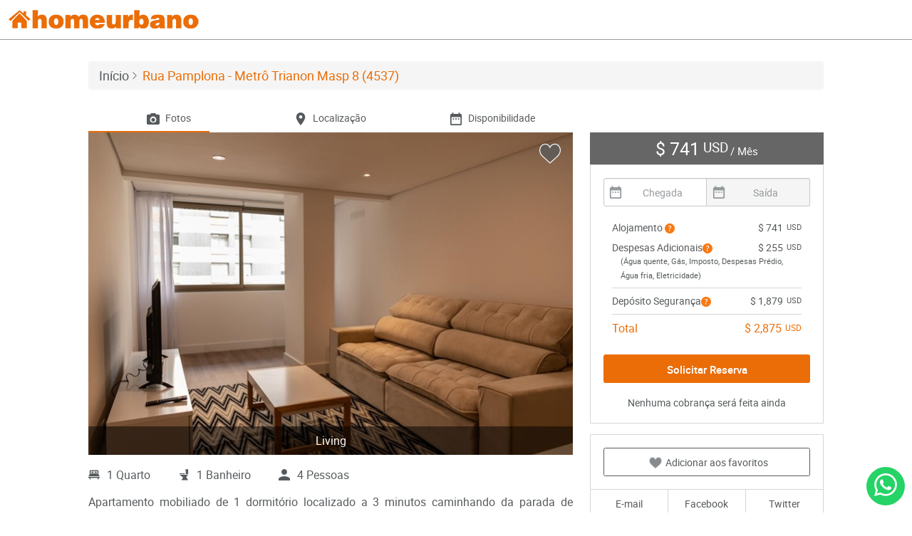

--- FILE ---
content_type: text/html; charset=utf-8
request_url: https://www.homeurbano.com/pt/sao-paulo-jardins/aluguel-apartamento/4537-rua-pamplona-metro-trianon-masp-8
body_size: 16842
content:
<!DOCTYPE html>
<html lang="pt">
<head>
    <link rel="apple-touch-icon" sizes="57x57" href="/content/multimedia/favicon/apple-icon-57x57.png">
    <link rel="apple-touch-icon" sizes="60x60" href="/content/multimedia/favicon/apple-icon-60x60.png">
    <link rel="apple-touch-icon" sizes="72x72" href="/content/multimedia/favicon/apple-icon-72x72.png">
    <link rel="apple-touch-icon" sizes="76x76" href="/content/multimedia/favicon/apple-icon-76x76.png">
    <link rel="apple-touch-icon" sizes="114x114" href="/content/multimedia/favicon/apple-icon-114x114.png">
    <link rel="apple-touch-icon" sizes="120x120" href="/content/multimedia/favicon/apple-icon-120x120.png">
    <link rel="apple-touch-icon" sizes="144x144" href="/content/multimedia/favicon/apple-icon-144x144.png">
    <link rel="apple-touch-icon" sizes="152x152" href="/content/multimedia/favicon/apple-icon-152x152.png">
    <link rel="apple-touch-icon" sizes="180x180" href="/content/multimedia/favicon/apple-icon-180x180.png">
    <link rel="icon" type="image/png" sizes="192x192" href="/content/multimedia/favicon/android-icon-192x192.png">
    <link rel="icon" type="image/png" sizes="96x96" href="/content/multimedia/favicon/favicon-96x96.png">
    <link rel="icon" type="image/png" sizes="32x32" href="/content/multimedia/favicon/favicon-32x32.png">
    <link rel="icon" type="image/png" sizes="16x16" href="/content/multimedia/favicon/favicon-16x16.png">
    <link rel="manifest" href="/content/multimedia/favicon/manifest.json">

    <meta charset="UTF-8" />
    <meta http-equiv="content-language" content="pt">
    <meta name="msapplication-TileColor" content="#ffffff" />
    <meta name="msapplication-TileImage" content="/content/multimedia/favicon/ms-icon-144x144.png" />
    <meta name="theme-color" content="#ffffff" />
    <meta name="viewport" content="width=device-width, initial-scale=1, maximum-scale=1, user-scalable=no" />


    <meta name="description" content="(4537) Apartamento mobiliado de 1 dormitorio localizado a 3 minutos caminhando da parada de onibus e a 4 minutos caminhando da Estacao de Metro Trianon Masp.O apartamento tem living, sala de jantar, cozinha ..." />
    <meta name="robots" content="index, follow" />
    <meta name="author" content="Homeurbano" />




    
        <meta property="fb:app_id" content="1634675836860256" />
        <meta property="og:title" content="Apartamento mobiliado de 1 dormit&#243;rio, Sao Paulo, Jardins, Rua Pamplona - Metr&#244; Trianon Masp 8 (4537)" />
        <meta property="og:description" content="Apartamento mobiliado de 1 dormitorio localizado a 3 minutos caminhando da parada de onibus e a 4 minutos caminhando da Estacao de Metro Trianon Masp. O apartamento tem living, sala de jantar, cozinha..." />
        <meta property="og:type" content="article" />
        <meta property="og:image" content="/obtener-archivo?path=alojamiento%2F26%2F4537%2F1-Living680x454.jpg" />
        <meta property="og:url" content="https://www.homeurbano.com/pt/sao-paulo-jardins/aluguel-apartamento/4537-rua-pamplona-metro-trianon-masp-8" />
        <meta name="twitter:card" content="summary" />
        <meta name="twitter:site" content="@homeurbano" />
        <meta name="twitter:title" content="Apartamento mobiliado de 1 dormit&#243;rio, Sao Paulo, Jardins, Rua Pamplona - Metr&#244; Trianon Masp 8 (4537)" />
        <meta name="twitter:description" content="Apartamento mobiliado de 1 dormitorio localizado a 3 minutos caminhando da parada de onibus e a 4 minutos caminhando da Estacao de Metro Trianon Masp. O apartamento tem living, sala de jantar, cozinha..." />
        <meta name="twitter:image" content="/obtener-archivo?path=alojamiento%2F26%2F4537%2F1-Living680x454.jpg" />
        <meta property="twitter:creator" content="@homeurbano" />
    

    <title>Apartamento mobiliado de 1 dormit&#243;rio, Sao Paulo, Jardins, Rua Pamplona - Metr&#244; Trianon Masp 8 (4537) | Homeurbano</title>

    
    <link rel="stylesheet" type="text/css" href="/content/css/details.css">

</head>
<body>
    <div class="container-fluid">
        <div class="row">
            <header>
    <div class="col-xs-7 col-sm-4">
        <div class="hu-logo">
            <a href="/pt"></a>
            <div class="version"></div>
        </div>
    </div>
    <div class="col-xs-5 col-sm-8 text-right">
        <div class="box-menu-header">
            <div class="menu-header">
                <nav class="navbar hu-navbar navbar-static-top" role="navigation">
                    <div class="navbar-header">
                        <button type="button" class="navbar-toggle collapsed">
                            <span class="sr-only">Toggle navigation</span>
                            <span class="icon-bar"></span>
                            <span class="icon-bar"></span>
                            <span class="icon-bar"></span>
                        </button>
                    </div>
                    <div class="hu-navbar-collapse" id="hu-navbar-collapse">
                        <div class="">
                            <button type="button" class="navbar-toggle collapsed hide">
                                <span class="sr-only">Toggle navigation</span>
                                <span class="icon-bar"></span>
                                <span class="icon-bar"></span>
                                <span class="icon-bar"></span>
                            </button>

                            <ul id="menu-guest" class="nav navbar-nav" style="display:none;">
                                <li><a href="#" data-toggle="modal" data-target="#login-modal">Iniciar sess&#227;o</a></li>
                                <li><a href="#" data-toggle="modal" data-target="#signup-modal">Cadastre-se</a></li>
                                <li class="hidden-xs"><a href="/pt/ajuda" class="btn-help">Ajuda</a></li>
                                <li><a href="/pt/contatanos" class="hidden-sm">Fale Conosco</a></li>
                                <li><a href="/pt/publicar-alojamento-mobiliado" class="btn btn-default public-free">Anuncie Gr&#225;tis</a></li>
                                <li class="visible-xs"><a href="/pt/ajuda" class="btn-help">Ajuda</a></li>
                            </ul>

                            <ul id="menu-user" class="nav navbar-nav" style="display:none;">
                                <li>
                                    <a href="javascript:void(0);" class="user-profile dropdown-toggle" data-toggle="dropdown" aria-expanded="false"></a>
                                    <ul class="dropdown-menu dropdown-usermenu pull-right">
                                        <li class="nav-dashboard" style="display: none;"><a href="/pt/admin/escritorio"><span>Administra&#231;&#227;o</span></a></li>
                                        <li class="nav-accommodations" style="display: none;"><a href="/pt/alojamentos/meus-alojamentos"><span>Alojamentos</span></a></li>
                                        <li class="nav-reserves" style="display: none;"><a href="/pt/reservas/minhas-reservas"><span>Reserva</span></a></li>
                                        <li><a href="/pt/perfil/modificar-perfil"><span>Perfil</span></a></li>
                                        <li><a href="/pt/conta/notificacoes">Conta</a></li>
                                        <li><a href="/pt/ajuda">Ajuda</a></li>
                                        <li><a href="/pt/fechar-sessao" class="logout-user"><i class="glyphicon glyphicon-log-out pull-right"></i>Sair</a></li>
                                        
                                    </ul>
                                </li>
                                <li role="presentation" class="dropdown box-favorites hidden-xs">
                                    <a class="dropdown-toggle" href="javascript:void(0);">
                                        <span class="like"><i class="hu-icon-like-o"></i><i class="hu-icon-like"></i></span>
                                    </a>
                                    <div class="dropdown-menu dropdown-listfavorites">
                                        <div class="loader">
                                            <div class="status">
                                                <div class="status-mes"></div>
                                            </div>
                                        </div>
                                        <ul class="scroll"></ul>
                                    </div>
                                </li>
                                <li class="nav-dashboard hidden-sm hidden-md hidden-lg" style="display: none;"><a href="/pt/admin/reservas"><span>Administra&#231;&#227;o</span></a></li>
                                <li class="nav-accommodations hidden-sm hidden-md hidden-lg" style="display: none;"><a href="/pt/alojamentos/meus-alojamentos"><span>Alojamentos</span></a></li>
                                <li class="nav-reserves hidden-sm hidden-md hidden-lg" style="display: none;"><a href="/pt/reservas/minhas-reservas"><span>Reserva</span></a></li>
                                <li class="visible-xs"><a href="/pt/perfil/modificar-perfil"><span>Perfil</span></a></li>
                                <li class="visible-xs"><a href="/pt/conta/notificacoes">Conta</a></li>
                                <li><a href="/pt/ajuda">Ajuda</a></li>
                                <li><a href="/pt/contatanos" class="hidden-sm">Fale Conosco</a></li>
                                <li><a href="/pt/publicar-alojamento-mobiliado" class="btn btn-default public-free">Anuncie Gr&#225;tis</a></li>
                                <li class="visible-xs"><a href="/pt/fechar-sessao" class="logout-user"><i class="glyphicon glyphicon-log-out pull-right hidden-xs"></i>Sair</a></li>
                            </ul>
                        </div>
                    </div>
                </nav>
            </div>
        </div>
    </div>
</header>
        </div>
    </div>

    <main>
        


<style>
    .hu-icon-bicicletero:after {
        content: '';
        display: block;
        height: 20px;
        width: 20px;
        top: 0px;
        left: -20px;
        background:  url(../../../../Content/multimedia/imagenes/icons/bike.svg) no-repeat 0 0 / 20px 20px;
    }
</style>

    <div class="container-panoram" style="display:none; padding:10px 0 0 0">
        <div id="box-panoram">
            <div id="panoram-close"><i class="glyphicon glyphicon-remove-circle"></i></div>
            <div id="panoram-view" style="height:100%;"></div>
        </div>
    </div>
    <div class="container-video" style="display:none; padding:0">
        <div id="box-video">
            <div id="video-close"><i class="glyphicon glyphicon-remove-circle"></i></div>
            <div id="video-view" style="height:100%;width:100%;padding:50px 5px 0 5px;">
            </div>
        </div>
    </div>
    <div class="visible-xs btnsend-fixed" style="background-color:white">
        <div class="row">
            <div class="col-xs-6" style="padding-top: 5px">
                <a href="#" class="btn btn-primary btn-block" data-toggle="modal" data-target="#modal-reserve">Solicitar Reserva</a>
            </div>
            <div class="col-xs-6" style="padding-top: 5px;">
                <span class="resume-price"><b style="font-weight: 900;font-size: 20px;"><span class="text-currency">$ 741<sup>USD</sup></span></b></span>
                <span class="resume-info word-wrap">&nbsp; por m&#234;s</span>
            </div>
        </div>
    </div>
    <div class="container">
        <ol class="breadcrumb">
            <li><a href="/pt"><h4>In&#237;cio</h4></a></li>
            <li class="active"><h1>Rua Pamplona - Metr&#244; Trianon Masp 8 (4537)</h1></li>
        </ol>
        <div class="tabs tabs-details hidden-xs">
            <div class="row">
                <div class="col-md-8">
                    <div id="navbar-details">
                        <ul class="nav nav-tabs" role="tablist">
                            <li class="col-xs-4" style="padding:0;">
                                <a id="1" class="btn" href="#gallery"><i class="hu-icon-camare"></i><span>Fotos</span></a>
                            </li>
                            <li class="col-xs-4" style="padding:0;">
                                <a id="2" class="btn" href="#location"><i class="hu-icon-location-2"></i><span>Localiza&#231;&#227;o</span></a>
                            </li>
                            
                            <li class="col-xs-4" style="padding:0;">
                                <a id="4" class="btn" href="#availability"><i class="hu-icon-calendar"></i><span>Disponibilidade</span></a>
                            </li>
                        </ul>
                        <div class="indicator"></div>
                    </div>
                </div>
            </div>
        </div>
    </div>
    <section class="box-gallery" id="gallery">
        <div class="container">
            <div class="row">
                <div class="col-md-8">
                    <div id="photo" class="carousel">
                        <span id="favorite-4537" onclick="if (!window.__cfRLUnblockHandlers) return false; app.toggle_favorite(this, 4537)" class="toggle-favorite favorite-4537 like " data-idfavorite="0" data-cf-modified-657049e923224c0ae11d27b1-="">
                            <i class="hu-icon-like-o"></i>
                            <i class="hu-icon-like"></i>
                        </span>
                        <ul id="lightSlider" class="list-unstyled">
                                    <li class="openLightbox " data-thumb="/obtener-archivo?path=alojamiento%2F26%2F4537%2F1-Living400x266.jpg">
                                        <img class="img-responsive" src="/obtener-archivo?path=alojamiento%2F26%2F4537%2F1-Living680x454.jpg" alt="Living" />
                                        <div class="caption">Living</div>
                                    </li>
                                    <li class="openLightbox hidden" data-thumb="/obtener-archivo?path=alojamiento%2F26%2F4537%2F2-Living400x266.jpg">
                                        <img class="img-responsive" src="/obtener-archivo?path=alojamiento%2F26%2F4537%2F2-Living680x454.jpg" alt="Living" />
                                        <div class="caption">Living</div>
                                    </li>
                                    <li class="openLightbox hidden" data-thumb="/obtener-archivo?path=alojamiento%2F26%2F4537%2F3-Living400x266.jpg">
                                        <img class="img-responsive" src="/obtener-archivo?path=alojamiento%2F26%2F4537%2F3-Living680x454.jpg" alt="Living" />
                                        <div class="caption">Living</div>
                                    </li>
                                    <li class="openLightbox hidden" data-thumb="/obtener-archivo?path=alojamiento%2F26%2F4537%2F4-Sala-de-Jantar--Cozinha400x266.jpg">
                                        <img class="img-responsive" src="/obtener-archivo?path=alojamiento%2F26%2F4537%2F4-Sala-de-Jantar--Cozinha680x454.jpg" alt="Sala de Jantar / Cozinha" />
                                        <div class="caption">Sala de Jantar / Cozinha</div>
                                    </li>
                                    <li class="openLightbox hidden" data-thumb="/obtener-archivo?path=alojamiento%2F26%2F4537%2F5-Quarto400x266.jpg">
                                        <img class="img-responsive" src="/obtener-archivo?path=alojamiento%2F26%2F4537%2F5-Quarto680x454.jpg" alt="Quarto" />
                                        <div class="caption">Quarto</div>
                                    </li>
                                    <li class="openLightbox hidden" data-thumb="/obtener-archivo?path=alojamiento%2F26%2F4537%2F6-Quarto400x266.jpg">
                                        <img class="img-responsive" src="/obtener-archivo?path=alojamiento%2F26%2F4537%2F6-Quarto680x454.jpg" alt="Quarto" />
                                        <div class="caption">Quarto</div>
                                    </li>
                                    <li class="openLightbox hidden" data-thumb="/obtener-archivo?path=alojamiento%2F26%2F4537%2F7-Banheiro400x266.jpg">
                                        <img class="img-responsive" src="/obtener-archivo?path=alojamiento%2F26%2F4537%2F7-Banheiro680x454.jpg" alt="Banheiro" />
                                        <div class="caption">Banheiro</div>
                                    </li>
                                    <li class="openLightbox hidden" data-thumb="/obtener-archivo?path=alojamiento%2F26%2F4537%2F8-Banheiro400x266.jpg">
                                        <img class="img-responsive" src="/obtener-archivo?path=alojamiento%2F26%2F4537%2F8-Banheiro680x454.jpg" alt="Banheiro" />
                                        <div class="caption">Banheiro</div>
                                    </li>
                                    <li class="openLightbox hidden" data-thumb="/obtener-archivo?path=alojamiento%2F26%2F4537%2F9-Banheiro400x266.jpg">
                                        <img class="img-responsive" src="/obtener-archivo?path=alojamiento%2F26%2F4537%2F9-Banheiro680x454.jpg" alt="Banheiro" />
                                        <div class="caption">Banheiro</div>
                                    </li>
                                    <li class="openLightbox hidden" data-thumb="/obtener-archivo?path=alojamiento%2F26%2F4537%2F10-Sala-de-Jogos400x266.jpg">
                                        <img class="img-responsive" src="/obtener-archivo?path=alojamiento%2F26%2F4537%2F10-Sala-de-Jogos680x454.jpg" alt="Sala de Jogos" />
                                        <div class="caption">Sala de Jogos</div>
                                    </li>
                                    <li class="openLightbox hidden" data-thumb="/obtener-archivo?path=alojamiento%2F26%2F4537%2F11-Sala-de-Jogos400x266.jpg">
                                        <img class="img-responsive" src="/obtener-archivo?path=alojamiento%2F26%2F4537%2F11-Sala-de-Jogos680x454.jpg" alt="Sala de Jogos" />
                                        <div class="caption">Sala de Jogos</div>
                                    </li>
                                    <li class="openLightbox hidden" data-thumb="/obtener-archivo?path=alojamiento%2F26%2F4537%2F12-Piscina400x266.jpg">
                                        <img class="img-responsive" src="/obtener-archivo?path=alojamiento%2F26%2F4537%2F12-Piscina680x454.jpg" alt="Piscina" />
                                        <div class="caption">Piscina</div>
                                    </li>
                                    <li class="openLightbox hidden" data-thumb="/obtener-archivo?path=alojamiento%2F26%2F4537%2F13-Piscina400x266.jpg">
                                        <img class="img-responsive" src="/obtener-archivo?path=alojamiento%2F26%2F4537%2F13-Piscina680x454.jpg" alt="Piscina" />
                                        <div class="caption">Piscina</div>
                                    </li>
                                    <li class="openLightbox hidden" data-thumb="/obtener-archivo?path=alojamiento%2F26%2F4537%2F14-Academia400x266.jpg">
                                        <img class="img-responsive" src="/obtener-archivo?path=alojamiento%2F26%2F4537%2F14-Academia680x454.jpg" alt="Academia" />
                                        <div class="caption">Academia</div>
                                    </li>
                                    <li class="openLightbox hidden" data-thumb="/obtener-archivo?path=alojamiento%2F26%2F4537%2F15-Academia400x266.jpg">
                                        <img class="img-responsive" src="/obtener-archivo?path=alojamiento%2F26%2F4537%2F15-Academia680x454.jpg" alt="Academia" />
                                        <div class="caption">Academia</div>
                                    </li>

                        </ul>

                        <div id="lightgallery" class="hide">
                                    <a class="lightbox" href="/obtener-archivo?path=alojamiento%2F26%2F4537%2F1-Living.jpg">
                                        <img alt="Living" src="/obtener-archivo?path=alojamiento%2F26%2F4537%2F1-Living.jpg" />
                                    </a>
                                    <a class="lightbox" href="/obtener-archivo?path=alojamiento%2F26%2F4537%2F2-Living.jpg">
                                        <img alt="Living" src="/obtener-archivo?path=alojamiento%2F26%2F4537%2F2-Living.jpg" />
                                    </a>
                                    <a class="lightbox" href="/obtener-archivo?path=alojamiento%2F26%2F4537%2F3-Living.jpg">
                                        <img alt="Living" src="/obtener-archivo?path=alojamiento%2F26%2F4537%2F3-Living.jpg" />
                                    </a>
                                    <a class="lightbox" href="/obtener-archivo?path=alojamiento%2F26%2F4537%2F4-Sala-de-Jantar--Cozinha.jpg">
                                        <img alt="Sala de Jantar / Cozinha" src="/obtener-archivo?path=alojamiento%2F26%2F4537%2F4-Sala-de-Jantar--Cozinha.jpg" />
                                    </a>
                                    <a class="lightbox" href="/obtener-archivo?path=alojamiento%2F26%2F4537%2F5-Quarto.jpg">
                                        <img alt="Quarto" src="/obtener-archivo?path=alojamiento%2F26%2F4537%2F5-Quarto.jpg" />
                                    </a>
                                    <a class="lightbox" href="/obtener-archivo?path=alojamiento%2F26%2F4537%2F6-Quarto.jpg">
                                        <img alt="Quarto" src="/obtener-archivo?path=alojamiento%2F26%2F4537%2F6-Quarto.jpg" />
                                    </a>
                                    <a class="lightbox" href="/obtener-archivo?path=alojamiento%2F26%2F4537%2F7-Banheiro.jpg">
                                        <img alt="Banheiro" src="/obtener-archivo?path=alojamiento%2F26%2F4537%2F7-Banheiro.jpg" />
                                    </a>
                                    <a class="lightbox" href="/obtener-archivo?path=alojamiento%2F26%2F4537%2F8-Banheiro.jpg">
                                        <img alt="Banheiro" src="/obtener-archivo?path=alojamiento%2F26%2F4537%2F8-Banheiro.jpg" />
                                    </a>
                                    <a class="lightbox" href="/obtener-archivo?path=alojamiento%2F26%2F4537%2F9-Banheiro.jpg">
                                        <img alt="Banheiro" src="/obtener-archivo?path=alojamiento%2F26%2F4537%2F9-Banheiro.jpg" />
                                    </a>
                                    <a class="lightbox" href="/obtener-archivo?path=alojamiento%2F26%2F4537%2F10-Sala-de-Jogos.jpg">
                                        <img alt="Sala de Jogos" src="/obtener-archivo?path=alojamiento%2F26%2F4537%2F10-Sala-de-Jogos.jpg" />
                                    </a>
                                    <a class="lightbox" href="/obtener-archivo?path=alojamiento%2F26%2F4537%2F11-Sala-de-Jogos.jpg">
                                        <img alt="Sala de Jogos" src="/obtener-archivo?path=alojamiento%2F26%2F4537%2F11-Sala-de-Jogos.jpg" />
                                    </a>
                                    <a class="lightbox" href="/obtener-archivo?path=alojamiento%2F26%2F4537%2F12-Piscina.jpg">
                                        <img alt="Piscina" src="/obtener-archivo?path=alojamiento%2F26%2F4537%2F12-Piscina.jpg" />
                                    </a>
                                    <a class="lightbox" href="/obtener-archivo?path=alojamiento%2F26%2F4537%2F13-Piscina.jpg">
                                        <img alt="Piscina" src="/obtener-archivo?path=alojamiento%2F26%2F4537%2F13-Piscina.jpg" />
                                    </a>
                                    <a class="lightbox" href="/obtener-archivo?path=alojamiento%2F26%2F4537%2F14-Academia.jpg">
                                        <img alt="Academia" src="/obtener-archivo?path=alojamiento%2F26%2F4537%2F14-Academia.jpg" />
                                    </a>
                                    <a class="lightbox" href="/obtener-archivo?path=alojamiento%2F26%2F4537%2F15-Academia.jpg">
                                        <img alt="Academia" src="/obtener-archivo?path=alojamiento%2F26%2F4537%2F15-Academia.jpg" />
                                    </a>

                        </div>
                    </div>
                </div>
                <div class="col-md-4 hidden-xs">
                    <div id="box-fixed" class="affix-top">
                        <div class="box-resume" style="position:relative;">
                            <form id="form-requestreserve" method="GET" action="/pt/pagamento/4537">
                                <input type="hidden" id="date-checkin" name="desde" value="" />
                                <input type="hidden" id="date-checkout" name="hasta" value="" />

                                <div class="loader unborder-radius" style="display:none;">
                                    <div class="status">
                                        <div class="status-mes"></div>
                                    </div>
                                </div>

                                <div class="box-resume-header">
                                    <span class="resume-price"><span class="text-currency">$ 741<sup>USD</sup></span></span>
                                    <span class="resume-info">/ M&#234;s</span>
                                </div>
                                <div class="box-resume-body">
                                    <div id="daterange" class="daterange input-daterange input-group">
                                        <div class="has-feedback has-feedback-left">
                                            <input type="text" class="form-control date-checkin" placeholder="Chegada" value="" autocomplete="off" required="required" readonly="readonly" />
                                            <i class="form-control-feedback hu-icon-calendar"></i>
                                        </div>
                                        <div class="has-feedback has-feedback-left">
                                            <input type="text" class="form-control date-checkout" placeholder="Sa&#237;da" value="" autocomplete="off" required="required" readonly="readonly" disabled=disabled />
                                            <i class="form-control-feedback hu-icon-calendar"></i>
                                        </div>
                                    </div>

                                    <div id="box-calendar" class="box-calendar"></div>
                                    <div id="msg-times" style="display:none;" class="alert alert-warning text-center" role="alert">
                                        <div id="msg-minimumtime" style="display:none;"></div>
                                            <div id="msg-rangetime" style="display:none;">
                                            </div>
                                    </div>

                                    <div class="box-resume-description">
                                        <div class="row">
                                            <div class="col-xs-6">
                                                <span>Alojamento <i class="hu-icon-question-circle-o" role="button" data-toggle="popover" data-content="Primeiro m&#234;s de alojamento" data-container="body" data-trigger="hover"></i></span>
                                            </div>
                                            <div class="col-xs-6 text-right">
                                                <span class="resume-price"><span class="text-currency">$ 741<sup>USD</sup></span></span>
                                            </div>
                                        </div>
                                            <div class="row">
                                                <div class="col-xs-7">
                                                    <span>Despesas Adicionais<i class="hu-icon-question-circle-o popover-link" role="button" data-toggle="popover" data-content="&lt;div class=&quot;box-detailexpenses&quot;&gt;&lt;ul&gt;&lt;li class=&quot;detailexpenses-title&quot;&gt;&lt;h5&gt;&lt;span class=&quot;pull-right&quot;&gt;&lt;span class=&quot;text-currency&quot;&gt;$ 254&lt;sup&gt;USD&lt;/sup&gt;&lt;/span&gt;&lt;/span&gt;&lt;strong&gt;Por adelantado&lt;/strong&gt;&lt;/h5&gt;&lt;/li&gt;&lt;li class=&quot;detailexpenses-expense&quot;&gt;&#193;gua quente&lt;/li&gt;&lt;li class=&quot;detailexpenses-expense&quot;&gt;G&#225;s&lt;/li&gt;&lt;li class=&quot;detailexpenses-expense&quot;&gt;Imposto&lt;/li&gt;&lt;li class=&quot;detailexpenses-expense&quot;&gt;Despesas Pr&#233;dio&lt;/li&gt;&lt;li class=&quot;detailexpenses-expense&quot;&gt;&#193;gua fria&lt;/li&gt;&lt;li class=&quot;detailexpenses-expense&quot;&gt;Eletricidade&lt;/li&gt;&lt;/ul&gt;&lt;div class=&quot;text-right&quot;&gt;&lt;a href=&quot;/pt/ajuda/34&quot; target=&quot;_blank&quot; class=&quot;text-secondary&quot; &gt;Saiba mais&lt;/a&gt;&lt;/div&gt;&lt;/div&gt;" data-container="body"></i></span>
                                                </div>
                                                <div class="col-xs-5 text-right">
                                                    <span class="resume-additional-costs"><span class="text-currency">$ 255<sup>USD</sup></span></span>
                                                </div>
                                            </div>
                                            <div class="row">
                                                <div class="col-xs-12 gastosSpanDiv">
                                                    <span class="gastosSpanText">
                                                        (&#193;gua quente, G&#225;s, Imposto, Despesas Pr&#233;dio, &#193;gua fria, Eletricidade)
                                                    </span>
                                                </div>
                                            </div>
                                        <div class="row">
                                            <div class="col-xs-12">
                                                <hr />
                                            </div>
                                        </div>
                                        <div class="row">
                                            <div class="col-xs-7">
                                                <span>Dep&#243;sito Seguran&#231;a<i class="hu-icon-question-circle-o popover-link" role="button" data-toggle="popover" data-content="Ser&#225; devolvia no final da sua estadia se n&#227;o ocorrer nenhum dano.&lt;div class=&quot;text-right&quot;&gt;&lt;a href=&quot;/pt/ajuda/24&quot; target=&quot;_blank&quot; class=&quot;text-secondary&quot;&gt;Saiba mais&lt;/a&gt;&lt;/div&gt;"></i></span>
                                            </div>
                                            <div class="col-xs-5 text-right">
                                                <span class="resume-guarantee"><span class="text-currency">$ 1,879<sup>USD</sup></span></span>
                                            </div>
                                        </div>
                                        <div class="row row-merge box-agency-fee" style="display: none;">
                                            <div class="col-xs-7">
                                                <span>Taxa de ag&#234;ncia<i class="hu-icon-question-circle-o popover-link" role="button" data-toggle="popover" data-content="Isso nos permite cobrir as despesas de nossa plataforma e oferecer servi&#231;os de assist&#234;ncia personalizada em nosso escrit&#243;rio por telefone e e-mail.&lt;div class=&quot;text-right&quot;&gt;&lt;a href=&quot;/pt/ajuda/15&quot; target=&quot;_blank&quot; class=&quot;text-secondary&quot;&gt;Saiba mais&lt;/a&gt;&lt;/div&gt;"></i></span>
                                            </div>
                                            <div class="col-xs-5 text-right">
                                                <span class="resume-agency-fee"><span class="text-currency">$ 0<sup>USD</sup></span></span>
                                            </div>
                                        </div>
                                        <div class="row box-agency-fee" style="display: none;">
                                            <div class="col-xs-12 gastosSpanDiv">
                                                <span class="gastosSpanText">
                                                    Dep&#243;sito de seguran&#231;a e a taxa da ag&#234;ncia s&#227;o pagos apenas uma vez durante o per&#237;odo do aluguel.
                                                </span>
                                            </div>
                                        </div>
                                        <div class="row">
                                            <div class="col-xs-12">
                                                <hr />
                                            </div>
                                        </div>
                                        <div class="row">
                                            <div class="col-xs-6">
                                                <span class="hu-label-primary">Total</span>
                                            </div>
                                            <div class="col-xs-6 text-right">
                                                <span class="resume-total"><span class="text-currency">$ 2,875<sup>USD</sup></span></span>
                                            </div>
                                        </div>
                                    </div>
                                    <div class="row">
                                        <div class="col-xs-12">
                                                <input id="btn-send" type="submit" style="margin: 18px 0 18px 0;" class="btn btn-primary" value="Solicitar Reserva" />
                                            <p class="text-center" style="margin-bottom: 0;">Nenhuma cobran&#231;a ser&#225; feita ainda</p>
                                        </div>
                                    </div>
                                </div>
                            </form>
                        </div>

                        <div class="box-share">
                            <p class="info-favorites text-center" style="display:none;">
                                <span class="total-favorites" data-totalfavorites="0">0</span> pessoas salvaram este alojamento
                            </p>

                                <a href="javascript:void(0);" class="btn btn-default btn-block btn-favorite"><span class="like"><i class="hu-icon-like-o"></i><i class="hu-icon-like"></i></span><span class="text">Adicionar aos favoritos</span></a>

                            <div class="share-social">
                                <div class="btn-group" role="group" aria-label="">
                                    <a id="btn-shareemail" href="javascript:void(0);" class="btn btn-default">E-mail</a>
                                    <div class="dropdown">
                                        <a class="btn btn-default dropdown-toggle" data-toggle="dropdown">Facebook</a>
                                        <ul class="dropdown-menu">
                                            <li><a id="share-facebook" class="text-center" href="javascript:void(0);">Compartilhar</a></li>
                                            <li><a id="share-facebookmesseger" class="text-center" href="javascript:void(0);">Mensagem</a></li>
                                        </ul>
                                    </div>
                                    <a class="btn btn-default share" target="_blank" href="//twitter.com/intent/tweet?source=tweetbutton&amp;text=Eu amo esse lugar! Rua Pamplona - Metr&#244; Trianon Masp 8 em @homeurbano&amp;url=https://www.homeurbano.com/pt/sao-paulo-jardins/aluguel-apartamento/4537-rua-pamplona-metro-trianon-masp-8&amp;wrap_links=‌​true">Twitter</a>
                                </div>
                            </div>
                        </div>
                        <div class="last-update text-center"><i class="glyphicon glyphicon-time"></i> <span>&#218;ltima atualiza&#231;&#227;o faz mais de 1 ano</span></div>
                    </div>
                </div>
            </div>

            <div class="row">
                <div class="col-md-8">
                    <div class="information-accommodations">
                        <ul class="info-accommodation">
                                <li><i class="hu-icon-double-bed"></i>1 Quarto</li>
                                                            <li><i class="hu-icon-bathroom"></i>1 Banheiro</li>
                                                            <li><i class="hu-icon-user-o"></i>4 Pessoas</li>
                        </ul>
                        <div class="box-description">
                                <p id="description-more" class="description gradient">Apartamento mobiliado de 1 dormitório localizado a 3 minutos caminhando da parada de ônibus e a 4 minutos caminhando da Estação de Metrô Trianon Masp.<span class="description-separate"></span>O apartamento tem living, sala de jantar, cozinha (aberta) e 1 banheiro. O quarto 1 tem cama de casal, closet e 2 mesas de cabeceira. O lugar mede aproximadamente <span class="text-unit">51<span class="unit">m²</span></span>. <span class="description-separate"></span>O custo dos serviços de condomínio, água quente, água fria, eletricidade, gás e imposto (IPTU) deve ser pago antecipadamente com o aluguel mensal, com um limite de consumo de <span class="text-currency">$ 255<sup>USD</sup></span>. <span class="description-separate"></span>Você deve pagar depósito de segurança, que será devolvido no final do período de locação. <span class="description-separate"></span>Próximo ao imóvel está o Parque Trianon, localizado na Avenida Paulista, uma das avenidas mais importantes da cidade e considerada um dos principais centros financeiros do Brasil, além de possuir diversos pontos de interesse turístico e cultural. Toda a região conta com um comércio pujante, com destaque para os restaurantes, cafés e livrarias. Também há diversas opções de lazer e destacamos o MASP - Museu de Arte de São Paulo, um dos espaços culturais mais importantes do país, popularmente conhecido pela arquitetura de suas instalações, que está a poucos minutos caminhando. Possui fácil acesso ao transporte público, com ligação rápida para outras partes da cidade.</p>
                                <span class="description-more text-primary" data-target="#description-more"><strong>Ver mais</strong></span>
                        </div>
                    </div>
                </div>
            </div>
        </div>
    </section>
    <section class="information-aditionals">
        <div class="container">
            <div class="row">
                <div class="col-md-8">
                    <h3>Informa&#231;&#227;o adicional</h3>
                    <div class="row">
                        <div class="services">
                                    <div class="col-xs-6 col-sm-4 col-middle-alt">
                                        <i class="hu-icon-parking-lot inactive"></i>
                                        <label for="services" class="inactive">Estacionamento  </label>
                                    </div>
                                    <div class="col-xs-6 col-sm-4 col-middle-alt">
                                        <i class="hu-icon-fridge "></i>
                                        <label for="services" class="">Geladeira  </label>
                                    </div>
                                    <div class="col-xs-6 col-sm-4 col-middle-alt">
                                        <i class="hu-icon-minibar inactive"></i>
                                        <label for="services" class="inactive">Minibar  </label>
                                    </div>
                                    <div class="col-xs-6 col-sm-4 col-middle-alt">
                                        <i class="hu-icon-dog-sad "></i>
                                        <label for="services" class="">Animais de estima&#231;&#227;o  </label>
                                    </div>
                                    <div class="col-xs-6 col-sm-4 col-middle-alt">
                                        <i class="hu-icon-washing-machine "></i>
                                        <label for="services" class="">Lavadora  </label>
                                    </div>
                                    <div class="col-xs-6 col-sm-4 col-middle-alt">
                                        <i class="hu-icon-microwave "></i>
                                        <label for="services" class="">Microondas  </label>
                                    </div>
                                    <div class="col-xs-6 col-sm-4 col-middle-alt">
                                        <i class="hu-icon-smoking-rooms inactive"></i>
                                        <label for="services" class="inactive">Fumar  </label>
                                    </div>
                                    <div class="col-xs-6 col-sm-4 col-middle-alt">
                                        <i class="hu-icon-dryer "></i>
                                        <label for="services" class="">Secadora  </label>
                                    </div>
                                    <div class="col-xs-6 col-sm-4 col-middle-alt">
                                        <i class="hu-icon-heating inactive"></i>
                                        <label for="services" class="inactive">Aquecedor  </label>
                                    </div>
                                    <div class="col-xs-6 col-sm-4 col-middle-alt">
                                        <i class="hu-icon-bedding inactive"></i>
                                        <label for="services" class="inactive">Roupa de cama  </label>
                                    </div>
                                    <div class="col-xs-6 col-sm-4 col-middle-alt">
                                        <i class="hu-icon-kitchen "></i>
                                        <label for="services" class="">Cozinha  </label>
                                    </div>
                                    <div class="col-xs-6 col-sm-4 col-middle-alt">
                                        <i class="hu-icon-air-conditioner "></i>
                                        <label for="services" class="">Ar-condicionado  </label>
                                    </div>
                                    <div class="col-xs-6 col-sm-4 col-middle-alt">
                                        <i class="hu-icon-store inactive"></i>
                                        <label for="services" class="inactive">Adega  </label>
                                    </div>
                                    <div class="col-xs-6 col-sm-4 col-middle-alt">
                                        <i class="hu-icon-food inactive"></i>
                                        <label for="services" class="inactive">Forno  </label>
                                    </div>
                                    <div class="col-xs-6 col-sm-4 col-middle-alt">
                                        <i class="hu-icon-wi-fi "></i>
                                        <label for="services" class="">Internet  <span>(possível contratar)</span></label>
                                    </div>
                                    <div class="col-xs-6 col-sm-4 col-middle-alt">
                                        <i class="hu-icon-phone inactive"></i>
                                        <label for="services" class="inactive">Telefone  </label>
                                    </div>
                                    <div class="col-xs-6 col-sm-4 col-middle-alt">
                                        <i class="hu-icon-tv "></i>
                                        <label for="services" class="">TV  </label>
                                    </div>
                                    <div class="col-xs-6 col-sm-4 col-middle-alt">
                                        <i class="hu-icon-satellite-dish inactive"></i>
                                        <label for="services" class="inactive">TV a cabo  </label>
                                    </div>
                                    <div class="col-xs-6 col-sm-4 col-middle-alt">
                                        <i class="hu-icon-children "></i>
                                        <label for="services" class="">Adequado para crian&#231;as  </label>
                                    </div>
                                    <div class="col-xs-6 col-sm-4 col-middle-alt">
                                        <i class="hu-icon-hotel-elevator "></i>
                                        <label for="services" class="">Elevador  </label>
                                    </div>
                                    <div class="col-xs-6 col-sm-4 col-middle-alt">
                                        <i class="hu-icon-discapacitado inactive"></i>
                                        <label for="services" class="inactive">Acesso para deficientes  </label>
                                    </div>
                                        <hr />
                                            <div class="col-xs-6 col-sm-4 col-middle-alt">
                                                <div class="seccionFlex">
                                                    <img class="orientacion-icon" src="/content/multimedia/imagenes/orientacion.png" />
                                                    <label class="labelFlex" for="services">Orientacion: S</label>
                                                </div>
                                            </div>
                                            <div class="col-xs-6 col-sm-4 col-middle-alt">
                                                    <div class="seccionFlex">
                                                        <img class="piso-icon" src="/content/multimedia/imagenes/piso.png" />
                                                        <label class="labelFlex" for="services">Piso: 4</label>
                                                    </div>
                                                </div>
                                            <hr />
                                    <div class="col-xs-6 col-sm-4 col-middle-alt">
                                        <i class="hu-icon-laundry inactive"></i>
                                        <label for="services" class="inactive">Lavanderia  </label>
                                    </div>
                                    <div class="col-xs-6 col-sm-4 col-middle-alt">
                                        <i class="hu-icon-gym "></i>
                                        <label for="services" class="">Gin&#225;sio  </label>
                                    </div>
                                    <div class="col-xs-6 col-sm-4 col-middle-alt">
                                        <i class="hu-icon-oncierge "></i>
                                        <label for="services" class="">Concierge  </label>
                                    </div>
                                    <div class="col-xs-6 col-sm-4 col-middle-alt">
                                        <i class="hu-icon-pool "></i>
                                        <label for="services" class="">Piscina  </label>
                                    </div>
                                    <div class="col-xs-6 col-sm-4 col-middle-alt">
                                        <i class="hu-icon-barbecue-grill inactive"></i>
                                        <label for="services" class="inactive">Churrasqueira  </label>
                                    </div>
                                    <div class="col-xs-6 col-sm-4 col-middle-alt">
                                        <i class="hu-icon-sauna inactive"></i>
                                        <label for="services" class="inactive">Sauna  </label>
                                    </div>
                                    <div class="col-xs-6 col-sm-4 col-middle-alt">
                                        <i class="hu-icon-hot-tube inactive"></i>
                                        <label for="services" class="inactive">Hidromassagem  </label>
                                    </div>
                                    <div class="col-xs-6 col-sm-4 col-middle-alt">
                                        <i class="hu-icon-car inactive"></i>
                                        <label for="services" class="inactive">Estacionamento Visitas  </label>
                                    </div>
                                    <div class="col-xs-6 col-sm-4 col-middle-alt">
                                        <i class="hu-icon-wifi-room inactive"></i>
                                        <label for="services" class="inactive">Sala de Internet  </label>
                                    </div>
                                    <div class="col-xs-6 col-sm-4 col-middle-alt">
                                        <i class="hu-icon-event-hall "></i>
                                        <label for="services" class="">Sala de Eventos  </label>
                                    </div>
                                    <div class="col-xs-6 col-sm-4 col-middle-alt">
                                        <i class="hu-icon-cinema inactive"></i>
                                        <label for="services" class="inactive">Sala de cinema  </label>
                                    </div>
                                    <div class="col-xs-6 col-sm-4 col-middle-alt">
                                        <i class="hu-icon-children inactive"></i>
                                        <label for="services" class="inactive">Playgroup  </label>
                                    </div>
                                    <div class="col-xs-6 col-sm-4 col-middle-alt">
                                        <i class="hu-icon-bicicletero inactive"></i>
                                        <label for="services" class="inactive">Suporte de bicicleta  </label>
                                    </div>
                                        <hr />
                                    <div class="col-xs-6 col-sm-4 col-middle-alt">
                                        <i class="hu-icon-subway "></i>
                                        <label for="services" class="">Metr&#244;  </label>
                                    </div>
                                    <div class="col-xs-6 col-sm-4 col-middle-alt">
                                        <i class="hu-icon-bus "></i>
                                        <label for="services" class="">Transporte P&#250;blico  </label>
                                    </div>
                                    <div class="col-xs-6 col-sm-4 col-middle-alt">
                                        <i class="hu-icon-supermarket "></i>
                                        <label for="services" class="">Supermercado  </label>
                                    </div>

                        </div>
                    </div>
                </div>
            </div>
        </div>
    </section>
    <section>
        <div class="container">
            <div class="row hidden-lg hidden-md">
                <div class="col-sm-12">
                    <div id="box-fixed" class="affix-top">
                        <div class="box-resume box-resume-mobile" style="position:relative;">
                            <form id="form-requestreserve" method="GET" action="/pt/pagamento/4537">
                                <input type="hidden" id="date-checkin" name="desde" value="" />
                                <input type="hidden" id="date-checkout" name="hasta" value="" />

                                <div class="loader unborder-radius" style="display:none;">
                                    <div class="status">
                                        <div class="status-mes"></div>
                                    </div>
                                </div>

                                <div class="box-resume-header">
                                    <span class="resume-price"><span class="text-currency">$ 741<sup>USD</sup></span></span>
                                    <span class="resume-info">/ M&#234;s</span>
                                </div>
                                <div class="box-resume-body">
                                    <div id="daterange" class="daterange input-daterange input-group">
                                        <div class="has-feedback has-feedback-left">
                                            <input type="text" class="form-control date-checkin" placeholder="Chegada" value="" autocomplete="off" required="required" readonly="readonly" />
                                            <i class="form-control-feedback hu-icon-calendar"></i>
                                        </div>
                                        <div class="has-feedback has-feedback-left">
                                            <input type="text" class="form-control date-checkout" placeholder="Sa&#237;da" value="" autocomplete="off" required="required" readonly="readonly" disabled=disabled />
                                            <i class="form-control-feedback hu-icon-calendar"></i>
                                        </div>
                                    </div>

                                    <div id="box-calendar" class="box-calendar"></div>
                                    <div id="msg-times" style="display:none;" class="alert alert-warning text-center" role="alert">
                                        <div id="msg-minimumtime" style="display:none;"></div>
                                            <div id="msg-rangetime" style="display:none;">
                                            </div>
                                    </div>

                                    <div class="box-resume-description">
                                        <div class="row">
                                            <div class="col-xs-6">
                                                <span>Alojamento<i class="hu-icon-question-circle-o" role="button" data-toggle="popover" data-content="Primeiro m&#234;s de alojamento" data-container="body" data-trigger="hover"></i></span>
                                            </div>
                                            <div class="col-xs-6 text-right">
                                                <span class="resume-price"><span class="text-currency">$ 741<sup>USD</sup></span></span>
                                            </div>
                                        </div>
                                            <div class="row">
                                                <div class="col-xs-7">
                                                    <span>Despesas Adicionais<i class="hu-icon-question-circle-o popover-link" role="button" data-toggle="popover" data-content="&lt;div class=&quot;box-detailexpenses&quot;&gt;&lt;ul&gt;&lt;li class=&quot;detailexpenses-title&quot;&gt;&lt;h5&gt;&lt;span class=&quot;pull-right&quot;&gt;&lt;span class=&quot;text-currency&quot;&gt;$ 254&lt;sup&gt;USD&lt;/sup&gt;&lt;/span&gt;&lt;/span&gt;&lt;strong&gt;Por adelantado&lt;/strong&gt;&lt;/h5&gt;&lt;/li&gt;&lt;li class=&quot;detailexpenses-expense&quot;&gt;&#193;gua quente&lt;/li&gt;&lt;li class=&quot;detailexpenses-expense&quot;&gt;G&#225;s&lt;/li&gt;&lt;li class=&quot;detailexpenses-expense&quot;&gt;Imposto&lt;/li&gt;&lt;li class=&quot;detailexpenses-expense&quot;&gt;Despesas Pr&#233;dio&lt;/li&gt;&lt;li class=&quot;detailexpenses-expense&quot;&gt;&#193;gua fria&lt;/li&gt;&lt;li class=&quot;detailexpenses-expense&quot;&gt;Eletricidade&lt;/li&gt;&lt;/ul&gt;&lt;div class=&quot;text-right&quot;&gt;&lt;a href=&quot;/pt/ajuda/34&quot; target=&quot;_blank&quot; class=&quot;text-secondary&quot; &gt;Saiba mais&lt;/a&gt;&lt;/div&gt;&lt;/div&gt;" data-container="body"></i></span>
                                                </div>
                                                <div class="col-xs-5 text-right">
                                                    <span class="resume-additional-costs"><span class="text-currency">$ 255<sup>USD</sup></span></span>
                                                </div>
                                            </div>
                                            <div class="row">
                                                <div class="col-xs-12 gastosSpanDiv">
                                                    <span class="gastosSpanText">
                                                        (&#193;gua quente, G&#225;s, Imposto, Despesas Pr&#233;dio, &#193;gua fria, Eletricidade)
                                                    </span>
                                                </div>
                                            </div>
                                        <div class="row">
                                            <div class="col-xs-12">
                                                <hr />
                                            </div>
                                        </div>
                                        <div class="row">
                                            <div class="col-xs-7">
                                                <span>Dep&#243;sito Seguran&#231;a<i class="hu-icon-question-circle-o popover-link" role="button" data-toggle="popover" data-content="Ser&#225; devolvia no final da sua estadia se n&#227;o ocorrer nenhum dano.&lt;div class=&quot;text-right&quot;&gt;&lt;a href=&quot;/pt/ajuda/24&quot; target=&quot;_blank&quot; class=&quot;text-secondary&quot;&gt;Saiba mais&lt;/a&gt;&lt;/div&gt;"></i></span>
                                            </div>
                                            <div class="col-xs-5 text-right">
                                                <span class="resume-guarantee"><span class="text-currency">$ 1,879<sup>USD</sup></span></span>
                                            </div>
                                        </div>
                                        <div class="row row-merge box-agency-fee" style="display: none;">
                                            <div class="col-xs-7">
                                                <span>Taxa de ag&#234;ncia<i class="hu-icon-question-circle-o popover-link" role="button" data-toggle="popover" data-content="Isso nos permite cobrir as despesas de nossa plataforma e oferecer servi&#231;os de assist&#234;ncia personalizada em nosso escrit&#243;rio por telefone e e-mail.&lt;div class=&quot;text-right&quot;&gt;&lt;a href=&quot;/pt/ajuda/15&quot; target=&quot;_blank&quot; class=&quot;text-secondary&quot;&gt;Saiba mais&lt;/a&gt;&lt;/div&gt;"></i></span>
                                            </div>
                                            <div class="col-xs-5 text-right">
                                                <span class="resume-agency-fee"><span class="text-currency">$ 0<sup>USD</sup></span></span>
                                            </div>
                                        </div>
                                        <div class="row box-agency-fee" style="display: none;">
                                            <div class="col-xs-12 gastosSpanDiv">
                                                <span class="gastosSpanText">
                                                    Dep&#243;sito de seguran&#231;a e a taxa da ag&#234;ncia s&#227;o pagos apenas uma vez durante o per&#237;odo do aluguel.
                                                </span>
                                            </div>
                                        </div>
                                        <div class="row">
                                            <div class="col-xs-12">
                                                <hr />
                                            </div>
                                        </div>
                                        <div class="row">
                                            <div class="col-xs-6">
                                                <span class="hu-label-primary">Total</span>
                                            </div>
                                            <div class="col-xs-6 text-right">
                                                <span class="resume-total"><span class="text-currency">$ 2,875<sup>USD</sup></span></span>
                                            </div>
                                        </div>
                                    </div>
                                    <div class="row">
                                        <div class="col-xs-12">
                                                <input id="btn-send" type="submit" style="margin: 18px 0 18px 0;" class="btn btn-primary" value="Solicitar Reserva" />
                                            <p class="text-center" style="margin-bottom: 0;">Nenhuma cobran&#231;a ser&#225; feita ainda</p>
                                        </div>
                                    </div>
                                </div>
                            </form>
                        </div>

                        <div class="box-share">
                            <p class="info-favorites text-center" style="display:none;">
                                <span class="total-favorites" data-totalfavorites="0">0</span> pessoas salvaram este alojamento
                            </p>

                                <a href="javascript:void(0);" class="btn btn-default btn-block btn-favorite"><span class="like"><i class="hu-icon-like-o"></i><i class="hu-icon-like"></i></span><span class="text">Adicionar aos favoritos</span></a>

                            <div class="share-social">
                                <div class="btn-group" role="group" aria-label="">
                                    <a id="btn-shareemail" href="javascript:void(0);" class="btn btn-default">E-mail</a>
                                    <div class="dropdown">
                                        <a class="btn btn-default dropdown-toggle" data-toggle="dropdown">Facebook</a>
                                        <ul class="dropdown-menu">
                                            <li><a id="share-facebook" class="text-center" href="javascript:void(0);">Compartilhar</a></li>
                                            <li><a id="share-facebookmesseger" class="text-center" href="javascript:void(0);">Mensagem</a></li>
                                        </ul>
                                    </div>
                                    <a class="btn btn-default share" target="_blank" href="//twitter.com/intent/tweet?source=tweetbutton&amp;text=Eu amo esse lugar! Rua Pamplona - Metr&#244; Trianon Masp 8 em @homeurbano&amp;url=https://www.homeurbano.com/pt/sao-paulo-jardins/aluguel-apartamento/4537-rua-pamplona-metro-trianon-masp-8&amp;wrap_links=‌​true">Twitter</a>
                                </div>
                            </div>
                        </div>
                    </div>
                </div>
            </div>
        </div>
    </section>
    <section class="box-location" id="location" style="padding-top:45px;">
        <div class="container">
            <h3>Localiza&#231;&#227;o</h3>
            <div id="map" style="height:400px;border: 1px solid #d6d6d6;"></div>
        </div>
    </section>
    <section class="box-calendar" id="availability" style="padding-top:45px;">
        <div class="container">
            <div class="row">
                <div class="col-xs-12">
                    <h3>Disponibilidade</h3>
                    <div class="box-disponibility">
                        <div class="box-periods">
                                    <div class="period">
                                        <span class="period-title">2025</span>
                                            <div id="01-01-2025">
                                                <div class="month green">
                                                    <span class="month-name">jan</span>
                                                            <div class="not-available orange" style="width:100%;"></div>
                                                        <div class="old gris" style="width:100%;"></div>
                                                </div>
                                            </div>
                                            <div id="01-02-2025">
                                                <div class="month green">
                                                    <span class="month-name">fev</span>
                                                            <div class="not-available orange" style="width:100%;"></div>
                                                        <div class="old gris" style="width:100%;"></div>
                                                </div>
                                            </div>
                                            <div id="01-03-2025">
                                                <div class="month green">
                                                    <span class="month-name">mar</span>
                                                            <div class="not-available orange" style="width:100%;"></div>
                                                        <div class="old gris" style="width:100%;"></div>
                                                </div>
                                            </div>
                                            <div id="01-04-2025">
                                                <div class="month green">
                                                    <span class="month-name">abr</span>
                                                            <div class="not-available orange" style="width:100%;"></div>
                                                        <div class="old gris" style="width:100%;"></div>
                                                </div>
                                            </div>
                                            <div id="01-05-2025">
                                                <div class="month green">
                                                    <span class="month-name">mai</span>
                                                            <div class="not-available orange" style="width:100%;"></div>
                                                        <div class="old gris" style="width:100%;"></div>
                                                </div>
                                            </div>
                                            <div id="01-06-2025">
                                                <div class="month green">
                                                    <span class="month-name">jun</span>
                                                            <div class="not-available orange" style="width:100%;"></div>
                                                        <div class="old gris" style="width:100%;"></div>
                                                </div>
                                            </div>
                                            <div id="01-07-2025">
                                                <div class="month green">
                                                    <span class="month-name">jul</span>
                                                            <div class="not-available orange" style="width:100%;"></div>
                                                        <div class="old gris" style="width:100%;"></div>
                                                </div>
                                            </div>
                                            <div id="01-08-2025">
                                                <div class="month green">
                                                    <span class="month-name">ago</span>
                                                            <div class="not-available orange" style="width:100%;"></div>
                                                        <div class="old gris" style="width:100%;"></div>
                                                </div>
                                            </div>
                                            <div id="01-09-2025">
                                                <div class="month green">
                                                    <span class="month-name">set</span>
                                                            <div class="not-available orange" style="width:100%;"></div>
                                                        <div class="old gris" style="width:100%;"></div>
                                                </div>
                                            </div>
                                            <div id="01-10-2025">
                                                <div class="month green">
                                                    <span class="month-name">out</span>
                                                            <div class="not-available orange" style="width:100%;"></div>
                                                        <div class="old gris" style="width:100%;"></div>
                                                </div>
                                            </div>
                                            <div id="01-11-2025">
                                                <div class="month green">
                                                    <span class="month-name">nov</span>
                                                            <div class="not-available orange" style="width:100%;"></div>
                                                        <div class="old gris" style="width:6%;"></div>
                                                </div>
                                            </div>
                                            <div id="01-12-2025">
                                                <div class="month green">
                                                    <span class="month-name">dez</span>
                                                            <div class="not-available checkout orange" style="width:100%;"></div>
                                                </div>
                                            </div>
                                    </div>
                                    <div class="period">
                                        <span class="period-title">2026</span>
                                            <div id="01-01-2026">
                                                <div class="month green">
                                                    <span class="month-name">jan</span>
                                                </div>
                                            </div>
                                            <div id="01-02-2026">
                                                <div class="month green">
                                                    <span class="month-name">fev</span>
                                                </div>
                                            </div>
                                            <div id="01-03-2026">
                                                <div class="month green">
                                                    <span class="month-name">mar</span>
                                                </div>
                                            </div>
                                            <div id="01-04-2026">
                                                <div class="month green">
                                                    <span class="month-name">abr</span>
                                                </div>
                                            </div>
                                            <div id="01-05-2026">
                                                <div class="month green">
                                                    <span class="month-name">mai</span>
                                                </div>
                                            </div>
                                            <div id="01-06-2026">
                                                <div class="month green">
                                                    <span class="month-name">jun</span>
                                                </div>
                                            </div>
                                            <div id="01-07-2026">
                                                <div class="month green">
                                                    <span class="month-name">jul</span>
                                                </div>
                                            </div>
                                            <div id="01-08-2026">
                                                <div class="month green">
                                                    <span class="month-name">ago</span>
                                                </div>
                                            </div>
                                            <div id="01-09-2026">
                                                <div class="month green">
                                                    <span class="month-name">set</span>
                                                </div>
                                            </div>
                                            <div id="01-10-2026">
                                                <div class="month green">
                                                    <span class="month-name">out</span>
                                                </div>
                                            </div>
                                            <div id="01-11-2026">
                                                <div class="month green">
                                                    <span class="month-name">nov</span>
                                                </div>
                                            </div>
                                            <div id="01-12-2026">
                                                <div class="month green">
                                                    <span class="month-name">dez</span>
                                                </div>
                                            </div>
                                    </div>

                        </div>

                        <div class="box-legend">
                            <div class="legend"><div class="indicator green"></div> Dispon&#237;vel</div>
                            <div class="legend"><div class="indicator orange"></div> Ocupado</div>
                        </div>
                        <ul>
                            <li><i class="hu-icon-min"></i> Estadia m&#237;nima 3 meses</li>
                            <li><i class="hu-icon-calendar"></i> Dispon&#237;vel a partir de 01 janeiro 2026</li>
                            <li><i class="glyphicon glyphicon-time"></i> &#218;ltima atualiza&#231;&#227;o faz mais de 1 ano</li>
                        </ul>
                    </div>
                </div>
            </div>
        </div>
    </section>
    <div id="modal-shareemail" class="modal fade" tabindex="-1" role="dialog">
        <div class="modal-dialog" role="document">
            <div class="modal-content">
                <div class="modal-header">
                    <button type="button" class="close" data-dismiss="modal" aria-label="Close"><span aria-hidden="true">&times;</span></button>
                    <h4 class="modal-title">Enviar a um amigo</h4>
                </div>
                <form id="form-sendemail">
                    <div class="loader unborder-radius" style="display:none;">
                        <div class="status">
                            <div class="status-mes"></div>
                        </div>
                    </div>
                    <div class="modal-body">

                        <div class="alert alert-success" role="alert" style="display:none;margin-bottom: 20px;">
                            <button type="button" class="close" data-dismiss="alert" aria-label="Close"><span aria-hidden="true">&times;</span></button>
                            <div class="media">
                                <div class="media-left media-middle">
                                    <i class="hu-icon-check-circle"></i>
                                </div>
                                <div class="media-body media-middle"><strong>Bom trabalho!</strong> A mensagem foi enviada com sucesso</div>
                            </div>
                        </div>

                        <div class="alert alert-danger" role="alert" style="display:none;margin-bottom: 20px;">
                            <button type="button" class="close" data-dismiss="alert" aria-label="Close"><span aria-hidden="true">&times;</span></button>
                            <div class="media">
                                <div class="media-left media-middle">
                                    <i class="hu-icon-exclamation"></i>
                                </div>
                                <div class="media-body media-middle"><strong>Oops!</strong> Ocorreu um erro.</div>
                            </div>
                        </div>

                        <div class="form-group">
                            <label for="friend-email">Enviar a:</label>
                            <input type="email" class="form-control" id="friend-email" name="friend_email" placeholder="Adicionar endere&#231;o de E-mail" required="required" />
                        </div>
                        <div class="">
                            <label for="message">Mensagem:</label>
                            <textarea id="message" name="message" class="form-control" rows="4" required="required">Confira este incr&#237;vel alojamento em Homeurbano!</textarea>
                        </div>
                    </div>
                    <div class="modal-footer">
                        <button type="submit" class="btn btn-primary">Enviar</button>
                    </div>
                </form>
            </div>
        </div>
    </div>
    <div id="modal-reserve" class="modal modal-full fade" tabindex="-1" role="dialog" aria-labelledby="">
        <div class="modal-dialog modal-lg" role="document">
            <div class="modal-content">
                <div class="modal-header">
                    <button type="button" class="close" data-dismiss="modal" aria-label="Close"><span aria-hidden="true">&times;</span></button>
                    <h4 class="modal-title">Rua Pamplona - Metr&#244; Trianon Masp 8 (4537)</h4>
                </div>
                <div class="box-resume" style="position:relative;"></div>
            </div>
        </div>
    </div>



    </main>


<div id="login-modal" class="modal modal-hu fade" tabindex="-1" role="dialog" aria-labelledby="login-modal" aria-hidden="true">
    <div class="modal-dialog modal-md">
        <div class="modal-content">

            <div class="loader" style="display:none;">
                <div class="status">
                    <div class="status-mes"></div>
                </div>
            </div>

            <div class="alert alert-danger" role="alert" style="display:none;">
                <div class="media">
                    <div class="media-left media-middle">
                        <i class="hu-icon-exclamation"></i>
                    </div>
                    <div class="media-body media-middle"></div>
                </div>
            </div>

            <div class="modal-body">
                
                <div class="form-group">
                    <a href="javascript:void(0);" id="login-google" class="btn btn-block btn-large"><i class="icon-google"></i>Iniciar com Google</a>
                </div>
                <hr />
                <form id="form-login" name="form-login">
                    <div class="form-group has-feedback has-feedback-left">
                        <input type="email" class="form-control input-large" name="user" placeholder="Correio eletr&#244;nico" data-error="Voc&#234; deve inserir seu correio eletr&#244;nico" required="required" />
                        <i class="form-control-feedback hu-icon-user-o"></i>
                    </div>
                    <div class="form-group has-feedback has-feedback-left">
                        <input type="password" class="form-control input-large" name="pass" placeholder="Senha" data-error="Voc&#234; deve inserir sua senha" required="required" />
                        <i class="form-control-feedback hu-icon-security"></i>
                    </div>
                    <div class="form-group hidden">
                        <div class="checkbox checkbox-primary text-right">
                            <input type="checkbox" id="rememberme" />
                            <label for="rememberme">Recorda-me</label>
                        </div>
                    </div>
                    <div class="form-group">
                        <button type="submit" id="login" name="login" class="btn btn-primary btn-block btn-large" value="Login">Iniciar sess&#227;o</button>
                    </div>
                </form>
                <div class="text-center"><span>Esqueceu sua senha? <a href="javascript:void(0);" class="switch-modal" data-modal="#resetpassword-modal">Recuperar</a></span></div>
                <div class="text-center"><span>Ainda n&#227;o tem uma conta? <a href="javascript:void(0);" class="switch-modal" data-modal="#signup-modal">Cadastre-se</a></span></div>
            </div>
        </div>
    </div>
</div>

<div id="signup-modal" class="modal modal-hu fade" tabindex="-1" role="dialog" aria-labelledby="signup-modal" aria-hidden="true">
    <div class="modal-dialog modal-md">
        <div class="modal-content">

            <div class="loader" style="display:none;">
                <div class="status">
                    <div class="status-mes"></div>
                </div>
            </div>

            <div class="alert alert-danger" role="alert" style="display:none;">
                <div class="media">
                    <div class="media-left media-middle">
                        <i class="hu-icon-exclamation"></i>
                    </div>
                    <div class="media-body media-middle"></div>
                </div>
            </div>

            <div class="modal-body">
                <div id="step1" class="steps">
                    <div class="form-group">
                        <a href="javascript:void(0);" id="register-facebook" class="btn btn-block btn-large"><i class="hu-icon-facebook"></i>Iniciar com Facebook</a>
                    </div>
                    <div class="form-group">
                        <a href="javascript:void(0);" id="register-google" class="btn btn-block btn-large"><i class="icon-google"></i>Iniciar com Google</a>
                    </div>
                    <hr>
                    <div class="form-group">
                        <a href="javascript:void(0);" id="register-email" data-type="email" class="btn btn-primary btn-block btn-large">Cadastre-se com seu correio eletr&#244;nico</a>
                    </div>
                    <div class="form-group">
                        <p>Ao me registrar, aceito os <a href="/pt/condicoes-uso" target="_blank" class="text-secondary">Termos de Serviço </a>, <a href="/pt/deveres-proprietario" target="_blank" class="text-secondary">Deveres do proprietário </a> e <a href="/pt/politica-privacidade" target="_blank" class="text-secondary">Política de Privacidade</a> de Homeurbano.</p>
                    </div>
                    <div class="text-center"><span>J&#225; tem uma conta? <a class="switch-modal" data-modal="#login-modal" href="#">Fa&#231;a Login aqui</a></span></div>
                </div>

                <div id="step2" class="steps hidden">
                    <form id="form-register">
                        <div class="form-group has-feedback has-feedback-left">
                            <i class="form-control-feedback hu-icon-user-o"></i>
                            <input id="first-name" type="text" class="form-control input-large" placeholder="Nomes" name="first-name" required="required" />
                        </div>
                        <div class="form-group has-feedback has-feedback-left">
                            <i class="form-control-feedback hu-icon-user-o"></i>
                            <input id="last-name" type="text" class="form-control input-large" placeholder="Sobrenome" name="last-name" required="required" />
                        </div>
                        <div class="form-group has-feedback has-feedback-left">
                            <i class="form-control-feedback hu-icon-envelope"></i>
                            <input type="email" class="form-control input-large" placeholder="Correio eletr&#244;nico" name="email" required="required" />
                        </div>
                        <div class="form-group has-feedback has-feedback-left">
                            <i class="form-control-feedback hu-icon-security"></i>
                            <input id="password" type="password" class="form-control input-large" placeholder="Senha" name="password" required="required" />
                        </div>

                        <div class="form-group">
                            <label class="control-label">Data de nascimento</label>
                            <div class="">
                                <div class="select dropup day" style="width:20%;display: inline-block">
                                    <select name="day" required="required"></select>
                                    <button class="btn btn-default dropdown-toggle hu-icon-row-down btn-large" type="button" id="day" data-toggle="dropdown" style="min-width:auto;">Dia</button>
                                    <div class="dropdown-menu" aria-labelledby="day"></div>
                                </div>
                                <div class="select dropup months" style="width:47%;display: inline-block">
                                    <select name="months" required="required"></select>
                                    <button class="btn btn-default dropdown-toggle hu-icon-row-down btn-large" type="button" id="months" data-toggle="dropdown" style="min-width:auto;">M&#234;s</button>
                                    <div class="dropdown-menu" aria-labelledby="months"></div>
                                </div>
                                <div class="select dropup anno" style="width:30%;display: inline-block">
                                    <select name="anno" required="required"></select>
                                    <button class="btn btn-default dropdown-toggle hu-icon-row-down btn-large" type="button" id="anno" data-toggle="dropdown" style="min-width:auto;">Ano</button>
                                    <div class="dropdown-menu" aria-labelledby="anno"></div>
                                </div>
                            </div>
                        </div>
                        <div class="form-group">
                            <button type="submit" class="btn btn-primary btn-block btn-large">Cadastrar-se</button>
                        </div>
                        <div class="text-center"><span>Esqueceu sua senha? <a href="javascript:void(0);" class="switch-modal" data-modal="#resetpassword-modal">Recuperar</a></span></div>
                        <div class="text-center"><span>J&#225; tem uma conta? <a href="#" class="switch-modal" data-modal="#login-modal">Fa&#231;a Login aqui</a></span></div>
                    </form>
                </div>
            </div>
        </div>
    </div>
</div>

<div id="verifications-modal" class="modal modal-hu fade" data-backdrop="static" data-keyboard="false" tabindex="-1" role="dialog" aria-labelledby="verifications-modal" aria-hidden="true">
    <div class="modal-dialog modal-md">
        <div class="modal-content">

            <div class="loader" style="display:none;">
                <div class="status">
                    <div class="status-mes"></div>
                </div>
            </div>

            <div id="alert-verifications" class="alert alert-danger" role="alert" style="display:none;">
                <div class="media">
                    <div class="media-left media-middle">
                        <i class="hu-icon-exclamation"></i>
                    </div>
                    <div class="media-body media-middle"></div>
                </div>
            </div>

            <form id="form-verifyphone">
                <input id="type-verificationphone" name="verification_phone[type]" type="hidden" />
                <div class="tab-content">
                    <div id="verifyphone" role="tabpanel" class="tab-pane fade in active">
                        <div id="step1" class="steps">
                            <div class="modal-body text-center">
                                <i class="hu-icon-smartphone text-primary" style="font-size:70px;"></i>
                                <h4 class="text-center"><strong>Parab&#233;ns, agora voc&#234; &#233; parte de Homeurbano</strong></h4>
                                <br />
                                <p>Forne&#231;a seu n&#250;mero de telefone para verificar, desta forma, se necess&#225;rio, entraremos em contato.</p>
                                <div class="form-group" style="position: relative;">
                                    <div class="input-group input-phone">
                                        <div class="input-group-addon">Móvil</div>
                                        <div class="input-group-btn">
                                            <div class="select phone-ext has-feedback has-feedback-left">
                                                <select name="verification_phone[ext]" readonly="readonly" required="required" ></select>
                                                <i class="form-control-feedback hu-icon-world"></i>
                                                <button id="phone-countries" class="btn dropdown-toggle flags hu-icon-row-down" type="button" data-toggle="dropdown" style="background-color:#ffffff !important;border-radius:0px;border-right:0px;"></button>
                                                <div class="dropdown-menu" aria-labelledby="phone-ext"></div>
                                            </div>
                                        </div>
                                        <input name="verification_phone[number]" type="text" class="form-control" required="required" />
                                    </div>
                                </div>
                                <div id="verificationphone-buttons" class="form-group row">
                                    <div class="col-sm-6">
                                        <button type="button" id="verification-sms" class="btn btn-primary btn-block" data-type="sms">SMS</button>
                                    </div>
                                    <div class="col-sm-6">
                                        <button type="button" id="verification-call" class="btn btn-primary btn-block" data-type="call">liga&#231;&#227;o</button>
                                    </div>
                                </div>
                                <div class="text-center"><a href="javascript:void(0);" id="skip-verifyphone">Verifique mais tarde</a></div>
                            </div>
                        </div>
                        <div id="step2" class="steps hidden">
                            <div class="modal-body text-center">
                                <i class="hu-icon-smartphone text-primary" style="font-size:70px;"></i>
                                <h4 class="text-center"><strong>Verifique o seu telefone, estamos escrevendo para voc&#234;.</strong></h4>
                                <br />
                                <p>Digite o c&#243;digo enviado:</p>
                                <div class="form-group">
                                    <input type="text" id="verification-code" class="form-control input-large text-center ignore" placeholder="XXXX" maxlength="4" />
                                </div>
                                <p><span>N&#227;o recebeu o c&#243;digo?</span> <a id="resend-codephone" href="javascript:void(0);">Reenviar novamente</a></p>
                                <p class="text-center"><a href="javascript:void(0);" id="change-verifyphone">Cambiar número</a></p>
                                <div class="text-center"><a href="javascript:void(0);" id="skip-verifyphone">Verifique mais tarde</a></div>
                            </div>
                        </div>
                        <div class="modal-footer">
                            <ul class="nav nav-tabs nav-bullets">
                                <li role="presentation" class="active">
                                    <a href="javascript:void(0);"><i class="hu-icon-circle"></i></a>
                                </li>
                                <li role="presentation">
                                    <a href="javascript:void(0);"><i class="hu-icon-circle"></i></a>
                                </li>
                            </ul>
                        </div>
                    </div>
                    <div id="verifyemail" role="tabpanel" class="tab-pane fade in">
                        <div class="modal-body">
                            <div class="text-center">
                                <i class="hu-icon-envelope text-primary" style="font-size:70px;"></i>
                                <h4 class="text-center"><strong>S&#243; temos que confirmar seu endere&#231;o de correio eletr&#244;nico</strong></h4>
                            </div>
                            <br />
                            <p>Te enviamos um E-mail para confirmar seu  correio eletr&#244;nico.</p>
                            <br />
                            <p class="text-center"><span>N&#227;o recebeu o e-mail? <a id="resend-email" href="javascript:void(0);">Reenviar novamente</a></span></p>
                            <div class="text-center"><a id="skip-verifyemail" href="javascript:void(0);">Verifique mais tarde</a></div>
                        </div>
                        <div class="modal-footer">
                            <ul class="nav nav-tabs nav-bullets">
                                <li role="presentation">
                                    <a href="javascript:void(0);"><i class="hu-icon-circle"></i></a>
                                </li>
                                <li role="presentation" class="active">
                                    <a href="javascript:void(0);"><i class="hu-icon-circle"></i></a>
                                </li>
                            </ul>
                        </div>
                    </div>
                </div>
            </form>
        </div>
    </div>
</div>

<div id="congratulation-modal" class="modal modal-hu fade" tabindex="-1" role="dialog" aria-labelledby="congratulation-modal" aria-hidden="true">
    <div class="modal-dialog modal-md">
        <div class="modal-content">
            <div class="modal-body">
                <div class="text-center">
                    <i class="hu-icon-house text-primary" style="font-size:70px;"></i>
                    <h4 class="text-center"><strong>Bem-vindo</strong></h4>
                </div>
                <br />
                <p>Que alegria ter entre n&#243;s, esperamos que voc&#234; goste da nossa comunidade.</p>
                <br />
                <a href="javascript:void(0);" class="btn btn-primary btn-block btn-large" data-dismiss="modal" data-target="#congratulation-modal">Encontre sua vivenda agora</a>
            </div>
        </div>
    </div>
</div>

<div id="resetpassword-modal" class="modal modal-hu fade" tabindex="-1" role="dialog" aria-labelledby="resetpassword-modal" aria-hidden="true">
    <div class="modal-dialog modal-md">
        <div class="loader" style="display:none;">
            <div class="status">
                <div class="status-mes"></div>
            </div>
        </div>
        <div class="modal-content">

            <div class="alert alert-danger" role="alert" style="display:none;">
                <div class="media">
                    <div class="media-left media-middle">
                        <i class="hu-icon-exclamation"></i>
                    </div>
                    <div class="media-body media-middle">Correio eletr&#244;nico n&#227;o existe</div>
                </div>
            </div>

            <div class="modal-body">
                <div class="text-center">
                    <i class="hu-icon-sad text-primary" style="font-size:70px;"></i>
                    <h4 class="text-center" style="margin: 30px 0;"><strong>Esqueceu sua senha?</strong></h4>
                </div>
                <p>Digite o endere&#231;o de correio eletr&#244;nico associado &#224; sua conta e n&#243;s lhe enviaremos um link para redefinir sua senha.</p>
                <form id="form-resetpassword" name="form-resetpassword">
                    <div class="form-group has-feedback has-feedback-left">
                        <input id="recover-password" type="email" class="form-control input-large" name="email" placeholder="Correio eletr&#244;nico" required="required" />
                        <i class="form-control-feedback hu-icon-user-o"></i>
                    </div>
                    <button type="submit" id="btn-resetpassword" name="resetpassword" class="btn btn-primary btn-block btn-large" value="Login">Recuperar</button>
                </form>
            </div>
            <div class="modal-body hidden">
                <div class="text-center">
                    <i class="hu-icon-happy-face text-primary" style="font-size:70px;"></i>
                    <h4 class="text-center" style="margin: 30px 0;"><strong>N&#243;s enviamos uma mensagem para voc&#234;!</strong></h4>
                </div>
                <p style="margin-bottom: 15px;">Verifique seu correiro eletrônico <span id="email-recover" class="text-secondary"></span> para redefinir sua senha.</p>
                <button type="button" class="btn btn-primary btn-block btn-large" data-dismiss="modal">Fechar</button>
            </div>
        </div>
    </div>
</div>

<div id="younger-modal" class="modal modal-hu fade" tabindex="-1" role="dialog" aria-labelledby="younger-modal" aria-hidden="true">
    <div class="modal-dialog modal-md">
        <div class="modal-content">
            <div class="modal-body">
                <div class="text-center">
                    <i class="hu-icon-sad text-primary" style="font-size:70px;"></i>
                    <h4 class="text-center"><strong>Opa! Sentimos muito...!</strong></h4>
                </div>
                <br />
                <p>Voc&#234; s&#243; pode criar uma conta se for maior de idade.</p>
                <br />
                <a href="javascript:void(0);" class="btn btn-primary btn-block btn-large" data-dismiss="modal">Sair</a>
            </div>
        </div>
    </div>
</div>

<div id="emaildeclined-modal" class="modal modal-hu fade" tabindex="-1" role="dialog" aria-labelledby="emaildeclined-modal" aria-hidden="true">
    <div class="modal-dialog modal-md">
        <div class="modal-content">
            <div class="alert alert-danger" role="alert" style="display:none;">
                <div class="media">
                    <div class="media-left media-middle">
                        <i class="hu-icon-exclamation"></i>
                    </div>
                    <div class="media-body media-middle"></div>
                </div>
            </div>
            <div class="loader" style="display:none;">
                <div class="status">
                    <div class="status-mes"></div>
                </div>
            </div>
            <div class="modal-body">
                <div class="text-center">
                    <i class="hu-icon-sad text-primary" style="font-size:70px;"></i>
                    <h4 class="text-center"><strong>Opa! Sentimos muito...!</strong></h4>
                </div>
                <br />
                <p></p>
                <br />
                <div class="row">
                    <div class="col-sm-6">
                        <a href="javascript:void(0);" id="grant-permissions" class="btn btn-primary btn-block btn-large">Permitir permiss&#227;o</a>
                    </div>
                    <div class="col-sm-6">
                        <a href="javascript:void(0);" class="btn btn-default btn-block btn-large" data-dismiss="modal">Sair</a>
                    </div>
                </div>
            </div>
        </div>
    </div>
</div>
    <footer>
    <div class="container-fluid">
        <div class="row">

            <div class="col-md-12">
                <div class="row">
                    <div class="col-md-8 col-sm-6">
                        <div class="row">
                            <div class="col-xs-12 col-sm-6 col-md-3 text-center">
                                <div class="row">
                                    <div class="col-xs-12">
                                        <span style="font-size: 16px;margin-bottom: 10px;display: block;">®Homeurbano 2025</span>
                                    </div>
                                    <div class="col-xs-12">
                                        <div class="form-group">
                                            <div class="select dropup select-languages">
                                                <button tabindex="-1" class="btn btn-transparent btn-white dropdown-toggle hu-icon-row-down" type="button" data-toggle="dropdown" aria-haspopup="true" aria-expanded="true">Idiomas</button>
                                                <div class="dropdown-menu" aria-labelledby="select-language"></div>
                                            </div>
                                        </div>
                                    </div>
                                    <div class="col-xs-12">
                                        <div class="form-group">
                                            <div class="select dropdown select-currencies">
                                                <button tabindex="-1" class="btn btn-transparent btn-white dropdown-toggle hu-icon-row-down" type="button" data-toggle="dropdown" aria-haspopup="true" aria-expanded="true">Moeda</button>
                                                <div class="dropdown-menu" aria-labelledby="select-currencies"></div>
                                            </div>
                                        </div>
                                    </div>
                                    <div class="col-xs-12">
                                        <div class="form-group">
                                            <div class="select dropdown select-units">
                                                <select></select>
                                                <button tabindex="-1" class="btn btn-transparent btn-white dropdown-toggle hu-icon-row-down" type="button" data-toggle="dropdown" aria-haspopup="true" aria-expanded="true">Unidade</button>
                                                <div class="dropdown-menu" aria-labelledby="select-currencies"></div>
                                            </div>
                                        </div>
                                    </div>
                                </div>
                            </div>
                            <div class="col-sm-6 col-md-2 col-xs-12 text-center-xs">
                                <ul class="list">
                                    <li class="hidden-xs"><strong>A Empresa</strong></li>
                                    <li><a href="/pt/quem-somos">Quem Somos</a></li>
                                    <li><a href="/pt/ajuda">Ajuda</a></li>
                                    <li><a href="/pt/mapa-do-site">Mapa do Site</a></li>
                                    <li><a href="/pt/blog">Blog</a></li>
                                    <li class="hidden-md hidden-lg"><a href="/pt/condicoes-uso">Condi&#231;&#245;es de Uso</a></li>
                                </ul>
                            </div>
                            <div class="col-sm-4 col-md-3 col-xs-12 hidden-xs hidden-sm">
                                <ul class="list">
                                    <li><strong>Termos de Uso</strong></li>
                                    <li><a href="/pt/condicoes-uso">Condi&#231;&#245;es de Uso</a></li>
                                    <li><a href="/pt/deveres-proprietario">Deveres do Propriet&#225;rio</a></li>
                                    <li><a href="/pt/politica-privacidade">Pol&#237;tica de Privacidade</a></li>
                                </ul>
                            </div>
                        </div>
                    </div>

                    <div class="col-md-4 col-sm-6">
                        <div class="row">
                            <div class="col-sm-12 col-md-12 hidden-xs" style="margin-top: -25px;">
                                <div class="pull-right" style="min-width: 245px; width: 245px;">
                                    <ul class="nos-apoyan text-center">
                                        <li class="prochile"><a href="https://www.prochile.gob.cl/" class="btn-block" title="ProChile" target="_blank">ProChile</a></li>
                                        <li class="bureauveritas"><a href="http://www.bureauveritas.com" class="btn-block" title="Bureauveritas" target="_blank">Bureauveritas</a></li>
                                        <li class="microsoft-partner"><a href="http://partner.microsoft.com" class="btn-block" title="Microsoft Partner" target="_blank">Microsoft Partner</a></li>
                                        
                                        
                                    </ul>
                                </div>
                            </div>
                        </div>
                    </div>

                </div>
            </div>

            <div class="col-xs-12 text-center top-social-network">
                <span class="hidden-xs" style="font-size: 16px;margin-bottom: 10px;display: block;"><strong>Siga-nos no</strong></span>
                <div class="redes-sociales">
                    <ul>
                        <li>
                            <a href="//www.facebook.com/homeurbano" title="Siga-nos no facebook" target="_blank"><i class="hu-icon-facebook-circle"></i></a>
                        </li>
                        <li>
                            
                        </li>
                        <li>
                            <a href="//twitter.com/homeurbano" title="Siga-nos no Twitter" target="_blank"><i class="hu-icon-twitter-circle-2"></i></a>
                        </li>
                    </ul>
                    <ul>
                        <li>
                            <a href="//www.linkedin.com/company/homeurbano" title="Siga-nos no Linkedin" target="_blank"><i class="hu-icon-linkedin"></i></a>
                        </li>
                        <li>
                            
                        </li>
                        <li>
                            <a href="//www.instagram.com/homeurbano/" title="Siga-nos no instgram" target="_blank"><i class="hu-icon-instagram"></i></a>
                        </li>
                    </ul>
                </div>
            </div>
        </div>
    </div>
</footer>

<div class="whatsapp bottomFixed">
    <a href="https://wa.me/56225882010" target="_blank">
        <svg xmlns="http://www.w3.org/2000/svg" width="32" height="32" fill="currentColor" class="bi bi-whatsapp" viewBox="0 0 16 16">
            <path d="M13.601 2.326A7.854 7.854 0 0 0 7.994 0C3.627 0 .068 3.558.064 7.926c0 1.399.366 2.76 1.057 3.965L0 16l4.204-1.102a7.933 7.933 0 0 0 3.79.965h.004c4.368 0 7.926-3.558 7.93-7.93A7.898 7.898 0 0 0 13.6 2.326zM7.994 14.521a6.573 6.573 0 0 1-3.356-.92l-.24-.144-2.494.654.666-2.433-.156-.251a6.56 6.56 0 0 1-1.007-3.505c0-3.626 2.957-6.584 6.591-6.584a6.56 6.56 0 0 1 4.66 1.931 6.557 6.557 0 0 1 1.928 4.66c-.004 3.639-2.961 6.592-6.592 6.592zm3.615-4.934c-.197-.099-1.17-.578-1.353-.646-.182-.065-.315-.099-.445.099-.133.197-.513.646-.627.775-.114.133-.232.148-.43.05-.197-.1-.836-.308-1.592-.985-.59-.525-.985-1.175-1.103-1.372-.114-.198-.011-.304.088-.403.087-.088.197-.232.296-.346.1-.114.133-.198.198-.33.065-.134.034-.248-.015-.347-.05-.099-.445-1.076-.612-1.47-.16-.389-.323-.335-.445-.34-.114-.007-.247-.007-.38-.007a.729.729 0 0 0-.529.247c-.182.198-.691.677-.691 1.654 0 .977.71 1.916.81 2.049.098.133 1.394 2.132 3.383 2.992.47.205.84.326 1.129.418.475.152.904.129 1.246.08.38-.058 1.171-.48 1.338-.943.164-.464.164-.86.114-.943-.049-.084-.182-.133-.38-.232z" />
        </svg>
    </a>
</div>



    
    <script src="https://www.youtube.com/iframe_api" type="657049e923224c0ae11d27b1-text/javascript"></script>

    <script type="657049e923224c0ae11d27b1-text/javascript">
        var player;
        var data = {"FechaDesde":null,"FechaHasta":null,"Id":4537,"IdPais":26,"IdMoneda":3,"IdLocalidad":31,"Localidad":"Sao Paulo, Jardins","NombreLocalidad":"Sao Paulo, Jardins","Ciudad":"sao paulo jardins","Intro":"Apartamento mobiliado de 1 dormitório","IdCiudad":4,"Nombre":"Rua Pamplona - Metrô Trianon Masp 8","Descripcion":"Apartamento mobiliado de 1 dormitório localizado a 3 minutos caminhando da parada de ônibus e a 4 minutos caminhando da Estação de Metrô Trianon Masp.\u003cspan class=\"description-separate\"\u003e\u003c/span\u003eO apartamento tem living, sala de jantar, cozinha (aberta) e 1 banheiro. O quarto 1 tem cama de casal, closet e 2 mesas de cabeceira. O lugar mede aproximadamente {unit|51}. \u003cspan class=\"description-separate\"\u003e\u003c/span\u003eO custo dos serviços de condomínio, água quente, água fria, eletricidade, gás e imposto (IPTU) deve ser pago antecipadamente com o aluguel mensal, com um limite de consumo de {money|255}. \u003cspan class=\"description-separate\"\u003e\u003c/span\u003eVocê deve pagar depósito de segurança, que será devolvido no final do período de locação. \u003cspan class=\"description-separate\"\u003e\u003c/span\u003ePróximo ao imóvel está o Parque Trianon, localizado na Avenida Paulista, uma das avenidas mais importantes da cidade e considerada um dos principais centros financeiros do Brasil, além de possuir diversos pontos de interesse turístico e cultural. Toda a região conta com um comércio pujante, com destaque para os restaurantes, cafés e livrarias. Também há diversas opções de lazer e destacamos o MASP - Museu de Arte de São Paulo, um dos espaços culturais mais importantes do país, popularmente conhecido pela arquitetura de suas instalações, que está a poucos minutos caminhando. Possui fácil acesso ao transporte público, com ligação rápida para outras partes da cidade.","DescripcionFinal":"Apartamento mobiliado de 1 dormitório localizado a 3 minutos caminhando da parada de ônibus e a 4 minutos caminhando da Estação de Metrô Trianon Masp.\u003cspan class=\"description-separate\"\u003e\u003c/span\u003eO apartamento tem living, sala de jantar, cozinha (aberta) e 1 banheiro. O quarto 1 tem cama de casal, closet e 2 mesas de cabeceira. O lugar mede aproximadamente \u003cspan class=\"text-unit\"\u003e51\u003cspan class=\"unit\"\u003em²\u003c/span\u003e\u003c/span\u003e. \u003cspan class=\"description-separate\"\u003e\u003c/span\u003eO custo dos serviços de condomínio, água quente, água fria, eletricidade, gás e imposto (IPTU) deve ser pago antecipadamente com o aluguel mensal, com um limite de consumo de \u003cspan class=\"text-currency\"\u003e$ 255\u003csup\u003eUSD\u003c/sup\u003e\u003c/span\u003e. \u003cspan class=\"description-separate\"\u003e\u003c/span\u003eVocê deve pagar depósito de segurança, que será devolvido no final do período de locação. \u003cspan class=\"description-separate\"\u003e\u003c/span\u003ePróximo ao imóvel está o Parque Trianon, localizado na Avenida Paulista, uma das avenidas mais importantes da cidade e considerada um dos principais centros financeiros do Brasil, além de possuir diversos pontos de interesse turístico e cultural. Toda a região conta com um comércio pujante, com destaque para os restaurantes, cafés e livrarias. Também há diversas opções de lazer e destacamos o MASP - Museu de Arte de São Paulo, um dos espaços culturais mais importantes do país, popularmente conhecido pela arquitetura de suas instalações, que está a poucos minutos caminhando. Possui fácil acesso ao transporte público, com ligação rápida para outras partes da cidade.","IdTipoAlojamiento":1,"IdTipoArriendo":1,"Latitud":-23.5658691,"Longitud":-46.6557119,"CapacidadPersonas":4,"CantidadHabitaciones":1,"CantidadBanos":1,"TiempoEspecial":0,"TiempoMinimoArriendo":3,"Meses":0,"Dias":0,"UltimaActualizacion":"mais de 1 ano","CantidadEvaluaciones":0,"PromedioEvaluacion":0,"Calificaciones":0,"Concepto1":0,"Concepto2":0,"Concepto3":0,"Concepto4":0,"Foto360":"alojamiento/26/ubicacion/3763/360/pano.xml","Video":"","TotalFavoritos":0,"IdFavorito":0,"FechaModificacion":"\/Date(1567799483797)\/","Tarifas":{"TarifaMensual":741,"TarifaAgencia":0,"MontoGarantia":1879,"GastosAdicionales":255,"TotalGastosIncluidos":254,"TotalGastosNoIncluidos":0,"Total":2875,"MontoTotal":0,"ValorEnUSD":0,"CostoProcesoTC":0,"TiempoMinimoArriendo":3,"Gastos":[{"Incluido":true,"IdGasto":3,"Gasto":"Água quente","IdFrecuencia":0,"Monto":0},{"Incluido":true,"IdGasto":9,"Gasto":"Gás","IdFrecuencia":0,"Monto":8},{"Incluido":true,"IdGasto":13,"Gasto":"Imposto","IdFrecuencia":6,"Monto":85},{"Incluido":true,"IdGasto":1,"Gasto":"Despesas Prédio","IdFrecuencia":10,"Monto":135},{"Incluido":true,"IdGasto":5,"Gasto":"Água fria","IdFrecuencia":0,"Monto":11},{"Incluido":true,"IdGasto":7,"Gasto":"Eletricidade","IdFrecuencia":0,"Monto":15}]},"Areas":[{"Id":67892,"IdArea":1,"IdAreaItem":0,"Valor":0},{"Id":67893,"IdArea":2,"IdAreaItem":0,"Valor":0},{"Id":67894,"IdArea":4,"IdAreaItem":0,"Valor":0},{"Id":67895,"IdArea":7,"IdAreaItem":2,"Valor":0},{"Id":67896,"IdArea":10,"IdAreaItem":0,"Valor":0}],"Evaluaciones":[],"Habitaciones":[],"FechasOcupacion":[{"FechaDesde":"\/Date(1616814000000)\/","FechaHasta":"\/Date(1767150000000)\/"}],"Fotos":[{"Archivo":"alojamiento/26/4537/1-Living","Descripcion":"Living"},{"Archivo":"alojamiento/26/4537/2-Living","Descripcion":"Living"},{"Archivo":"alojamiento/26/4537/3-Living","Descripcion":"Living"},{"Archivo":"alojamiento/26/4537/4-Sala-de-Jantar--Cozinha","Descripcion":"Sala de Jantar / Cozinha"},{"Archivo":"alojamiento/26/4537/5-Quarto","Descripcion":"Quarto"},{"Archivo":"alojamiento/26/4537/6-Quarto","Descripcion":"Quarto"},{"Archivo":"alojamiento/26/4537/7-Banheiro","Descripcion":"Banheiro"},{"Archivo":"alojamiento/26/4537/8-Banheiro","Descripcion":"Banheiro"},{"Archivo":"alojamiento/26/4537/9-Banheiro","Descripcion":"Banheiro"},{"Archivo":"alojamiento/26/4537/10-Sala-de-Jogos","Descripcion":"Sala de Jogos"},{"Archivo":"alojamiento/26/4537/11-Sala-de-Jogos","Descripcion":"Sala de Jogos"},{"Archivo":"alojamiento/26/4537/12-Piscina","Descripcion":"Piscina"},{"Archivo":"alojamiento/26/4537/13-Piscina","Descripcion":"Piscina"},{"Archivo":"alojamiento/26/4537/14-Academia","Descripcion":"Academia"},{"Archivo":"alojamiento/26/4537/15-Academia","Descripcion":"Academia"}],"Servicios":[{"Id":1,"Nombre":"Estacionamento","Icon":"hu-icon-parking-lot","TipoServicio":1,"IdServicioItem":0,"Activo":false,"Cantidad":0,"Valor":0},{"Id":2,"Nombre":"Geladeira","Icon":"hu-icon-fridge","TipoServicio":1,"IdServicioItem":0,"Activo":true,"Cantidad":0,"Valor":0},{"Id":3,"Nombre":"Minibar","Icon":"hu-icon-minibar","TipoServicio":1,"IdServicioItem":0,"Activo":false,"Cantidad":0,"Valor":0},{"Id":4,"Nombre":"Animais de estimação","Icon":"hu-icon-dog-sad","TipoServicio":1,"IdServicioItem":0,"Activo":true,"Cantidad":0,"Valor":0},{"Id":5,"Nombre":"Lavadora","Icon":"hu-icon-washing-machine","TipoServicio":1,"IdServicioItem":0,"Activo":true,"Cantidad":0,"Valor":0},{"Id":6,"Nombre":"Microondas","Icon":"hu-icon-microwave","TipoServicio":1,"IdServicioItem":0,"Activo":true,"Cantidad":0,"Valor":0},{"Id":7,"Nombre":"Fumar","Icon":"hu-icon-smoking-rooms","TipoServicio":1,"IdServicioItem":0,"Activo":false,"Cantidad":0,"Valor":0},{"Id":8,"Nombre":"Secadora","Icon":"hu-icon-dryer","TipoServicio":1,"IdServicioItem":0,"Activo":true,"Cantidad":0,"Valor":0},{"Id":9,"Nombre":"Aquecedor","Icon":"hu-icon-heating","TipoServicio":1,"IdServicioItem":0,"Activo":false,"Cantidad":0,"Valor":0},{"Id":10,"Nombre":"Roupa de cama","Icon":"hu-icon-bedding","TipoServicio":1,"IdServicioItem":0,"Activo":false,"Cantidad":0,"Valor":0},{"Id":11,"Nombre":"Cozinha","Icon":"hu-icon-kitchen","TipoServicio":1,"IdServicioItem":10,"Activo":true,"Cantidad":0,"Valor":0},{"Id":12,"Nombre":"Ar-condicionado","Icon":"hu-icon-air-conditioner","TipoServicio":1,"IdServicioItem":0,"Activo":true,"Cantidad":0,"Valor":0},{"Id":13,"Nombre":"Adega","Icon":"hu-icon-store","TipoServicio":1,"IdServicioItem":0,"Activo":false,"Cantidad":0,"Valor":0},{"Id":14,"Nombre":"Forno","Icon":"hu-icon-food","TipoServicio":1,"IdServicioItem":0,"Activo":false,"Cantidad":0,"Valor":0},{"Id":15,"Nombre":"Internet","Icon":"hu-icon-wi-fi","TipoServicio":1,"IdServicioItem":15,"Activo":true,"Cantidad":0,"Valor":0},{"Id":16,"Nombre":"Telefone","Icon":"hu-icon-phone","TipoServicio":1,"IdServicioItem":0,"Activo":false,"Cantidad":0,"Valor":0},{"Id":17,"Nombre":"TV","Icon":"hu-icon-tv","TipoServicio":1,"IdServicioItem":0,"Activo":true,"Cantidad":0,"Valor":0},{"Id":18,"Nombre":"TV a cabo","Icon":"hu-icon-satellite-dish","TipoServicio":1,"IdServicioItem":0,"Activo":false,"Cantidad":0,"Valor":0},{"Id":19,"Nombre":"Adequado para crianças","Icon":"hu-icon-children","TipoServicio":1,"IdServicioItem":0,"Activo":true,"Cantidad":0,"Valor":0},{"Id":20,"Nombre":"Elevador","Icon":"hu-icon-hotel-elevator","TipoServicio":1,"IdServicioItem":0,"Activo":true,"Cantidad":0,"Valor":0},{"Id":21,"Nombre":"Acesso para deficientes","Icon":"hu-icon-discapacitado","TipoServicio":1,"IdServicioItem":0,"Activo":false,"Cantidad":0,"Valor":0},{"Id":22,"Nombre":"Lavanderia","Icon":"hu-icon-laundry","TipoServicio":2,"IdServicioItem":0,"Activo":false,"Cantidad":0,"Valor":0},{"Id":23,"Nombre":"Ginásio","Icon":"hu-icon-gym","TipoServicio":2,"IdServicioItem":0,"Activo":true,"Cantidad":0,"Valor":0},{"Id":24,"Nombre":"Concierge","Icon":"hu-icon-oncierge","TipoServicio":2,"IdServicioItem":0,"Activo":true,"Cantidad":0,"Valor":0},{"Id":25,"Nombre":"Piscina","Icon":"hu-icon-pool","TipoServicio":2,"IdServicioItem":12,"Activo":true,"Cantidad":0,"Valor":0},{"Id":26,"Nombre":"Churrasqueira","Icon":"hu-icon-barbecue-grill","TipoServicio":2,"IdServicioItem":0,"Activo":false,"Cantidad":0,"Valor":0},{"Id":27,"Nombre":"Sauna","Icon":"hu-icon-sauna","TipoServicio":2,"IdServicioItem":0,"Activo":false,"Cantidad":0,"Valor":0},{"Id":28,"Nombre":"Hidromassagem","Icon":"hu-icon-hot-tube","TipoServicio":2,"IdServicioItem":0,"Activo":false,"Cantidad":0,"Valor":0},{"Id":29,"Nombre":"Estacionamento Visitas","Icon":"hu-icon-car","TipoServicio":2,"IdServicioItem":0,"Activo":false,"Cantidad":0,"Valor":0},{"Id":30,"Nombre":"Sala de Internet","Icon":"hu-icon-wifi-room","TipoServicio":2,"IdServicioItem":0,"Activo":false,"Cantidad":0,"Valor":0},{"Id":31,"Nombre":"Sala de Eventos","Icon":"hu-icon-event-hall","TipoServicio":2,"IdServicioItem":0,"Activo":true,"Cantidad":0,"Valor":0},{"Id":32,"Nombre":"Sala de cinema","Icon":"hu-icon-cinema","TipoServicio":2,"IdServicioItem":0,"Activo":false,"Cantidad":0,"Valor":0},{"Id":33,"Nombre":"Metrô","Icon":"hu-icon-subway","TipoServicio":3,"IdServicioItem":0,"Activo":true,"Cantidad":0,"Valor":0},{"Id":34,"Nombre":"Transporte Público","Icon":"hu-icon-bus","TipoServicio":3,"IdServicioItem":0,"Activo":true,"Cantidad":0,"Valor":0},{"Id":35,"Nombre":"Supermercado","Icon":"hu-icon-supermarket","TipoServicio":3,"IdServicioItem":0,"Activo":true,"Cantidad":0,"Valor":0},{"Id":36,"Nombre":"Playgroup","Icon":"hu-icon-children","TipoServicio":2,"IdServicioItem":0,"Activo":false,"Cantidad":0,"Valor":0},{"Id":37,"Nombre":"Suporte de bicicleta","Icon":"hu-icon-bicicletero","TipoServicio":2,"IdServicioItem":0,"Activo":false,"Cantidad":0,"Valor":0}],"OtrosAlojamientos":[],"PrecioPesos":0,"PrecioUF":0,"Orientacion":"S","Piso":4};
        var add_translations = {
            text_minimum_stay: "Este alojamento permite uma estadia mínima de {0} {1}.<br/>Por favor, atualize suas datas.",
            minimum_stay: "Estadia m&#237;nima {0} {1}",
            month: "M&#234;s",
            months: "Meses",
            day: "Dia",
            days: "Dias",
            you_have_selected_month_day: "Voc&#234; selecionou {0} {1} e {2} {3}",
            you_have_selected: "Voc&#234; selecionou {0} {1}",
            accommodation_not_available_dates: "\u003cp\u003eA acomoda&#231;&#227;o n&#227;o est&#225; dispon&#237;vel para as datas selecionadas\u003c/p\u003e\u003ca id=\&quot;goto-availability\&quot; href=\&quot;#availability\&quot; class=\&quot;text-center\&quot;\u003eVer disponibilidade\u003c/a\u003e"
        };



        function onYouTubeIframeAPIReady() {
            player = new YT.Player('video-view', {
                width: 600,
                height: 400,
                videoId: '',
                playerVars: {
                    color: 'white',
                    playlist: ''
                }
            });
        }

        //function initialize() {

        //}


    </script>


    

        <script type="application/ld+json">
            {
            "@context":"http://schema.org/",
            "@type":"Organization",
            "name":"Homeurbano",
            "image": "/obtener-archivo?path=alojamiento/26/4537/1-Living680x454.jpg",
            "description": "(4537) Apartamento mobiliado de 1 dormitorio localizado a 3 minutos caminhando da parada de onibus e a 4 minutos caminhando da Estacao de Metro Trianon Masp.O apartamento tem living, sala de jantar, cozinha ...",
            "url": "https://www.homeurbano.com/pt/sao-paulo-jardins/aluguel-apartamento/4537-rua-pamplona-metro-trianon-masp-8",
            "address": "Av.Nueva Providencia 2214, oficina 66, Providencia, Santiago, Chile, 7510086",
            "contactPoint": {
            "@type": "ContactPoint",
            "telephone": "+56 2 2588 2010",
            "contactType": "Customer service"
            },
            "sameAs":[
            "https://twitter.com/homeurbano",
            "https://facebook.com/homeurbano",
            "https://instagram.com/homeurbano"
            ]
            }
        </script>


    <script type="657049e923224c0ae11d27b1-text/javascript">
        var path = {
            static: "/content/multimedia/",
            staticApi: "/obtener-archivo?path=",
            api: "https://www.homeurbano.com/api/"
        };

        var urls = {
            "URL_ALOJAMIENTOS_MIS_ALOJAMIENTOS": "{lenguaje}/alojamentos/meus-alojamentos",
            "URL_ALOJAMIENTOS_RESERVAS": "{lenguaje}/alojamentos/reservas",
            "URL_ALOJAMIENTOS_RESERVAS_DETALLE": "{lenguaje}/alojamentos/reservas/detalhe/{tipo}/{id}",
            "URL_ALOJAMIENTOS_SOLICITUDES": "{lenguaje}/alojamentos/solicitacoes",
            "URL_AYUDA": "{lenguaje}/ajuda",
            "URL_AYUDA_ARTICULO": "{lenguaje}/ajuda/{name}",
            "URL_BLOG_ARTICULO": "{lenguaje}/blog/{name}",
            "URL_AYUDA_CATEGORIA": "{lenguaje}/ajuda/categoria/{categoria}",
            "URL_CERRAR_SESION": "{lenguaje}/fechar-sessao",
            "URL_CONDICIONES_USO": "{lenguaje}/condicoes-uso",
            "URL_CONFIRMAR_EMAIL": "{lenguaje}/confirmar-email",
            "URL_CONTACTANOS": "{lenguaje}/contatanos",
            "URL_CONTRATO": "{lenguaje}/contrato/{id}",
            "URL_CUENTA_CAMBIAR_CONTRASENA": "{lenguaje}/conta/alterar-senha",
            "URL_CUENTA_HISTORIA_TRANSACCIONES": "{lenguaje}/conta/historico-transacoes",
            "URL_CUENTA_METODOS_PAGO": "{lenguaje}/conta/forma-pagamento",
            "URL_CUENTA_NOTIFICACIONES": "{lenguaje}/conta/notificacoes",
            "URL_CUENTA_SEGURIDAD": "{lenguaje}/conta/seguranca",
            "URL_DEBERES_PROPIETARIO": "{lenguaje}/deveres-proprietario",
            "URL_DETALLE_ALOJAMIENTO": "{lenguaje}/{nombreLocalidad}/aluguel-apartamento/{name}",
            "URL_DETALLE_ALOJAMIENTO_URL_CORTA": "{lenguaje}/alojamento-mobiliado/{name}",
            "URL_DETALLE_ALOJAMIENTO_VENTA": "{lenguaje}/{nombreLocalidad}/venda-propriedade/{name}",
            "URL_DETALLE_ALOJAMIENTO_VENTA_URL_CORTA": "{lenguaje}/{nombreLocalidad}/venda-propriedade/{name}",
            "URL_ERROR_400": "{lenguaje}/erro/400",
            "URL_ERROR_404": "{lenguaje}/erro/404",
            "URL_ERROR_500": "{lenguaje}/erro/500",
            "URL_LISTADO_ALOJAMIENTO": "{lenguaje}/{nombreLocalidad}/alojamento-mobiliado",
            "URL_LUGARES_CANADA_VANCOUVER": "{lenguaje}/canada-vancouver",
            "URL_LUGARES_CHILE_SANTIAGO": "{lenguaje}/chile-santiago",
            "URL_LUGARES_CHILE_SANTIAGO_CATEGORIALUGAR": "{lenguaje}/chile-santiago/{categorialugar}",
            "URL_MODELO_CONTRATO": "{lenguaje}/modelo-contrato/{ciudad}/{tipo}",
            "URL_PAGO_ALOJAMIENTO": "{lenguaje}/pagamento/{id}",
            "URL_PERFIF_CARTA_REFERENCIA": "{lenguaje}/perfil/carta-recomendacao",
            "URL_PERFIL_COMENTARIOS": "{lenguaje}/perfil/comentarios",
            "URL_PERFIL_EDITAR_PERFIL": "{lenguaje}/perfil/modificar-perfil",
            "URL_PERFIL_FOTO_VIDEO": "{lenguaje}/perfil/foto",
            "URL_PERFIL_RECOMENDACIONES": "{lenguaje}/perfil/recomendacoes",
            "URL_PERFIL_VERIFICACIONES": "{lenguaje}/perfil/verificacoes",
            "URL_POLITICA_PRIVACIDAD": "{lenguaje}/politica-privacidade",
            "URL_PUBLICAR_ALOJAMIENTO_AMOBLADO": "{lenguaje}/publicar-alojamento-mobiliado",
            "URL_QUIENES_SOMOS": "{lenguaje}/quem-somos",
            "URL_RECHAZDO_CONDICIONES": "{lenguaje}/rejeitar-condicoes",
            "URL_RECUPERAR_CONTRASENA": "{lenguaje}/recuperar-senha",
            "URL_RESERVAS_MIS_RESERVAS": "{lenguaje}/reservas/minhas-reservas",
            "URL_RESERVAS_MIS_RESERVAS_DETALLE": "{lenguaje}/reservas/minhas-reservas/detalhe/{tipo}/{id}",
            "URL_SITEMAP": "{lenguaje}/mapa-do-site",
            "URL_LISTADO_VENTA": "{lenguaje}/{nombreLocalidad}/compra-venda-propriedade"

        };
    </script>

        <script type="657049e923224c0ae11d27b1-text/javascript" src="/scripts/details.min.js"></script>
        <script type="657049e923224c0ae11d27b1-text/javascript">
            window.intercomSettings = {
                app_id: "wl3eksx9",
            };
        </script>
        <script async src="https://www.googletagmanager.com/gtag/js?id=UA-32814270-1" type="657049e923224c0ae11d27b1-text/javascript"></script>
        <script type="657049e923224c0ae11d27b1-text/javascript">
            window.dataLayer = window.dataLayer || []; function gtag() { dataLayer.push(arguments); } gtag("js", new Date()); gtag("config", "UA-32814270-1");

            if (document.addEventListener) {
                document.addEventListener('DOMContentLoaded', function () {
                    var buttons = document.querySelector("#form-continue > div.form-group.form-group-large.text-center > button")
                    if (buttons) {
                        buttons.addEventListener('click', function () {
                            console.log(buttons);
                            gtag('event', 'formulario_contacto', {
                                'event_category': 'formulario_enviado',
                            });
                        });
                    }
                });
            }

        </script>
<script src="/cdn-cgi/scripts/7d0fa10a/cloudflare-static/rocket-loader.min.js" data-cf-settings="657049e923224c0ae11d27b1-|49" defer></script><script defer src="https://static.cloudflareinsights.com/beacon.min.js/vcd15cbe7772f49c399c6a5babf22c1241717689176015" integrity="sha512-ZpsOmlRQV6y907TI0dKBHq9Md29nnaEIPlkf84rnaERnq6zvWvPUqr2ft8M1aS28oN72PdrCzSjY4U6VaAw1EQ==" data-cf-beacon='{"version":"2024.11.0","token":"6633c741d39e48b390516e42fe870303","r":1,"server_timing":{"name":{"cfCacheStatus":true,"cfEdge":true,"cfExtPri":true,"cfL4":true,"cfOrigin":true,"cfSpeedBrain":true},"location_startswith":null}}' crossorigin="anonymous"></script>
</body>
</html>


--- FILE ---
content_type: text/css
request_url: https://www.homeurbano.com/content/css/details.css
body_size: 42847
content:
html{font-family:sans-serif;-webkit-text-size-adjust:100%;-ms-text-size-adjust:100%}body{margin:0}article,aside,details,figcaption,figure,footer,header,hgroup,main,menu,nav,section,summary{display:block}audio,canvas,progress,video{display:inline-block;vertical-align:baseline}audio:not([controls]){display:none;height:0}[hidden],template{display:none}a{background-color:transparent}a:active,a:hover{outline:0}abbr[title]{border-bottom:1px dotted}b,strong{font-weight:bold}dfn{font-style:italic}h1{margin:.67em 0;font-size:2em}mark{color:#000;background:#ff0}small{font-size:80%}sub,sup{position:relative;font-size:75%;line-height:0;vertical-align:baseline}sup{top:-0.5em}sub{bottom:-0.25em}img{border:0}svg:not(:root){overflow:hidden}figure{margin:1em 40px}hr{height:0;-webkit-box-sizing:content-box;-moz-box-sizing:content-box;box-sizing:content-box}pre{overflow:auto}code,kbd,pre,samp{font-family:monospace,monospace;font-size:1em}button,input,optgroup,select,textarea{margin:0;font:inherit;color:inherit}button{overflow:visible}button,select{text-transform:none}button,html input[type="button"],input[type="reset"],input[type="submit"]{-webkit-appearance:button;cursor:pointer}button[disabled],html input[disabled]{cursor:default}button::-moz-focus-inner,input::-moz-focus-inner{padding:0;border:0}input{line-height:normal}input[type="checkbox"],input[type="radio"]{-webkit-box-sizing:border-box;-moz-box-sizing:border-box;box-sizing:border-box;padding:0}input[type="number"]::-webkit-inner-spin-button,input[type="number"]::-webkit-outer-spin-button{height:auto}input[type="search"]{-webkit-box-sizing:content-box;-moz-box-sizing:content-box;box-sizing:content-box;-webkit-appearance:textfield}input[type="search"]::-webkit-search-cancel-button,input[type="search"]::-webkit-search-decoration{-webkit-appearance:none}fieldset{padding:.35em .625em .75em;margin:0 2px;border:1px solid #c0c0c0}legend{padding:0;border:0}textarea{overflow:auto}optgroup{font-weight:bold}table{border-spacing:0;border-collapse:collapse}td,th{padding:0}/*! Source: https://github.com/h5bp/html5-boilerplate/blob/master/src/css/main.css */@media print{*,*:before,*:after{color:#000 !important;text-shadow:none !important;background:transparent !important;-webkit-box-shadow:none !important;box-shadow:none !important}a,a:visited{text-decoration:underline}a[href]:after{content:" (" attr(href) ")"}abbr[title]:after{content:" (" attr(title) ")"}a[href^="#"]:after,a[href^="javascript:"]:after{content:""}pre,blockquote{border:1px solid #999;page-break-inside:avoid}thead{display:table-header-group}tr,img{page-break-inside:avoid}img{max-width:100% !important}p,h2,h3{orphans:3;widows:3}h2,h3{page-break-after:avoid}.navbar{display:none}.btn>.caret,.dropup>.btn>.caret{border-top-color:#000 !important}.label{border:1px solid #000}.table{border-collapse:collapse !important}.table td,.table th{background-color:#fff !important}.table-bordered th,.table-bordered td{border:1px solid #ddd !important}}@font-face{font-family:'Glyphicons Halflings';src:url('../fonts/glyphicons-halflings-regular.eot');src:url('../fonts/glyphicons-halflings-regular.eot?#iefix') format('embedded-opentype'),url('../fonts/glyphicons-halflings-regular.woff2') format('woff2'),url('../fonts/glyphicons-halflings-regular.woff') format('woff'),url('../fonts/glyphicons-halflings-regular.ttf') format('truetype'),url('../fonts/glyphicons-halflings-regular.svg#glyphicons_halflingsregular') format('svg')}.glyphicon{position:relative;top:1px;display:inline-block;font-family:'Glyphicons Halflings';font-style:normal;font-weight:normal;line-height:1;-webkit-font-smoothing:antialiased;-moz-osx-font-smoothing:grayscale}.glyphicon-asterisk:before{content:"\002a"}.glyphicon-plus:before{content:"\002b"}.glyphicon-euro:before,.glyphicon-eur:before{content:"\20ac"}.glyphicon-minus:before{content:"\2212"}.glyphicon-cloud:before{content:"\2601"}.glyphicon-envelope:before{content:"\2709"}.glyphicon-pencil:before{content:"\270f"}.glyphicon-glass:before{content:"\e001"}.glyphicon-music:before{content:"\e002"}.glyphicon-search:before{content:"\e003"}.glyphicon-heart:before{content:"\e005"}.glyphicon-star:before{content:"\e006"}.glyphicon-star-empty:before{content:"\e007"}.glyphicon-user:before{content:"\e008"}.glyphicon-film:before{content:"\e009"}.glyphicon-th-large:before{content:"\e010"}.glyphicon-th:before{content:"\e011"}.glyphicon-th-list:before{content:"\e012"}.glyphicon-ok:before{content:"\e013"}.glyphicon-remove:before{content:"\e014"}.glyphicon-zoom-in:before{content:"\e015"}.glyphicon-zoom-out:before{content:"\e016"}.glyphicon-off:before{content:"\e017"}.glyphicon-signal:before{content:"\e018"}.glyphicon-cog:before{content:"\e019"}.glyphicon-trash:before{content:"\e020"}.glyphicon-home:before{content:"\e021"}.glyphicon-file:before{content:"\e022"}.glyphicon-time:before{content:"\e023"}.glyphicon-road:before{content:"\e024"}.glyphicon-download-alt:before{content:"\e025"}.glyphicon-download:before{content:"\e026"}.glyphicon-upload:before{content:"\e027"}.glyphicon-inbox:before{content:"\e028"}.glyphicon-play-circle:before{content:"\e029"}.glyphicon-repeat:before{content:"\e030"}.glyphicon-refresh:before{content:"\e031"}.glyphicon-list-alt:before{content:"\e032"}.glyphicon-lock:before{content:"\e033"}.glyphicon-flag:before{content:"\e034"}.glyphicon-headphones:before{content:"\e035"}.glyphicon-volume-off:before{content:"\e036"}.glyphicon-volume-down:before{content:"\e037"}.glyphicon-volume-up:before{content:"\e038"}.glyphicon-qrcode:before{content:"\e039"}.glyphicon-barcode:before{content:"\e040"}.glyphicon-tag:before{content:"\e041"}.glyphicon-tags:before{content:"\e042"}.glyphicon-book:before{content:"\e043"}.glyphicon-bookmark:before{content:"\e044"}.glyphicon-print:before{content:"\e045"}.glyphicon-camera:before{content:"\e046"}.glyphicon-font:before{content:"\e047"}.glyphicon-bold:before{content:"\e048"}.glyphicon-italic:before{content:"\e049"}.glyphicon-text-height:before{content:"\e050"}.glyphicon-text-width:before{content:"\e051"}.glyphicon-align-left:before{content:"\e052"}.glyphicon-align-center:before{content:"\e053"}.glyphicon-align-right:before{content:"\e054"}.glyphicon-align-justify:before{content:"\e055"}.glyphicon-list:before{content:"\e056"}.glyphicon-indent-left:before{content:"\e057"}.glyphicon-indent-right:before{content:"\e058"}.glyphicon-facetime-video:before{content:"\e059"}.glyphicon-picture:before{content:"\e060"}.glyphicon-map-marker:before{content:"\e062"}.glyphicon-adjust:before{content:"\e063"}.glyphicon-tint:before{content:"\e064"}.glyphicon-edit:before{content:"\e065"}.glyphicon-share:before{content:"\e066"}.glyphicon-check:before{content:"\e067"}.glyphicon-move:before{content:"\e068"}.glyphicon-step-backward:before{content:"\e069"}.glyphicon-fast-backward:before{content:"\e070"}.glyphicon-backward:before{content:"\e071"}.glyphicon-play:before{content:"\e072"}.glyphicon-pause:before{content:"\e073"}.glyphicon-stop:before{content:"\e074"}.glyphicon-forward:before{content:"\e075"}.glyphicon-fast-forward:before{content:"\e076"}.glyphicon-step-forward:before{content:"\e077"}.glyphicon-eject:before{content:"\e078"}.glyphicon-chevron-left:before{content:"\e079"}.glyphicon-chevron-right:before{content:"\e080"}.glyphicon-plus-sign:before{content:"\e081"}.glyphicon-minus-sign:before{content:"\e082"}.glyphicon-remove-sign:before{content:"\e083"}.glyphicon-ok-sign:before{content:"\e084"}.glyphicon-question-sign:before{content:"\e085"}.glyphicon-info-sign:before{content:"\e086"}.glyphicon-screenshot:before{content:"\e087"}.glyphicon-remove-circle:before{content:"\e088"}.glyphicon-ok-circle:before{content:"\e089"}.glyphicon-ban-circle:before{content:"\e090"}.glyphicon-arrow-left:before{content:"\e091"}.glyphicon-arrow-right:before{content:"\e092"}.glyphicon-arrow-up:before{content:"\e093"}.glyphicon-arrow-down:before{content:"\e094"}.glyphicon-share-alt:before{content:"\e095"}.glyphicon-resize-full:before{content:"\e096"}.glyphicon-resize-small:before{content:"\e097"}.glyphicon-exclamation-sign:before{content:"\e101"}.glyphicon-gift:before{content:"\e102"}.glyphicon-leaf:before{content:"\e103"}.glyphicon-fire:before{content:"\e104"}.glyphicon-eye-open:before{content:"\e105"}.glyphicon-eye-close:before{content:"\e106"}.glyphicon-warning-sign:before{content:"\e107"}.glyphicon-plane:before{content:"\e108"}.glyphicon-calendar:before{content:"\e109"}.glyphicon-random:before{content:"\e110"}.glyphicon-comment:before{content:"\e111"}.glyphicon-magnet:before{content:"\e112"}.glyphicon-chevron-up:before{content:"\e113"}.glyphicon-chevron-down:before{content:"\e114"}.glyphicon-retweet:before{content:"\e115"}.glyphicon-shopping-cart:before{content:"\e116"}.glyphicon-folder-close:before{content:"\e117"}.glyphicon-folder-open:before{content:"\e118"}.glyphicon-resize-vertical:before{content:"\e119"}.glyphicon-resize-horizontal:before{content:"\e120"}.glyphicon-hdd:before{content:"\e121"}.glyphicon-bullhorn:before{content:"\e122"}.glyphicon-bell:before{content:"\e123"}.glyphicon-certificate:before{content:"\e124"}.glyphicon-thumbs-up:before{content:"\e125"}.glyphicon-thumbs-down:before{content:"\e126"}.glyphicon-hand-right:before{content:"\e127"}.glyphicon-hand-left:before{content:"\e128"}.glyphicon-hand-up:before{content:"\e129"}.glyphicon-hand-down:before{content:"\e130"}.glyphicon-circle-arrow-right:before{content:"\e131"}.glyphicon-circle-arrow-left:before{content:"\e132"}.glyphicon-circle-arrow-up:before{content:"\e133"}.glyphicon-circle-arrow-down:before{content:"\e134"}.glyphicon-globe:before{content:"\e135"}.glyphicon-wrench:before{content:"\e136"}.glyphicon-tasks:before{content:"\e137"}.glyphicon-filter:before{content:"\e138"}.glyphicon-briefcase:before{content:"\e139"}.glyphicon-fullscreen:before{content:"\e140"}.glyphicon-dashboard:before{content:"\e141"}.glyphicon-paperclip:before{content:"\e142"}.glyphicon-heart-empty:before{content:"\e143"}.glyphicon-link:before{content:"\e144"}.glyphicon-phone:before{content:"\e145"}.glyphicon-pushpin:before{content:"\e146"}.glyphicon-usd:before{content:"\e148"}.glyphicon-gbp:before{content:"\e149"}.glyphicon-sort:before{content:"\e150"}.glyphicon-sort-by-alphabet:before{content:"\e151"}.glyphicon-sort-by-alphabet-alt:before{content:"\e152"}.glyphicon-sort-by-order:before{content:"\e153"}.glyphicon-sort-by-order-alt:before{content:"\e154"}.glyphicon-sort-by-attributes:before{content:"\e155"}.glyphicon-sort-by-attributes-alt:before{content:"\e156"}.glyphicon-unchecked:before{content:"\e157"}.glyphicon-expand:before{content:"\e158"}.glyphicon-collapse-down:before{content:"\e159"}.glyphicon-collapse-up:before{content:"\e160"}.glyphicon-log-in:before{content:"\e161"}.glyphicon-flash:before{content:"\e162"}.glyphicon-log-out:before{content:"\e163"}.glyphicon-new-window:before{content:"\e164"}.glyphicon-record:before{content:"\e165"}.glyphicon-save:before{content:"\e166"}.glyphicon-open:before{content:"\e167"}.glyphicon-saved:before{content:"\e168"}.glyphicon-import:before{content:"\e169"}.glyphicon-export:before{content:"\e170"}.glyphicon-send:before{content:"\e171"}.glyphicon-floppy-disk:before{content:"\e172"}.glyphicon-floppy-saved:before{content:"\e173"}.glyphicon-floppy-remove:before{content:"\e174"}.glyphicon-floppy-save:before{content:"\e175"}.glyphicon-floppy-open:before{content:"\e176"}.glyphicon-credit-card:before{content:"\e177"}.glyphicon-transfer:before{content:"\e178"}.glyphicon-cutlery:before{content:"\e179"}.glyphicon-header:before{content:"\e180"}.glyphicon-compressed:before{content:"\e181"}.glyphicon-earphone:before{content:"\e182"}.glyphicon-phone-alt:before{content:"\e183"}.glyphicon-tower:before{content:"\e184"}.glyphicon-stats:before{content:"\e185"}.glyphicon-sd-video:before{content:"\e186"}.glyphicon-hd-video:before{content:"\e187"}.glyphicon-subtitles:before{content:"\e188"}.glyphicon-sound-stereo:before{content:"\e189"}.glyphicon-sound-dolby:before{content:"\e190"}.glyphicon-sound-5-1:before{content:"\e191"}.glyphicon-sound-6-1:before{content:"\e192"}.glyphicon-sound-7-1:before{content:"\e193"}.glyphicon-copyright-mark:before{content:"\e194"}.glyphicon-registration-mark:before{content:"\e195"}.glyphicon-cloud-download:before{content:"\e197"}.glyphicon-cloud-upload:before{content:"\e198"}.glyphicon-tree-conifer:before{content:"\e199"}.glyphicon-tree-deciduous:before{content:"\e200"}.glyphicon-cd:before{content:"\e201"}.glyphicon-save-file:before{content:"\e202"}.glyphicon-open-file:before{content:"\e203"}.glyphicon-level-up:before{content:"\e204"}.glyphicon-copy:before{content:"\e205"}.glyphicon-paste:before{content:"\e206"}.glyphicon-alert:before{content:"\e209"}.glyphicon-equalizer:before{content:"\e210"}.glyphicon-king:before{content:"\e211"}.glyphicon-queen:before{content:"\e212"}.glyphicon-pawn:before{content:"\e213"}.glyphicon-bishop:before{content:"\e214"}.glyphicon-knight:before{content:"\e215"}.glyphicon-baby-formula:before{content:"\e216"}.glyphicon-tent:before{content:"\26fa"}.glyphicon-blackboard:before{content:"\e218"}.glyphicon-bed:before{content:"\e219"}.glyphicon-apple:before{content:"\f8ff"}.glyphicon-erase:before{content:"\e221"}.glyphicon-hourglass:before{content:"\231b"}.glyphicon-lamp:before{content:"\e223"}.glyphicon-duplicate:before{content:"\e224"}.glyphicon-piggy-bank:before{content:"\e225"}.glyphicon-scissors:before{content:"\e226"}.glyphicon-bitcoin:before{content:"\e227"}.glyphicon-btc:before{content:"\e227"}.glyphicon-xbt:before{content:"\e227"}.glyphicon-yen:before{content:"\00a5"}.glyphicon-jpy:before{content:"\00a5"}.glyphicon-ruble:before{content:"\20bd"}.glyphicon-rub:before{content:"\20bd"}.glyphicon-scale:before{content:"\e230"}.glyphicon-ice-lolly:before{content:"\e231"}.glyphicon-ice-lolly-tasted:before{content:"\e232"}.glyphicon-education:before{content:"\e233"}.glyphicon-option-horizontal:before{content:"\e234"}.glyphicon-option-vertical:before{content:"\e235"}.glyphicon-menu-hamburger:before{content:"\e236"}.glyphicon-modal-window:before{content:"\e237"}.glyphicon-oil:before{content:"\e238"}.glyphicon-grain:before{content:"\e239"}.glyphicon-sunglasses:before{content:"\e240"}.glyphicon-text-size:before{content:"\e241"}.glyphicon-text-color:before{content:"\e242"}.glyphicon-text-background:before{content:"\e243"}.glyphicon-object-align-top:before{content:"\e244"}.glyphicon-object-align-bottom:before{content:"\e245"}.glyphicon-object-align-horizontal:before{content:"\e246"}.glyphicon-object-align-left:before{content:"\e247"}.glyphicon-object-align-vertical:before{content:"\e248"}.glyphicon-object-align-right:before{content:"\e249"}.glyphicon-triangle-right:before{content:"\e250"}.glyphicon-triangle-left:before{content:"\e251"}.glyphicon-triangle-bottom:before{content:"\e252"}.glyphicon-triangle-top:before{content:"\e253"}.glyphicon-console:before{content:"\e254"}.glyphicon-superscript:before{content:"\e255"}.glyphicon-subscript:before{content:"\e256"}.glyphicon-menu-left:before{content:"\e257"}.glyphicon-menu-right:before{content:"\e258"}.glyphicon-menu-down:before{content:"\e259"}.glyphicon-menu-up:before{content:"\e260"}*{-webkit-box-sizing:border-box;-moz-box-sizing:border-box;box-sizing:border-box}*:before,*:after{-webkit-box-sizing:border-box;-moz-box-sizing:border-box;box-sizing:border-box}html{font-size:10px;-webkit-tap-highlight-color:rgba(0,0,0,0)}body{font-family:"Helvetica Neue",Helvetica,Arial,sans-serif;font-size:14px;line-height:1.42857143;color:#333;background-color:#fff}input,button,select,textarea{font-family:inherit;font-size:inherit;line-height:inherit}a{color:#337ab7;text-decoration:none}a:hover,a:focus{color:#23527c;text-decoration:underline}a:focus{outline:5px auto -webkit-focus-ring-color;outline-offset:-2px}figure{margin:0}img{vertical-align:middle}.img-responsive,.thumbnail>img,.thumbnail a>img,.carousel-inner>.item>img,.carousel-inner>.item>a>img{display:block;max-width:100%;height:auto}.img-rounded{border-radius:6px}.img-thumbnail{display:inline-block;max-width:100%;height:auto;padding:4px;line-height:1.42857143;background-color:#fff;border:1px solid #ddd;border-radius:4px;-webkit-transition:all .2s ease-in-out;-o-transition:all .2s ease-in-out;transition:all .2s ease-in-out}.img-circle{border-radius:50%}hr{margin-top:20px;margin-bottom:20px;border:0;border-top:1px solid #eee}.sr-only{position:absolute;width:1px;height:1px;padding:0;margin:-1px;overflow:hidden;clip:rect(0, 0, 0, 0);border:0}.sr-only-focusable:active,.sr-only-focusable:focus{position:static;width:auto;height:auto;margin:0;overflow:visible;clip:auto}[role="button"]{cursor:pointer}h1,h2,h3,h4,h5,h6,.h1,.h2,.h3,.h4,.h5,.h6{font-family:inherit;font-weight:500;line-height:1.1;color:inherit}h1 small,h2 small,h3 small,h4 small,h5 small,h6 small,.h1 small,.h2 small,.h3 small,.h4 small,.h5 small,.h6 small,h1 .small,h2 .small,h3 .small,h4 .small,h5 .small,h6 .small,.h1 .small,.h2 .small,.h3 .small,.h4 .small,.h5 .small,.h6 .small{font-weight:normal;line-height:1;color:#777}h1,.h1,h2,.h2,h3,.h3{margin-top:20px;margin-bottom:10px}h1 small,.h1 small,h2 small,.h2 small,h3 small,.h3 small,h1 .small,.h1 .small,h2 .small,.h2 .small,h3 .small,.h3 .small{font-size:65%}h4,.h4,h5,.h5,h6,.h6{margin-top:10px;margin-bottom:10px}h4 small,.h4 small,h5 small,.h5 small,h6 small,.h6 small,h4 .small,.h4 .small,h5 .small,.h5 .small,h6 .small,.h6 .small{font-size:75%}h1,.h1{font-size:36px}h2,.h2{font-size:30px}h3,.h3{font-size:24px}h4,.h4{font-size:18px}h5,.h5{font-size:14px}h6,.h6{font-size:12px}p{margin:0 0 10px}.lead{margin-bottom:20px;font-size:16px;font-weight:300;line-height:1.4}@media (min-width:768px){.lead{font-size:21px}}small,.small{font-size:85%}mark,.mark{padding:.2em;background-color:#fcf8e3}.text-left{text-align:left}.text-right{text-align:right}.text-center{text-align:center}.text-justify{text-align:justify}.text-nowrap{white-space:nowrap}.text-lowercase{text-transform:lowercase}.text-uppercase{text-transform:uppercase}.text-capitalize{text-transform:capitalize}.text-muted{color:#777}.text-primary{color:#337ab7}a.text-primary:hover,a.text-primary:focus{color:#286090}.text-success{color:#3c763d}a.text-success:hover,a.text-success:focus{color:#2b542c}.text-info{color:#31708f}a.text-info:hover,a.text-info:focus{color:#245269}.text-warning{color:#8a6d3b}a.text-warning:hover,a.text-warning:focus{color:#66512c}.text-danger{color:#a94442}a.text-danger:hover,a.text-danger:focus{color:#843534}.bg-primary{color:#fff;background-color:#337ab7}a.bg-primary:hover,a.bg-primary:focus{background-color:#286090}.bg-success{background-color:#dff0d8}a.bg-success:hover,a.bg-success:focus{background-color:#c1e2b3}.bg-info{background-color:#d9edf7}a.bg-info:hover,a.bg-info:focus{background-color:#afd9ee}.bg-warning{background-color:#fcf8e3}a.bg-warning:hover,a.bg-warning:focus{background-color:#f7ecb5}.bg-danger{background-color:#f2dede}a.bg-danger:hover,a.bg-danger:focus{background-color:#e4b9b9}.page-header{padding-bottom:9px;margin:40px 0 20px;border-bottom:1px solid #eee}ul,ol{margin-top:0;margin-bottom:10px}ul ul,ol ul,ul ol,ol ol{margin-bottom:0}.list-unstyled{padding-left:0;list-style:none}.list-inline{padding-left:0;margin-left:-5px;list-style:none}.list-inline>li{display:inline-block;padding-right:5px;padding-left:5px}dl{margin-top:0;margin-bottom:20px}dt,dd{line-height:1.42857143}dt{font-weight:bold}dd{margin-left:0}@media (min-width:768px){.dl-horizontal dt{float:left;width:160px;overflow:hidden;clear:left;text-align:right;text-overflow:ellipsis;white-space:nowrap}.dl-horizontal dd{margin-left:180px}}abbr[title],abbr[data-original-title]{cursor:help;border-bottom:1px dotted #777}.initialism{font-size:90%;text-transform:uppercase}blockquote{padding:10px 20px;margin:0 0 20px;font-size:17.5px;border-left:5px solid #eee}blockquote p:last-child,blockquote ul:last-child,blockquote ol:last-child{margin-bottom:0}blockquote footer,blockquote small,blockquote .small{display:block;font-size:80%;line-height:1.42857143;color:#777}blockquote footer:before,blockquote small:before,blockquote .small:before{content:'\2014 \00A0'}.blockquote-reverse,blockquote.pull-right{padding-right:15px;padding-left:0;text-align:right;border-right:5px solid #eee;border-left:0}.blockquote-reverse footer:before,blockquote.pull-right footer:before,.blockquote-reverse small:before,blockquote.pull-right small:before,.blockquote-reverse .small:before,blockquote.pull-right .small:before{content:''}.blockquote-reverse footer:after,blockquote.pull-right footer:after,.blockquote-reverse small:after,blockquote.pull-right small:after,.blockquote-reverse .small:after,blockquote.pull-right .small:after{content:'\00A0 \2014'}address{margin-bottom:20px;font-style:normal;line-height:1.42857143}code,kbd,pre,samp{font-family:Menlo,Monaco,Consolas,"Courier New",monospace}code{padding:2px 4px;font-size:90%;color:#c7254e;background-color:#f9f2f4;border-radius:4px}kbd{padding:2px 4px;font-size:90%;color:#fff;background-color:#333;border-radius:3px;-webkit-box-shadow:inset 0 -1px 0 rgba(0,0,0,0.25);box-shadow:inset 0 -1px 0 rgba(0,0,0,0.25)}kbd kbd{padding:0;font-size:100%;font-weight:bold;-webkit-box-shadow:none;box-shadow:none}pre{display:block;padding:9.5px;margin:0 0 10px;font-size:13px;line-height:1.42857143;color:#333;word-break:break-all;word-wrap:break-word;background-color:#f5f5f5;border:1px solid #ccc;border-radius:4px}pre code{padding:0;font-size:inherit;color:inherit;white-space:pre-wrap;background-color:transparent;border-radius:0}.pre-scrollable{max-height:340px;overflow-y:scroll}.container{padding-right:15px;padding-left:15px;margin-right:auto;margin-left:auto}@media (min-width:768px){.container{width:750px}}@media (min-width:992px){.container{width:970px}}@media (min-width:1200px){.container{width:1170px}}.container-fluid{padding-right:15px;padding-left:15px;margin-right:auto;margin-left:auto}.row{margin-right:-15px;margin-left:-15px}.col-xs-1,.col-sm-1,.col-md-1,.col-lg-1,.col-xs-2,.col-sm-2,.col-md-2,.col-lg-2,.col-xs-3,.col-sm-3,.col-md-3,.col-lg-3,.col-xs-4,.col-sm-4,.col-md-4,.col-lg-4,.col-xs-5,.col-sm-5,.col-md-5,.col-lg-5,.col-xs-6,.col-sm-6,.col-md-6,.col-lg-6,.col-xs-7,.col-sm-7,.col-md-7,.col-lg-7,.col-xs-8,.col-sm-8,.col-md-8,.col-lg-8,.col-xs-9,.col-sm-9,.col-md-9,.col-lg-9,.col-xs-10,.col-sm-10,.col-md-10,.col-lg-10,.col-xs-11,.col-sm-11,.col-md-11,.col-lg-11,.col-xs-12,.col-sm-12,.col-md-12,.col-lg-12{position:relative;min-height:1px;padding-right:15px;padding-left:15px}.col-xs-1,.col-xs-2,.col-xs-3,.col-xs-4,.col-xs-5,.col-xs-6,.col-xs-7,.col-xs-8,.col-xs-9,.col-xs-10,.col-xs-11,.col-xs-12{float:left}.col-xs-12{width:100%}.col-xs-11{width:91.66666667%}.col-xs-10{width:83.33333333%}.col-xs-9{width:75%}.col-xs-8{width:66.66666667%}.col-xs-7{width:58.33333333%}.col-xs-6{width:50%}.col-xs-5{width:41.66666667%}.col-xs-4{width:33.33333333%}.col-xs-3{width:25%}.col-xs-2{width:16.66666667%}.col-xs-1{width:8.33333333%}.col-xs-pull-12{right:100%}.col-xs-pull-11{right:91.66666667%}.col-xs-pull-10{right:83.33333333%}.col-xs-pull-9{right:75%}.col-xs-pull-8{right:66.66666667%}.col-xs-pull-7{right:58.33333333%}.col-xs-pull-6{right:50%}.col-xs-pull-5{right:41.66666667%}.col-xs-pull-4{right:33.33333333%}.col-xs-pull-3{right:25%}.col-xs-pull-2{right:16.66666667%}.col-xs-pull-1{right:8.33333333%}.col-xs-pull-0{right:auto}.col-xs-push-12{left:100%}.col-xs-push-11{left:91.66666667%}.col-xs-push-10{left:83.33333333%}.col-xs-push-9{left:75%}.col-xs-push-8{left:66.66666667%}.col-xs-push-7{left:58.33333333%}.col-xs-push-6{left:50%}.col-xs-push-5{left:41.66666667%}.col-xs-push-4{left:33.33333333%}.col-xs-push-3{left:25%}.col-xs-push-2{left:16.66666667%}.col-xs-push-1{left:8.33333333%}.col-xs-push-0{left:auto}.col-xs-offset-12{margin-left:100%}.col-xs-offset-11{margin-left:91.66666667%}.col-xs-offset-10{margin-left:83.33333333%}.col-xs-offset-9{margin-left:75%}.col-xs-offset-8{margin-left:66.66666667%}.col-xs-offset-7{margin-left:58.33333333%}.col-xs-offset-6{margin-left:50%}.col-xs-offset-5{margin-left:41.66666667%}.col-xs-offset-4{margin-left:33.33333333%}.col-xs-offset-3{margin-left:25%}.col-xs-offset-2{margin-left:16.66666667%}.col-xs-offset-1{margin-left:8.33333333%}.col-xs-offset-0{margin-left:0}@media (min-width:768px){.col-sm-1,.col-sm-2,.col-sm-3,.col-sm-4,.col-sm-5,.col-sm-6,.col-sm-7,.col-sm-8,.col-sm-9,.col-sm-10,.col-sm-11,.col-sm-12{float:left}.col-sm-12{width:100%}.col-sm-11{width:91.66666667%}.col-sm-10{width:83.33333333%}.col-sm-9{width:75%}.col-sm-8{width:66.66666667%}.col-sm-7{width:58.33333333%}.col-sm-6{width:50%}.col-sm-5{width:41.66666667%}.col-sm-4{width:33.33333333%}.col-sm-3{width:25%}.col-sm-2{width:16.66666667%}.col-sm-1{width:8.33333333%}.col-sm-pull-12{right:100%}.col-sm-pull-11{right:91.66666667%}.col-sm-pull-10{right:83.33333333%}.col-sm-pull-9{right:75%}.col-sm-pull-8{right:66.66666667%}.col-sm-pull-7{right:58.33333333%}.col-sm-pull-6{right:50%}.col-sm-pull-5{right:41.66666667%}.col-sm-pull-4{right:33.33333333%}.col-sm-pull-3{right:25%}.col-sm-pull-2{right:16.66666667%}.col-sm-pull-1{right:8.33333333%}.col-sm-pull-0{right:auto}.col-sm-push-12{left:100%}.col-sm-push-11{left:91.66666667%}.col-sm-push-10{left:83.33333333%}.col-sm-push-9{left:75%}.col-sm-push-8{left:66.66666667%}.col-sm-push-7{left:58.33333333%}.col-sm-push-6{left:50%}.col-sm-push-5{left:41.66666667%}.col-sm-push-4{left:33.33333333%}.col-sm-push-3{left:25%}.col-sm-push-2{left:16.66666667%}.col-sm-push-1{left:8.33333333%}.col-sm-push-0{left:auto}.col-sm-offset-12{margin-left:100%}.col-sm-offset-11{margin-left:91.66666667%}.col-sm-offset-10{margin-left:83.33333333%}.col-sm-offset-9{margin-left:75%}.col-sm-offset-8{margin-left:66.66666667%}.col-sm-offset-7{margin-left:58.33333333%}.col-sm-offset-6{margin-left:50%}.col-sm-offset-5{margin-left:41.66666667%}.col-sm-offset-4{margin-left:33.33333333%}.col-sm-offset-3{margin-left:25%}.col-sm-offset-2{margin-left:16.66666667%}.col-sm-offset-1{margin-left:8.33333333%}.col-sm-offset-0{margin-left:0}}@media (min-width:992px){.col-md-1,.col-md-2,.col-md-3,.col-md-4,.col-md-5,.col-md-6,.col-md-7,.col-md-8,.col-md-9,.col-md-10,.col-md-11,.col-md-12{float:left}.col-md-12{width:100%}.col-md-11{width:91.66666667%}.col-md-10{width:83.33333333%}.col-md-9{width:75%}.col-md-8{width:66.66666667%}.col-md-7{width:58.33333333%}.col-md-6{width:50%}.col-md-5{width:41.66666667%}.col-md-4{width:33.33333333%}.col-md-3{width:25%}.col-md-2{width:16.66666667%}.col-md-1{width:8.33333333%}.col-md-pull-12{right:100%}.col-md-pull-11{right:91.66666667%}.col-md-pull-10{right:83.33333333%}.col-md-pull-9{right:75%}.col-md-pull-8{right:66.66666667%}.col-md-pull-7{right:58.33333333%}.col-md-pull-6{right:50%}.col-md-pull-5{right:41.66666667%}.col-md-pull-4{right:33.33333333%}.col-md-pull-3{right:25%}.col-md-pull-2{right:16.66666667%}.col-md-pull-1{right:8.33333333%}.col-md-pull-0{right:auto}.col-md-push-12{left:100%}.col-md-push-11{left:91.66666667%}.col-md-push-10{left:83.33333333%}.col-md-push-9{left:75%}.col-md-push-8{left:66.66666667%}.col-md-push-7{left:58.33333333%}.col-md-push-6{left:50%}.col-md-push-5{left:41.66666667%}.col-md-push-4{left:33.33333333%}.col-md-push-3{left:25%}.col-md-push-2{left:16.66666667%}.col-md-push-1{left:8.33333333%}.col-md-push-0{left:auto}.col-md-offset-12{margin-left:100%}.col-md-offset-11{margin-left:91.66666667%}.col-md-offset-10{margin-left:83.33333333%}.col-md-offset-9{margin-left:75%}.col-md-offset-8{margin-left:66.66666667%}.col-md-offset-7{margin-left:58.33333333%}.col-md-offset-6{margin-left:50%}.col-md-offset-5{margin-left:41.66666667%}.col-md-offset-4{margin-left:33.33333333%}.col-md-offset-3{margin-left:25%}.col-md-offset-2{margin-left:16.66666667%}.col-md-offset-1{margin-left:8.33333333%}.col-md-offset-0{margin-left:0}}@media (min-width:1200px){.col-lg-1,.col-lg-2,.col-lg-3,.col-lg-4,.col-lg-5,.col-lg-6,.col-lg-7,.col-lg-8,.col-lg-9,.col-lg-10,.col-lg-11,.col-lg-12{float:left}.col-lg-12{width:100%}.col-lg-11{width:91.66666667%}.col-lg-10{width:83.33333333%}.col-lg-9{width:75%}.col-lg-8{width:66.66666667%}.col-lg-7{width:58.33333333%}.col-lg-6{width:50%}.col-lg-5{width:41.66666667%}.col-lg-4{width:33.33333333%}.col-lg-3{width:25%}.col-lg-2{width:16.66666667%}.col-lg-1{width:8.33333333%}.col-lg-pull-12{right:100%}.col-lg-pull-11{right:91.66666667%}.col-lg-pull-10{right:83.33333333%}.col-lg-pull-9{right:75%}.col-lg-pull-8{right:66.66666667%}.col-lg-pull-7{right:58.33333333%}.col-lg-pull-6{right:50%}.col-lg-pull-5{right:41.66666667%}.col-lg-pull-4{right:33.33333333%}.col-lg-pull-3{right:25%}.col-lg-pull-2{right:16.66666667%}.col-lg-pull-1{right:8.33333333%}.col-lg-pull-0{right:auto}.col-lg-push-12{left:100%}.col-lg-push-11{left:91.66666667%}.col-lg-push-10{left:83.33333333%}.col-lg-push-9{left:75%}.col-lg-push-8{left:66.66666667%}.col-lg-push-7{left:58.33333333%}.col-lg-push-6{left:50%}.col-lg-push-5{left:41.66666667%}.col-lg-push-4{left:33.33333333%}.col-lg-push-3{left:25%}.col-lg-push-2{left:16.66666667%}.col-lg-push-1{left:8.33333333%}.col-lg-push-0{left:auto}.col-lg-offset-12{margin-left:100%}.col-lg-offset-11{margin-left:91.66666667%}.col-lg-offset-10{margin-left:83.33333333%}.col-lg-offset-9{margin-left:75%}.col-lg-offset-8{margin-left:66.66666667%}.col-lg-offset-7{margin-left:58.33333333%}.col-lg-offset-6{margin-left:50%}.col-lg-offset-5{margin-left:41.66666667%}.col-lg-offset-4{margin-left:33.33333333%}.col-lg-offset-3{margin-left:25%}.col-lg-offset-2{margin-left:16.66666667%}.col-lg-offset-1{margin-left:8.33333333%}.col-lg-offset-0{margin-left:0}}table{background-color:transparent}caption{padding-top:8px;padding-bottom:8px;color:#777;text-align:left}th{text-align:left}.table{width:100%;max-width:100%;margin-bottom:20px}.table>thead>tr>th,.table>tbody>tr>th,.table>tfoot>tr>th,.table>thead>tr>td,.table>tbody>tr>td,.table>tfoot>tr>td{padding:8px;line-height:1.42857143;vertical-align:top;border-top:1px solid #ddd}.table>thead>tr>th{vertical-align:bottom;border-bottom:2px solid #ddd}.table>caption+thead>tr:first-child>th,.table>colgroup+thead>tr:first-child>th,.table>thead:first-child>tr:first-child>th,.table>caption+thead>tr:first-child>td,.table>colgroup+thead>tr:first-child>td,.table>thead:first-child>tr:first-child>td{border-top:0}.table>tbody+tbody{border-top:2px solid #ddd}.table .table{background-color:#fff}.table-condensed>thead>tr>th,.table-condensed>tbody>tr>th,.table-condensed>tfoot>tr>th,.table-condensed>thead>tr>td,.table-condensed>tbody>tr>td,.table-condensed>tfoot>tr>td{padding:5px}.table-bordered{border:1px solid #ddd}.table-bordered>thead>tr>th,.table-bordered>tbody>tr>th,.table-bordered>tfoot>tr>th,.table-bordered>thead>tr>td,.table-bordered>tbody>tr>td,.table-bordered>tfoot>tr>td{border:1px solid #ddd}.table-bordered>thead>tr>th,.table-bordered>thead>tr>td{border-bottom-width:2px}.table-striped>tbody>tr:nth-of-type(odd){background-color:#f9f9f9}.table-hover>tbody>tr:hover{background-color:#f5f5f5}table col[class*="col-"]{position:static;display:table-column;float:none}table td[class*="col-"],table th[class*="col-"]{position:static;display:table-cell;float:none}.table>thead>tr>td.active,.table>tbody>tr>td.active,.table>tfoot>tr>td.active,.table>thead>tr>th.active,.table>tbody>tr>th.active,.table>tfoot>tr>th.active,.table>thead>tr.active>td,.table>tbody>tr.active>td,.table>tfoot>tr.active>td,.table>thead>tr.active>th,.table>tbody>tr.active>th,.table>tfoot>tr.active>th{background-color:#f5f5f5}.table-hover>tbody>tr>td.active:hover,.table-hover>tbody>tr>th.active:hover,.table-hover>tbody>tr.active:hover>td,.table-hover>tbody>tr:hover>.active,.table-hover>tbody>tr.active:hover>th{background-color:#e8e8e8}.table>thead>tr>td.success,.table>tbody>tr>td.success,.table>tfoot>tr>td.success,.table>thead>tr>th.success,.table>tbody>tr>th.success,.table>tfoot>tr>th.success,.table>thead>tr.success>td,.table>tbody>tr.success>td,.table>tfoot>tr.success>td,.table>thead>tr.success>th,.table>tbody>tr.success>th,.table>tfoot>tr.success>th{background-color:#dff0d8}.table-hover>tbody>tr>td.success:hover,.table-hover>tbody>tr>th.success:hover,.table-hover>tbody>tr.success:hover>td,.table-hover>tbody>tr:hover>.success,.table-hover>tbody>tr.success:hover>th{background-color:#d0e9c6}.table>thead>tr>td.info,.table>tbody>tr>td.info,.table>tfoot>tr>td.info,.table>thead>tr>th.info,.table>tbody>tr>th.info,.table>tfoot>tr>th.info,.table>thead>tr.info>td,.table>tbody>tr.info>td,.table>tfoot>tr.info>td,.table>thead>tr.info>th,.table>tbody>tr.info>th,.table>tfoot>tr.info>th{background-color:#d9edf7}.table-hover>tbody>tr>td.info:hover,.table-hover>tbody>tr>th.info:hover,.table-hover>tbody>tr.info:hover>td,.table-hover>tbody>tr:hover>.info,.table-hover>tbody>tr.info:hover>th{background-color:#c4e3f3}.table>thead>tr>td.warning,.table>tbody>tr>td.warning,.table>tfoot>tr>td.warning,.table>thead>tr>th.warning,.table>tbody>tr>th.warning,.table>tfoot>tr>th.warning,.table>thead>tr.warning>td,.table>tbody>tr.warning>td,.table>tfoot>tr.warning>td,.table>thead>tr.warning>th,.table>tbody>tr.warning>th,.table>tfoot>tr.warning>th{background-color:#fcf8e3}.table-hover>tbody>tr>td.warning:hover,.table-hover>tbody>tr>th.warning:hover,.table-hover>tbody>tr.warning:hover>td,.table-hover>tbody>tr:hover>.warning,.table-hover>tbody>tr.warning:hover>th{background-color:#faf2cc}.table>thead>tr>td.danger,.table>tbody>tr>td.danger,.table>tfoot>tr>td.danger,.table>thead>tr>th.danger,.table>tbody>tr>th.danger,.table>tfoot>tr>th.danger,.table>thead>tr.danger>td,.table>tbody>tr.danger>td,.table>tfoot>tr.danger>td,.table>thead>tr.danger>th,.table>tbody>tr.danger>th,.table>tfoot>tr.danger>th{background-color:#f2dede}.table-hover>tbody>tr>td.danger:hover,.table-hover>tbody>tr>th.danger:hover,.table-hover>tbody>tr.danger:hover>td,.table-hover>tbody>tr:hover>.danger,.table-hover>tbody>tr.danger:hover>th{background-color:#ebcccc}.table-responsive{min-height:.01%;overflow-x:auto}@media screen and (max-width:767px){.table-responsive{width:100%;margin-bottom:15px;overflow-y:hidden;-ms-overflow-style:-ms-autohiding-scrollbar;border:1px solid #ddd}.table-responsive>.table{margin-bottom:0}.table-responsive>.table>thead>tr>th,.table-responsive>.table>tbody>tr>th,.table-responsive>.table>tfoot>tr>th,.table-responsive>.table>thead>tr>td,.table-responsive>.table>tbody>tr>td,.table-responsive>.table>tfoot>tr>td{white-space:nowrap}.table-responsive>.table-bordered{border:0}.table-responsive>.table-bordered>thead>tr>th:first-child,.table-responsive>.table-bordered>tbody>tr>th:first-child,.table-responsive>.table-bordered>tfoot>tr>th:first-child,.table-responsive>.table-bordered>thead>tr>td:first-child,.table-responsive>.table-bordered>tbody>tr>td:first-child,.table-responsive>.table-bordered>tfoot>tr>td:first-child{border-left:0}.table-responsive>.table-bordered>thead>tr>th:last-child,.table-responsive>.table-bordered>tbody>tr>th:last-child,.table-responsive>.table-bordered>tfoot>tr>th:last-child,.table-responsive>.table-bordered>thead>tr>td:last-child,.table-responsive>.table-bordered>tbody>tr>td:last-child,.table-responsive>.table-bordered>tfoot>tr>td:last-child{border-right:0}.table-responsive>.table-bordered>tbody>tr:last-child>th,.table-responsive>.table-bordered>tfoot>tr:last-child>th,.table-responsive>.table-bordered>tbody>tr:last-child>td,.table-responsive>.table-bordered>tfoot>tr:last-child>td{border-bottom:0}}fieldset{min-width:0;padding:0;margin:0;border:0}legend{display:block;width:100%;padding:0;margin-bottom:20px;font-size:21px;line-height:inherit;color:#333;border:0;border-bottom:1px solid #e5e5e5}label{display:inline-block;max-width:100%;margin-bottom:5px;font-weight:bold}input[type="search"]{-webkit-box-sizing:border-box;-moz-box-sizing:border-box;box-sizing:border-box}input[type="radio"],input[type="checkbox"]{margin:4px 0 0;margin-top:1px \9;line-height:normal}input[type="file"]{display:block}input[type="range"]{display:block;width:100%}select[multiple],select[size]{height:auto}input[type="file"]:focus,input[type="radio"]:focus,input[type="checkbox"]:focus{outline:5px auto -webkit-focus-ring-color;outline-offset:-2px}output{display:block;padding-top:7px;font-size:14px;line-height:1.42857143;color:#555}.form-control{display:block;width:100%;height:34px;padding:6px 12px;font-size:14px;line-height:1.42857143;color:#555;background-color:#fff;background-image:none;border:1px solid #ccc;border-radius:4px;-webkit-box-shadow:inset 0 1px 1px rgba(0,0,0,0.075);box-shadow:inset 0 1px 1px rgba(0,0,0,0.075);-webkit-transition:border-color ease-in-out .15s,-webkit-box-shadow ease-in-out .15s;-o-transition:border-color ease-in-out .15s,box-shadow ease-in-out .15s;transition:border-color ease-in-out .15s,box-shadow ease-in-out .15s}.form-control:focus{border-color:#66afe9;outline:0;-webkit-box-shadow:inset 0 1px 1px rgba(0,0,0,0.075),0 0 8px rgba(102,175,233,0.6);box-shadow:inset 0 1px 1px rgba(0,0,0,0.075),0 0 8px rgba(102,175,233,0.6)}.form-control::-moz-placeholder{color:#999;opacity:1}.form-control:-ms-input-placeholder{color:#999}.form-control::-webkit-input-placeholder{color:#999}.form-control::-ms-expand{background-color:transparent;border:0}.form-control[disabled],.form-control[readonly],fieldset[disabled] .form-control{background-color:#eee;opacity:1}.form-control[disabled],fieldset[disabled] .form-control{cursor:not-allowed}textarea.form-control{height:auto}input[type="search"]{-webkit-appearance:none}@media screen and (-webkit-min-device-pixel-ratio:0){input[type="date"].form-control,input[type="time"].form-control,input[type="datetime-local"].form-control,input[type="month"].form-control{line-height:34px}input[type="date"].input-sm,input[type="time"].input-sm,input[type="datetime-local"].input-sm,input[type="month"].input-sm,.input-group-sm input[type="date"],.input-group-sm input[type="time"],.input-group-sm input[type="datetime-local"],.input-group-sm input[type="month"]{line-height:30px}input[type="date"].input-lg,input[type="time"].input-lg,input[type="datetime-local"].input-lg,input[type="month"].input-lg,.input-group-lg input[type="date"],.input-group-lg input[type="time"],.input-group-lg input[type="datetime-local"],.input-group-lg input[type="month"]{line-height:46px}}.form-group{margin-bottom:15px}.radio,.checkbox{position:relative;display:block;margin-top:10px;margin-bottom:10px}.radio label,.checkbox label{min-height:20px;padding-left:20px;margin-bottom:0;font-weight:normal;cursor:pointer}.radio input[type="radio"],.radio-inline input[type="radio"],.checkbox input[type="checkbox"],.checkbox-inline input[type="checkbox"]{position:absolute;margin-top:4px \9;margin-left:-20px}.radio+.radio,.checkbox+.checkbox{margin-top:-5px}.radio-inline,.checkbox-inline{position:relative;display:inline-block;padding-left:20px;margin-bottom:0;font-weight:normal;vertical-align:middle;cursor:pointer}.radio-inline+.radio-inline,.checkbox-inline+.checkbox-inline{margin-top:0;margin-left:10px}input[type="radio"][disabled],input[type="checkbox"][disabled],input[type="radio"].disabled,input[type="checkbox"].disabled,fieldset[disabled] input[type="radio"],fieldset[disabled] input[type="checkbox"]{cursor:not-allowed}.radio-inline.disabled,.checkbox-inline.disabled,fieldset[disabled] .radio-inline,fieldset[disabled] .checkbox-inline{cursor:not-allowed}.radio.disabled label,.checkbox.disabled label,fieldset[disabled] .radio label,fieldset[disabled] .checkbox label{cursor:not-allowed}.form-control-static{min-height:34px;padding-top:7px;padding-bottom:7px;margin-bottom:0}.form-control-static.input-lg,.form-control-static.input-sm{padding-right:0;padding-left:0}.input-sm{height:30px;padding:5px 10px;font-size:12px;line-height:1.5;border-radius:3px}select.input-sm{height:30px;line-height:30px}textarea.input-sm,select[multiple].input-sm{height:auto}.form-group-sm .form-control{height:30px;padding:5px 10px;font-size:12px;line-height:1.5;border-radius:3px}.form-group-sm select.form-control{height:30px;line-height:30px}.form-group-sm textarea.form-control,.form-group-sm select[multiple].form-control{height:auto}.form-group-sm .form-control-static{height:30px;min-height:32px;padding:6px 10px;font-size:12px;line-height:1.5}.input-lg{height:46px;padding:10px 16px;font-size:18px;line-height:1.3333333;border-radius:6px}select.input-lg{height:46px;line-height:46px}textarea.input-lg,select[multiple].input-lg{height:auto}.form-group-lg .form-control{height:46px;padding:10px 16px;font-size:18px;line-height:1.3333333;border-radius:6px}.form-group-lg select.form-control{height:46px;line-height:46px}.form-group-lg textarea.form-control,.form-group-lg select[multiple].form-control{height:auto}.form-group-lg .form-control-static{height:46px;min-height:38px;padding:11px 16px;font-size:18px;line-height:1.3333333}.has-feedback{position:relative}.has-feedback .form-control{padding-right:42.5px}.form-control-feedback{position:absolute;top:0;right:0;z-index:2;display:block;width:34px;height:34px;line-height:34px;text-align:center;pointer-events:none}.input-lg+.form-control-feedback,.input-group-lg+.form-control-feedback,.form-group-lg .form-control+.form-control-feedback{width:46px;height:46px;line-height:46px}.input-sm+.form-control-feedback,.input-group-sm+.form-control-feedback,.form-group-sm .form-control+.form-control-feedback{width:30px;height:30px;line-height:30px}.has-success .help-block,.has-success .control-label,.has-success .radio,.has-success .checkbox,.has-success .radio-inline,.has-success .checkbox-inline,.has-success.radio label,.has-success.checkbox label,.has-success.radio-inline label,.has-success.checkbox-inline label{color:#3c763d}.has-success .form-control{border-color:#3c763d;-webkit-box-shadow:inset 0 1px 1px rgba(0,0,0,0.075);box-shadow:inset 0 1px 1px rgba(0,0,0,0.075)}.has-success .form-control:focus{border-color:#2b542c;-webkit-box-shadow:inset 0 1px 1px rgba(0,0,0,0.075),0 0 6px #67b168;box-shadow:inset 0 1px 1px rgba(0,0,0,0.075),0 0 6px #67b168}.has-success .input-group-addon{color:#3c763d;background-color:#dff0d8;border-color:#3c763d}.has-success .form-control-feedback{color:#3c763d}.has-warning .help-block,.has-warning .control-label,.has-warning .radio,.has-warning .checkbox,.has-warning .radio-inline,.has-warning .checkbox-inline,.has-warning.radio label,.has-warning.checkbox label,.has-warning.radio-inline label,.has-warning.checkbox-inline label{color:#8a6d3b}.has-warning .form-control{border-color:#8a6d3b;-webkit-box-shadow:inset 0 1px 1px rgba(0,0,0,0.075);box-shadow:inset 0 1px 1px rgba(0,0,0,0.075)}.has-warning .form-control:focus{border-color:#66512c;-webkit-box-shadow:inset 0 1px 1px rgba(0,0,0,0.075),0 0 6px #c0a16b;box-shadow:inset 0 1px 1px rgba(0,0,0,0.075),0 0 6px #c0a16b}.has-warning .input-group-addon{color:#8a6d3b;background-color:#fcf8e3;border-color:#8a6d3b}.has-warning .form-control-feedback{color:#8a6d3b}.has-error .help-block,.has-error .control-label,.has-error .radio,.has-error .checkbox,.has-error .radio-inline,.has-error .checkbox-inline,.has-error.radio label,.has-error.checkbox label,.has-error.radio-inline label,.has-error.checkbox-inline label{color:#a94442}.has-error .form-control{border-color:#a94442;-webkit-box-shadow:inset 0 1px 1px rgba(0,0,0,0.075);box-shadow:inset 0 1px 1px rgba(0,0,0,0.075)}.has-error .form-control:focus{border-color:#843534;-webkit-box-shadow:inset 0 1px 1px rgba(0,0,0,0.075),0 0 6px #ce8483;box-shadow:inset 0 1px 1px rgba(0,0,0,0.075),0 0 6px #ce8483}.has-error .input-group-addon{color:#a94442;background-color:#f2dede;border-color:#a94442}.has-error .form-control-feedback{color:#a94442}.has-feedback label~.form-control-feedback{top:25px}.has-feedback label.sr-only~.form-control-feedback{top:0}.help-block{display:block;margin-top:5px;margin-bottom:10px;color:#737373}@media (min-width:768px){.form-inline .form-group{display:inline-block;margin-bottom:0;vertical-align:middle}.form-inline .form-control{display:inline-block;width:auto;vertical-align:middle}.form-inline .form-control-static{display:inline-block}.form-inline .input-group{display:inline-table;vertical-align:middle}.form-inline .input-group .input-group-addon,.form-inline .input-group .input-group-btn,.form-inline .input-group .form-control{width:auto}.form-inline .input-group>.form-control{width:100%}.form-inline .control-label{margin-bottom:0;vertical-align:middle}.form-inline .radio,.form-inline .checkbox{display:inline-block;margin-top:0;margin-bottom:0;vertical-align:middle}.form-inline .radio label,.form-inline .checkbox label{padding-left:0}.form-inline .radio input[type="radio"],.form-inline .checkbox input[type="checkbox"]{position:relative;margin-left:0}.form-inline .has-feedback .form-control-feedback{top:0}}.form-horizontal .radio,.form-horizontal .checkbox,.form-horizontal .radio-inline,.form-horizontal .checkbox-inline{padding-top:7px;margin-top:0;margin-bottom:0}.form-horizontal .radio,.form-horizontal .checkbox{min-height:27px}.form-horizontal .form-group{margin-right:-15px;margin-left:-15px}@media (min-width:768px){.form-horizontal .control-label{padding-top:9px;margin-bottom:0;text-align:right}}.form-horizontal .has-feedback .form-control-feedback{right:15px}@media (min-width:768px){.form-horizontal .form-group-lg .control-label{padding-top:11px;font-size:18px}}@media (min-width:768px){.form-horizontal .form-group-sm .control-label{padding-top:6px;font-size:12px}}.btn{display:inline-block;padding:6px 12px;margin-bottom:0;font-size:14px;font-weight:normal;line-height:1.42857143;text-align:center;white-space:nowrap;vertical-align:middle;-ms-touch-action:manipulation;touch-action:manipulation;cursor:pointer;-webkit-user-select:none;-moz-user-select:none;-ms-user-select:none;user-select:none;background-image:none;border:1px solid transparent;border-radius:4px}.btn:focus,.btn:active:focus,.btn.active:focus,.btn.focus,.btn:active.focus,.btn.active.focus{outline:5px auto -webkit-focus-ring-color;outline-offset:-2px}.btn:hover,.btn:focus,.btn.focus{color:#333;text-decoration:none}.btn:active,.btn.active{background-image:none;outline:0;-webkit-box-shadow:inset 0 3px 5px rgba(0,0,0,0.125);box-shadow:inset 0 3px 5px rgba(0,0,0,0.125)}.btn.disabled,.btn[disabled],fieldset[disabled] .btn{cursor:not-allowed;filter:alpha(opacity=65);-webkit-box-shadow:none;box-shadow:none;opacity:.65}a.btn.disabled,fieldset[disabled] a.btn{pointer-events:none}.btn-default{color:#333;background-color:#fff;border-color:#ccc}.btn-default:focus,.btn-default.focus{color:#333;background-color:#e6e6e6;border-color:#8c8c8c}.btn-default:hover{color:#333;background-color:#e6e6e6;border-color:#adadad}.btn-default:active,.btn-default.active,.open>.dropdown-toggle.btn-default{color:#333;background-color:#e6e6e6;border-color:#adadad}.btn-default:active:hover,.btn-default.active:hover,.open>.dropdown-toggle.btn-default:hover,.btn-default:active:focus,.btn-default.active:focus,.open>.dropdown-toggle.btn-default:focus,.btn-default:active.focus,.btn-default.active.focus,.open>.dropdown-toggle.btn-default.focus{color:#333;background-color:#d4d4d4;border-color:#8c8c8c}.btn-default:active,.btn-default.active,.open>.dropdown-toggle.btn-default{background-image:none}.btn-default.disabled:hover,.btn-default[disabled]:hover,fieldset[disabled] .btn-default:hover,.btn-default.disabled:focus,.btn-default[disabled]:focus,fieldset[disabled] .btn-default:focus,.btn-default.disabled.focus,.btn-default[disabled].focus,fieldset[disabled] .btn-default.focus{background-color:#fff;border-color:#ccc}.btn-default .badge{color:#fff;background-color:#333}.btn-primary{color:#fff;background-color:#337ab7;border-color:#2e6da4}.btn-primary:focus,.btn-primary.focus{color:#fff;background-color:#286090;border-color:#122b40}.btn-primary:hover{color:#fff;background-color:#286090;border-color:#204d74}.btn-primary:active,.btn-primary.active,.open>.dropdown-toggle.btn-primary{color:#fff;background-color:#286090;border-color:#204d74}.btn-primary:active:hover,.btn-primary.active:hover,.open>.dropdown-toggle.btn-primary:hover,.btn-primary:active:focus,.btn-primary.active:focus,.open>.dropdown-toggle.btn-primary:focus,.btn-primary:active.focus,.btn-primary.active.focus,.open>.dropdown-toggle.btn-primary.focus{color:#fff;background-color:#204d74;border-color:#122b40}.btn-primary:active,.btn-primary.active,.open>.dropdown-toggle.btn-primary{background-image:none}.btn-primary.disabled:hover,.btn-primary[disabled]:hover,fieldset[disabled] .btn-primary:hover,.btn-primary.disabled:focus,.btn-primary[disabled]:focus,fieldset[disabled] .btn-primary:focus,.btn-primary.disabled.focus,.btn-primary[disabled].focus,fieldset[disabled] .btn-primary.focus{background-color:#337ab7;border-color:#2e6da4}.btn-primary .badge{color:#337ab7;background-color:#fff}.btn-success{color:#fff;background-color:#5cb85c;border-color:#4cae4c}.btn-success:focus,.btn-success.focus{color:#fff;background-color:#449d44;border-color:#255625}.btn-success:hover{color:#fff;background-color:#449d44;border-color:#398439}.btn-success:active,.btn-success.active,.open>.dropdown-toggle.btn-success{color:#fff;background-color:#449d44;border-color:#398439}.btn-success:active:hover,.btn-success.active:hover,.open>.dropdown-toggle.btn-success:hover,.btn-success:active:focus,.btn-success.active:focus,.open>.dropdown-toggle.btn-success:focus,.btn-success:active.focus,.btn-success.active.focus,.open>.dropdown-toggle.btn-success.focus{color:#fff;background-color:#398439;border-color:#255625}.btn-success:active,.btn-success.active,.open>.dropdown-toggle.btn-success{background-image:none}.btn-success.disabled:hover,.btn-success[disabled]:hover,fieldset[disabled] .btn-success:hover,.btn-success.disabled:focus,.btn-success[disabled]:focus,fieldset[disabled] .btn-success:focus,.btn-success.disabled.focus,.btn-success[disabled].focus,fieldset[disabled] .btn-success.focus{background-color:#5cb85c;border-color:#4cae4c}.btn-success .badge{color:#5cb85c;background-color:#fff}.btn-info{color:#fff;background-color:#5bc0de;border-color:#46b8da}.btn-info:focus,.btn-info.focus{color:#fff;background-color:#31b0d5;border-color:#1b6d85}.btn-info:hover{color:#fff;background-color:#31b0d5;border-color:#269abc}.btn-info:active,.btn-info.active,.open>.dropdown-toggle.btn-info{color:#fff;background-color:#31b0d5;border-color:#269abc}.btn-info:active:hover,.btn-info.active:hover,.open>.dropdown-toggle.btn-info:hover,.btn-info:active:focus,.btn-info.active:focus,.open>.dropdown-toggle.btn-info:focus,.btn-info:active.focus,.btn-info.active.focus,.open>.dropdown-toggle.btn-info.focus{color:#fff;background-color:#269abc;border-color:#1b6d85}.btn-info:active,.btn-info.active,.open>.dropdown-toggle.btn-info{background-image:none}.btn-info.disabled:hover,.btn-info[disabled]:hover,fieldset[disabled] .btn-info:hover,.btn-info.disabled:focus,.btn-info[disabled]:focus,fieldset[disabled] .btn-info:focus,.btn-info.disabled.focus,.btn-info[disabled].focus,fieldset[disabled] .btn-info.focus{background-color:#5bc0de;border-color:#46b8da}.btn-info .badge{color:#5bc0de;background-color:#fff}.btn-warning{color:#fff;background-color:#f0ad4e;border-color:#eea236}.btn-warning:focus,.btn-warning.focus{color:#fff;background-color:#ec971f;border-color:#985f0d}.btn-warning:hover{color:#fff;background-color:#ec971f;border-color:#d58512}.btn-warning:active,.btn-warning.active,.open>.dropdown-toggle.btn-warning{color:#fff;background-color:#ec971f;border-color:#d58512}.btn-warning:active:hover,.btn-warning.active:hover,.open>.dropdown-toggle.btn-warning:hover,.btn-warning:active:focus,.btn-warning.active:focus,.open>.dropdown-toggle.btn-warning:focus,.btn-warning:active.focus,.btn-warning.active.focus,.open>.dropdown-toggle.btn-warning.focus{color:#fff;background-color:#d58512;border-color:#985f0d}.btn-warning:active,.btn-warning.active,.open>.dropdown-toggle.btn-warning{background-image:none}.btn-warning.disabled:hover,.btn-warning[disabled]:hover,fieldset[disabled] .btn-warning:hover,.btn-warning.disabled:focus,.btn-warning[disabled]:focus,fieldset[disabled] .btn-warning:focus,.btn-warning.disabled.focus,.btn-warning[disabled].focus,fieldset[disabled] .btn-warning.focus{background-color:#f0ad4e;border-color:#eea236}.btn-warning .badge{color:#f0ad4e;background-color:#fff}.btn-danger{color:#fff;background-color:#d9534f;border-color:#d43f3a}.btn-danger:focus,.btn-danger.focus{color:#fff;background-color:#c9302c;border-color:#761c19}.btn-danger:hover{color:#fff;background-color:#c9302c;border-color:#ac2925}.btn-danger:active,.btn-danger.active,.open>.dropdown-toggle.btn-danger{color:#fff;background-color:#c9302c;border-color:#ac2925}.btn-danger:active:hover,.btn-danger.active:hover,.open>.dropdown-toggle.btn-danger:hover,.btn-danger:active:focus,.btn-danger.active:focus,.open>.dropdown-toggle.btn-danger:focus,.btn-danger:active.focus,.btn-danger.active.focus,.open>.dropdown-toggle.btn-danger.focus{color:#fff;background-color:#ac2925;border-color:#761c19}.btn-danger:active,.btn-danger.active,.open>.dropdown-toggle.btn-danger{background-image:none}.btn-danger.disabled:hover,.btn-danger[disabled]:hover,fieldset[disabled] .btn-danger:hover,.btn-danger.disabled:focus,.btn-danger[disabled]:focus,fieldset[disabled] .btn-danger:focus,.btn-danger.disabled.focus,.btn-danger[disabled].focus,fieldset[disabled] .btn-danger.focus{background-color:#d9534f;border-color:#d43f3a}.btn-danger .badge{color:#d9534f;background-color:#fff}.btn-link{font-weight:normal;color:#337ab7;border-radius:0}.btn-link,.btn-link:active,.btn-link.active,.btn-link[disabled],fieldset[disabled] .btn-link{background-color:transparent;-webkit-box-shadow:none;box-shadow:none}.btn-link,.btn-link:hover,.btn-link:focus,.btn-link:active{border-color:transparent}.btn-link:hover,.btn-link:focus{color:#23527c;text-decoration:underline;background-color:transparent}.btn-link[disabled]:hover,fieldset[disabled] .btn-link:hover,.btn-link[disabled]:focus,fieldset[disabled] .btn-link:focus{color:#777;text-decoration:none}.btn-lg,.btn-group-lg>.btn{padding:10px 16px;font-size:18px;line-height:1.3333333;border-radius:6px}.btn-sm,.btn-group-sm>.btn{padding:5px 10px;font-size:12px;line-height:1.5;border-radius:3px}.btn-xs,.btn-group-xs>.btn{padding:1px 5px;font-size:12px;line-height:1.5;border-radius:3px}.btn-block{display:block;width:100%}.btn-block+.btn-block{margin-top:5px}input[type="submit"].btn-block,input[type="reset"].btn-block,input[type="button"].btn-block{width:100%}.fade{opacity:0;-webkit-transition:opacity .15s linear;-o-transition:opacity .15s linear;transition:opacity .15s linear}.fade.in{opacity:1}.collapse{display:none}.collapse.in{display:block}tr.collapse.in{display:table-row}tbody.collapse.in{display:table-row-group}.collapsing{position:relative;height:0;overflow:hidden;-webkit-transition-timing-function:ease;-o-transition-timing-function:ease;transition-timing-function:ease;-webkit-transition-duration:.35s;-o-transition-duration:.35s;transition-duration:.35s;-webkit-transition-property:height,visibility;-o-transition-property:height,visibility;transition-property:height,visibility}.caret{display:inline-block;width:0;height:0;margin-left:2px;vertical-align:middle;border-top:4px dashed;border-top:4px solid \9;border-right:4px solid transparent;border-left:4px solid transparent}.dropup,.dropdown{position:relative}.dropdown-toggle:focus{outline:0}.dropdown-menu{position:absolute;top:100%;left:0;z-index:1000;display:none;float:left;min-width:160px;padding:5px 0;margin:2px 0 0;font-size:14px;text-align:left;list-style:none;background-color:#fff;-webkit-background-clip:padding-box;background-clip:padding-box;border:1px solid #ccc;border:1px solid rgba(0,0,0,0.15);border-radius:4px;-webkit-box-shadow:0 6px 12px rgba(0,0,0,0.175);box-shadow:0 6px 12px rgba(0,0,0,0.175)}.dropdown-menu.pull-right{right:0;left:auto}.dropdown-menu .divider{height:1px;margin:9px 0;overflow:hidden;background-color:#e5e5e5}.dropdown-menu>li>a{display:block;padding:3px 20px;clear:both;font-weight:normal;line-height:1.42857143;color:#333;white-space:nowrap}.dropdown-menu>li>a:hover,.dropdown-menu>li>a:focus{color:#262626;text-decoration:none;background-color:#f5f5f5}.dropdown-menu>.active>a,.dropdown-menu>.active>a:hover,.dropdown-menu>.active>a:focus{color:#fff;text-decoration:none;background-color:#337ab7;outline:0}.dropdown-menu>.disabled>a,.dropdown-menu>.disabled>a:hover,.dropdown-menu>.disabled>a:focus{color:#777}.dropdown-menu>.disabled>a:hover,.dropdown-menu>.disabled>a:focus{text-decoration:none;cursor:not-allowed;background-color:transparent;background-image:none;filter:progid:DXImageTransform.Microsoft.gradient(enabled=false)}.open>.dropdown-menu{display:block}.open>a{outline:0}.dropdown-menu-right{right:0;left:auto}.dropdown-menu-left{right:auto;left:0}.dropdown-header{display:block;padding:3px 20px;font-size:12px;line-height:1.42857143;color:#777;white-space:nowrap}.dropdown-backdrop{position:fixed;top:0;right:0;bottom:0;left:0;z-index:990}.pull-right>.dropdown-menu{right:0;left:auto}.dropup .caret,.navbar-fixed-bottom .dropdown .caret{content:"";border-top:0;border-bottom:4px dashed;border-bottom:4px solid \9}.dropup .dropdown-menu,.navbar-fixed-bottom .dropdown .dropdown-menu{top:auto;bottom:100%;margin-bottom:2px}@media (min-width:768px){.navbar-right .dropdown-menu{right:0;left:auto}.navbar-right .dropdown-menu-left{right:auto;left:0}}.btn-group,.btn-group-vertical{position:relative;display:inline-block;vertical-align:middle}.btn-group>.btn,.btn-group-vertical>.btn{position:relative;float:left}.btn-group>.btn:hover,.btn-group-vertical>.btn:hover,.btn-group>.btn:focus,.btn-group-vertical>.btn:focus,.btn-group>.btn:active,.btn-group-vertical>.btn:active,.btn-group>.btn.active,.btn-group-vertical>.btn.active{z-index:2}.btn-group .btn+.btn,.btn-group .btn+.btn-group,.btn-group .btn-group+.btn,.btn-group .btn-group+.btn-group{margin-left:-1px}.btn-toolbar{margin-left:-5px}.btn-toolbar .btn,.btn-toolbar .btn-group,.btn-toolbar .input-group{float:left}.btn-toolbar>.btn,.btn-toolbar>.btn-group,.btn-toolbar>.input-group{margin-left:5px}.btn-group>.btn:not(:first-child):not(:last-child):not(.dropdown-toggle){border-radius:0}.btn-group>.btn:first-child{margin-left:0}.btn-group>.btn:first-child:not(:last-child):not(.dropdown-toggle){border-top-right-radius:0;border-bottom-right-radius:0}.btn-group>.btn:last-child:not(:first-child),.btn-group>.dropdown-toggle:not(:first-child){border-top-left-radius:0;border-bottom-left-radius:0}.btn-group>.btn-group{float:left}.btn-group>.btn-group:not(:first-child):not(:last-child)>.btn{border-radius:0}.btn-group>.btn-group:first-child:not(:last-child)>.btn:last-child,.btn-group>.btn-group:first-child:not(:last-child)>.dropdown-toggle{border-top-right-radius:0;border-bottom-right-radius:0}.btn-group>.btn-group:last-child:not(:first-child)>.btn:first-child{border-top-left-radius:0;border-bottom-left-radius:0}.btn-group .dropdown-toggle:active,.btn-group.open .dropdown-toggle{outline:0}.btn-group>.btn+.dropdown-toggle{padding-right:8px;padding-left:8px}.btn-group>.btn-lg+.dropdown-toggle{padding-right:12px;padding-left:12px}.btn-group.open .dropdown-toggle{-webkit-box-shadow:inset 0 3px 5px rgba(0,0,0,0.125);box-shadow:inset 0 3px 5px rgba(0,0,0,0.125)}.btn-group.open .dropdown-toggle.btn-link{-webkit-box-shadow:none;box-shadow:none}.btn .caret{margin-left:0}.btn-lg .caret{border-width:5px 5px 0;border-bottom-width:0}.dropup .btn-lg .caret{border-width:0 5px 5px}.btn-group-vertical>.btn,.btn-group-vertical>.btn-group,.btn-group-vertical>.btn-group>.btn{display:block;float:none;width:100%;max-width:100%}.btn-group-vertical>.btn-group>.btn{float:none}.btn-group-vertical>.btn+.btn,.btn-group-vertical>.btn+.btn-group,.btn-group-vertical>.btn-group+.btn,.btn-group-vertical>.btn-group+.btn-group{margin-top:-1px;margin-left:0}.btn-group-vertical>.btn:not(:first-child):not(:last-child){border-radius:0}.btn-group-vertical>.btn:first-child:not(:last-child){border-top-left-radius:4px;border-top-right-radius:4px;border-bottom-right-radius:0;border-bottom-left-radius:0}.btn-group-vertical>.btn:last-child:not(:first-child){border-top-left-radius:0;border-top-right-radius:0;border-bottom-right-radius:4px;border-bottom-left-radius:4px}.btn-group-vertical>.btn-group:not(:first-child):not(:last-child)>.btn{border-radius:0}.btn-group-vertical>.btn-group:first-child:not(:last-child)>.btn:last-child,.btn-group-vertical>.btn-group:first-child:not(:last-child)>.dropdown-toggle{border-bottom-right-radius:0;border-bottom-left-radius:0}.btn-group-vertical>.btn-group:last-child:not(:first-child)>.btn:first-child{border-top-left-radius:0;border-top-right-radius:0}.btn-group-justified{display:table;width:100%;table-layout:fixed;border-collapse:separate}.btn-group-justified>.btn,.btn-group-justified>.btn-group{display:table-cell;float:none;width:1%}.btn-group-justified>.btn-group .btn{width:100%}.btn-group-justified>.btn-group .dropdown-menu{left:auto}[data-toggle="buttons"]>.btn input[type="radio"],[data-toggle="buttons"]>.btn-group>.btn input[type="radio"],[data-toggle="buttons"]>.btn input[type="checkbox"],[data-toggle="buttons"]>.btn-group>.btn input[type="checkbox"]{position:absolute;clip:rect(0, 0, 0, 0);pointer-events:none}.input-group{position:relative;display:table;border-collapse:separate}.input-group[class*="col-"]{float:none;padding-right:0;padding-left:0}.input-group .form-control{position:relative;z-index:2;float:left;width:100%;margin-bottom:0}.input-group .form-control:focus{z-index:3}.input-group-lg>.form-control,.input-group-lg>.input-group-addon,.input-group-lg>.input-group-btn>.btn{height:46px;padding:10px 16px;font-size:18px;line-height:1.3333333;border-radius:6px}select.input-group-lg>.form-control,select.input-group-lg>.input-group-addon,select.input-group-lg>.input-group-btn>.btn{height:46px;line-height:46px}textarea.input-group-lg>.form-control,textarea.input-group-lg>.input-group-addon,textarea.input-group-lg>.input-group-btn>.btn,select[multiple].input-group-lg>.form-control,select[multiple].input-group-lg>.input-group-addon,select[multiple].input-group-lg>.input-group-btn>.btn{height:auto}.input-group-sm>.form-control,.input-group-sm>.input-group-addon,.input-group-sm>.input-group-btn>.btn{height:30px;padding:5px 10px;font-size:12px;line-height:1.5;border-radius:3px}select.input-group-sm>.form-control,select.input-group-sm>.input-group-addon,select.input-group-sm>.input-group-btn>.btn{height:30px;line-height:30px}textarea.input-group-sm>.form-control,textarea.input-group-sm>.input-group-addon,textarea.input-group-sm>.input-group-btn>.btn,select[multiple].input-group-sm>.form-control,select[multiple].input-group-sm>.input-group-addon,select[multiple].input-group-sm>.input-group-btn>.btn{height:auto}.input-group-addon,.input-group-btn,.input-group .form-control{display:table-cell}.input-group-addon:not(:first-child):not(:last-child),.input-group-btn:not(:first-child):not(:last-child),.input-group .form-control:not(:first-child):not(:last-child){border-radius:0}.input-group-addon,.input-group-btn{width:1%;white-space:nowrap;vertical-align:middle}.input-group-addon{padding:6px 12px;font-size:14px;font-weight:normal;line-height:1;color:#555;text-align:center;background-color:#eee;border:1px solid #ccc;border-radius:4px}.input-group-addon.input-sm{padding:5px 10px;font-size:12px;border-radius:3px}.input-group-addon.input-lg{padding:10px 16px;font-size:18px;border-radius:6px}.input-group-addon input[type="radio"],.input-group-addon input[type="checkbox"]{margin-top:0}.input-group .form-control:first-child,.input-group-addon:first-child,.input-group-btn:first-child>.btn,.input-group-btn:first-child>.btn-group>.btn,.input-group-btn:first-child>.dropdown-toggle,.input-group-btn:last-child>.btn:not(:last-child):not(.dropdown-toggle),.input-group-btn:last-child>.btn-group:not(:last-child)>.btn{border-top-right-radius:0;border-bottom-right-radius:0}.input-group-addon:first-child{border-right:0}.input-group .form-control:last-child,.input-group-addon:last-child,.input-group-btn:last-child>.btn,.input-group-btn:last-child>.btn-group>.btn,.input-group-btn:last-child>.dropdown-toggle,.input-group-btn:first-child>.btn:not(:first-child),.input-group-btn:first-child>.btn-group:not(:first-child)>.btn{border-top-left-radius:0;border-bottom-left-radius:0}.input-group-addon:last-child{border-left:0}.input-group-btn{position:relative;font-size:0;white-space:nowrap}.input-group-btn>.btn{position:relative}.input-group-btn>.btn+.btn{margin-left:-1px}.input-group-btn>.btn:hover,.input-group-btn>.btn:focus,.input-group-btn>.btn:active{z-index:2}.input-group-btn:first-child>.btn,.input-group-btn:first-child>.btn-group{margin-right:-1px}.input-group-btn:last-child>.btn,.input-group-btn:last-child>.btn-group{z-index:2;margin-left:-1px}.nav{padding-left:0;margin-bottom:0;list-style:none}.nav>li{position:relative;display:block}.nav>li>a{position:relative;display:block;padding:10px 15px}.nav>li>a:hover,.nav>li>a:focus{text-decoration:none;background-color:#eee}.nav>li.disabled>a{color:#777}.nav>li.disabled>a:hover,.nav>li.disabled>a:focus{color:#777;text-decoration:none;cursor:not-allowed;background-color:transparent}.nav .open>a,.nav .open>a:hover,.nav .open>a:focus{background-color:#eee;border-color:#337ab7}.nav .nav-divider{height:1px;margin:9px 0;overflow:hidden;background-color:#e5e5e5}.nav>li>a>img{max-width:none}.nav-tabs{border-bottom:1px solid #ddd}.nav-tabs>li{float:left;margin-bottom:-1px}.nav-tabs>li>a{margin-right:2px;line-height:1.42857143;border:1px solid transparent;border-radius:4px 4px 0 0}.nav-tabs>li>a:hover{border-color:#eee #eee #ddd}.nav-tabs>li.active>a,.nav-tabs>li.active>a:hover,.nav-tabs>li.active>a:focus{color:#555;cursor:default;background-color:#fff;border:1px solid #ddd;border-bottom-color:transparent}.nav-tabs.nav-justified{width:100%;border-bottom:0}.nav-tabs.nav-justified>li{float:none}.nav-tabs.nav-justified>li>a{margin-bottom:5px;text-align:center}.nav-tabs.nav-justified>.dropdown .dropdown-menu{top:auto;left:auto}@media (min-width:768px){.nav-tabs.nav-justified>li{display:table-cell;width:1%}.nav-tabs.nav-justified>li>a{margin-bottom:0}}.nav-tabs.nav-justified>li>a{margin-right:0;border-radius:4px}.nav-tabs.nav-justified>.active>a,.nav-tabs.nav-justified>.active>a:hover,.nav-tabs.nav-justified>.active>a:focus{border:1px solid #ddd}@media (min-width:768px){.nav-tabs.nav-justified>li>a{border-bottom:1px solid #ddd;border-radius:4px 4px 0 0}.nav-tabs.nav-justified>.active>a,.nav-tabs.nav-justified>.active>a:hover,.nav-tabs.nav-justified>.active>a:focus{border-bottom-color:#fff}}.nav-pills>li{float:left}.nav-pills>li>a{border-radius:4px}.nav-pills>li+li{margin-left:2px}.nav-pills>li.active>a,.nav-pills>li.active>a:hover,.nav-pills>li.active>a:focus{color:#fff;background-color:#337ab7}.nav-stacked>li{float:none}.nav-stacked>li+li{margin-top:2px;margin-left:0}.nav-justified{width:100%}.nav-justified>li{float:none}.nav-justified>li>a{margin-bottom:5px;text-align:center}.nav-justified>.dropdown .dropdown-menu{top:auto;left:auto}@media (min-width:768px){.nav-justified>li{display:table-cell;width:1%}.nav-justified>li>a{margin-bottom:0}}.nav-tabs-justified{border-bottom:0}.nav-tabs-justified>li>a{margin-right:0;border-radius:4px}.nav-tabs-justified>.active>a,.nav-tabs-justified>.active>a:hover,.nav-tabs-justified>.active>a:focus{border:1px solid #ddd}@media (min-width:768px){.nav-tabs-justified>li>a{border-bottom:1px solid #ddd;border-radius:4px 4px 0 0}.nav-tabs-justified>.active>a,.nav-tabs-justified>.active>a:hover,.nav-tabs-justified>.active>a:focus{border-bottom-color:#fff}}.tab-content>.tab-pane{display:none}.tab-content>.active{display:block}.nav-tabs .dropdown-menu{margin-top:-1px;border-top-left-radius:0;border-top-right-radius:0}.navbar{position:relative;min-height:50px;margin-bottom:20px;border:1px solid transparent}@media (min-width:768px){.navbar{border-radius:4px}}@media (min-width:768px){.navbar-header{float:left}}.navbar-collapse{padding-right:15px;padding-left:15px;overflow-x:visible;-webkit-overflow-scrolling:touch;border-top:1px solid transparent;-webkit-box-shadow:inset 0 1px 0 rgba(255,255,255,0.1);box-shadow:inset 0 1px 0 rgba(255,255,255,0.1)}.navbar-collapse.in{overflow-y:auto}@media (min-width:768px){.navbar-collapse{width:auto;border-top:0;-webkit-box-shadow:none;box-shadow:none}.navbar-collapse.collapse{display:block !important;height:auto !important;padding-bottom:0;overflow:visible !important}.navbar-collapse.in{overflow-y:visible}.navbar-fixed-top .navbar-collapse,.navbar-static-top .navbar-collapse,.navbar-fixed-bottom .navbar-collapse{padding-right:0;padding-left:0}}.navbar-fixed-top .navbar-collapse,.navbar-fixed-bottom .navbar-collapse{max-height:340px}@media (max-device-width:480px) and (orientation:landscape){.navbar-fixed-top .navbar-collapse,.navbar-fixed-bottom .navbar-collapse{max-height:200px}}.container>.navbar-header,.container-fluid>.navbar-header,.container>.navbar-collapse,.container-fluid>.navbar-collapse{margin-right:-15px;margin-left:-15px}@media (min-width:768px){.container>.navbar-header,.container-fluid>.navbar-header,.container>.navbar-collapse,.container-fluid>.navbar-collapse{margin-right:0;margin-left:0}}.navbar-static-top{z-index:1000;border-width:0 0 1px}@media (min-width:768px){.navbar-static-top{border-radius:0}}.navbar-fixed-top,.navbar-fixed-bottom{position:fixed;right:0;left:0;z-index:1030}@media (min-width:768px){.navbar-fixed-top,.navbar-fixed-bottom{border-radius:0}}.navbar-fixed-top{top:0;border-width:0 0 1px}.navbar-fixed-bottom{bottom:0;margin-bottom:0;border-width:1px 0 0}.navbar-brand{float:left;height:50px;padding:15px 15px;font-size:18px;line-height:20px}.navbar-brand:hover,.navbar-brand:focus{text-decoration:none}.navbar-brand>img{display:block}@media (min-width:768px){.navbar>.container .navbar-brand,.navbar>.container-fluid .navbar-brand{margin-left:-15px}}.navbar-toggle{position:relative;float:right;padding:9px 10px;margin-top:8px;margin-right:15px;margin-bottom:8px;background-color:transparent;background-image:none;border:1px solid transparent;border-radius:4px}.navbar-toggle:focus{outline:0}.navbar-toggle .icon-bar{display:block;width:22px;height:2px;border-radius:1px}.navbar-toggle .icon-bar+.icon-bar{margin-top:4px}@media (min-width:768px){.navbar-toggle{display:none}}.navbar-nav{margin:7.5px -15px}.navbar-nav>li>a{padding-top:10px;padding-bottom:10px;line-height:20px}@media (max-width:767px){.navbar-nav .open .dropdown-menu{position:static;float:none;width:auto;margin-top:0;background-color:transparent;border:0;-webkit-box-shadow:none;box-shadow:none}.navbar-nav .open .dropdown-menu>li>a,.navbar-nav .open .dropdown-menu .dropdown-header{padding:5px 15px 5px 25px}.navbar-nav .open .dropdown-menu>li>a{line-height:20px}.navbar-nav .open .dropdown-menu>li>a:hover,.navbar-nav .open .dropdown-menu>li>a:focus{background-image:none}}@media (min-width:768px){.navbar-nav{float:left;margin:0}.navbar-nav>li{float:left}.navbar-nav>li>a{padding-top:15px;padding-bottom:15px}}.navbar-form{padding:10px 15px;margin-top:8px;margin-right:-15px;margin-bottom:8px;margin-left:-15px;border-top:1px solid transparent;border-bottom:1px solid transparent;-webkit-box-shadow:inset 0 1px 0 rgba(255,255,255,0.1),0 1px 0 rgba(255,255,255,0.1);box-shadow:inset 0 1px 0 rgba(255,255,255,0.1),0 1px 0 rgba(255,255,255,0.1)}@media (min-width:768px){.navbar-form .form-group{display:inline-block;margin-bottom:0;vertical-align:middle}.navbar-form .form-control{display:inline-block;width:auto;vertical-align:middle}.navbar-form .form-control-static{display:inline-block}.navbar-form .input-group{display:inline-table;vertical-align:middle}.navbar-form .input-group .input-group-addon,.navbar-form .input-group .input-group-btn,.navbar-form .input-group .form-control{width:auto}.navbar-form .input-group>.form-control{width:100%}.navbar-form .control-label{margin-bottom:0;vertical-align:middle}.navbar-form .radio,.navbar-form .checkbox{display:inline-block;margin-top:0;margin-bottom:0;vertical-align:middle}.navbar-form .radio label,.navbar-form .checkbox label{padding-left:0}.navbar-form .radio input[type="radio"],.navbar-form .checkbox input[type="checkbox"]{position:relative;margin-left:0}.navbar-form .has-feedback .form-control-feedback{top:0}}@media (max-width:767px){.navbar-form .form-group{margin-bottom:5px}.navbar-form .form-group:last-child{margin-bottom:0}}@media (min-width:768px){.navbar-form{width:auto;padding-top:0;padding-bottom:0;margin-right:0;margin-left:0;border:0;-webkit-box-shadow:none;box-shadow:none}}.navbar-nav>li>.dropdown-menu{margin-top:0;border-top-left-radius:0;border-top-right-radius:0}.navbar-fixed-bottom .navbar-nav>li>.dropdown-menu{margin-bottom:0;border-top-left-radius:4px;border-top-right-radius:4px;border-bottom-right-radius:0;border-bottom-left-radius:0}.navbar-btn{margin-top:8px;margin-bottom:8px}.navbar-btn.btn-sm{margin-top:10px;margin-bottom:10px}.navbar-btn.btn-xs{margin-top:14px;margin-bottom:14px}.navbar-text{margin-top:15px;margin-bottom:15px}@media (min-width:768px){.navbar-text{float:left;margin-right:15px;margin-left:15px}}@media (min-width:768px){.navbar-left{float:left !important}.navbar-right{float:right !important;margin-right:-15px}.navbar-right~.navbar-right{margin-right:0}}.navbar-default{background-color:#f8f8f8;border-color:#e7e7e7}.navbar-default .navbar-brand{color:#777}.navbar-default .navbar-brand:hover,.navbar-default .navbar-brand:focus{color:#5e5e5e;background-color:transparent}.navbar-default .navbar-text{color:#777}.navbar-default .navbar-nav>li>a{color:#777}.navbar-default .navbar-nav>li>a:hover,.navbar-default .navbar-nav>li>a:focus{color:#333;background-color:transparent}.navbar-default .navbar-nav>.active>a,.navbar-default .navbar-nav>.active>a:hover,.navbar-default .navbar-nav>.active>a:focus{color:#555;background-color:#e7e7e7}.navbar-default .navbar-nav>.disabled>a,.navbar-default .navbar-nav>.disabled>a:hover,.navbar-default .navbar-nav>.disabled>a:focus{color:#ccc;background-color:transparent}.navbar-default .navbar-toggle{border-color:#ddd}.navbar-default .navbar-toggle:hover,.navbar-default .navbar-toggle:focus{background-color:#ddd}.navbar-default .navbar-toggle .icon-bar{background-color:#888}.navbar-default .navbar-collapse,.navbar-default .navbar-form{border-color:#e7e7e7}.navbar-default .navbar-nav>.open>a,.navbar-default .navbar-nav>.open>a:hover,.navbar-default .navbar-nav>.open>a:focus{color:#555;background-color:#e7e7e7}@media (max-width:767px){.navbar-default .navbar-nav .open .dropdown-menu>li>a{color:#777}.navbar-default .navbar-nav .open .dropdown-menu>li>a:hover,.navbar-default .navbar-nav .open .dropdown-menu>li>a:focus{color:#333;background-color:transparent}.navbar-default .navbar-nav .open .dropdown-menu>.active>a,.navbar-default .navbar-nav .open .dropdown-menu>.active>a:hover,.navbar-default .navbar-nav .open .dropdown-menu>.active>a:focus{color:#555;background-color:#e7e7e7}.navbar-default .navbar-nav .open .dropdown-menu>.disabled>a,.navbar-default .navbar-nav .open .dropdown-menu>.disabled>a:hover,.navbar-default .navbar-nav .open .dropdown-menu>.disabled>a:focus{color:#ccc;background-color:transparent}}.navbar-default .navbar-link{color:#777}.navbar-default .navbar-link:hover{color:#333}.navbar-default .btn-link{color:#777}.navbar-default .btn-link:hover,.navbar-default .btn-link:focus{color:#333}.navbar-default .btn-link[disabled]:hover,fieldset[disabled] .navbar-default .btn-link:hover,.navbar-default .btn-link[disabled]:focus,fieldset[disabled] .navbar-default .btn-link:focus{color:#ccc}.navbar-inverse{background-color:#222;border-color:#080808}.navbar-inverse .navbar-brand{color:#9d9d9d}.navbar-inverse .navbar-brand:hover,.navbar-inverse .navbar-brand:focus{color:#fff;background-color:transparent}.navbar-inverse .navbar-text{color:#9d9d9d}.navbar-inverse .navbar-nav>li>a{color:#9d9d9d}.navbar-inverse .navbar-nav>li>a:hover,.navbar-inverse .navbar-nav>li>a:focus{color:#fff;background-color:transparent}.navbar-inverse .navbar-nav>.active>a,.navbar-inverse .navbar-nav>.active>a:hover,.navbar-inverse .navbar-nav>.active>a:focus{color:#fff;background-color:#080808}.navbar-inverse .navbar-nav>.disabled>a,.navbar-inverse .navbar-nav>.disabled>a:hover,.navbar-inverse .navbar-nav>.disabled>a:focus{color:#444;background-color:transparent}.navbar-inverse .navbar-toggle{border-color:#333}.navbar-inverse .navbar-toggle:hover,.navbar-inverse .navbar-toggle:focus{background-color:#333}.navbar-inverse .navbar-toggle .icon-bar{background-color:#fff}.navbar-inverse .navbar-collapse,.navbar-inverse .navbar-form{border-color:#101010}.navbar-inverse .navbar-nav>.open>a,.navbar-inverse .navbar-nav>.open>a:hover,.navbar-inverse .navbar-nav>.open>a:focus{color:#fff;background-color:#080808}@media (max-width:767px){.navbar-inverse .navbar-nav .open .dropdown-menu>.dropdown-header{border-color:#080808}.navbar-inverse .navbar-nav .open .dropdown-menu .divider{background-color:#080808}.navbar-inverse .navbar-nav .open .dropdown-menu>li>a{color:#9d9d9d}.navbar-inverse .navbar-nav .open .dropdown-menu>li>a:hover,.navbar-inverse .navbar-nav .open .dropdown-menu>li>a:focus{color:#fff;background-color:transparent}.navbar-inverse .navbar-nav .open .dropdown-menu>.active>a,.navbar-inverse .navbar-nav .open .dropdown-menu>.active>a:hover,.navbar-inverse .navbar-nav .open .dropdown-menu>.active>a:focus{color:#fff;background-color:#080808}.navbar-inverse .navbar-nav .open .dropdown-menu>.disabled>a,.navbar-inverse .navbar-nav .open .dropdown-menu>.disabled>a:hover,.navbar-inverse .navbar-nav .open .dropdown-menu>.disabled>a:focus{color:#444;background-color:transparent}}.navbar-inverse .navbar-link{color:#9d9d9d}.navbar-inverse .navbar-link:hover{color:#fff}.navbar-inverse .btn-link{color:#9d9d9d}.navbar-inverse .btn-link:hover,.navbar-inverse .btn-link:focus{color:#fff}.navbar-inverse .btn-link[disabled]:hover,fieldset[disabled] .navbar-inverse .btn-link:hover,.navbar-inverse .btn-link[disabled]:focus,fieldset[disabled] .navbar-inverse .btn-link:focus{color:#444}.breadcrumb{padding:8px 15px;margin-bottom:20px;list-style:none;background-color:#f5f5f5;border-radius:4px}.breadcrumb>li{display:inline-block}.breadcrumb>li+li:before{padding:0 5px;color:#ccc;content:"/\00a0"}.breadcrumb>.active{color:#777}.pagination{display:inline-block;padding-left:0;margin:20px 0;border-radius:4px}.pagination>li{display:inline}.pagination>li>a,.pagination>li>span{position:relative;float:left;padding:6px 12px;margin-left:-1px;line-height:1.42857143;color:#337ab7;text-decoration:none;background-color:#fff;border:1px solid #ddd}.pagination>li:first-child>a,.pagination>li:first-child>span{margin-left:0;border-top-left-radius:4px;border-bottom-left-radius:4px}.pagination>li:last-child>a,.pagination>li:last-child>span{border-top-right-radius:4px;border-bottom-right-radius:4px}.pagination>li>a:hover,.pagination>li>span:hover,.pagination>li>a:focus,.pagination>li>span:focus{z-index:2;color:#23527c;background-color:#eee;border-color:#ddd}.pagination>.active>a,.pagination>.active>span,.pagination>.active>a:hover,.pagination>.active>span:hover,.pagination>.active>a:focus,.pagination>.active>span:focus{z-index:3;color:#fff;cursor:default;background-color:#337ab7;border-color:#337ab7}.pagination>.disabled>span,.pagination>.disabled>span:hover,.pagination>.disabled>span:focus,.pagination>.disabled>a,.pagination>.disabled>a:hover,.pagination>.disabled>a:focus{color:#777;cursor:not-allowed;background-color:#fff;border-color:#ddd}.pagination-lg>li>a,.pagination-lg>li>span{padding:10px 16px;font-size:18px;line-height:1.3333333}.pagination-lg>li:first-child>a,.pagination-lg>li:first-child>span{border-top-left-radius:6px;border-bottom-left-radius:6px}.pagination-lg>li:last-child>a,.pagination-lg>li:last-child>span{border-top-right-radius:6px;border-bottom-right-radius:6px}.pagination-sm>li>a,.pagination-sm>li>span{padding:5px 10px;font-size:12px;line-height:1.5}.pagination-sm>li:first-child>a,.pagination-sm>li:first-child>span{border-top-left-radius:3px;border-bottom-left-radius:3px}.pagination-sm>li:last-child>a,.pagination-sm>li:last-child>span{border-top-right-radius:3px;border-bottom-right-radius:3px}.pager{padding-left:0;margin:20px 0;text-align:center;list-style:none}.pager li{display:inline}.pager li>a,.pager li>span{display:inline-block;padding:5px 14px;background-color:#fff;border:1px solid #ddd;border-radius:15px}.pager li>a:hover,.pager li>a:focus{text-decoration:none;background-color:#eee}.pager .next>a,.pager .next>span{float:right}.pager .previous>a,.pager .previous>span{float:left}.pager .disabled>a,.pager .disabled>a:hover,.pager .disabled>a:focus,.pager .disabled>span{color:#777;cursor:not-allowed;background-color:#fff}.label{display:inline;padding:.2em .6em .3em;font-size:75%;font-weight:bold;line-height:1;color:#fff;text-align:center;white-space:nowrap;vertical-align:baseline;border-radius:.25em}a.label:hover,a.label:focus{color:#fff;text-decoration:none;cursor:pointer}.label:empty{display:none}.btn .label{position:relative;top:-1px}.label-default{background-color:#777}.label-default[href]:hover,.label-default[href]:focus{background-color:#5e5e5e}.label-primary{background-color:#337ab7}.label-primary[href]:hover,.label-primary[href]:focus{background-color:#286090}.label-success{background-color:#5cb85c}.label-success[href]:hover,.label-success[href]:focus{background-color:#449d44}.label-info{background-color:#5bc0de}.label-info[href]:hover,.label-info[href]:focus{background-color:#31b0d5}.label-warning{background-color:#f0ad4e}.label-warning[href]:hover,.label-warning[href]:focus{background-color:#ec971f}.label-danger{background-color:#d9534f}.label-danger[href]:hover,.label-danger[href]:focus{background-color:#c9302c}.badge{display:inline-block;min-width:10px;padding:3px 7px;font-size:12px;font-weight:bold;line-height:1;color:#fff;text-align:center;white-space:nowrap;vertical-align:middle;background-color:#777;border-radius:10px}.badge:empty{display:none}.btn .badge{position:relative;top:-1px}.btn-xs .badge,.btn-group-xs>.btn .badge{top:0;padding:1px 5px}a.badge:hover,a.badge:focus{color:#fff;text-decoration:none;cursor:pointer}.list-group-item.active>.badge,.nav-pills>.active>a>.badge{color:#337ab7;background-color:#fff}.list-group-item>.badge{float:right}.list-group-item>.badge+.badge{margin-right:5px}.nav-pills>li>a>.badge{margin-left:3px}.jumbotron{padding-top:30px;padding-bottom:30px;margin-bottom:30px;color:inherit;background-color:#eee}.jumbotron h1,.jumbotron .h1{color:inherit}.jumbotron p{margin-bottom:15px;font-size:21px;font-weight:200}.jumbotron>hr{border-top-color:#d5d5d5}.container .jumbotron,.container-fluid .jumbotron{padding-right:15px;padding-left:15px;border-radius:6px}.jumbotron .container{max-width:100%}@media screen and (min-width:768px){.jumbotron{padding-top:48px;padding-bottom:48px}.container .jumbotron,.container-fluid .jumbotron{padding-right:60px;padding-left:60px}.jumbotron h1,.jumbotron .h1{font-size:63px}}.thumbnail{display:block;padding:4px;margin-bottom:20px;line-height:1.42857143;background-color:#fff;border:1px solid #ddd;border-radius:4px;-webkit-transition:border .2s ease-in-out;-o-transition:border .2s ease-in-out;transition:border .2s ease-in-out}.thumbnail>img,.thumbnail a>img{margin-right:auto;margin-left:auto}a.thumbnail:hover,a.thumbnail:focus,a.thumbnail.active{border-color:#337ab7}.thumbnail .caption{padding:9px;color:#333}.alert{padding:15px;margin-bottom:20px;border:1px solid transparent;border-radius:4px}.alert h4{margin-top:0;color:inherit}.alert .alert-link{font-weight:bold}.alert>p,.alert>ul{margin-bottom:0}.alert>p+p{margin-top:5px}.alert-dismissable,.alert-dismissible{padding-right:35px}.alert-dismissable .close,.alert-dismissible .close{position:relative;top:-2px;right:-21px;color:inherit}.alert-success{color:#3c763d;background-color:#dff0d8;border-color:#d6e9c6}.alert-success hr{border-top-color:#c9e2b3}.alert-success .alert-link{color:#2b542c}.alert-info{color:#31708f;background-color:#d9edf7;border-color:#bce8f1}.alert-info hr{border-top-color:#a6e1ec}.alert-info .alert-link{color:#245269}.alert-warning{color:#8a6d3b;background-color:#fcf8e3;border-color:#faebcc}.alert-warning hr{border-top-color:#f7e1b5}.alert-warning .alert-link{color:#66512c}.alert-danger{color:#a94442;background-color:#f2dede;border-color:#ebccd1}.alert-danger hr{border-top-color:#e4b9c0}.alert-danger .alert-link{color:#843534}@-webkit-keyframes progress-bar-stripes{from{background-position:40px 0}to{background-position:0 0}}@-o-keyframes progress-bar-stripes{from{background-position:40px 0}to{background-position:0 0}}@keyframes progress-bar-stripes{from{background-position:40px 0}to{background-position:0 0}}.progress{height:20px;margin-bottom:20px;overflow:hidden;background-color:#f5f5f5;border-radius:4px;-webkit-box-shadow:inset 0 1px 2px rgba(0,0,0,0.1);box-shadow:inset 0 1px 2px rgba(0,0,0,0.1)}.progress-bar{float:left;width:0;height:100%;font-size:12px;line-height:20px;color:#fff;text-align:center;background-color:#337ab7;-webkit-box-shadow:inset 0 -1px 0 rgba(0,0,0,0.15);box-shadow:inset 0 -1px 0 rgba(0,0,0,0.15);-webkit-transition:width .6s ease;-o-transition:width .6s ease;transition:width .6s ease}.progress-striped .progress-bar,.progress-bar-striped{background-image:-webkit-linear-gradient(45deg, rgba(255,255,255,0.15) 25%, transparent 25%, transparent 50%, rgba(255,255,255,0.15) 50%, rgba(255,255,255,0.15) 75%, transparent 75%, transparent);background-image:-o-linear-gradient(45deg, rgba(255,255,255,0.15) 25%, transparent 25%, transparent 50%, rgba(255,255,255,0.15) 50%, rgba(255,255,255,0.15) 75%, transparent 75%, transparent);background-image:linear-gradient(45deg, rgba(255,255,255,0.15) 25%, transparent 25%, transparent 50%, rgba(255,255,255,0.15) 50%, rgba(255,255,255,0.15) 75%, transparent 75%, transparent);-webkit-background-size:40px 40px;background-size:40px 40px}.progress.active .progress-bar,.progress-bar.active{-webkit-animation:progress-bar-stripes 2s linear infinite;-o-animation:progress-bar-stripes 2s linear infinite;animation:progress-bar-stripes 2s linear infinite}.progress-bar-success{background-color:#5cb85c}.progress-striped .progress-bar-success{background-image:-webkit-linear-gradient(45deg, rgba(255,255,255,0.15) 25%, transparent 25%, transparent 50%, rgba(255,255,255,0.15) 50%, rgba(255,255,255,0.15) 75%, transparent 75%, transparent);background-image:-o-linear-gradient(45deg, rgba(255,255,255,0.15) 25%, transparent 25%, transparent 50%, rgba(255,255,255,0.15) 50%, rgba(255,255,255,0.15) 75%, transparent 75%, transparent);background-image:linear-gradient(45deg, rgba(255,255,255,0.15) 25%, transparent 25%, transparent 50%, rgba(255,255,255,0.15) 50%, rgba(255,255,255,0.15) 75%, transparent 75%, transparent)}.progress-bar-info{background-color:#5bc0de}.progress-striped .progress-bar-info{background-image:-webkit-linear-gradient(45deg, rgba(255,255,255,0.15) 25%, transparent 25%, transparent 50%, rgba(255,255,255,0.15) 50%, rgba(255,255,255,0.15) 75%, transparent 75%, transparent);background-image:-o-linear-gradient(45deg, rgba(255,255,255,0.15) 25%, transparent 25%, transparent 50%, rgba(255,255,255,0.15) 50%, rgba(255,255,255,0.15) 75%, transparent 75%, transparent);background-image:linear-gradient(45deg, rgba(255,255,255,0.15) 25%, transparent 25%, transparent 50%, rgba(255,255,255,0.15) 50%, rgba(255,255,255,0.15) 75%, transparent 75%, transparent)}.progress-bar-warning{background-color:#f0ad4e}.progress-striped .progress-bar-warning{background-image:-webkit-linear-gradient(45deg, rgba(255,255,255,0.15) 25%, transparent 25%, transparent 50%, rgba(255,255,255,0.15) 50%, rgba(255,255,255,0.15) 75%, transparent 75%, transparent);background-image:-o-linear-gradient(45deg, rgba(255,255,255,0.15) 25%, transparent 25%, transparent 50%, rgba(255,255,255,0.15) 50%, rgba(255,255,255,0.15) 75%, transparent 75%, transparent);background-image:linear-gradient(45deg, rgba(255,255,255,0.15) 25%, transparent 25%, transparent 50%, rgba(255,255,255,0.15) 50%, rgba(255,255,255,0.15) 75%, transparent 75%, transparent)}.progress-bar-danger{background-color:#d9534f}.progress-striped .progress-bar-danger{background-image:-webkit-linear-gradient(45deg, rgba(255,255,255,0.15) 25%, transparent 25%, transparent 50%, rgba(255,255,255,0.15) 50%, rgba(255,255,255,0.15) 75%, transparent 75%, transparent);background-image:-o-linear-gradient(45deg, rgba(255,255,255,0.15) 25%, transparent 25%, transparent 50%, rgba(255,255,255,0.15) 50%, rgba(255,255,255,0.15) 75%, transparent 75%, transparent);background-image:linear-gradient(45deg, rgba(255,255,255,0.15) 25%, transparent 25%, transparent 50%, rgba(255,255,255,0.15) 50%, rgba(255,255,255,0.15) 75%, transparent 75%, transparent)}.media{margin-top:15px}.media:first-child{margin-top:0}.media,.media-body{overflow:hidden;zoom:1}.media-body{width:10000px}.media-object{display:block}.media-object.img-thumbnail{max-width:none}.media-right,.media>.pull-right{padding-left:10px}.media-left,.media>.pull-left{padding-right:10px}.media-left,.media-right,.media-body{display:table-cell;vertical-align:top}.media-middle{vertical-align:middle}.media-bottom{vertical-align:bottom}.media-heading{margin-top:0;margin-bottom:5px}.media-list{padding-left:0;list-style:none}.list-group{padding-left:0;margin-bottom:20px}.list-group-item{position:relative;display:block;padding:10px 15px;margin-bottom:-1px;background-color:#fff;border:1px solid #ddd}.list-group-item:first-child{border-top-left-radius:4px;border-top-right-radius:4px}.list-group-item:last-child{margin-bottom:0;border-bottom-right-radius:4px;border-bottom-left-radius:4px}a.list-group-item,button.list-group-item{color:#555}a.list-group-item .list-group-item-heading,button.list-group-item .list-group-item-heading{color:#333}a.list-group-item:hover,button.list-group-item:hover,a.list-group-item:focus,button.list-group-item:focus{color:#555;text-decoration:none;background-color:#f5f5f5}button.list-group-item{width:100%;text-align:left}.list-group-item.disabled,.list-group-item.disabled:hover,.list-group-item.disabled:focus{color:#777;cursor:not-allowed;background-color:#eee}.list-group-item.disabled .list-group-item-heading,.list-group-item.disabled:hover .list-group-item-heading,.list-group-item.disabled:focus .list-group-item-heading{color:inherit}.list-group-item.disabled .list-group-item-text,.list-group-item.disabled:hover .list-group-item-text,.list-group-item.disabled:focus .list-group-item-text{color:#777}.list-group-item.active,.list-group-item.active:hover,.list-group-item.active:focus{z-index:2;color:#fff;background-color:#337ab7;border-color:#337ab7}.list-group-item.active .list-group-item-heading,.list-group-item.active:hover .list-group-item-heading,.list-group-item.active:focus .list-group-item-heading,.list-group-item.active .list-group-item-heading>small,.list-group-item.active:hover .list-group-item-heading>small,.list-group-item.active:focus .list-group-item-heading>small,.list-group-item.active .list-group-item-heading>.small,.list-group-item.active:hover .list-group-item-heading>.small,.list-group-item.active:focus .list-group-item-heading>.small{color:inherit}.list-group-item.active .list-group-item-text,.list-group-item.active:hover .list-group-item-text,.list-group-item.active:focus .list-group-item-text{color:#c7ddef}.list-group-item-success{color:#3c763d;background-color:#dff0d8}a.list-group-item-success,button.list-group-item-success{color:#3c763d}a.list-group-item-success .list-group-item-heading,button.list-group-item-success .list-group-item-heading{color:inherit}a.list-group-item-success:hover,button.list-group-item-success:hover,a.list-group-item-success:focus,button.list-group-item-success:focus{color:#3c763d;background-color:#d0e9c6}a.list-group-item-success.active,button.list-group-item-success.active,a.list-group-item-success.active:hover,button.list-group-item-success.active:hover,a.list-group-item-success.active:focus,button.list-group-item-success.active:focus{color:#fff;background-color:#3c763d;border-color:#3c763d}.list-group-item-info{color:#31708f;background-color:#d9edf7}a.list-group-item-info,button.list-group-item-info{color:#31708f}a.list-group-item-info .list-group-item-heading,button.list-group-item-info .list-group-item-heading{color:inherit}a.list-group-item-info:hover,button.list-group-item-info:hover,a.list-group-item-info:focus,button.list-group-item-info:focus{color:#31708f;background-color:#c4e3f3}a.list-group-item-info.active,button.list-group-item-info.active,a.list-group-item-info.active:hover,button.list-group-item-info.active:hover,a.list-group-item-info.active:focus,button.list-group-item-info.active:focus{color:#fff;background-color:#31708f;border-color:#31708f}.list-group-item-warning{color:#8a6d3b;background-color:#fcf8e3}a.list-group-item-warning,button.list-group-item-warning{color:#8a6d3b}a.list-group-item-warning .list-group-item-heading,button.list-group-item-warning .list-group-item-heading{color:inherit}a.list-group-item-warning:hover,button.list-group-item-warning:hover,a.list-group-item-warning:focus,button.list-group-item-warning:focus{color:#8a6d3b;background-color:#faf2cc}a.list-group-item-warning.active,button.list-group-item-warning.active,a.list-group-item-warning.active:hover,button.list-group-item-warning.active:hover,a.list-group-item-warning.active:focus,button.list-group-item-warning.active:focus{color:#fff;background-color:#8a6d3b;border-color:#8a6d3b}.list-group-item-danger{color:#a94442;background-color:#f2dede}a.list-group-item-danger,button.list-group-item-danger{color:#a94442}a.list-group-item-danger .list-group-item-heading,button.list-group-item-danger .list-group-item-heading{color:inherit}a.list-group-item-danger:hover,button.list-group-item-danger:hover,a.list-group-item-danger:focus,button.list-group-item-danger:focus{color:#a94442;background-color:#ebcccc}a.list-group-item-danger.active,button.list-group-item-danger.active,a.list-group-item-danger.active:hover,button.list-group-item-danger.active:hover,a.list-group-item-danger.active:focus,button.list-group-item-danger.active:focus{color:#fff;background-color:#a94442;border-color:#a94442}.list-group-item-heading{margin-top:0;margin-bottom:5px}.list-group-item-text{margin-bottom:0;line-height:1.3}.panel{margin-bottom:20px;background-color:#fff;border:1px solid transparent;border-radius:4px;-webkit-box-shadow:0 1px 1px rgba(0,0,0,0.05);box-shadow:0 1px 1px rgba(0,0,0,0.05)}.panel-body{padding:15px}.panel-heading{padding:10px 15px;border-bottom:1px solid transparent;border-top-left-radius:3px;border-top-right-radius:3px}.panel-heading>.dropdown .dropdown-toggle{color:inherit}.panel-title{margin-top:0;margin-bottom:0;font-size:16px;color:inherit}.panel-title>a,.panel-title>small,.panel-title>.small,.panel-title>small>a,.panel-title>.small>a{color:inherit}.panel-footer{padding:10px 15px;background-color:#f5f5f5;border-top:1px solid #ddd;border-bottom-right-radius:3px;border-bottom-left-radius:3px}.panel>.list-group,.panel>.panel-collapse>.list-group{margin-bottom:0}.panel>.list-group .list-group-item,.panel>.panel-collapse>.list-group .list-group-item{border-width:1px 0;border-radius:0}.panel>.list-group:first-child .list-group-item:first-child,.panel>.panel-collapse>.list-group:first-child .list-group-item:first-child{border-top:0;border-top-left-radius:3px;border-top-right-radius:3px}.panel>.list-group:last-child .list-group-item:last-child,.panel>.panel-collapse>.list-group:last-child .list-group-item:last-child{border-bottom:0;border-bottom-right-radius:3px;border-bottom-left-radius:3px}.panel>.panel-heading+.panel-collapse>.list-group .list-group-item:first-child{border-top-left-radius:0;border-top-right-radius:0}.panel-heading+.list-group .list-group-item:first-child{border-top-width:0}.list-group+.panel-footer{border-top-width:0}.panel>.table,.panel>.table-responsive>.table,.panel>.panel-collapse>.table{margin-bottom:0}.panel>.table caption,.panel>.table-responsive>.table caption,.panel>.panel-collapse>.table caption{padding-right:15px;padding-left:15px}.panel>.table:first-child,.panel>.table-responsive:first-child>.table:first-child{border-top-left-radius:3px;border-top-right-radius:3px}.panel>.table:first-child>thead:first-child>tr:first-child,.panel>.table-responsive:first-child>.table:first-child>thead:first-child>tr:first-child,.panel>.table:first-child>tbody:first-child>tr:first-child,.panel>.table-responsive:first-child>.table:first-child>tbody:first-child>tr:first-child{border-top-left-radius:3px;border-top-right-radius:3px}.panel>.table:first-child>thead:first-child>tr:first-child td:first-child,.panel>.table-responsive:first-child>.table:first-child>thead:first-child>tr:first-child td:first-child,.panel>.table:first-child>tbody:first-child>tr:first-child td:first-child,.panel>.table-responsive:first-child>.table:first-child>tbody:first-child>tr:first-child td:first-child,.panel>.table:first-child>thead:first-child>tr:first-child th:first-child,.panel>.table-responsive:first-child>.table:first-child>thead:first-child>tr:first-child th:first-child,.panel>.table:first-child>tbody:first-child>tr:first-child th:first-child,.panel>.table-responsive:first-child>.table:first-child>tbody:first-child>tr:first-child th:first-child{border-top-left-radius:3px}.panel>.table:first-child>thead:first-child>tr:first-child td:last-child,.panel>.table-responsive:first-child>.table:first-child>thead:first-child>tr:first-child td:last-child,.panel>.table:first-child>tbody:first-child>tr:first-child td:last-child,.panel>.table-responsive:first-child>.table:first-child>tbody:first-child>tr:first-child td:last-child,.panel>.table:first-child>thead:first-child>tr:first-child th:last-child,.panel>.table-responsive:first-child>.table:first-child>thead:first-child>tr:first-child th:last-child,.panel>.table:first-child>tbody:first-child>tr:first-child th:last-child,.panel>.table-responsive:first-child>.table:first-child>tbody:first-child>tr:first-child th:last-child{border-top-right-radius:3px}.panel>.table:last-child,.panel>.table-responsive:last-child>.table:last-child{border-bottom-right-radius:3px;border-bottom-left-radius:3px}.panel>.table:last-child>tbody:last-child>tr:last-child,.panel>.table-responsive:last-child>.table:last-child>tbody:last-child>tr:last-child,.panel>.table:last-child>tfoot:last-child>tr:last-child,.panel>.table-responsive:last-child>.table:last-child>tfoot:last-child>tr:last-child{border-bottom-right-radius:3px;border-bottom-left-radius:3px}.panel>.table:last-child>tbody:last-child>tr:last-child td:first-child,.panel>.table-responsive:last-child>.table:last-child>tbody:last-child>tr:last-child td:first-child,.panel>.table:last-child>tfoot:last-child>tr:last-child td:first-child,.panel>.table-responsive:last-child>.table:last-child>tfoot:last-child>tr:last-child td:first-child,.panel>.table:last-child>tbody:last-child>tr:last-child th:first-child,.panel>.table-responsive:last-child>.table:last-child>tbody:last-child>tr:last-child th:first-child,.panel>.table:last-child>tfoot:last-child>tr:last-child th:first-child,.panel>.table-responsive:last-child>.table:last-child>tfoot:last-child>tr:last-child th:first-child{border-bottom-left-radius:3px}.panel>.table:last-child>tbody:last-child>tr:last-child td:last-child,.panel>.table-responsive:last-child>.table:last-child>tbody:last-child>tr:last-child td:last-child,.panel>.table:last-child>tfoot:last-child>tr:last-child td:last-child,.panel>.table-responsive:last-child>.table:last-child>tfoot:last-child>tr:last-child td:last-child,.panel>.table:last-child>tbody:last-child>tr:last-child th:last-child,.panel>.table-responsive:last-child>.table:last-child>tbody:last-child>tr:last-child th:last-child,.panel>.table:last-child>tfoot:last-child>tr:last-child th:last-child,.panel>.table-responsive:last-child>.table:last-child>tfoot:last-child>tr:last-child th:last-child{border-bottom-right-radius:3px}.panel>.panel-body+.table,.panel>.panel-body+.table-responsive,.panel>.table+.panel-body,.panel>.table-responsive+.panel-body{border-top:1px solid #ddd}.panel>.table>tbody:first-child>tr:first-child th,.panel>.table>tbody:first-child>tr:first-child td{border-top:0}.panel>.table-bordered,.panel>.table-responsive>.table-bordered{border:0}.panel>.table-bordered>thead>tr>th:first-child,.panel>.table-responsive>.table-bordered>thead>tr>th:first-child,.panel>.table-bordered>tbody>tr>th:first-child,.panel>.table-responsive>.table-bordered>tbody>tr>th:first-child,.panel>.table-bordered>tfoot>tr>th:first-child,.panel>.table-responsive>.table-bordered>tfoot>tr>th:first-child,.panel>.table-bordered>thead>tr>td:first-child,.panel>.table-responsive>.table-bordered>thead>tr>td:first-child,.panel>.table-bordered>tbody>tr>td:first-child,.panel>.table-responsive>.table-bordered>tbody>tr>td:first-child,.panel>.table-bordered>tfoot>tr>td:first-child,.panel>.table-responsive>.table-bordered>tfoot>tr>td:first-child{border-left:0}.panel>.table-bordered>thead>tr>th:last-child,.panel>.table-responsive>.table-bordered>thead>tr>th:last-child,.panel>.table-bordered>tbody>tr>th:last-child,.panel>.table-responsive>.table-bordered>tbody>tr>th:last-child,.panel>.table-bordered>tfoot>tr>th:last-child,.panel>.table-responsive>.table-bordered>tfoot>tr>th:last-child,.panel>.table-bordered>thead>tr>td:last-child,.panel>.table-responsive>.table-bordered>thead>tr>td:last-child,.panel>.table-bordered>tbody>tr>td:last-child,.panel>.table-responsive>.table-bordered>tbody>tr>td:last-child,.panel>.table-bordered>tfoot>tr>td:last-child,.panel>.table-responsive>.table-bordered>tfoot>tr>td:last-child{border-right:0}.panel>.table-bordered>thead>tr:first-child>td,.panel>.table-responsive>.table-bordered>thead>tr:first-child>td,.panel>.table-bordered>tbody>tr:first-child>td,.panel>.table-responsive>.table-bordered>tbody>tr:first-child>td,.panel>.table-bordered>thead>tr:first-child>th,.panel>.table-responsive>.table-bordered>thead>tr:first-child>th,.panel>.table-bordered>tbody>tr:first-child>th,.panel>.table-responsive>.table-bordered>tbody>tr:first-child>th{border-bottom:0}.panel>.table-bordered>tbody>tr:last-child>td,.panel>.table-responsive>.table-bordered>tbody>tr:last-child>td,.panel>.table-bordered>tfoot>tr:last-child>td,.panel>.table-responsive>.table-bordered>tfoot>tr:last-child>td,.panel>.table-bordered>tbody>tr:last-child>th,.panel>.table-responsive>.table-bordered>tbody>tr:last-child>th,.panel>.table-bordered>tfoot>tr:last-child>th,.panel>.table-responsive>.table-bordered>tfoot>tr:last-child>th{border-bottom:0}.panel>.table-responsive{margin-bottom:0;border:0}.panel-group{margin-bottom:20px}.panel-group .panel{margin-bottom:0;border-radius:4px}.panel-group .panel+.panel{margin-top:5px}.panel-group .panel-heading{border-bottom:0}.panel-group .panel-heading+.panel-collapse>.panel-body,.panel-group .panel-heading+.panel-collapse>.list-group{border-top:1px solid #ddd}.panel-group .panel-footer{border-top:0}.panel-group .panel-footer+.panel-collapse .panel-body{border-bottom:1px solid #ddd}.panel-default{border-color:#ddd}.panel-default>.panel-heading{color:#333;background-color:#f5f5f5;border-color:#ddd}.panel-default>.panel-heading+.panel-collapse>.panel-body{border-top-color:#ddd}.panel-default>.panel-heading .badge{color:#f5f5f5;background-color:#333}.panel-default>.panel-footer+.panel-collapse>.panel-body{border-bottom-color:#ddd}.panel-primary{border-color:#337ab7}.panel-primary>.panel-heading{color:#fff;background-color:#337ab7;border-color:#337ab7}.panel-primary>.panel-heading+.panel-collapse>.panel-body{border-top-color:#337ab7}.panel-primary>.panel-heading .badge{color:#337ab7;background-color:#fff}.panel-primary>.panel-footer+.panel-collapse>.panel-body{border-bottom-color:#337ab7}.panel-success{border-color:#d6e9c6}.panel-success>.panel-heading{color:#3c763d;background-color:#dff0d8;border-color:#d6e9c6}.panel-success>.panel-heading+.panel-collapse>.panel-body{border-top-color:#d6e9c6}.panel-success>.panel-heading .badge{color:#dff0d8;background-color:#3c763d}.panel-success>.panel-footer+.panel-collapse>.panel-body{border-bottom-color:#d6e9c6}.panel-info{border-color:#bce8f1}.panel-info>.panel-heading{color:#31708f;background-color:#d9edf7;border-color:#bce8f1}.panel-info>.panel-heading+.panel-collapse>.panel-body{border-top-color:#bce8f1}.panel-info>.panel-heading .badge{color:#d9edf7;background-color:#31708f}.panel-info>.panel-footer+.panel-collapse>.panel-body{border-bottom-color:#bce8f1}.panel-warning{border-color:#faebcc}.panel-warning>.panel-heading{color:#8a6d3b;background-color:#fcf8e3;border-color:#faebcc}.panel-warning>.panel-heading+.panel-collapse>.panel-body{border-top-color:#faebcc}.panel-warning>.panel-heading .badge{color:#fcf8e3;background-color:#8a6d3b}.panel-warning>.panel-footer+.panel-collapse>.panel-body{border-bottom-color:#faebcc}.panel-danger{border-color:#ebccd1}.panel-danger>.panel-heading{color:#a94442;background-color:#f2dede;border-color:#ebccd1}.panel-danger>.panel-heading+.panel-collapse>.panel-body{border-top-color:#ebccd1}.panel-danger>.panel-heading .badge{color:#f2dede;background-color:#a94442}.panel-danger>.panel-footer+.panel-collapse>.panel-body{border-bottom-color:#ebccd1}.embed-responsive{position:relative;display:block;height:0;padding:0;overflow:hidden}.embed-responsive .embed-responsive-item,.embed-responsive iframe,.embed-responsive embed,.embed-responsive object,.embed-responsive video{position:absolute;top:0;bottom:0;left:0;width:100%;height:100%;border:0}.embed-responsive-16by9{padding-bottom:56.25%}.embed-responsive-4by3{padding-bottom:75%}.well{min-height:20px;padding:19px;margin-bottom:20px;background-color:#f5f5f5;border:1px solid #e3e3e3;border-radius:4px;-webkit-box-shadow:inset 0 1px 1px rgba(0,0,0,0.05);box-shadow:inset 0 1px 1px rgba(0,0,0,0.05)}.well blockquote{border-color:#ddd;border-color:rgba(0,0,0,0.15)}.well-lg{padding:24px;border-radius:6px}.well-sm{padding:9px;border-radius:3px}.close{float:right;font-size:21px;font-weight:bold;line-height:1;color:#000;text-shadow:0 1px 0 #fff;filter:alpha(opacity=20);opacity:.2}.close:hover,.close:focus{color:#000;text-decoration:none;cursor:pointer;filter:alpha(opacity=50);opacity:.5}button.close{-webkit-appearance:none;padding:0;cursor:pointer;background:transparent;border:0}.modal-open{overflow:hidden}.modal{position:fixed;top:0;right:0;bottom:0;left:0;z-index:1050;display:none;overflow:hidden;-webkit-overflow-scrolling:touch;outline:0}.modal.fade .modal-dialog{-webkit-transition:-webkit-transform .3s ease-out;-o-transition:-o-transform .3s ease-out;transition:transform .3s ease-out;-webkit-transform:translate(0, -25%);-ms-transform:translate(0, -25%);-o-transform:translate(0, -25%);transform:translate(0, -25%)}.modal.in .modal-dialog{-webkit-transform:translate(0, 0);-ms-transform:translate(0, 0);-o-transform:translate(0, 0);transform:translate(0, 0)}.modal-open .modal{overflow-x:hidden;overflow-y:auto}.modal-dialog{position:relative;width:auto;margin:10px}.modal-content{position:relative;background-color:#fff;-webkit-background-clip:padding-box;background-clip:padding-box;border:1px solid #999;border:1px solid rgba(0,0,0,0.2);border-radius:6px;outline:0;-webkit-box-shadow:0 3px 9px rgba(0,0,0,0.5);box-shadow:0 3px 9px rgba(0,0,0,0.5)}.modal-backdrop{position:fixed;top:0;right:0;bottom:0;left:0;z-index:1040;background-color:#000}.modal-backdrop.fade{filter:alpha(opacity=0);opacity:0}.modal-backdrop.in{filter:alpha(opacity=50);opacity:.5}.modal-header{padding:15px;border-bottom:1px solid #e5e5e5}.modal-header .close{margin-top:-2px}.modal-title{margin:0;line-height:1.42857143}.modal-body{position:relative;padding:15px}.modal-footer{padding:15px;text-align:right;border-top:1px solid #e5e5e5}.modal-footer .btn+.btn{margin-bottom:0;margin-left:5px}.modal-footer .btn-group .btn+.btn{margin-left:-1px}.modal-footer .btn-block+.btn-block{margin-left:0}.modal-scrollbar-measure{position:absolute;top:-9999px;width:50px;height:50px;overflow:scroll}@media (min-width:768px){.modal-dialog{width:600px;margin:30px auto}.modal-content{-webkit-box-shadow:0 5px 15px rgba(0,0,0,0.5);box-shadow:0 5px 15px rgba(0,0,0,0.5)}.modal-sm{width:300px}}@media (min-width:992px){.modal-lg{width:900px}}.tooltip{position:absolute;z-index:1070;display:block;font-family:"Helvetica Neue",Helvetica,Arial,sans-serif;font-size:12px;font-style:normal;font-weight:normal;line-height:1.42857143;text-align:left;text-align:start;text-decoration:none;text-shadow:none;text-transform:none;letter-spacing:normal;word-break:normal;word-spacing:normal;word-wrap:normal;white-space:normal;filter:alpha(opacity=0);opacity:0;line-break:auto}.tooltip.in{filter:alpha(opacity=90);opacity:.9}.tooltip.top{padding:5px 0;margin-top:-3px}.tooltip.right{padding:0 5px;margin-left:3px}.tooltip.bottom{padding:5px 0;margin-top:3px}.tooltip.left{padding:0 5px;margin-left:-3px}.tooltip-inner{padding:3px 8px;color:#fff;text-align:center;background-color:#000;border-radius:2.5px}.tooltip-arrow{position:absolute;width:0;height:0;border-color:transparent;border-style:solid}.tooltip.top .tooltip-arrow{bottom:0;left:50%;margin-left:-5px;border-width:5px 5px 0;border-top-color:#000}.tooltip.top-left .tooltip-arrow{right:5px;bottom:0;margin-bottom:-5px;border-width:5px 5px 0;border-top-color:#000}.tooltip.top-right .tooltip-arrow{bottom:0;left:5px;margin-bottom:-5px;border-width:5px 5px 0;border-top-color:#000}.tooltip.right .tooltip-arrow{top:50%;left:0;margin-top:-5px;border-width:5px 5px 5px 0;border-right-color:#000}.tooltip.left .tooltip-arrow{top:50%;right:0;margin-top:-5px;border-width:5px 0 5px 5px;border-left-color:#000}.tooltip.bottom .tooltip-arrow{top:0;left:50%;margin-left:-5px;border-width:0 5px 5px;border-bottom-color:#000}.tooltip.bottom-left .tooltip-arrow{top:0;right:5px;margin-top:-5px;border-width:0 5px 5px;border-bottom-color:#000}.tooltip.bottom-right .tooltip-arrow{top:0;left:5px;margin-top:-5px;border-width:0 5px 5px;border-bottom-color:#000}.popover{position:absolute;top:0;left:0;z-index:1060;display:none;max-width:276px;padding:1px;font-family:"Helvetica Neue",Helvetica,Arial,sans-serif;font-size:14px;font-style:normal;font-weight:normal;line-height:1.42857143;text-align:left;text-align:start;text-decoration:none;text-shadow:none;text-transform:none;letter-spacing:normal;word-break:normal;word-spacing:normal;word-wrap:normal;white-space:normal;background-color:#fff;-webkit-background-clip:padding-box;background-clip:padding-box;border:1px solid #ccc;border:1px solid rgba(0,0,0,0.2);border-radius:6px;-webkit-box-shadow:0 5px 10px rgba(0,0,0,0.2);box-shadow:0 5px 10px rgba(0,0,0,0.2);line-break:auto}.popover.top{margin-top:-10px}.popover.right{margin-left:10px}.popover.bottom{margin-top:10px}.popover.left{margin-left:-10px}.popover-title{padding:8px 14px;margin:0;font-size:14px;background-color:#f7f7f7;border-bottom:1px solid #ebebeb;border-radius:5px 5px 0 0}.popover-content{padding:9px 14px}.popover>.arrow,.popover>.arrow:after{position:absolute;display:block;width:0;height:0;border-color:transparent;border-style:solid}.popover>.arrow{border-width:11px}.popover>.arrow:after{content:"";border-width:10px}.popover.top>.arrow{bottom:-11px;left:50%;margin-left:-11px;border-top-color:#999;border-top-color:rgba(0,0,0,0.25);border-bottom-width:0}.popover.top>.arrow:after{bottom:1px;margin-left:-10px;content:" ";border-top-color:#fff;border-bottom-width:0}.popover.right>.arrow{top:50%;left:-11px;margin-top:-11px;border-right-color:#999;border-right-color:rgba(0,0,0,0.25);border-left-width:0}.popover.right>.arrow:after{bottom:-10px;left:1px;content:" ";border-right-color:#fff;border-left-width:0}.popover.bottom>.arrow{top:-11px;left:50%;margin-left:-11px;border-top-width:0;border-bottom-color:#999;border-bottom-color:rgba(0,0,0,0.25)}.popover.bottom>.arrow:after{top:1px;margin-left:-10px;content:" ";border-top-width:0;border-bottom-color:#fff}.popover.left>.arrow{top:50%;right:-11px;margin-top:-11px;border-right-width:0;border-left-color:#999;border-left-color:rgba(0,0,0,0.25)}.popover.left>.arrow:after{right:1px;bottom:-10px;content:" ";border-right-width:0;border-left-color:#fff}.carousel{position:relative}.carousel-inner{position:relative;width:100%;overflow:hidden}.carousel-inner>.item{position:relative;display:none;-webkit-transition:.6s ease-in-out left;-o-transition:.6s ease-in-out left;transition:.6s ease-in-out left}.carousel-inner>.item>img,.carousel-inner>.item>a>img{line-height:1}@media all and (transform-3d),(-webkit-transform-3d){.carousel-inner>.item{-webkit-transition:-webkit-transform .6s ease-in-out;-o-transition:-o-transform .6s ease-in-out;transition:transform .6s ease-in-out;-webkit-backface-visibility:hidden;backface-visibility:hidden;-webkit-perspective:1000px;perspective:1000px}.carousel-inner>.item.next,.carousel-inner>.item.active.right{left:0;-webkit-transform:translate3d(100%, 0, 0);transform:translate3d(100%, 0, 0)}.carousel-inner>.item.prev,.carousel-inner>.item.active.left{left:0;-webkit-transform:translate3d(-100%, 0, 0);transform:translate3d(-100%, 0, 0)}.carousel-inner>.item.next.left,.carousel-inner>.item.prev.right,.carousel-inner>.item.active{left:0;-webkit-transform:translate3d(0, 0, 0);transform:translate3d(0, 0, 0)}}.carousel-inner>.active,.carousel-inner>.next,.carousel-inner>.prev{display:block}.carousel-inner>.active{left:0}.carousel-inner>.next,.carousel-inner>.prev{position:absolute;top:0;width:100%}.carousel-inner>.next{left:100%}.carousel-inner>.prev{left:-100%}.carousel-inner>.next.left,.carousel-inner>.prev.right{left:0}.carousel-inner>.active.left{left:-100%}.carousel-inner>.active.right{left:100%}.carousel-control{position:absolute;top:0;bottom:0;left:0;width:15%;font-size:20px;color:#fff;text-align:center;text-shadow:0 1px 2px rgba(0,0,0,0.6);background-color:rgba(0,0,0,0);filter:alpha(opacity=50);opacity:.5}.carousel-control.left{background-image:-webkit-linear-gradient(left, rgba(0,0,0,0.5) 0, rgba(0,0,0,0.0001) 100%);background-image:-o-linear-gradient(left, rgba(0,0,0,0.5) 0, rgba(0,0,0,0.0001) 100%);background-image:-webkit-gradient(linear, left top, right top, from(rgba(0,0,0,0.5)), to(rgba(0,0,0,0.0001)));background-image:linear-gradient(to right, rgba(0,0,0,0.5) 0, rgba(0,0,0,0.0001) 100%);filter:progid:DXImageTransform.Microsoft.gradient(startColorstr='#80000000', endColorstr='#00000000', GradientType=1);background-repeat:repeat-x}.carousel-control.right{right:0;left:auto;background-image:-webkit-linear-gradient(left, rgba(0,0,0,0.0001) 0, rgba(0,0,0,0.5) 100%);background-image:-o-linear-gradient(left, rgba(0,0,0,0.0001) 0, rgba(0,0,0,0.5) 100%);background-image:-webkit-gradient(linear, left top, right top, from(rgba(0,0,0,0.0001)), to(rgba(0,0,0,0.5)));background-image:linear-gradient(to right, rgba(0,0,0,0.0001) 0, rgba(0,0,0,0.5) 100%);filter:progid:DXImageTransform.Microsoft.gradient(startColorstr='#00000000', endColorstr='#80000000', GradientType=1);background-repeat:repeat-x}.carousel-control:hover,.carousel-control:focus{color:#fff;text-decoration:none;filter:alpha(opacity=90);outline:0;opacity:.9}.carousel-control .icon-prev,.carousel-control .icon-next,.carousel-control .glyphicon-chevron-left,.carousel-control .glyphicon-chevron-right{position:absolute;top:50%;z-index:5;display:inline-block;margin-top:-10px}.carousel-control .icon-prev,.carousel-control .glyphicon-chevron-left{left:50%;margin-left:-10px}.carousel-control .icon-next,.carousel-control .glyphicon-chevron-right{right:50%;margin-right:-10px}.carousel-control .icon-prev,.carousel-control .icon-next{width:20px;height:20px;font-family:serif;line-height:1}.carousel-control .icon-prev:before{content:'\2039'}.carousel-control .icon-next:before{content:'\203a'}.carousel-indicators{position:absolute;bottom:10px;left:50%;z-index:15;width:60%;padding-left:0;margin-left:-30%;text-align:center;list-style:none}.carousel-indicators li{display:inline-block;width:10px;height:10px;margin:1px;text-indent:-999px;cursor:pointer;background-color:#000 \9;background-color:rgba(0,0,0,0);border:1px solid #fff;border-radius:10px}.carousel-indicators .active{width:12px;height:12px;margin:0;background-color:#fff}.carousel-caption{position:absolute;right:15%;bottom:20px;left:15%;z-index:10;padding-top:20px;padding-bottom:20px;color:#fff;text-align:center;text-shadow:0 1px 2px rgba(0,0,0,0.6)}.carousel-caption .btn{text-shadow:none}@media screen and (min-width:768px){.carousel-control .glyphicon-chevron-left,.carousel-control .glyphicon-chevron-right,.carousel-control .icon-prev,.carousel-control .icon-next{width:30px;height:30px;margin-top:-10px;font-size:30px}.carousel-control .glyphicon-chevron-left,.carousel-control .icon-prev{margin-left:-10px}.carousel-control .glyphicon-chevron-right,.carousel-control .icon-next{margin-right:-10px}.carousel-caption{right:20%;left:20%;padding-bottom:30px}.carousel-indicators{bottom:20px}}.clearfix:before,.clearfix:after,.dl-horizontal dd:before,.dl-horizontal dd:after,.container:before,.container:after,.container-fluid:before,.container-fluid:after,.row:before,.row:after,.form-horizontal .form-group:before,.form-horizontal .form-group:after,.btn-toolbar:before,.btn-toolbar:after,.btn-group-vertical>.btn-group:before,.btn-group-vertical>.btn-group:after,.nav:before,.nav:after,.navbar:before,.navbar:after,.navbar-header:before,.navbar-header:after,.navbar-collapse:before,.navbar-collapse:after,.pager:before,.pager:after,.panel-body:before,.panel-body:after,.modal-header:before,.modal-header:after,.modal-footer:before,.modal-footer:after{display:table;content:" "}.clearfix:after,.dl-horizontal dd:after,.container:after,.container-fluid:after,.row:after,.form-horizontal .form-group:after,.btn-toolbar:after,.btn-group-vertical>.btn-group:after,.nav:after,.navbar:after,.navbar-header:after,.navbar-collapse:after,.pager:after,.panel-body:after,.modal-header:after,.modal-footer:after{clear:both}.center-block{display:block;margin-right:auto;margin-left:auto}.pull-right{float:right !important}.pull-left{float:left !important}.hide{display:none !important}.show{display:block !important}.invisible{visibility:hidden}.text-hide{font:0/0 a;color:transparent;text-shadow:none;background-color:transparent;border:0}.hidden{display:none !important}.affix{position:fixed}@-ms-viewport{width:device-width}.visible-xs,.visible-sm,.visible-md,.visible-lg{display:none !important}.visible-xs-block,.visible-xs-inline,.visible-xs-inline-block,.visible-sm-block,.visible-sm-inline,.visible-sm-inline-block,.visible-md-block,.visible-md-inline,.visible-md-inline-block,.visible-lg-block,.visible-lg-inline,.visible-lg-inline-block{display:none !important}@media (max-width:767px){.visible-xs{display:block !important}table.visible-xs{display:table !important}tr.visible-xs{display:table-row !important}th.visible-xs,td.visible-xs{display:table-cell !important}}@media (max-width:767px){.visible-xs-block{display:block !important}}@media (max-width:767px){.visible-xs-inline{display:inline !important}}@media (max-width:767px){.visible-xs-inline-block{display:inline-block !important}}@media (min-width:768px) and (max-width:991px){.visible-sm{display:block !important}table.visible-sm{display:table !important}tr.visible-sm{display:table-row !important}th.visible-sm,td.visible-sm{display:table-cell !important}}@media (min-width:768px) and (max-width:991px){.visible-sm-block{display:block !important}}@media (min-width:768px) and (max-width:991px){.visible-sm-inline{display:inline !important}}@media (min-width:768px) and (max-width:991px){.visible-sm-inline-block{display:inline-block !important}}@media (min-width:992px) and (max-width:1199px){.visible-md{display:block !important}table.visible-md{display:table !important}tr.visible-md{display:table-row !important}th.visible-md,td.visible-md{display:table-cell !important}}@media (min-width:992px) and (max-width:1199px){.visible-md-block{display:block !important}}@media (min-width:992px) and (max-width:1199px){.visible-md-inline{display:inline !important}}@media (min-width:992px) and (max-width:1199px){.visible-md-inline-block{display:inline-block !important}}@media (min-width:1200px){.visible-lg{display:block !important}table.visible-lg{display:table !important}tr.visible-lg{display:table-row !important}th.visible-lg,td.visible-lg{display:table-cell !important}}@media (min-width:1200px){.visible-lg-block{display:block !important}}@media (min-width:1200px){.visible-lg-inline{display:inline !important}}@media (min-width:1200px){.visible-lg-inline-block{display:inline-block !important}}@media (max-width:767px){.hidden-xs{display:none !important}}@media (min-width:768px) and (max-width:991px){.hidden-sm{display:none !important}}@media (min-width:992px) and (max-width:1199px){.hidden-md{display:none !important}}@media (min-width:1200px){.hidden-lg{display:none !important}}.visible-print{display:none !important}@media print{.visible-print{display:block !important}table.visible-print{display:table !important}tr.visible-print{display:table-row !important}th.visible-print,td.visible-print{display:table-cell !important}}.visible-print-block{display:none !important}@media print{.visible-print-block{display:block !important}}.visible-print-inline{display:none !important}@media print{.visible-print-inline{display:inline !important}}.visible-print-inline-block{display:none !important}@media print{.visible-print-inline-block{display:inline-block !important}}@media print{.hidden-print{display:none !important}}@font-face{font-family:"Roboto";src:url("/content/fonts/roboto-light-webfont.woff2") format("woff2"),url("/content/fonts/roboto-light-webfont.woff") format("woff");font-style:normal;font-weight:300}@font-face{font-family:"Roboto";src:url("/content/fonts/roboto-regular-webfont.woff2") format("woff2"),url("/content/fonts/roboto-regular-webfont.woff") format("woff");font-style:normal;font-weight:400}@font-face{font-family:"Roboto";src:url("/content/fonts/roboto-medium-webfont.woff2") format("woff2"),url("/content/fonts/roboto-medium-webfont.woff") format("woff");font-style:normal;font-weight:500}@font-face{font-family:"homeurbano";src:url("../fonts/homeurbano.eot?50f53992c5af0d1c933a4d2450b50b9d");src:url("../fonts/homeurbano.eot?#iefix") format("embedded-opentype"),url("../fonts/homeurbano.woff?50f53992c5af0d1c933a4d2450b50b9d") format("woff"),url("../fonts/homeurbano.ttf?50f53992c5af0d1c933a4d2450b50b9d") format("truetype");font-weight:normal;font-style:normal}[class^="hu-icon-"],[class*=" hu-icon-"]{display:inline-block;vertical-align:middle;line-height:1;font-weight:normal;font-style:normal;speak:none;text-decoration:inherit;text-transform:none;text-rendering:auto;-webkit-font-smoothing:antialiased;-moz-osx-font-smoothing:grayscale}[class^="hu-icon-"]:before,[class*=" hu-icon-"]:before{font-family:"homeurbano"}.hu-icon-360:before{content:"\f101"}.hu-icon-add-circle-o:before{content:"\f102"}.hu-icon-add-circle:before{content:"\f103"}.hu-icon-add:before{content:"\f104"}.hu-icon-agreement:before{content:"\f105"}.hu-icon-air-conditioner:before{content:"\f106"}.hu-icon-arrow-down:before{content:"\f107"}.hu-icon-arrow-left:before{content:"\f108"}.hu-icon-arrow-right:before{content:"\f109"}.hu-icon-arrow-up:before{content:"\f10a"}.hu-icon-balcony:before{content:"\f10b"}.hu-icon-barbecue-grill:before{content:"\f10c"}.hu-icon-bathroom-full:before{content:"\f10d"}.hu-icon-bathroom:before{content:"\f10e"}.hu-icon-bed-nido:before{content:"\f10f"}.hu-icon-bed:before{content:"\f110"}.hu-icon-bedding:before{content:"\f111"}.hu-icon-bedroom:before{content:"\f112"}.hu-icon-block:before{content:"\f113"}.hu-icon-bounce:before{content:"\f114"}.hu-icon-bunk-bed:before{content:"\f115"}.hu-icon-bus:before{content:"\f116"}.hu-icon-calculator:before{content:"\f117"}.hu-icon-calendar-linear:before{content:"\f118"}.hu-icon-calendar:before{content:"\f119"}.hu-icon-camare:before{content:"\f11a"}.hu-icon-car:before{content:"\f11b"}.hu-icon-card:before{content:"\f11c"}.hu-icon-check-box:before{content:"\f11d"}.hu-icon-check-circle-o:before{content:"\f11e"}.hu-icon-check-circle:before{content:"\f11f"}.hu-icon-check:before{content:"\f120"}.hu-icon-chest-of-drawers:before{content:"\f121"}.hu-icon-children:before{content:"\f122"}.hu-icon-cinema:before{content:"\f123"}.hu-icon-circle:before{content:"\f124"}.hu-icon-click:before{content:"\f125"}.hu-icon-closet-full:before{content:"\f126"}.hu-icon-closet:before{content:"\f127"}.hu-icon-collapse:before{content:"\f128"}.hu-icon-conference-hall:before{content:"\f129"}.hu-icon-currency-circle:before{content:"\f12a"}.hu-icon-cutting-grass:before{content:"\f12b"}.hu-icon-dashboard-o:before{content:"\f12c"}.hu-icon-defer:before{content:"\f12d"}.hu-icon-delete-circle-o:before{content:"\f12e"}.hu-icon-delete-circle:before{content:"\f12f"}.hu-icon-delete:before{content:"\f130"}.hu-icon-deliver:before{content:"\f131"}.hu-icon-desk:before{content:"\f132"}.hu-icon-dining-room:before{content:"\f133"}.hu-icon-dinner:before{content:"\f134"}.hu-icon-discapacitado:before{content:"\f135"}.hu-icon-document-o:before{content:"\f136"}.hu-icon-document-text-o:before{content:"\f137"}.hu-icon-document-text:before{content:"\f138"}.hu-icon-document:before{content:"\f139"}.hu-icon-dog-happy:before{content:"\f13a"}.hu-icon-dog-sad:before{content:"\f13b"}.hu-icon-dollar-2:before{content:"\f13c"}.hu-icon-dollar:before{content:"\f13d"}.hu-icon-door:before{content:"\f13e"}.hu-icon-doors-open:before{content:"\f13f"}.hu-icon-double-bed:before{content:"\f140"}.hu-icon-drop:before{content:"\f141"}.hu-icon-dryer:before{content:"\f142"}.hu-icon-edit:before{content:"\f143"}.hu-icon-email:before{content:"\f144"}.hu-icon-envelope-o:before{content:"\f145"}.hu-icon-envelope-open-o:before{content:"\f146"}.hu-icon-envelope-open:before{content:"\f147"}.hu-icon-envelope:before{content:"\f148"}.hu-icon-event-hall:before{content:"\f149"}.hu-icon-exclamation-o:before{content:"\f14a"}.hu-icon-exclamation:before{content:"\f14b"}.hu-icon-expand:before{content:"\f14c"}.hu-icon-facebook-circle:before{content:"\f14d"}.hu-icon-facebook:before{content:"\f14e"}.hu-icon-floppy:before{content:"\f14f"}.hu-icon-food:before{content:"\f150"}.hu-icon-fridge:before{content:"\f151"}.hu-icon-fullscreen-o-exit:before{content:"\f152"}.hu-icon-fullscreen-o:before{content:"\f153"}.hu-icon-fullscreen:before{content:"\f154"}.hu-icon-google-plus-circle:before{content:"\f155"}.hu-icon-google:before{content:"\f156"}.hu-icon-group-resubscribe:before{content:"\f157"}.hu-icon-group-unsubscribe:before{content:"\f158"}.hu-icon-gym:before{content:"\f159"}.hu-icon-happy-face:before{content:"\f15a"}.hu-icon-heating:before{content:"\f15b"}.hu-icon-help:before{content:"\f15c"}.hu-icon-hot-tube:before{content:"\f15d"}.hu-icon-hotel-elevator:before{content:"\f15e"}.hu-icon-house:before{content:"\f15f"}.hu-icon-info-circle-o:before{content:"\f160"}.hu-icon-info-circle:before{content:"\f161"}.hu-icon-instagram:before{content:"\f162"}.hu-icon-iso-9001:before{content:"\f163"}.hu-icon-key:before{content:"\f164"}.hu-icon-kitchen-furniture:before{content:"\f165"}.hu-icon-kitchen:before{content:"\f166"}.hu-icon-laundry:before{content:"\f167"}.hu-icon-less-circle-o:before{content:"\f168"}.hu-icon-less-circle:before{content:"\f169"}.hu-icon-less:before{content:"\f16a"}.hu-icon-life-guard:before{content:"\f16b"}.hu-icon-like-o:before{content:"\f16c"}.hu-icon-like:before{content:"\f16d"}.hu-icon-linkedin:before{content:"\f16e"}.hu-icon-list:before{content:"\f16f"}.hu-icon-livingroom:before{content:"\f170"}.hu-icon-location-1:before{content:"\f171"}.hu-icon-location-2:before{content:"\f172"}.hu-icon-mail-resend:before{content:"\f173"}.hu-icon-mail-send:before{content:"\f174"}.hu-icon-many-customers-happy:before{content:"\f175"}.hu-icon-map:before{content:"\f176"}.hu-icon-meals:before{content:"\f177"}.hu-icon-medical:before{content:"\f178"}.hu-icon-megaphone:before{content:"\f179"}.hu-icon-menu:before{content:"\f17a"}.hu-icon-mic-o:before{content:"\f17b"}.hu-icon-microsoft:before{content:"\f17c"}.hu-icon-microwave:before{content:"\f17d"}.hu-icon-min:before{content:"\f17e"}.hu-icon-minibar:before{content:"\f17f"}.hu-icon-nightstand:before{content:"\f180"}.hu-icon-notification:before{content:"\f181"}.hu-icon-office-chair:before{content:"\f182"}.hu-icon-oncierge:before{content:"\f183"}.hu-icon-open:before{content:"\f184"}.hu-icon-operator:before{content:"\f185"}.hu-icon-options:before{content:"\f186"}.hu-icon-others:before{content:"\f187"}.hu-icon-parking-lot:before{content:"\f188"}.hu-icon-parseapi:before{content:"\f189"}.hu-icon-pause:before{content:"\f18a"}.hu-icon-pc-screen:before{content:"\f18b"}.hu-icon-pencil:before{content:"\f18c"}.hu-icon-person:before{content:"\f18d"}.hu-icon-phone:before{content:"\f18e"}.hu-icon-picture:before{content:"\f18f"}.hu-icon-pinterest:before{content:"\f190"}.hu-icon-play:before{content:"\f191"}.hu-icon-pool:before{content:"\f192"}.hu-icon-processed:before{content:"\f193"}.hu-icon-question-circle-o:before{content:"\f194"}.hu-icon-question-circle:before{content:"\f195"}.hu-icon-quotation-mark:before{content:"\f196"}.hu-icon-ray:before{content:"\f197"}.hu-icon-receipt:before{content:"\f198"}.hu-icon-receive-money:before{content:"\f199"}.hu-icon-relax:before{content:"\f19a"}.hu-icon-repeat:before{content:"\f19b"}.hu-icon-return-investment:before{content:"\f19c"}.hu-icon-row-down:before{content:"\f19d"}.hu-icon-row-right:before{content:"\f19e"}.hu-icon-sad:before{content:"\f19f"}.hu-icon-satellite-dish:before{content:"\f1a0"}.hu-icon-sauna:before{content:"\f1a1"}.hu-icon-search:before{content:"\f1a2"}.hu-icon-security:before{content:"\f1a3"}.hu-icon-settings:before{content:"\f1a4"}.hu-icon-shower:before{content:"\f1a5"}.hu-icon-single-bed:before{content:"\f1a6"}.hu-icon-smartphone:before{content:"\f1a7"}.hu-icon-smoking-rooms:before{content:"\f1a8"}.hu-icon-sofa-bed:before{content:"\f1a9"}.hu-icon-sofa:before{content:"\f1aa"}.hu-icon-spam:before{content:"\f1ab"}.hu-icon-square:before{content:"\f1ac"}.hu-icon-standing-up-man:before{content:"\f1ad"}.hu-icon-star-half:before{content:"\f1ae"}.hu-icon-star:before{content:"\f1af"}.hu-icon-stop-circle:before{content:"\f1b0"}.hu-icon-store:before{content:"\f1b1"}.hu-icon-study:before{content:"\f1b2"}.hu-icon-subway:before{content:"\f1b3"}.hu-icon-supermarket:before{content:"\f1b4"}.hu-icon-terrace:before{content:"\f1b5"}.hu-icon-timer:before{content:"\f1b6"}.hu-icon-tv:before{content:"\f1b7"}.hu-icon-twitter-circle-2:before{content:"\f1b8"}.hu-icon-twitter-circle:before{content:"\f1b9"}.hu-icon-twitter:before{content:"\f1ba"}.hu-icon-unsubscribe:before{content:"\f1bb"}.hu-icon-update:before{content:"\f1bc"}.hu-icon-user-o:before{content:"\f1bd"}.hu-icon-user:before{content:"\f1be"}.hu-icon-video-camera:before{content:"\f1bf"}.hu-icon-volume-down:before{content:"\f1c0"}.hu-icon-volume-mute:before{content:"\f1c1"}.hu-icon-volume-up:before{content:"\f1c2"}.hu-icon-washing-machine:before{content:"\f1c3"}.hu-icon-wi-fi:before{content:"\f1c4"}.hu-icon-wifi-room:before{content:"\f1c5"}.hu-icon-world:before{content:"\f1c6"}.hu-icon-writing:before{content:"\f1c7"}.hu-icon-youtube:before{content:"\f1c8"}::-webkit-input-placeholder{color:#959a9c !important}:-moz-placeholder{color:#959a9c !important}::-moz-placeholder{color:#959a9c !important}:-ms-input-placeholder{color:#959a9c !important}label{font-weight:400}.form-group{margin-bottom:20px}.form-group-small{margin-bottom:10px}.form-group-large{margin-bottom:30px}.form-group-notmargin{margin-bottom:0}@media only screen and (max-width: 767px){.form-group-xs-margin{margin-bottom:20px}}.form-separate{margin-top:0 !important;margin-bottom:20px !important;border-top:1px solid #d2d2d2 !important;border-bottom:0}.form-inline .form-group label{margin-right:5px}.form-inline .form-group .dropup,.form-inline .form-group .dropdown{width:auto;display:inline-block}.has-feedback:hover .form-control-feedback{color:#66afe9}.has-feedback .form-control-feedback{transform:translateY(-50%);top:50% !important;text-align:left;font-size:18px;color:#959a9c;width:auto;height:auto}.has-feedback.has-feedback-left .form-control-feedback{margin-left:8px;left:0}.has-feedback.has-feedback-left .form-control{padding-right:12px;padding-left:32px;transition:.25s}.has-feedback.has-feedback-left .form-control.textarea+.form-control-feedback{top:17px !important}.has-feedback.has-feedback-left .form-control:focus+.form-control-feedback{color:#66afe9}.has-feedback.has-feedback-right .form-control-feedback{margin-right:8px;right:0}.has-feedback.has-feedback-right .form-control{padding-right:32px;padding-left:12px}.has-feedback.select .btn{line-height:1;padding-left:32px}.has-feedback.select .btn.flags{background-image:none;padding-left:35px;margin-right:0}.btn[disabled],.form-control[disabled],fieldset[disabled] .form-control{cursor:not-allowed;opacity:.65}.form-control{min-height:40px;font-size:14px;color:#707070;font-weight:400;border-radius:2.5px;border:1px solid #c8c8c8}.form-control[readonly]{background-color:#ffffff}.form-control.input-small{height:30px;min-height:30px;padding:3px 6px}.form-control.input-large{height:50px;max-height:50px}.form-control:hover,.form-control :active,.form-control:focus{background-color:#ffffff;border-color:#66afe9;color:#707070}.form-control.input-modified{border-bottom:2px solid #54a0de !important}.select{width:100%}.select select{position:absolute;line-height:0;z-index:-1;width:100%;height:0;border:0}.select .btn{width:100%;min-width:100%;text-align:left;overflow:hidden;white-space:nowrap;text-overflow:ellipsis;-o-text-overflow:ellipsis;line-height:11px !important}.select .btn.dropdown-toggle{padding-right:22px}.select .btn.dropdown-toggle:before{position:absolute;margin-top:-5px;font-size:10px;right:8px;top:50%}.select .btn.btn-default{background-color:#ffffff;border:1px solid #c8c8c8;color:#959a9c}.select .btn.btn-default:hover,.select .btn.btn-default :active,.select .btn.btn-default:focus{background-color:#ffffff;border-color:#66afe9;color:#959a9c}.select .btn.btn-default.selected{color:#707070 !important}.select .dropdown-menu{border:1px solid #c8c8c8;background-color:#f5f5f5;min-width:100%}.select .option .info{display:block;font-size:10px;font-weight:normal;color:#0071ce}.checkbox{margin-top:7px;margin-bottom:7px}.checkbox.disabled{cursor:not-allowed}.checkbox.disabled>label{pointer-events:none;opacity:.65}.checkbox.disabled>label:before{background-color:#eeeeee}.checkbox>label{display:inline-block;position:relative;vertical-align:middle;font-size:14px;font-weight:normal;color:#565a5c;white-space:nowrap;padding-left:28px;min-height:20px}@media only screen and (max-width: 767px){.checkbox>label{padding-left:25px}}.checkbox>label::before{-o-transition:border .15s ease-in-out,color .15s ease-in-out;-webkit-transition:border .15s ease-in-out,color .15s ease-in-out;background-color:#ffffff;border-radius:2.5px;border:2px solid #d6d6d5;content:"";display:inline-block;left:0;position:absolute;transition:border .15s ease-in-out,color .15s ease-in-out;width:20px;height:20px}.checkbox>label::after{color:#555555;display:inline-block;text-align:center;font-size:12px;position:absolute;top:0;left:0;width:20px;height:20px}.checkbox.checkbox-right>label{padding-right:28px !important;padding-left:0 !important}.checkbox.checkbox-right>label::before{left:auto;right:0}.checkbox.checkbox-right>label::after{left:auto;right:0}.checkbox input[type="checkbox"]{position:absolute;visibility:hidden;line-height:0;border:0;width:20px;height:20px;z-index:0;margin:0}.checkbox input[type="checkbox"]:disabled+label:not(.notdisabled){opacity:.65}.checkbox input[type="checkbox"]:focus{border-color:#66afe9}.checkbox input[type="radio"]{position:absolute;line-height:0;border:0;width:0;height:0;z-index:1}.checkbox input[type="radio"]:disabled+label{opacity:.65}.checkbox input[type="checkbox"]:focus+label::before{outline:#66afe9 solid 1px}.checkbox input[type="radio"]:focus+label::before{outline:#66afe9 solid 1px}.checkbox input[type="checkbox"]:checked+label::after{font-family:"homeurbano";content:"\f120";line-height:20px}.checkbox input[type="radio"]:checked+label::after{content:"";width:16px;height:16px;border:2px solid #fff;background-color:#ff6b00;border-radius:50%;text-align:center;margin:2px}.checkbox input[type="checkbox"]:indeterminate+label::after{background-color:#555555;border-radius:2px;content:"";display:block;height:3px;margin-left:-16.5px;margin-top:7px;width:10px}.checkbox input[type="checkbox"]:disabled+label::before{background-color:#eeeeee;cursor:not-allowed}.checkbox input[type="radio"]:disabled+label::before{background-color:#eeeeee;cursor:not-allowed}.checkbox.checkbox-circle label::before{border-radius:50%}.checkbox.checkbox-inline{padding-left:15px;margin-top:0}.checkbox-primary input[type="checkbox"]:checked+label::before{background-color:#eb6d07;border-color:#eb6d07}.checkbox-primary input[type="checkbox"]:checked+label::after{color:#ffffff}.checkbox-primary input[type="radio"]:checked+label::before{background-color:#eb6d07;border-color:#eb6d07}.checkbox-primary input[type="radio"]:checked+label::after{color:#ffffff}.checkbox-secondary.checkbox-border input[type="checkbox"]+label::before,.checkbox-secondary.checkbox-border input[type="radio"]+label::before{border:2px solid #0071ce}.checkbox-secondary input[type="checkbox"]:checked+label::before{background-color:#0071ce;border-color:#0071ce}.checkbox-secondary input[type="checkbox"]:checked+label::after{color:#ffffff}.checkbox-secondary input[type="radio"]:checked+label::before{background-color:#0071ce;border-color:#0071ce}.checkbox-secondary input[type="radio"]:checked+label::after{color:#ffffff}.checkbox-success input[type="checkbox"]:checked+label::before{background-color:#5cb85c;border-color:#5cb85c}.checkbox-success input[type="checkbox"]:checked+label::after{color:#ffffff}.checkbox-success input[type="radio"]:checked+label::before{background-color:#5cb85c;border-color:#5cb85c}.checkbox-success input[type="radio"]:checked+label::after{color:#ffffff}.checkbox-info.checkbox-border input[type="checkbox"]+label::before,.checkbox-info.checkbox-border input[type="radio"]+label::before{border:2px solid #54a0de}.checkbox-info input[type="checkbox"]:checked+label::before{background-color:#54a0de;border-color:#54a0de}.checkbox-info input[type="checkbox"]:checked+label::after{color:#ffffff}.checkbox-info input[type="radio"]:checked+label::before{background-color:#54a0de;border-color:#54a0de}.checkbox-info input[type="radio"]:checked+label::after{color:#ffffff}.checkbox-warning input[type="checkbox"]:checked+label::before{background-color:#f0ad4e;border-color:#f0ad4e}.checkbox-warning input[type="checkbox"]:checked+label::after{color:#ffffff}.checkbox-warning input[type="radio"]:checked+label::before{background-color:#f0ad4e;border-color:#f0ad4e}.checkbox-warning input[type="radio"]:checked+label::after{color:#ffffff}.checkbox-danger.checkbox-border input[type="checkbox"]+label::before,.checkbox-danger.checkbox-border input[type="radio"]+label::before{border:2px solid #d9534f}.checkbox-danger input[type="checkbox"]:checked+label::before{background-color:#d9534f;border-color:#d9534f}.checkbox-danger input[type="checkbox"]:checked+label::after{color:#ffffff}.checkbox-danger input[type="radio"]:checked+label::before{background-color:#d9534f;border-color:#d9534f}.checkbox-danger input[type="radio"]:checked+label::after{color:#ffffff}.checkbox-small input[type="checkbox"]{width:15px;height:15px}.checkbox-small input[type="checkbox"]+label::before,.checkbox-small input[type="checkbox"]:checked+label::before{width:15px;height:15px}.checkbox-small input[type="checkbox"]+label::after,.checkbox-small input[type="checkbox"]:checked+label::after{font-size:10px;width:15px;height:15px}.checkbox-small input[type="checkbox"]+label::after,.checkbox-small input[type="checkbox"]:checked+label::after{line-height:18px}table input{border:0;padding:0;background-color:transparent;width:100%;height:30px;min-height:30px;min-height:auto;height:auto;font-weight:400;color:#707070}table input:hover,table input:focus,table input:active{background-color:transparent;color:#707070}table input:read-only{background-color:transparent !important}table .btn,table .form-control,table .select .btn{width:100%;min-width:auto;border:0;border-bottom:1px solid #ccc;background-color:transparent;box-sizing:border-box;-webkit-box-sizing:border-box;-moz-box-sizing:border-box;box-shadow:none;border-radius:0;min-height:30px;height:30px;padding:0;color:#707070}table .btn:hover,table .form-control:hover,table .select .btn:hover,table .btn:focus,table .form-control:focus,table .select .btn:focus,table .btn:active,table .form-control:active,table .select .btn:active{border-bottom:1px solid #c8c8c8;background:transparent}table .form-group{margin:0 !important}table .select .btn.dropdown-toggle:before{right:0}table .select .dropdown-menu{min-width:100%}table .checkbox.checkbox-inline{padding-top:0;margin-bottom:0}table .input-group .input-group-btn .btn{padding-left:4px;border:1px solid #ccc}table .input-group .input-group-btn .btn.dropdown-toggle:before{right:6px}table .input-group input{padding-left:4px}table .has-feedback.has-feedback-left .form-control-feedback{margin-left:0}table .has-feedback.has-feedback-right .form-control-feedback{margin-right:0}.dropup .dropdown-menu{margin-bottom:-1px;-webkit-border-bottom-right-radius:0;-webkit-border-bottom-left-radius:0;-moz-border-radius-bottomright:0;-moz-border-radius-bottomleft:0;border-bottom-right-radius:0;border-bottom-left-radius:0}.dropdown .dropdown-menu{margin-top:-1px;-webkit-border-top-left-radius:0;-webkit-border-top-right-radius:0;-moz-border-radius-topleft:0;-moz-border-radius-topright:0;border-top-left-radius:0;border-top-right-radius:0}.dropdown-menu{top:auto;border:1px solid #adadad;background-color:#ffffff;max-width:350px;min-width:150px}.dropdown-menu .input-search{margin:0 8px}.dropdown-menu .input-search input{width:100%;float:none;background-color:#ffffff;padding:6px 12px 6px 30px !important;height:30px;min-height:30px;color:#707070;font-weight:500;border-radius:2.5px;border:1px solid #c8c8c8}.dropdown-menu .input-search .hu-icon-search{padding:0;margin-left:8px !important}.dropdown-menu.dropdown-menu-large ul{max-height:385px}.dropdown-menu ul{max-height:192px;overflow-x:hidden;margin:0;padding:0}.dropdown-menu li{list-style:none;white-space:nowrap}.dropdown-menu li.disabled a{filter:grayscale(100%);opacity:.75}.dropdown-menu li a{padding:6px 8px;color:#565a5c;display:block}.dropdown-menu li a:hover,.dropdown-menu li a:active,.dropdown-menu li a:focus{text-decoration:none;background-color:#eeeeee}.dropdown-menu li a i{margin-right:10px}.dropdown-menu.multi li a,.dropdown-menu.input li a,.dropdown-menu.number li a,.dropdown-menu.select li a{padding:0}.dropdown-menu.multi li span,.dropdown-menu.input li span,.dropdown-menu.number li span,.dropdown-menu.select li span{font-weight:500;color:#565a5c;display:block}.dropdown-menu.multi li span:hover,.dropdown-menu.input li span:hover,.dropdown-menu.number li span:hover,.dropdown-menu.select li span:hover,.dropdown-menu.multi li span.active,.dropdown-menu.input li span.active,.dropdown-menu.number li span.active,.dropdown-menu.select li span.active{background-color:#eeeeee}.dropdown-menu.multi li label,.dropdown-menu.input li label,.dropdown-menu.number li label,.dropdown-menu.select li label{padding-top:6px;padding-bottom:6px}.dropdown-menu.multi li:last-child,.dropdown-menu.input li:last-child,.dropdown-menu.number li:last-child{margin:5px 10px 0 10px}.dropdown-menu.multi li:last-child .btn.btn-primary,.dropdown-menu.input li:last-child .btn.btn-primary,.dropdown-menu.number li:last-child .btn.btn-primary{width:70px;min-width:50px;margin:7px auto 3px;padding:0}.dropdown-menu.multi li:last-child .btn.btn-primary label,.dropdown-menu.input li:last-child .btn.btn-primary label,.dropdown-menu.number li:last-child .btn.btn-primary label{padding:0;height:100%;line-height:28px}.dropdown-menu.menu-up{top:auto;bottom:100%}.group-help{position:relative}.group-help .help-block{right:6px}.help-block{display:none;position:absolute;top:50%;right:18px;overflow:hidden;width:15px;text-align:center;height:18px;margin-top:-10px;z-index:10;cursor:pointer}.form-group>.help-block{right:4px}.has-error{color:#eb6d07 !important}.has-error .form-control,.has-error .input-group-addon,.has-error .dropdown button,.has-error .dropup button,.has-error .select button,.has-error .mce-tinymce{border-color:#eb6d07 !important;-webkit-box-shadow:inset 0 0 0 rgba(0,0,0,0);box-shadow:inset 0 0 0 rgba(0,0,0,0)}.has-error .checkbox,.has-error .checkbox-inline,.has-error .control-label,.has-error .help-block,.has-error .radio,.has-error .radio-inline,.has-error.checkbox label,.has-error.checkbox-inline label,.has-error.radio label,.has-error.radio-inline label{color:#eb6d07 !important}.input-group i{font-size:18px;text-decoration:none;z-index:3}.input-group .form-control-continue,.input-group .input-group-continue{border-right:0}.input-group .form-control-continue:focus+.input-group-end,.input-group .input-group-continue:focus+.input-group-end{border-color:#66afe9 !important}.input-group .form-control-end,.input-group .input-group-end{border-top:1px solid #c8c8c8 !important;border-right:1px solid #c8c8c8 !important;border-bottom:1px solid #c8c8c8 !important}.input-group .input-group-addon:first-child,.input-group .input-group-btn:first-child,.input-group .input-group-addon:first-child button,.input-group .input-group-btn:first-child button{border-top-right-radius:0 !important;border-bottom-right-radius:0 !important}.input-group .input-group-addon:last-child,.input-group .input-group-btn:last-child,.input-group .input-group-addon:last-child button,.input-group .input-group-btn:last-child button{border-top-left-radius:0 !important;border-bottom-left-radius:0 !important}.input-group .input-group-addon:not(:first-child):not(:last-child),.input-group .input-group-btn:not(:first-child):not(:last-child),.input-group .input-group-addon:not(:first-child):not(:last-child) button,.input-group .input-group-btn:not(:first-child):not(:last-child) button{border-radius:0 !important}.input-group .input-group-addon .btn,.input-group .input-group-btn .btn,.input-group .input-group-addon .btn-group,.input-group .input-group-btn .btn-group{background-color:#eeeeee !important;border-color:#c8c8c8 !important;min-width:50px;color:#707070}.input-group .input-group-addon .btn:hover,.input-group .input-group-btn .btn:hover,.input-group .input-group-addon .btn-group:hover,.input-group .input-group-btn .btn-group:hover,.input-group .input-group-addon .btn:focus,.input-group .input-group-btn .btn:focus,.input-group .input-group-addon .btn-group:focus,.input-group .input-group-btn .btn-group:focus{border-color:#adadad !important;color:#707070 !important}.input-group .input-group-addon{margin:0;box-shadow:none;border:1px solid #c8c8c8;border-radius:2.5px;color:#707070;font-weight:500;line-height:normal}.input-group .input-group-addon:first-child{border-right:0}.input-group .input-group-addon:last-child{border-left:0}.input-group .input-group-addon .btn{border-color:transparent}.input-group .input-group-addon .checkbox{padding:0;min-height:auto}.input-group .input-group-addon .checkbox>label{padding-left:20px !important}.input-group .input-group-link{background-color:transparent;text-align:center !important;vertical-align:middle;display:table-cell;width:77px;padding:0;border:0;margin:0}.input-group .input-group-last{border-top-right-radius:2.5px !important;border-bottom-right-radius:2.5px !important}.input-currency{text-align:right}.btn{border-radius:2.5px;border-width:1px;line-height:20px;padding:10px;font-weight:400;transition:.25s;min-width:120px;height:40px;max-height:40px}.btn+.btn{margin-bottom:0;margin-left:15px}.btn.btn-small{padding:5px;height:30px;max-height:30px;line-height:18px}.btn.btn-small i{margin-top:-2px}.btn.btn-large{padding:15px;height:50px;max-height:50px}.btn i{margin:0 8px 0 0;font-size:18px}.btn.btn-default{background-color:#ffffff;border-color:#565a5c;color:#565a5c}.btn.btn-default i{color:#565a5c}.btn.btn-default:hover,.btn.btn-default:active,.btn.btn-default:focus{background-color:#626769;color:#ffffff}.btn.btn-primary{background-color:#eb6d07;border-color:#eb6d07;color:#fff}.btn.btn-primary:hover,.btn.btn-primary:active,.btn.btn-primary:focus{background-color:#f87a14;border-color:#eb6d07}.btn.btn-primary i{color:#fff}.btn.btn-secondary{background-color:#0071ce;border-color:#0071ce;color:#fff}.btn.btn-secondary:hover,.btn.btn-secondary:active,.btn.btn-secondary:focus{background-color:#007fe8;border-color:#0071ce}.btn.btn-secondary i{color:#fff}.btn.btn-info{background-color:#54a0de;border-color:#3f94da;color:#fff}.btn.btn-info:hover,.btn.btn-info:active,.btn.btn-info:focus{background-color:#69ace2;border-color:#3f94da}.btn.btn-info i{color:#fff}.btn.btn-white{border-color:#ffffff;color:#ffffff}.btn.btn-white:hover,.btn.btn-white:active,.btn.btn-white:focus{background:rgba(0,0,0,0.3);color:#ffffff}.btn.btn-white i{color:#ffffff}.btn.btn-transparent{background-color:transparent}.btn.btn-transparent:hover,.btn.btn-transparent:active,.btn.btn-transparent:focus{background-color:rgba(0,0,0,0.3)}.btn.btn-link{color:#ffffff}.btn.btn-link:hover,.btn.btn-link:focus,.btn.btn-link:active{color:#ffffff;text-decoration:none;background-color:transparent}.btn.btn-block{display:block;width:100%}html,body{width:100%;height:100%}body{font-family:"Roboto",sans-serif !important;font-size:14px;color:#565a5c;background-color:#e6e6e6;-ms-overflow-style:scrollbar}main{min-height:calc(100% - 474px)}@media only screen and (max-width: 767px){main{min-height:calc(100% - 452px)}}hr{border-top:1px solid #d6d6d5}h1,h2,h3,h4,h5,h6{font-weight:normal}h1:first-child,h2:first-child,h3:first-child,h4:first-child,h5:first-child,h6:first-child{margin-top:0}h1{font-size:35px}a{color:#eb6d07}a:focus,a:hover{color:#eb6d07}a.text-secondary:focus,a.text-secondary:hover{color:#0071ce}b,strong{font-weight:500}.version{display:none}.tooltip{font-family:"Roboto",sans-serif !important}.row-eq-height{display:-webkit-box;display:-webkit-flex;display:-ms-flexbox;display:flex}*:focus{outline:none !important;-webkit-box-shadow:none !important;box-shadow:none !important}.uppercase{text-transform:uppercase}.lowercase{text-transform:lowercase}.capitalize{text-transform:capitalize}.text-left{text-align:left !important}.text-truncated{white-space:nowrap;overflow:hidden;-o-text-overflow:ellipsis;text-overflow:ellipsis}.text-disabled{color:#565a5c !important;opacity:.65 !important}.text-disabled i{color:#565a5c !important}.text-default{color:#565a5c !important}.text-primary{color:#eb6d07 !important}.text-secondary{color:#0071ce}.text-info{color:#54a0de !important}.text-danger{color:#d9534f !important}.text-underline{text-decoration:underline !important}.text-not-underline{text-decoration:none !important}.text-light{font-weight:300}.bg-default{background-color:#f9f9f9}.badge-primary{background-color:#eb6d07 !important}.unborder-radius{border-radius:0 !important}.col-center{float:none;margin-left:auto;margin-right:auto}.text-unit .unit{padding-left:5px}.text-currency{white-space:nowrap}.text-currency sup{padding-left:5px;top:-0.2em}.col-middle-alt{float:none;display:inline-block;vertical-align:middle;margin-right:-4px;padding-top:0 !important}.col-middle-alt .control-label{padding-top:0 !important}@media only screen and (min-width: 768px) and (max-width: 991px){.col-sm-middle-alt{float:none;display:inline-block;vertical-align:middle;margin-right:-4px;padding-top:0 !important}.col-sm-middle-alt .control-label{padding-top:0 !important}.text-left-not-sm,.text-right-not-sm,.text-center-not-sm,.text-justify-not-sm{text-align:inherit !important}.text-left-sm{text-align:left !important}.text-center-sm{text-align:center !important}.text-right-sm{text-align:right !important}.text-justify-sm{text-align:justify !important}}@media only screen and (min-width: 992px) and (max-width: 1099px){.col-md-middle-alt{float:none;display:inline-block;vertical-align:middle;margin-right:-4px;padding-top:0 !important}.col-md-middle-alt .control-label{padding-top:0 !important}.text-left-not-md,.text-right-not-md,.text-center-not-md,.text-justify-not-md{text-align:inherit !important}.text-left-md{text-align:left !important}.text-center-md{text-align:center !important}.text-right-md{text-align:right !important}.text-justify-md{text-align:justify !important}}@media only screen and (min-width: 1100px){.col-lg-middle-alt{float:none;display:inline-block;vertical-align:middle;margin-right:-4px;padding-top:0 !important}.col-lg-middle-alt .control-label{padding-top:0 !important}.container{width:1080px}.text-left-not-lg,.text-right-not-lg,.text-center-not-lg,.text-justify-not-lg{text-align:inherit !important}.text-left-lg{text-align:left !important}.text-center-lg{text-align:center !important}.text-right-lg{text-align:right !important}.text-justify-lg{text-align:justify !important}.col-lg-1{width:8.33333333%}.col-lg-2{width:16.66666667%}.col-lg-3{width:25%}.col-lg-4{width:33.33333%}.col-lg-5{width:41.66666667%}.col-lg-6{width:50%}.col-lg-7{width:58.33333333%}.col-lg-8{width:66.66667%}.col-lg-9{width:75%}.col-lg-10{width:83.33333333%}.col-lg-11{width:91.66666667%}.col-lg-12{width:100%}}@media only screen and (max-width: 767px){.btn.btn-block-xs{display:block;white-space:normal;width:100%}.text-left-not-xs,.text-right-not-xs,.text-center-not-xs,.text-justify-not-xs{text-align:inherit !important}.text-left-xs{text-align:left !important}.text-center-xs{text-align:center !important}.text-right-xs{text-align:right !important}.text-justify-xs{text-align:justify !important}}.link-icon:hover,.link-icon:focus,.link-icon:active{text-decoration:none}.link-icon:hover .link-icon__text,.link-icon:focus .link-icon__text,.link-icon:active .link-icon__text{text-decoration:underline}.overflow-hidden{overflow:hidden}.container{padding-right:24px;padding-left:24px}.container-fluid{padding-right:12px;padding-left:12px}.container-fluid>.navbar-collapse,.container-fluid>.navbar-header,.container>.navbar-collapse,.container>.navbar-header{margin-right:-12px;margin-left:-12px}.form-horizontal .form-group{margin-right:-12px;margin-left:-12px}.group.group-email{margin-bottom:15px}.group.group-phone{margin-bottom:15px}.group.group-phone input[readonly]{background-color:#ffffff;cursor:not-allowed !important}.col-lg-1,.col-lg-10,.col-lg-11,.col-lg-12,.col-lg-2,.col-lg-3,.col-lg-4,.col-lg-5,.col-lg-6,.col-lg-7,.col-lg-8,.col-lg-9,.col-md-1,.col-md-10,.col-md-11,.col-md-12,.col-md-2,.col-md-3,.col-md-4,.col-md-5,.col-md-6,.col-md-7,.col-md-8,.col-md-9,.col-sm-1,.col-sm-10,.col-sm-11,.col-sm-12,.col-sm-2,.col-sm-3,.col-sm-4,.col-sm-5,.col-sm-6,.col-sm-7,.col-sm-8,.col-sm-9,.col-xs-1,.col-xs-10,.col-xs-11,.col-xs-12,.col-xs-2,.col-xs-3,.col-xs-4,.col-xs-5,.col-xs-6,.col-xs-7,.col-xs-8,.col-xs-9{padding-right:12px;padding-left:12px}.row{margin-right:-12px;margin-left:-12px}.row-merge>div:first-child{padding-right:0}.row-merge>div:first-child input,.row-merge>div:first-child button{border-top-right-radius:0;border-bottom-right-radius:0}.row-merge>div:last-child{padding-left:0}.row-merge>div:last-child input,.row-merge>div:last-child button{border-top-left-radius:0;border-bottom-left-radius:0}.progress.progress-primary .progress-bar{background-color:#eb6d07;transition:.5s}.select-languages,.select-currencies,.select-units{min-width:150px}.admin-select-cube{min-width:120px !important}.admin-button-cube{height:35px !important}.modal{text-align:center;padding:0 !important}.modal:before{content:'';display:inline-block;height:100%;vertical-align:middle;margin-right:-4px}.modal .modal-dialog{display:inline-block;text-align:left;vertical-align:middle}.nav-tabs{padding:0;border-bottom:0;margin-bottom:30px;box-shadow:0 10px 10px #eeeeee}.nav-tabs li{margin-bottom:0}.nav-tabs li a{margin-right:0;border:0;border-bottom:4px solid #ffffff;border-radius:0;font-weight:500;color:#565a5c}.nav-tabs li.active>a,.nav-tabs li.active>a:focus,.nav-tabs li.active>a:hover{color:#eb6d07;cursor:default;background-color:#fff;border-bottom:4px solid #eb6d07;border-radius:0;border-top:0;border-left:0;border-right:0;font-weight:500}.tab-content.separate{border-bottom:1px solid #ccc;margin-bottom:20px;padding-bottom:20px}.tab-content .tab-pane.tab-pane-scroll{overflow:auto}.table{display:table;width:100%}.table.vertical-middle td{vertical-align:middle}.table i{font-size:18px;cursor:pointer;padding:0 6px}.table-cell{display:table-cell}.vertical-top{vertical-align:top}.vertical-middle{vertical-align:middle}.popover{font-family:"Roboto",sans-serif !important;box-shadow:0 0 5px rgba(0,0,0,0.4);border-radius:2.5px;border:#ffffff}.popover.popover-yellow{border:#fef8c5;background-color:#fef8c5}.popover.popover-yellow.right>.arrow{left:-11px !important}.popover.popover-yellow.top>.arrow:after{border-top-color:#fef8c5}.popover.popover-yellow.right>.arrow:after{border-right-color:#fef8c5}.popover.popover-yellow.bottom>.arrow:after{border-bottom-color:#fef8c5}.popover.popover-default{border:#ffffff;background-color:#ffffff}.popover.popover-default.top>.arrow:after{border-top-color:#ffffff}.popover.popover-default.right>.arrow:after{border-right-color:#ffffff}.popover.popover-default.bottom>.arrow:after{border-bottom-color:#ffffff}.popover .popover-content{padding:15px}.media-list{margin:0}.media-list.media-responsive .media .media-object{max-width:160px}.media{margin-bottom:10px;padding-bottom:10px;border-bottom:1px solid #d6d6d5}.media:last-child{border:0;margin:0;padding:0}.media .media-left,.media>.pull-left{padding-right:20px}.media .media-object{max-width:160px}@media only screen and (max-width: 767px){.media .media-object{max-width:50px}}.media .media-body{font-size:14px}.media .media-body h4{font-size:14px;font-weight:500}.media .media-body .comment{position:relative;line-height:22px;overflow:hidden;max-height:100%;margin-bottom:5px}.media .media-body .comment.comment-reduced{max-height:85px}.media .media-body .label-read-more,.media .media-body .label-answer{font-weight:500;cursor:pointer}.media .media-body .label-read-more:hover,.media .media-body .label-answer:hover{text-decoration:underline}.media .media-body .actions{margin-top:15px}.media .media-body .actions .btn{margin:0 0 0 15px}@media (max-width:500px){.media-list.media-responsive .media .media-left{display:block;padding-right:0;padding-bottom:10px}.media-list.media-responsive .media .media-left .media-object{max-width:100%}}.box-filters{border-bottom:1px solid #d6d6d5;padding-bottom:20px;margin-bottom:20px}fieldset{min-width:0;padding:0;margin:20px 0;border:0;border-top:1px solid #d6d6d5;position:relative}fieldset:last-child{margin-bottom:0}fieldset legend{display:block;width:auto;padding:0;margin-bottom:0;font-size:14px;line-height:inherit;color:#eb6d07;border:0;border-bottom:0;font-weight:500;cursor:pointer;padding-right:10px}fieldset legend.collapsed{margin-bottom:0}fieldset legend.collapsed .arrow i{transform:rotate(180deg)}fieldset legend .arrow{position:absolute;background:#ffffff;padding-left:5px;right:0}fieldset legend .arrow i{transition:.2s}fieldset .fieldset-content{margin-top:20px}fieldset.filters .fieldset-content{padding-bottom:20px;border-bottom:1px solid #d6d6d5}.bullet{width:12px;height:12px;display:inline-block;background-color:#828282;border-radius:50%;margin:0 5px}.bullet.active{background-color:#eb6d07}.breadcrumb{line-height:0;padding:10px 15px}.breadcrumb h4{display:inline;line-height:20px;font-size:18px}.breadcrumb a{color:#565a5c}.breadcrumb>.active{color:#eb6d07}.breadcrumb>li:before{content:"" !important;padding:0 !important}.breadcrumb>li:after{font-family:"homeurbano";vertical-align:top;line-height:20px;content:"\f109";font-size:10px;padding:0 3px}.breadcrumb>li:last-child:after{content:"";padding:0}.glyphicon{top:-1px;vertical-align:middle}.icon-google{background-image:url("/content/multimedia/imagenes/icon-google.png");position:absolute;width:16px;height:16px;background-size:cover;left:10px}.nowrap{white-space:nowrap}.loader,.dataTables_processing{top:0;bottom:0;left:0;right:0;z-index:99999;position:absolute;border-radius:4px;background-color:rgba(255,255,255,0.8)}.loader.loader-full,.dataTables_processing.loader-full{background-color:#ffffff;position:fixed;z-index:100000}.loader .status-mes,.dataTables_processing .status-mes{width:45px;height:45px;position:absolute;top:50%;left:50%;margin:-22px 0 0 -22px;font-size:10px;text-indent:-12345px;border-top:2px solid rgba(0,0,0,0.08);border-right:2px solid rgba(0,0,0,0.08);border-bottom:2px solid rgba(0,0,0,0.08);border-left:2px solid #333;border-radius:50%;-webkit-animation:spinner 700ms infinite linear;animation:spinner 700ms infinite linear;z-index:10000}.contextmenu{position:absolute;min-width:150px;background-color:#ffffff;border:2px solid #e6e6e6;display:none;padding:8px;border-radius:2.5px;box-shadow:#d2d2d2 2px 2px 5px}.contextmenu ul{margin:0;padding:0}.contextmenu ul li{list-style:none}.contextmenu ul li a{text-decoration:none;color:#565a5c;padding:10px 8px;display:block}.contextmenu ul li a:hover{background-color:#eeeeee;cursor:pointer}.contextmenu ul li a i{margin-right:8px}.link-verification-phone{display:inline-block;vertical-align:top;margin-top:10px}#box-audit .input-group{width:100%}#box-audit .input-group .input-group-addon{text-transform:capitalize;display:table-cell;font-weight:500;font-size:14px;color:#818181;width:50%}#box-audit .input-group .form-control{width:100%}.extend-cell{position:absolute;border:1px solid #dedede;background-color:#ffffff;box-shadow:0 0 5px rgba(0,0,0,0.4);border-radius:2.5px;padding:5px}.icon-stack{position:relative;display:inline-block;width:1.5em;height:1.5em;line-height:1.5em;vertical-align:middle}.icon-stack .icon-stack-1x,.icon-stack .icon-stack-2x{position:absolute;text-align:center;width:100%;padding:0;left:0}.icon-stack .icon-stack-1x{line-height:inherit}.icon-stack .icon-stack-2x{font-size:1.5em}.validate-tooltip{position:absolute;transition:.3s;margin-top:-3px;padding:5px 0;filter:alpha(opacity=0);z-index:-1;opacity:0}.validate-tooltip.in{filter:alpha(opacity=90);z-index:1060;opacity:.9}.validate-tooltip .validate-tooltip-arrow{position:absolute;width:0;height:0;border-color:transparent;border-style:solid;bottom:0;left:50%;margin-left:-5px;border-width:5px 5px 0;border-top-color:#000000}.validate-tooltip .validate-tooltip-inner{background-color:#000000;border-radius:2.5px;padding:3px 8px;font-size:12px;color:#ffffff}.whatsapp{background-color:#25d366;color:white;width:54px;box-shadow:0 0 0 0 #33d9b2;-webkit-animation:whatsapp 2s infinite;animation:whatsapp 2s infinite;border-radius:1000px;align-items:center;display:flex;flex-wrap:nowrap;justify-content:center;height:54px;position:fixed;bottom:10px;right:10px;z-index:999999}.whatsapp a{color:white}body{margin:0;width:100%;height:100%;background-color:#ffffff;color:#565a5c}header{border-bottom:1px solid #9b9b9b;background-color:#ffffff;position:relative;margin-bottom:0;width:100%;height:56px}header .hu-logo,header .hu-nav{line-height:53px;height:55px}header .box-menu-header .menu-header{width:100%;position:relative}header .box-menu-header .menu-header .navbar.hu-navbar{border-radius:0;margin-bottom:0;border:none}header .box-menu-header .menu-header .navbar.hu-navbar .navbar-toggle{margin:18px 0;padding:0}header .box-menu-header .menu-header .navbar.hu-navbar .navbar-toggle .icon-bar{background-color:#eb6d07;width:25px;height:3px}header .box-menu-header .menu-header .navbar.hu-navbar .hu-navbar-collapse .nav.navbar-nav{margin:0 -12px 0 0;width:100%;float:right}header .box-menu-header .menu-header .navbar.hu-navbar .hu-navbar-collapse .nav.navbar-nav li{display:inline-block;position:static;float:right}header .box-menu-header .menu-header .navbar.hu-navbar .hu-navbar-collapse .nav.navbar-nav>li>a{position:relative;display:block;padding:10px 15px 11px;background-color:transparent;color:#565a5c;line-height:30px;box-shadow:none;max-height:56px;font-size:16px;margin:2px 0}header .box-menu-header .menu-header .navbar.hu-navbar .hu-navbar-collapse .nav.navbar-nav>li>a:hover,header .box-menu-header .menu-header .navbar.hu-navbar .hu-navbar-collapse .nav.navbar-nav>li>a:focus{background-color:transparent}header .box-menu-header .menu-header .navbar.hu-navbar .hu-navbar-collapse .nav.navbar-nav>li>a.user-profile{padding:3px 15px 3px}header .box-menu-header .menu-header .navbar.hu-navbar .hu-navbar-collapse .nav.navbar-nav>li>a.user-profile img{width:45px;height:45px;border-radius:50%;border:2px solid #ffffff}@media only screen and (max-width: 767px){header .box-menu-header .menu-header .navbar.hu-navbar .hu-navbar-collapse .nav.navbar-nav>li>a.user-profile{pointer-events:none}}header .box-menu-header .menu-header .navbar.hu-navbar .hu-navbar-collapse .nav.navbar-nav>li>a.info-number i{font-size:20px}header .box-menu-header .menu-header .navbar.hu-navbar .hu-navbar-collapse .nav.navbar-nav>li>a.info-number .badge{font-size:10px;font-weight:normal;line-height:13px;padding:2px 6px;position:absolute;right:2px;top:8px}header .box-menu-header .menu-header .navbar.hu-navbar .hu-navbar-collapse .nav.navbar-nav>li>a.favorites{padding:13px}header .box-menu-header .menu-header .navbar.hu-navbar .hu-navbar-collapse .nav.navbar-nav>li>a.public-free{padding:9px;margin:8px 15px;font-weight:400;line-height:20px;height:38px}header .box-menu-header .menu-header .navbar.hu-navbar .hu-navbar-collapse .nav.navbar-nav>li>a.public-free:hover{color:#ffffff;background:rgba(0,0,0,0.3)}header .box-menu-header .menu-header .navbar.hu-navbar .hu-navbar-collapse .nav.navbar-nav>li>a.btn-help{padding:9px 15px}header .box-menu-header .menu-header .navbar.hu-navbar .hu-navbar-collapse .nav.navbar-nav .dropdown-menu{padding:0;min-height:80px;position:absolute;background:#ffffff;border:1px solid #D9DEE4;-webkit-box-shadow:none;border-radius:2.5px}header .box-menu-header .menu-header .navbar.hu-navbar .hu-navbar-collapse .nav.navbar-nav .dropdown-menu li{display:inline-block;width:100%}header .box-menu-header .menu-header .navbar.hu-navbar .hu-navbar-collapse .nav.navbar-nav .dropdown-menu li:last-child a{border:0}header .box-menu-header .menu-header .navbar.hu-navbar .hu-navbar-collapse .nav.navbar-nav .dropdown-menu li a{padding:12px 10px;max-height:initial;line-height:15px;border-bottom:1px solid #ccc;font-weight:400;cursor:pointer}header .box-menu-header .menu-header .navbar.hu-navbar .hu-navbar-collapse .nav.navbar-nav .dropdown-menu li a .message{display:block !important;font-size:11px;margin-top:5px}header .box-menu-header .menu-header .navbar.hu-navbar .hu-navbar-collapse .nav.navbar-nav .dropdown-menu li a .time{font-size:11px;font-style:italic;font-weight:bold;position:absolute;right:35px}header .box-menu-header .menu-header .navbar.hu-navbar .hu-navbar-collapse .nav.navbar-nav .dropdown-menu li a.see-more{font-weight:500;padding:10px !important}header .box-menu-header .menu-header .navbar.hu-navbar .hu-navbar-collapse .nav.navbar-nav .open .dropdown-menu:before,header .box-menu-header .menu-header .navbar.hu-navbar .hu-navbar-collapse .nav.navbar-nav .open .dropdown-menu:after{position:absolute;content:" ";width:0;height:0;left:50%}header .box-menu-header .menu-header .navbar.hu-navbar .hu-navbar-collapse .nav.navbar-nav .open .dropdown-menu:before{border-left:11px solid transparent;border-right:11px solid transparent;border-bottom:11px solid #D9DEE4;top:-11px}header .box-menu-header .menu-header .navbar.hu-navbar .hu-navbar-collapse .nav.navbar-nav .open .dropdown-menu:after{border-left:11px solid transparent;border-right:11px solid transparent;border-bottom:11px solid #ffffff;top:-10px}header .box-menu-header .menu-header .navbar.hu-navbar .hu-navbar-collapse .nav.navbar-nav .open .dropdown-menu.msg_list{width:300px}header .box-menu-header .menu-header .navbar.hu-navbar .hu-navbar-collapse .nav.navbar-nav .open .dropdown-menu.msg_list:before{left:190px}header .box-menu-header .menu-header .navbar.hu-navbar .hu-navbar-collapse .nav.navbar-nav .open .dropdown-menu.msg_list:after{left:190px}header .box-menu-header .menu-header .navbar.hu-navbar .hu-navbar-collapse .nav.navbar-nav .open .dropdown-menu.dropdown-usermenu{margin-top:0;width:180px;right:-12px;left:auto}header .box-menu-header .menu-header .navbar.hu-navbar .hu-navbar-collapse .nav.navbar-nav .open .dropdown-menu.dropdown-usermenu:before,header .box-menu-header .menu-header .navbar.hu-navbar .hu-navbar-collapse .nav.navbar-nav .open .dropdown-menu.dropdown-usermenu:after{left:132px}header .box-menu-header .menu-header .navbar.hu-navbar .hu-navbar-collapse .nav.navbar-nav .open .dropdown-menu.dropdown-usermenu a{padding:15px 10px}@media only screen and (max-width: 767px){header .box-menu-header .menu-header .navbar.hu-navbar .hu-navbar-collapse{position:fixed;width:100%;height:100%;top:0;left:0;padding:0;overflow:hidden;visibility:hidden}header .box-menu-header .menu-header .navbar.hu-navbar .hu-navbar-collapse.in{visibility:visible;background-color:rgba(64,64,64,0.4)}header .box-menu-header .menu-header .navbar.hu-navbar .hu-navbar-collapse.in>div{left:0}header .box-menu-header .menu-header .navbar.hu-navbar .hu-navbar-collapse>div{position:relative;padding:0 10px 0 10px;float:right;width:50%;min-width:210px;height:100%;background-color:#ffffff;border-right:5px solid #eb6d07;border-left:1px solid #ccc;left:100%;transition:.3s;-webkit-transition:.3s}header .box-menu-header .menu-header .navbar.hu-navbar .hu-navbar-collapse .nav.navbar-nav{flex-direction:column;margin:5px 0 0 0;display:flex;width:100%}header .box-menu-header .menu-header .navbar.hu-navbar .hu-navbar-collapse .nav.navbar-nav li{display:block;flex:0 0 auto;float:none}header .box-menu-header .menu-header .navbar.hu-navbar .hu-navbar-collapse .nav.navbar-nav li .user-profile{padding:6px 0 !important;position:absolute;border:0;top:0}header .box-menu-header .menu-header .navbar.hu-navbar .hu-navbar-collapse .nav.navbar-nav li .info-number .badge{right:105px;top:50%;margin-top:-10px}header .box-menu-header .menu-header .navbar.hu-navbar .hu-navbar-collapse .nav.navbar-nav>li>a{border-bottom:1px solid #eaeaea;color:#828282 !important;font-size:18px;padding:15px 0 !important;text-align:right;line-height:20px;border-top:0;border-left:0;border-right:0;margin:0 !important;height:auto;max-height:none;font-weight:normal;transition:.2s}header .box-menu-header .menu-header .navbar.hu-navbar .hu-navbar-collapse .nav.navbar-nav>li>a:hover,header .box-menu-header .menu-header .navbar.hu-navbar .hu-navbar-collapse .nav.navbar-nav>li>a:focus{background-color:transparent;padding-right:10px !important}header .box-menu-header .menu-header .navbar.hu-navbar .hu-navbar-collapse .nav.navbar-nav>li>a.public-free{height:auto}}.hu-logo{background-image:url("/content/multimedia/imagenes/logo/logo-orange.png");background-size:contain;background-position:center;background-repeat:no-repeat;font-size:30px;color:#ffffff;max-width:267px;height:26px !important;margin:14px 0;width:100%}.hu-logo a{display:block;width:100%;height:100%}footer{background-color:#54a0de;border:1px solid #d4e7f7;padding:30px 15px;color:#ffffff}footer .list{padding:0;list-style:none}footer .list li{font-size:16px;padding:5px 0}footer .list li:first-child{padding-top:0}footer .list li a{color:#ffffff}footer .nos-apoyan{padding:0;list-style:none}footer .nos-apoyan li.microsoft-partner{background-position:0 -180px;height:45px}footer .nos-apoyan li.microsoft-partner a{height:54px}footer .nos-apoyan li.bureauveritas{background-position:0 -93px;height:82px}footer .nos-apoyan li.bureauveritas a{height:100px}footer .nos-apoyan li.prochile{height:85px}footer .nos-apoyan li.prochile a{height:102px}footer .nos-apoyan li.microsoft-partner,footer .nos-apoyan li.bureauveritas,footer .nos-apoyan li.prochile{background-image:url("/content/multimedia/imagenes/home/sprite-support.png");background-size:cover;background-repeat:no-repeat;display:inline-block;margin:10px 0;width:175px}footer .nos-apoyan li a{opacity:0}footer .nos-apoyan li.iso-9001{background-position:0 -29px;width:230px;height:46px}footer .nos-apoyan li.iso-9001 a{height:46px}footer .nos-apoyan li.entrepreneurship{background-position:0 -75px;width:244px;height:21px}footer .redes-sociales ul{margin:0;padding:0;list-style:none;display:inline-block}footer .redes-sociales ul li{display:inline-block}footer .redes-sociales ul li a:hover,footer .redes-sociales ul li a:focus{text-decoration:none}footer .redes-sociales ul li i{font-size:40px;margin:8px;color:#ffffff}footer .form-group{display:inline-block;margin:11px 0}@media only screen and (max-width: 767px){footer .form-group{display:inline-block;margin:5px 0;width:100%}footer .list{margin:10px 0}footer .list li{display:inline-block;margin:0 10px;padding:2px 0}}@media (max-width:767px){.top-social-network{margin-top:0 !important}}.top-social-network{margin-top:-25px}.scroll::-webkit-scrollbar{width:7px;height:7px}.scroll::-webkit-scrollbar-track{-webkit-box-shadow:inset 0 0 6px rgba(0,0,0,0.3);-webkit-border-radius:10px;border-radius:10px}.scroll::-webkit-scrollbar-thumb{-webkit-border-radius:10px;border-radius:10px;background:#aaacad;-webkit-box-shadow:inset 0 0 6px rgba(0,0,0,0.5)}/*!
 * Datepicker for Bootstrap v1.7.0-dev (https://github.com/uxsolutions/bootstrap-datepicker)
 *
 * Licensed under the Apache License v2.0 (http://www.apache.org/licenses/LICENSE-2.0)
 */.datepicker{border-radius:2.5px;direction:ltr}.datepicker-inline{width:220px}.datepicker.datepicker-rtl{direction:rtl}.datepicker.datepicker-rtl.dropdown-menu{left:auto}.datepicker.datepicker-rtl table tr td span{float:right}.datepicker-dropdown{top:0;left:0;padding:0}.datepicker-dropdown:before{content:'';display:inline-block;border-left:10px solid transparent;border-right:10px solid transparent;border-bottom:13px solid #eb6d07;border-top:0;border-bottom-color:rgba(0,0,0,0.2);position:absolute}.datepicker-dropdown:after{content:'';display:inline-block;border-left:10px solid transparent;border-right:10px solid transparent;border-bottom:13px solid #eb6d07;border-top:0;position:absolute}.datepicker-dropdown.datepicker-orient-left:before{left:6px}.datepicker-dropdown.datepicker-orient-left:after{left:7px}.datepicker-dropdown.datepicker-orient-right:before{right:6px}.datepicker-dropdown.datepicker-orient-right:after{right:7px}.datepicker-dropdown.datepicker-orient-bottom:before{top:-13px}.datepicker-dropdown.datepicker-orient-bottom:after{top:-13px}.datepicker-dropdown.datepicker-orient-top:before{bottom:-7px;border-bottom:0;border-top:7px solid rgba(0,0,0,0.15)}.datepicker-dropdown.datepicker-orient-top:after{bottom:-6px;border-bottom:0;border-top:6px solid #fff}.datepicker table{margin:0;-webkit-touch-callout:none;-webkit-user-select:none;-khtml-user-select:none;-moz-user-select:none;-ms-user-select:none;user-select:none}.datepicker table tr td,.datepicker table tr th{text-align:center;width:30px;height:30px;border-radius:4px;border:none}.table-striped .datepicker table tr td,.table-striped .datepicker table tr th{background-color:transparent}.datepicker table tr td.old,.datepicker table tr td.new{color:#c3c3c3}.datepicker table tr td.day:hover,.datepicker table tr td.focused{background:#0071ce;cursor:pointer;color:#ffffff}.datepicker table tr td.disabled,.datepicker table tr td.disabled:hover{background:none;color:#c3c3c3;cursor:default}.datepicker table tr td.highlighted{color:#000;background-color:#d9edf7;border-color:#85c5e5;border-radius:0}.datepicker table tr td.highlighted:focus,.datepicker table tr td.highlighted.focus{color:#000;background-color:#afd9ee;border-color:#298fc2}.datepicker table tr td.highlighted:hover{color:#000;background-color:#afd9ee;border-color:#52addb}.datepicker table tr td.highlighted:active,.datepicker table tr td.highlighted.active{color:#000;background-color:#afd9ee;border-color:#52addb}.datepicker table tr td.highlighted:active:hover,.datepicker table tr td.highlighted.active:hover,.datepicker table tr td.highlighted:active:focus,.datepicker table tr td.highlighted.active:focus,.datepicker table tr td.highlighted:active.focus,.datepicker table tr td.highlighted.active.focus{color:#000;background-color:#91cbe8;border-color:#298fc2}.datepicker table tr td.highlighted.disabled:hover,.datepicker table tr td.highlighted[disabled]:hover,fieldset[disabled] .datepicker table tr td.highlighted:hover,.datepicker table tr td.highlighted.disabled:focus,.datepicker table tr td.highlighted[disabled]:focus,fieldset[disabled] .datepicker table tr td.highlighted:focus,.datepicker table tr td.highlighted.disabled.focus,.datepicker table tr td.highlighted[disabled].focus,fieldset[disabled] .datepicker table tr td.highlighted.focus{background-color:#d9edf7;border-color:#85c5e5}.datepicker table tr td.highlighted.focused{background:#afd9ee}.datepicker table tr td.highlighted.disabled,.datepicker table tr td.highlighted.disabled:active{background:#d9edf7;color:#c3c3c3}.datepicker table tr td.today{color:#fff;background-color:#fdb983;border-color:#fdb983}.datepicker table tr td.today:focus,.datepicker table tr td.today.focus{color:#fff;background-color:#fdb983;border-color:#fdb983}.datepicker table tr td.today:hover{color:#fff;background-color:#0071ce;border-color:#204d74}.datepicker table tr td.today:active,.datepicker table tr td.today.active{color:#fff;background-color:#0071ce;border-color:#204d74}.datepicker table tr td.today:active:hover,.datepicker table tr td.today.active:hover,.datepicker table tr td.today:active:focus,.datepicker table tr td.today.active:focus,.datepicker table tr td.today:active.focus,.datepicker table tr td.today.active.focus{color:#fff;background-color:#0071ce;border-color:#204d74}.datepicker table tr td.today.disabled:hover,.datepicker table tr td.today[disabled]:hover,fieldset[disabled] .datepicker table tr td.today:hover,.datepicker table tr td.today.disabled:focus,.datepicker table tr td.today[disabled]:focus,fieldset[disabled] .datepicker table tr td.today:focus,.datepicker table tr td.today.disabled.focus,.datepicker table tr td.today[disabled].focus,fieldset[disabled] .datepicker table tr td.today.focus{background-color:#ffdb99;border-color:#ffb733}.datepicker table tr td.today.focused{background:#ffc966}.datepicker table tr td.today.disabled,.datepicker table tr td.today.disabled:active{background:#ffdb99;color:#c3c3c3}.datepicker table tr td.range{color:#fff;background-color:#85bbe8;border-color:#85bbe8;border-radius:0}.datepicker table tr td.range:focus,.datepicker table tr td.range.focus{color:#000;background-color:#d5d5d5;border-color:#7c7c7c}.datepicker table tr td.range:hover{color:#000;background-color:#d5d5d5;border-color:#9d9d9d}.datepicker table tr td.range:active,.datepicker table tr td.range.active{color:#000;background-color:#d5d5d5;border-color:#9d9d9d}.datepicker table tr td.range:active:hover,.datepicker table tr td.range.active:hover,.datepicker table tr td.range:active:focus,.datepicker table tr td.range.active:focus,.datepicker table tr td.range:active.focus,.datepicker table tr td.range.active.focus{color:#000;background-color:#c3c3c3;border-color:#7c7c7c}.datepicker table tr td.range.disabled:hover,.datepicker table tr td.range[disabled]:hover,fieldset[disabled] .datepicker table tr td.range:hover,.datepicker table tr td.range.disabled:focus,.datepicker table tr td.range[disabled]:focus,fieldset[disabled] .datepicker table tr td.range:focus,.datepicker table tr td.range.disabled.focus,.datepicker table tr td.range[disabled].focus,fieldset[disabled] .datepicker table tr td.range.focus{background-color:#0071ce;border-color:#bbbbbb}.datepicker table tr td.range.focused{background:#d5d5d5}.datepicker table tr td.range.disabled,.datepicker table tr td.range.disabled:active{background:#85bbe8;color:#fff}.datepicker table tr td.range.highlighted{color:#000;background-color:#e4eef3;border-color:#9dc1d3}.datepicker table tr td.range.highlighted:focus,.datepicker table tr td.range.highlighted.focus{color:#000;background-color:#c1d7e3;border-color:#4b88a6}.datepicker table tr td.range.highlighted:hover{color:#000;background-color:#c1d7e3;border-color:#73a6c0}.datepicker table tr td.range.highlighted:active,.datepicker table tr td.range.highlighted.active{color:#000;background-color:#c1d7e3;border-color:#73a6c0}.datepicker table tr td.range.highlighted:active:hover,.datepicker table tr td.range.highlighted.active:hover,.datepicker table tr td.range.highlighted:active:focus,.datepicker table tr td.range.highlighted.active:focus,.datepicker table tr td.range.highlighted:active.focus,.datepicker table tr td.range.highlighted.active.focus{color:#000;background-color:#a8c8d8;border-color:#4b88a6}.datepicker table tr td.range.highlighted.disabled:hover,.datepicker table tr td.range.highlighted[disabled]:hover,fieldset[disabled] .datepicker table tr td.range.highlighted:hover,.datepicker table tr td.range.highlighted.disabled:focus,.datepicker table tr td.range.highlighted[disabled]:focus,fieldset[disabled] .datepicker table tr td.range.highlighted:focus,.datepicker table tr td.range.highlighted.disabled.focus,.datepicker table tr td.range.highlighted[disabled].focus,fieldset[disabled] .datepicker table tr td.range.highlighted.focus{background-color:#e4eef3;border-color:#9dc1d3}.datepicker table tr td.range.highlighted.focused{background:#c1d7e3}.datepicker table tr td.range.highlighted.disabled,.datepicker table tr td.range.highlighted.disabled:active{background:#e4eef3;color:#c3c3c3}.datepicker table tr td.range.today{color:#000;background-color:#f7ca77;border-color:#f1a417}.datepicker table tr td.range.today:focus,.datepicker table tr td.range.today.focus{color:#000;background-color:#f4b747;border-color:#815608}.datepicker table tr td.range.today:hover{color:#000;background-color:#f4b747;border-color:#bf800c}.datepicker table tr td.range.today:active,.datepicker table tr td.range.today.active{color:#000;background-color:#f4b747;border-color:#bf800c}.datepicker table tr td.range.today:active:hover,.datepicker table tr td.range.today.active:hover,.datepicker table tr td.range.today:active:focus,.datepicker table tr td.range.today.active:focus,.datepicker table tr td.range.today:active.focus,.datepicker table tr td.range.today.active.focus{color:#000;background-color:#f2aa25;border-color:#815608}.datepicker table tr td.range.today.disabled:hover,.datepicker table tr td.range.today[disabled]:hover,fieldset[disabled] .datepicker table tr td.range.today:hover,.datepicker table tr td.range.today.disabled:focus,.datepicker table tr td.range.today[disabled]:focus,fieldset[disabled] .datepicker table tr td.range.today:focus,.datepicker table tr td.range.today.disabled.focus,.datepicker table tr td.range.today[disabled].focus,fieldset[disabled] .datepicker table tr td.range.today.focus{background-color:#f7ca77;border-color:#f1a417}.datepicker table tr td.range.today.disabled,.datepicker table tr td.range.today.disabled:active{background:#f7ca77;color:#c3c3c3}.datepicker table tr td.selected,.datepicker table tr td.selected.highlighted{color:#fff;background-color:#c3c3c3;border-color:#555555;text-shadow:0 -1px 0 rgba(0,0,0,0.25)}.datepicker table tr td.selected:focus,.datepicker table tr td.selected.highlighted:focus,.datepicker table tr td.selected.focus,.datepicker table tr td.selected.highlighted.focus{color:#fff;background-color:#5e5e5e;border-color:#161616}.datepicker table tr td.selected:hover,.datepicker table tr td.selected.highlighted:hover{color:#fff;background-color:#5e5e5e;border-color:#373737}.datepicker table tr td.selected:active,.datepicker table tr td.selected.highlighted:active,.datepicker table tr td.selected.active,.datepicker table tr td.selected.highlighted.active{color:#fff;background-color:#5e5e5e;border-color:#373737}.datepicker table tr td.selected:active:hover,.datepicker table tr td.selected.highlighted:active:hover,.datepicker table tr td.selected.active:hover,.datepicker table tr td.selected.highlighted.active:hover,.datepicker table tr td.selected:active:focus,.datepicker table tr td.selected.highlighted:active:focus,.datepicker table tr td.selected.active:focus,.datepicker table tr td.selected.highlighted.active:focus,.datepicker table tr td.selected:active.focus,.datepicker table tr td.selected.highlighted:active.focus,.datepicker table tr td.selected.active.focus,.datepicker table tr td.selected.highlighted.active.focus{color:#fff;background-color:#4c4c4c;border-color:#161616}.datepicker table tr td.selected.disabled:hover,.datepicker table tr td.selected.highlighted.disabled:hover,.datepicker table tr td.selected[disabled]:hover,.datepicker table tr td.selected.highlighted[disabled]:hover,fieldset[disabled] .datepicker table tr td.selected:hover,fieldset[disabled] .datepicker table tr td.selected.highlighted:hover,.datepicker table tr td.selected.disabled:focus,.datepicker table tr td.selected.highlighted.disabled:focus,.datepicker table tr td.selected[disabled]:focus,.datepicker table tr td.selected.highlighted[disabled]:focus,fieldset[disabled] .datepicker table tr td.selected:focus,fieldset[disabled] .datepicker table tr td.selected.highlighted:focus,.datepicker table tr td.selected.disabled.focus,.datepicker table tr td.selected.highlighted.disabled.focus,.datepicker table tr td.selected[disabled].focus,.datepicker table tr td.selected.highlighted[disabled].focus,fieldset[disabled] .datepicker table tr td.selected.focus,fieldset[disabled] .datepicker table tr td.selected.highlighted.focus{background-color:#c3c3c3;border-color:#555555}.datepicker table tr td.active,.datepicker table tr td.active.highlighted{color:#fff;background-color:#337ab7;border-color:#2e6da4;text-shadow:0 -1px 0 rgba(0,0,0,0.25)}.datepicker table tr td.active:focus,.datepicker table tr td.active.highlighted:focus,.datepicker table tr td.active.focus,.datepicker table tr td.active.highlighted.focus{color:#fff;background-color:#0071ce;border-color:#122b40}.datepicker table tr td.active:hover,.datepicker table tr td.active.highlighted:hover{color:#fff;background-color:#0071ce;border-color:#204d74}.datepicker table tr td.active:active,.datepicker table tr td.active.highlighted:active,.datepicker table tr td.active.active,.datepicker table tr td.active.highlighted.active{color:#fff;background-color:#0071ce;border-color:#204d74}.datepicker table tr td.active:active:hover,.datepicker table tr td.active.highlighted:active:hover,.datepicker table tr td.active.active:hover,.datepicker table tr td.active.highlighted.active:hover,.datepicker table tr td.active:active:focus,.datepicker table tr td.active.highlighted:active:focus,.datepicker table tr td.active.active:focus,.datepicker table tr td.active.highlighted.active:focus,.datepicker table tr td.active:active.focus,.datepicker table tr td.active.highlighted:active.focus,.datepicker table tr td.active.active.focus,.datepicker table tr td.active.highlighted.active.focus{color:#fff;background-color:#204d74;border-color:#122b40}.datepicker table tr td.active.disabled:hover,.datepicker table tr td.active.highlighted.disabled:hover,.datepicker table tr td.active[disabled]:hover,.datepicker table tr td.active.highlighted[disabled]:hover,fieldset[disabled] .datepicker table tr td.active:hover,fieldset[disabled] .datepicker table tr td.active.highlighted:hover,.datepicker table tr td.active.disabled:focus,.datepicker table tr td.active.highlighted.disabled:focus,.datepicker table tr td.active[disabled]:focus,.datepicker table tr td.active.highlighted[disabled]:focus,fieldset[disabled] .datepicker table tr td.active:focus,fieldset[disabled] .datepicker table tr td.active.highlighted:focus,.datepicker table tr td.active.disabled.focus,.datepicker table tr td.active.highlighted.disabled.focus,.datepicker table tr td.active[disabled].focus,.datepicker table tr td.active.highlighted[disabled].focus,fieldset[disabled] .datepicker table tr td.active.focus,fieldset[disabled] .datepicker table tr td.active.highlighted.focus{background-color:#337ab7;border-color:#2e6da4}.datepicker table tr td span{display:block;width:23%;height:54px;line-height:54px;float:left;margin:1%;cursor:pointer;border-radius:4px}.datepicker table tr td span:hover,.datepicker table tr td span.focused{background:#0071ce}.datepicker table tr td span.disabled,.datepicker table tr td span.disabled:hover{background:none;color:#c3c3c3;cursor:default}.datepicker table tr td span.active,.datepicker table tr td span.active:hover,.datepicker table tr td span.active.disabled,.datepicker table tr td span.active.disabled:hover{color:#fff;background-color:#337ab7;border-color:#2e6da4;text-shadow:0 -1px 0 rgba(0,0,0,0.25)}.datepicker table tr td span.active:focus,.datepicker table tr td span.active:hover:focus,.datepicker table tr td span.active.disabled:focus,.datepicker table tr td span.active.disabled:hover:focus,.datepicker table tr td span.active.focus,.datepicker table tr td span.active:hover.focus,.datepicker table tr td span.active.disabled.focus,.datepicker table tr td span.active.disabled:hover.focus{color:#fff;background-color:#0071ce;border-color:#122b40}.datepicker table tr td span.active:hover,.datepicker table tr td span.active:hover:hover,.datepicker table tr td span.active.disabled:hover,.datepicker table tr td span.active.disabled:hover:hover{color:#fff;background-color:#0071ce;border-color:#204d74}.datepicker table tr td span.active:active,.datepicker table tr td span.active:hover:active,.datepicker table tr td span.active.disabled:active,.datepicker table tr td span.active.disabled:hover:active,.datepicker table tr td span.active.active,.datepicker table tr td span.active:hover.active,.datepicker table tr td span.active.disabled.active,.datepicker table tr td span.active.disabled:hover.active{color:#fff;background-color:#0071ce;border-color:#204d74}.datepicker table tr td span.active:active:hover,.datepicker table tr td span.active:hover:active:hover,.datepicker table tr td span.active.disabled:active:hover,.datepicker table tr td span.active.disabled:hover:active:hover,.datepicker table tr td span.active.active:hover,.datepicker table tr td span.active:hover.active:hover,.datepicker table tr td span.active.disabled.active:hover,.datepicker table tr td span.active.disabled:hover.active:hover,.datepicker table tr td span.active:active:focus,.datepicker table tr td span.active:hover:active:focus,.datepicker table tr td span.active.disabled:active:focus,.datepicker table tr td span.active.disabled:hover:active:focus,.datepicker table tr td span.active.active:focus,.datepicker table tr td span.active:hover.active:focus,.datepicker table tr td span.active.disabled.active:focus,.datepicker table tr td span.active.disabled:hover.active:focus,.datepicker table tr td span.active:active.focus,.datepicker table tr td span.active:hover:active.focus,.datepicker table tr td span.active.disabled:active.focus,.datepicker table tr td span.active.disabled:hover:active.focus,.datepicker table tr td span.active.active.focus,.datepicker table tr td span.active:hover.active.focus,.datepicker table tr td span.active.disabled.active.focus,.datepicker table tr td span.active.disabled:hover.active.focus{color:#fff;background-color:#204d74;border-color:#122b40}.datepicker table tr td span.active.disabled:hover,.datepicker table tr td span.active:hover.disabled:hover,.datepicker table tr td span.active.disabled.disabled:hover,.datepicker table tr td span.active.disabled:hover.disabled:hover,.datepicker table tr td span.active[disabled]:hover,.datepicker table tr td span.active:hover[disabled]:hover,.datepicker table tr td span.active.disabled[disabled]:hover,.datepicker table tr td span.active.disabled:hover[disabled]:hover,fieldset[disabled] .datepicker table tr td span.active:hover,fieldset[disabled] .datepicker table tr td span.active:hover:hover,fieldset[disabled] .datepicker table tr td span.active.disabled:hover,fieldset[disabled] .datepicker table tr td span.active.disabled:hover:hover,.datepicker table tr td span.active.disabled:focus,.datepicker table tr td span.active:hover.disabled:focus,.datepicker table tr td span.active.disabled.disabled:focus,.datepicker table tr td span.active.disabled:hover.disabled:focus,.datepicker table tr td span.active[disabled]:focus,.datepicker table tr td span.active:hover[disabled]:focus,.datepicker table tr td span.active.disabled[disabled]:focus,.datepicker table tr td span.active.disabled:hover[disabled]:focus,fieldset[disabled] .datepicker table tr td span.active:focus,fieldset[disabled] .datepicker table tr td span.active:hover:focus,fieldset[disabled] .datepicker table tr td span.active.disabled:focus,fieldset[disabled] .datepicker table tr td span.active.disabled:hover:focus,.datepicker table tr td span.active.disabled.focus,.datepicker table tr td span.active:hover.disabled.focus,.datepicker table tr td span.active.disabled.disabled.focus,.datepicker table tr td span.active.disabled:hover.disabled.focus,.datepicker table tr td span.active[disabled].focus,.datepicker table tr td span.active:hover[disabled].focus,.datepicker table tr td span.active.disabled[disabled].focus,.datepicker table tr td span.active.disabled:hover[disabled].focus,fieldset[disabled] .datepicker table tr td span.active.focus,fieldset[disabled] .datepicker table tr td span.active:hover.focus,fieldset[disabled] .datepicker table tr td span.active.disabled.focus,fieldset[disabled] .datepicker table tr td span.active.disabled:hover.focus{background-color:#337ab7;border-color:#2e6da4}.datepicker table tr td span.old,.datepicker table tr td span.new{color:#c3c3c3}.datepicker .datepicker-switch{width:145px;font-size:16px}.datepicker .datepicker-switch,.datepicker .prev,.datepicker .next,.datepicker tfoot tr th{cursor:pointer}.datepicker .prev.disabled,.datepicker .next.disabled{visibility:hidden}.datepicker .cw{font-size:10px;width:12px;padding:0 2px 0 5px;vertical-align:middle}.datepicker-dropdown{padding:0;border:0}.datepicker.datepicker-dropdown{border:0;margin-top:13px}.datepicker .datepicker-days .table-month{width:100%;background-color:#eb6d07;border-top-right-radius:2.5px;border-top-left-radius:2.5px}.datepicker .datepicker-days .table-month tr:last-child{color:#ffffff;height:42px}.datepicker .datepicker-days .table-condensed{width:100%;border-collapse:inherit;border-left:1px solid #ccc;border-right:1px solid #ccc;border-bottom:1px solid #ccc;border-bottom-left-radius:2.5px;border-bottom-right-radius:2.5px;padding:0 5px 5px}.datepicker .datepicker-days .table-condensed .dow{text-transform:lowercase;background-color:#fff;font-size:16px;color:#818181}.datepicker .datepicker-days .table-condensed tr td,.datepicker .datepicker-days .table-condensed tr th{white-space:nowrap;text-align:center;width:38px;height:38px}.datepicker .datepicker-days .table-condensed td.day:not(.disabled){font-weight:500}.datepicker .datepicker-days .table-condensed td.old.day{visibility:hidden}.datepicker .datepicker-days .table-condensed td.new.day{display:none}.input-group.date .input-group-addon{cursor:pointer}.input-daterange{width:100%}.input-daterange input{text-align:center}.input-daterange input:first-child{border-radius:3px 0 0 3px}.input-daterange input:last-child{border-radius:0 3px 3px 0}.input-daterange .input-group-addon{width:auto;min-width:16px;padding:4px 5px;line-height:1.42857143;text-shadow:0 1px 0 #fff;border-width:1px 0;margin-left:-5px;margin-right:-5px}.input-daterange.input-group .has-feedback{width:50%;display:table-cell}.input-daterange.input-group .has-feedback:last-child .form-control{border-left:0;border-radius:0;border-top-right-radius:2.5px;border-bottom-right-radius:2.5px}.datepicker-orient-top{margin-top:-8px !important}.animated{-webkit-animation-duration:1s;animation-duration:1s;-webkit-animation-fill-mode:both;animation-fill-mode:both}.animated.infinite{-webkit-animation-iteration-count:infinite;animation-iteration-count:infinite}.animated.hinge{-webkit-animation-duration:2s;animation-duration:2s}.animated.flipOutX,.animated.flipOutY,.animated.bounceIn,.animated.bounceOut{-webkit-animation-duration:.75s;animation-duration:.75s}@-webkit-keyframes moveUp{0%{opacity:0}100%{-webkit-transform:translateY(0);opacity:1}}@keyframes moveUp{0%{opacity:0}100%{-webkit-transform:translateY(0);transform:translateY(0);opacity:1}}@-webkit-keyframes bounce{from,20%,53%,80%,to{-webkit-animation-timing-function:cubic-bezier(.215, .61, .355, 1);animation-timing-function:cubic-bezier(.215, .61, .355, 1);-webkit-transform:translate3d(0, 0, 0);transform:translate3d(0, 0, 0)}40%,43%{-webkit-animation-timing-function:cubic-bezier(.755, .05, .855, .06);animation-timing-function:cubic-bezier(.755, .05, .855, .06);-webkit-transform:translate3d(0, -30px, 0);transform:translate3d(0, -30px, 0)}70%{-webkit-animation-timing-function:cubic-bezier(.755, .05, .855, .06);animation-timing-function:cubic-bezier(.755, .05, .855, .06);-webkit-transform:translate3d(0, -15px, 0);transform:translate3d(0, -15px, 0)}90%{-webkit-transform:translate3d(0, -4px, 0);transform:translate3d(0, -4px, 0)}}@keyframes bounce{from,20%,53%,80%,to{-webkit-animation-timing-function:cubic-bezier(.215, .61, .355, 1);animation-timing-function:cubic-bezier(.215, .61, .355, 1);-webkit-transform:translate3d(0, 0, 0);transform:translate3d(0, 0, 0)}40%,43%{-webkit-animation-timing-function:cubic-bezier(.755, .05, .855, .06);animation-timing-function:cubic-bezier(.755, .05, .855, .06);-webkit-transform:translate3d(0, -30px, 0);transform:translate3d(0, -30px, 0)}70%{-webkit-animation-timing-function:cubic-bezier(.755, .05, .855, .06);animation-timing-function:cubic-bezier(.755, .05, .855, .06);-webkit-transform:translate3d(0, -15px, 0);transform:translate3d(0, -15px, 0)}90%{-webkit-transform:translate3d(0, -4px, 0);transform:translate3d(0, -4px, 0)}}.bounce{-webkit-animation-name:bounce;animation-name:bounce;-webkit-transform-origin:center bottom;transform-origin:center bottom}@-webkit-keyframes bounceIn{from,20%,40%,60%,80%,to{-webkit-animation-timing-function:cubic-bezier(.215, .61, .355, 1);animation-timing-function:cubic-bezier(.215, .61, .355, 1)}0%{opacity:0;-webkit-transform:scale3d(.3, .3, .3);transform:scale3d(.3, .3, .3)}20%{-webkit-transform:scale3d(1.1, 1.1, 1.1);transform:scale3d(1.1, 1.1, 1.1)}40%{-webkit-transform:scale3d(.9, .9, .9);transform:scale3d(.9, .9, .9)}60%{opacity:1;-webkit-transform:scale3d(1.03, 1.03, 1.03);transform:scale3d(1.03, 1.03, 1.03)}80%{-webkit-transform:scale3d(.97, .97, .97);transform:scale3d(.97, .97, .97)}to{opacity:1;-webkit-transform:scale3d(1, 1, 1);transform:scale3d(1, 1, 1)}}@keyframes bounceIn{from,20%,40%,60%,80%,to{-webkit-animation-timing-function:cubic-bezier(.215, .61, .355, 1);animation-timing-function:cubic-bezier(.215, .61, .355, 1)}0%{opacity:0;-webkit-transform:scale3d(.3, .3, .3);transform:scale3d(.3, .3, .3)}20%{-webkit-transform:scale3d(1.1, 1.1, 1.1);transform:scale3d(1.1, 1.1, 1.1)}40%{-webkit-transform:scale3d(.9, .9, .9);transform:scale3d(.9, .9, .9)}60%{opacity:1;-webkit-transform:scale3d(1.03, 1.03, 1.03);transform:scale3d(1.03, 1.03, 1.03)}80%{-webkit-transform:scale3d(.97, .97, .97);transform:scale3d(.97, .97, .97)}to{opacity:1;-webkit-transform:scale3d(1, 1, 1);transform:scale3d(1, 1, 1)}}.bounceIn{-webkit-animation-name:bounceIn;animation-name:bounceIn}@-webkit-keyframes wobble{from{-webkit-transform:none;transform:none}15%{-webkit-transform:translate3d(-25%, 0, 0) rotate3d(0, 0, 1, -5deg);transform:translate3d(-25%, 0, 0) rotate3d(0, 0, 1, -5deg)}30%{-webkit-transform:translate3d(20%, 0, 0) rotate3d(0, 0, 1, 3deg);transform:translate3d(20%, 0, 0) rotate3d(0, 0, 1, 3deg)}45%{-webkit-transform:translate3d(-15%, 0, 0) rotate3d(0, 0, 1, -3deg);transform:translate3d(-15%, 0, 0) rotate3d(0, 0, 1, -3deg)}60%{-webkit-transform:translate3d(10%, 0, 0) rotate3d(0, 0, 1, 2deg);transform:translate3d(10%, 0, 0) rotate3d(0, 0, 1, 2deg)}75%{-webkit-transform:translate3d(-5%, 0, 0) rotate3d(0, 0, 1, -1deg);transform:translate3d(-5%, 0, 0) rotate3d(0, 0, 1, -1deg)}to{-webkit-transform:none;transform:none}}@keyframes wobble{from{-webkit-transform:none;transform:none}15%{-webkit-transform:translate3d(-25%, 0, 0) rotate3d(0, 0, 1, -5deg);transform:translate3d(-25%, 0, 0) rotate3d(0, 0, 1, -5deg)}30%{-webkit-transform:translate3d(20%, 0, 0) rotate3d(0, 0, 1, 3deg);transform:translate3d(20%, 0, 0) rotate3d(0, 0, 1, 3deg)}45%{-webkit-transform:translate3d(-15%, 0, 0) rotate3d(0, 0, 1, -3deg);transform:translate3d(-15%, 0, 0) rotate3d(0, 0, 1, -3deg)}60%{-webkit-transform:translate3d(10%, 0, 0) rotate3d(0, 0, 1, 2deg);transform:translate3d(10%, 0, 0) rotate3d(0, 0, 1, 2deg)}75%{-webkit-transform:translate3d(-5%, 0, 0) rotate3d(0, 0, 1, -1deg);transform:translate3d(-5%, 0, 0) rotate3d(0, 0, 1, -1deg)}to{-webkit-transform:none;transform:none}}.wobble{-webkit-animation-name:wobble;animation-name:wobble}.sk-double-bounce{width:40px;height:40px;position:relative;margin:0 auto}.sk-double-bounce .sk-child{width:100%;height:100%;border-radius:50%;background-color:#333;opacity:.6;position:absolute;top:0;left:0;-webkit-animation:sk-doubleBounce 2s infinite ease-in-out;animation:sk-doubleBounce 2s infinite ease-in-out}.sk-double-bounce .sk-double-bounce2{-webkit-animation-delay:-1s;animation-delay:-1s}@-webkit-keyframes sk-doubleBounce{0%,100%{-webkit-transform:scale(0);transform:scale(0)}50%{-webkit-transform:scale(1);transform:scale(1)}}@keyframes sk-doubleBounce{0%,100%{-webkit-transform:scale(0);transform:scale(0)}50%{-webkit-transform:scale(1);transform:scale(1)}}@keyframes latido{0%{transform:none}20%{transform:scale(1.4)}30%{transform:scale(1.2)}50%{transform:scale(1.8)}100%{transform:none}}.latido{animation:latido .8s;transform-origin:center}@-webkit-keyframes spinner{0%{-webkit-transform:rotate(0deg);transform:rotate(0deg)}100%{-webkit-transform:rotate(360deg);transform:rotate(360deg)}}@keyframes spinner{0%{-webkit-transform:rotate(0deg);transform:rotate(0deg)}100%{-webkit-transform:rotate(360deg);transform:rotate(360deg)}}@keyframes whatsapp{0%{box-shadow:0 0 0 0 rgba(51,217,178,0.7)}70%{box-shadow:0 0 0 10px rgba(51,217,178,0)}100%{box-shadow:0 0 0 0 rgba(51,217,178,0)}}.flags{background-image:url("/content/multimedia/imagenes/flags.png");background-repeat:no-repeat;vertical-align:middle;display:inline-block;margin-right:6px}.flags.flags-ASEAN{background-position:0 0;width:24px;height:24px}.flags.flags-African-Union_OAS_{background-position:-24px 0;width:24px;height:24px}.flags.flags-Arab-League{background-position:-48px 0;width:24px;height:24px}.flags.flags-CARICOM{background-position:-72px 0;width:24px;height:24px}.flags.flags-CIS{background-position:-96px 0;width:24px;height:24px}.flags.flags-Commonwealth{background-position:-120px 0;width:24px;height:24px}.flags.flags-England{background-position:-144px 0;width:24px;height:24px}.flags.flags-Islamic-Conference{background-position:-168px 0;width:24px;height:24px}.flags.flags-Kosovo{background-position:-192px 0;width:24px;height:24px}.flags.flags-la{background-position:-216px 0;width:24px;height:24px}.flags.flags-NATO{background-position:-240px 0;width:24px;height:24px}.flags.flags-Netherlands-Antilles{background-position:-264px 0;width:24px;height:24px}.flags.flags-Northern-Cyprus{background-position:-288px 0;width:24px;height:24px}.flags.flags-Northern-Ireland{background-position:-312px 0;width:24px;height:24px}.flags.flags-OPEC{background-position:-336px 0;width:24px;height:24px}.flags.flags-Olimpic-Movement{background-position:0 -24px;width:24px;height:24px}.flags.flags-Red-Cross{background-position:-24px -24px;width:24px;height:24px}.flags.flags-Reunion{background-position:-48px -24px;width:24px;height:24px}.flags.flags-Scotland{background-position:-72px -24px;width:24px;height:24px}.flags.flags-Somaliland{background-position:-96px -24px;width:24px;height:24px}.flags.flags-Tahiti_French-Polinesia_{background-position:-120px -24px;width:24px;height:24px}.flags.flags-United-Nations{background-position:-144px -24px;width:24px;height:24px}.flags.flags-Vatican-City{background-position:-168px -24px;width:24px;height:24px}.flags.flags-Virgin-Islands-US{background-position:-192px -24px;width:24px;height:24px}.flags.flags-Wales{background-position:-216px -24px;width:24px;height:24px}.flags.flags-ad{background-position:-240px -24px;width:24px;height:24px}.flags.flags-ae{background-position:-264px -24px;width:24px;height:24px}.flags.flags-af{background-position:-288px -24px;width:24px;height:24px}.flags.flags-ag{background-position:-312px -24px;width:24px;height:24px}.flags.flags-ai{background-position:-336px -24px;width:24px;height:24px}.flags.flags-al{background-position:0 -48px;width:24px;height:24px}.flags.flags-am{background-position:-24px -48px;width:24px;height:24px}.flags.flags-ao{background-position:-48px -48px;width:24px;height:24px}.flags.flags-aq{background-position:-72px -48px;width:24px;height:24px}.flags.flags-ar{background-position:-96px -48px;width:24px;height:24px}.flags.flags-as{background-position:-120px -48px;width:24px;height:24px}.flags.flags-at{background-position:-144px -48px;width:24px;height:24px}.flags.flags-au{background-position:-168px -48px;width:24px;height:24px}.flags.flags-aw{background-position:-192px -48px;width:24px;height:24px}.flags.flags-az{background-position:-216px -48px;width:24px;height:24px}.flags.flags-ba{background-position:-240px -48px;width:24px;height:24px}.flags.flags-bb{background-position:-264px -48px;width:24px;height:24px}.flags.flags-bd{background-position:-288px -48px;width:24px;height:24px}.flags.flags-be{background-position:-312px -48px;width:24px;height:24px}.flags.flags-bf{background-position:-336px -48px;width:24px;height:24px}.flags.flags-bg{background-position:0 -72px;width:24px;height:24px}.flags.flags-bh{background-position:-24px -72px;width:24px;height:24px}.flags.flags-bi{background-position:-48px -72px;width:24px;height:24px}.flags.flags-bj{background-position:-72px -72px;width:24px;height:24px}.flags.flags-bm{background-position:-96px -72px;width:24px;height:24px}.flags.flags-bn{background-position:-120px -72px;width:24px;height:24px}.flags.flags-bo{background-position:-144px -72px;width:24px;height:24px}.flags.flags-br{background-position:-168px -72px;width:24px;height:24px}.flags.flags-bs{background-position:-192px -72px;width:24px;height:24px}.flags.flags-bt{background-position:-216px -72px;width:24px;height:24px}.flags.flags-bu{background-position:-240px -72px;width:24px;height:24px}.flags.flags-bw{background-position:-264px -72px;width:24px;height:24px}.flags.flags-by{background-position:-288px -72px;width:24px;height:24px}.flags.flags-bz{background-position:-312px -72px;width:24px;height:24px}.flags.flags-ca{background-position:-336px -72px;width:24px;height:24px}.flags.flags-cd{background-position:0 -96px;width:24px;height:24px}.flags.flags-cf{background-position:-24px -96px;width:24px;height:24px}.flags.flags-cg{background-position:-48px -96px;width:24px;height:24px}.flags.flags-ch{background-position:-72px -96px;width:24px;height:24px}.flags.flags-ci{background-position:-96px -96px;width:24px;height:24px}.flags.flags-ck{background-position:-120px -96px;width:24px;height:24px}.flags.flags-cl{background-position:-144px -96px;width:24px;height:24px}.flags.flags-cm{background-position:-168px -96px;width:24px;height:24px}.flags.flags-cn{background-position:-192px -96px;width:24px;height:24px}.flags.flags-co{background-position:-216px -96px;width:24px;height:24px}.flags.flags-cr{background-position:-240px -96px;width:24px;height:24px}.flags.flags-cu{background-position:-264px -96px;width:24px;height:24px}.flags.flags-cv{background-position:-288px -96px;width:24px;height:24px}.flags.flags-cy{background-position:-312px -96px;width:24px;height:24px}.flags.flags-cz{background-position:-336px -96px;width:24px;height:24px}.flags.flags-de{background-position:0 -120px;width:24px;height:24px}.flags.flags-dj{background-position:-24px -120px;width:24px;height:24px}.flags.flags-dk{background-position:-48px -120px;width:24px;height:24px}.flags.flags-dm{background-position:-72px -120px;width:24px;height:24px}.flags.flags-do{background-position:-96px -120px;width:24px;height:24px}.flags.flags-dz{background-position:-120px -120px;width:24px;height:24px}.flags.flags-ec{background-position:-144px -120px;width:24px;height:24px}.flags.flags-ee{background-position:-168px -120px;width:24px;height:24px}.flags.flags-eg{background-position:-192px -120px;width:24px;height:24px}.flags.flags-eh{background-position:-216px -120px;width:24px;height:24px}.flags.flags-er{background-position:-240px -120px;width:24px;height:24px}.flags.flags-es{background-position:-264px -120px;width:24px;height:24px}.flags.flags-et{background-position:-288px -120px;width:24px;height:24px}.flags.flags-eu{background-position:-312px -120px;width:24px;height:24px}.flags.flags-fi{background-position:-336px -120px;width:24px;height:24px}.flags.flags-fj{background-position:0 -144px;width:24px;height:24px}.flags.flags-fm{background-position:-24px -144px;width:24px;height:24px}.flags.flags-fo{background-position:-48px -144px;width:24px;height:24px}.flags.flags-fr{background-position:-72px -144px;width:24px;height:24px}.flags.flags-ga{background-position:-96px -144px;width:24px;height:24px}.flags.flags-gb{background-position:-120px -144px;width:24px;height:24px}.flags.flags-gd{background-position:-144px -144px;width:24px;height:24px}.flags.flags-ge{background-position:-168px -144px;width:24px;height:24px}.flags.flags-gg{background-position:-192px -144px;width:24px;height:24px}.flags.flags-gh{background-position:-216px -144px;width:24px;height:24px}.flags.flags-gi{background-position:-240px -144px;width:24px;height:24px}.flags.flags-gl{background-position:-264px -144px;width:24px;height:24px}.flags.flags-gm{background-position:-288px -144px;width:24px;height:24px}.flags.flags-gn{background-position:-312px -144px;width:24px;height:24px}.flags.flags-gp{background-position:-336px -144px;width:24px;height:24px}.flags.flags-gq{background-position:0 -168px;width:24px;height:24px}.flags.flags-gr{background-position:-24px -168px;width:24px;height:24px}.flags.flags-gt{background-position:-48px -168px;width:24px;height:24px}.flags.flags-gu{background-position:-72px -168px;width:24px;height:24px}.flags.flags-gw{background-position:-96px -168px;width:24px;height:24px}.flags.flags-gy{background-position:-120px -168px;width:24px;height:24px}.flags.flags-hk{background-position:-144px -168px;width:24px;height:24px}.flags.flags-hn{background-position:-168px -168px;width:24px;height:24px}.flags.flags-hr{background-position:-192px -168px;width:24px;height:24px}.flags.flags-ht{background-position:-216px -168px;width:24px;height:24px}.flags.flags-hu{background-position:-240px -168px;width:24px;height:24px}.flags.flags-id{background-position:-264px -168px;width:24px;height:24px}.flags.flags-ie{background-position:-288px -168px;width:24px;height:24px}.flags.flags-il{background-position:-312px -168px;width:24px;height:24px}.flags.flags-im{background-position:-336px -168px;width:24px;height:24px}.flags.flags-in{background-position:0 -192px;width:24px;height:24px}.flags.flags-iq{background-position:-24px -192px;width:24px;height:24px}.flags.flags-ir{background-position:-48px -192px;width:24px;height:24px}.flags.flags-is{background-position:-72px -192px;width:24px;height:24px}.flags.flags-it{background-position:-96px -192px;width:24px;height:24px}.flags.flags-je{background-position:-120px -192px;width:24px;height:24px}.flags.flags-jm{background-position:-144px -192px;width:24px;height:24px}.flags.flags-jo{background-position:-168px -192px;width:24px;height:24px}.flags.flags-jp{background-position:-192px -192px;width:24px;height:24px}.flags.flags-ke{background-position:-216px -192px;width:24px;height:24px}.flags.flags-kg{background-position:-240px -192px;width:24px;height:24px}.flags.flags-kh{background-position:-264px -192px;width:24px;height:24px}.flags.flags-ki{background-position:-288px -192px;width:24px;height:24px}.flags.flags-km{background-position:-312px -192px;width:24px;height:24px}.flags.flags-kn{background-position:-336px -192px;width:24px;height:24px}.flags.flags-kp{background-position:0 -216px;width:24px;height:24px}.flags.flags-kr{background-position:-24px -216px;width:24px;height:24px}.flags.flags-kw{background-position:-48px -216px;width:24px;height:24px}.flags.flags-ky{background-position:-72px -216px;width:24px;height:24px}.flags.flags-kz{background-position:-96px -216px;width:24px;height:24px}.flags.flags-lb{background-position:-120px -216px;width:24px;height:24px}.flags.flags-lc{background-position:-144px -216px;width:24px;height:24px}.flags.flags-li{background-position:-168px -216px;width:24px;height:24px}.flags.flags-lk{background-position:-192px -216px;width:24px;height:24px}.flags.flags-lr{background-position:-216px -216px;width:24px;height:24px}.flags.flags-ls{background-position:-240px -216px;width:24px;height:24px}.flags.flags-lt{background-position:-264px -216px;width:24px;height:24px}.flags.flags-lu{background-position:-288px -216px;width:24px;height:24px}.flags.flags-lv{background-position:-312px -216px;width:24px;height:24px}.flags.flags-ly{background-position:-336px -216px;width:24px;height:24px}.flags.flags-ma{background-position:0 -240px;width:24px;height:24px}.flags.flags-mc{background-position:-24px -240px;width:24px;height:24px}.flags.flags-md{background-position:-48px -240px;width:24px;height:24px}.flags.flags-me{background-position:-72px -240px;width:24px;height:24px}.flags.flags-mg{background-position:-96px -240px;width:24px;height:24px}.flags.flags-mh{background-position:-120px -240px;width:24px;height:24px}.flags.flags-mk{background-position:-144px -240px;width:24px;height:24px}.flags.flags-ml{background-position:-168px -240px;width:24px;height:24px}.flags.flags-mn{background-position:-192px -240px;width:24px;height:24px}.flags.flags-mo{background-position:-216px -240px;width:24px;height:24px}.flags.flags-mq{background-position:-240px -240px;width:24px;height:24px}.flags.flags-mr{background-position:-264px -240px;width:24px;height:24px}.flags.flags-ms{background-position:-288px -240px;width:24px;height:24px}.flags.flags-mt{background-position:-312px -240px;width:24px;height:24px}.flags.flags-mu{background-position:-336px -240px;width:24px;height:24px}.flags.flags-mv{background-position:0 -264px;width:24px;height:24px}.flags.flags-mw{background-position:-24px -264px;width:24px;height:24px}.flags.flags-mx{background-position:-48px -264px;width:24px;height:24px}.flags.flags-my{background-position:-72px -264px;width:24px;height:24px}.flags.flags-mz{background-position:-96px -264px;width:24px;height:24px}.flags.flags-na{background-position:-120px -264px;width:24px;height:24px}.flags.flags-nc{background-position:-144px -264px;width:24px;height:24px}.flags.flags-ne{background-position:-168px -264px;width:24px;height:24px}.flags.flags-ng{background-position:-192px -264px;width:24px;height:24px}.flags.flags-ni{background-position:-216px -264px;width:24px;height:24px}.flags.flags-nl{background-position:-240px -264px;width:24px;height:24px}.flags.flags-no{background-position:-264px -264px;width:24px;height:24px}.flags.flags-np{background-position:-288px -264px;width:24px;height:24px}.flags.flags-nr{background-position:-312px -264px;width:24px;height:24px}.flags.flags-nz{background-position:-336px -264px;width:24px;height:24px}.flags.flags-om{background-position:0 -288px;width:24px;height:24px}.flags.flags-pa{background-position:-24px -288px;width:24px;height:24px}.flags.flags-pe{background-position:-48px -288px;width:24px;height:24px}.flags.flags-pg{background-position:-72px -288px;width:24px;height:24px}.flags.flags-ph{background-position:-96px -288px;width:24px;height:24px}.flags.flags-pk{background-position:-120px -288px;width:24px;height:24px}.flags.flags-pl{background-position:-144px -288px;width:24px;height:24px}.flags.flags-pr{background-position:-168px -288px;width:24px;height:24px}.flags.flags-ps{background-position:-192px -288px;width:24px;height:24px}.flags.flags-pt{background-position:-216px -288px;width:24px;height:24px}.flags.flags-pw{background-position:-240px -288px;width:24px;height:24px}.flags.flags-py{background-position:-264px -288px;width:24px;height:24px}.flags.flags-qa{background-position:-288px -288px;width:24px;height:24px}.flags.flags-ro{background-position:-312px -288px;width:24px;height:24px}.flags.flags-rs{background-position:-336px -288px;width:24px;height:24px}.flags.flags-ru{background-position:0 -312px;width:24px;height:24px}.flags.flags-rw{background-position:-24px -312px;width:24px;height:24px}.flags.flags-sb{background-position:-48px -312px;width:24px;height:24px}.flags.flags-sc{background-position:-72px -312px;width:24px;height:24px}.flags.flags-se{background-position:-96px -312px;width:24px;height:24px}.flags.flags-sg{background-position:-120px -312px;width:24px;height:24px}.flags.flags-si{background-position:-144px -312px;width:24px;height:24px}.flags.flags-sk{background-position:-168px -312px;width:24px;height:24px}.flags.flags-sl{background-position:-192px -312px;width:24px;height:24px}.flags.flags-sm{background-position:-216px -312px;width:24px;height:24px}.flags.flags-sn{background-position:-240px -312px;width:24px;height:24px}.flags.flags-so{background-position:-264px -312px;width:24px;height:24px}.flags.flags-sa{background-position:-288px -312px;width:24px;height:24px}.flags.flags-sr{background-position:-312px -312px;width:24px;height:24px}.flags.flags-sd{background-position:-336px -312px;width:24px;height:24px}.flags.flags-st{background-position:0 -336px;width:24px;height:24px}.flags.flags-sv{background-position:-24px -336px;width:24px;height:24px}.flags.flags-sy{background-position:-48px -336px;width:24px;height:24px}.flags.flags-sz{background-position:-72px -336px;width:24px;height:24px}.flags.flags-tc{background-position:-96px -336px;width:24px;height:24px}.flags.flags-td{background-position:-120px -336px;width:24px;height:24px}.flags.flags-tg{background-position:-144px -336px;width:24px;height:24px}.flags.flags-th{background-position:-168px -336px;width:24px;height:24px}.flags.flags-tj{background-position:-192px -336px;width:24px;height:24px}.flags.flags-tl{background-position:-216px -336px;width:24px;height:24px}.flags.flags-tm{background-position:-240px -336px;width:24px;height:24px}.flags.flags-tn{background-position:-264px -336px;width:24px;height:24px}.flags.flags-to{background-position:-288px -336px;width:24px;height:24px}.flags.flags-tr{background-position:-312px -336px;width:24px;height:24px}.flags.flags-tt{background-position:-336px -336px;width:24px;height:24px}.flags.flags-tv{background-position:-360px 0;width:24px;height:24px}.flags.flags-tw{background-position:-360px -24px;width:24px;height:24px}.flags.flags-tz{background-position:-360px -48px;width:24px;height:24px}.flags.flags-ua{background-position:-360px -72px;width:24px;height:24px}.flags.flags-ug{background-position:-360px -96px;width:24px;height:24px}.flags.flags-uy{background-position:-360px -120px;width:24px;height:24px}.flags.flags-us{background-position:-360px -144px;width:24px;height:24px}.flags.flags-uz{background-position:-360px -168px;width:24px;height:24px}.flags.flags-vc{background-position:-360px -192px;width:24px;height:24px}.flags.flags-ve{background-position:-360px -216px;width:24px;height:24px}.flags.flags-vg{background-position:-360px -240px;width:24px;height:24px}.flags.flags-vn{background-position:-360px -264px;width:24px;height:24px}.flags.flags-vu{background-position:-360px -288px;width:24px;height:24px}.flags.flags-ws{background-position:-360px -312px;width:24px;height:24px}.flags.flags-ye{background-position:-360px -336px;width:24px;height:24px}.flags.flags-za{background-position:0 -360px;width:24px;height:24px}.flags.flags-zm{background-position:-24px -360px;width:24px;height:24px}.flags.flags-zw{background-position:-48px -360px;width:24px;height:24px}.flags.flags-mm{background-position:-72px -360px;width:24px;height:24px}.box-favorites .like{position:relative;font-size:25px;width:35px;height:25px}.box-favorites .like.like-active i.hu-icon-like-o,.box-favorites .like.like-active i.hu-icon-like{color:#eb6d07}.box-favorites .like i{position:absolute;top:0;left:0;right:0;bottom:0}.box-favorites .like i.hu-icon-like{color:#565a5c;z-index:1}.box-favorites .like i.hu-icon-like-o{color:transparent}.box-favorites .dropdown-listfavorites{margin-top:5px !important;margin-left:-199px;width:338px;left:auto}.box-favorites .dropdown-listfavorites:before,.box-favorites .dropdown-listfavorites:after{left:65% !important}.box-favorites .dropdown-listfavorites .listfavorites-empty{margin:15px 0;text-align:center}.box-favorites .dropdown-listfavorites .listfavorites-empty .icon-favoriteempty{font-size:35px}.box-favorites .dropdown-listfavorites .listfavorites-empty span{display:block;margin-top:10px}.box-favorites .dropdown-listfavorites .scroll{max-height:482px}.box-favorites .dropdown-listfavorites a{display:table;width:100%}.box-favorites .dropdown-listfavorites a .table-cell:first-child{padding-right:10px;line-height:20px}.box-favorites .dropdown-listfavorites a .favorite-name{display:block;width:235px}.box-favorites .dropdown-listfavorites a .favorite-location{font-weight:300;font-size:13px;display:block}.box-favorites .dropdown-listfavorites a .favorite-remove{font-size:12px}.box-favorites .dropdown-listfavorites a .image{width:60px;height:60px;background-size:cover;background-position:center;display:block;float:right;border-radius:2.5px}.like,.hearts{position:absolute;z-index:1;cursor:pointer;display:block;text-align:center}.like i,.hearts i{position:absolute;top:0;left:0;right:0;bottom:0}.like i.hu-icon-like,.hearts i.hu-icon-like{color:#ffffff}.like i.hu-icon-like-o,.hearts i.hu-icon-like-o{color:rgba(86,90,92,0.7)}.like.like-active i.hu-icon-like-o,.hearts.like-active i.hu-icon-like-o{color:rgba(235,109,7,0.7)}.like.animated,.hearts.animated{transform-origin:center;transform:scale(0);opacity:0;z-index:9999}.like.animated i.hu-icon-like-o,.hearts.animated i.hu-icon-like-o{color:#eb6d07}.toggle-favorite{top:15px;right:15px;font-size:30px;width:35px;height:32px}.btn-favorite .like{position:relative;display:inline-block;margin:0 4px;width:19px;height:14px;z-index:0}.btn-favorite .like.like-active i.hu-icon-like-o{color:#eb6d07}.btn-favorite:hover{background-color:#ffffff;color:#565a5c}.rating{border:none;display:inline-block}.rating>input{display:none}.rating>label{color:#ddd;float:right;margin-bottom:0;cursor:pointer}.rating>label:before{content:"\f1af"}.rating>label:before{margin:0;font-size:18px;display:inline-block;font-family:homeurbano}.rating>.half:before{content:"\f1ae"}.rating>.half:before{position:absolute}.rating>label.active,.rating>label.active~label,.rating>input:checked~label{color:#f7af3d}.rating.rating-modifiable:not(:checked)>label:hover,.rating.rating-modifiable:not(:checked)>label:hover~label{color:#f7af3d;cursor:pointer}.rating.rating-modifiable>input:checked+label:hover,.rating.rating-modifiable>input:checked~label:hover,.rating.rating-modifiable>label:hover~input:checked~label,.rating.rating-modifiable>input:checked~label:hover~label{color:#f7c77b;cursor:pointer}.modal.responsive .modal-dialog{width:90% !important}.modal.modal-full .modal-dialog{height:100%;margin:0;padding:0;width:100%}.modal.modal-full .modal-dialog .modal-content{height:auto;min-height:100%;border-radius:0;box-shadow:none;border:0}.modal .modal-content{border-radius:2.5px}.modal .modal-content .alert-danger{border-bottom-left-radius:0;border-bottom-right-radius:0}.modal .modal-content .checkbox.checkbox-large>label{white-space:inherit;font-size:18px}.modal .modal-content .checkbox>label{white-space:inherit;font-size:14px}.modal .modal-content .checkbox.checkbox-small>label{white-space:inherit;font-size:12px}.modal .modal-content .modal-header{background-color:#f5f5f5;border-radius:2.5px}.modal .modal-content .modal-body{padding:20px}.modal .modal-footer{padding:20px}.modal .modal-footer .btn+.btn{margin-bottom:0;margin-left:15px}.modal.modal-hu .modal-dialog.modal-md{max-width:380px}.modal.modal-hu .modal-dialog .modal-header{padding:30px;padding-bottom:0;border-bottom:0}@media only screen and (max-width: 767px){.modal.modal-hu .modal-dialog .modal-header{padding:20px}}.modal.modal-hu .modal-dialog .modal-body{padding:30px}.modal.modal-hu .modal-dialog .modal-body #login-facebook,.modal.modal-hu .modal-dialog .modal-body #register-facebook{background-color:#3b5998;border:1px solid #29487d;position:relative;color:#ffffff}.modal.modal-hu .modal-dialog .modal-body #login-facebook i,.modal.modal-hu .modal-dialog .modal-body #register-facebook i{position:absolute;color:#ffffff;left:10px}.modal.modal-hu .modal-dialog .modal-body #login-google,.modal.modal-hu .modal-dialog .modal-body #register-google{border:1px solid #ea4335;position:relative;color:#ea4335}@media only screen and (max-width: 767px){.modal.modal-hu .modal-dialog .modal-body{padding:20px}}.login-help{font-size:12px}.nav-bullets{display:table;margin:0 auto;box-shadow:none}.nav-bullets li a{font-size:12px;border-bottom:0 !important;background-color:#ffffff !important;cursor:default}.lSSlideOuter{overflow:hidden;-webkit-touch-callout:none;-webkit-user-select:none;-khtml-user-select:none;-moz-user-select:none;-ms-user-select:none;user-select:none}.lSSlideOuter .lightSlider,.lSSlideOuter .lSPager{padding-left:0;list-style:none outside none}.lSSlideOuter .lightSlider>*,.lSSlideOuter .lSGallery li{float:left}.lSSlideOuter .lSPager.lSpg{margin:10px 0 0;padding:0;text-align:center}.lSSlideOuter .lSPager.lSpg>li:hover a,.lSSlideOuter .lSPager.lSpg>li.active a{background-color:#428bca}.lSSlideOuter .lSPager.lSpg>li{cursor:pointer;display:inline-block;padding:0 5px}.lSSlideOuter .lSPager.lSpg>li a{background-color:#222222;border-radius:30px;display:inline-block;height:8px;overflow:hidden;text-indent:-999em;width:8px;position:relative;z-index:99;-webkit-transition:all .5s linear 0s;transition:all .5s linear 0s}.lSSlideOuter .media{opacity:.8}.lSSlideOuter .media.active{opacity:1}.lSSlideOuter .lSPager.lSGallery{list-style:none outside none;padding-left:0;margin:0;overflow:hidden;transform:translate3d(0, 0, 0);-moz-transform:translate3d(0, 0, 0);-ms-transform:translate3d(0, 0, 0);-webkit-transform:translate3d(0, 0, 0);-o-transform:translate3d(0, 0, 0);-webkit-transition-property:-webkit-transform;-moz-transition-property:-moz-transform;-webkit-touch-callout:none;-webkit-user-select:none;-khtml-user-select:none;-moz-user-select:none;-ms-user-select:none;user-select:none}.lSSlideOuter .lSPager.lSGallery li.active,.lSSlideOuter .lSPager.lSGallery li:hover{border-radius:5px}.lSSlideOuter .lSPager.lSGallery li{overflow:hidden;-webkit-transition:border-radius .12s linear 0s .35s linear 0s;transition:border-radius .12s linear 0s .35s linear 0s}.lSSlideOuter .lSPager.lSGallery img{display:block;height:auto;max-width:100%}.lSSlideOuter .lSPager.lSGallery:before{content:" ";display:table}.lSSlideOuter .lSPager.lSGallery:after{content:" ";display:table;clear:both}.lSSlideOuter .rightEnd{-webkit-animation:rightEnd .3s;animation:rightEnd .3s;position:relative}.lSSlideOuter .leftEnd{-webkit-animation:leftEnd .3s;animation:leftEnd .3s;position:relative}.lightSlider:before,.lightSlider:after{content:" ";display:table}.lightSlider{overflow:hidden;margin:0}.lSSlideWrapper{max-width:100%;overflow:hidden;position:relative}.lSSlideWrapper>.lightSlider:after{clear:both}.lSSlideWrapper .lSSlide{-webkit-transform:translate(0, 0);-ms-transform:translate(0, 0);transform:translate(0, 0);-webkit-transition:all 1s;-webkit-transition-property:-webkit-transform,height;-moz-transition-property:-moz-transform,height;transition-property:transform,height;-webkit-transition-duration:inherit !important;transition-duration:inherit !important;-webkit-transition-timing-function:inherit !important;transition-timing-function:inherit !important}.lSSlideWrapper .lSFade{position:relative}.lSSlideWrapper .lSFade>*{position:absolute !important;top:0;left:0;z-index:9;margin-right:0;width:100%}.lSSlideWrapper .lSFade>*.active{z-index:10}.lSSlideWrapper.usingCss .lSFade>*{opacity:0;-webkit-transition-delay:0s;transition-delay:0s;-webkit-transition-duration:inherit !important;transition-duration:inherit !important;-webkit-transition-property:opacity;transition-property:opacity;-webkit-transition-timing-function:inherit !important;transition-timing-function:inherit !important}.lSSlideWrapper.usingCss .lSFade>*.active{opacity:1}.lSAction>a{width:32px;display:block;top:50%;height:32px;cursor:pointer;position:absolute;z-index:99;margin-top:-16px;opacity:.5;-webkit-transition:opacity .35s linear 0s;transition:opacity .35s linear 0s;color:#ffffff;text-decoration:none !important;font-size:30px;line-height:20px}.lSAction>a:hover{opacity:1}.lSAction>.lSPrev{background-position:0 0;left:20px}.lSAction>.lSNext{background-position:-32px 0;right:20px}.lSAction>a.disabled{pointer-events:none}.cS-hidden{height:1px;opacity:0;filter:alpha(opacity=0);overflow:hidden}.lSSlideOuter.vertical{position:relative}.lSSlideOuter.vertical .lSGallery{position:absolute !important;right:0;top:0}.lSSlideOuter.vertical .lightSlider>*{width:100% !important;max-width:none !important}.lSSlideOuter.vertical .lSAction>a{left:50%;margin-left:-14px;margin-top:0}.lSSlideOuter.vertical .lSAction>.lSNext{background-position:31px -31px;bottom:10px;top:auto}.lSSlideOuter.vertical .lSAction>.lSPrev{background-position:0 -31px;bottom:auto;top:10px}.lSSlideOuter.vertical .rightEnd{-webkit-animation:topEnd .3s;animation:topEnd .3s;position:relative}.lSSlideOuter.vertical .leftEnd{-webkit-animation:bottomEnd .3s;animation:bottomEnd .3s;position:relative}.lSSlideOuter.vertical.noPager{padding-right:0 !important}.lSSlideOuter.lSrtl{direction:rtl}.lSSlideOuter.lSrtl .lightSlider,.lSSlideOuter.lSrtl .lSPager{padding-right:0}.lSSlideOuter.lSrtl .lightSlider>*,.lSSlideOuter.lSrtl .lSGallery li{float:right !important}.lSSlideOuter.lSrtl .rightEnd{-webkit-animation:leftEnd .3s;animation:leftEnd .3s;position:relative}.lSSlideOuter.lSrtl .leftEnd{-webkit-animation:rightEnd .3s;animation:rightEnd .3s;position:relative}.lightSlider.lsGrab>*{cursor:-webkit-grab;cursor:-moz-grab;cursor:-o-grab;cursor:-ms-grab;cursor:grab}.lightSlider.lsGrabbing>*{cursor:move;cursor:-webkit-grabbing;cursor:-moz-grabbing;cursor:-o-grabbing;cursor:-ms-grabbing;cursor:grabbing}.modal .alert{border-radius:2.5px;margin-bottom:0}.alert i{font-size:35px}.alert ul{margin-top:10px;padding:0}@media screen and (min-width:320px) and (max-width:900px) and (orientation:landscape){.lg-sub-html{display:none}}#lg-counter,.lg-outer .lg-video-cont{vertical-align:middle;display:inline-block}@font-face{font-family:lg;src:url(../fonts/lg.eot?n1z373);src:url(../fonts/lg.eot?#iefixn1z373) format("embedded-opentype"),url(../fonts/lg.woff?n1z373) format("woff"),url(../fonts/lg.ttf?n1z373) format("truetype"),url(../fonts/lg.svg?n1z373#lg) format("svg");font-weight:400;font-style:normal}.lg-icon{font-family:lg;speak:none;font-style:normal;font-weight:400;font-variant:normal;text-transform:none;line-height:1;-webkit-font-smoothing:antialiased;-moz-osx-font-smoothing:grayscale}.lg-actions .lg-next,.lg-actions .lg-prev{background-color:rgba(0,0,0,0.45);border:2px solid #999;border-radius:50%;color:#999;cursor:pointer;display:block;font-size:22px;margin-top:-10px;padding:8px 10px 9px;position:absolute;top:50%;z-index:1080}.lg-actions .lg-next.disabled,.lg-actions .lg-prev.disabled{pointer-events:none;opacity:.5}.lg-actions .lg-next:hover,.lg-actions .lg-prev:hover{color:#FFF}.lg-actions .lg-next{right:20px}.lg-actions .lg-next:before{content:"\e095"}.lg-actions .lg-prev{left:20px}.lg-actions .lg-prev:after{content:"\e094"}@-webkit-keyframes lg-right-end{0%,100%{left:0}50%{left:-30px}}@-moz-keyframes lg-right-end{0%,100%{left:0}50%{left:-30px}}@-ms-keyframes lg-right-end{0%,100%{left:0}50%{left:-30px}}@keyframes lg-right-end{0%,100%{left:0}50%{left:-30px}}@-webkit-keyframes lg-left-end{0%,100%{left:0}50%{left:30px}}@-moz-keyframes lg-left-end{0%,100%{left:0}50%{left:30px}}@-ms-keyframes lg-left-end{0%,100%{left:0}50%{left:30px}}@keyframes lg-left-end{0%,100%{left:0}50%{left:30px}}.lg-outer.lg-right-end .lg-object{-webkit-animation:lg-right-end .3s;-o-animation:lg-right-end .3s;animation:lg-right-end .3s;position:relative}.lg-outer.lg-left-end .lg-object{-webkit-animation:lg-left-end .3s;-o-animation:lg-left-end .3s;animation:lg-left-end .3s;position:relative}.lg-toolbar{z-index:1082;left:0;position:absolute;top:0;width:100%}.lg-toolbar .lg-icon{color:#999;cursor:pointer;float:right;font-size:24px;height:47px;line-height:27px;padding:10px 0;text-align:center;width:50px;text-decoration:none !important;outline:0;-webkit-transition:color .2s linear;-o-transition:color .2s linear;transition:color .2s linear}.lg-toolbar .lg-icon:hover{color:#FFF}.lg-toolbar .lg-close:after{content:"\e070"}.lg-toolbar .lg-download:after{content:"\e0f2"}.lg-sub-html{bottom:54px;color:#EEE;font-size:14px;left:0;padding:10px 40px;position:fixed;right:0;text-align:center;z-index:1080}.lg-sub-html h4{margin:0;font-size:13px;font-weight:700}.lg-sub-html p{font-size:12px;margin:5px 0 0}#lg-counter{color:#999;font-size:16px;padding-left:20px;padding-top:12px}.lg-next,.lg-prev,.lg-toolbar{opacity:1;-webkit-transition:-webkit-transform .35s cubic-bezier(0, 0, .25, 1) 0s,opacity .35s cubic-bezier(0, 0, .25, 1) 0s,color .2s linear;-moz-transition:-moz-transform .35s cubic-bezier(0, 0, .25, 1) 0s,opacity .35s cubic-bezier(0, 0, .25, 1) 0s,color .2s linear;-o-transition:-o-transform .35s cubic-bezier(0, 0, .25, 1) 0s,opacity .35s cubic-bezier(0, 0, .25, 1) 0s,color .2s linear;transition:transform .35s cubic-bezier(0, 0, .25, 1) 0s,opacity .35s cubic-bezier(0, 0, .25, 1) 0s,color .2s linear}.lg-hide-items .lg-prev{opacity:0;-webkit-transform:translate3d(-10px, 0, 0);transform:translate3d(-10px, 0, 0)}.lg-hide-items .lg-next{opacity:0;-webkit-transform:translate3d(10px, 0, 0);transform:translate3d(10px, 0, 0)}.lg-hide-items .lg-toolbar{opacity:0;-webkit-transform:translate3d(0, -10px, 0);transform:translate3d(0, -10px, 0)}body:not(.lg-from-hash) .lg-outer.lg-start-zoom .lg-object{-webkit-transform:scale3d(.5, .5, .5);transform:scale3d(.5, .5, .5);opacity:0;-webkit-transition:-webkit-transform 250ms cubic-bezier(0, 0, .25, 1) 0s,opacity 250ms cubic-bezier(0, 0, .25, 1) !important;-moz-transition:-moz-transform 250ms cubic-bezier(0, 0, .25, 1) 0s,opacity 250ms cubic-bezier(0, 0, .25, 1) !important;-o-transition:-o-transform 250ms cubic-bezier(0, 0, .25, 1) 0s,opacity 250ms cubic-bezier(0, 0, .25, 1) !important;transition:transform 250ms cubic-bezier(0, 0, .25, 1) 0s,opacity 250ms cubic-bezier(0, 0, .25, 1) !important;-webkit-transform-origin:50% 50%;-moz-transform-origin:50% 50%;-ms-transform-origin:50% 50%;transform-origin:50% 50%}body:not(.lg-from-hash) .lg-outer.lg-start-zoom .lg-item.lg-complete .lg-object{-webkit-transform:scale3d(1, 1, 1);transform:scale3d(1, 1, 1);opacity:1}.lg-outer .lg-thumb-outer{background-color:#0D0A0A;bottom:0;position:absolute;width:100%;z-index:1080;max-height:350px;-webkit-transform:translate3d(0, 100%, 0);transform:translate3d(0, 100%, 0);-webkit-transition:-webkit-transform .25s cubic-bezier(0, 0, .25, 1) 0s;-moz-transition:-moz-transform .25s cubic-bezier(0, 0, .25, 1) 0s;-o-transition:-o-transform .25s cubic-bezier(0, 0, .25, 1) 0s;transition:transform .25s cubic-bezier(0, 0, .25, 1) 0s}.lg-outer .lg-thumb-outer.lg-grab .lg-thumb-item{cursor:-webkit-grab;cursor:-moz-grab;cursor:-o-grab;cursor:-ms-grab;cursor:grab}.lg-outer .lg-thumb-outer.lg-grabbing .lg-thumb-item{cursor:move;cursor:-webkit-grabbing;cursor:-moz-grabbing;cursor:-o-grabbing;cursor:-ms-grabbing;cursor:grabbing}.lg-outer .lg-thumb-outer.lg-dragging .lg-thumb{-webkit-transition-duration:0s !important;transition-duration:0s !important}.lg-outer.lg-thumb-open .lg-thumb-outer{-webkit-transform:translate3d(0, 0, 0);transform:translate3d(0, 0, 0)}.lg-outer .lg-thumb{padding:10px 0;height:100%;margin-bottom:-5px}.lg-outer .lg-thumb-item{cursor:pointer;float:left;overflow:hidden;height:100%;border:2px solid #FFF;border-radius:4px;margin-bottom:5px}@media (min-width:1025px){.lg-outer .lg-thumb-item{-webkit-transition:border-color .25s ease;-o-transition:border-color .25s ease;transition:border-color .25s ease}}.lg-outer .lg-thumb-item.active,.lg-outer .lg-thumb-item:hover{border-color:#a90707}.lg-outer .lg-thumb-item img{width:100%;height:100%}.lg-outer.lg-has-thumb .lg-item{padding-bottom:120px}.lg-outer.lg-can-toggle .lg-item{padding-bottom:0}.lg-outer.lg-pull-caption-up .lg-sub-html{-webkit-transition:bottom .25s ease;-o-transition:bottom .25s ease;transition:bottom .25s ease}.lg-outer.lg-pull-caption-up.lg-thumb-open .lg-sub-html{bottom:100px}.lg-outer .lg-toogle-thumb{background-color:#0D0A0A;border-radius:2px 2px 0 0;color:#999;cursor:pointer;font-size:24px;height:39px;line-height:27px;padding:5px 0;position:absolute;right:20px;text-align:center;top:-39px;width:50px}.lg-outer .lg-toogle-thumb:after{content:"\e1ff"}.lg-outer .lg-toogle-thumb:hover{color:#FFF}.lg-outer .lg-video-cont{max-width:1140px;max-height:100%;width:100%;padding:0 5px}.lg-outer .lg-video{width:100%;height:0;padding-bottom:56.25%;overflow:hidden;position:relative}.lg-outer .lg-video .lg-object{display:inline-block;position:absolute;top:0;left:0;width:100% !important;height:100% !important}.lg-outer .lg-video .lg-video-play{width:84px;height:59px;position:absolute;left:50%;top:50%;margin-left:-42px;margin-top:-30px;z-index:1080;cursor:pointer}.lg-outer .lg-has-vimeo .lg-video-play{background:url(../img/vimeo-play.png) no-repeat}.lg-outer .lg-has-vimeo:hover .lg-video-play{background:url(../img/vimeo-play.png) 0 -58px no-repeat}.lg-outer .lg-has-html5 .lg-video-play{background:url(../img/video-play.png) no-repeat;height:64px;margin-left:-32px;margin-top:-32px;width:64px;opacity:.8}.lg-outer .lg-has-html5:hover .lg-video-play{opacity:1}.lg-outer .lg-has-youtube .lg-video-play{background:url(../img/youtube-play.png) no-repeat}.lg-outer .lg-has-youtube:hover .lg-video-play{background:url(../img/youtube-play.png) 0 -60px no-repeat}.lg-outer .lg-video-object{width:100% !important;height:100% !important;position:absolute;top:0;left:0}.lg-outer .lg-has-video .lg-video-object{visibility:hidden}.lg-outer .lg-has-video.lg-video-playing .lg-object,.lg-outer .lg-has-video.lg-video-playing .lg-video-play{display:none}.lg-outer .lg-has-video.lg-video-playing .lg-video-object{visibility:visible}.lg-progress-bar{background-color:#333;height:5px;left:0;position:absolute;top:0;width:100%;z-index:1080;opacity:0;-webkit-transition:opacity 80ms ease 0s;-moz-transition:opacity 80ms ease 0s;-o-transition:opacity 80ms ease 0s;transition:opacity 80ms ease 0s}.lg-progress-bar .lg-progress{background-color:#a90707;height:5px;width:0}.lg-progress-bar.lg-start .lg-progress{width:100%}.lg-show-autoplay .lg-progress-bar{opacity:1}.lg-autoplay-button:after{content:"\e01d"}.lg-show-autoplay .lg-autoplay-button:after{content:"\e01a"}.lg-outer.lg-css3.lg-zoom-dragging .lg-item.lg-complete.lg-zoomable .lg-image,.lg-outer.lg-css3.lg-zoom-dragging .lg-item.lg-complete.lg-zoomable .lg-img-wrap{-webkit-transition-duration:0s;transition-duration:0s}.lg-outer .lg-item.lg-complete.lg-zoomable .lg-img-wrap{-webkit-transition:left .3s cubic-bezier(0, 0, .25, 1) 0s,top .3s cubic-bezier(0, 0, .25, 1) 0s;-moz-transition:left .3s cubic-bezier(0, 0, .25, 1) 0s,top .3s cubic-bezier(0, 0, .25, 1) 0s;-o-transition:left .3s cubic-bezier(0, 0, .25, 1) 0s,top .3s cubic-bezier(0, 0, .25, 1) 0s;transition:left .3s cubic-bezier(0, 0, .25, 1) 0s,top .3s cubic-bezier(0, 0, .25, 1) 0s;-webkit-transform:translate3d(0, 0, 0);transform:translate3d(0, 0, 0);-webkit-backface-visibility:hidden;-moz-backface-visibility:hidden;backface-visibility:hidden}.lg-outer .lg-item.lg-complete.lg-zoomable .lg-image{-webkit-transform:scale3d(1, 1, 1);transform:scale3d(1, 1, 1);-webkit-transition:-webkit-transform .3s cubic-bezier(0, 0, .25, 1) 0s,opacity .15s !important;-moz-transition:-moz-transform .3s cubic-bezier(0, 0, .25, 1) 0s,opacity .15s !important;-o-transition:-o-transform .3s cubic-bezier(0, 0, .25, 1) 0s,opacity .15s !important;transition:transform .3s cubic-bezier(0, 0, .25, 1) 0s,opacity .15s !important;-webkit-transform-origin:0 0;-moz-transform-origin:0 0;-ms-transform-origin:0 0;transform-origin:0 0;-webkit-backface-visibility:hidden;-moz-backface-visibility:hidden;backface-visibility:hidden}#lg-zoom-in:after{content:"\e311"}#lg-actual-size{font-size:20px}#lg-actual-size:after{content:"\e033"}#lg-zoom-out{opacity:.5;pointer-events:none}#lg-zoom-out:after{content:"\e312"}.lg-zoomed #lg-zoom-out{opacity:1;pointer-events:auto}.lg-outer .lg-pager-outer{bottom:60px;left:0;position:absolute;right:0;text-align:center;z-index:1080;height:10px}.lg-outer .lg-pager-outer.lg-pager-hover .lg-pager-cont{overflow:visible}.lg-outer .lg-pager-cont{cursor:pointer;display:inline-block;overflow:hidden;position:relative;vertical-align:top;margin:0 5px}.lg-outer .lg-pager-cont:hover .lg-pager-thumb-cont{opacity:1;-webkit-transform:translate3d(0, 0, 0);transform:translate3d(0, 0, 0)}.lg-outer .lg-pager-cont.lg-pager-active .lg-pager{box-shadow:0 0 0 2px #fff inset}.lg-outer .lg-pager-thumb-cont{background-color:#fff;color:#FFF;bottom:100%;height:83px;left:0;margin-bottom:20px;margin-left:-60px;opacity:0;padding:5px;position:absolute;width:120px;border-radius:3px;-webkit-transition:opacity .15s ease 0s,-webkit-transform .15s ease 0s;-moz-transition:opacity .15s ease 0s,-moz-transform .15s ease 0s;-o-transition:opacity .15s ease 0s,-o-transform .15s ease 0s;transition:opacity .15s ease 0s,transform .15s ease 0s;-webkit-transform:translate3d(0, 5px, 0);transform:translate3d(0, 5px, 0)}.lg-outer .lg-pager-thumb-cont img{width:100%;height:100%}.lg-outer .lg-pager{background-color:rgba(255,255,255,0.5);border-radius:50%;box-shadow:0 0 0 8px rgba(255,255,255,0.7) inset;display:block;height:12px;-webkit-transition:box-shadow .3s ease 0s;-o-transition:box-shadow .3s ease 0s;transition:box-shadow .3s ease 0s;width:12px}.lg-outer .lg-pager:focus,.lg-outer .lg-pager:hover{box-shadow:0 0 0 8px #fff inset}.lg-outer .lg-caret{border-left:10px solid transparent;border-right:10px solid transparent;border-top:10px dashed;bottom:-10px;display:inline-block;height:0;left:50%;margin-left:-5px;position:absolute;vertical-align:middle;width:0}.lg-outer,.lg-outer .lg,.lg-outer .lg-inner{width:100%;height:100%}.lg-fullscreen:after{content:"\e20c"}.lg-fullscreen-on .lg-fullscreen:after{content:"\e20d"}.group:after,.group:before{display:table;content:"";line-height:0}.group:after{clear:both}.lg-outer{position:fixed;top:0;left:0;z-index:1050;opacity:0;-webkit-transition:opacity .15s ease 0s;-o-transition:opacity .15s ease 0s;transition:opacity .15s ease 0s}.lg-outer *{-webkit-box-sizing:border-box;-moz-box-sizing:border-box;box-sizing:border-box}.lg-outer.lg-visible{opacity:1}.lg-outer.lg-css3 .lg-item.lg-current,.lg-outer.lg-css3 .lg-item.lg-next-slide,.lg-outer.lg-css3 .lg-item.lg-prev-slide{-webkit-transition-duration:inherit !important;transition-duration:inherit !important;-webkit-transition-timing-function:inherit !important;transition-timing-function:inherit !important}.lg-outer.lg-css3.lg-dragging .lg-item.lg-current,.lg-outer.lg-css3.lg-dragging .lg-item.lg-next-slide,.lg-outer.lg-css3.lg-dragging .lg-item.lg-prev-slide{-webkit-transition-duration:0s !important;transition-duration:0s !important;opacity:1}.lg-outer.lg-grab img.lg-object{cursor:-webkit-grab;cursor:-moz-grab;cursor:-o-grab;cursor:-ms-grab;cursor:grab}.lg-outer.lg-grabbing img.lg-object{cursor:move;cursor:-webkit-grabbing;cursor:-moz-grabbing;cursor:-o-grabbing;cursor:-ms-grabbing;cursor:grabbing}.lg-outer .lg{position:relative;overflow:hidden;margin-left:auto;margin-right:auto;max-width:100%;max-height:100%}.lg-outer .lg-inner{position:absolute;left:0;top:0;white-space:nowrap}.lg-outer .lg-item{background:url(../img/loading.gif) center center no-repeat;display:none !important}.lg-outer.lg-css .lg-current,.lg-outer.lg-css3 .lg-current,.lg-outer.lg-css3 .lg-next-slide,.lg-outer.lg-css3 .lg-prev-slide{display:inline-block !important}.lg-outer .lg-img-wrap,.lg-outer .lg-item{display:inline-block;text-align:center;position:absolute;width:100%;height:100%}.lg-outer .lg-img-wrap:before,.lg-outer .lg-item:before{content:"";display:inline-block;height:50%;width:1px;margin-right:-1px}.lg-outer .lg-img-wrap{position:absolute;padding:0 5px;left:0;right:0;top:0;bottom:0}.lg-outer .lg-item.lg-complete{background-image:none}.lg-outer .lg-item.lg-current{z-index:1060}.lg-outer .lg-image{display:inline-block;vertical-align:middle;max-width:100%;max-height:100%;width:auto !important;height:auto !important}.lg-outer.lg-show-after-load .lg-item .lg-object,.lg-outer.lg-show-after-load .lg-item .lg-video-play{opacity:0;-webkit-transition:opacity .15s ease 0s;-o-transition:opacity .15s ease 0s;transition:opacity .15s ease 0s}.lg-outer.lg-show-after-load .lg-item.lg-complete .lg-object,.lg-outer.lg-show-after-load .lg-item.lg-complete .lg-video-play{opacity:1}.lg-outer .lg-empty-html,.lg-outer.lg-hide-download #lg-download{display:none}.lg-backdrop{position:fixed;top:0;left:0;right:0;bottom:0;z-index:1040;background-color:#000;opacity:0;-webkit-transition:opacity .15s ease 0s;-o-transition:opacity .15s ease 0s;transition:opacity .15s ease 0s}.lg-backdrop.in{opacity:1}.lg-css3.lg-no-trans .lg-current,.lg-css3.lg-no-trans .lg-next-slide,.lg-css3.lg-no-trans .lg-prev-slide{-webkit-transition:none 0s ease 0s !important;-moz-transition:none 0s ease 0s !important;-o-transition:none 0s ease 0s !important;transition:none 0s ease 0s !important}.lg-css3.lg-use-css3 .lg-item,.lg-css3.lg-use-left .lg-item{-webkit-backface-visibility:hidden;-moz-backface-visibility:hidden;backface-visibility:hidden}.lg-css3.lg-fade .lg-item{opacity:0}.lg-css3.lg-fade .lg-item.lg-current{opacity:1}.lg-css3.lg-fade .lg-item.lg-current,.lg-css3.lg-fade .lg-item.lg-next-slide,.lg-css3.lg-fade .lg-item.lg-prev-slide{-webkit-transition:opacity .1s ease 0s;-moz-transition:opacity .1s ease 0s;-o-transition:opacity .1s ease 0s;transition:opacity .1s ease 0s}.lg-css3.lg-slide.lg-use-css3 .lg-item{opacity:0}.lg-css3.lg-slide.lg-use-css3 .lg-item.lg-prev-slide{-webkit-transform:translate3d(-100%, 0, 0);transform:translate3d(-100%, 0, 0)}.lg-css3.lg-slide.lg-use-css3 .lg-item.lg-next-slide{-webkit-transform:translate3d(100%, 0, 0);transform:translate3d(100%, 0, 0)}.lg-css3.lg-slide.lg-use-css3 .lg-item.lg-current{-webkit-transform:translate3d(0, 0, 0);transform:translate3d(0, 0, 0);opacity:1}.lg-css3.lg-slide.lg-use-css3 .lg-item.lg-current,.lg-css3.lg-slide.lg-use-css3 .lg-item.lg-next-slide,.lg-css3.lg-slide.lg-use-css3 .lg-item.lg-prev-slide{-webkit-transition:-webkit-transform 1s cubic-bezier(0, 0, .25, 1) 0s,opacity .1s ease 0s;-moz-transition:-moz-transform 1s cubic-bezier(0, 0, .25, 1) 0s,opacity .1s ease 0s;-o-transition:-o-transform 1s cubic-bezier(0, 0, .25, 1) 0s,opacity .1s ease 0s;transition:transform 1s cubic-bezier(0, 0, .25, 1) 0s,opacity .1s ease 0s}.lg-css3.lg-slide.lg-use-left .lg-item{opacity:0;position:absolute;left:0}.lg-css3.lg-slide.lg-use-left .lg-item.lg-prev-slide{left:-100%}.lg-css3.lg-slide.lg-use-left .lg-item.lg-next-slide{left:100%}.lg-css3.lg-slide.lg-use-left .lg-item.lg-current{left:0;opacity:1}.lg-css3.lg-slide.lg-use-left .lg-item.lg-current,.lg-css3.lg-slide.lg-use-left .lg-item.lg-next-slide,.lg-css3.lg-slide.lg-use-left .lg-item.lg-prev-slide{-webkit-transition:left 1s cubic-bezier(0, 0, .25, 1) 0s,opacity .1s ease 0s;-moz-transition:left 1s cubic-bezier(0, 0, .25, 1) 0s,opacity .1s ease 0s;-o-transition:left 1s cubic-bezier(0, 0, .25, 1) 0s,opacity .1s ease 0s;transition:left 1s cubic-bezier(0, 0, .25, 1) 0s,opacity .1s ease 0s}main{margin-bottom:20px}header{margin-bottom:30px}h3{margin-bottom:20px}.container-bar{height:40px}.gastosSpanText{font-size:11px;text-align:justify}.gastosSpanDiv{margin-top:-10px;padding-left:24px !important}.popover a{display:block;margin-top:8px}.breadcrumb h1{display:inline;line-height:20px;font-size:18px}.info-accommodation{margin:0;padding:0;list-style:none;font-size:16px;text-align:left}.info-accommodation li{margin:10px 35px 0 0;display:inline-block;line-height:16px}@media only screen and (max-width: 767px){.info-accommodation li{margin:10px 10px 0 0}}.info-accommodation li i{margin-right:10px;float:left}.container-panoram{background-color:rgba(0,0,0,0.8);visibility:hidden;overflow:hidden;position:fixed;width:100%;height:100%;padding:2%;z-index:-1;opacity:0;top:0}.container-panoram #box-panoram{background-color:#000000;position:relative;width:100%;height:100%}.container-panoram #box-panoram #panoram-close{position:absolute;color:#ffffff;font-size:30px;cursor:pointer;z-index:1;top:10px;right:10px;opacity:1;line-height:1}.container-panoram.open{opacity:1;z-index:1002;visibility:visible}.container-video{background-color:rgba(0,0,0,0.8);visibility:hidden;overflow:hidden;position:fixed;width:100%;height:100%;padding:2%;z-index:-1;opacity:0;top:0}.container-video #box-video{background-color:#000000;position:relative;width:100%;height:100%}.container-video #box-video #video-close{position:absolute;color:#ffffff;font-size:30px;cursor:pointer;z-index:1;top:10px;right:10px;opacity:1;line-height:1}.container-video.open{opacity:1;z-index:1002;visibility:visible}.btnsend-fixed{position:fixed;text-align:center;padding:8px 25px;margin:0 auto;width:100%;z-index:2;bottom:0;left:0;right:0;border-top:1px solid #9b9b9b}.modal-reserve h4{font-size:16px}.tabs.tabs-details{position:relative;height:40px}.tabs.tabs-details #navbar-details{position:relative}.tabs.tabs-details #navbar-details.affix{position:fixed !important;z-index:11;top:0}.tabs.tabs-details #navbar-details.affix .btn,.tabs.tabs-details #navbar-details.affix .btn:hover,.tabs.tabs-details #navbar-details.affix .btn:focus,.tabs.tabs-details #navbar-details.affix .btn:active{background-color:#666666;color:#ffffff}.tabs.tabs-details #navbar-details.affix .btn i,.tabs.tabs-details #navbar-details.affix .btn:hover i,.tabs.tabs-details #navbar-details.affix .btn:focus i,.tabs.tabs-details #navbar-details.affix .btn:active i{color:#ffffff !important}.tabs.tabs-details #navbar-details .nav{margin:0;box-shadow:none}.tabs.tabs-details #navbar-details .indicator{border-bottom:2px solid #eb6d07;transition:.5s;border-radius:0;background-color:transparent;box-shadow:none;position:absolute;bottom:0;content:" ";max-width:170px;width:170px;color:#666;z-index:1}.tabs.tabs-details #navbar-details .btn,.tabs.tabs-details #navbar-details .btn:hover,.tabs.tabs-details #navbar-details .btn:focus,.tabs.tabs-details #navbar-details .btn:active{width:100%;color:#565a5c;font-weight:400;height:40px;border:0;border-radius:0;background-color:#ffffff;box-shadow:none}.tabs.tabs-details #navbar-details .btn i,.tabs.tabs-details #navbar-details .btn:hover i,.tabs.tabs-details #navbar-details .btn:focus i,.tabs.tabs-details #navbar-details .btn:active i{color:#565a5c !important}.box-resume-mobile span,.box-resume-mobile input[type='submit'],.box-resume-mobile p{font-size:16px}.box-resume-mobile .gastosSpanText{font-size:13px}.box-resume .box-resume-header{background-color:#666666;text-align:center;color:#ffffff;padding:5px}.box-resume .box-resume-header .resume-price{display:inline-block;font-size:25px}.box-resume .box-resume-header .resume-price-venta{display:inline-block;font-size:24px}.box-resume .box-resume-header .resume-info{display:inline-block;font-size:15px}.box-resume .box-resume-other-money{background-color:#ffffff;text-align:center;color:#959595;padding:6px 5px 12px 5px}.box-resume .box-resume-description .row{margin:8px 0}.box-resume .box-resume-body{background-color:#ffffff;border:1px solid #d6d6d5;padding:18px}.box-resume .box-resume-body .input-daterange .form-control{background-color:#ffffff;opacity:1}.box-resume .box-resume-body .input-daterange .form-control:disabled{background-color:#f5f5f5}.box-resume .box-resume-body hr{margin:0}.box-resume .box-resume-body .btn.btn-primary{width:100%;font-weight:500;font-size:15px;margin:18px 0}.box-resume .box-resume-body .box-resume-description{margin-top:20px}.box-resume .box-resume-body .box-resume-description i{color:#f87a14}.box-resume .box-resume-body .box-resume-description .resume-price,.box-resume .box-resume-body .box-resume-description .resume-additional-costs,.box-resume .box-resume-body .box-resume-description .resume-guarantee,.box-resume .box-resume-body .box-resume-description .resume-agency-fee{font-size:14px;font-weight:400}.box-resume .box-resume-body .box-resume-description .resume-total,.box-resume .box-resume-body .box-resume-description .hu-label-primary{color:#eb6d07;font-weight:400;font-size:16px}.box-resume .box-resume-body-venta{background-color:#ffffff;border:1px solid #d6d6d5;padding:12px 8px}.box-resume .box-resume-body-venta hr{margin:0}.box-resume .box-resume-body-venta .linea{padding:10px 0}.box-resume .box-resume-body-venta .btn.btn-primary{width:100%;font-weight:500;font-size:15px;margin:18px 0}.box-resume .box-resume-body-venta .box-resume-description{margin-top:20px}.box-resume .box-resume-body-venta .box-resume-description i{color:#f87a14}.box-resume .box-resume-body-venta .box-resume-description .resume-price,.box-resume .box-resume-body-venta .box-resume-description .resume-additional-costs,.box-resume .box-resume-body-venta .box-resume-description .resume-guarantee,.box-resume .box-resume-body-venta .box-resume-description .resume-agency-fee{font-size:14px;font-weight:400}.box-resume .box-resume-body-venta .box-resume-description .resume-total,.box-resume .box-resume-body-venta .box-resume-description .hu-label-primary{color:#eb6d07;font-weight:400;font-size:16px}.box-resume .daterangepicker{position:relative;left:0 !important}.box-resume .daterangepicker .calendar table.table-condensed{padding:0 11px 10px 11px !important}.box-resume .box-calendar .datepicker{position:relative !important;box-shadow:none !important;width:100% !important;top:0 !important;left:0 !important;max-width:100%;float:none}.box-resume #msg-times{margin-top:10px}.box-resume #msg-times.alert.alert-warning{color:#b58a40;background-color:#fcf8e3;border-color:#b58a40}.box-resume .last-update{margin:5px 0;font-size:14px;text-align:center}.box-resume-sale .box-resume-header{background-color:#666666;text-align:center;color:#ffffff;padding:5px}.box-resume-sale .box-resume-header .resume-price{display:inline-block;font-size:25px}.box-resume-sale .box-resume-header .resume-info{display:inline-block;font-size:15px}.box-resume-sale .box-resume-description .row{margin:5px 0}.box-resume-sale .box-resume-body{background-color:#ffffff;border:1px solid #d6d6d5;padding:18px}.box-resume-sale .box-resume-body hr{margin:0}.box-resume-sale .box-resume-body a{color:#565a5c}.box-resume-sale .box-resume-body .btn.btn-primary{width:100%;font-weight:500;font-size:15px;margin:18px 0}.box-resume-sale .box-resume-body .box-resume-description{margin-top:20px}.box-resume-sale .box-resume-body .box-resume-description i{color:#f87a14}.box-resume-sale #msg-times{margin-top:10px}.box-resume-sale #msg-times.alert.alert-warning{color:#b58a40;background-color:#fcf8e3;border-color:#b58a40}.box-resume-sale .last-update{margin:5px 0;font-size:14px;text-align:center}.box-detailexpenses ul{margin:0;padding:0}.box-detailexpenses ul li{list-style:none}.box-detailexpenses ul li.detailexpenses-title{margin-top:10px}.box-detailexpenses ul li.detailexpenses-title:first-child{margin-top:0}.box-detailexpenses ul li.detailexpenses-title h5{line-height:18px;font-weight:500}.box-detailexpenses ul li.detailexpenses-title span{padding-left:12px}.box-detailexpenses ul li.detailexpenses-expense{padding-left:20px;font-size:12px}section.box-gallery .carousel{min-height:100px}section.box-gallery .carousel:hover .lSAction{display:block !important}section.box-gallery .carousel .image-360{width:80px;height:80px;background:#eb6d07;border-radius:50%;position:absolute;text-align:center;z-index:1;bottom:50px;right:15px;font-size:50px;color:#ffffff;line-height:82px}@media only screen and (max-width: 767px){section.box-gallery .carousel .image-360{width:60px;height:60px;bottom:40px;font-size:40px;line-height:60px}}section.box-gallery .carousel .image-360:hover{cursor:pointer}section.box-gallery .carousel .video{width:80px;height:80px;background:#eb6d07;border-radius:50%;position:absolute;text-align:center;z-index:1;bottom:50px;right:107px;font-size:50px;color:#ffffff;line-height:82px}@media only screen and (max-width: 767px){section.box-gallery .carousel .video{width:60px;height:60px;bottom:40px;font-size:40px;line-height:60px}}section.box-gallery .carousel .video:hover{cursor:pointer}section.box-gallery .carousel .lSAction{display:none !important}section.box-gallery .carousel .lSAction .arrow{font-size:30px}section.box-gallery .carousel .lSSlideOuter .lSPager.lSGallery li{border:3px solid #fff}section.box-gallery .carousel .lSSlideOuter .lSPager.lSGallery li.active{border:3px solid #eb6d07;border-radius:0}section.box-gallery .carousel li{position:relative}section.box-gallery .carousel li .caption{bottom:0;padding:9px;background-color:rgba(0,0,0,0.5);width:100%;font-size:16px;position:absolute;color:#ffffff;text-align:center}@media only screen and (max-width: 767px){section.box-gallery .carousel li .caption{padding:5px;font-size:14px}}section.box-gallery .information-accommodations .name-accommodations{margin:25px 0 15px 0;font-size:20px}section.box-gallery .information-accommodations .box-description{margin:15px 0 30px 0}section.box-gallery .information-accommodations .box-description .description{font-size:16px;color:#565a5c;line-height:24px;text-align:justify}section.box-gallery .information-accommodations .box-description .description.gradient{position:relative;overflow:hidden;max-height:350px}section.box-gallery .information-accommodations .box-description .description.gradient:after{position:absolute;bottom:0;height:10%;left:0;width:100%;content:"";pointer-events:none;background:#ffffff;background:rgba(255,255,255,0);background:-webkit-gradient(linear, left top, left bottom, from(rgba(255,255,255,0)), color-stop(50%, rgba(255,255,255,0.9)), color-stop(50%, rgba(255,255,255,0.5)), to(#fff));background:-webkit-linear-gradient(top, rgba(255,255,255,0) 0, rgba(255,255,255,0.9) 50%, rgba(255,255,255,0.5) 50%, #fff 100%);background:-moz-linear-gradient(top, rgba(255,255,255,0) 0, rgba(255,255,255,0.9) 50%, rgba(255,255,255,0.5) 50%, #fff 100%);background:-o-linear-gradient(top, rgba(255,255,255,0) 0, rgba(255,255,255,0.9) 50%, rgba(255,255,255,0.5) 50%, #fff 100%);background:linear-gradient(top, rgba(255,255,255,0) 0, rgba(255,255,255,0.9) 50%, rgba(255,255,255,0.5) 50%, #fff 100%);filter:progid:DXImageTransform.Microsoft.gradient(startColorstr='#00ffffff', endColorstr='#ffffffff', GradientType=0)}section.box-gallery .information-accommodations .box-description .description .description-separate{height:10px;display:block}section.box-gallery .information-accommodations .box-description .description-more{cursor:pointer}section.information-aditionals{background-color:#eaeaea;overflow:hidden;padding:42px 0}section.information-aditionals hr{border:1px solid #c3c2c2;margin:10px 0}section.information-aditionals .services{padding-left:10px;padding-right:10px}section.information-aditionals .services>div{padding-left:5px;padding-right:5px}section.information-aditionals .services>div label{font-weight:500;font-size:16px;padding:10px 0;display:table-cell;vertical-align:top}section.information-aditionals .services>div label.inactive{text-decoration:line-through;position:relative;color:#aaacad}section.information-aditionals .services>div i{display:table-cell;font-size:24px;padding-right:10px}section.information-aditionals .services>div i.inactive{color:#aaacad}section.box-othersrooms #list-othersrooms li{position:relative}section.box-othersrooms #list-othersrooms li .box-info{position:absolute;display:table;width:100%;bottom:10px;left:0}section.box-othersrooms #list-othersrooms li .box-info i{padding:0 5px;vertical-align:top;line-height:15px}section.box-othersrooms #list-othersrooms li .box-info .box-price{color:#ffffff;font-weight:500;position:relative;vertical-align:middle;display:table;background-color:#e67a23;padding:8px 10px 8px 10px;border-top-right-radius:2.5px;border-bottom-right-radius:2.5px;box-shadow:0 0 10px 4px rgba(0,0,0,0.2);text-align:center;line-height:16px;font-size:15px;min-width:80px;z-index:1}section.box-othersrooms #list-othersrooms li .box-info .box-price .text-currency{white-space:nowrap}section.box-othersrooms #list-othersrooms li .box-info .box-price i{color:#eb6d07;font-size:20px;margin-right:5px}section.box-othersrooms #list-othersrooms li .box-info .box-price .time{display:block;font-size:12px;font-weight:400}section.box-othersrooms #list-othersrooms li .accommodation-description{background-color:#ffffff;padding:10px 0 0 0}section.box-othersrooms #list-othersrooms li .accommodation-description h3{overflow:hidden;white-space:nowrap;-o-text-overflow:ellipsis;text-overflow:ellipsis;font-weight:normal;font-size:16px;color:#0071ce;margin:0;cursor:pointer}section.box-othersrooms .lSAction>a{height:calc(100% - 37px);margin-top:0;top:0}section.box-othersrooms .lSAction>.lSPrev{left:0}section.box-othersrooms .lSAction>.lSNext{right:0}section.box-othersrooms .lSAction>.lSPrev .arrow,section.box-othersrooms .lSAction>.lSNext .arrow{top:50%;margin-top:-16px;position:absolute}.reviews{margin-bottom:30px}.reviews .box-star-rating{padding:15px 0}.reviews .box-star-rating span{padding:0 5px;font-weight:500}.reviews .box-star-concept{overflow:hidden}.reviews .box-star-concept.collapse.in{display:block}.reviews .box-star-concept span{padding:3px 5px}.reviews .box-star-concept .rating{padding:4px 0}.reviews .box-star-rating,.reviews .box-star-concept{text-align:right}.reviews .box-star-rating span,.reviews .box-star-concept span{display:inline-block;vertical-align:top;font-size:15px}.reviews .carousel-indicators{position:relative;margin:10px auto;line-height:0;z-index:1;bottom:0;left:0}.reviews .carousel-indicators li,.reviews .carousel-indicators li.active{background-color:#b2b2b2}.box-comments .gradient:after{position:absolute;bottom:0;height:51%;left:0;width:100%;content:"";pointer-events:none;background:#ffffff;background:rgba(255,255,255,0);background:-webkit-gradient(linear, left top, left bottom, from(rgba(255,255,255,0)), color-stop(50%, rgba(255,255,255,0.9)), color-stop(50%, rgba(255,255,255,0.9)), to(#fff));background:-webkit-linear-gradient(top, rgba(255,255,255,0) 0, rgba(255,255,255,0.9) 50%, rgba(255,255,255,0.9) 50%, #fff 100%);background:-moz-linear-gradient(top, rgba(255,255,255,0) 0, rgba(255,255,255,0.9) 50%, rgba(255,255,255,0.9) 50%, #fff 100%);background:-o-linear-gradient(top, rgba(255,255,255,0) 0, rgba(255,255,255,0.9) 50%, rgba(255,255,255,0.9) 50%, #fff 100%);background:linear-gradient(top, rgba(255,255,255,0) 0, rgba(255,255,255,0.9) 50%, rgba(255,255,255,0.9) 50%, #fff 100%);filter:progid:DXImageTransform.Microsoft.gradient(startColorstr='#00ffffff', endColorstr='#ffffffff', GradientType=0)}.box-comments .comment-more{font-weight:500;cursor:pointer}.box-comments .box-comment-tenant{margin-bottom:20px;padding-bottom:20px}.box-comments .box-comment-owner{border-top:1px solid #ddd;margin-top:10px;padding-top:10px}.box-comments .box-comment-tenant .comment,.box-comments .box-comment-owner .comment{position:relative;overflow:hidden;max-height:70px;min-height:20px}.box-comments .box-comment-tenant .photo,.box-comments .box-comment-owner .photo{width:60px;height:60px;border-radius:50%;background-color:#f7af3d;margin:0 auto}.box-comments .box-comment-tenant .name,.box-comments .box-comment-owner .name{font-weight:500}.box-comments .box-comment-tenant .date,.box-comments .box-comment-owner .date{text-align:right}.pager{margin:10px 0}.pager .btn{min-height:auto;border-radius:25px;margin:0 10px;border-width:2px}@media only screen and (max-width: 767px){.pager .btn{min-width:100px}}section.location iframe{height:630px}.box-disponibility{width:100%;position:relative;z-index:0}.box-disponibility .gris{background-color:#f5f5f5}.box-disponibility .orange{background-color:#e4873b}.box-disponibility .green{background-color:#8dda6c}.box-disponibility .box-periods{margin-bottom:10px}.box-disponibility .box-periods:after{clear:both;content:" ";display:table}.box-disponibility .box-periods .period .period-title{display:block;margin-top:15px;font-size:15px}.box-disponibility .box-periods .period:after{display:table;clear:both;content:" "}.box-disponibility .box-periods .period>div{float:left;list-style:none;width:16.66667%;padding:4px 1px}@media only screen and (max-width: 767px){.box-disponibility .box-periods .period>div{width:25%}}.box-disponibility .box-periods .period>div .month{position:relative;text-align:center;overflow:hidden;height:35px}.box-disponibility .box-periods .period>div .month .not-available,.box-disponibility .box-periods .period>div .month .old{position:absolute;height:100%;top:0;z-index:1}.box-disponibility .box-periods .period>div .month .not-available.checkin{right:0}.box-disponibility .box-periods .period>div .month .not-available.checkout{left:0}.box-disponibility .box-periods .period>div .month .month-name{text-transform:capitalize;position:absolute;color:#5a5757;padding:8px 0;margin:0 auto;z-index:9;left:0;right:0}.box-disponibility .box-legend{text-align:right;margin-bottom:15px}.box-disponibility .box-legend .legend{display:inline-block;margin-right:10px;font-size:15px}.box-disponibility .box-legend .legend .indicator{display:inline-block;height:10px;width:10px}.box-disponibility ul{padding:0;margin:0}.box-disponibility ul li{list-style:none;font-size:17px;margin:15px 0}.box-disponibility ul li:last-child{margin-bottom:0}.gm-iv-address{display:none !important}.word-wrap{word-wrap:break-word;display:block}.box-share{background-color:#ffffff;border:1px solid #d6d6d5;margin:15px 0;padding:18px}.box-share .share-social{margin:18px -18px -18px}.box-share .share-social .btn-group{width:100%}.box-share .share-social .btn-group .btn{min-width:inherit;width:33.3%;border:1px solid #d6d6d5;border-bottom:0;border-radius:0}.box-share .share-social .btn-group .btn:first-child{border-left:0}.box-share .share-social .btn-group .btn:last-child{border-right:0}.box-share .share-social .btn-group .dropdown{min-width:inherit;width:33.3%;float:left;display:inline}.box-share .share-social .btn-group .dropdown:hover .dropdown-menu{display:block}.box-share .share-social .btn-group .dropdown .btn{width:100%;border-right:0}.box-share .share-social .btn-group .dropdown .dropdown-menu{min-width:inherit;width:100%;margin:0;border:0}.cs-hidden{height:1px;opacity:0;filter:alpha(opacity=0);overflow:hidden}@media (min-width:992px){#box-fixed{max-width:292px}#box-fixed.affix-top{position:absolute !important}#box-fixed.affix{position:fixed !important;top:0}#box-fixed.affix-bottom{position:absolute !important}}@media (min-width:1100px){#box-fixed{max-width:328px}}@media only screen and (max-width: 991px){.container-bar{height:auto}#box-fixed{width:100% !important}#box-fixed.affix{position:relative}#box-fixed .box-resume{margin-top:30px}}@media only screen and (max-width: 767px){.box-comments .box-comment-tenant .photo,.box-comments .box-comment-owner .photo{width:50px;height:50px}.box-comments .box-comment-tenant .comment,.box-comments .box-comment-owner .comment{min-height:auto}}.seccionFlex{display:flex;align-items:baseline}.seccionFlex .labelFlex{padding-left:3px !important}.orientacion-icon,.piso-icon{height:20px;flex:inherit}

--- FILE ---
content_type: application/javascript
request_url: https://www.homeurbano.com/scripts/details.min.js
body_size: 246490
content:
function createPanoViewer(e){function t(e){return(""+e).toLowerCase()}function i(e,t){return e[y](t)>=0}function n(){var i,n,o,a,s,r,l,d,c=u.location;if(c=c.search||c.hash)for(i=".html5.flash.wmode.mobilescale.fakedevice.",n=c[Q](1)[U]("&"),o=0;o<n[q];o++)a=n[o],s=a[y]("="),-1==s&&(s=a[q]),r=a[Q](0,s),l=t(r),d=a[Q](s+1),i[y]("."+l+".")>=0?e[l]=d:"initvars."==l[N](0,9)?(e[j]||(e[j]={}),e[j][r[N](9)]=d):e.addVariable(r,d)}function o(){var i,n,o,a,s,r,l,d,$,C;p>0||(i=_,n=_,o=_,a=e[H]&&void 0!==e[H][B]?e[H][B]:_,n=function(e){var t,i,n={};if(n[B]=e,h._krpWGL==x)return x;try{for(t=u[re]("canvas"),i=0;i<4;i++)if(t.getContext([W,"experimental-webgl","moz-webgl","webkit-3d"][i],n))return h._krpWGL=x,x}catch(e){}return _}(a),e.isDevice("iphone|ipad|ipod")&&f[y]("opera mini")<0?(v=b=x,i=x):(m=function(){var e,t,i,n,o,a,s;if(c.plugins&&"object"==typeof(e=c.plugins["Shockwave Flash"])&&(t=e.description)&&(i=x,c[X]&&(n=c[X]["application/x-shockwave-flash"])&&(n.enabledPlugin||(i=_)),i))for(o=t[U](" "),a=0;a<o[q];++a)if(s=parseFloat(o[a]),!isNaN(s))return s;if(h[ue])try{if((e=new ActiveXObject("ShockwaveFlash.ShockwaveFlash"))&&(t=e.GetVariable("$version")))return parseFloat(t[U](" ")[1][U](",").join("."))}catch(e){}return 0}(),m>=10.1&&(g=x),i=function(){var e,t,i=_,n=u[re]("div");for(e=0;e<5;e++)if(typeof n.style[["p","msP","MozP","WebkitP","OP"][e]+"erspective"]!=z){i=x,3==e&&h.matchMedia&&(t=h.matchMedia("(-webkit-transform-3d)"))&&(i=t.matches==x);break}return i}(),s=t(c.platform),r=0,l=0,0,d=f[y]("firefox/"),d<0&&(d=f[y]("gecko/")),d>=0&&(r=parseInt(f[N](1+f[y]("/",d)),10)),o=!!h[ce],d=f[y](ce),d>0&&(parseInt(f[N](d+7),10),o=x),d=f[y]("edge/"),d>0&&(o=_),d=f[y](le),d>0&&(l=parseInt(f[N](d+8),10),r>=18&&(l=4)),i&&(l>0&&l<4&&(i=_),r>3&&r<18&&l>1&&(n=i=_),n||(s[y](de)<0&&r>3&&l<1&&(i=_),o&&(i=_))),a&&!n&&g&&(i=_),(i||n)&&(v=x,$=f[y]("blackberry")>=0||f[y]("rim tablet")>=0||f[y]("bb10")>=0,C=(0|c.msMaxTouchPoints)>1,(l>=4||$||C)&&(b=x))),p=1|i<<1|n<<2|o<<3)}function a(e){for(var i,n,o,a,s,r=encodeURIComponent,l="",d=e.vars,f=e[R],p=e.id;u[E](p);)p+=String.fromCharCode(48+Math.floor(9*Math.random())),e.id=p;e[T]&&(f[T]=e[T]),e[G]&&(f[G]=e[G]),void 0!==e[ae]&&(d[ae]=e[ae]),e[T]=t(f[T]),f.allowfullscreen="true",f.allowscriptaccess=fe,i="browser.",l=i+"useragent="+r(c.userAgent)+"&"+i+"location="+r(h.location.href);for(i in d)l+="&"+r(i)+"="+r(d[i]);if(i=j,d=e[i]){l+="&"+i+"=";for(i in d)l+="%26"+r(escape(i))+"="+r(escape(d[i]))}if(f.flashvars=l,e[L]&&(f.base=e[L]),n="",o=' id="'+p+'" width="'+e.width+'" height="'+e.height+'" style="outline:none;" ',a="_krpcb_"+p,!e[V]||(h[a]=function(){try{delete h[a]}catch(e){h[a]=A}e[V](u[E](p))}),c.plugins&&c[X]&&!h[ue]){n='<embed name="'+p+'"'+o+'type="application/x-shockwave-flash" src="'+e.swf+'" ';for(i in f)n+=i+'="'+f[i]+'" ';n+=" />"}else{n="<object"+o+'classid="clsid:D27CDB6E-AE6D-11cf-96B8-444553540000"><param name="movie" value="'+e.swf+'" />';for(i in f)n+='<param name="'+i+'" value="'+f[i]+'" />';n+="</object>"}e[k].innerHTML=n,e[ve]===x&&(s=u[E](p))&&s[ve](),function(e){function i(e){e||(e=h.event,e[F]=e[ee]),l=e?e[F]:A}function n(e){var t,i,n,o,a,s,d,c;for(e||(e=h.event,e[F]=e[ee]),t=0,i=r[q],t=0;t<i;t++)if((n=r[t])&&(o=u[n.id])&&n.needfix&&(a=o[M](),s=o==e[F],d=o==l,c=e.clientX>=a.left&&e.clientX<a.right&&e.clientY>=a.top&&e.clientY<a.bottom,(s||d)&&c==_))try{o[Z]&&o[Z](0,"mouseUp")}catch(e){}return x}function o(t){var i,n,o,a,l,d;if(t||(t=h.event,t[F]=t[ee]),i=0,n=_,t.wheelDelta?(i=t.wheelDelta/120,h.opera&&s&&(i/=4/3)):t.detail&&(i=-t.detail,s==_&&(i/=3)),i)for(o=0,a=r[q],o=0;o<a;o++)if((l=r[o])&&(d=u[l.id])&&d==t[F]){try{d.jswheel?d.jswheel(i):d[S]?d[S](i):d[O]&&(d[O](),d[S]&&d[S](i))}catch(e){}n=x;break}if(e[te]==_&&(n=_),n)return t[pe]&&t[pe](),t[ge]&&t[ge](),t.cancelBubble=x,t.cancel=x,u[D]||(t.returnValue=_),_}var a,s=t(c.appVersion)[y](de)>=0,r=h._krpMW,l=A;r||(r=h._krpMW=new Array,function(){h[D]?(h[D]("DOMMouseScroll",o,_),h[D]("mousewheel",o,_),u[D]("mousedown",i,_),u[D]("mouseup",n,_)):(h.opera?h.attachEvent(K,o):h[K]=u[K]=o,u.onmousedown=i,u.onmouseup=n)}()),a=e[T],r.push({id:e.id,needfix:s||!!h[ce]||"opaque"==a||"transparent"==a})}(e)}function s(e){typeof embedpanoJS!==z?embedpanoJS(e):e[I]("krpano HTML5 Viewer not available!")}function r(n,o){var r,l,d,u;1==n?(m>=11.4&&(r=x,t(c.platform)[y](de)>=0&&t(c.vendor)[y]("apple")>=0&&(l=f[y]("webkit/"))>0&&(l=parseFloat(f[N](l+7)),!isNaN(l)&&l>0&&l<534&&(r=_)),r&&(e[T]!=A||e[R][T]?(d=(""+e[T])[y]("-flash"))>0&&(e[T]=e[T][N](0,d)):e[T]=8&p?"window":"direct")),a(e)):2==n?s(e):(u="",o<2&&(u+="Adobe Flashplayer"),0==o&&(u+=" or<br/>"),1!=o&&(u+="HTML5 Browser with WebGL ",i(t(e[oe]),W)||(u+="or CSS3D "),u+="support"),u+=" required!",e[I](u))}function l(){e[I]('Local usage with <span style="border:1px solid gray;padding:0px 3px;">file://</span> urls is limited due browser security restrictions!<br><br>Use a localhost server (like the <a href="http://krpano.com/tools/ktestingserver/#top" style="color:#FFF;">krpano Testing Server</a>) for local testing!<br>E.g. just start the krpano Testing Server and refresh this page.<br><br><a href="http://krpano.com/docu/localusage/#top" style="color:#AAA;font-style:italic;text-decoration:none;">More information...</a>')}function d(e,t,i){var n;try{n=new XMLHttpRequest,n.responseType="text",n.open("GET",e,x),n.onreadystatechange=function(){var e;4===n.readyState&&(e=n.status,0==e&&n.responseText||200==e?t():i())},n.send(A)}catch(e){i()}}var c,u,h,f,p,m,g,v,b,$,C,w,_=!1,y="indexOf",x=!0,D="addEventListener",k="targetelement",B="failIfMajorPerformanceCaveat",T="wmode",S="externalMouseEvent",E="getElementById",F="target",M="getBoundingClientRect",A=null,I="onerror",N="slice",G="bgcolor",L="flashbasepath",O="enable_mousewheel_js_bugfix",H="webglsettings",P="localfallback",j="initvars",q="length",K="onmousewheel",J="fallback",Y="passQueryParameters",R="params",U="split",V="onready",W="webgl",Q="substring",Z="externalMouseEvent2",X="mimeTypes",z="undefined",ee="srcElement",te="mwheel",ie="basepath",ne="consolelog",oe="html5",ae="xml",se="flash",re="createElement",le="android",de="mac",ce="chrome",ue="ActiveXObject",he="never",fe="always",pe="stopPropagation",me="only",ge="preventDefault",ve="focus";return c=navigator,u=document,h=window,f=t(c.userAgent),p=0,m=0,g=_,v=_,b=x,e||(e={}),$=e[Y]===x,e.swf||(e.swf="krpano.swf"),void 0===e[ae]&&(e[ae]=e.swf[U](".swf").join(".xml")),e.id||(e.id="krpanoSWFObject"),e.width||(e.width="100%"),e.height||(e.height="100%"),e[G]||(e[G]="#000000"),e[T]||(e[T]=A),e[F]||(e[F]=A),e[oe]||(e[oe]="auto"),e[se]||(e[se]=A),void 0===e[te]&&(e[te]=x),e.vars||(e.vars={}),e[R]||(e[R]={}),e[V]||(e[V]=A),e.mobilescale||(e.mobilescale=.5),e.fakedevice||(e.fakedevice=A),e[P]||(e[P]="http://localhost:8090"),e[ie]?e[L]=e[ie]:(C="./",w=e.swf.lastIndexOf("/"),w>=0&&(C=e.swf[N](0,w+1)),e[ie]=C),e.isDevice=function(e){var i,n,o,a="all",s=["ipad","iphone","ipod",le];for(i=0;i<4;i++)f[y](s[i])>=0&&(a+="|"+s[i]);if((e=t(e)[U]("|"))==A)return x;for(n=e[q],i=0;i<n;i++)if(o=e[i],a[y](o)>=0)return x;return _},e.addVariable=function(i,n){i=t(i),"pano"==i||i==ae?e[ae]=n:e.vars[i]=n},e.addParam=function(i,n){e[R][t(i)]=n},e.useHTML5=function(t){e[oe]=t},e.isHTML5possible=function(){return o(),v},e.isFlashpossible=function(){return o(),g},e[I]||(e[I]=function(t){var i=e[k];i?i.innerHTML='<table style="width:100%;height:100%;color:#FFF;background:#000;"><tr style="vertical-align:middle;text-align:center;"><td>ERROR:<br><br>'+t+"<br><br></td></tr></table>":alert("ERROR: "+t)}),e.embed=function(a){var s,c,f,m,b,C;if(a&&(e[F]=a),e[k]=u[E](e[F]),e[k]){if($&&n(),void 0===e[ve]&&e[k][M]&&(s=e[k][M](),e[ve]=0==s.top&&0==s.left&&s.right>=h.innerWidth&&s.bottom>=h.innerHeight,e[ve]))try{top!==window&&(e[ve]=_)}catch(e){}e[te]==_&&(e.vars["control.disablewheel"]=x),e[ne]&&(e.vars[ne]=e[ne]),0==p&&o(),c=t(e[oe]),f=e[se],f&&(f=t(f),"prefer"==f?c=J:f==J?c="prefer":f==me?c=he:f==he&&(c=me)),m=0,b=0,C=v,C&&i(c,W)&&(C=4&p),c==he?(m=g?1:0,b=1):i(c,me)?(m=C?2:0,b=2):m=i(c,fe)?b=2:c==J?g?1:v?2:0:C?2:g?1:0,2==m&&"file://"==t(location.href[N](0,7))?d(location.href,function(){r(m,b)},function(){var i,n=t(e[P]);n==se?g?r(1,0):l():"none"==n?r(m,b):n[y]("://")>0?(i=new Image,i[I]=l,i.onload=function(){location.href=n+"/krpanotestingserverredirect.html?"+location.href},i.src=n+"/krpanotestingserver.png"):l()}):r(m,b)}else e[I]("No Embedding Target")},function(e){return e[Y]=n,e}(e)}function removepano(e){var t,i,n,o,a=document.getElementById(e);if(a){if(t=window._krpMW)for(i=0;i<t.length;i++)if((n=t[i])&&n.id===e){t.splice(i,1);break}a.unload&&a.unload(),(o=a.parentNode)&&o.removeChild(a)}}function embedpano(e){createPanoViewer(e).embed()}function embedpanoJS(p){eval(function(e){var t=String.fromCharCode,i=1,n=e.length,o=null,a=null,s=0,r=0,l=0,d=0,c=0,u=0,h=0;try{t.apply(null,new Uint8Array(4).subarray(2))}catch(e){i=0}for(a=i?Uint8Array:Array,o=new a(4*n/5);s<n;)l=e.charCodeAt(s++)-35,d=e.charCodeAt(s++)-35,c=e.charCodeAt(s++)-35,u=e.charCodeAt(s++)-35,h=e.charCodeAt(s++)-35,56<l&&l--,56<d&&d--,56<c&&c--,56<u&&u--,56<h&&h--,h+=85*(85*(85*(85*l+d)+c)+u),o[r++]=h>>24&255,o[r++]=h>>16&255,o[r++]=h>>8&255,o[r++]=255&h;for(a=new a(o[2]<<16|o[1]<<8|o[0]),n=8+(o[6]<<16|o[5]<<8|o[4]),s=8,r=0;s<n;){for(l=o[s++],d=l>>4,c=d+240;255===c;d+=c=o[s++]);for(u=s+d;s<u;)a[r++]=o[s++];if(s===n)break;for(h=r-(o[s++]|o[s++]<<8),d=15&l,c=d+240;255===c;d+=c=o[s++]);for(u=r+d+4;r<u;)a[r++]=a[h++]}if(o.length=0,n=a.length,e="",i&&window.TextDecoder)e=(new TextDecoder).decode(a);else for(s=0;s<n;s+=32e3)e+=t.apply(null,i?a.subarray(s,s+32e3):a.slice(s,s+32e3));return e
}("]w)9?F5R(&rdIIVFK^g(Fi/_1F09)hDSU,/4*2b_18JB3JS+uFI^u56#=/su/w-SQGe2A:Gf,;N-wK*P1s+%,Fj.f78Ze'K/q2Sq#;0)j/w-];0?7fB/p>$L3)&r<-ETAVB>,M96[UGw6[UH#1:gW]1r7,<D89i>F,+ALG^[Pb2MYo1FGFI_0n.3G/xF-W1q:T)GaQeWCQ3FgCjr:h3/Tm>0>g;p6*Y7NCM[J(CTVB:#7GF)2it)QClmVX1Pd$@+Kwu3m,%AVC2>Sk6^#9&/9GKb#/W[O0#K,nF'8T;#J)M$1OU_,/pE%b6^#E*/5vV^F3&a[-w#s'#?1_RF*/h[3Jgp21rwxLDoZ3Wj`7kP/9H)j0nI5`0n+r1&5<.U#4mZKBtB)61:g'O5><KFB<MA;,^$ir4+CP&6^#q6G-Pv$-ETME5_Y]]AZ%AB32oOJFKg?)<O+$THG4+7D01`@%A3^?HJ&=*:fW'[6X0WZAZ%DJ2Q8k+B_d'#<5EFbCVD4/08CTP*f,26/%K)0#%TH/#0_v2Ekx8wB8[$w)itGX)TiAM%+YDwI4>5(ED39eHFmYbI_*F84TPOv:&uAj'R4iVC3=n81pkvuCU.ZrCQj>THEiM$ATVC9I<E8.Cj)>%C2uYM#%CM[##od1.%OiJ#$Xm,$;a-S)h%aVKsoS,A'$0c?VCN.1f^U90?5JE4d*XxED.XRB=@lEqJ1amC5F.F-wK-dB;^:L6d1x<#%A[hKM3$'BShjC/w6d_#HW-%6*;Au6;0+b/9Gm8s`HwXB6o7'H*:ooFL,Pn6YxN0YY5Y#QVA%'78;whGe2G,FML;ZCprjxHPmq+C=aJj0ibkEC9U-^#0^dYH,*x4CVGh5&%DXaGCBP6Ge2,-I'GP4&TC:R4&#3L19s@ZBW#9nAZ%>C4gM`=),(9h##2O0#,iSr$b)Y+B6o(3CTV^o9=SQRCUxV>2rA&Q.(*q..#'Kh##+&_fr@=o.'RF4-w7Vb/92o;VK+#2Fh>V,-^)#*$:+_*1q:sAH+w.wDnO/w6`x8p#x@Ai#'3/F`+lOJ#>EL#B=s3'Isp+RB>/$)O%`IV0?HC^/^D7g##HONrG&6#-w7/]FhZ+=-vt.L6#J,m#%Bd:#$cf^##[vr*QCWRq/*#lIVqZg2iEvN4bp,I0n$kT2K`]w$-aR32iEKn$=#<)#)ZF'G4PmSCi<gTSm,&b-w-Yf/w.=)2iEB84+Sj7-wQ;,*fY&-#?Uu:5#FSX6[_P<#&Q,U,>8^+-rk`o%1P%ZBSx(YD6@;q0vH=^-E^CD#1=^LI<@&g05d]O-aqu@#Z3jp.sJQv#@^g;#@^gT#@_oV#%:fU#%Kji#>x#r9sT=i6)FXD6GIMa#%p<,#(':L+xs5]C4mSO/T)rZ#(&c=+xs6)Elknf##ul8$#^h,D88@X##d+A(qKd>/?M).$XeFU##`I+sDwE`3J&s<;mu/Y1rnoSFKe0FB6et=21INA;G9BXBQR^]$W0)o)n)V<GA^Wn08D6Ig1dJF%(.eDBQYci/le@8/ldIaqJCq<._7K.#K?b^6,3K'EjkE.:RiEo2/XkuI:3,x@^1K'6,Pns#]&$D##B/@4h$;oi+T5eCD$]V(/lHA%Ui&_#=K;f5);AL/93V17#?,U0#M+L3HxxfAZ%8F4/kZa-[eG.-[_AF%S_,1#-S;<.Sh])`d4I=2hB5,2L')*2MWxo%]>A@6b/Z/#)$ZEIXM6d0Q&G`luICk.#0LDIZ#W&sD]-X6[_DJ0#K;FL;YU#06g1<I>/#71/)]?1:03m1NXU?#($B_H,3u7HG0rprG&TY06K@o6d:Ru6$ug3/953C#**PTC5^&t9SR55-])2eFEiJOpj/`b08FG3IWnN3-vL2H#E_FT6av;M2T%)eN(bp*0MDX0#D++GCit,m?I^4JI',^]6rhx6CVFj8G&%(_<a2g>5^.e2GurGYCji@toOwB%@=hDH0AHVl2Muta#+nd83N4I9%UFMh%q1otASv:vIs7>O#E(F&5)0,NTY+_SFb>6b/93eT4+AsH5YPkVH*9B5B6=B.8w?WM#$CxB6(/-kBNC2,08Cwi0n>_(##CB/1OU_;0>gAt$;V]X5upoJCjiIr6^#E-B8KE9mrVYWI<@*T08I]R3.3K?LK8Q6CVV?G6]w9s=Eo;/3e$pr<N[k=3qQdW'=o:605a6K##uvu##:=c#dIdO5D>,$;QkNKBxjWU4*<dN##%.D/wL_H7X-`Q-l-LX3Ij9>C<1f:-es)`K#g@Q0n>1s1O1F(B8KPk1k(o*$?ArVRoc*6A#B?5VH+uoK*)<cR91*7R90UX&m$`Y-ETHu&pgxKJPQB/#R<&KI>DL#I<R2pFRK5m06g=26^#^KF*B-w3ei?=LNuJ93fBM^FCcSkF0GrBG/87:(/5@S`c?#DC5I.h2h%3*#&>[B%S[ikZ;W#r2uR)SBjY<P#2D;^6b_F3B;nwe#$a>'##QRU=1Ta/-vK^%Aprr)/xNT^#&Gk';,Hbg-[[A.F,=VE1q_d=8%t#UIsuTm*lD2PR'8a26*NJf6*Q`iptw<,@Bb$jFGXoCB;nH%#&+2t#%Dh6#$kt3$(YU^CNtJD$%??6/?K=esaB:w#(_ZYBXxD*3dwMk$#DYMF%p'86_pKH#)uHm08>Qo(N,%4?@c)&6awLq-]*YJ$x2Qs2#wcaTiGQS#+e^)06M^^##,r<8%C1g6_[xI6+K.r(/4ff#v/jP(9vc#CPda42Q89-#(0wjFWLZi%87G%6WkO5###]6M2Q5`/w6XgBMSY5ED/_I6cP%n#*1k(6Fh#v=1Kp@@t**%(9N['BS_MkB6Pl5#TQhU6ajM<F*TKq98R?8#@9`$#(hg]9J6Nb@IFIs#J;C6/sa#dBmmevG'>Zr9F`'l1OUhi06gqP9:5h]G',6wG+JcsDnCgJ%vliA9;wrU.'P.S'pv>+K#hPj-B167#2r`eCVr:?Bof$K#0^TM0#1uL1;)hT$#^sM&lj;2#$m1X$&ijr/93@H#LNp`BM:.:DohBw-vqZ.#[B[,#^<VRh.W+,.84^8>-0t%7Duh'R?`n/F*'_#5gE8*#w[I8gj.sk#KxsR/8g@;F0Y[J#%oB[;+(P67s>A;#nUHwBZPRK&53_b&PN15#&daSV,ws4#&J=q9M>M&##550##>:u#0D+V>-0mxFi2]4FMVP?9k@a1#$jZf#>>V:5)Wn7Rppdh#>sEH$6gITPuVi=@oe2^&p`<qWa:6o/G9'l-^&F=%r#KJbAj>5&8W]@<`tLC@8q[M6*3<#K966'CPbb1CPZMeCQS]4Cm)W/CT0<u(5`0bh8APk2Q9vKCp8xtK?<Rl]@Nh#FDPB<.)^vBfl^,?/xNUGm:rTn#$u+C#vS'5$<[R=-XHrk#^V`S%:0=l#vL8#1l@4G$tlDB$=.4t(g#po5e<JoO&$>%1/Oh,4Fh`(6c6KZA0`>I7BS8R0imV@.&S8CBR7w/8TvAg.+om25>2/S(JHcl-?swK(,8V4FI[BoG-Q)5Isp:T[S/vx@Bt1w#(qdZGMsX?CZ,A2Cg1F@-;4vgTifS$1OUi&a`K41B8L6i#uuD+-?OM%$.<F?>-0<519w6PCT^+@Cm)c`#CTRa04cE/F/K2#F/NX>#v3-Z2T-rn1fx-l#*:0_>-1S+#*K(]Cm)-'4&6L;.p-lsh.Yli6+K.pe7tkP/5-&L#&QHBAP<>W##GV:#''jRB3##u##Z.?.`9//#Ytcl.(E^B'n=#?RU%2ECNKP^3(uH`<G`oD6VS-+1g4nx'2/Xj#%)R_%R(,E<k3q$/qpeoK#irgC9`6pD7OSwCbgQ]'W3.H99*#G-wQs2<0C%)194W?4+:Ij.$7E/<Lt`)q/3a,4/mMoB;nD/5]rWvBQw[9El>vG%csi*B6#?B1rw_v)FFSMFiVqI/AGdA>.&4_Fis0Os**%DGg>$9/ld80##&$4<k,sWBtcKXDTR<^4+&b9)005x'4DHP)GLe0+]s5R)eGNK%8oQY8%<KLC;UNd3Eva#'mne-mWRfbBYH-f-useH6d<DH$an_C4+/pp:JM@>#&GvSN)6k:H+]18HEilK/wQO&<dgeF?[<)cL;%TGEjkW%Gp%%[CUx&IDRF;q/qw`n06K@m6;/K:6;/#2Cls*UCO0_8B<v0tDn4?#6[^JKB=)6gD6xCx##+fr#OE*R6*W&ZB=`WfHcORCGjAt%#I,ooEk^Q$6aXFS5,hWY1mr_K-x*f,.sHrB#ap$o(/3]wElH(u6[CVTCO0e2CWmw3CPh&7lB`3qJ%0'TCO0I%Bu%a.(#;6wEl?@YAZ%>o#$mQ0$>rxk#>?8'5x1<BCkL9BH*r,$CPb3n$s%'S#%rQp#%M9l#%rQp#%;-j#.vtX@uxZPJ34TTflADl.sIH%%nUB61qqpGJw6m>FKgg-Dn2H^3/02RD)VIcFE^R'26LAQD(Pb5D(Pb+)6XNR-@o$g#<WF1Fi2[gB=VasIv.^mGe1]t8wNHVHFo-H/8_&D(5nd^C8k8)@=Brf#4,:+J?`7c2i#`pF%o@/B>-0=.;h`P#+T/EGe(cj#-9SC4gLNU_K1Ec#(fUo@vCFa$[QO.FKpl]>+&'NAZ%8G4gKtE1*?X61-dM/4G&GqAra=^@DQHX%u$-m2j%L7E5-A3HdQ3fJ],hDCVOT5CPJKg$ZmcrC1I?[C#/rc#F^SFCVO)2@tVY)Dn=3*:7M>p?VLQk(Yjm>IWRE.19a4B#Ad)^UKAIfn7n+W0?JX-CTT5'Dog`oEk9j*CU%_8#Q8(fHFo=5DT6V:F9`m]B6o_FCVCsu#$r:D<DWq/Cfcl*<)ACv7=e.M5_c?4%BswM/q2NI?==J^t_2VbO&-tbBixn^FiB,T6*XnTHc+74D7q]LG^YBx@')'-FQsqv/q07_5uiSL'O4iF#)waADojVd2nICj&llX(GeDI%#*sd>C5M.^.Zf-Y$VmXf#S[VTG?FqX%rK*x*bi(<%Y//X2NADB%<vQQ2L'J52L'5.2L%ZW2L%NS2L'2[(L:vj#$#MQ)8u9?#5fvmG0#&m5D`PG6$7F+0n*Ix$Fh)rH]k#`1;Z23G]/rN6d<f`,J5_P7tnIe8-''T96)C?';9AuF*B/X%pkZS(4@6-#HS2,#Br]QF,<&t0?8'wCk.UwG52YC#/j(908F]XHw7*M6cGM/:gIvb##v3g##PlH#-;OS/rH$0M+gcL6c9=/20URa##G>Z#CCkLDcL]3Cm*DhsDR*a3g-#B7QCI]7?Kal5_j?0NH@UU2K`'?5A'uY3/022#$b0.#>QOKH^(1D0or^J(//bw/<)6:6+oOW%WMNcFEK-m6G,@%$@Vxk0D6$(HvU-1YIn$E@Bt0o98RW,%t0A7(JGt].3':8(JGt'.('&D96)A:qfuS@7$/hHF&j9a/phsL19DxS),HB,<e[$M7<D[9$L]:9F(lW7?*,Ml#-)Np2hB<e&8auFg3^llD_>BwDOqjd06K=U#%&pq#&Gk&;cVuY06f[u2/XSH)m#0@0?8>d(4n^sDW):JGGG4C;ct+'6d(wA2hBG298NbT_J+E+7v8qc7v2/M7t?J9G)9q##D5<q1GAm7b^p**#YjEU#ul;(s(UUW6A^mR/w51YmV.G8#0x_E6^EXi6[^MN8pd813-lS%D2ThY1f]Lu1f`G=06Ji+3ba#,F(PJx/x`?m)79<FGfclx06Jip-XC-&06iT*7u)%U>?rco##vkxK@0n+Y$40+6a465'ilH;8#Bk`F;G(LC5ZMc86mlKm;0=d6+Qfu33G?X9iZ;BhL:s5s(oZ2BmkMqJ7So#Ip?>vIYh.*3/r?v*)R9Zms$934gKV@'>6mTFggcF3;*`q7Gf)S(JFjB+(73@#2D;P@=2@IB;[Up#$jsq#.v[O@v2r*B3>`%B;[Lm#$asl#$avm#$b&o#$b)p#$b,q#$k6H##-OM(O[d:(O[g;AUQDE6[Uo2#'*#EO'Mbc)*J4ZDKqD]GBdQ27tJw-H['_hD0U/TJ`hBCB[$O(C57FF-b>ck#&Ru;ND(M:62U`0F,,j]-bYv%#&SUMRS4nJ6/imm98Cfs.#h=c#&]CFW(]D^61=m%HxxS&.'m$.#%D^S#((*vX%WP.SP0?+2WFeRCvYM3FQ3@;F5n7:2WFeRDW:`6IdCEFGN/[?2WFeS2WFee2MXFx$.ApaA828K+&.Mp32]I>OA%wR@=;GE#**0#32rwC8?Q0VA)@9VBVw]sS4m8_@=``U#**0#4K4jS8?Q0ZA*X,cBVwiwW(^Rl@>.xf#$cVF##D4%(9RkF$2FR9BMoi9[oI@G$rqe7#$cVF##De5(9RkF%HAONBo$Fna(V>/C_0sf19xDo-[9P?#&Pq3]4f'#DYkE]1;q7u-[9Y6#&PpaX@tem8+-G*1;'5`-wTo-#&Yw=SP15_D;P>@1;JsS-wS,@#(.vO6]PPf1<#ij2mS@$j(dUoEfx4Y#X/?J@v5McC3OsVF*C*,96Y3*I&[6A#0&.-0vYWZ0q4#U0u8_LDc^f+J9GOYIt-'k9QlB/EdvQM#X&7=0Y/ea0YJw00Yp9Z0TS<F3):^`J#<Br6'=<8(5Hk4)1xD`'YFEl41lPu-%_)>#AZ9@##>lqFxaO4Fxb*<2SB)r_J,g5GYA-a5J@,%2171'##-c/2p#Dw-x*lt#&d5UHrY36HrY682,4[h#>?4wIS9gh3mD#',Cu)C%Nd_3Coi&JB;5NEB;5NEB;5NEB;5NEB;5NEB;5NEB;5NEB;5NEB;5NEB;5NFB;5NFB;5NFB;5NFB;5NFB;5NFB;5NEBVPWFBVPWFBVPW5eoUOieoUOIeoUOGeoUOUeoUOxeoUOVeoV-XBGqri:)X1N?Q&vpFKNlp)4JmV(o^,Z(&o?*#NGo=Bn+$@8q5'*89RFU<pX97Bn+'A8q4n%89R:Q<pX97Bn+*B8q5H589St+<pX9U#-TMu0pwn.0peb00r9`bIojib0X*(.=xip-0TemZJ5/rc0X3./>>/&/0T@TVJPK%d0X<40>uf810YAq0Jlg.e0Y/e8?VGOQ0Yp950TTLEm`H#E0uLfHF*CB496X=E#_gb-CL[@kDKfk/7t@oB#_gb-ChwIlIWoP?G'?ms#_gb-FCP<wGBZg8HZsE##^O7h&mKn*JeDX@2h@#^#$)(7#_did3cgxaC52eqR:e`O3SkhR4m-6DAlk)X0j)89@t:)O0WYI_&53/=$rqx3(U9E52h7F+,YSg2&53]MMG4(^#$lgS#CS+iF(u]k5?7d#C7#$*&PNiP0243U6bU*%(Omgs(qFTV#$1f5I8im$C@VOC(lAJk(lJPl(lSVm(lfco(loip#8RAW8(x,_G1w+&<DO9f^M>d%0X*(M0Y/e]0Z:8%];`vQ0u]wV0v5?`Zrg&=0X<4O0XN@V0TfGe:/MYH:/MYM:/M%^$W^g%,(W9h,`AQk(lcFa(llLb.=Enk$W^j&,)&Tm1kr'R##+`t)8,ZL#FGL/4#wLUk@hSR<(o0j<(nO'.raFN#Yg8]LU'(W0W$rG6]>sMBuJG<CxJ-?'ML4*Do6E_in,D#/w6ej2K_LV6*;V>,.T+*?b2)g6*VY<+0n+q#u>4N0X34M0Y/bL19N+B0jf<I#-g`7F*;)K1U&@E19a7CSlMG'CNk6:#+^UbCkBK=#'==-IUOM8D$1B,C5FPa##;qI$dj=@C3;VPJlQdkG#r2H7CH_>$+tj(C3VFf1L1$25_b]W(qOdY#g6[I%SS[o08:?J$@;cZSPKLR$$9bo#]X6E),/_o-]m=L&UZ1F1@cFF19NdrBWD/G023>*;G@cE.81->#@).o-W`Ns+Khm3+1g$g8@h78D&s_=C3F'ADK^mMFEi>LFE]'r7^o:uDSdFtCNbTMCNb1k#)u+F0tDq,=0tHv1U&-.._1F'#$cVE$`8dg0XND:#CU'7DHe+rC3V>O0X*(?+A<?Z_J,m)DH[&CC3X<CDKncR19o2k23)9O$&('l20>e#q.[v0CNbBEIWp[`GBRSRIWeGN][k9*0Tet10XN=DHVPd:F'Sft06TX9/qV#^96YB/Cgqc?CNbBHF'&FU1V,'.0vPDB>-KKK1W1/7(U3L7#[%.cFEVZ@##H1@=iQ?60X3B:2o:N^&ljR,#%hi0$>`?CrFj#gJ3O%x1s`Vj1sMPl0_/bgCNcG>-bG4s$@QB>Ir8Us2f;v*4(SD,5@ki1J7S_t3+W)+4CoMD2hd'G-*i2h&nRM8#$Z:T$;Gr]'vU)W#)*4qIoU8l>-99DC3kL94(Y>%Eld+sEk^g$7Oga`%^r44C3kk:I_*`5B>A6'0nvKG4as31)GCw42+x7W#BE;IdrlIiXCiRM*`_<sBp-DiCPH&[%>%mNC/Q3j4$+=-/wUOP]9rS8BQm(jJq^,bOBNHY(JGI#TjrY9#$t+f'Mg<E7<LYN;+r7$1f]F[##eF45_lr$$#'BR8l^YA08;&_)1=8D$#KZL4]Qp_msuk.CNCl-Aq@4sFhv__2KoUuH*MI]HGFR=BYfg*/pG:=Ekw<J(M=m&1jaU8Ek^fx7;dxcFKn$SC3:)D-rkZl*F::/##1r76$4W2:fYm>@=h1t@tBf5#bZ?64%p^i#$X#j%$<?,3N4?/#Fv^q0Wok@+CfuY/gfuhGdPm*B>AQ*IX#C:##)7?.<pE8#7P4[19t&w4*FW91:eaq2N`F%+%w6q+&#MO6cY1a<FYN-CV+6'B=rprBp=_'1U/vw1U/E^2hIW-hU1qNG_<v>H*i/3CN_%h-wRJC),Ef-#$Dn^DVcB:IYi3aH,=3`+RM8=K#g@h6b1LB96Uc%0m0Uf$Yuj^2mS?UH,=3Ap3Ddn#C]M=10,<-,>8)j2iN,S#'Cga1r[cODg#N$6a^HW$=WxMEk96%6[TDJ4iuwY'MPhHDoh82B>n$RB6koi$T8$I-vLU^#9#cR18QV?Fij(@Fifp<(W<Y2(,>m&#.vTs<`eUe7B9XN3faT8Iu9D;@t'm^=A8<jDKS%X1r.D9E3Wpv6ajGe#CScP650KL6*x=/Hc47/Btj'3;h)&q8sZg>3cLb20Q_b)+IuaT5b,_.1q(32H*r;+^n116BM8tS*`wB[r.;@wFL.9_%87_Pu@gZIFi/PsH$EcMK6T>-#B'W+#(qX2HH[Y+1;,jwgkGJdsEsQ_6G4_s[7h[T+&+M.$ep&];GI>v(ft:48t*V<D,hT$HA?I+I^%1@2eQjo/r#_:1JRu_G'[TBDKVR^/]F5a#$d=g#17UMIYgfO3Hd^X/A*ED#.p#16,G8(-;4MF8Q5`:#%Dl(###`7R(Om5=h0<f1;^Q%&E=M9I^#K@1?feF,C#c`20ae.#$3I4D<V%31kE[-#$jfS#$lm-#-C(UF,MHo%SZCuK#g@d6Ze1#HwU*l20<JfJ5v[H1;#db20<]iCN[$hq/?-kIWn3V1sLvn1sLisH?C_[0tW@Q*`[-p*`^M^1Vudo*`]?116Gk])p;?.(l,fI*P;ug)0K@l33u6fBiU=w1sNBu7C+Vr9iZC?5oO*E/98_5(UM(bA&9lJ1UG&((:1ua@)=PE1UG&((:1uaA]q(K1UG&(,uq_37_F`r10=UHD0hJ_3`jfo1s`V71/`,&/:K_R,@hoa#$bVI-sIN]#B0dnCVGb5)2SZ*-F%IA,$][[,E=IA@upfG$]&._Irg(?##_A(#*g=,2Nx>`@t@vX=]h0XEc>MdCJOrd#$b'A#+.<XK<xNa-@o,S(JhBD/p2aT$uX$P(LAh&)eYUT.U6H2&m3.D(WNei(5LLO%U8w^Cm,mGL9Q'VDog&Z<9OU)FC5)eCL@-XCf,I[C0ho/CjUmD(1naV#(0tsG#K^=6aqs''s(c4-$WKq#%K3f#%1v.12ofZ,_BBa##+AjmEEFf7<qVPFGim<C3bBD*c&Yf#@D,@&6)fa9<KUm=ra?:IBIeHR`qd&FiVtLCU2aB)pJi%%S%FuCPQOI.tv6$IIACcE-26T#5_Qw0?I/*6YxR0B1s;F17fJL`de:T%Sr@sG+j>wDM_gp4^kDM1;3Zr2S(H3%88[t15wcn(VC,ZM6r*@Fhlg)1$&QW;L3N(CVu)+CrkQ,<)3LB#$vJ$#';EC'MLsc1:'-E%UtP+%U;B0%X`dvF-f(r6+$v&W(d4#6,m'G0Q^%'H@%B=3HG5TIv-%?6$ug?a+SRM7E$kFHA3jt6[h`EH?`#x3.X9B/93/g6WX7p=)sib6[UH)6[Uwe0j;,((q<nqBQx*TF*B?k#.S00>-9EJ+)ULV3.WdN7vK*X4,,GD8;TbM17ULxCll?c&:AJ`8N%-KDQv9oY?W3tBKZN78J)SNBlRWT$rq^3#/Fma6cQsa=7$3A8?G($*,X25#F[9JF,4CnF?^g,9p4)%F'^+]9m`SS1plZ3B<ZZ(#%(LX#[U%r#_he=En>V@9sfN*BuJN/HEwTf?KD5p1f`H-CT_1)04#w-6&pB?9otms1/'awB6>iW#%7L84xxlI1pl?8d;5h>JQDiTu#,9##cYUn9owWG.^vhbGfYZ7c>^kDFEIuRF0-k)#.vCL-[eP?C%EWu4Fxxd$^,7.7CN>-)GHsZ5_cAF5(GVN2LukH4+RB9Cg_x*##=Jo3/0&H2,#3P33WBl5Z]2K##d:@3dwKC3(u-O3(tcO##d:@''91V2i*QG#$@Bw%lS0(5YV:,@t*3W-^(A14gj#+Ejjvws(ZadG.ro.CVOrpG-GE#CVM;)#_gC6:,j@0G-,g0CTp4>oP)pOB8^*hlYVDd/RaOk3cCp_%rJ41%qVG3-#m8a1KIDqB6?;0=&r,-/9D5&&Y084.SLv+BKw`EG>8;N###M1B<mHxBtDhc##%Zq2P`fCAP?eOCjj0x13af'A8rb&0lX$F%qrj3&@Ww:FKHxB4]RAl?QpMN#I80qDo9S66'=B`2hJMX0hGaLHF,,eEc>AY(;caOnA)(Z/t7aO??U1x/xaau#&d'4*)%b+14B4@0KK9*-[ePJb&N]DWDx>B6bxVQ6(Ovc*LEb8Ff:+J=*g1=##>6g%ox0M&cQHG;3D9FCk8i*#$dFF$q4ZIGdb-01sLsb6`,kY17q`11sbB:G+UtcItH-h/PM8$6^EbN=b+u?0ii+EGdaHk1:KEd0U40)1;nXh5*7XhAl]W)BYPu>B6>PO(fcU_4%qdNGC^bU0q+Qr#Ub0#H,+@BHEhx5JW=1>%`OZV6A]WqHO9ea[8_[bB>J^3./O9R4xwll6'p&f#<EE^CPPl?#>Gu;-w7WK%9vkw07?dd2sXntDSLLA#&HH)OF]%<0MDOP#YdXL-`DoV#XfdK=bMQe20<Mh3-?['J9G%I6)FXa6[`%j1x1QO?#j3QFi^A&/9aoZ02)uSH;-/s6_);$#A=6i18#.^#^(jW18-l-=A4kgHcX.&Buo`x6;3/c/9FOO=F3Q-/wn156`H*+@WDQ'#>N'f2Kh[TI8*PW6[UG^Pv3[SFj87:IX$.N&ljld&lj;i#>?RM3M%o#W(gOpB6wWv#6?E.<-j-(1O:q20PLMl)GCbm)GIB<25)Rx6[:PH2L*GL=0#mHCV6KI#T*PL3)q()#@(6P#AnG,H;e)GB8JA^&DS]:Jq^#8/u+rp#(/.X5]'nh'9P)->)+lx6_;/3/9FeC6[_iE6(Tas2h8AX9)&ag'RFB/Ge1m&IaQov6Ej)[Fia+7Gf[u7FE/_b2j>:Q]TLg:2he912h8AViGXEd#$b8:#X/6j0XP8R<-CF+6'm#H;6:C5=N+b9J$'/`#Wbj(HH:KN#4*f[B8LmG6,[5w-;7k$BnVV#IcvSK#`4V<0vROS9nUq00mCtY12[S*)8w(i(kQWr(<-lhGBG$U6&p0/gMbPu0tb`_#:9[l4_S2K1N[gS#^=e<*`ZQN+_K>u5)`=[@t9/$(QpS<#afu$Eaa=14gLTC%SQrV%W=(THrh9XFiiG2CNjn68TFhB3.5(w;6:..VLMn<J$(m,1qr4[#@1om#<Vx(Fi0fi8>f5(@v2D9/pGB,m^WtFIsw<4@=C/E6Z,xD#$mIl#+ejb6Z-(F#+R9=1ro:i.Sj94)m>,i,/vjN+*h+T*2OBR(WGaEG(26U6`>k)&53Xq&547N5v]-THEi`?CqejpCIx]6k&,tB%T?>8?ZIKF?AT:v7Wq2nB=C2(EHbRO1;71N6`o3r7Y+k3EDvs74gLThB88hd@C%D9W.e+<@v2Cf-@?xS#(KqF8Co8x-w;@r##5>,1g-PpI^c.p%SXmQ#3Q1v`c`V]0YIU*3>`ed0U4/p8n`R)0NXdN'n9_c1l%E;$<AK[+crCN-&3hR0O.(X#CL?SERl6W9nU6^Bv+j%C,Q'C9SsRa:6I&]Eb/TZEj1gx=]ppx=]r&1=cgwa-?a?O$1'?n6_L$=24$@^2d&Ro-^(jl>'k862MZ('6a1(6DQPxEB6dYG$LsAR6(0sr0V9iH;0Q-D18$(L+AE'U0rM%M1;wah2OmIf9Qt8%/nN4$#:N&t</>GCJx*D26F81i#Ws3W=avtV5^heq6d:OxB6HGe0I-r(1ULSI3?SI5I^c>`14T@.`LMW?#&Ppj2G=PX#['T#(<@c5##PAHFKGbN-_pG?$VUc.-H0G%#$crN#$d1b#+[2u<j7]p#w^s2##O>d7tIl<4')E.FKGtT#_->d<*''6qJ1k=1QPRC-[8IT$B7^k17U%)8&]rm<gRTi=awGn<fCOX=awfx<fUZlEIIo(36`HLGdaEL?AVKd$/@);6`Rx?/:KfI$]9ql6CxKgCKi@/=_Ydx5CHhl/w[(`5ERbU9nU0s'jG^ut]LV)?A;k&?]D_=??hh&#1XEI5,h*b$#NewdVlG-;,%<l%p).l8xJGw.6RqM18H([8?GC##eu(H>%%Dw$WTAp#8RfiKLIG?9X9M?*O1t()nX71H'Dai06hvorGoj+C$eOE>.]b?&lniGFij+@F,>%9#Acm]m:b*a6*Ec8#[7:@6wj=WB68:(3%lA=bxN@o7SFAWCQB.BaD?ZA##(S[#$j-O2G@iK@t'5dJFbLcOC^-IR:?7*##ENT(8*nJ._=&`7qKPb$X[ES(,J1h@=2@FB6>jLB<v0U.?$ZHB6[r+(LC^[#ChQVCfu/5EeD^:C?dP+Ha&WVr+MLBZ?n//6rwb02.&0P#*CZx@t&ltAuEGFDp$LE#%KHS##]K+;p)[t3c8:vBi]iU##WX&lJ),]Bu#F>/x>,s@=U,,#_oFeA,7g_6@89./95:5/w[%B1q1m@ID9@;1n:+.,>;.`HED55#*B`6$Vp'M/uONB=G_qI=EQ3w=AVE%7$1ov#aNPQ=NIo2WKCVED0[ko7BJ_a#&QDZ#_D,VB8J@#08F[C*F3+f#*F=m4,=,Q(S3RRGBx2KF1ZS>$uB:T#@owl8/uT]0?8(E/v'v417h&^2,+Na2p@2L'2/Il1j-v]8lbgLEk^Ds/q2Tv95Qd&^6bP24FU`TB;?>[5w$.0BmxeI#(Lh2GsdC]>DaAa2hB,)q/to]FMK=A#&Gb>lZiJA2hAp#:/(hptb)VTI;&[g?EoC_6*S:2*O*Id-dqeR##(Fh3g>E+C1%(D)IY2w#,GfOIC`TB#@$(i#'G?Ki+SWO=(Dsa<e+^d#Z?Xg#i/sl3>FAca`HfT4DOr9C'=_'3.lMY#((L<FA*?RVdXIa#wISQ#%0:+##$XcJ$F7DF0TW/&5<_-#?(oH#[p8t##wgj=h:2CEg&wb.tPn^'wxbkEeDjOB=d9.9noeT@s)-s2L)dR2T%)*V1M@)I<6r8+.QfnK696P#Y`qC&0`+Z4/kZ^1H>Ja4/nq=(Uo6g.>M^h#Yllj(777-9>Oil5=cmf-;5#QE)@1n<E9<N##Z.r#:)-83)L[78Pq5<8s=D'ISUguXeBk8St(@S3uVvQGdcluFi&pQ7;b5r5pqg#32r>U$qFe6/pEugFis0I0t)kV0mD*MCK:G;AZ%DL@paS[3f[sFDLkhW12SaR:L%=](S#'XHcO<*&A0jW@t*3P667qu0..E];p,GE<hwRCCVIPi%r>^g6`hv'QB,u)G/8:8C7diWCNO'=6%rLv,>n?((q,6K#:BU_)GC6I&8ZaOTip_O6dXV0Bt'[D#3Gvx0?GYr1rRw9>'+8/JZZM'(;F?s#@02kPEfCu-[[I]2V`aSHEiL_B>@rl#/#$'BY]Z'CKb/5jf08'0?8pXq0;jp0?7q^?[?>1El$2(Ge1j$7D(7gI_O:5H%q9pCJl_uCriH(*PF(//s:ac##qi`)otU+$]/G-19V@R.Ct.M:6-t>6b*iB#3d/L4K0g)%]5^%/q(bH%d:X$2i<ms0ug3P'O30W4BtUV#+T/KDo'@%#v#SO-[-uf:h>m+:s=K00t<+7B=7fF,YTrQ5(u%^#9*YSQA1Ko/q2N9B6#>pVffYL/@e0=#$W9V%9vJ6-WPfr.ZGja%S[%L(63^I8$w6N8b]Kp=KvAN$x;aRC.]M2t@aX1(4L(eBS?i0C2kNk0?7_mBoqV:gW?amC5P3519E(@7%sFE-D=mi<3]-014:kDpillK,$n?_#&HAR4]R]i3/8Y]#;HC`0t<e5B:r>uCPuWo1TsNAB<Eix08D7S9nhN?BTsdt$b2b^2im.99<Bl+7<Dx*Ee;/L2[;jVQ&Pd]#%K3]#-C>+1Or'kP@FcC$>rsPGxwI&:fi[1(W(m7.t,69##*aS-,SiO#%Dbb$W$J/Itk#<0n@NI`M:II14M(&,b326GC#gf#*/ej:ihWduYY_54D^>U@s2h:rG.2g$=7lD*R/PZBv+m9Fi,7k-?:HX#v(A4%@wi.C:f>qDo:>I2Mkc@0vxbC*qcS-6Zd#6/:BF/bxlUT6_B.0##PMiS^Dx-14Lw)6ctl*$'I,^6:D^+HX?e>/wHuKB<OOICDKX9JqgK,&POq:IZb`88&wC42GF1@Jq`h5#>FcqJq`t'Jr8<.Jqs*1Jq`h)4DY$;Jq`t(Jr/60Jq`h8#>>^[)dJNC2pmuB*.Jg/#$V)R3.-+33,Uf.##U%W7=e.BKM2]n2r7oBMcF1U)c_:j#$ajf##9lU-%L]Q$#D>ZMcFD>#>Vn8(s?aC=L1/J1;LG.Vobr,FMDD,CTije&5B3jC49HRC3kFc#J=T'Bt`q&F=wZ;HTj481lesRLM1=VEk^g2Ig2?S0>S<807>W=#ZYYg15C'85YU7'#4`cZ8Vp0W&VWH?6nX-fRS5Pv2MrsI$_;=*0#Cj9BQZC?[9*G6%8<n9:4-?8I6'Go(fcO+LL2Kv/oG$1AZ&O6#%%@H>wx1GnTCZj@w9-'@v9un#=Ap)l=cr;#v3$T-AarF$$.;Fl[,dt6k*LfK#g@f8Vf.7W([5t##d[K#$r;&0TR^8%#Im?1l%KD'Mows#$t'I##%'x.[4MO%SWL('8$X-3FVuwZ;j6:I4,DC4XUPU4`Xo'$Ww^e%U=2O%:<3O6Z4j>]55K+I`]946X1jc$@O+aI/mBEHqgR0.(kfN-wKj51JoQb)LW#u#_e+w326esJIj9OI#309#Z7I&07>YX#$t&,##F8m#j6#A2i@m1#xb0Fs)tit,>8Eg'5Mq<'4MLn&5k(lnXw$SHMIlcJFFSsG'[mJCUpFLh6+#,19Wjv16=&W6dGC:>bw@^B8I7.<e7K.D6:t&7_HNX:)tbY?Be]qFiT9(6[Uur6B4.-%>J8a6dE90@paTAEfw8ABsvsal&lL,B<am2FKpp#B=riX)#YxY1rwVEB>.gxFl[W,BmYQ9/q/`:6_G&p#XA^R6]x5^5kV?v/9FbU-[[J_=Bo+F0n,QD%899^)M98<$$.%i.ohYL.ogrP$tcW8#&G^^+%wKcmVr9:Hc==>GpRT:IX;&v2G>md5CY@k(8NWg)SSeH9QW[i9iQC`/p=(w8<np)K#h3L$=b(Y06J`3/xEBG##AjP.X4FR&m2D/FF66<8pd7`#@Deh6s1'm#Ra[u&lkF#69cHVno<c:#&Pe(AnHO:0KpJ@*I8F#+]Vn1#>dtU#N6A$m^W.-##-c$/6W'd#(dim?@j/`fPH8,%pdu@$>TZJ:h4hNZVr=4%SVCn.=c_#%W3JKXA8q$+_Zr'%T+Ha&1Jsv7tHcMCghrp5'BH3D--t+8n@tn#ENDJK=sM)-AQT).?$Eg6+n8(7v:$,GJbmj6c6goGTI.6BtBiKB89:w/RC')##U5M(VRSTqJ3ZU1<4RMElv=OB<?T76+ooI'lvUM6c?dmGGdY1Gfnt=@w7kiGGfi?'O4qq$-nOHH,+I<Buu-]#v`48W*VjS2mSmI&PN_=*.JK&$?6&Q2+xhOA<?rg#+Tf`CU%f'5_[X>G74J`BWZ?kC:+hk(4_(V(VN(=#DusRqn`Da92$41%`jNiK7k5@D:]rq]lF8sBZalM%oo1*A/,+r1qh^<CU&-0CVF]vEiXOhCjpcd+][w=CVY/9Gei+q&8M>f#/+Q_I'nIw6gJ)Ne81&4%vaTo1pjQ==gZYeG,nK((9fZ^(QAj,#&=3cDoiZL$:c>3^2_5DGPE(t6k4K4+A>VVG-m2/EEt0p%on%A#&Rf`(JGwbC0L[Dc#/Hs&lt-F#JbPK`FxwgH*V7vH*i*eG-vD3FgpGv=]Jn,##,f8(;SR.(;R@_#?:c.)GCAA#%D-H#$m<c$W%=;*I82w#AO7cD6]0-HcO';##v4<-]m-T#[B5A4BhqP7_mmbB[$Tb.oiUR2K8`$.$7uh#%'mN#(&+b/5-)?BWZ^;&nGUm?rldf.'4t%&watO2k#]PNF+EP1Ti[#VmkHqB6[R8Fi1IS8lpu*#KKOH08EvL6cP+bGe1^5$(XW&6+opO8W72qElrZ[%U/r(A]MU#K1ono<38p=##5>1#TXee4A95'CW0g*C01JjDn4&nHF7V)F-7Tg#vCVW(:v?217rw-,YS<F4+pQ%1?pEX2ccsa3ILq5%`*$[5urptAPb,7,>8^$Y,<(hLfSuPXx]w$Fge:@IBni(HF-IO$uK?S6c*>*o8T#M/5dNB*DQQ;-,LF$#`w$6HtQi(F2;]<Do^g-Ek9g&EbAbAEl>j#*)&&61OUg]#(w[picX;x#&[xe+]Zn&2itrkGC$j;-Ae(t#$bk$1JG^$#$Cr0%SRxlG#A<DHrY-e*DCFsB<v6hFL)BZ(W%lM)Seu/2pIc7%ST.:5_Y+q###;+#B0pdIT6C%IugZ/6*2Q0I8MY]2iM-8BTu-u0t+uB&:p)X06nPC2L,:.)pXC4)8x12:2XUV-wGYt`.5jgIX+Ii#JYM<BSg99Iq)ijJ(+[-#&_*WGfca>0Wdl<0a)NQ6,#M*IWGQV#[Bug#YlM-G//%@G-lj)h3X0B##$4E#?:cPHFp#L+ifOm#OMPLB<XlZ$=7[#1L=]L$>b7gtxW=%Dn*aoGx[1g(JFs%$W%qK099X4(g#F8#1EUs6_V;IH,FAY9NJO1&H5c#0?7S7f6=)Y5h::>/wH[]OIHpK+A<Q7+A=5C5%krH5D0uZ)iQ%v(Tv(i#E'6xk]>oj#$bv:#'+Xp'20:/.9mo_#G4W(6*Xka(/2sG#%.GU;6j:$CPe%O)eRN&#-LY86'thYZ=t<o<Ete0##D:p$#jbg:q5UW$$%a6B8:^D6cOu,$?#qE;nIk;Dx<(VO^M[*##O;d2iv+]3G/?`)4Wl>B8:<<##I_1qL]ddHcOO8FMMM2H%o571;7,2HA4/916PP55_Y,oCrb>vCT`grCqA%8$LBh31:`,AF00E(3)9VJ.9oGx#E3mDDo$Wq#%IXC&mTF2F^8Kv##D+K#-J&5&53*Q*`-CRB=q9`1:1K6C;XK(CUf)wDooG3(GKBUH*(]kGeSmK-xWY1'MJV5%B;XO97Jxi;#lhTBX;NC3.WvF5f.,':J=$uCVX[W(LSD)#*_w55'xSY)Jqb'.>q*)#'+Xs5>5%E4Fg,ME)S%5Jvg4c7=?lK3fgJK5Cx<Y$Z'XlTivoomr[]3EjmHt'-IKb3NWL3#&YTNA7%.)/99'?*-aK-/Vwp*3.aK-/n/0dJUSBHH%%p/1;;]W$j9q=3l$PNE):/eB6n%K<'a?EOb72w.tN7mSm7Vx6[TVe#a8V56akw)7=I+V*)-TKF]WKC%9+Uh01,uK4't,B0=2w=8l^8R6ajII%86h]$9)i:F1ZJA6dX&UI_t%1_.ok7*Dr?5G_VH,14V?;s`R$ZB>S)qEw(w'(fbx9(5uGE3.0rq-wwJ+(UPN>4bJjM&6:72JxV4mOA8W42MO)HqJrD)&6rAD#AoM1Q$6&i36=7fn8$R$Gf7V4R8tnL(JG$I#*(C&F09ww33PEbd(:cv.%bJ.9q$WcFClMjFClMV0N`89@v#<@$`']F6,R/C##]n,#6u9GIjST)_fFg8m=qw=_JGHt#YYZ^%U1Ad$s-l0%8%_HX]F>pF1=BaHcO<U4&'Es.(XNt0Va_&CUx(h#(B=>?)LS+6E1$]'7=<9GmA.gJa6esBQua7FiVqE2H9e#B_m(<BaS9MI$+J5p1gA9-VZw5(7I6m(:bWW%?he#nTBa<2SMu=BQwtu1kq<J1R'AA66'N@VNlf]C5ZVfBfqQnBQReQBO#%>6@DR[BN#8B@Bb$iB65i29VN-76C&))#&]l@PY<h_K6RW@.u^d.>CRdC0:?HgF9usbFP_>M6c5.2VQb:A@v4ZHDKUBv)14TGB=/GYHED(D6g%gaC>^(t,uom%OIobmB692<$Z%p=>v)E+Dcrbn6W[d,T;$lO6[r;67=7/k,^$o@@xaua*bE=e;JfP1k*W/g6ihc3CNr./89Hxm0%sC$MG+52B>gI,7XJRmMG+oFG.Vu-@$,EMI>8>m(3K.Q#_-2RdVkmG%u]B6CKhf3C9;Tj'ML9pC9Sei#?Lo26sXGm,usdE#X`w'(7e_O@t;@ZBl8a,(M@/^>#&R7+Dn.<$2%(xo9Y0w$`/j[C;l)O(i-s;=]qGK2QLg/?W8M*/Nb,Fl&(Dv=^(Wt.>MpU(g8_d#[.4@i+S%c=(6Fi>Y`c3#di'37^-Di3.5=oAf,ltGwtEP0RY7)6>K]F0=(Xo0/H[6/5ZG&$uEk#=]Q8.#UBCTj+3Y;'28jx##mnd$?,v^06]7kHG4>93HTMX:So^8.]6][#>k2d((C:N21IV*#>n/%Bbl)V#Er&N$[sX(#>l_d#?n7S('FYB(UcJq'bbuUcuJ.CC/6A-B`rh6SwSe9#A%AW#>?:E$G-:C:SS6e##p;@$ZmASMJ>Gl0?8L/##0a-$f/77I'Yo<#>QOJ$&/GNFEMs_),(3c5uwAC#x3h=j1:bufP.UBBd@(^rlbSB/6n3=%s>:J;JdO+2jqxVBu'@d/w7A5%xG`1B6PnZ%ScD^2Mj^lR](l@G'O(XI>M*`e]'I.DQw^k[u+bh#)uqjDo0V&O1w)r19NeQJv/NPNc/<n&:JsW-gYJ]K#kq#07d7q(hSTX#JOe#6bhQlE**+D/93/`2&xR.6Zba*B6#`Zg6%)P1Jnl-#/U@Eu&-NV6`x4l5&Y8PtG%;=*)%TmBOUtV9Z%QLYY5.T##$Ra(qDIo#$r:XG_<,F34k=XnsKSr7ojux=+)-k-[[JGB502+Ng+$$*)@MW#29.$K#9h)@')'d*bD1A#>CJj)6Kdj#&4Zq/qw@v(3k]#=ha.cH*fm$5'8p<8li*m/A<sE(8<Wi<dpu0CNR.h$)@VC/94r+1qhvBHEiP:[o]0n0$G>h?ac#t:;84)09R<5?acu`#$b^B'2C2c&JlFOU9QGoDon2q&R,6O0*E>CBWo@a#Gs]_-[6E,G.ro?Fl@FAAnR-@/=RD]L;x_t.)[<bJVegJ3E9I62T_Ax1of/h6VISpHrXTA&bVNf1<3uIHbw`3eS']K.'IR1Cqeq%(/,q01BfP)Uo]I4##>7^#&Yw(UfE2L184cm2PL2oK6;Up06kEw*IB^%XxV*+H1V)S$IJwH=hBL,`GuQg6c6_QDnP4?4*Y8I&<+J]?&<eCFKg^217DY*%m7%W18[45B6v@s2L'5UX_E9+>,+/p=dXkcG-Q)'FiV`)FK^8+/6a+b1rIVQ7:vw@.SOa306qO2K3fUaba)9mB>A)21q]9F#_-2OK1m8nD1=+BBu]5p1qV/DF,x+P-wTbN,wY7I+iU7V6[UGhB2xx9$V[f;B8J?u>Hh8K18Q$r.'6w5#&]Ut%SRPNEiO,a<2:epEb/TM/ldra%SRPa2G=b]%87G03NaI?#%)ElBiq$Y)7h)W(:Wb=2L'GZ$rq^p%(o-`CPbax.d_U_>e-AQ2L%q-6[_fGF3+E>.^us80PjG+u]8.?2hov@16m<P-Dc2K?=-nx#%'t6#%(A>#%):X##/K4-?tg'#(L_-6lgd_18/3#,2GE4Gfo9iCVXN,#AZCT0MW@rDGhT('Mp$a#wRC8&p]^#eU^)?HFo-]?$L.OBVQrZgjgYUEb&N^:4E84BR4U@CN'<X$t]3'3K.C'/wA_%AuV<+20<YD5uvZqVOg,c2j:SdJqgho#<s6T>'3a0B6[kOBn=-S=GK?c@XrnP99LmjBop-c#+evk6*Mwt#^2aT1JBQhEHjw;MiZ&x6*2g,EHrqsjdlSl'jXi:#;.Q8qo@ePA_,):-wQs6FjN=LL4`Co12^n8A/&[k6%M566*N#-hqgM)6Ej]f@B`>A@t:fT&npQb+]Y@a08<oECQ9R)6`D]</#R3mBQIxALK+v=YDEk=`etF+fo#J?:L4Z[9O8BY$W?S#-FIE2CTrHe-GtE-EOBo7/8]F6DoC(:U/M]N4BsGDVe9q]6Y6tWWEtXmDRF#uDfrOX*d)nFcxql/B<Q*aCVFj<-T2ja-R'FP-H$q@-J]_7H#.?0Bm(S4ac^)$G]iHHB=`WdEnOgmH*rJ-.&7>ZG+gJkHcBRl$;]($(3kM^#u4iw.u7XJ(L1x`+,l6,1lEB/*kJ]^%ij*'F,=KM?^J[)F/c74#]4mZ%SQmd&6-DR#1wUj1q:vF3_v,8U/M,)##PG-#[7;QH*rM8EjkH7ART-/*`vg@$UuNOFLv`6C9`]s##*KM3KZJ=5@X^2(//hY#SeT*HFo/s##)x#%`iwN$b(/4mVWce6b1$UG.:v+E)@b4CbCB2+,`;VBOP4o8$c-Y2p7`RPE-mRFDPjV6A^:,@'FknFDaOr5v.Ko#%gpC#(:@#Bm*k;F0/rs##3TO#;h7'VJn69ba92`6`d/U(7_`3(7r@.]ThK.3/BaC6*aY3M/EZw##(.b:j7`:Ir&KAAZ%DI@t'>r1J@gkBfi6Z6dFH(JB3,219Wkg,YS3D#Ybq5(6CFX*m:TS#6md6K#f_2-@Ih&Bb@%m2Muwq/8[f*/:nmE3IY7e17UMNASjw7Am1Ri6cv&m-]5Q:6Xb&Z.wV9L16Wuf(P0Y2#,sfMc_NE@EmaWvO%_1x7SNw?#Aol>E`S9@6'*+78t;Do2ugQH-[ePE6[UuwC5HF72-u*dDcR^H#<;t'FY[0/Gu_MO<M(Dk@SI<?H$;E217CAPMGP];13<MB->rca$I^)rAPmwL1j=btFEe=oDi9hT0r'YA#v/N_#GPC*H%:En4F/^/6A]HI8+%_S-^aZ+J8vw-j(WZFA[P=94KDv(FM`J2AZh0m`6lG@F9Vd^17UM#1:.:%&'cAiL/K:L1HZ@V5>28a)GGO@=+N&`6F7D0-A$2O#(JRl4'VdEFh+#a#,#D=6^sxc*IL#@16DR?0<w'pGoW,O8LGb)DZBgQ4%00k<B1%e8514]5,sI+Eccb:.8L+Q*.8Z-$@;gA<-W<4#>YrtK1v?N@r7_H#^2JW=&(5r/7S[]3Ib#u09]`b3fT4-1KvfB%SXB;0PuZJ#c<Dm06g?p#Z;:?:kbi20;Dji6#mt/giE?T)ck`%2M5:j<2BY38[;Z<8TFn8-v:;Z0qs$S<-L*PDKTp5BQv4t9m`Td$Z0w<.[*^4C3;)-n8F]DbA)de$rt#nL9aug1423N=(VPb9n%=W(4?];#l]4%Cn+w[#(/.lH@>l;0YT)p4,RXiDi9U&09#tjK#ikQ,vnK>(rq'?#UOJ$n8#t,2LvmT#)P0t2eveR.'@$;2Jtts?UFk%,vXn)#v#Ai2icOmmWbHQ#v>is#($Q(Ekn8t9o>.10s4rhI#%h.Bn2Ff0J,f#G>K9xe80kl#Yk)Y#.+Aa08?0(#^'ZWeoBcv$D0PwB8Kc=$W[I=B8'WD7<DB'##4iuAVE.R08=[S#(p-mF)`2,5,iRf-]d:-4_<<c%$#MGFKl_o$tEX=U.if]G.`Y+-w7W#6`i&F7`W;s8RMeMD69>L#;H9aU:Lao#w^6p02B`uLsOioJ&n#-0I$_G59h;B8qGZM01HneMcOIc,)obb1:+v(-@K2'6;9MP#:i'93XYuH06id2#Yi4##aA[f&PNIu#&GK`(fbsv#[CxN$.qGU<-::B/94Bj3fTK%P>MVN#+B4Z6]8dR()[*Y#/(.dBuk(D$3L:33f:Rk<-]Om2h+ck(oJ$kKp'KpJsX8ma)$SQ4ed:Sigg/Y#$'d=.v@#;##?Xs$2Ok1IS9d7$tuN_+_Rqo+*JdSO%_tVDVG5cFiDbOP#;>r#+IQ1@t=>E#],`p#[T6#3ExLT$`/Pp3.tKZ$;Qtn(QLbf7WKj72IQT%-q9r.:J`(uI$,uGG^jYLKX<o9142:&UfO.;2mS6k$;M@D'o66g/U^/6#@T:M#>_84$.UJ0'2/cA#`u6x5'[0>025K;/93P-j(P&AZ;Emc=e;Gx%;oOxgM+Z'0=,+(DcP1T(S$Ut#5oUw4+_bn0jB6V5;skX7T(Ok5RR[CD65w*BRs$v@t;T/#vjT_<d2?jF,/[aVhU]ABR4O?;mu;25[7.A8Z-W[/9F_`#&H2Z:.v;8LJ8D><`Xt00'j[t0oB10##*<G's)%?DnLt]<-:8,#GNEeHxjjP#$^lg#[B0X+Ae&_7sgs72Wc9m2he,]*dv=()l+->%w6suGu]^q&5O?P#7CTJ3[#JiC3kd1#<;dgFB^jF/mVxG4EW*-P=wX]K$+.,#*2Al07HT0D5RMFhP,cD##rte3g,#3WD<d`88jo,WDEY_0idIh#1Nggg1Zb:[pOK$oP0uK,Yxa9#Av5^5>;3d'Mewx#Zr(6drHEO08GFA)MwvnAW&:-HA?:?##%(+%Xf>*.u'Ej9#m@7=cfaSCqf/q6d1x&)8'OsDp=g07Gxcr5sfrk7;dubJ8REJ$ZqeI(JP5u2N1xN5Ce1'#+,CZCVFm4(L9;QCPe7Q#w^Ju<F0gG3D;uV#@[[l3f0&+##bK<#([Rr2cXkB2c[VmFj8@<B>4w_2cY^_2evd&Ah.biUJDxs5,*+++A<?7cC_@fqnOC+4bo>R-A=6v#<4Px5H-a7/92rq1khL7=&p?W3)o%(#BCSkk@gUb#>aBR(4;go(4^MC&T7Yb?/ZkJBt_ULC:.KdD,`*N#OFpapv7g#;G9E86^#v8#&Ilr3KXFs+AO4t'36;^,YS6kE`glS(9dOv(4PLg2LITHc(3H;/w.:MWf:Cg.oneU-@x$g)1=5t4&Z-,3ei6:<e]2_@BLiw(9X<d%K%)P1hMf_6ahjB(;b$c(W$Ak(9IeT98RfVHw#tk6cGM-6],=8#$d>//lxvS)lweEG_=&ICU-%Km<vE]Fi#Pw$wDVX2e&uA21$Nxt_rlW/<Dt96d*&W#M/tVBuo`UHNO_^tB,Y/(QsdpFi.h9:WRqi0:OItF&*.C0nl.%68Bspj`L/<TivK'*0hUt*Gh,S*F&og##)n<23'kD$VUSU#%`Xh#&>dm###%)6('mq06hW'#@wn>b_c]i#)P$x8HSu/2j'fQ6+mjJ#Y#MC4u$GY3J6U$XFDwfA#W]P@v##q6rou2(lb2=(P2mr07Pk/#(0x'C2b/V%tJ$3#v2bL07v34#$cZs**e<2#&Z5Z;G7[`G>'<A5F;FVZ:lGo#&Q/XTM.2#2iD9<&9RuXgOY):#$t.n#^MMY%87+_##Cqs2i3ZH-;5]D3a?#b/PH8H#>Lu]#74.1<(n=##&,pD#$mBG##B#<(lD3^#^KdeC1h1F%T4M%Jpi'V2hnn?%(ogO2ijK564?Ik`d`8?->l?M08Ij%qf3jfB8:,eB6ob5GfZJ=/m`nXr-F1W#>RJ/(5IWJ#;H?tD3dog,$clF7Tgw=%;^bYon)ms4&ed?5]U4FB<YEQ.C22_&q5XhA54YR=idS*H^xNC6^#HD2ik.n#$:lO3/2ss#6-YnY[8-&9NNNu1J%RM]&0E97Je(%5hKF6K2rwi<P2r1HZkFbF@HD5H[&AR3)^g_s)<kO(K$a<)S'b#24Q6B#w]e/6&I@Z6d(r>6>ft-KZQW<CprKn#@0FE'22&M#o@8h<g)Q7-w7Tg'29?J#R`)]F(G?@4+K5vPhV==D64b](S'^4$J?ig6c,;B/pk+T=(iV8#CL'<FUT.hEfwWDJn/4YJ8%9dCUeq`>wqLs#?gp?)6d]g#Cda2D6]4O,#%dL(S>chBWbG0B8L6o%T/Hq#;JVeB?2^4cuoucqhFaaIX3$:+%vbk%U0pV'3f=;#&A:###$G^B6v+X4Gk-,&UY()07>NX$%EPJKMNcM3:wB43.3Yn##-_V7Xe.WA1rSD1OTf<#X/eA3.jsq1;-o0A;kg_/wb;S(;@,s#%%@I2eZPhfm4ukG`o.p#$t'(##2e?89g0A3+;m03FVv)3FVvH3jQCj(QK^;=a/.^-@x4&#$k(x&58'u#la(L-]28$*`mw64&=U;i6JQP1;#6aCV=m*H,*LL2Q_3-Md18&fqe^^7MI8'6*Or?CVXM-C3kmA/'0>k#&$&>%d/cL6Z.:aEkw>fJ4sUe8$FGS6c])N/95:/BH$sOBQmUfJs=#c6*U3@Vo[>?BQlZO.*4&4,[OFj#%grl04RX1IXvCY1ae?M-jZ9#1rReb*`[C$*`]K(FKdWe+*Zf2#fM6a+Hw6ILJ5n#>dq3(6*C4<40;`x2ggOb:14:/5#::q$Axo'IC*(VCp;Ke1E_iI3Ib2YFS7=l+_Gj(87ikR##Xd[*P+=>-G+>a$Vdtp#9+A,3Jm&40$&GZ)f;02&PvS52i*9/irB6+JcpFPnCs[f'io.G$^utLF*.wt'6O:[J6W<b#?%$q7aZe-FTif[BiTtlK@D2S:j$5D#4+(sK6Tv$6[_Md[Uh]<G@`f39<K:QFLE2r:MCKh%SRJ-=_s#>3c_4mC'=sK&8a&mm,c'7.*kgC.#25foxlSv864Aq#HDBA)qE^E/95?k/w4mx(TqGC#+qmY.S_-eKqvV*06kui$$x+UVrD-0CNV3PM/,/b###Ss?r`'C#$k90#'4>,cuJ2>##9)?&g(IRdrXZF&8OBP##>=h#]un5PYWC9@cLt)C86iq^O;AtQ'DLsLh2?F(/,$g.akdd/5Jvj&E/XRCJ=f992W:]'jc9?#tx]u:tKT3&m0f)6),g6k/a>t#$U.o&^XmV@8$^xKMDMS#$i4;CJ4tR#$cU(6<dsa#>qKF8$6-J/:x(2]'>Bv##>$M%/0b9=%jh3:fUpnPw:4l##.js4L8VE^TE_a0O.kV,^-c5cufBtKNqQ$BM;L+88`_gCf91`c09px95x6b7*^5KCT/Y21[RD5$;_`iKt2d3-vD,_sS@Q2$;[/L*O1ed<QQfdBa^`h2mBs9r0j@D:J^iN#'C&S(/-KTJ%?:t#(()j)c_`3#[JWp2-]@^#@Cxq$[-sN5ujB&5uiK@B6ASY2IS$+#&m#U9M?_vB9WC(B6=Ko#v<O9(:ca#)73(c$Dsd*BVqaGDnCerP$Vx0P$W#%LK14(*4`sC8$4D$2c7G0@C`pg*426r8[Kra6[0,G,Jnt&5g];-DbvIpFDaVL1:6AV(rDDI8@0r`@;Gr)@v4of$VlYG7X/U5CU4.XCfOru7ClOv#(CEUCHijoDKROiED-Jj#%D&f#$cW#HVae-)79*A#va<g.Wufrl0=M2P>VCK#@:m-#@(a/9N'jD#'q<=19E_R(JelmB8L3-6sXv3Ujmnh#%h0F#vWag$#^gOgwL?H#YY:e#A]2P#$(nf#>Evd&bKF4F;Y+?08=?>##,AG#p<^&CSv%C#@B%K#@MDD#>INi/%I,*##R?e#'E4O6X^u/=A9*-0R*e9#&?<8#BCKkCJ>PVcY/*a0o3dBBW2&<;I0M^##>x<#CJ+.QId4`B294f-Fm47#ZHRj)Qd69$n(4.:0%F5#');NWIl7f#>>K:26M60#>?ie1:08O%TA*w6Bv5QGDS&/p5,V)9B$4_2U`j%OA.E_+Kcve#0@6`7G9MU3jP^I1O1^w#$b&D;,,Ab1Mohj#&Z2Yu%JC>/7^sjCDL>g^2Jj^Kk8*wO%^O[HECJ<Ga*vc$%Wg*O(&/5MI0tQ%8=WE$#KZ[DJ^AXa7m$D-VO^&3.YXl/6DnU&o;6g#*13d5am92)/U)<#(I;0CP.w[g%0v^+%wl_,.&Ou$WeOGIoYTD6^#KE0ugVaO^7NJ]&at36F8u4GD9[s/5.w[K6<kH(UTkq3Nva&),??^CWUxV12qgl2NV@+4+]p9Ft)Te0(Ca'$=t<CbF6U5CNtZ(')Z4*3Hdhk7#EbP1dqM46nf>$Ee9Bm)c_6K3+usj).<RDB2#qCBX9l721L#^L.nDP_O//[1O2'7BSh^96e&mS06/f+4n3,`+%wp52fN,8CiEac3+j59CM*Wb3G/>,Bs-eRBS]e0Jw7G+3b2TB0nw@m5k_F^6ARJLCm1E8*)+`<@v2VL/:T+76@tTxcxIZK;eDYJ6*seV,$V<U?vwpQ]P+a>3d.s/#xX*I`+YGo,up,j,uoLb##^VL*k8P(%*AjZrFtiR2i<Nx@q:eK@tGLg#)*+_/5RIP3<#@MaE9wm0<nZv3.je%6c-f_&mcs@#53;F4Fqeh4oC#$2hwaRCxT-TBs<`>ClZccCpJtu##'MN$+qF`ElDS0CjX*>6,>1vjJUahBn;Cp<gh`81qUs8G,KAr0nuh?19CT<07GmmU18DRO]_Rh&St4,9x0d5`QX4'8PIf'%Q^cW#%I]J;Ik3`,>@H6#/;w95ePvW4,bcY;G8NoBG?c_@^4Wg.XNAc;Hwq-+22hAI_t:;BI87>(JH3C-w>SsT83d-#$)C@%tf4^MMrRf##LDM%Vv,sDSSfH/[TVj##=p,%KMg3/-(vS5v%v#+xt59Bg7GjCm2c2*g5R;(:),6$O/Aq3J'D]C]9lq8u&28<HMfX(/RM.7_4DnC]%R1Pi@XK4cas?J70D3ZV;b6CY:1aCk1ro%Bm+?0l_Q2688IIWk)V7&5Qs,)6mj&#7<xk2Q8bWLgY/%ooJO:#?3tV#$;+70ia#S#?N3T8qs`/5d=[93J1R?$3:0<3(vAp2Le&W27.J3##-P-3HG1-R8+CH?;2Q_7JJh)12]dY$^J]M/92M04KUde/PReK12w=vlv8-s#Z'FA7>WUSd/]l.[cjqV1:,n.#.9f^6ZdwO05NG-^Acm>/xMh%(4t/E(mF>_)nR8(-@IX;MH3#H4Fg>Jcx[N>#.HUI1Ohk.IWZ3[[Gi=A##>T.#@IO:Vc[;R.9oQL,,dsTD/qw0#4<ke@Adck<0&DZ`-Rxp@WGi,A#UZ'^1a3b3I#G:<DO*1)nhVi3.*9?lB?vA#+[a+6*j_hH2`H,/=9ks4Fii1-W_:p3IXD&(2fS)9m;,@D^P$Jj`VJH6*Z,u#>,SFG#/0CkaL_H2MNWt0HmWbl>;4q:j(O1nSOV1+OUeU##8'W06gI;X3`B)##GlngjJaK(oNI:4G#0D8]$:&C`a+;PF$t=K#gq/-^)>j)5:g2BoqNuQ@EJ4D?i.dRpVft6c,B,#+gu(2L'F7N`Q9T$0dE//r>Fl2=Yf<6*EDk6$7.V)GKRqAU-(n1;+K-$#=['##?>g*D?Q]IUa@a-@o'gNePg$1KFLGGB,%R&55F:/95mD#**lW/A`aunDL?%IX*MxIWns<4*E#Y#:tiJGBGF_06`Sm1:(3*`d%8u(wV?A#'Vfa(JG_0(/+_@#3%`]6arjR1:/KT'mRa;GYS:b)ax;D6bKwU@v*7*4NM0C2mSq*50.B<='pO<#@)+)D6PwR/wfdD/5-`</5-&*-@THl5&<B06[WmXqJ#xW6bKx10n?phGDU:+6x?=_r,):$GBYh&2MX&K4,H+fH]ZTq6cu-R#xkVS6b&#a6*EDu6$6dV##@Zl<kdOlBp1sZ#pk)LIYipt/oY0#Jm;Z<6ARURED/TI2i>bJ)pHNHGBYn/F1D;-CSvE20s^T;fn&4$,^%@ccZu?O$q=U16aidX06foc6arjW19^uK9Xn7$/q_L_EdNM@/9575/n)2I3.3aqW)O$cO_Da+5[ZoR#x#xq96)Gn.9@4s*U+0N+nB$;F)jiFL0%gu6EaJ'CZD.(178H^CPtTv6EskuB;B$iCNV(OX,K)u5CF>O2L[EA.80b[)P1Jo2mS?Y#+[0W/:TBf&<(4O4F^+j#/;$a/5-Yr%onOoPv^)]CSD0*2i$.+1J@f>&K#>74F]pD4+9,P-^*4S22O-5T1q'Ak4FNcFBi&T&:A#@5q)4nkgr[?3N4OC;0NB3AR/f<G$]iZU.i[v.$.2+5($el0;AM`D;R6x2mZ7w%%wjQ19ZQ)#]4v[7cK#xB3QNa1PZ%^9O0s2-th$N4A:6<(4lP&*3VHg34q^k=%k@]p1^kL5umn9;k_,$HFw.?+B.^H-Fc^o,mVj%C9_LNF0S^oG&NXZ*D?JX)NAQiFi2b_(;E;-$K)i1KNxRr),*u4#B0ZX=a=@I^k),hY([xDHf_ii,upH+G0b0Z>-W=u2fA,b/95:PJqpD2W8g[o2Ls8J)nRST#'0g[DZrXrUOl1w;l1tE35-iu4(U4mFi-(1(9hGX9S$K%5eUN[?C=KP8?Ocd19U1V#$Lx5B_#Tk#>i*u-w9v;2eL8:?e0wH9q&D&19F-4BXg]>CUx(Y5>Q9'#([Xs78,JW0?KmV#+oGU1;m>692#lG4]Pt:W`LgC#SwKB>IA@p5<99XDKS:kHahhX'N%,Y(;:%9-x$I?3-'832cX:3ODHJ;(vcW&2I%m:#@0c%#wiU3),i)M)29t>#G;6D/v^`:6+gds#G=XqN91-R#whwO(OU20B2=B<G,I0V@v3+&%ov#G@v3+'6+hEa2mSt%3f.4*3fTSU3`Uh20lUKn4FpSX2fN,M1P.K-#.?OS6%(MJ,><HH2pwM#08EcD#hjpj8QZ(6##I'f#wRC`DSR>u%7Ee;I>=Cx'X8<TRSFElrX>)Y4_/-P$'$?`@'?e5&>_XXp$Rqw&Pp@5$?[/mC3MIhCY^GJ19a'.1U/BXYY=P-+F$njEGe4[2j)##WD0:4:5M-HKHLd.BSfnZC&bN;KFi=SCVr;k,B#-IJnSNj'N,BE$gZb.Ee2)KD0TaKG,GkS^M/Dx.`RTv4Gnt?Esd<#EjD5kQZdm*+]Y/76b%xd#/)P%@CRVwA4[#PDM]w0(O.jA2S<8-&53YK@:B:e%pP`u]$J040n>(e6bxY)4xm*V#$XMx&?K<,G)'OohglH*?XNmd'jk$n:3_T-Jj+-eEdqJI)MaLN(m?:C-G2KUK3VoV)d)p+<eZwF6Fa7a-[96@VI+63#/4s@F*DT2FQ<FlBs>UQkFT(rB;ZJJ7tAq[F(PDgA,dODFS,WKFT2>UF&j9E?u4rVBShVmC5Hi#(2SDR2ghC%D6*oG>%JovD0-PAHcLY5$%ar^HG4+.6_.[f#*3B@6[eZn#X:eb+%xs5BWGZ`.</S$(/1(0GfQ>KA'$hK@>Y.=78::@&KlRfu=qg%G-U7x#Qc38aT.%&(4gr^3.2kLAZ%PN@qp@W3bj#:3eqtSDQZ-_13Y8c#%9WN:LYs4:L>SK#&fOtcMWJtV,Q)O$)AJEn#*?F0GORo<+>u$;e3.E#Y])x-&8W+#v9/W(3i00-$:G9$;JpO'mExa.YTh/##W3@#rw?.XxW39Ek9&tp1`V]2HC)X#>m4>&C_]ar+M<O#?*O8BSh>)$C+(cQrxpxB2Khd/cgXE#?j6R%vq[(,uoW5#@T0##@:k5N(f;H%6tp.3'gs_Gdsg*'3,*GjCkNv+%wf_20::<#>>3G#Zbp0#etf[6^<6o$ZmDwC5JBa?$KrI3g,ex:3_B;3*ZH(7J?i&5kfYZI:X]N@NPT,@v%Eq##`&g*3`6t2RlpdEc%JU/95T*,v--x#I+>6f4a-E1rnQ%.:,_p8R4ex>vZ#i#VK4a)M'&qA*p]13fH/Y#>D.gBQlYH#^Kl-$s%790<dn5?<hr9#>Rl&(PK22#JnBTB?'wV7?@mB#w3JT(;e_g2nPZa7SOxZ1-GxKX]hhi19r3m-ESiG#$b<HO&=rB#R`ViBO1[Bk]>im#$c_e)Lm@b-jFn3/w.3@'u=BO$5J)20$(&MDo0Nl#.xZL=fgEEC[c;F8V.4UW/:V7.s9B^U.cbu$;h4r#+8D&B2&SQ#(JC[B7?],19aT=#(93[3D9gcoQ#[U#B`2IED.@2@8-eo&m>6:$60Z#J['7>F2)Ar8=`j_1rnu;#>BaD#RXC5E(qu1idL^2BPRT[%W3aG:fWR2C30ri#3nqYCLwQMFE]=X/dHsKExBr$DQ+Oi7ESKN/x<?qCjUmj'XjFED2Vxk2.n#7#(AYR1wFwH5>DU7'2QMN=ifnqI'HAD=0ZYVGg9apYDHiUDL,dR3m*g=-W#Vt(NaNM#)sUojLhKC$sj.4.EO&&%s,i=+BhCs-[95)Na(2t(3he7,eLVT)R3KI2ncaa/ZSm;.Sn^r=0tU$Fh-(&$=$T+5dmHOou7x+5e'tXaO%(KC3`CdCO%Ma11_SmT1h-7T1i521OYdt#GN6,6b8*>##&I$/w]^rA)[Kh<3:#P0J*=2J[@SS5xw'/-;QIqCp:tU+RUH$/oY]w5>DAMObhxvHN$9_6+JwnBZ;UP6,cw`Jr?IHEtcWZC(r0t=h;xcB=M[*CVD?l4_1f#K#g@3_4QG[-X:Uu##/q6#t&GvZ)%I38mE37R#X=f6&o(I6&t^'(3Dr*(65.s)oOt27WKj'.Rd$q#Os%;#'235'iixjF,<M@F,XM]2i<Zm-^)]nB28^bSljFw(rCf#[^s'30mAUl0uB?dD+wLF6c4q6.8HaN$0kalH(rH_1ng_x,>8^*[?;;X]^Fv]&+u%P.(*Z7@sapC0WY@s#$Emh#6G4$H*MI==QNs9@;_8#G`mE8H?B3paqY1e/oG#g78+;J,YS<:#&-/?KO#e^A5?*,#r^K50?8:K/qp5:##6+@$Jlcl`en/J6Ze13HAMW*C2=NN%86iT##5e08;fXK5^eTUD%tF+3._+G(:*J8%l7Qa8;$ue#&Sc=H27N@)GDM_++P]A40)SJ7SG=l5%blE5D:(]:lCQd3NE/&CjVFp/95Ts#[:xH##(Rl/q).c<*X;%)6@l7A]:C%%SQmMK3DL4$fcT4/xuYj'p2k##<w03&[)=oY$NkF##4?)(jB_c#Jt;Q.-1G4,x&$b9eCWl2cX6V%p3C[$;>5v*g1J4$KoWt<DNW?AUAHa,YS2d6,$W107Z3O#(q.(A0rG)9P=E2(8C>'$)@^/<)4*wlJB'i1s&mn)PHR0(:p9l)3PDB*0MheJ;PP'0nuUG7#N1R2-sCOqf1_l#%9vq+-SU?32u(1%:gHj3N3s-%)Wt$4F@-Cmt0Ub/r#X8ag4#LB=VvHkT,EHY#:$Y#$$5.1q_^L(4Jav-^;DJ&T1F7F^&7^$EZeM5bb%:lOboW0soNA3N4R&93a+T?s:%+6'=CVF&E'wCLBVlCRg_;HDbTt1lJ>OJJxda1<)K,mV@SYZ,7aOG^fA_6Z5/+2&w64DY+>5$=@j0#Af[>Z@u0[6c^1-)9$3)$^+u7Iv1nCL2L:Q-wJ:8GdXjYIt?9mK?;]L*O@%r.;i50=+c@ED@QfR$s$cN$@X1RF<`I1/xF-E/we09*4^b8/T#@`/lt5k#+R&H7SXT:-eO5p1;*[018l1_APGG+B8Ii@<(oaH<e8YOD2WC;*frXA%EfdhGdkiGTnpCwDo9KQKQ`3w),*GN13@kaC.uhN$f>>q05I[qrW]0p?&i(u1;):N6F/+r:fUnZ/omf1#@;eO#A6.n#@T_2##/mA7])^Y7R-s[1A:s[#_o%M.)m7$(fw)&6th@K#t83h0upaj7CdXH@v5Ms-dT7r*.>i[36$?t$jDs16dM^@$.,cb*DAf]08i6f#[AqZ3,D<@h]=X%-wKsl%*9-w;,&kr06ei--H7MY)dmsE-%+TV#F$QdI<69/.<pMd%SVtl(6F8k*khT+%)*$/6[hJ_/wojQ@tD[q89YG_7CYM'0i`[R[8/Kn6cFwS##uf1SCns*#Aut+Qc4MtGsv.bDnEDK#/CJ*FiDx7%VwQ;_[;Jh#YiU0'n_0k+bFg+%A4&<0^)qa%:*T?/S]a_:LImDWEt,&.;_6BXf#[Q#Yk#W#:BP&:jnFU)KiU'*O$`u#@=N=5voa:Y5T&h=7H:[.xheGD23%2'V'B6F/Nr5+cNC=IQnn;+]Vnt>ZJXG2heb3u&P7#4AI0G03#]kWDO5MB_moe1/@o@##i,82T75?T#i:@##)kDq.Tbu9S[oI0n.K&Gd,is12*x/GOn&'GOn&h3fJTBGGn9#4A97OBQoHK6-'%V6cXLw$pNKDfP&9TGeouSWI8h<K-LA2Gp/SJDg?8IN`K_&#%^6I#$k;T:KN3Q(3nH=2T:'qWWHDR/93P.X@tkt0<uRn0*S.TE(hAP_7K@w2h@*i4xou?*.546$Z?$'2L'7`$B9Gb/xq@M)L1@I;8%D0C<Qe*C<Qdb/wQhE##*^l&.9IdW(p(KBQRcl,e;l7#Fw>WL^xO0_60&E,#/ad+FY'>,#/-n.;_WN6uQgZJT36TD#FD*'m5_iQd&u0&5OqW->lBiOd+(CCkQIm#(do[VI*0:6Fg1qNiw]J/PIS#DJ0>_XITq<a3'VW'j=x#*bC.p,?mnF'45@0+]Wui'.mq_cvcO9l(F1d##SH-$(JP2<GE`A@oxD008=(D'MhQc#>ZOn7<E^u%<MSnB8ww>iK&nVC0:nX#c(k@Dmpb?6'-#v&I^JgqJ1f<PZ(%X#XuXx(/,#[&5M0w'lw`P#>in`0<l^F%Wi][*b952qg@vX##Qc%0pddNoAdK[pM-L?EE<9LVc@Se#Z%-u%kcA1F*&k7#K?bp19OB)(qQGC(l9MS.=bI[(/GvT&vG]58o]3w#')-(MG=Gw#xRaN1P0V$G5S:D:fYj'FK^N,C9_-0#/`Tg*=;jC)clmr5.t+lY%]GxhN3ua#Z2]fMcXJj0?7S8/xdhA$>q^sGDU3iGBer-#csS^GWWN@Pv%_U$=%OYT2ZG,$9/3%bxMqm?r_s3%5o3+G[_YZMGeT76+g@r@U0ShdrP(q'u%P;G)('l0pQTGDe$8=/wSX(-;HrYI>MsP'45c_%:ME)1K(#Q-FI_5%or4OB8_VYCSvCgHuudi##,8G#$b84%xI_UGfdZSDkl6iGBh)l+GX(,'PwiUM,FJ2#_xr[5w+,F8%<B'#>N)(#Ri,G'igEr>YYI9#C.ca?;(EB+&0GL0YBQM##n-]&We$9CNgd]@D,t$ICM7AR<8bh#[DSo#?E0X#oR^/6^$%'#@i?Z#v%@8%$-NT+-w1D,(Oe#D8HRjJ;JKXD5k>V#&8q46c*SL7NE(Km;p-]8U*q4X_)3n##)+;%YG?x2cYFHJqeWH0?H5$163nH##42m#1adj10l0-6qrE/0?;4n.v-Mq&VYOu8Q?&;6$ugE/98C3*07b@(<3wr#R19=WCwJC##-4D(+92g)6kx'%a2s:/srHHIvA6WqhPY'J%$1tN+=Z2DKIiO/^B8o$Ct5jK6Uln.;tKd22iR'-rlHG-[nmY978RQ5$NH)5dvMgY(eV6Ih#hx%s<SC*)%*c7pM@qF1=MT0=k5f#$v$d#&A9b4]d:$$Xv24$#<tb#w:^O08F.lCA/EIWDF+;#v2`1DZ%/<0?H;o4xv#v*c0E6##<K[&A%qN)GCUB##h=^'iTTPNc'/q<J_xk*,R+:h2R.E5#SOh$m04Y)c_6[#ZomK$1Snf19U:X-*H9<#?3<[%W)2_03/*WOH`HIF1?*l.v@b7*F*Q1CKgVC#6Jq^B7+sFBJ_W3H=e:w%=K`<0xSMpCTVZnDo9s7B<Wnj%TG#a7Cw^g1f]0j1O9&%/w-_b07Eo)+-ARn@v36M$d)hW:fV8./r#q8B6wOW7Z1j737%YO5_<Z>3HQk.BM8Fa3)nl##'a_Rc=j9q0Q^(+4b]vF5'C@j2d^px0I6_585'CrJ4q6@#%9$S#%^OL#$X^'$VjNj$%W(`VGnR_#(]7k3ALSm0Q]`*<1G[w4+9&o#0fX01U8HaC52Xj#=b/w3-?NN#Gjse06^20#-27[BXM>c#?M9g#?jjd(.xX3+h(-8-G=R29Nv.5&R%G)2841%#ZD:eDJ;x*2hI-16;/ASG>'[-FM.Zh'>FN^4%pvoGu]^5#+K]OFKs,T%8lhF-CSBd#>E-q%ao^c6VId9-F*:2$AfblI7wGOI`9Ta##PG%6#U:v7ofHUFj,Ve14:jw#v)7BI<eH&2LR'jND'l]##u^,e[kw'CPFR+#(oCW1SXsY1OUt1BJKXhBtivqc=s7Mf%H<N5#)+b#w(rK'T2t()chC$##i$s&d2[0Firu/?rhm##H_+H21@0?4,Z%R4+^5K0cbc]5dn/-*`]B)0Q]7;#,;9Y2hR?$##%^s##cM,0MF-U4*Ub04bp#B1JAwV3I:b<.SL`A.oi.M3dc:0[SRAM#%i=N#A5YU#)u$i1Tl^w.<g<e79jhqIX>]QN/I_j-vKD4(5jkn97p145c]WlY)<tF*`ZmM7T'G8-*<5l&5kD[4h-EU'6vC#2g1t5(U&II-FZ(s2,P<--?jp:/;Ij(CM4H#C0]VZ+i.N$##2qB#JA&e>_wR(<f:BZ87Q7S)el4]d;-d19:I?7BEC#A3e<`j4EW3g:`=>U,n#+%:`<g%#$ca@'PAm8,[c/T%YS>HEFhcK6+8oU)6O+#%<=(9BQ>`_J[ZXE#AcQ8YmlZXl$S2Q^PMA99xLSWEoRt-jdm5s:S9(q5AqO+S-0:L##0n7=h`ko5CG%d#sl7fBdx'tnga`&_4'kJ/Gi&WCO%M7).$pK4)Jcx*>T7&nS+ONO**o,06`3f3`]UD8Vr&5E]e^I0ntttKtEkwK<?`YH%5n't7?m92eR*84`n$t1:3Jp5-wJdU/`8j5w])u5x4VM4@^Ce06f[k.#C++7<E*q0nI/3<k=*/3fUl#=LTW-5Dhbk(Oc_g+i/u).X*V$#$m%w##&$$#c:tr2he*p0spgXBp-VlDMrxY5DXq(@CKNq5e)_M#dpJ>Bp+ExFA6`BBn1cN.#'$O4aMZxX@t1X1f^QiE^#k]#^-TTBn=EGJZgWN%F6>)D+u&3K1oAf)R#3i#7[V9(5j2GW*Nq7O^1T,-[9EY.9>Yj*3H$n(7H;d'jw(oL95KB->XhDG`KOc6cPQs##@5m)R'dV#G&ABBNcCA79Cl&J85-j,ef8OK:P<CI'%4C#vB^=33Oe^T,I_BYYNVY5HdNg,wqfQ2.T'.FCShb$@ZNNBi^*'BW#@L1qql]6jJNPBPIR+Bn;B?Ti`uG.Cste=A5$u#'t-`B[1n/XxSnnTie[P)k:M?7^f+p3%#t,CW'fuHcb3_qqCX$###2jcvH60#VmBq3)r]J2GJ%/0;tc:kr7m[(LAl52KM$JQ+^Gq@BM48]Q4U0.<p?F#&,g7##D7N#Q@`>6^(lM)GC/nL2LLg4]Q#Q$XR%i[p/9_/wHe<#)-Q>A,&N$WZVUO$s->c$PJS<<KD*WC3;SAZ>F*<YvCj)Ll0&h5m?4PBuJ=wBuJ>+CAo9S9CjU#i?k7x4C)ba3DE>Z#;h$vBF>Nk97nfN*dD]4?%WB0;2]uMBNMsR(Tq;L)7`@:2K__>`rct#VMPJYflDQ=#/hLi06h@6%'h%?]S*.J2k-+93DI4l'MJlH#$a[J*d3gp.ohP:EXNP5(7@tU6FT1x##df32Ql;2o^V41###s`$92-m5D0T]>N?&.aEXR<<I?W`-g+jN3f7N>(l)^o(P;ss-]XBd#$t39#&Q5]BF=ol3FHKb$x3)IF$@?l-[[XV34q^[0N%p*VcW2?+1_8'#c8]RDMS9u:_evR6;/$/ko&lF#%)b:$rtAx#)9h]0=*hb8PB9-e7rm3#;vTsK1m<@%8>=O((UFZ3O1g`3`_d`2cF9i/sKc#6+8@vD+lJ/##d7iISKmH4Bv?;$v7r]##mc23=Gr6C`$PT$<RLQ:OJ.9,>]H5-Zi/3,JFj*&Q'+R;:S(#BR)?K/7)jC4H1PO6Z+H>-Z1);##)NA#&S%T6Z,/:0jo@'6*FCP#>ZFY0nao91O9%*@8&P40nFqH&8V>w6$42O#ZC`-@8%NO8]>i^d:g+NbA4%8EUV%tC3>_N(UI%I$&J_ulYV>,EJZG^05W-)8laaF(:V>08TdJ7JW:UcEJ5;T.#hvo.#)N(-vqY_:NS==<Ltx10Z]W^#&Qm5*D@E>*)$w;*)%9;*D@*C1JAbR*)$Ei#%q&R#&Qg0*D@H>8l_J3:6GTh9iZ8&+%wW@P=v[]gi<@;gi<'Lh.W76h.VV:P0H&,6bJ2[0?M.C%e+%AHa[?V*.D=$.>_YO&5htw#g?nS2cXqwP[X[f#>H@H)6l>j.Bu?=N(l.5+0a%T2Q_2tYI4KE#H<'i6]%%R7SIi(-@Iuu2csqR#_n,W0t4gICJ7Ni0=NEx##Yxf<Z`U5#&@h5&PNhqAs7cJ0+>t+Pv02p4i(p/*K(]A8$OLsE]Ig,jK?^bEJIvQ%UCU=</sPdBvsG@*ITxR-[@G5#>eHd(3[s+/;lqD#+wQ+14Lk;Jl[o&/9NFV#$jb5Ap(u4IxJBA22D6I-$rbX$>Wu6##5@w'jnc,+b?FZ$_(LH6AU7u(4/00MG+/07#F03(4/646rea?KQ97[(2G7a##QYt-w%%U6rem3Js0P5-&:#T'Pg5l##5;&#Yx/v$J#3&1XvJ@-$c>N#ZK8Z)8bI]/:B[`icin;-x#=B7SdkW)0kDR(r0aR#6KKllu`S'BaJZI`eWdX*)/>44Fp2H4CoWHVG?rn4Khs8+]d?tHF.`7I@<N=3PDi)gi=/eEJ`rD$VMOYBbFtG6]wtR5Z[tG.#)2uC5G*nrG7sS-rl8#-rlS,-rl5=*)%<;)c_<g#%q&Q#$kE3#%q,<##6_Q6&IiE>YufS#%sAq#MW_?6*Dm,36?u]%U3UN%p,5m.<6eP(L2@e#]woQ#B1q#6_7XTObMYu5e5XfEJL^#%:V4$#-B5&.#T:9A-,&I/8eL[#';Z1bxNA7+g#_7*tiv^]5DHo%d.1p2G=@4Zs.M2#i9Q719W=8;0ZQ:C#1(OC7d*@-[f(<3u(,#-[[$n-x*OrSPTcw'9E3B08E;5(q6VE#I3-'?8(?3CjUla<`WSB'kkRT##>3S%*=K6*gh?LP#E)w#[98p[qBCCP?jUTj);(1+I*%;#YG;*<If/j0t)uF:WNPD#$k%n#%'2r#$b%v##%bk(.8.C0Sb1T#%D)&#^;`b;M#L@IZe.56cl+S#$a^u)1FW+4`4VsB8.iJ6hN9KBp<-J&@;qOJSP?DH;L63(9`l[$q9,Ie[;Ao0>bs%7T33t06KLqP?ItK(PQ=N5uKOABl[UN:jq2x1=vVSB8Zj6$./dX'MKe15gt+TB8[UM.v#IqM1T5j1:a$ADG1'3,>;BI(9pv*8?Y(742M0#Bp+FTJX6CUHM7JFnS+:@pcei)'l9F#n7dDP#bYk$[9=H5n8kkhk'NA?$VV,X$VW7g6d'(3'K,rwp&UY+nGxRgJlqK;#T(suHolt2#%U*;Vcm>g(PeQJ-Fo&,##*i9fs(sj0St4p>.J(j19WDm2lVno(fbqaPpOVcG-PVn21@$h5e*@p#&cj=.SNZnB6nO9(/Ai)=b`gPBnCCsc^PDI1oojwIYK8b1N<Cws*KGD#+[6W0t*'h$W0s.#@@IG=abXk=bkaD#2s4w=i.ui7B]@S#&QDZs<<Q:##6:G#iuE0Cs%O5>71H:-Vrf5)2StU2O#a*ivaw8JpF89)GC-`#%j%1#%CVc#%1Ja#$c2]#(U=-HvK()9Q0vL9Q0w49QaG&B59/P5,lSH#mg$P:0/%,'2/ME(JZfN-*;3Y#@s,b#CLb-De?nl6(h>eBp>O5.`f[$JlZrh$jLaB5Aa^wEk9M8##0-h2RRUs(/,6o##51.#$a@b##s.(*h1uU2p8xI1t@A]6gfDTr+Le13Hdtg+%xE(FKdQc)RnDa$[2T27=75c=^.Ig&)Kp_PJx?P4xm$R##nKb$)ej93`Vj)CPvv@gp@c=5es;)$M8(=Uw@xn(gKw2.X5Q`#_qR%G=ZU]b.>oc@tDKj03h,q2fFLn>$:s2/tU?X#<a'F6A^KGEJ]4k/x3wZ/x7*N6wNL6J_YaoBPU/_06`2c/q(W8#%&sw#+R,t2K_RBn&N773.QC@##>C#mr^gK#wRCL1M6]s9M@*u4H^]N++w'e*/$_a,(s<f-%oTh#ZEsl$A][n5>4r,08=8/),26g5Zx2GBQx)0bKA6iBn=3W.9QZ1*.'6KWbGhU-^(hT-F.eP92xUx$=t3L5YMhBfV,3ZB9Ym'Eo(o0'2/^/$sUd$(6HLW*OpI8%Y#IfBmxdpB87,55aQDG6=:A)$VV]ZB2S`G=)SI^8<%u29kIbJ?AWA)#?1]><)We@=i$V*-Xn156Xt[`6sC'm#?i,>F00^2Hc,Gu$@4k_Gfbio$0XNY(JP#Bh/R<?#@7C6+,BtCRoe6n#eg+gJs:Sg-@6,(#>tWX#9Z*GBi^.C:1tmX2c^je#i3'a&lj>wA4wD8#_m^fEJ]25BW5Ek%9`%pEL7YUrCE>x(2+g/rCD[#CPvuq<HN%OkxHE&rCEZ+Y].(W6cl+inkoKaomDSJ#%%@6PQ=%h08=8hYB2lGEI8.5#>t/^$OSA(/t-sfBcE1)IwLcv'20X;Blh(WBo.kPEN_Wu0;JUCZD)-#CPQ_7B3f<F%*_N90tFn$@t??h19t.X#>L>l)ipZ)3.<Z@2G=b9eS']h/RV0HmsU<a#3N'qoQ#_B.UGwbmvIHR0MbF:6^OsQ$OZ'*(NC5'H,pxT#KhSe6+81lEKi>JV.L:Q+&Oa)1O6$e8TgHf6[g,P6';=t6#IgS.;h<OBjc1<$6&upDol(5'hZ#2f4`XKJw-c07?2N8-)UdoBvr2v-ck#-ObD5mo4atkbOCM9TiS[w#NZr2V3sw'BcUST#,jPGO]Gi`1g.hh#0.Y*-bGA8B>-dqP@5lO##:8s#LdqoCsn;wpr`Y;9kE%m'k5*O-F,h,#Am$)tiIdq2mS=Ct=6<c6#H[G#f<T3mBMEm#+KiSHF2_;$X#m>#]I:IS.Ymm#wgYq5>D&^-a_H^#'G=EGu]59Yv,CB,dudg#E$s<r_imAmV8Op$LIqxBSZ[B@#SQ`B64p$3/')s`ZhS/+]fI`#(wnvp1tFnEeDE2EljYv%T<FHC&#5DK[r9J62-*P6Z,Gb;P54g-?hv1;@Wsb$ZRoeXO.$Lgj*a7#'`uH6/)Td6]GJq6*9mhM5OXE?AW*U9iba208Dm)#(975B@gDZCVP#4C^tgE2hndeA,7C96W=%k&:kp-$s-@u$1x:CB8Q[pf5?kSPFW;vdie_3<EDOm%(ZFYBusW?Bmxdw0nB@3-_Q9H##]bA)SZ,^%;8OH;I1'P=_D/d4'*S0-wTG1+aTT]rY:.u3(xe)(Rk;n@a2a.JXT&4&nYK@@bco%UM'gG=^'^o#0XPb:.vY5:.vc8:.vF/Jjw,ADQ,2+*N^=Fi-DIZaD$8U$NqZ<4Js:fi+Z8:#_Jbc1pl<M#p&/$Ik5WCNG8l*%UE`c%8@Qo+1Du@#%IX[Bt$K12o(6Tet5TNDRF*%/uwMq;GeFA#+q7eB8K;&#-VHfCNtKHtG@T0tan.l5(6h1-X8iJQ:sxW)KkS;#*-d>19_boEP+;;)6O,>RsDTNHp26:lu^0&(:h&C<l;lkHGJA@(rEu1$*_+3unD6`.=;jBimwC^,@G0[,@,1<B3ZoUm&0>e1;Nt0$Zo:7q6v'I$VU`-$.VeS&POO+CP;f/D4qsED0Q%sBMxo<MGOG_AT'gG7oar:*G[_s$;CPa#$ln($;ojf$1'kDEQEPJ#>vl]6i$+o-^'84$XIR6VGVYC$fGB#F3kol*a2sX##A^S(4Bss(<&vP1k(jwAo5J4-x5sb14LL9CNV3U##,dDdV+>#5[A6u%^rUK3N4OJRpG#n7<Bsk6c+j+4&*:U-Ac-V#AYn.##,+PJlWCb#)YaO;3sxj7CkV4(UH%&'x*(v1k(mD#)@WYK8q&6CllZ=1WqAF;4KULZs[?e$Vdem'<R4+&UFJKI91?7._qw*$V^H(*Nc?1*kE7e#=Aa)u_gkn6[V#3=Aj1g/wQxD9j;OTi[LEZ-VQOc2j%.=#$[[J6F7,(*3r#*)71lv)R@_o#M'5d#^'WZ###N6/@7Qx##F.7#3K<CB6>/A34CGt7w.#q1O1Of)Gr'612e5M/5S3P-$UDX#$lib.<nP478*ra)GYR+1:02m#$GuM#vd[n$Vh_cJ8nWdiH0p_##w0b$v5ju19t77%SR4=IG#-(;.EH2/70tQZ;(RK#?;7=V,.s@Ax7sI.826w+L(jR)7TQO+Li;V&97cf6ZjWF[;dfn'20U)EVgg@AW6_O&lx5Y'GX>LqYRBb3<Bx4;k&5J1@@G4<5q>v@<Eixo`cD,lidvmsUKs%4&'6i%b+jwCT]X]%7mLu3e_q[B=NB;(UQ),#,<YO<b,Z#&R8(9&o+p/'MYE3'oZKj(Ow(G(&oA>#LVb>SY7+Blv[w1&lv24(U/V](U+9^'p)gv&3_,c6[UuTiH9j?,_k0X1^xu,nTBRN&9KJ:-sqN4+_ALv+^<Sx2Q_2sXfQjK3E@fgBo$Ix-?t%c&A0^`BSx(08pI%#&T'nx.$-hl&:?%L/pLa<06gNh/$CDJ#@$Lu#[ChM[STY$#_?>U.pQwT$;<f:K83u@X*]9?XxT1O6(EF.#eFDUCpIGP#U1TwCtjK1>vhj,(qI4g$,e*QX%j[W=]OgZ#e>5J<HMd+BYhZRqfj6R7G^Rw?cd^;5$`u1lY]0o06JiOWCwL+(TjP8-?t=p(hLW2>_fD_Bfn(x92.(SHE.-m#F,C*5#28bZ<Ik=##ubf/S/AK'j)g#((ipu$+h1G@V#U&*d#9:##,.^$B'&ODTMmh*ev79.'nA1#@:3@#$;_K#FleNFiCLR*)EY>#,2*$Siho&#>Y>23b=^YX^r&s)ck:8#1F2hRH=rV##Cl'-EfnCT3WV8p1Wf7&t<9&2L,J_#cPnuBnD<V%C._REJQdle8LXmMG=0w%S`.k$-eq(%W)dlb,:7?##'**#*R/8T4gO'5^w-H6q>9k,>82d%SWRI2o(vb[9bH'uAu60G>&P`##,2x0MSB[Fiir3D7F0r#uumx+]s>:?tR::#>H@G-*JIs#>Kc`#)'bZI'%6##Zs[:6O*Zvmr@r`#Z*I7BSm1`*/h[x#;QC/5_XB$*k5/i*Nx=$4*<TuS'2V['j,BD#YYFM$*/0jDQxHU$=cB>6K&&Su@/#h##GZOuYx[h-]kI<Z>F';r9Ax/oPBjm*I70Y#5>Q0hJo</##.<:%3PXsBdnCe(:YNG'xNJ2,bOZw(-Vu1)0g1kA]a61G.`Qo,uoQ#'oQHq%<V]dJ4q39Do9Hk#@fR.;Go%Y#ZlSl/r#kr7JI*lH;6`a08D@?#@`/C.U=hDC/VKc#;w^6TM6MdF&;wrC9c*K88Bhf##m]1]P+Q2B<_[*#&xn>^1a6I2,jRD(kG-T'm=:a28Nbw#%ft4;G7@bF2;[j#%ft1;G7@bC:/5_#%ft6SlKH9FbO4&/[^2i,>>wa=0=^xJqbv6B65a<0t2j-#E*uf0F@rn$4-spFj1bo*)WD]#J_=D'j#;)%T-$AB=Vx9$WoI0QW+@o#w=T?(U)Fk%f0Ua1:KF@#Y]vj#R?h1C3;VN7(3P-+LhdF$/vaTGe2+uG-Z&5mGO45#x=L+&TKIc6`Ojs&H2ZUBQ_(R#GDK03;Ehic[W]g#$t*>#&7Y%##EG2%<rli3e:XOC5G-#(7sWO#-/);R8$,)EHlxh#$ldd&5R=W&I>CNUJ2,A3q?Z['2#9L0)>TW(fcNx(fc#'#$aq%sb'k6#B)^%##-J$J*[2I:%p2(#$;u5ZV1wA=]KA3#$ieqF%n2S#%@[H#>U*P(&],D-%TB,(0%4/#Ob9S*c>jd#%VLf#$t'&#-;C&GHaX6$VURJ4Aq2N$,HUVD:I'oCm)=ZZ>O6un->14`chF7u?;nL$eE7LC3F6F/xDm1-[B<4#&d$/%nUd)'20OoBvf`,'2/Ej&70.0#+TfWG'R]-##QwV4.qN71JBL*FiGLn#X=VZSW#;ICV#+U#5q8l2.wp?Cqf/nEm9,)9Ql'6Ch[6[Iqa7oKD,CeC_'q33jO[G_.fVA#>Out'Xf'W_J0>esEh/Kt'm@W#AdW?FSHCr#@JXKf4h?_@SKbWD0ID'k%UW9k%Tv026v+D&Chfe7oarS#A]3J#?F'GClp8x(/Da-%gvpL:J+Yq]lsx'$rs>#FFbEs-%.XS&W1]YHNthf,Z5uDBS-f0C;:7+BT''*'to9R#=MEr6$*0Z4aimrh3F:CQw0_g1#+9icY]pl&5N;&bEs0W(L87xuvr487V;vQ##5]>$hj:Fk6-Ta3c0x,&7%&x'4ao9#(JG<0LIw;H<:fbl[?-eD&s[t.=XI7),wY?$Zw4m)c_87%U#0&7=6P=jE6Oq$VlWbCV4JrBmbQ))i9;F$6peZ)>+'X#CBtjs+Z=?l[>%9EOPuc#>NEi$,oQ&%AP#Za)wc#I`]'L('+DU%;#ZF@9F^%@9E`=ASs^>0wL#BCHVZ;0Dmv#Q&@DO0n,Zh#XVNqS=1R^4SpIi07kaO##5B`4+1Y+3@J^M8l^j24]Pl@5[3rd%8Sja(-rr1:TZe,/u*8TP]:+$$Z[]^IS(?f5@+>`9NrX+*ETkk%)4H#j(lT05t?9;C3YK`)L-#P.X5W:#)w8_<NnjU#'_AoDB00k,]7S,k(&c<`I*hQLJ5=#:se@ZDOv5Z(JFpd(JG(%$&ThwF,=nlhlm3)+Wl@)CT/l[6b8f@Ck@dTk'4/ms)<ft#blF6/xRtK7_O`i1)cUJo9G#e+`,3=GYDRE%nmo_F/N^]rfH97s`+&1.X5q4?=#)iARTPR%:*kg#&e(dbxMo*,):$%DJWTa215LY#'cL8$V`JY$V_^)T1tN5%>OqhB2TA>4qV]f.oi:EC@3?NEK)W+Cdrg'%nW3^[p3;'/CH)e6_pL>19omQ]?oK>0tjw]0tWnh04G#F'n3w3bA)n'##tYl#k2=qk9Q9L##-%q0MHE4B>/9$FJ8c@+buuG#d(wF0MDLj3HcD1CprglEeIf%B5_UN6VekTcw++V%qj@@F%qCU.ttJg),+7@#.58*5Ce%8##(lJ#q??b^N>Ps2Mes7#_$;T;//wm5H-0He]e)4'3#WK8:W[YA$^bMC3Mhh5va,VBT)D2)gqO5=*,n;1MeD%l%m5n0t<*Y-v<fCH>I2g%vs#j5^hY9$EC@Z6b(b3#EdNiJ^TILKq`s`P_PEv1)/<%3J(QU'28I:.'P0P$>bJ%h_4TL*GP_S##/*$*3c=f')YC1F,_Kh&:HXS6]@[.$k@>t'RUS5'RYFYE5*TN/w@Kt05`uvAp'2S0mo7;#$CtgDo9S-:pxpQH*;8+G/,J0(9T#ig<Sj&Ek9/>-?C^V0?G2Q7B]8VRq6,QE5+fa'kVM`$$-,Pb-dvS$Vg>j#L-8&Hc'^;$p%snUT8ON6^cd/BnAVQ2n5BXXBdw$Bu,C%-<1%m@BYa?*3$j(#'9jRH$^T4#$#]I#-qX&U+@4rF]DsjZVT7P20<<R##5:[06&.omZNHH-Z)rn,B,BH0?4os#;ZBf),(/F-Vu=W(kK:i%NPRdC/38am@BP^McF,'#*19e2Md$r$/>Wc-w-ib0kbpeWjP'4/T)xl-w$j&.#&qu07O(2FH7-KBM9)SN/h,RE5*Jx%VB3s#Ybmo$>qfe,_h21#[o?u;hfk5%ou>Y#a&UgO*rPO*cdqTBZ[DmB[9I^<;6K>olP*+5Dqs'Y'_5q##>JI(9b?X-Dc.*#2MucH,*7hFLu>/#(]291QkME06h2q#'(SiAqu<)$#_?b#$2(d#%pK@#&#aF#&AC9##ZFx0i`S?#?jKY,(CuD$7kf5@S[Jj#&#jL#+T,GBt`SuQ()q?B=KZx#&#mP#/+vgFLm2-DiJ4109e6DE5?V@rc.N@#[wv.4'U-D$<4-h%%nWOF0H*W-wT2g0?[RICrF`8@uu`=A^/&30p%2n$;X'$$J$9B3N4NV6#J2Z$rrtR$LAh<Dgv`IX]^YE'20I4+-Ix(68SknC5GnF&RIA:CISD2o+Qj6$XRX14'd>d>$cd1]R%@:5YwWO-?Um:4BtG74E)kvFGC=`#(9w61@dm0JdwT/=&gLs%s?L'4LG7Y#vs$d(9uTq2oO$VmJbIYA)f)2A?Br%FK]#7#$>,8D;n433gX2P#N%(vDQx)K#(8@e5E,Yx5CA)f(PvcGGa;^,T&T<L.(*Z=/TEXw-^'4L9;GOb<LZh912wKPST-E>.uB_23JTlH#:'U^<`Pd1.u&tt#+wd,.uB1;#.m=:6$58:QV7dk7'$C]-t')e#R_';4bsaS5(+2N'25hT'TsH`B6ASs-V]G_(OT>Z#wB,xt`f-S34'>+-wex36AR7[6[Co$#<t2q1m=GP6w`%b1j5C3-^'wB0nYF-0R>C.A9pSQ1su'#7=$xNKZGev/:(?Q'gw=f19W-R*k=q92p$jTuYG7@%8CGD#T*f]Dd?_G9*5wMl,Aw-qMqe#`dJtK%8RIC^nL/H6tkb=%9-W.#,<;VBl.ppEIAI'[S.h.C.]&+hP7JtK#n`N.Bl9U#x%K:(LCmu#$ctfSlQPU$0*C:`,`2.u_mjP6;@Vf(9Z>(#88:ci**$1BF6]E7COUI>.6P?FiSAjBZPS?5^1h^##-1d(2],O(Us_Q2TU9cGa;`C-t_WY_L8Qw5[A/A$V_<5'tS<^&T%v/3/F,4$7#hu7FEoq,%1O<5xVs?%pkpZ#'hrkY$Fj@Cr=P'$swK8##Krq(l-O;$mqTto51UZFd?B9F6I@E;H=9P##ApD'j4t8$*u:L?H4oDB6?Op++p_,.'Pl`(4Kd$42r^D2MdUk/93=G)i]DN&^=agCR6`e135:(08Hd8-AQ1g.oqFU0p'=D/lqgd/;o)'/=_4X4K1B`08b=rCQ1$_18I(J16]U#?$/5i6EYFl`67('@saq/1O2'A*`[6,*`[N3*`[6+*`ZWR'j6QM#UKbrDHe*E`G4[Y6[i/17:-$v@:0-.%],)F6[r4Y$%Fc?5d_9A3g%75:fb9:@t'ij7:.4bWbTM'.:Ho##(U?=08`8uD'iST=rCxTp5&B4XHcK%3.)aH##cM;C0:OfHANGINlnn(1;m>x1uM&QCrFlN`+j[GlD(XQ2Mv1wJrYoEDMKZR#&HMU(;09C5'xsw19sEt2iWm;5`Up;0isNh(O6h##a[F52MvUA0>K*)3J+Mm<fjJn2Ma#M*-j3$EI9td6$6eh###]6%<);NGu`;,IYTB#/PJEg5(#J0##6OL#XAZbH?b%S?-P(;0#T*mr+chpH?kXvH?iZq6*a)/FNJ,X6@V/D5vx&H>`w^:#+f;NHxv9F6Z5-'&54nb6bR2(4-DcCHUx4H>HK<i1VcGn$ruYq/wn4Y06RP'GBYIO1VuSp$rv2(6'WeI/q'^c%UVfe'2B4M2kHP$4AHKa4]ZK`^N@LTD2CjM'7OAAD+vWfTBS&H7<ISH(9ml'??f2l6_?A;#L4,pEJP4C4^iaPU2W&T6VL131423G#&7Y0#'icX/5-uq/5-)297&F[LfJ5(32n70)h@Mn(9coh)hMsu(9YAe$v,dG&E=@MIux`cQ_Cbq6[hT$`2:1<G-J0R#lf7M19kd2'(,b+0A?`]##21o%Y+Oq2#*ov6*W25-Ad^M$?_<U/lg0Y26^,x'x+5D6ptroC3F-E/r,:a+B1V?26SSOv&3,GC3:7q#G%'j1U&OF1:(IXg=WWL06iT*D0pgJ2Ms(T%>c/O3-K(kBn*tB/r)Dv0;SYg2S`JmMOBhZ6_91I0tjLHLPxajBn=3R7SH29#G+1bY@.JH7ZBRZ19jL$-AdMS#(/.m:K%7N3/Mad#$aurR@Go32j2K_#(/1nD,UFw3Ji@f#@)M5#?TH:)nStq)NUSQ#>Pf:HVu;qa*6c]'lJrXa,RMw?=,G#7Bb+^;MHBC5k01l?A9'(bAa.K#$d?b-=&>m^T$R=HEVEK#O9aaEI-;;2Rc<g%m[(9J9YPh-Xp0e8SggpiO5(j),X5NDo8$L'2fnN##O)Y#>d%PE_LIEnTBQD$ww*<,_0T:6=L4+;cRCF0it6,#Uh0ea)?ZI`dpvA&Sk,%##5Cl$W?%n$bB]95ZBMTCVVK)#$MO@E:4=[+)`[`-sC)52.U0I,[Ym^-;>l4%.4+7Cu&Z:6%R-g*kIM)$*GInCh[6J:j7,&3)_R+/mO+90E:^O&53fR6;oW47hCdd6b&ajAw=G31U&?Hs/>-@CN^r(2nOqM%6GgO1BnrsBCgA8[]txXYWEZ9&lk+]&ll0t06b1x*O<7J6boLv:.uY.#$XW%#@2D2+d.Y)DI=]p+CdM2,$lblARQ4aARPjT9j+9L/BE3j8RNxb4xupm#<W*F.#3w2$;g<:3eb,X&/G@T5#1ER)Qq66:5NJGBUg3eB89sa$AaunBVuvYBV@(j(Ts_^4/5*:P(l'l8;71L+#tL#JRCgT##8^P#,)68JSH??/8$2_E^>bX$w`s8-WRoF/'&qb#Z)@R&.%*AC5J-u%p#8n7wYBg/w,_q+xsW6<qi;iD$_YZtPb.8$s@=8,F'sx#O2;<7$SNo7[5ET:]2xKFm<@)rNV%j##qTN(qdW;$#0H`EG>JYBVlnA#>@Lo(9]mcqfEBS@Bi,r@tCRxEMnAuD5g)_+_@8S#v1f<$XEbK4'`ilRuP5#Cm)`hD,iEh5uph4EEFZWCZp]?4RENL,#:CY(qJLV#niVXpoa[IH@9@ZDPg$m:o^>(CM4]m5um746arjP19cf**O<v:*.hWD(4B9E#:xsMDn2C?6+7T%:m/cKEWmN*C56SH92+6p-DuGM2c[L]%(h7_-rk`j'jI`u%>c(E2MZ(G9:S/^6*WTk-<)7:F+ums1l?l%#^;&<GvcKJgLvJ,&5_(<#1X&bVMYA5ol<dF-c3dC##MTN#WN,rHsUPm##=>o$lsxWNa@HZ1Kkdfe7bP4#/u/,D0ok,KEVZia'4AcSlKi6*l*V*#+uw'UQPx%&53qg#$(iC5iTLK<d]=+Pup8l#NV[bg3q=cEGZ1k)Rhm'*Oknj(PtoN$>T^eD/02XN7o96NFH]c'RbVZ47XxCEP+]D*c$[dE[:k,E_Bp49S[J:Cvc`&bbt[G'k@/7((r3m%ksB3G(h$6CSrcjEU*b6%E&6QriGAm#'DK33@uC:6#'jm#v6L*/TcFO#xRJq#xl`<J6RJ.##9PO#=9#4bPIBX$#s&IEaQVeFM`J+Dh997%W`xbg1g(l-+lb3,$;rbBmxe,/94e8#'NJ8'21jH>_0LPu-;XUFj#S_%oR.C##DF:#,#47JlQ18%8Ga'&6M8&HWDMHJcU6qVojK?,><;($Axnn4A6$c#$6u4$a<v.:q1:;,Zf8T5J8][9M?&/tA0dKHV=R@##KGG&cUajdrGE`Huk$6#.8'gBuJ6&Q.@.3JPfIeCU&4Fcvcmg1rnP(#@K#E:4-mnFLBlZGe0/1#O^gM,uoJu=dGu8$Ev?le#%pGFxjZm*k#Z_$gW=uEJJ?#Xx^]N5)0,_>>?E;$X%1ZCOw+YDM`lV'9-UV6*rnu8@a/]DHYAFCNVmDRo[%#&$J0#_Z5^q6#]6iTp(4PCPP*d4+&sr0tXoD#V?I(KJ-l^?cMxA(TgDU#.#+m6).Xg>JG*sCPsO'(ka'.(5@Hh#0^&;-b4p11?#-9hiw6jl_R63D]:mLD1:SM@&<vTWEt6ukbCWoDC+2'BQZ@Q#$uf-la92*6*n%%3k:^_Tc%4.##*A.bh,b)I>M==4K1Di3#bxuD<.eE>JGLd#%6T26bJDCFjFus0=d.<#%`_e#%D_g##=P:*-EA%%kIKI78X@CZ&LpY0;J2I.)KRd-;Q69Bv2L?C56v4gj-6^>HL-*B66L$(kKTu-@T8,nS0_v#$e=,3CIbx4g^'&9t4ltc>0Q^%]t;4?(`8C.tumnC[m_tBW'^tT;bvf@Bi>@A'&nhAsxKhIBP3ot]KJ1)8KlL(rw9cMSjrmAZ%MHA4c6Y=0DUl#)nd>12T3Y-'CGr$%$L'6re`g#e49U<b7Ia**61R6$+8t]G?8UH<[^^##dCC#uc5K:VRsS(&=x<%[[6?Gx6ov0G@pdG'[N+6wJ`ic_<eHCWbP'NuZYj2j'p86*o6u3Pg4BN0u0?#2)4hG-,Y;Is5h%)3i.w#Nl,RR,J/ihLcQmhJU'g%pYK7/w<-_*3Z:p0n,RA#+%Kd6,bI?+e*C?%<qg>:J<+#8Vp$:6Wb=ot]&uJBMsjF#7LZp2he>V#AdKL8A,4r;GKI7.>MOX1g-B.'s?[q#-qNxXi5Feo/`_D##Nm<-Gbf@FxsTc#6=nU3.,tU.>MO?(hCg[79se]aFNRnpNc>V$<2&m.@iq)<H'CP@rZLLIZH+?4/DP%B6Lq$-?VDp@ofdk#-^,,2Q88$ng4oe4+&?%12`3UG#xaL$`@?c6rnli#*BO&0Jjg2drIRF#o$E1^8w),o4b:9)Ls^/#.:O]6b+.0+KbNi/;IYroU<BY61koe6/)N].,@nmGe2(t#Z2.vV+c9_1P%6065xqx1O`4(IYXXdAruH>FMBD2MJQnj2,FnfTamX*.<l-J-@Kk^$;<qJG/QI[o=`r%2hdrwd<NIm&7^.oqf4cY8Ul#x0,<rZj2'rF6DIu@:aDT90Bk0g:eQOx2iX3#un=%b@uxSVsH13<(JJ>P08EDlBkJg4?]fDa#:F].-;Z(:2o&-n1BQpKIm[TURXB4iGfc]4(fc0S/Q&*1#lHi_)GC.;$swtD%4^l7@o[-ggj%UD42=#%CEEWA#$tZ*#$vUb#%)Ze[83jq.#BZ6no>R2(mnZ]#f9#+FaI[^#[M8@%SSeY#$2[I=m'3vpsMSXBYfg9U)6k_K#hK7>ZDEhPg4j[1g=@#160GY=0O7%6b%).$.T3m8Ax07/xt>a)p7ZB#5JR/qePi=*.xLq;,>`GGg)]716F`X?Z$u0<D3CO89HA4:j/4O.)`OG0n>1=6d1FH9_j(u##*Q#(QN'1%B1OgGti_KGbg7o8;AZP%Pf<_2i3js*`ZrC%SwqE%Q3TVRMmBO#$%sw&oM&I@6bw:#(C[+B_,]s1OV@/Roufs6&u<s(51=F$*=J;U^qw9#%B.wn8:gh*0+tF#8?TA6)8eaBnOv6$sBtQ#CZ]XnEG^,+G=sl8Le;N8L9$wnp0kh9(<1c#uxva.#DwfQ)oJOCrF3'n#rtH%pOU+HvK'i<0ejT#xoCC#wiSvUfG6.(3ijN2g:@-,>fMN##0Q`HvsxU.(OE%VGf%Ps(orkH<hN0F2()T&WBp8Fi(+s#@[[YBk_qE(kT=qVKn9rG'Rd=D6x-r#@/qh#@/KEa(jlS%bWCC0IHtkD239I##Z=lrG0v76*Vjb%T4[449#J0C-rv4%.V,`6^'M7-ZUQ9$vJGJ0bC75A#Uofb&=?i-`Y%8#ZY>;#+Pn%$rq[293Lei#6,$[2Q7Tv&:iAvLJf7w#$=/b$=t3Fv8ssZTivJoaU57H6e3>UANcR%1;d854+]rp$=G:B_]9tU5_cG@0TI^U6;/jZK1>pHlR:ng4GGi]HUIkT8>ZE(I@LOv-[^92$+C1T-g#)7,R=LA#>W';13@Xv##1X/)S7<Z$j@JKQrRR,09#t:22?:M#>cGP#A[.Y#ZOKT08EA<r/xZY%8I$I#%/k3##<*/##cl4MctK-#)w2G<e:m=#]1TL5,h*ZC(eiA32oExl6D'tai5,O@tCE'%U:oNYA>iQ%U^k=W`k-wLO:;hGnOhr91?XBF0.Q/(Qd3P8qkpv/m9j/7F2*_5^/%t&>e(&7<Co]$W._7#2oaT+%vfZqfB+?#$^Af+xrvO3G8D48hc$PZ;`t58rfe0CJ4fe3.5@A#%'ioqls_88f`S;/%h-O%qr$u%r.5=##&?S2MGFlC(:g7HNkn)mYJ;;%8?iI#(JIi3dc:K3ei<<4bg,Is)G#+3FVvb5H-2d9i]QF2MO2D10,Z]@srdU/T>701;c^%2JE/;3fUI9$&7T9@=C%lBM8D@oQe@X)cifd/V#Yx#&Z8X8IPT`03=3F%gn#@TjMcQ[G<UI08E(n#Pm]lJC4I&:PWM5J=ZehAZ#W7$((b12kk]M;@$g]2Jc4nIjSN<-x>p7*JK;Q/rYm*#&,dL&RI3)#$t'ta`6S?15%CI#>Jm:(ls?%#hWmmE(s0Q0THpI%oZi*qIljF&BvDj;O_UW.#6SP#p:?n9*r7v(fcq4(fbs0b(/x%##Pr8&Kq[h<b>^N8ka,Q*5w>1-,l::$>Ol<#>j6A#=fg'KiVQm%sbG9KM=+X36D9Q8qsRTA./NG?W.jlAmr<Z5Cw1F#AJJF#AJJF#@Dd<#@rF_##Pr8&D$ruJ.IdLDcV=HDcU@[9XOo40RYqw#AZ?<#NmxvE(qu'E(r@GE(r@GE(qx=E(r1k(JFwI#$,JC5awR^3@v5fnp_bYtB,G.W)FnmHnpcSHq7wh2Q7Hr#[@_S>;kQ/]mSnF%q-o`1;PF'#'Y0Ag3'*,f6+H<6-Al*A?^KpBt%>2&xm#,1:/3/(8EWi7txZuF(v%h(JH383*mT#BxSlm2I6B*G4u0-4%q3D5Umu_##7?d%Nu(DpbM%]##&'*#:Vvj08IeL(rf_:&)oC>:LOK:QRb;pB5wvX4^F+_6^'l,$@*%a?r_n.qK5'l'q]m((Np8@1Vw@m#?ejA)QDve##e7_Bst#&I^O6-7:#tup9TLl)I5__cv13P-&WRC#v30X#n:sU3D9q)#$Nph,E]-n'l@;K$02).Gx$d1/92J/#%K)>IURZ:1/1UFC9DKiIt>O`AlZq)$',_'<`^tD1qV28EPZU]@BnwT#Q,qQGeD,*12e]R19P2+/U1cq7s9g_===ghihe#_16MXP6Z+T(2Jv2m$X3U@HWqd]#*i>w2Jva&#weO?Mcdwn06i+g#v56,#5;o;Z=EsE#%)S9txKxL)R>gP#w[IVCT`.I32(<*``Do2LJ._w+/:9>I<6YTJpG.c-;>>0kB;v[##c+u#@SmcrFhsM(gU$0$'.Par+Ln^9N1Rf#sY+_]Qg[W#$(fi4&O+(#eu=K?S<fYK4uI#HE_;6Bop$Am;%Y$mWPmd#NJq%I#S24[Z:M]kC)M4##>8;VJRas-^)ZkJw$8&.oh[j/ZjOG,>N>O#sE.8EmaW[EfxBIHtL0P-t^27.W$>ef6Wd?YPA0Hm]wd[2h$p[#Px@50F^kJt->CT6d.9]BX'`96*P;kgPY8V'P[b-k]B)r&97Sc3)J)K2K_R/7#>Tg]m<S0$66apCW2jS<+HOl3`TSwqOOaN0>Dw?PuV35U.gm=0mA.>O_9JYH<&`_#i;.]Cpn`TCP+BG5h'JP#>xpN#cp:d6$5pC(q`bw-vq[J%88^b%owR=HOr$OHOq2H.8uu)$93<[6Fm0p.EQ1`$#`oa2ccNT2c%Ib0dC<ul%8U`#L=tF6cnW`-^)Y&%DsBs3/W$@#[sUKFGc'h.SP1v#-UU32AH62/5/aA=KWw$CT^e-2OJF-nX,]a,Y^H$BtW,E9<KF`h.f?b#@oR<EN`OG+YOSIl%=t>$;iOA$#'PnBSUDkEN`I;6^ljCF71SoF9:[2I`x=iB`lA*'MJOW2GOad#Pf+213NY%+xs7I;,JjI#wRC6]k]?+6+Y.P$)ejFFJp1cFJp1C)7k'V+M(g^-+[>c#Y]dQ$,dqM0A(9aBn<(Z06fB6.>0O_=xmM+@>dPLJs(hX$>_Yd;d*`MsGO0vVepwx+_p>7#&/@-##;e6+f^ZT$Lx1&*DGt+F,<p/1:03:B6?7f>HL'B#1?rH9<K`/?atisIu0#d21I0umSC2GBVXHi%Co#xM&xCa1;iRI-E]YFAPCE:#(Hs;F*MA`#>mhP#R?#p6='aG(0c?n$?ela&N(`Y3%52s8;Uq(LfnJT7W'E8G5jXspMf,(Bu/7;Y@L#3'Oj8wB28%#/WD0F3hbED3g8#6(5ln`D2'e;3e>+iM.fhLaeB`)-hf^bBvU6j3>_=p4G8BL##/e63jP0'4^rciWvoU.2M,4f0mB((6vJOr(4jSPXehp.Bn1d0FDaZ=#&GgV(fh*HBmvIh<e-_=-;5)Qj+4$vC$Em[<q<S0Bn]Fj*e']N=,Bc+5a[&.#G`TE79BOu'&Ng*#'F@=IS;E,02WawB89t01rwvHfP-)>$tN_<9Pn)8FhEPH2d3](#,EGHY>#(VeSb=($7?Hk+xwZA-vjbE0t)wo#JMwP5,hT)5?RvJ3.*EU#Am8T?vmn=#mm37C&gD_Ug.b.9RhK'J_lWE?A/t,8qD#m/,1gqCW3Y[%tx@ahf0>i4c^DP<Koob5k07r-ZUS'#D6HQ/t[Q06Yw99.tOWWrcB2<$c[TnD-R>%-<ka$$;]'C#[Z`194J'.A0`Mc#$b,$86fDK&8X:f&55w;/q04<>oR.%#&S.kgfZK`08;HG)ca'-B6rdw)g5te$?#pl4Fo`])pASB/;YN_#$je*WDbh@Vj)c6FDb-fC:/.Pfn1%Z$W'Gw(P=Kv(q2%3#Ae:AGxK%F6]vL]#&taMjCt>Q#AvM_GdUr`##&3+#,+7sGp?gjS594>2H3wN$=>N96[T8FQaYLw2iO,FG_@Y6#K.qk.(b*,.,Y+V06K=5-^)KJK#g_+2Zna>2iD<=7Z/wg6cT%+4`u/3D65=B5_k>L.uTat#%'08#%9B*#%'3'#%93%#%'6L##-@H$D7H(rS3*d#[BE=#&SeRP*6HT##.=_Fid2=#^+l>ooq.LBodtP-*UeU$`pfs1sMQ,?XI8)%W5C(Lg,XVC8bnJC8bo,6*;ji5ui<+?[85N/U:n3<+KO3<a5BW)8,po%mkv%/7xt<giDR8)3l;k#)D>YHaG`uGg>$Q@Tt%l1;-4n-$Ts8#]xEp(1J/9Gvu@[-Adov1@mQ31@mQ41@mPk,'_#1,_?53aHZ$_I#3098VrPU[rYoKDdwbcl8+4MVG.l1$QURNCT_&H'j$4)#KIaeFmj`I14:=4C%-&35H,gntSj:g&lt'a6EuTx(JGC)_x]&3##Mi=#:1e,v#Kn.BipQ@$%ZSmJ4rotC5WL(#/U09C9`[%DnF)mG_-jK#BN1G=M7HkC5I;TC5-MYEm:#Q1sPurM7@irC3l/_Bf0LICNtJN5$Kd&$^Jg8/twS(#C2,aEHQV@#&ma>8a`4rB9TH>KJf[%3DE=b2cbR'C4-,+$JTQ)I(V,1BDZRR#[%1EEEN<WC0:RH,eIX,A5i*2$Jm8_:jq9]&Tf.7#Z08^#KIt&@svw4.6V?mB6C$Q$m3d'0)-g%ZJ,LL^2N-B-[7JD##J9&#wkN@t69Wt02enE(:S9Y4FB8k9S-,h/w6f*[be[i6A^qN#+n<%7#>]u#-`^m6$5v8QF05JEJ[L@KibAc8$+r@<HJ85IW?eK&lkLv78t8iHAQ*r<J(A<J^'U^1;v;g14A]iCldKP3qQt%1/8IhG'Z#w/w6f<4+@6A#&Ro+Q'$$A4*FW91:INn-^rk-rM^_ACqJtj-@')]6v4Beu_nuQCJ$NiN;O:$Wqh#@&59a0#BwebNm2wX*`ZW6fr7Lx01#G<6%j=Y1sLiv)GKt2BnP)[BnP#V07-mgBp+Eo+]X631J0^,#Hpd.0Ww+W0t<4Z0Ww+Y09Q<VEH`F5EI)l`EI)laEI)rbEH`Ce@oZp86[aL5C0*Q55Z0bLte&ts6V];Y(PoK9B<Ze7BSq5AVjW@A6[>l@ON2$wC3XpeBoD:M(fve4/q/)H%)a1mCTT5'GdcW7.u&l$8Yw)7Cs$11DKq52#+^qm:3r)E#>FBH2nQlF.Mjm4kbx]0D*lO8l`&A/0v%.OF0-tZCpp8+BQmVb^Q*xtW`>Td(;Fjn#Qq3JDo9Ru#&GW:Y%_4_4FB>38UMrv6F&iG7<DJ?i9(l94*GJQ0nY_1K8VLLB8WbX'm3lS#O4EuBS_Pp$B+v.BSf<nDmu]H7<0soQ,Gv$21n[`IY)*t1LU;V$$f7b2KjVc3.*E5C3F-C3KZ+,#(]8<0jf:C0X**eMw^Xj#Y]<'3-SodKM2D07;QG#4,kF=#&Ri9JlRiYA&fRU'vh6+*.aE>#5C#aVNir/)29Z.BO(:d06jD4TmjE@B8L646[VU_#*h_6DRF#i'R(=f(JHh/FjFoq(s$Ma@t',KIWX$$-apW0l>CAl08ju;%S[C9(9Kcu)6MYC(3L>h-cOKV%UMQ7Lo,sH5a[=W7:S'./5=*=(Tgi_#'nX]0j&C^hf9DV:3s%72KC.9h/o??##b,##9.n0DQP@G6^#M$=A8Vm7t]tdIxh[pC#giO2i=s(#AX<DUKexM#(x[r;YhQC;KUsV$,vw]AQK2,CrFa$n_kRg)GC-oCrFl*#(/+jGhSal6cjh46&g<>I'#QDBShjs#UOQ(6atnc9W_IOB8KL^#@_-P%8B^j-@I(?&U]-,H&E)xIC*S#6.d3S10mGb1L)_=<ct>7b;H``B6l`)7Z`3$H>.o='ig0rM+xVHmH)E=B=2QkKMDu[#/:UR=D`$N22O,AEe/lC0Z4BYCrFlo#`+rNBHTG'Bv+j7FiU(mITHVTNnZe>Ha^H*1sLsaBSg99IuNG[#:BS3##/o)#(HVx/93RN#/cws%SQlR#E0ha6(2f,7v_s26f@Z.2+nvf#$c_U#/tsoB>ZmgBk_ra6[qS@Bop0[[8#J7'U=VxBs=e>,]E+(6b%Yx2KC.P+AMti/lhd?#OW1>4OV&]B6+,Y%nq>?*BtS:1q(T>;6cDuJvqZ=HG43,##/0-#w71tF0Tiw&PRc83/V4tJqg@eCQ'w,3g8M^#o[2IUJ<>OBGv+weMtaa6_S.+K#g<k$7Q%'-bAu@#3vgfGe25&B>ApG0-q[92aUre3fSaJ+Jn:s#:DgQH[Cq714D0:1faI++/Q;`.<JaR*E(m_#.kfD8oS/w*E4):-+o`37;Y&J-bt<5#>wB`.'5'g#v.vi#?1],l>DOL#v'Gb-ESk%9jMD]/U1e9N)w&j$D.gAq/M*0),B1$#4nS=ENtg%YL5`K6Z+J9MJOil9&U>5'MKefBC5cWH*rO3#%K*nR:oh<$B$LL5`T2A7Cw^g5YMZ50op[5#BX6c5uif4$<reZ#wiTk2HsFM(L)An$$qb:6VJ#J$VUV]#$udj%]#]:BoiXO#v%I+&uAs+h//B_#$G5fBof.O1=f.l6`;MW=-P>d6ak0uLlfNWIv.TjIpdVR;cR654_5VY#$aaYQ<W^g).?xs6Vi^s.$d;7$rr5(9ng'jClMCbB8-MMq/;d2#=AM2-w7V,5D:8I>dpE(Bq]t&$tD8j$/mf;E[Y.SD2Dlg'2p<C/V[m#'22J2)j7Wx7xtIZDCP_7>dqF(=KXgh/wZ_+*3LMk,-E.q)M^JY(4rWP#ET-vo80;wJllZ@uV#v]$;@R1B6#>o1sMSr*egPv3*H</Iv6n>=Ev^^/93(A4d)>)]M=.l)Ld._D*Ave19c2=>Bk-*muo;wNhBrc'3<96($H-G-+w;_#@'?M%:)/W'2<hW>_:V-/97Ys&-A,58]9G?:pv1t[q9mT5@$nWB6>cA#(pth0HC_q>dh/cHc_NNDq]^j#%0hR*DQq$(TmJX#(8_`B=%8K#v;.JC*t'tpi5hb@=2@F##>5g%qXAf%<+JDmV.@s#$dHj%;o>Bp1a&WB8K*orH+;a$t=.4k]Q.+#Z@_.#D)v*-w6-#(7*Qd(orFu8qFe2>iM#XB9+-HGBYWkBDb6R5D1Sx+*SX8CMOn$CMOgl-v1pKB6=ik0:$&rU1/E0TiO*E#;JAg=is/k-]3w2RcTdX2Mv:*I^lx'uC/Lb?^v[n2h$]e%89s?+,S=$2K_?t92dBF%8@5G$s0F((OZq;#w/?h5N4&-10bgdC75soPtuf;.=QB]G&%(o91K&_5e4[K/P69s#[LQ*#$m%D$@OJJBTv#7DmmU)*k5<B/U2/2'6>`Bs)l.tGk2;7-s'dK%ZEs7Hc='$$X*[c2hA5*(r6M^%]<a;ELn58Zs7R0*$##rqLfMF##J^2Q@13HH*MIpDo-,L2KV9?#&564g@'i*%<ig1&pgJ8W2'LGn7^pa-x='b#(9x4JpV3'Z4ISStB&=GHEiP:CLAL6/xJjXBp=Dmacw^Cc%M?G&3l-^BQP]U5gWP&(+c8G#WOSKXFh]k$tQ#)&5GQM(lal5%PAR#06MWbBFTIWC5Hi[G-3C6B2WDHt0EscBCoa%iHMtrDMQ5G(U1lnBoqaC0p9G_A6)'$2K`+(:j.p76+&gJ0Z?+_#^Dg?1f`m-BQug708J=j)MwT^*5?>M$u''`/928)7a/pWC)`G%7eCC7TO)-I$%=Rq6ofXV;I0^X/9:'?(4hY$#a8Xp(fvQGG?4mg5vx/3G?4mP^qp,T#>XJg(m.<[(+gMv#1Og$0O6vTFhuwB3*fq+&r`q+6`c<2/sC6H='HJor%?D[5,g`I#G#SE0#K+_r.3AtB5iUu*g9w`),-R2/Zj75),)Z%7Wa<xHDVO-06WbfH*rP)Gff%*I,xcN6c4]]1i'/SIt>X`IX#O_J2f-H(4>Ib<k=9p27L%v=h9U+27G?o&/YCd6,jxR6'OjB(:1Gp=)B[W89>cU#<N$H/9319#v$ic#AkQY1EfGhBi8P8i+hDjJr6+l8smMwIX)a95BS<'+%w?t+%wn-0G9+GDGN6c/x:(N(Qe1X&u&g98@SoACeScCZt+*A2+xR>7VDp7&Pw%R#Y5/)FFF>>'2whw#AY/lD%dobH#Y'u3/KgC'20OhBt$j?FnQ`F9N<ElB:K93@T##,CVUjm2NM:iPW']P)GC-@4%tIT>C(/2=a4:s/92P1&s$Bq]4eI7[oI@Xex/=P7)-68.v>uM$=,E)#+S>v7<D3r$VUY=%ZM6=876ReJ^*$%$tWnMIOc(b%(hSK2he<D3f^d%C5Xk)2MNsD2MWri#AUlXR,8Fb#?:p,:fXcn#69$vJZn-B#U^V*/92;*-wgm09k`UPb'0Th$rrg-8$Q[O8@p#*<la.jGw(ctBw?dbuu>'t%=UCg/q%5%k(&`;a(V9)B3G@IZbM'rCH7Dj3ArCOqfDk9aJ#ws/=[)P.?>oh;Jg(=@WETvBfBKqG[qhv%U8q@#$5;J$bC1cC&83_C&83?(U(J[#)@>P6b#6V%9NU_5e&qS'Ls:8oP'Rpl1:H8np('hnp)01Ge%^c+++T*.==6T%8u,P1krJa%;Ix&%O=-26dX;5I^o0cE329/%Slm$%-eo>9vIsk$?H2^l#W+(/Yv0sEHm1[O%kTg#:u`*1:03aCJ>%G#(&DMJ7]kigXb`1G)(%e+AT<P41nYlJ7^G1J7^A0$h8/'^q'5J-rum$6Yd[p6*j2a:JGE:1r7huD_Pt$N)'JL'4?/o)g^]GHff`YSWZ+[BQXii2KWGr,@E-S/GT?QAM5b&G)=B+#;dl'Em:&`6bR;+6,cr%gLv@sV-R`o#>@+,#%l?9Em9NA&POr.19[BZ(Uo(h(mF>0#*DlkCo_rNED:u7-cVZdRiKbsEJIxjGBnlfBp-DBW-2[)BQek;6%(s1EDEh&=/'2n/v&3t7xs/[1CHt(5cH;:.=5,L$s0W.(4Ej*((_RU3NXac`+u^W.H(fs'4,=+;j*YiBl7?S&lk[;Bl7?Ngm%J(Qa:'U%<WxJm;[mR&Paxs.<KO$*a1e)$FC7Vl#DFu15-WMgCj($4FAZm5]:)@R9`C[#&GaCpMoMs08=>A#$j^P&RJwA&ScjM&QT6K)hE37*-<'3*-a'/#XVS)2iF/e1qCcn#_(d6E`Q[@Dd6sU$tZqq#uxQJ<fk`h6[:oc$D`39iG,09cvcQ^1J@eP%97+M#$D%JBj+uYK;(;0#YPA*2GP?PgMMpZuYwncB6?s7##XT7-+=_s)GE=v#%nwO3a$EI06MWW##G/&%u=bj0j8Jr&82@$&5mf='w-fs)74h&-*s#1#HMKoH?k2U&5lq56c4]m&?BGxIX#MW&69L_K2t)2K2t$vF^8@m&8t#JJQ;e??Vkh0UqjLJ3.svC20?c'.`&p_%Xit3GvEp94FAT33IsW63IX1/#ZFd.7X7R^HN&,(JLV+FBIO9rKM2r3&9/>qh/]dMZW[wo0M`_O$w3YNX'R-pB3ubFtO^33BSew>(RH(_#:9b_4A7g$:Pkv2)4Co&(#'%)-HLTk&53_I.EHnt+C.Y3#@C(bR8:vQ(O1%*%*T6'1=ZD6bA3SR6=V*b%pt'Dl>VZK9TD?N5dmvk#@a3hdVd'J7/-tkch]ul/94NWo?-T@0St8k**NF:%sO=ePb;Cw$u+FJ#YmRX2L[<eRer&IOA1GSB=^L^C3tLH,>=YR[WF6]/x3=C06JcYPA`&#sChC`1OiHF>@orrIV((K2/jP3Aab]4?qc#X+AI/g#;R3%1Su2U#C@oc'5IT./wIIo/PNvO(7W.q#&f<b)c`v=16(nM-@%#?S6[[g+f1*_B8JAljcUpn,YUI^96jPQIqHL9@;pcEd#YLg/=ddhB>eYN-%g)w*De5[%m##.]+Ms9Jqlne$@g6e/Q?/52Md.$JRKO(k`oJDBShmD)kr;9*18M,B6PH]8&RL-BN5'/J&vjF22Q+6E39CK)8>3F(S^^01m#nFIxUrs1:C[@TP.lp#&@]+##Z8OlA1/%-^Tel1sNh+*5WIq-dIZm(JTu+$osg=0GuwLBd/%>C5B'F2N)+4%89*QC5QL:-;4uS#PgKxEJS*0->[Ib%89*QEJf4n-;4uS/rI=^TkrXHTitq1$6T=l1EZ[(qi1,`<a<(+(RH+J-#Et&&r)1)B2JY4lu`oGO^*EX<(aK__Jc@M%:a3E.W/=xjiQQZ*E-saDL+0oB6II>#'4ht4A7/_0]->1&lnikI`7)@25=Sx.:7McQ%*8.EYSA@-[f(rokW`D9j&*%(oLu9(o`+;)5/vK#Ql'2drGR:J45T8?t==Mu>IU?>`u4'$?%r_mrf86/`L^Q/5-Vu$VV,L'ig1X&53+I'4*6`%SnX?-Gt9D3.a^xB5%B_HD_bYCg17MF_(8;X]gXb2e?Qw.9oSg$x0hbG$G#_B5@Q`H<_GcHs0mJ;eh9_85(c-B8M[T-[[IW,uq[O(48Do2LI'h$VV,)'ig4A+A<??&PN1Y-=8<Y*dEU6@H&$@@6uTupM#[W5Ib_[B89HQtaI(w=G_1d0kZtO3w,meBSf.`BSh941r@]m(/`>:)nFBt#ww[9p2[#n6?jKh;mu;R#Ye-Z359km*D?dX####TEjrR@BZPS^txO5Y/BE3p$v'-ZbDYx<qecF&+APQl#]5St+--xes`3siDovtu##GJW#$[bB#$::s$DA>K*D@$0@TEW#8pT1/dUf2M'30*W&nmS`FFlgt0JNWIBJ9LKBopZ*#%:JK##KK.?]C>H16%*T>(osF1:x6''iK3GQ#?Y:12ARk##Z:w-VO`&5x4MA#)=qk3*ZH+3b;Z54K6XlB<?R4HEJ_h+]Xcr8:u3&9@cXx(fd063bMg'6$E<Z/9:B'(W(m0#$1`.1f_8x@tE9R#'VDE=`IhB#@T'7##+)^(WIu/#N#Pkb`(X:,&g*L<+Q5k,#$3k'l75I#_ZPe8G?i42G=*q9ndrK>@f(Z#$lah6#J6q;D'<'B^&lx_fQ;4<3dL0+A;ni1M^q3###$:#$kn'#%;,F##&T4.>;&I#$v72SUO;89nmxk1:r1K-^(jiFCK&-5?Amv.`B.K0O@cu&<L[aHc)nW20::R$;:L$TN*@C%`I7+FesY_FglW_%;wl'c[V&*#]f<'#]xH)#[&7nd:xXZ,%M:-GV^DDGV^DDGV^DDGV^DDGPrSWY[f2eG?P*(6+nc6+ieGO+2-<3$BY=%h.k;eGT[&n22?3)#Z*1>GT[&n22?3)#Ydu;GT[&q22?3$#Z37?GT-^m22?3$#Yvx:GSU@p6(U6B6`Pwr)7Qcu$d8$?OhuNv/Vks0-rm:KC@<NS13eU7/RCOc&mFxl$'$3;pm:T@/5AIF0XjP4/7*bm##*EP#@t?.&lj@>#%9vT6;UQa$5<Ji19V<p#WQCH1:M7I*O0R-)RLlr#BOK]tx0pS0Y%KtqKAiv4)`<-Gw&wZ3f8a5?w+QDBQmVP0YEeb9W^i3C3H3c[^X))BWaiOCllKm$rqrADjA.YBQqcu#$T;F#)boB22PqxC3s+Z08=#(@v(0D)/NpOsg-vD#$crnE*lg31ONgSFiKJT06)ca2i3dC%oqv2EHcsXEHv<'4h$9MnpC7DnpFuR6*aV/2Lw?#)I5hI02*sg#8[a*B?36jY$=@%,>o?t$*c%K;,'mC5CP&9]9Kb@1;=#t*Nnnr_V=31H*&U4B6InwOaud#2Ln9aBnXEI#8IZ*13uhl/PKDV$tk?o6bC9W#;Id5bC$%&#]Z]_B?35S^kYmk]=H0FC5I-2#YZx&(;T4m-@.B.aDG6)%3Yc51:',`##5f9*4-;^$pS)mS;AH;/x`X1BhsjM/w6iT-^&=:C;cMNBR4s;#&ok?/1`IU1f^.B11hN#:21&<<qJV0Ge'9C6b/&R1Up'S0gg@NC3FBJEeDo_ClmR$)lLivEHOAb1pu2D6b/,]$VV`X71D5&6bI87%C6nlD6bwoD;lV9EEsT`J2[I:0iugd0tE.@2,4_wKMDMk`du>i%p(,k$#0L%C5?Q+6rtL_#WV9VmW+)V&a%KA6bp4m6b/`<,hAKe6*4U`Boml,#:0CT<ulZOV2n[gC5G[%C56;d8$+l^GB5I(0=Lx=q.c'`2nRAKeS2'RER/<ICPf6i3JV*u.oh.C##Rmp8@0i5Cm=[S0Q_vc*D?KsTm*YXi6^M]/w6`S%qNOY#*1I(<3;&h7weY:DLif619PU1(U%TH#.v[*3*[#0D[_B>5dw;qY`Q#+CM*WP'4D(SU/fr[.BYgsOA$:j-w7)5#$l^I7qo%7'kP6D10f=E#CJ4kIV&kxg3/9519eTi$XYHZ#$<Ta(*X8t/qLoF'klMk'l8hN#wr12'lAmcIZp2<96oKo(QDeR>+/me8$/Y$#/L=TET%%ZBZX3fVcvs2(5jT)4ccAwcuxa'##&QCSWeK:Bn2`@B6ajY%b4ph1>WW19t#o31legA=&^0FEM5*v)7NV()RlN;(:T*7=He0[1kx]*(Un.u33YTdQt9s>#$t)2]okLJU0JD5+A=N'1UmG&33PNcXBZ'R#$k*H#$lcU#$Xd.&5kZXb-0rc9t#rHB6I.b05huwoTl9f'O</T$Y3_XHY.'1T2jkD#.5c*2TXoI(4S#M(4?Qp)6SnE2Q]<c&=jk-2,+TcDLb'b/to&i.SO5RGI;LjHbo18RT_5`X%WM6+C%uL1L*&#)gB)v3D:*VJlZe@X%mNkB?5J&`Fu,c88UN<5?_:wBSi`3#v2[s(U$YcMQ_k6Bu&>RBNG1nIv._`.U4r0?=P[NIsKig5tZ*r=iGE*o%g-r#?MwW(U8kS(:&U;#&m%u&AfH_KO6G8/RWA@5Yv0E#B[UeQDQqb6b84YFsY+LC56JUDKgaHD2:AJ%W-I(/p1NYZ;JJB*3n@b)6v5O#,Y7%VK*d1nRx.:16ijK$#^gNe6eqo%wLU[EJYpk7^f5$2UnFc]m]slLiCNf#>tvG-Dl6j*De0`(qE3n+L#h<7vMK%7>;r#5Z%Mi,YT>rFV=iFHEKK5*`[0YS)tf85e=D&6[:;BPD0ejW*KI5#$kjZ$=.W<6tP'V#@0W2#$kqv(hKQ(se-3&H4hWka`6HV.;(,/)-#>9$A<l4YFcv^KOo]B3`VIC)6Gu%#rI6;C=PXe3Tbnb8nr`>+'`w'fU;>LCQ0Lx/x,2C3-@<f*D@$K8;.-kk]ZnwqJ,fNB=s<&FigDv1864M6*l/j:/m:<##dXVfi@,nBT?cYJ]]sX7X$AJH@n;F'ifXs*eB)do#vi11gB=I&8;,f11=awmrT6_.u:l/%0/`;3X+;CFAN/Sb%[Ut*k'Jb4*2q:kVo2b8PT_v#x6s-6ajGoud]4Qu@&h:#$;nL,'X^'%G1d.DD9[U$$PN94_BG%DCp&'H&e0QB<rd9(Nb4A(NpAv#q.^(18u:VhPnY:Bt,UC#3+Qe5]JJL*HWMn##t]lUa;hhF*)(+#D[`[KK&n^0?:(v%XcFSGg>$A*-j@5v2Iv[K6T//5)03M&PPU$8WP3[3r,_U8f_aR06i&r?tR4QgM+xN#o@pH/sr?>IDZE#As:#aCl=gkBAJBgCp:kR6#C<o'2?3L(UTfu#-gto%^k*dDogxwExIK2D_f4`TOJ%PAm<mK20($_###Cmn7xk.(3R,H$(wva/q/`o1fex0Ciw[8&MuVcB<x[XKJsn7mS&@5Kje'@*-hhR*eHnP#&PPin7[X)2,9a^#s2KdF'&V0#%W*J#%^oa##1ua+/QE6(*3H^$7v9sDB/qc:+KcaG.VS>65Rbm1r0X*#DjJO5'g&PT5l(Q9S%D>?jFB)1:Sdu'MJiT#(LHA18=iT8m#]d#DP=gBTjKS6*Vxt6*2`pK<@ATBlndrBPRZV#Xc[u3`^]uO_;XW#>>[]-*O.L$WUZN$I-l56QmS^/95Qs-FIBR925AF$tsw=(fc%;%;o%d3E$?E#$aVKK2gF@&NxTHVGIm:U*TgM,ACS@k%L7t'nSP<3k:g]i;TT86?<ZWCOH@jm4F6Gj)iR0#:.H,F6ik+-[f(I6`Zg,3fg>RQlq=0;=Ovf3(ue.(P%6F<0)Eo3c]SC4bxJU#;?3l,uq1V4FfMW,D$u?3f9&D,YT`J3,/H>.(Nq5D6Y:O#(&1fA4vvP2i=4u21@Eo##$].4q:qq.uKHx#(&.g_.]N3isYKx$Wp0TJs,=N'M/:?4U`=*;tkgnabBnGW([204A5e%2M%t?#w[U[2L[(a.a,Y2-b%=.I'nl.E5Vi?%9x55##2tV#AMCt:m>EZboQ,`##,,_#/:.C0i`i[J6w,)#`?TA4WK,jJ7M<d2Mvho06JtP7u)oA>tfXB2Jo_`-?t)+%X`q/7?UEi/x,3>Jt%Qn##IWr%>Y:LE31Ra;I(ix#'4Ol*Do0%B@A,rCm9_G9NXE/06gpi9rk(l>`<#^U/a=h5_aWYHcUld#FYt&<D4+2_JuiC%SSU018]:7#Ixu]0nWiU#>W3I#U0S$08;s'<K1IU0(p9S#Hx24[7ihaBDV[o5el+]##V$t2o2#&[lArvBT^:*J?CHC6cwuM<eHWiEg4()(*jmc'wHZ;$6gISISBpx#)eH8C0r<Q<dpkG8TMf2#WR0>(h?xxJPw:u#./di6cY1eB=X%P=b4Sf3N7e^#8[>E&PN1KTk002uunb&(3pXX$^v$I1:'VB&Mw%J1:(2J-rnITH*i/378+M^'ijS_Fj%u4FLR65#O)4ocE]4+Gdcs%Dn(`.e&nRRND'nf#N>`o6ev*T#&,p5#-;bbEmDo5M7Oqb1;O'_4F^>Ngg'##b+fYf0<RmO0<#,&#>C8T&+N4u*`]&rIUjG(Hwcq#-,M?>#[MIJ-(foeI<$[pQ;J8v)0hD[%;#TE(/.S[GBx2K$t<X:$#aM(+%v[J:L6ai4]dlv#7wK-HF7f.H5?vt'MOY7DSB^,DS'`wr-am/170^-HahrxB<GhdH&3acJwKeJJw'LIJw6GR;P-U#2dq&a-Dc=eHANjK88J946VK1mJqoG<35B7JGCTb+##/[3)LNB*%MrsP)GC6d4A6Jo(TsQH#.-9m8l`RlCVkYPv$^+T1I#la/5-g*%on'^=]T<.#:KRW)c_EF##Vlb#^0QMT37lG16v@#;KtD$Ge?V82h$[K1gtaoH'4V%=fGdU/6aWH$Yt0bl>MCLQ;,M*3i^HH*%`7LGv?tf%sUB3`o7=f0HK(d&&&*O@DW0GQ<PY=#YrB3(V25,$(6mnF[?LC>MKL)'3'Eo'vL#W+F#r[,.ND5-+Erg'OPZ['5K08&m0@b`H8.:BF,)n0?kNG-&[=Y#(&C`K1vfYBDs&k#$aW(oQUwu#v(ME#@7F:sa0%I+AN8I4GRq4)GC1bDcr<T<mI5B6*?S-5`k$)``27(u]dTII?u4_&s'u`B`Ap@E_U]UE_Tp_^ntP#69]CRG?4sX##RDL$@jRl*D?eGF)#B:Gx(>v/=hUDDPquksct:6tK;Qn&RB5+Hv(@RqV$bO&np6g##0,L)2WWM.EQ3X##DgV*I?xi4gq;ll=dQ@^4V^'OB`q-(l6kbJe)EfX'm&oS5XmW#r:@0^2B3,c#/?<*)+.U)hJcv(5^u;%'sa5b]j>^<D:;<''W1rdVcL4XATUsc#046^2B3,e8Cq<]m'-,ds(X6[c:e($ur4dPYK;.-$Zf)$td%L$t69-#u#;BE4mbNF00/unSb>OtK+5:2LI_#.8C)lG$Jk.(Ti`mIB@P)p25Rw/6/o1&p@VT3*%g2Bmuu10RP=K#(Le?CXvKjcuxKQ/8RfkGZcQ###%=808E1&,A_Gq6%BN`/V%Av2MY=x@%[R)'&?B9;KY(*hOUNNFka6x/v>&9#A<(fBSx:9CkZFR%ovI((6c:n.#'/^),iJX(O[6+?wtKUB<Bcv#*'1:B@+7p;db$d4]T6t$p.t46,eVU.aEuI'Mf43#)sUmIbxj@R;d^'/n8f%##GonmFI(Z'MOm$#eOVc/96fY$.BQ73em7j#cD$T06MV]&n[r5'jmU'-*RVF#Cq?MClL`bChel0BR4%0CTV-s%KnvxCQ;Y<BRqc,1L(4f6XbJ-(2Q(]VeMKM9<KcL'(vB]B<;e]#>526Hn/WFI^`dK$qV+&VQ(xk2`lo`C/GUZDDj#@6.5F3ZVVgm3&Hc%$D/MvG2wnP3a8r:@s4BFo@AUD###r=#PL'GD0h-A'21ZXDKpgY9Mm@)$7vHgh)sG/5^h(2)gvKm#/qXsD0f0F(NiaA3H[F'Fxa(c#@`>l#@V8k#>SU633u6J;,I>N#?->W&5mxFMG48V]ng9S#@(7O*`ig%:OY0ZA-qhoSr.'8?`)Sr9X-0A*,^>S7pi$nChR<OD8wR3)c_=RJS/V6##B<k)M^$a#c`aM0:'%R(/,@WqW3MY6DA:`-Z(:7&8soGu>YJ^,>S]N$@)3FF,;&f;`KMF1:epv#s3mT6*CZ6[__`9-c1RS-c=^VZ5jt/&7$M)+^B32#@#Vm;P[9>K#f1.)KeT7$]0@)*`ZQdR=0%,C^&3n@rYkIk(JI7#%^T3#(0r0Eu/OnG]7#.3.MsO7_?kBHF*ZU%SR/F##A*(#CZZ65(QwJKVaP:Jx<EQ##Hks(7#rW$bMwD5H0Ah#J0uA&53Xv&ad6n1;,jCpldFN<x5>R7)bXZQ-^Qf##$1D)89E]$%j4q3hTiR:IcEH4&.=](3i.M.tQ2`T7(b4ClwwRV:Yux#)n'CJxYGp+Mi]W#QVE(4c-hmO%05'qJ:O%2T.c9`HrJ=IYh[KHZerT(4]Y:#Q6MqHHZJKEfxfj#$lcT%&%k_C9`^G>E:2Y6d&&&2T.,.??63^'5rHI4'3aC6%KGqDML)^2nYT_,hZh*'3#=r-]kU1$;c/v*il8x(:0sI$#_8Z10l$#'20cu+fhg+2osiH36`g-'3mxgVcs1P%]=,>N`CCNN`Bd0'4,<]#[MZD]4ipw-xPZU2I0tI&pBFg<XB]]Pu`r.V18V=#@`pGlIm(j/A<RaIYIjs3.NgpQsl'N[S8HO0#W^ms(_IR14:_414Lk814a`sEMo'n)7F@/0<%*m)GC_X)GD'-)GC_e)GD'.)GC_T)GD'/)GC_h)GD'0)GC_V)GFS#6,Yr*K7+#C8cW='<gejc/we+WLBx,V#`@3NJtV[*+27jA#x8%C#w`[Ypk'#I#+S0&B>@3i$=5-js(N6q&+0q[12UZn&taN->>7p,0>q$iL2&v.EJ[B7VcN4U(7t6d#B'qMI<^CZI_paTEHO@TA#_?tv6_>7/PSUKGeV(JLh4SEKkp7XKiW4b#F,[%/5-&Y#^F4oZCt%K6bPS#)ng6/(6vnd4+^;RLVOLtZ-X<8-VPM=-VP,2Oog3.#.-1r7=e1P-rkY2<F_6##4tb^7=nIV2M=&O/5-&)5[w^B#3@`O7=HxO4G>]k##&K>*L.tT5Cw1/?VIDV4G,ST3.3ZKI=`H74O*rrCpp,5C.qo.B67%E#*3B./tVB+8t=;5C8(dFEQJ6d=Ep%E:WNQO6,*Y1++>B9B;32M-[f))6Z[Qk-[#Vs>>IT/K#iui/Ie*YG^G.Z0=kBb6cL6@#5Sh5Z@E$m#&dGYg1vNVk&*'h#fHF/V[N^X%9#Z)*3Q;=2RuHcs^1D^@88no*HuC.&c?T<UOsd2]ocg$##->p0C;SA_Jc7&$[e?QI`R1<@_ZjmOmR:jRX5<32/GL8]SMD(##-:H2L[NF*a=/XBo6PI;6MN.*DHZI34M,b&>KgV5cj236c-F@A**d;CluAR(:Z==#_-2R;c_,O32oFJCIf[@-;7EC'm3pG#-3Q`Efo1jEhOXPND'@#(L1hh%xGr;F*/rf(/Qv-*/c2.*/74*/9ld2IVWjE##,]bZatRssD=G>#owNJDKpdJF:JFWb^/I<,x1G7#>JdS*6Hj>#[Reh/9251&]]EPS59O&$sL#5#C?GTAjh(6##TS),^qJ(+*FJk%IbX/ueFpQ#_o%MEhRl^t]95=jCx/na,dL1Ah%CZ%X'D:PZ&[;t@k5PGX`_H-+Y7'#v4gF%VPpZGGG+C-Vbo6$teC2%#/cVFE7LgY?D6d#`$6L;QUtSBdR1f:J;10#Yd[M-$;_e$W(/5$'#1,BwchE1g5BG/C.[K/s_*g7DL@?4^VW)CvDL4HbtK#ClWc,>.[,=H=;`9eLHMP-<H18$:TmTIX#IZEYAG.5^f8T*5Snh#^KdY0B1$R/t^u5G(xFm>_@1n#0LObCJ=oqrcB>g#mar'4[ViV2eR&(u#,e4l=ls6-w%2RdGi&`CD,gF0&.Ut19wX-#/[HGU.x.j@=ifW&Pj8B&.or]C^us_2MX2XCo;31C8Y[Q9xD[Z/&*:#OAnW>#/1XVCg(J*#$PM?%+cJvCuAYnCfP1*K2d$*+0bP'$uAkG7v9Ka-b4UI)n8%n#.n$&qGW6$$#=+v#v28N>#-6THVXZc6*LMu0[C$=$Vq`*'6=.W$s7/7G?,)5-x+52A5Edf#vr(2DU&7spM#9,>'XPA2Ms@<%.v&Qk]0U>6`x4VI56[c#?2u*1:+aF'2?U6#-]SHc]A]h5;XEglZ/CokqV>i(03,0#Xog,Ol((v#+d81.p(5#(:wkI`7kw9I_t:;B>A2K(/,n<FXj2X6;@Sg3FQk57T:qB%8oNjB=JLWaEtJ(v.')RpNm.7%p7+](sqAA%p)`&NFaw?b$r>@FN5%wq>d:LY&-4Yn,ScxkjwvA*`[#H%_cxJBOSutBhL9a)++O1S-pw`Iil8^/947%#xRM=+(]of/7E$f#E=.b08?N)(U>B/$>LGc&ljnq[A<w:#ZW6p(TqVO/:Ut$#&vaOK].'Q&lnMaFgwtK6,ElE.v@]K##<T`'hiV.uw@_s6(`U#04/>qepw2u%ufMF/@H3r-*nlT+h57hEjjvw^kCh0)GYXA##?:DRotZN$&&CdO]ihr06/Cl)Gf@V-G+>6#v%%-(3iAY#IQ%=1qqm?^3@#5#Yj0>$2QunaK:0w137jpFejurG+0:x(fbr*DL=@O5gxnwFlUMU2M4>J2hKJXEcmoeGJ=,^0TU4(/@ZkjH*?k`)8A]N(4fxh$Y9HiI'37?$%;mT/w-]LC(C>NH>3H%QY]hgYY@F#B>S7U+BB^1$0I:Qi)GKo*)BhT(TeqG$K<(AB2]f:Px_jB%86pn,@+`e##G'%#,.2n(TRQ%##<aj)6lB<#6F[/LbEZw1JAtgBZU9_IkP]S##'*8Bvl[lBZ[B/#'2uT6d]Y%frPm5Dn29[K6TcM2L#RY'V_;/6,GWe(6m,L&ZYo:#H@enG]Su;C/Fi4+K*qv&,e;JZMu*:O)/bY,x/Qp3/W8:#iU)2BM5R;m5qXogkcZ0gkc%/7SV?OC9T=_7xa0L%SbJ%$2X_,)U&g7'MKw,/H$Dn+%wm5CCL>MhOhQfE(qL4GwNLv.8U:w2Q`@ob)30EEcO65:2jf:Js*NI##4p7#a&P#Gx$cZOf4,1B>OY+/q08O*K2_x6_DCi$/wOFr,B,_/:BNh#<W0*BVeD#BI=O5>l^LLBo&O?BQ[B;#Yj9B#CxFA80BWl*,m#M,wl$:)I.U5#$aac;jP7S9Wle/#7B?vlAN)0B8M@c=04.*BSMJZ#5f_B1>k'S+A=26/B]sZ1Td4M.X>JC'inJ[=,K/kBQ`kT#%wwN4E1[w;Qj6Q4Gu&66G*fuZ;ns2$#LYg9Ptk>#$AxF>_&>eB6A:]25Xhrt]:u6BST%@*3Glg$/qVu6+hWWY$=>-##n35>_J5f4*^X?#wRC;&lj;_#$+6K#6>-7@'0Ym,v4m^;gX50B5,>;H*'pf-w7Vx;-+Q;#-IN&DS?ZO1/C^kB6#?$##Yxw6rf,p##52GLhGL5?#+lX0MN:0/L?h2I'I1@-Gkxn(fgI=-GXllHc*q'*,Hc59P$;3H*f/f*3TsXJ@T+63d&Z^(/--vH<_H=3GagXfP-V(q<k#T#$vE],>9D.#9b+PN`CS>6W='p/xZ4YI'I1A0#DmUkxZnx(;Ei><eZNW0Y3vu#Mpm9I(hV)7XdJo3/%B*$@XDMG_=UiI(i5`08F%s6b&8%i3C<c1khlS$@tV=31BodBr#*,GYB6o3CQVF$Ow0.#&fe?(:4.Ht*QGV0s4lc0MrhR&547t0WuK113l[51khk.$ru2b19WHiJ#E@II#3$k0SBH81V[UU0v%CT0#D[E#=&:&DKRJVBn*x'08F2[AXrJ^.Ck_t#)n`[2hT>o2p%S.SlK_@#Yi@QHFYJ]Ia4D#.*rNnflP:TDnEphCivV=AW^pxFBS^<(6VRc9qoGK>,uK$992ZH:Rc+j:6f>D@`-O&CTiHtnrlD/D6x:8#E1bQFDmA0%Vm'^F0T8oHbu;'9Y+dPCgCCF)cr^lBL)];H*(s+Ek9YD8p/TK#?kBQ-EgSvGMRDdCOS['H+>LS#Ws=:H?tXfHGD/Y05a:mB8[th1OUn5ZJ6%EbtA0b0)K[Z2ib2x),,%eEjV[RB=$j.(Punl<k+-xD6>GC:Nh0Y08^e=4$bx3B7$ngVLpM;hMwl*$Z$BegAppRGeAjR*D?I(LJ?$t28XEQ##%=vH$(Zs##@Zx3ePup&53`P&53H&QrcFp$X2D8G-,7e#`NS/.+xdWI)J?U+2hKM%[I0%5#5RBIWeK&2LPU14AAY+I)IYe(fcKr]4w+=#fuVNI)J+v-sc+m6Y?T(?cAxD@BEhgJ]h2J)fpLF#<a(+1onF?>*2qu=e24D9:lSD#A*uJ=iAi#BtGcNRYP[7BuJ6)Do%Z.#u9cv-bwSq#[[RX<jtp&#(Aq7$*d&#1mlG1<h?@NAY2rl>+ont<F6nEG]g*o>9O3:#-CJ<CrEB`OvaWp&n[U(#&vg@MJ)w(#'sAC_f=pH#wY&G$;=E)'F4]bBExTI-*=ha/7;q&#%:wB##KSM#0w:`B>AW$BtaIr#AjkA)GC1J#>F?0$A8CwB`;@2)GCA=#1wC>EI(<R<0tLe#w9a%fWU32#&f:5cuh'PDgfdY(oiID8XOG0BL3/t.)0VHj@Y5##toeFI(r`W19uudB6]C>D2)NO1:#Xq@X')L1:0$#$7+re6*D_((9^H')7P-XGG8ZnHEi_b%Sn/p&6sel`+gon#[weBOxYm;j(X$j%(dLS60D?bF%db@SpOlP#&G_&c$>Q?##HDWWI+cgIa)D<-FEdwIt<0bIVq_LuEVa5J[p:B<F82(BMQ[g-bQ$F#(]iI6.Q1MB8_2F6c+k`L6?#4F0@.8C%,G<UJ2<?KS_;6rp<3[6^up59SrP;.oh;DRSJvk*5$rm3O`/cHrmuuHb78t9<Vj^BXMam'ihq5BQx<0##,V37Z`'(B3uXB<-85G-Z1`wRoXO'4CJo^#YY5[VJpxY)GUhU#$2DAhfJ0h#$uBD#-i1GFMKVnB1s=R,?vsR,>VTK#.?bTBSh;^'2_Nj2iF60326[?AR$uQN/`Y?CPdP'#6usZ7:h[i5,nTFQb8p.EfuwRBm9<H(4Aeb#AX<CuZEOC3,AS(#1hV/3G]]eH?bcO.81xN3d=x%T_<GR.83_VG'IK9.81;6.81A%1K-Qb6ZeGQ$ant`1sLpjVct2(G']FgCrMCM06wqA3-n93BXgLFBXh/b$sp#k2p'Zkp2>'eH+@l8HF.c=CV2(@1TlPKH?Wj<19H1m-Z1ApI8><G(4k8p#N#N75(Acx#Qc99]Fs7F2K_NKZCPFH1sLnL#,<d-1l@)f#+[9VG']FK#%Dl###5P07WhA92W8OW6VIN3##)l?(*jn(7t&l$1KbwQ2L768>YHp+F1'J,J?<77J?hVX,YS`U#?i`):WNN[jETnojDa<U#?2T.K5NdaBW#LP6nj(QC*t,2.'6q4-wKM1.8;-n$lF(iK49CHDX]@@1:fm]2Mj9P.)L4aH@Ldj5,A+9F)jUh;d>AR-%.IN##gAB*4[V>7a8a%F/DE95uj;VED-rbDIv/]IYVgM#)nZP6,k168&&a&:>FW_DMNCE#)mw&6'DRX7`*d/8mPf[Fih)22G=f)G(VZI0?<$T'O2DX][O'+CnPH6*aW>;$*%EjI)IIP#&A<w##-5XIehsuI)LMh.td;J#%;4V#(i$HC23ghC2<mX*)'PLFML%ta_9nJ%p)FW#AkHWB6*3><(nr;&PN2'#$ufN##%dr)R'TQ)2TD<#ZLfXI)OE>+j=1^&<-juf4_hp$W-r(#$+a2#U9=Rj(tpQ#&A=M#%&Iu7oarv>xO(_DjFb1$$-)N7ob7.E)<p_(9^23(Nv3J#Z:ZY6*EG50Wmo<5HcN7$uM/L##*ME'5efSCxA*)$Z'=*a*j[J4ijPi6*2W'3@G&8Egk4bD2:?gl>;BH(hLaj##(+qfwnm[26JLN6bJGY19org34LNSD+>/X:mdaX1G<LS6aiijEe;Gk(UprX#$`.HF'J^l32sfG4*NjIGu]4^#$>iJ#fL(`C5LK0#Ug]Q1:TK^1(`TUC3L4nAxC.G0nuVx%ZW^e19uUu34LNTBM9#Y%on[t(fe5U@v5)5#$b$.#*<>K6]95d#%[h_HZWc%#c:('0=LCS,-Ef8(<7M8(PZM&#dtxbHEi_)#=&=;5_Y,x5_Y,qElH(u5_c2X)qC?v2hAmWB>^(5(;F_(9<Bi_BR9fr9SNnlBRh.gC/,PZ;,.c,W`jgj0idUn$<wRYENLZo#%R_qHEi`I&6sql#>5ZA1o[:C>+ojeAYW.n<j^2SBR3%C7ww2b>+8ml8t;^)#$j=Q4%qYT;jO;X9U/;S9:e^6BQtMj0U5Cg##*aS%T3=DD04w#06hOa=&A._.'nb%E,7#$H,:-DC6&C6##::s$=Ww>_4.>`ID1Ma1qgKE2Q]UZaP#''DMa/(#?MJ3.UO<W8o.kk2L&?:F[vRD#%(q.#$]66#YaTL#%nqTChwHa>,ihRD6?Q:[[Ttj=K=ak>)coD+'BlH1<'<N147o_#$PiH'lRJN%6ul@o$jCFu>3;?.(jwTZ@P0P1tH).jH5qTolpO23*Tgr#&@la#>m]&6O^s#kB+10/x8j7#'V.pZeSrfX%Xn`=*SM:B<<d0#O=M-2hJN;/r#=eX?<fG7'Sul6[UrQ6ErS8#+%AX**FDx/s0LS19iDp9>>f'/7xsu3+j5=H,b8s,-pR&#Lja_j)h,0Ct?bOI)IRq1:m-c#UcOQD&*;'BQ_bF)p@#/(9h88'(,e:Bo?D%Cor)<evAn0Dn(_R18SHe#$ctMCk$uZU-A[+%90$*.;_g^8SpmhL/@t%5ur9_#kh;N)dJ'3G.e9LG'4P6Zp]@G*)&f)#@%7wFKpDl]o(rX#%2Z%%:Elq%KC:g6arpP0WeO+31_+WX+LN9%:*X`#6-j<BQnwB2h$egJphw0Hu34xBl.3K+`Ll###(l*(p]<T26CD.##.x@FiiG**)%am0Y7=)0WuI_(gVaHE]ILLEjk5pHcO=@`/(L204Y'OF00E(Y[edbMH,_k3JLbsH;$Q@FM^S4'QGh^#YY@(##(J##(e/.EmH1)+,L`9$cZRFq1=CN###A-)MK`H$*,U_+A;qm5#3/%#k,B93&GMZeSC$##GFA;2ileS#3@S(B6odWBR4n=F&Gi>#65iACPbb2CPv`VCkWp^.===QflADV.#L2dBiV<mBShM^CPQC.#(C*JBc:?-EJJ$,#%:w_#6A@m3-g:sCO7i%Bb4WQ665^&GAx2=jLqx%$jUeSDgHB<Vr2.aKME@w(Ul;u(m8tO#6lE?[8$b=^M0#B#SSFgAPb#Y8BW*h4A6&e3`TVE#&xF885)=&CNVaY;cjCML5B,jC3r_k0j7qt1Ue^q<kta@A'((P&T;Pr5WAeRkA+qh#7#q2K#ft-$`n^P1:IHm#-`B@69YNZ-;Dpq<ku62@BnAT(4:K:$q?[V'MJZV#(IuMC>IO$0?I^t5$j-U2/mv[d=wGm##09n#n_QXBpAf>#p*Jh19JT$BWkXY5(#FE#@8u3,G%'21sCmn,E+ev1qjFt%lJa3;5c2B0L-lx6^M:T^iU8wF0g7X$wD2K.rgWD:/Cx7$VjWb4iG1A0ib=ICW&UH$]JPwF2U52B66`c$,ZbO*fXbn$;;)M$A8CnE`IUiH+Eva&PO.$5w+`i7_sf1YubjD)6x6x.=EC-#>j9A7`E/qC5%UWlB[7w9m)Au5?@m1drIDr#(kBj]UtsXP^Al&(JFrJODSk$I;o;-0XEq/3-JugEfxFd3)M,>3+Ds*3Fa&-3Fa&(2f)j)4C]A04C]A+4C]A.2f)inj1;:G2VWXe/969(2Q84?1rx)MeZQAD32qm9LkM;)6*s;3EtsewEUXNUE_'fe1:^S?%@g/-DM_;$LJ2TsH&mC%2MOm:joH3-16lLE2jpT5%STbL/rPXr#YY<'($oT+1;,6?1;5pZ9kTT7149wt7tnIe8flZKBYSYG;6GsL#_^4WKBso^:M'[1;6D@5:LXB3e;g8w$K#jj2MZ:<DMN5,&nS*P5[6v$p3l<95pl'6C8Z')D0JXd@tCvp#$l(>Uh/);],9tS0mD&[0v.;,HJ+h(H<LNAG'G3YuwV&C6cZeM@s%t22j0^C]euR^7CP=81;m>86stA'IP(Vl3-@=1%a*8.0o(Uv6,PF##$V(rIYW/N##,5>#*)p:BsMk9#tfpUBp.%q)cp,dB#JfC-x5_6(L:QFB1v7:(qDS%#QlH;'Qej>F*:3i0Xs[S0YJtU1:Smo1;PMw1:Sna06fqL%Za-[1OUjY2oCNg2+wx%0PchA##QUw2M;'6,Yu&P141Xw1;PN^BiSY6@o[/c#(LNEH[PnN06l37&RK:708rI'06m3v(qAv,#'_,P<Ej>A7#E_R$VV.k`f>eI1q:?/I'%IVID5lV#aC+61qLm;HAQk#I>KPt21@Ei$Sf&r6d%uk2KsN9Q[iARI<gw/TPQ0,&ljxg&lj=hW-h%?.5f8fB67,7#)RGhCZm4QCOHOo,-al5(;LVg'4MDpC]S?_CVqTr4%q01=c-Qs&cmgL1/&(2:RWi<%sj&)C9I`C<3KifIQwn=cvcbb[p$Og>'c&#F8IA#>6iR-HEgVmfl_:o=K+HeK=)oi8w'`ZH792@:U(OKEH``*DAXL$cc,*UFDPw?girkR[9Rqr`LO8U5w'(O6'jJ$Iu<-<C5P3A2ilnO##JQT(q<AQ(Tw^m#B=9X5ZIm%:J`)M(OR1l$'wl[Qt=$RFGXRa:JNk@16kx`CX39hBw:7I3-H_l27a[m-@8q<P[-1IHt]Mp&<&jq27ZSh[tgdZ<383v0Y/qXM%:2ocI7OHbf3=6:W[&l4CDVD4AXtF.Blpr%=j#TC%`eH@CIi7EjC`NR']N*0u9<Z6[&j?*.TfP$AQB&.BlMC0W&W$$Ye:iEb/TbC%>pd1U&CL07-o;D-fa1#$>rV(:%Xb##PAsBn=0u')`k9'il9P.D0*<#>s3>,e[>_1m#PM$#)JZ'pQ_W5voSE-&2iC-YlfS(LxVQ&7$,Y>>uX3#_]YP@8neJCkL;mEJJ._DMa%t5ujP@(2^Qs2OPv4MG$4d;gm^15v/TX#&LMY:w:-'F1#v<#YgJG2o;(wG,ZU36]Lf2v&g%V*K2f@6c9E6=*/>13-?ma#HW)a9jQ:P11UB'2f2pGDM_lq?X*JE**dt),Q:-$=K>/l<hd7RAQg)L08F>1I'%3h?,C$&6*r8.34(jr_/[P?0?7oP%8XHJ8s7>KEl)FcDMN+sEfktAFM7sa(eJ1RBid_J$:dxH6'XUM]C(C50jaO-#i9nJ:N];(B>@s1E)ccMGDSoG=G^V7=Ggcb6%&g,&xiG/0Q_3J2h$X1@vG>o=GBJ^6`5k16cOxH+aVLf:Piv+:P[u9AUQc;/97+^#YaPZ-*D8r%:Exu>?a=U%?+fL6+OU_2n[):fv01Ys`4MfEFlMGSmZ]c(KM^q1jG*S[>vQO10bgcK3/,o?X'UJ#^VsAmVSrD65q#Q6bFDN05WCiP>YFx#QKKcnok0i#YitK%7q`.GxeuFhm<&0gp?8`>YR7f(q1[>$-aI$6+:BP$iOFK06fXD*/Ol;%(e$uB<_BL1q&D<<bK9R#'MGM1f]UM*;aRL6[(&cP+s$8&p9YG-wHpQ61G.p6ZeETJ:7VN#&mZ?gk+Yi#,#]OCrFc1##M13#wRC<G)-/IWa%-#(2jkD$hhN=6*lEp#,`H2.>WM_-x*:p-x3B[H;3UW#Cmf]hJ'&]D?h>NJ4q$`:QRZS1s9Q&#d_Hx(fc'B##>/2#3v`7DFYCF*)$Ii2,:aX(3t1i#=fcx*/u(*##1um#w@79hnA(U##.3x(5WB%&5jRY6*kQs#wI=?OA,qr##Ui&#%.G4F1-&&D:JYoBMAJC##)U6$=*X>Eg__cT1rkf$]Dck4[0(.Vgu59b&argGkHW>Buh6h6*no05dw2]7?7Gg0lY.'5ZYT6(r1*3$62C76*2Z(2e2f[^p?^o2heB?5bFE8Lm1f/4+/jJ3.WsPEfx4kF,OIlF9sC^/m<;'/m=IF6+SIOakf+N6bxf^6+8>1F@TYaF,,U6'8-P%F*`H9Ekw+i)6kZT#Qh9,2QeI1Ed(lxCv/*S6boM(#(0w:BLbhi.ohfo.ogui**u3c$^]oI6bGw>%Bpi=&:#uA6*bn%'qov4(U>>w-&;JP#v#CY#`(''$VUUQ04-1-#?Xvo&iB8^HVP94>_d_x#ZOpc(q.OV#?R%%ZVCOQ?ag3B4aj.)R=5/QD0wu[CSM]O%XScZALT9bB9sU',gwd(&5c9@0?9on'M^p]%*opgLfJ%aFA)aq3aID0#x+gnBR_S1BaSpSW)*Jr$sQ,)#3AZct1frY#&Z0)XUlcU#&Q-)548fr#&Q0*615+u#&Q3+6hl=w#&Q6,7Li8?B8ON4.v.RT)I[(s)LvXUDC,?kiLm@r##`O.$6gY52iuw6#%962##bck+hL?:.v.]u##WZd<kXs^/wkc,)LQ$v$I]v_=+hr>#%M1w$;L]630lv0nSM-PHG3u&F*0QmHG4P_%qiK#%q0HO#Hes1:l`6V06fZF95ob#$hoIc#$mUZhKZh@=DVj/W1k?A3G_b68=9^6$u3k@&phNr&ln7t5^1/VHbWbT#Ckk$&;VRC7@F7*3fl`I#L'oe),)E=1IVLh162[QJ[04@5e^MtGIVA'FG=Ic%SVD-BufN.5eW.P##(`F-GO&(##5J.3QW`7?;)/qBMr44I;ED;rc/9)%*ZRmlotYM#v'V%*4/)Z(:(KE>IobkC3U(i(5WH/*I+d$#%wwfFi1I]1mkv=2d,95(5K>A$-NWZ^iog%'2T9E#nqk06+88YAP<PWA6A2:/@-h&%:Lua#%K:C$=w[<%xG?*12U`g*DAr+#`uL=DpQ@@bxNM$O&e^[/>NDjBbu8MMMid+%:3O*^1sdg#XZLEa`7%X^1ac9$<x7WXAB&65va#3$=4$W2b.=Ma-isN$]1UV7Hu/=B81'6<F7.c#$7-##4oI0D<bj+*Y/<[%pxKj$Y0QY2Ja@w'7LF<#ajs:6*f:v$XY/e4&,n=l#B?3#?rRE(/+p,#Z-(>$Sgu67pp]IWaMGt)6`1s$^GI3K6dTpCEA]1;mrL#D9;mu6rw2T#?)wd<2'PGK#gEG'rxv?)REwe*O>sk#Ep0uae]MU#vi-@T4DD%#&vm>npUQp1/f4O@p*g8$Hm(nBuqNe)MgSF%1/G3fQ)g)@80b5-+KV0$Z$vE-VQ22H#3Oc#H7j:R7ncP,v-SO%.=CS19N*)$qB5La`6Dg4A64I$OQo12j(r22ik#@5Dn]42L95`W.Fx[##NBb#5F?kfP$.u#%E$MYY]]2$mHTe@SIYd@oeZLR83v<6<$#$+f18r)7/kS._ag:/57n))7+e9#6Y<IDorQHsFvHj,Y]lT#^EbaBO1[F*,?8*e:tBB8oo@6'iopFWfl;THEUPe@t2G4,[Y-0,^P?R)GDm>C5+$<#a&Ibu(R'F+CB21+_]`h#$d4m'3hvK%Sj1+$'#tQB<sCX#NHS.;.gmi%9wwOKRRk]AWwX/=]L$SF&a4RGe2A7Dn;j:#`Nku(2Nwg4c%:[G/kSjkC/.v#$lhH.f#3H/q(WX1l@*4kxGk>.oqnc)7LJf*5WRt#;29[4*UbR1:Idu#^9Wo14=(G0<H_k)I6q6'ML8x,.AFo(s@.p#C[;#C,Kb0F.+g%1:)Oo.>BQq#&m0+)c_k%*e@b)##HeQ(Tf+##@IO</ldl8u&tq6#-DO)1UfqM6VIVv###S3#OOH[;<S&H-shqb5_?qr5.P4?0XE3]1G&W9@jeRaEJ[1:)L)Wq$Xau;B6>^C13EY*4xlsr#$974#$:u6r&DiqBs>E6#]%)E,Y[B)7XB983.h[.Q&Hk%6b[5(DAt_V1C4x*uxO33<b^`7#A%T%#@M?<#@AqO'V$S,CNk3QFO2PN21@'70Xql'LN[6d5C=p5D<gST/5/wi0X<4B/5-g*/5-,I##-RN-wBFUfBBxnBmnr#19Mhc)Ku24(q=EQ(3UwG$9CGrBX0%gBQxAx.;`/o3`U-f4Lol$BSU8gCGQA1EfvB_@=2@6@#&9x#@)(X02f3W(3Lt-?bM;j6*rl?+1NOw8%)pZBY6c01UowL0Xs[J19YePSpxr)1Ts@D0XQC7(U0'I#(HW4C3XCv##PY0#B_$(C3X<-2,*7?+0c.n'e4g:@Ki<jGg`2I1?&]72L',)mZ=ux6*xeN(nWD%2SMK&Ztd&=6_=/D#)kV(4d)>E0?=NOF,<>Z-]+0s#+o-#0n>]<-Xp[7;GA?R3GhL9IA8KX4,Aga2iX#TIkH5[0uLeu#]u$09i[Ie6b))e-x*tj#%M+Z#$t3)#%M4^##(@f=3,dI3.(w8-xtZr#&Z,T0ME:t0ME.C0ME+;%SROp.81MsAtskEk%s78<fspZ6$4I_8T$&x67MuQFI>O%'iiPR.sHm4),((H#>lY/$Y*+@Sir72Lffictj:FkR&;:C1OUa=N`GiG7^i')BDN?J%SROq%SROs%SRRx-;4v4RqZdj/PI(h,>J;`foZ`VD,V(Q&UOY?#%TFFRX^b?C]U#$P'.lYY[%;m.83'B$Gs*D2r]79>f0q#O%_X0#NR(QB=oxL2hAm@M$Qro19jCES='AxH<Vl&#>C_q7tHcCCKCL>.0T_)#&%Y&##$@I/9suV#&[x+1JB*LD5nS]DQ3]?0iaqL2n34-Ck.I7#ebSPDQv9G>qCLs6Fecum]JK+Boh,b&lj@_%u.6d0@hoJ#)F]?1Eb#aC3`D@8RQ&X9jdhe$BI/WSRk@,CZ?::mq=Xd0Ru_kk)Y8feSQ[*3kU9IbAW+*/Q<i3)RT<I$.]jlDJUSE/wtueN-K#mDM`rZDZM6DEJf=rEJA%Z1/%[T#v#I6#ht^N9QX_L%s<g6qN.7LY)NJM#^DdD-VOO,D,E<('%R[wVn?Xr/RVfY,Jm$k@t9GhDIc,5DS7&uNV=?Z5ui;_8o2OD/q8Rm-;5A:-;5MG78+)I6*jbF##ENS)RMob)n*Fl-*:Nb#B+RpaPN5;P>`PG$s%bN<P2bqFExn9/9kb?+]hlR4Lw]N>$Vd_`ip&(.OQ?d;iR/XJ]'?a7YcWE0-[H4:M996Hu]Fb:WT,M$mAxKZMYEX';H/UBlK]dG)8b@5?rl*;-f/K;-ns_)gI:Edt]dI1:52BA%XA66bRD2,_<L72R=tWdte#@%8;mg34q^m2J<+J9pW`:K=ZAZ(R;,&%s6Z4BAHX(36nks'MK[+D^Sn`50GOEF9su5F9stl,.U$_(:Ov^'7`'GF9su2F4;4E4%q01=c-Qs&e^Rn1/&'aduGYc7ChWd#[pde#$[_B%%D-c/@iBr#A]1n+]sjcB35`bQ[^2r*bb@orHR78'<Q&)CT0CkX3Ui]<Du,J#PfC4nAZ;(EHb0l;6<%'DcqGM$=%G^)eI6`)mwiACPdrb-VP`=:_0TuS`>?U@=BaM17hY*B6]J.XBgsYXE%w@gN';QHmWQU>)@DI&:]SbHkL.]1;m>2Hp;>$I>Mq0`lx3qeT.7.eT.+/C01K:/DW(I=E5b?=G]h#c>%BY$Y-PMe0KbH,tMFX6[hoO08D9S3J^98/93S0#$t/3#2E4FIX$%&>DI5m#(0=6GWv1D=Ub#AK#ga7lu[WX-?O7Z$CkxH5_bgG?X5Ir^T@/]6cupv7u#e9/t$'K2SN'n.SLJB6rf3<6rf2N6rf`TGqs`wO')If85D$F4b;(8;+qx2#&Q0*FgQ7imWIZ>6(pmtGUNg#%SZ@r2mSn_6Zd=_G^n&=0YBLo7bWb30VBxV0Ytj%3Q*StZ<*_A0Y0?m6cGLa6WO2E2j)[m#+R00I<^k@#$dC[#$d:X#)mN76d2PB<d0+8GDA;g%@:-j%C%L408ki:GBxAQ9XT,[C321o08=]+#)eShH?gKp7DM(31J@i;IYW0'##%,,6d:Q[+K`rw)RQfx)82cp)8HM^)8sP)$6(EuAm]p2&5uft(O)]p7XSKrHik=m0r_'lCTxx06$.(4B2'u17B6UHEHdB02Q84LKjA7)h5IQ)@=8lp(4R'&'oXY53I#/&7obVM4%u^h3e>o9I>KZW$VrAWXA/d7#(.vM6aC)h&9r</FEiJRBn=KLG'IYg2MNvJ2K_I':Q*M*(:d>,(:d8*35[;rhJ]H/#(CdNIZ>efcxnBD##%74#)E7d9miS7BE/U&DKpUm(3F5EDGVR15[tfABomwv()fT+%VGdLgmSCiBHIg0ClmW80p9MYP&*>3EG5Ga%qVp&&Q'rX#5.(a0g`%I6&,p*)6[ho2o(;lSp?BlBt/UV*Nq,n-?:H3kxcrc#Q1vBuYe1AG-5:[<Gd?wJouEm-*f7i#%/noKj&V+#:t1gW`CkVBS_vH1O`$A4bg2HO[^VAt@bVl)jFXY4+8[)ew0sw9Pg'lJ<L=%##0PC#rQ(006H/V3mm^3(/.)OF1atoSQlSf&p9=l,j8am-#cEK?F9id#@(mW#0g<E6()/JCsrmF#n$DtPb;UI#??$U-b+tMZ:n/g3fr76FB(/X5dr,(Vig>KFKps8FiVX-#$mMq;/ohP-;6LT0nEx9#.@*0:.vbbEcGS]:8/HSP'[3[#&cj=`1s^9O.ZM`#(Sl;0'jkOG@r%q#$2Fs%b#B2@tD$X%i2EGUKo]JO%h=CjP@C-DKg;h*-E$#*m8[s$)7K0Rs&G)&TK7P'iq091?^a_fP%3BBXk_MBI8wUCYT5r.8[q%(TvKu,e,.,#'(JaUf`&vARg36*DPK*&Nu8u6*EHW#[7jK#E<j<@BR-93md?TZ2GHNZ2G9I0:EK<;VDH#u?kwLjF$,=%Wb)33f.LK&u(>,19Q[u-*Csp##wsn#'C>rBXA1X,up89,upDF6VIjg6*btT6kWw'?W]2'KN/cP4^)?-6W5IU/Vef.)f*76$$/2?N)'e%QVCkp+HP8^2NrR(jjsbf+&+SN$<pJ/;mu/dDp=KJHvrdiPt$:HF<EPRnYEU21s:#3'l^I0::Xih3Fu-`6;/KH6;.T`FKR0R6;.Sv?&/JsDioC,/U7i*4xv`q&ui0wBr%:r?]8q/[r0*b/w?h_4SW)jHVtl5Wf49b0irwbKxdeU6VZplB9?]iBnP#l+'_:%1/0Df(3Tr;#Jh(L0NKacBnP&P#%9<8#%9?9##1:8BvW;l3-H_##%9E?#%9H@#%9LS2g_%SQV8hABANW,B6uu0&o2Nm-(G&E6q)3=H?b[iI<])58U,N87tK?79R&t[9nB9c:3^tT17BckB6['T(H`m#B6[+)<Hr5n>-0?]18HJ-1:(F88+0<0J$(?9B6]L04PLIPu-/K.IGce]Y+>nN#[M&r#^+RqV@-5IB8K'i0&$X/#((L)4cavpJ?:fr%8Z1l<h$nXHa^M9(;W=S#-IsAGxAFTCq$'h#>u/PHa^@)(g(QDMNVD'Ha]kKB2gRfBY6B2+xs&(WLQAh6[_VL&uF$U06ic4<D<t,(;`HkGHF$RB6on>ciE?#qfb_l$=*x-0Y`(M@?1H@#&H#Y@r5XDQ(2t.1sX(a5vDIQ=-[3N3.0,<(8DxP7[7DMHQX'W5_YY`CNOR1uoRBT5&li[&PN2(Hv1au>J`rG2eQK51O]uk(p=E>#+#=`IBP3.;+r('#+^591:CY^#+S8t0Woln#$coN#&PpL_h`$*Bn=X30?O<F?EK1=#3%_q?EK7?(8UoE-bnmm$IU?81;eUSK7Pf6<la%2/t1D9AqA1*6c[$/5w]A<#)waQ1<'W(8&&`m:/r:aBt^G<%op:$B6ZqV#)wKJ16;gG8@suv97e/vF*0Nr96>Ek<`ObeB:JtMI^ZFM.E#Yq#&fbv<`ObeB:JtMI^ZFM.E#Yq##$qY-FlRr#Z<nQ(W)2?%qp=EJ?CH-B4(b8#F&]P?*,Q@=0O*LBn<Xl0Ba(71ff_mVDf[+#[LgrZV5_N-ED0u3GW)O#$+OK06i#T#$2Mh)nq9c:8K;EB6.e6Bt+LF*3KpX(U+NU(U+NU-F%/'*nIn#19Y/AC9H%I-EUp'#-;CM0?JCN&54LxC,v?&0N&LV0N&wi,YS3=3O3h[954HS=0@0](2u<(#:)6w2L&mI&PN:G7qI<s&?[:k6bJ2%#Yv`_BNP7L5@FCn_Z^1S/wg#>16)?p6Z?IF#-9v(BQZD1cMN;Y$'&Z25^FKF.$%qSSQxW:O%nNV%N$rdEHbQoH>Y7(CH**40t<4H0p>:2ZqA]tCm'bW1s;G5s(r_)EfwQ'1U/F:6+K.6Ck&wIFF4wxF*0Rj;J$K]ojwGf+HxA$6,QsL(Nr47)/q_'7`<,s@J2OIIAp;vPu`h='8HTw#&J4k:fVGB>Z)^0FAs7/2mSne%ST?NA'%',5`+-H8?sPd7v:ZF0n>_l7X&qlCjiP,3Jss<.ZIpDT1tt=-@@Lsa,^l175c@HpiC'`/<t_###%fO)4C`nqIo#22i4*8BZPSEBSpBp1L'r7/95bC6Bv#6'2/FK#&d5O&lj@b#*<sXJxs((R<<(q6ZbsA0n]H0t%[UHFKg^(/q/Us8$4=o1l@j0##*n>(4C81'o?:/*Jas9>'+YJ1N].N#4;r(Zuaas1:gZ'*)$sxSk5Wp>-C)W(6;J-21@T$(6Jv.#%rhh4FgGBJ$OW?(P6]6@=_DI0tiZw(O[DJ@X2I>G^bq.1kr'7#,k><5H-0>#.67H5H-0J)cdvRC9`E(->l?,C%ie:]A&WH.lUo*G>&0F#GpRJ/B@liWD2*,3OE5>&*Y4OBD5*#7v'$i6hJW+8T'Ai?@)dwJ6bUA##9Gb=G8s/@=0&B#+-T='2/OS-s(i^(48uh#u;bJ8Uf*X.oi5.IugU]1/(0.BSgB3)Js9`9wY)vEX$#XgM4aa2MZ<<?rfnM#_KQ[o@=(9<N[Zw<N]JZ6<w6d>ug3@0:QG?#&Qa?BiWNv8?bFl4,Ba2GEQEk6[qYWMo9`Ao[VJfBQ][+EN_ONCOAKdJ1<_.6,-Io(P:%H8&e^cBi)8u%>T7c1Nf&86^PC#@uwR@8U>TG:m.RTZ#Mqu^O1`fSR4d&)3?rY6^Z2,$)3/XVT:[/6^Z>&%YlMl8s56f8s.5r6'+3A)NmOQ$IgQ$8pU2X;2][I;ruZCBnOtH@?OpKAW/dxG&BnJ8x6'wJG)%*9W9OjDK](c>HU,I19uMZ)d>LR#%@RB$h&1q7qwwcCiEaSX`f'rXA`:IApr%d0Q^vA&546q#(@d@0Tx/b08E5s$@ve+Ed;#$3,flT2Mu:T$td[Y$vJ]*I,T@J6a+=F6(;@g-bI?P#%B<T#$bdh#%UHA##?LJ+c(c@2LI^gBM8E<#2W(A<,t=;;j+8W1vDH&<JO`C;ioLo6L7h@<NS?h6C9k?IrxRXD65u5B6RI3.)I0_?]`N?X3Y4a6(NDS/uF#K-bR6o&PPAx2NKD[2+oR:/5.7S=,IAmgrg=_**P:RBt#dXq.T_b=*fAo0vGKA1rw_XFAj1qHw$wRB8CW@3WBYlYiUD8BK94G-[eLk%%I<.+%wH/+%w?v>`u5</uHa`Buo2F=*R@S7UK([#Z,m7=-e<_H*A?&#%nqQB=0*nA)CCZB?5Is%9vAL6`7e*abb-s(2YV):WkHTHfL<2Fh29W8<.2HH*1`*162gH%<N1u9kIb+MgBlp:NMGP:q3$N#2`+xFh4'TBoqXwMZHfj6cn0=Fh55,>*::K8Ng2A:TmqbBVPQC:hF'1>uiJj6^Ya-/='f56_.')=fB/jFh6h=AqdfEBSx:@@V/N)gWIjZ06iTO4DYSR]b'BJ#.xZlH*MD88Cau6CNN1^1;IA,=gv%r(Lftf(0kgf&T;b)qJ<0OCIfGh6*c%((3O^44)$:_CEO1FCq;H)#'bbpT3Ni]CEkCFCq;Q,%sD;m5aGcU)9Gd^<JaNa=*>Tj-HU]m$XnU&WEbbp@s*KB<+S>:B6f+##^E&D<:COB;dEd?WaHQ;$EiakK@CZp>^c6v3DFbg%@ASl/v#(d(UZc:<fa;pDmp<UG_M^tB6f4'%h)if$V]vR(4?k7/B2:?##-0O$%*=u>`3X%EH+@_Cm)XJ4&$j((obgi9;#_Y>+nkGF0@b>?%PoUB;nuqmCS3S$'?w06c-vN5BLPR:JN.TBlRQS.83*r3H^c^#w'$I.*-g#6;N+L$^]c(q+f;52*H(d3kL2w*`Zo4#a<9116rpE>tJj(4AgJ'$5soWtbiAB5urC1K3A`H-*@a?%X0xHf91i9#Z3$X-^VWp$Y*8=$;H.W8>'CW?-aOT7._L`$,'<M@tB/K=%jb4-[pE1uvMM=&55B:6^YfEARfSU$?87w+^/<.#$]pI#$u1/#B;j+.Vp><#whMk'kOb>.=P?R1Y3_tC5HD'08F2;#xQq4)L=K^g1wL)g1vElD;558DB/i'DB/hi-VPVH7ob=sluM1w$s3=#3mNFseq3Nau>5DT1jP4902sUa6;L%PBp,VO1Mo]g'MJS.6v=KQ'2/Y(1jFr_,/l.d+S-/BW`l%>BsEXx-kC<.7=lME)RBJtZsZu8#2K9^=h'0&H2.Q2?EZN:Ri-au?W@*+2mS@NC/l:.#(BkC8w:CUBp=CVC5GZv@SCw;<LG;(<3Eml4GHVDTQhPd^3eu5#&f4jaacb316Z:(&1pD[2/XrMBn1dL-wJi-'MK[nC/Y+>X,A?k4/E6v9v,+[,YS3n785_E#hY`>d:h'hCMeQc.B@1b'L3#=6`o4HHE^Q=Bn<Ce6cHsbE3MLCC3X[2Cn:U7Bp+R*3f9)A<IS=K#`+Of1;wbj3KZ.aE3L[>E3KC_2JlV+D+vCsC<2Fi8wCItC5Zj@k.79U#G,GIBmuvMCMk,uH>W_f>+9#S16Fu.)7:Ym%XV,H/B)+O19l>DCq,C`C3Xn816Z7'?*>gRC3X_216mC)@';,1Bn<1a1;7=S:U)I?Bp,-i0W+/>7`jPg@5x=V<3IeYI#MITC5XLdCCD]50Z=BVHE]jK#(f_j2WObo2h.tM?a[#96[;G?,wCr[0pSB>Bp,WL%Y,i=6^taC9pT0r'ij7D#fqCf:qJN&3Hx61mX;&o;EFoa2Ln*.H,TN+;6dff(sS%-.$oM/3aRr9)p[5.-dBQ,$Y4Qw###<K*gUc8#=NZ`DQZd=#f;e%guwo<(L;*i,&VJ:n#;,DO%n1a/B26p(L;<&#%Mqq#$kN2#%Ks8#(C6v@?QOQ%on:M#%00+#%gT1#%03,#%gW2#%06-#%gZ3#%09.#$k'+#$cl=*.9v.1VEe(1TLLl1RS5Y6&,GW2FrIs6%&aM2FrIde]%/dk3[n-+_@aK#&e;O,>8d-1qewoN`KNb4&x:E#Akje:s-Ce0=Q(.(n_Ln#m^?jEGPYZDG19w/S$^$##/A2,+Lfx*iEtI#LjQjCL$qDh.aF%(JFh_@M3Ik6Zd5?1Rrw.21E5A2Re4LTiGS*&PX?][^rvID6YV/CNV:itxAid#0]aZ1NZI-0rLR4#$Cu4%S^3I1U_m%#*<W7209L8(3MN=3LFB78wr'cCPccv##-tm(ofh%.<ok%#%(Fb1Au_v/udb02h?r'C0:OO>K:Vu7q#dG>e,d<13o2[/o.8FCNsjj#%:PC#-:f<08Dk,#E`<*@#&jGeThkc)9cki6Zc&G2L.d.=MJEx0W&nE#6%>34+gunBoq<6J6@vVBp+7RBnV_q`-'TgHE]pv5v7de)6x4q06h[6T3a,PGv-2^2M^<-=,CM%6*X$$#*T%hCTgCL2Nx4%8$=GAB87cG:.w[5:9e>o<fli36[;qCLQmA':TvqRC:+27@';Yd&543rBl%-It^(s.6^uv7FKnwTC0?kl9t?_VQmZk4%SSV+6ct%3(<.1q-D+hi#CK4X0:MsF.oi+OHW0w'IuqO'#$vV?#&]Cq5YNrhF0Rg1(rNDM4gs:_KR<dA#$a_:#*_Ql<jw<D%,ahC,YSd&$VV+d1J@eZ#$dL0$>iEE3D;fw20<pmVL24823]6$0UvTo#(C@%0NfO>0UvTX#$jc^#vrL>/:Lm:#$b#u#(.lc?:)p:1RMb,<JWDg0UmU###bWA2nFgdluaFf:0ReW1RVh(#'*PQa`did#2D&E6',WcFh#)D#>GP/#5)&8HWU8p32pYW(V:6bR([(=<Ng]q?*=T=#'9l$:9ZhZBn2_w^jGZR#Z=NpC5F[#APNooCg1i>Am')dLg,tZ:9ZEf(7Kl2'x<;3)So16-[6qOF%m[@$pJ#kAP<)u)cdH1('=VB('4PA+bCG#+bCG#)0j)c#QXwI1A:js18@R_#c1n518u:p18u:p18u:j18u:n18u:p18u:j18u:]^2'*i?rhq5#>s^K$Psi;(VXII2he?5Cq,A(Bn<4b6c[,d2he?79<`XLBsO8>CK:F=AP<)G##>`48r('4:M'TH3EQ9&3dY484(]J_0nuV%VlkLu%p/i)L4;XP16?%$GD-$Y06h/.%xS$[6b_HO]sL<O/=.Sl3/KgJ1io_tJ^@/'-AcB;%qV27##,M0(VhG`(UXZT(qtcF-DP+R5Bh2CqM'`t#$jZv##um9/&m(o@TuZn#A]FA##HDf3`TTk>xb4_Di%hp*`ZWl@SHj.#;H4IG'$Bl<+SGHBmvLF#>>5($c6V&6_)(o$td^eBR<Ri-#<ax<7s3x>@gIgBigRR'S^:$2j9ciC5[>M5b5dC&lo7sBohE:08EC^BPiIu8PLl<Buc_*'pN&t,fvWJ'Yup+78*`u?&J^1Dp<s5.wtlrD-hq&(0lk.jCo9B#KJKUCm(o;8kNL'CVE39;h;de6bUHU/@9%B'CIEcCPbHx6A^Bj7Yr]Y5w=C[e@<rE1qq0oJnM0D.?6*JDQp%2#nNuOBX&4C#n#^aLfK)2CGZpE>7GS4/wAj>'klII3e5,L/5-*q^M@R<*01l=-Z)#.jE@+&5D`4b[oHem+3xK4172U=DQk=.=)DK(CTrO<$Ah9^06Lda.(Ee(aD$xv#fssIC,I)J-nB,&IE6gUC+hZ5(JH*l05LVn,up&.,YS5`#)PF^C.0OZY&l;o(W-9;##.dqC55Kt6c$X/luL#=#6OtED)jcI:Pp3eVhprJ10#Z.U5TuX,@qrI##nWf?$/3MB6d17*.#Ah*g:c;.'R97k'+$;$(*muB6[Q`#MT;otavGuC-3]V=i,Sk;ZR<L8[1FUC3XLY#^2-0Rv.=ro4tT%$c2U.]%2Yvl$1j4XSdebG-*C#<1H7F;:'/R$_kxm>*Vq^?aQJj<h5o]?'.II;QB&oGg>$PBAP7L)jl-p#G.Ah<IQ+:Cc716CNtU0/95L@1qN$l-Z(xR),LjI7v;?&1BExMRb`od+]X;`BWbtY0?Fd/#'J@<C,.#kDn8DQ$`1rF13u`t+]m]f$L&bL=BIfF1;ROG.s]7vgPFB=EO%b+hKYK.n3wS*Cm)sC7@IgB#Ym9K-w-qJAS#m(.@Wa?6cQ<@&T'(l.82JC16MpH2ohjK%SZCvJ9s^aCm:'@3JKv706T+*F0ZQc9X64UCN(J%(fc'a.(sgw6[_K*Co>[IFKx'ECDIx<FL&'4#L<C<5C>'@##lWZ##H8L,/-fF95oI/Gbl6u$`(__J#u9%B6[On1;[Ui3/V0xFpt4((jC&%.8;P3J$Ci[G.;XGBQZ@o]:oD>CNrGFCqF5h=0O*MBn=gG&wP'C1;e[U.85mJ1s+EmG_=J]&PNfcO)+pG#2=(36_VB8=KR:'$Z:1%e7c.Ml];WLB2p.`Hb-+L24f6N$tkI4##-/b78+2d$tPrx#@1Dw#&]/'=`85E[r'T[CPX7N6(=PAGJwwWGe:PQ'[%jPB?#14I%:(kJ#x4K#'uR,Kv>=fB=)p3J$$gf*GuQ@#9FA$<jp5&#<6ke17VgFHX/(0)eQ9mhipWZflI9gBmtEE9qf#C:C@;=##.w*)878D(V_iR7]tX_<xXX3G/.eG;n&9Apjj$7F]ECR[9Xv2H#`vkJ#um#6c$aK#&J+lY8%c_5>4=r6`x?A#Z&6s#J:%qD6]2fH0p-p06h7+6bL9Yuu>,#FALo(8]fs)<mDRQKM5qSBQfL55wbP`6[`&FdK$4cG`dBIHb5l?7ZC6>AcY>'H%(6M3D;jeCllnB*Eub3##CKv(V'-A-F.JWFx)Ui<k=g>2hK5R06U1(1q(m:17]x]5/JlP(JGtrFg>A16$ug7d;;Bn0p9`]0Y(`G8wKr9#(]4X=())G947hnHw$wA)ca,_CNsBR$&':D=h;uT(Rx,P=MSkwHEk>V(oAuf-]kFN#Yk;_#mu$aK#hlr@oohb#k;9v0qvL-?ElvxC3Eg14E#DYN(kF^#>D#lLTsxiCkL;[IpHE@DKpk.d[PrO#@(Vv]=ImjCqel8#$lqg#QA)UCp`-rHEiA%H):Rg>-U>^7a8lmDX]Bg0tj#Z#T*][>@nlNIrA[s3+a/,3G&8;6(]mxLS/436atkP>>lNs08EPZr+MBh,@_1IFKwHsC3Xn618&33;n%[T$rr54pPtD0AY)fS3-H_KC2v4n7C-K[Fj5dXCPE-w)0Hh#2hnHE+A=Q>0Z=s6q/H<j18SN91S/041Rs$15C>#`CNrG[BD2O4$rr8_$rwAC13>*xD6GS,Ie[a9I_(A^h.W*6kxH>=LfIov#$mM%#%)Y'#$k$4#$jw3##6(@.)pi=iFtPG&gr'WX%vRACPbId%X'O[HaerJ2K_Ls?<x1t)c_n.)c_n()c_n+)c`H62IZZ&3bs);2hdEF(kw3()1aT-Bo0KDJ?_WN%$#YK6G4Lb#4a_;&POL'JRS`-2M[[Q=1)rmCWWMY#i9$xGdt9[CNtov'kNDN#(J,HC#&n%Gdt340&ZiD283Sl#?*:xC$,N<2T]i1>#A4s??hV*860/xC34U211:/h3YZ%Z2LRdiBJ;tr06MWaCjUmICm<JM/lfURCjreL##+p%$4R,A$x;Ww/:T@93*60.;n6AR.(Nsm#D@<:6pP.@1;nelmrIK##?B`f#$i441/.e27pK;$q.^cH0Z.LVI_1HOCk0q50Y[GjB6dIp2MvOw+(/W>&qxa56A>K?6Fh^s1RX)G1PIWF(./+-$)%a3F&N6i#/EtI7=I:UK>swVi.wf=iJ<:Y#,42WC5F^e##%9f8>Ke`='0$;4%r</BJ;#A17isN&?g3M06g3v5>2ZxJv_',5`&n]8?P,)B6]`Jp?pC]6^PW39qe>4$$f@3T:mi3,>8=R'5Vn,(/+kH+QG#gCm*,H/95`P'9$rH6d7J^<Ie2vIME;r16,ji'4mD5'74s;dWL<nIME<AGHx^qrFks)6cR)xIBYdICm<8J5g3ol>e5J0#&]M+#loDXFW#D;0?7%D8?OD,8?UBR8U3%U?Pt>[r>1a-H:xXC#+Id[CNrtF#[Aih#@DKI#_:U1`+ZVLJ?lMF&VU3hQW*w?%U2o9#7Pqp0?JLT/94X?8?P?n.ACCc#xv.1#E_?a8?Q4V(QU5-#uYD@8acA2c=jA%#%/jaM,ct-$-3+2?EPj[#@&_1#>mtS$9x[??EdSg0#`9RQFh850?6v&03oavHn8h<=KbmhBQw_C%SW+-(Pgl;$8q%s<jnws^ci=%+A<E9.oh.`#(oudBA%d=+]VmL#&RlpH3bY0##Gu:#Nd#X@'Cv.'jmL%03oQ_#?2l;AT%QfJQDiw6a.M8-`l72+*Cd$]Rn_hCm(Vc&HY4C87ik*$4B,%=Kbmr2vQ0Q*4$3XFAZG4/r#4SCce<:2h$eCChe<^3+2g62Q9EF#[weO3bs))3HlI=87;L94(/,*2h57`8?u?&#$uZ[1l%TiC%MFm=Kbm2##7h42SXIRUgoJ4RU4?oJZjM,CMY2t8=r)k`Ftu-GjhQ97'8c35_G=0##:X_#_dWH>)kfloOu?f4+RB82+xJe&mKE]-`=hw&mjS#$]fl0659g[=KR(/#59HL*D?QvkxIbAR#c7E;QE9V8Wewu(QSZ*2Jvt;S`Z0PB6rv)##$IMP>;ko)caMjHc*_V#(BLP8jnPf+A>)#<08X/#$>GN/]v#5'kNj8'm5u&gN1&.B8^Vk7]=87BAPhe?VCK(tGB%C=gW?B$Gvkh5jiv[7SF2.03]I6CUtw[#$v+P(7TH^14<D3(4^Q&0IwE4LKPeeBU8h-C?5S)pidB+'3O_;+A;pDOK]a7KM3.v(q]*&(q4]p$rJ$VD[Fvxd'ftgbb,Dee$FcE$AN^@C4h/>Al6^D(7YMO##P]1#C-Ja#K6euB26=@%'WH0-=]?[6&clQ.O,c)ar_7%<(p-'CPb9B=*S>D?ER=+.C21KFa(t=g51b(3d/NEF[mGYO'F*,Ao,9B%=sA`BB9BB6+D<oF,MI395J((l*@.(C+6*,F/gIM+i:mf)7_X@#1voR3/Ba<cv5UpcYp=vc>X4c/wRR[1:02_#&m-0'ifaHr4Tki/95Qi%SSZ_@(7d)6c#Nl5eNVo5vC%&5^hSxKMR+w$L%;P06K=a'2L/`2n,<'1JJ<I$s&]2(5[qf#h<anDpgLrDi.s?##CmH$.tZ1f:fIKs3HD%_g[U?+hL-9(2ZSQ-AmJD#&](AO%`<oBSg;l05Y;1Jn<,g*bspD(kq1f7rlcF0=bf_=*H0LF,AiF#bwAlF#mZn1Ppqf8oa$V&6t'j#$Gd5,.I^G,.Pnh'oH?w-(e%v,$+j;$`I002ka-$JR&Ls9MHcD(3F0##fFH'D07:B92%YJ#_HE.G.rQl1kt>`Is,C(_hSL&^M&^BP)qe*P)ppPh41j,/=w^G(7nr$7X/Kt1Hb)xfW9dH14^L2KO,5/o?Wn`t24rx*1pgTK?7R*%uHha5vx%k(g::O7T2gg#G#.//63Cv'if_S$VeT[23U`#>>5_4ZDIdX5>s,X)P3%j#Z>,@)fBV/*)I2pBT#b-Fh#5ok7<Fb:gB]f##f-&85M*tCm/-r=MSes:Qb.4$%+U8<kE3]##g2V)R<wt9=K;xCq+`*CN[Zx*4Nef7Borj>xF=YC*44jBp-HRsF5i3P,A<=9N+(M$FuIu1nSiiX@sY&+'97^$0(xx+%vZ?X@u:*1HYY@%1kl<BSm:b(3j2t#&HJ.%dB$s1TuV$#@uP]frtOeGufNI#buqG8$?^r)0grb#@7CK07X+1JVbWD#Z`RA$,6_TC/+u]##JE,$XNhF*xfP:+K,F^IvPxS1:xeN)8L6-=,D.96&e@m$mi92F2A.2&UnW4H@]rrB8]1[C?Uqv2M(7iEduW@d[d:vfP*v/(9kb=#DbhUCPc*)#R:blEHYgHCNb6C(fgLIEHYmHCNb0=#$t-<#$b$;#%TQB#%gaE#$t9@#$b0?#%T^F#%gmI#&d5TIoVSV@tAJf%a]Qh3HuO==W[WIt+N`)/xEL^=TVd^FEThS16kAVD7CePFEK)&4bSb',>8/Db+G[nG%hr[(JHR)06gBZ#K-XHih5tJj;=bK/B%UMCNV22#JXp(19lDBGl;#?e_gI-#6^'x19Mt`2Lnd;/<q3?r6*&r6a+;w3INT9IvZ[,?xfp%>k*S?EI]/Q3dJ^Cbrud/C_'prCgJo2(4:`#(4=LV#Ump^Nv28`4F/pI4WVbnJ^Z=f-Du0#eS3g0Vi$Ua3.t8K2L';C#%)3N%p2t@)Nbx>#oQ^7%SRPJ*.@sIeU,L`#%)Ub#%)Cq#$kje#$bkNfnMTJeS1T`)7E4u.BYhmBich;#N,Sw9Q'pJ?;qp?C#8p-:Keb;.T=Sr^BpWX#>5HFBQxF-1<*eX:9H.qBQw%[16>tx9<KiHBYY*_0R.%&'2^TM+La1l$jUTb1;k0+&X<?6:1O?9(h6qtJ/qrh1:(GEC9T8/BQwUP(/>3]-Dc0j+RNnV19P/B<N[nvH:xq1-eT)Y14_w<@tE.06Z0l`8#7Vu2[VKn6&-%U)L2sw$=*Xb2iVdH,,?De)m,m*)K*K-ArrR`18&.-R9a9j#%&Y<#@;)T&6st%*F*2G$Vh1(*NalZ#[@A>H*MJ;G.*Tb19]v5#.486flw_BK3^IF6_A6b#+51+4%utc3.3gs0?AP(pMLF.(NoBUbM2<1I'H)aB>]H)D29-:9.qS6eoF8i]@4*&FMMV&Ek^?#:E0D++AN;JHG=R:FK^Dv>T=t'6f26Ajjl]nCVY%7^1p(4#W2w8Cs?<Z#=U(UQrR_406gQ_#JqIF0i`^'##ZCD$.8gX,>8:-##*O0)nUGg(W2%l-]m(k$>isA)F?0>5,nTQ(RC&,)7M3-#?Lo5$<BO3CTq*F#&v)V.SLG49N;)*,&`P7M3^h>B682x$Y'0AFh<mZBSe@*#gL=j3bT=R-Zjk=##dCKB;^+E4F_Xre9SV<#&Z8U%88L6A#TT0-Zqnm94L%i_ix5*-U8gtB8V+Ad:8GcXtO:v&8X+oL&`o#k2i(&8>/MG9:gL]:S<*K1mu/+>*K](I@kK2<0'VJ)c_6c6tO5VOD[ec)ca/EC9V&K2LI'r,ur7,=Irhc4%qdO>w[Mi9://VOAw3&(8MkPGc.Er7tJRX&544$Bqfvx#GFoq:QoPG8vl:c>*1ABBO:c_=e2_a>'OrB#.wF&<K0u4DdZsH>+S<T<0KxJ=b4DF##*(uQBbiJ8uJ>R17LL3#c)3m15w^74_Ap<t4e_a$@F:fIE&@,C+U$((fn;w9:p1(##',D#Al'rBnNOH>aiq&##G86G-<Nh;NX`G(fc..(LqtK(MeNR(JY7*##[[$(3n8L<l)u=B<N.UAt-&l<1l[O$s)`0%0DF$BnNLC?E;baI@k*<96Df4<hvtH2MF&TMo(OhB8I($-?Ul^%?jvBI&wa_#DNUk,>^,%jU$[1g8X:cH%2j7*I,q9&1p`BcS:-w$@Zn.FdK$uFoH<,Ym4]X,^5drBTjwmh-Pmp#cF)k1;%T,O]P[v:53;m1=V825eV&*=Ib<SHCSow3ONc@,>9N618_)75f/GmGvu&n96`su.`BbhO.JD31;%TFP%&LI##Gu:4GJ*8):hR-9?CKu)h+'#-Zjf6rG<Mf#9TF`K71S@'h2PG2mV*:#EK_Q;6:dj.'I^-IovZ-#c=D94G_ng$h@iu-xa`06W$^e,>9lFJ$)Xu&X8v%XRHG;U/'[Y#6DVG(JFlKS5IwE&rq<l808i8?<ROYR=/MXCF+1>;HFI#FKpl<q`tk]1ER)(V2e_N6*Nmi#(6KP/q2T-D^p6ffK?shI]4ar$T4;wB?;?+%quTJ0?8HM#Yqc&;&9@Ag[iFjBrcjJHg$xwC9Afq6-p[;-Oq/g##u&e)hE'##jcus)c_N%&np25LJ6Sa<N[f$CFsIk&uURf*)$?S>x*fJ-I)X.6#;-gF/DBP6+O4m#8a2%rd*aT0O-=i$XY;p#&m#G&PNqm?w3gG/78I;=amgw&5iQP2iF6,RaQ`dBg,He%86c,Lf[>D&M0&O+xt;8104H^u$:xA##J8,&cLmm(fcXV82`'g<Yc^t9S4V&A&=75JB7g_#$v)Rs`*Q#(4)K&$CLn'1ff's##1TF(9-]6$w)DU5.hv>##6FI$/g>w3_b3*#v,AD&UBkv19SWo4h.##5#23l#w(G*ajr).EjjjkBX)U%Iq)jCH*rJ-f5$5ahrII>C:o8KC@;bLGa.Vv5^IgQefb3Ai7eU<0<[OD1i,'O<ebt`=FC0U=dtJO_FpV7Vd)]c(4Ei[.^ldq(<f>C6a2`w2L+?iaegc#14V?A14i??16;=$4c>YJO&vGmLrGHx5'xp>3)K[v3J'/D2i3cg97/LP1D6U%@pX&>6aijW62?UT^F>Rkp*vOqni^BF@Bk*oDMI.d6WX8;26H=kAw4A:K<Hd#ZFj?40Wvw`32^B0Bp-;2##/7v#wAZ^Cwi@'/PR_DVRJ+j06M&tCO14pg5*(VskkMuBEb)q<jnIW*D?QBEaE68(/4p%-&3E0#v$.Y/]cb?(NFN.e9R?u,Ao*cSjQm>$ZU6xbM7u0#&HH9>NHDY#w736KQJj]m;esN(o#d/6*`D4#k2ibJq^Y3>v#BZ=E5bJ2LI*_)1g0'9<hXr6qPw4C^TvNCju*<(q^T6&&`+ELX$HsrNj@mJf]8iR^$8/#&mW=Px:5G#%0-0#&Q'G6Vgr_G/#n0$;H_s)o);X2mx[M92RI*6EUDb$]M/_lu-Da4FA^94c5&;fogH?-#pWm06_mYBooC.HBqawhj>vCHEAbZl`r[/C3Aq2#QI.#Ejhu<A[6EE1leDk#4*ks2h/Y`K=53TL$&Mo5v20,#&qxTX%aq[D+xW72Re._q0/)o1JBK[6,o/G#:hX;Gg?o]I_t%16ARCSGF8LnDc^Yq.YrVe6[qPQ/vlCx/sb?X;LKthBAZ-q>pN<=*R51M#YYj*TwuKC15m3[ENUj)$]o`=2hAu?%95Gn)0N&dA$q3mH*n'E(;*=b#9FFifP#vq1i'rG'N*LeBn=E[:TZ0v=%x*C7Wa4..l1O7.jHH96su&6(gr1&=CQ)$Neb.1BV?$+CPtVl##5dFoPLR9B=LpTI+A_93DE>@/x3CGou#kt0m1Wm*:c5c1'V?<1OZZ^X0*f-7;v[x:TZa%,#PbO($,I*#SI5FKYo>d#@AI9H;u+5#Cx:UK;SdTcDf6CCq)t[#P.x$_J+qJ_Ju^e%9faq1X?._#[B`C(hKF8#$c-2#@DYX5&Nb#%SS+BBu63/%SRP3%SRPZ/lds+(/,C<%SRP5%SRPN-;5&R:.w.&DYi7`Lrt@(=aZZuLhC,'V-o*@,#3jt#RQ)xB47ZV9U,T`<jmIg-<u7$:7v_N>J+qJeSN8V#PoJ4.#'.i6bSf&.*-h7q09ToaD$@g+K%SQ#337T2mSjQ5YX.?/;IiO##+-l#FYX43hq%u4K22C(qW(C$K&'w4TdCWHV@o,@uwL)9Q6J5KiNMLKiMNj#%KI3#&#e7#%0-l#&>w###enJ5H-^Z#DOtgD6<l]BIt3ikxH79^iT,B#x0^X1l%Af-@@xVML7.EBGmVS6+<Rm3f98x#6Y%<,[uXE**e.X:/enc#$`.f6$unPajLoLD0J.,EN(+KF(8W`(JIY`7(PUHta+n0M#@Nki.&44*1]L<4*cJuio<m[6bJlr0N,@Y2hZto0Y&_T0Y/?1++PG;$F(_x3O0?&s`nFO1:]nN1:ftO13>+c0Y&eT0Y/^e/ldl8/leu3Ee2qp&vv&&4c6o'6;fp;`cCN(3.YA2#>m7A-%DLj#[K44#&[rs*+9<@#)[aB1=vSC3S4=R1=vSZ1:-.J/9lvF#&Q3+@nqtGF8mLg#A>]a#A#H(#Z;7<(r;<Q(OV[k2hnn%i3f=a#Y]TO-^2Pf#c5Or2iluvX)1&?(//D^7=@5:1@_BE26Tvd1:^Q+19xLF2h$[h0StIuHrpe?0SrN<B818VNUIL77oll%@tC:D+b?:WQ)xx[DKq#N1E$9w%XS1`>un2s0?Lu[)3Ve+%RNO#08q$?p25Y?/50um&Z,V5sirm2/wRV=#[RLQ5$].r'MJ[&S5/)*$(`6w?EHB5CI/BN>/OqeFL$'?ol>LT'L:Z02j(=C=jcvM3Je06#ss5tW>,u%&mh0wB9WhWD7DZR%./*SEJ]iM6,?vsE3;:@Zn--folq$stuiai4arEA-GV'-n;$61$s&(fBQbVb<E1/w64avuAnZnMC$v:A6$-FKBMSYf=h'Bu%t9G?$m&cQ=xgg;(:T8l.X>M0.qQM$u$,xh#`=P>7:ZC95pM%s/92xd0=G?.%X_@OBV&LDiGXVdD,`Ukk5(8LH=[GqRX^b<6-91X6bq+7%Ab)2l$/34gjkxP>C8T#=h,9W%54)uG-(g38%)nXJxhfo6WkFw`cC:i.8G`''l[PN<fk%pE3;-(*k6rH&&83[S4jpu-gP,fJZUQcD,FuS#O7whI]Blp/@R(Y]tv$9/AYc$##?3$)8SlO#I6hX0?83fHrY]h$9*jQB2/Hk`Fx$A8&8Ve04l8o2cXq?;+r#/?Z:.x--IQhHr+0B%SQoH##PJ-#9bnuj(X2lHrFET1/A[)EUNtFK<'s=G(LNtk],lu#%Bg.#$k:lc>$d@*-;sx.t3DX%]%$dDKW+D%on@[(W$0$(;?R<9nV,?F'Uhx%#JSC6^P[-JwZ]g8ZwNnEcwuBBSQer#v+gF2ccN'O^a::S4t/YDJMm4=A8sNFSq$3H*9;h2LIX.1e(;8@o6YS;,,h'(U55l=NObZ6c3>1=+)djFEp.3%Ib@6F(x9>#Hh516&pHACllBl6bSrXBb&v,I'>^P6^Y^AC9^2-duNLW4Bunw-t]pq+c;`(BbU;6155q`#CUR8Cc]@`Ug%3G`dRe[&5#B43R,6EL.s8s4HMG;6[95H#D#9O(/,I%+B(]D0?AP>$s@:7(:->9(Qr8a/r>kF>$Wu7>,X37@t;R'#%TNh>%'7N=xgv]AtHl]8?kTugK9.hF,<p11:TKCBn<Li/xJEJ#;@3I.^xu^#V?IBCjkOv>YLkr$%j576*eG*,>?O.($mQC$+M6fumc'p#@&xW%]GJ33g%B_#&Z8MM,d:F1sd>w(6SW0#7(BXJ?iOI#/C7ZD8:tjD07DHl&+hd+A;dc&7&upGZ$A/-?Uf7$Wo<V*4&]`#9T]11l@k,OA$LD,$c3gW)LsE#&+*C32:VL/um_,CkTcu%-7Ji>HKQNB8UfW0q*Ya(UF9d#wsMKCk%u#24@t<Vl4/hF)Q,S,upfCCm3@tDPr2Nr,3vj(UGDO4FB628v*3=r#mP>FGVa+/tomub^S^p.t3pT&RKAe/=fMJ6$c8u&Wqtu1kra&#Kq&*D0Bh[(LLlWG>6(G4i4f4Gg0Vs#&Iu?R1')E)4cAo0nI;gO`fWs&)[Lr<d<&mV$::_1U9*Y-`_WV60$F03pKb:6skiH##$/+D;[OXCjriUK*SM_s;@7pU/*ie08Dq$(N%N8&7>Kc6bDGg)6StK%`d)11;,<[##>NJ#ebV@BvSGfCk@bxCjriO5g[a.0QeF)#Z^#P3Mh5<4]YqU,]C[1#ZHLa*O<Uh+Lp?q4L-Dh;HEoX),+UKHb,3MG`pP9*+=B=6bJ87B6wZ,tcqaHJ$Om8s),;'FGF[w@C%N+0qO;F2mSnS6a2ML#$loU#%0#t#(qQT@9NYGCoCmYEdiXl)6tNO)70ZQ/@-eMO,uq66[fa$)3qKQI=O#(1;Q,^>L*ee#$lO[HCw0aF,+Vb='Tvw-tTaON*_cq=k0NkEe1Nr@Ca32$XWnYChR0fDI3B_D-n9JmbIwp147HN98P?W8;tq6G):Bw-9Ne#6+f`%0:l>T@D#n#I#1bWIWx;J=F,7I8;U6#J9t&+I#0S20#Bg-89HGG0Q`K(89HGE3e)qD%oqDn2hw6.94x</*,/6&/qT(-'MRJ?:T&0@6d(CX0p:(=G,<b7>B2H^4bp6Y<F/[I:KjBS(ofdM<i:rm24k'+$X<[IIq;u^gJ3[$4&(-W$Jlg@>DY2wODQPug`unQ.80oK(6+)B(OQBjH]XJGDQPx;rOXLS6[`(`3Hg)J6/DUEG)0.aG&%+P$^wT(G'?sA2h$FM1;Z3&@?FjM:%fRE98QP[#)nT76`4gm2kvnfiBMGnGda<b08i6WJs)7;96*F37U1?tTiMMp>'*2a8q(cM-]lJE]/[>m6bU9jFGVE%2hKSk#HTA2/t@q;&lm8W21@TG,uqhbHwU'c###G//^B5o##.&+#_68Q/5-%j##ZqS+*g>>,(1rE(W7f,(;qPa&9]%WYaAft$s2@W'6tRgLJ0OW16$+K8W>@N6Yd[+/lhoM0Y/h)1sVWh##1:c#[eY:J;JH*J<KvF0Y/h_6^Hf)(QF,R-&nUa/REbh#a`3'16MvJ7a$U/J2&3`<.rSa,up&I,upN,B5@T@#h$)5Ius98J;7$i9S[o[2MXi.(5GFd,0;'7('+JRsD%ei6`QZ,6,cwh6[:]WJ;I8PKVC;iJ9?4D#$mP[#)mNiG,aar+GUi<-AbKx#+R3$@v+/G?tYw/#&GaC%SS%(@qcLKIYfM;#[n_m2Q8p3F^Kur(Q.L9$?dE<6(qKD?Vt(m/93FT#$ann#0]gg=NGn<7)_$I(;r(p(<%.q(;r(p#-pf-2Mw)j#%i.W7)T(s2K_R/@`<81&PN8?#44-u1;R28@v4Eo4rJ:SAHa,O$^^A^B<FRK20<W)-ruo?E`@R69>,J%Yv-_E^XKMe>FIqj7w$,o&PN@c#$&Bt*OerS-+COH#Yd(<#Z:Yc06K=I#$X2o'oRmf66pNG0+ig$-TrLOiHa0P##(d(#&i=dX^,<9j(t;U'jJ@G-$2&T#Ys0Q'l[MO3e>5']o3bR2h)_[#)c3>uR(XYfo]kb>>-PwCTrv90tQujD07La3-JmK>BiT^3`UEJ,uoA7qf2sJ-+>.7(2I_I*b/g@'NTw&/@T*v'O<F204-132I:0X'n)-r2G=IJ'm@WseXVL5'mYn_%q`S^1Qv??+&xqF'uYVn=h``,3/1R`7Z`,H@=boO)#-G*2L%5k##5A+-@Rn`#&d)W*D?ND#+JoQFKhTg$;s)$G'Ifi5'A?g(]9Gt6]#MI$(8&1q[TMe3,AS$sqhA>##0Lc'.[%2C3<ew.YiJFXbOmLCAbZC3oCjHoIHf0C,b%6)dC(3/xF-c1B2QH5_b/H=Kb9t6c%oZ#?r1C1Me&,BrC/ctLgYi1_#XM20/c$$VW=l@CNB>(:Q&t(:o>:(l,Wi)Qlqv$*:%tBQcgF(/+c#X_G]2X_,dSXa/*B*`dY0#$ut:X_#CxPZ@&M)6fME+3EhC#_S.<[PS(t;XbfTYu^&l,I.RG'6'_N;XY),3+vrY3G<%BSn+'U'm-b/#%x8s3Ga;aaH)(=/R(#7&UR*J3D9Te8qr;fEd`?N[8.37/$EKo[:)&([7o&J(4>>g3k1^Y0=*UO6aidQ(9[nF._1B?BMJg_$Bv:.D2E%q6eKD,7B]bd#,kd#5es1HX'KC+F),DUF'^?B#&A=H##[+rBSsWu(UNAH+L2pN-*]Cp$WW_^(U@1sI^H/A<LcVV%weY##&A$5#':t+j`1cGE[Upm(Obr(#%`5/@Ac_v1hVr?$?IcV$;:J$$<S^[)L3d8)L3Z5#bYNv78*vp##Q+=%#P$x16j#Z?H<:T5e2>c&54-[A-Q2-J^TIil@m6jC[E-RgS0i6,>@+4#Z,QEDnCeqBTX'Z>HZx]LT>@7Hc:d1Bc#0#>JhSPCXaAIeTq0^**YU1&S*Va##@4=$U@@3Bp/W+$U%.nBSh5fBg]o0C3<0Q4Q6U[hh=:t#@1uqnS.)I8;UgDB`b0s5_m.^1:`%$#XTAdBmxf$)JiLKh,VEOBWXBTp6lo;Bd%Uo#]F12$XHf(FIR07Ck'qA$q=WVBp$AiBp->R/w[[.2h$a?UfFC$-@%bj##)m<#@7C7a'4?m`0g)'FmVXii0pDj'wL9GIWwH[1sTW%(WL16(nTVl9=e9^B]G_To8SGD##1f<.^l>Hb%Ww%#@R_=.sm/A##,-9##FN&-+rZU#@MO&.onU*$]ISH-e)L55>xx*/p<=U#$al9.85;/)O2$Z(<Q2f#+IGR8%/L83ek*46W7;rhki,p0TWN`2oCK0PfAgp0TU:I(QWX0(PiC<#B0Z[2gJc64)c195B$U;3H+u83,fl73,fl74E(:J2hdpT/:`#p+'rP&SqW,FEPa?iEJJ=c1K$pYBp-B.EN)=O%amS6C.V'%,e7-B#)cHFhQs]kbqgQ.-bt>,2Jq3K)nQb3)n:We8$=P=;Qsiv%on*092.qC$r<vwP[c9<u)j^=L0]eL;1;E0Cr4l,CiuxfHAQ8sJ4qq5(6p]>(VqD^#+h-F%onOo*F/YT#)uIK18+xX#)O@)%op6M@tC=[gXsvK1NZTMI1^XuIq;vs3N4T_HZsJ)#$ba7#.vf%1N[iq93`Kj'TYE*0Tet40VL&I6cl1v1S-(h15xGv0VL)H0Z'Ju[],+@0v5?i0vGK1I8'`eEK)mDDQS$#<f<HNB6>?gqJssbB6]B_/siEP0vYWm0qO5X06SrbB6Z-pN*]8%NB@^A6_9.I1W:jl1<)JI0Z,K;0VBue6dCOX1QEt278/gE0TRb40ZGWh78+,W##$%PLjv.>>BY=H95FT5e9gA$6FoW'Ml=L+6c?hcISU>T*4pZd#GjMPHOi7@BgSP,Hc_Q@13e9qb^'9b.(asJ5?0A.#W5La+xs)H7;QoTXE=dk#)c0jCOQ7h&Ehv8/VbY^#%(m$#(%p7S4k)l,>8-h*)%nK2Mm=:-8cm<$Z7AsND'Qe$V^5e-ZjlN2JdhErcnPe*).6+#w(YGr.Kch#B=RHc.:w#14Cq70G$e*19P,d(m:UH$Y.FgE(qkl#?25m#Cmpq#B+=lU>?Z;[h#=</95Epbcsb+6Z)C$(9h;?#s%TTjnf1Mol:1e8$+xk5`u8tB8_;c2s#k4B8baV(U,m`40_5w0MS:U19j=A1r@5?I-icVi,bX8U1Ro*mE<:_1rn>@CQSZS%9`w;.>^7Wl?g@8l?g@1lG069Fj#8>l?gA<j+=*?l@GfXl4TrCIVb,T-GXrTM&Hs5c%;3FJr.n#2i52C19jdG#=X#uB6?kF'3ovW'mlw]*`[3]*`]<&@BiXL(PaK(#&N#Y3jOZX>arnf.5sGV'Oad=HcZLa#HB[w9n6T84+LUl`HHw2fnDf]lBME007tF?Alg(%$-.,008k]Z/w-S/Q^4%a7'N2/Cq6-_5e3>H#'W5EKiXC^K6<&T7=[4POA#YF-E]v3;c[VY#%:vkl[Ium#)c6t5EGlV$/GVs;+r*w^f0Pl#&H)WTx'J@R#N<3CqN,G*3L5J$mQe.3J*qk*Ngm>/U1g?#$cl`u=oV5$aKY'aP;NmH@.mk7=ex,5_>)I2KAf>#,<p_5_cXIf93FXf4_,a#(&:e`Fulv2i]iI+Mudq-,R;v+)WkCDgQ=&#+IEX5`ZeQ&5=pe)n4ZY%Y=iDBR4&Km:dw?/vt/.#$*gL'OLjK4unRr,YS=/[S@05#YX5e8*U/>$%+e^;d<Zx.80m1mZ4cF>#7JN3eWZ,##vC&%1rg.+]W8?m>x2,%p4O06/`mT'2/Pd#aqZx6*?54#4Vi%OYKen4cYv1_IAk&`ca&9FhCO]#[we>&PNWt$<Y5822>Z_oP:h'Bc0N8#;NGt2G=6wHwcq#*NM-s6-24$QsbUCg2#g]#HdQ,G_+Ff7tJw-H]ZU-1MTk[I>Mt#qf5(]CPbIO1],YQ06VQ)DM^eU1]>e,1K+<X*)&<=6[_8]7_4GX0j@gTGBRuY6*Vp+I>;KC##*x53frbB3``;o2MaB=/<)hk#E:9m6B-EM#*&^<GBRu]2JlV)(JIri0p[Z7C.s$`06p:)18u7W?vnI<18u7Yh><<G#YhFA%5p20EeQB^07-mX2h?b/6wWe?.`Qt[G?r2;2K`40SlSZ[1UJ_U6b82j6^ERc0u]wY146%Y&NBdZI<@*1L.j0$L.iUYN,s0WU;IPh;dc[#0YEZuHd%>&1;,j+taG_40CB_XG^o(^G-:p#1N[YkG_2$9gg^DoMi3OM0u%('G<5h#6cOut1MfYf1<0E('5@Pt6,$e[rG)'fIYiX$G_=Y%DMN7hJ;J8m$?'u:<o.7Q#[C8@H=K,#gM6967`L8$D^xi#6`VhW#.B>76^jjo$^Q3RBR?Gg-_oILmuo/c3`WG:CPdJO78*k*#$l_`CJq[,]ZREt26]Ne<3:S'qKJTLa(LX_#YYsQhIs,?'MP6)=*m^WGDYur217)B'MxkG1H8h/DMrrWGD9O^GKFNc5v42+B6Ibs19a7@BBh[mCNw_*(3P8E#93GAc%`0@CRg'pIX#Pg+hcF,3.jp>mJX]=1s]VGak@AH0XNI]0tjR`0RWrk07-n3H1rsh]Ovq2#$spWZ&EOUIYfS=-AQIS#>BY^>f)K:6[VFu.>MACm>C_d5YVX-hJAcm$%N%nB7bd2B74FNC3DcI6*s8n)Rgft8Q0E>#0;kNJ8>3l#dO&r6*s8o6[_(nC23jY2,+('#I.h+DL-V`&5WGQ#c>CkGHb/;:/*5M$HsXR26]XD6Z<'1udjW^B6>m?B6]E5#$vRm#$kZ7#%/uI$?@^;:q'hf&R6Mthm,h4B6bum-%H8+&</`vG]wiA7<Dtm1f]Er0A)AEIYiN1##Rdp(:8dx%#1?f;1K&q$s+9J%0Qpc2JjYg-F#`K'MiCP(ou63$U=d0>g:?7DM`EQ.89&P)PY<$3l7DpLqJhi1l@#g)1dT^)RN[O7]O7FIZ8ooB;>TH20p71O]Z0-#vjxn978IF3-YG8F*:vK/wtZT#H8oNMHuti20<DeIW[*jE,B$90kA1K7'.pM6`4OB6%qxoiHa//+c+KaB86l6127)U0?JY*%<5u25YV8_FaM>dTMup>[8EB%#NtNA6<#7d:5(g<oP^waI;KHo%='Lp4^3GXIe@VLNIno:1q1dCFK^DxD5woG=Ev%(Bff(B*`ZQdgM'Xr)Ml]&#wab#'21gH19Ed@##dCC(9K#j3ejsN@kN@_5NtD/:@S@#HXn.c(JP(C&wXak/r#[94]RVh06kk00U+%p/<OooI<:k,8&6k:3^%Y13-Ia<DG1tRFEKWs:3SkU#$b^N#+RE*07,FT]n&6>#@)FM#@T0Y##)AeBo&R20Z5G6idB,T0nI@M&6qdA85A:x#2B5cBMSo[%ot<X'4V#WB8DLS*D@9s1f]ta*DAm5IW[`s0avTL/9F=IH]n$79R[:S2-1so05CQRD2W%5&pDdD78t8/##GG7#vPVF$G-=[#$-(_#Nc`s9Ox30JQE-6#$&^>+HbB6+MlH^+N:EXAt+_m6Z-rT&<.me6'BQ>(UF992NgVbCN;/U6BMqcHBBcN6cu=xO#$hr[8#)((Qe:%GCEiE6d(CE7]^w8]IW>>H[/&7<g';$Iut>M)T%2h#6cNQ5k0s&3.lM$D0Z8A6'4<X#AmQKDa&*T2da2)6'=B=#%9pi)d>%A=+E6=5ai.J#[IF6LfK+ZBkC_EgLvk@^3m2jA4wQ%>^P7N5(#Pp0?*vu(R+p*-[9sb029AhBt/l6GB@J>##HIK-]uTE##2LpQZwiCD0SHw/<2;g3lZsl1/%rk$;=i$'u=?P:O$vK<l&-I<rQT$P=w?jD7BS/HAPJ<#&A?7$;<[:06m&O$QVR#H?`gDH?MH-4*Z'Z#-9D>5C,>W3m)rkHQ424'ih?J6^u,]<eZ@JI#75k(3lhC#;I;N1;GE21;udi16O5[A(r-eDL$>jIw5tu*)%NkBf(dq9YP7&j`1,7=0tKK7$7ws7?T6o.80fI2EDx5JLn=L164TQ%=KfQ6d')$1;vE%^ZDnv0W#4b2heb;[oKr[H?Ce0UK6oi2h6[@0TRb00Yg,p0#^<iISG%328r&91<$<F/9tV+$Bg_g0v.U7<mQS@1Rdb%&'uD`),(%M##[gm/q'IA#';B@=%kB_0n=fj0p#b8g5s7.0;fit1</*S-?`b^0p[sAJ;QZ>(Q]p,%CvUL85:CbJD(0RJ9>n;#,)$465gp/5>2(0#w`Xx*eiUTHruTZ96Y^:I5DbvH[0rYQ_ipJJ;?Yo,up4](QbGx2o:HhNE?f5.ogu^#$aUd#]c_f#>DWI2/PMfu=pOTu>IX@I',)5#$aY;@<3mM6<Y)MZ<J^h5uij1F%e-Ki&?fG#[U6w$x0hr:<cAL7vJg7$w3]lTieS$:5N2.%t/.qH^%s?2.?Qd0nYe;0i&Wi::1.2CJI0j06K<p#'*l[)cfco2173>1l@ZF4+TDE;x'&a#%0wl),3@''^K*td<CHH##FGt*0g8o(W6]c%7qP=8%8c6r-4Ja@t&ELc?=qF-tI<x$sTeh#-'rHDL4DM.oq<F#4EkHDW28NBN$(540pEe2hK@q1KkgG4`,t^#?pV]%U^<Q0<G4XIuBS67t2U_(;-^*%dx.LF*G&V%h4V719ja@%Tsk?(JQZS6bY3Y#5]wICKWAsL3oHrDo1#1B>AIM'j7Rl#Ob>$G-,;-7=$`MQ$WPkBiX*,$98Ju)GVN82Ghfop6Ub3926r)&5Fq%09mO,21Re*(HlaY32oF&1=7A&CM8G$/tIt921@$XBQ_WL&fP_ZdW:9E3)t[;&C/E:5_Y-05_Y-45_Y-,%ST_75_Y-3$VV/G+]WKmpl=H$4(Du<&55bU*g3Em98?s3JO0dK_&SEd&54'I*3rYA#<o&a6lgZ*AqP919O.n,4(Db'ubBnp;6m-n#O<1OBM&rC#D)VbGoi,(Gf7eY.'7=*.#26E@&vM=C;+,n'iiZRFirS)'ifU:#(Br$Eg3)/-[dV2BYJ&uB>A4v4&-DmR_I%JGff%*6[Bu])7%Ur2j0/NCJ7@ICVXlN##5l9GdcJiCUesx=0j$J##<^T*.9/;%%7075$xA/Iqj=]5>4SeCW0c[#&d,T)GCC4###P2&E<bp(fbtN(/0*L$>pjlFj#l<8s50`4)=r*)c_n&OTlmm#$t)v#$+a-$8)?b.$PBmIoUEf5Kb)2;k/Dc4a1t;#P*fI6Z+^D)cbrlG)7E&5$f4nqhw'a-xEwi#*ajC6Z*H=>J#%'6Z0iH#XJSuKiMM2D/OI;Z>9V0###Y53lKO[),(h''9-#>DQwdn'28JR#+prNG-PL$#$*Zr#^gvLREGSw@8(dH$)>=?^Cn&QYYH=+=(T9Q6WO84<-((/),*>X@tB4+#%8^p#(87i4r8H^4F]fa#8Tn7H&<Aq)GDmF3erdH/UTHp#$ju5<.n#j3HP7*(iSih4+_bkK6U(O#vcggHED(wB>4Ds.=lfM#[D%++_?59#YmwX+2SRn2ne;E?Q_W'607mR@o[QKTRoABC/bnGFgn:26`RuSCm;lnon`b8+xs8q#ipB,19q#A#`D`Vl%I37JplKc4AY6*2h$R6/pr)A##%_f&p@W@5dw7t-VP/;qS]*K,$T4p#&PgSrau?V#YcG33JUbo1/J85ZrjMa#Qa],5,k?R#x3kR5_WTk5e3Ir#@^as#Fh.o16e&h%9@7b-ap#C$EnhE4FUS$4/N$&rcIT'*5s:i#qVpH'ifag9MEBj#Xod04DY(655waL(fcKh$Qq_P-t?UlIq)j0AZ%I[+e+R;2K9C60nuvu#$aAp#vtDu5fr<]9iZws@q8rM3EmJg$>LHmK4+r&(fbtIB<k]2@>-N-3`gZZ#3xOSCm;`XA]S4KlG_5c1:[w#2Sb7R(/-L41:.Ts#ET'm(fc#L@qX.p#-;:UHGFI>*D?SY7%xRd2Md6jUP'r@0G$*VFD;B#2KjP`CPF^U(:ke67=7573D9X$DLVXk(((%YAQqsp$XR]0#%D,&#&S409LKvG3D9X$GCKU-G@qs6FF.SEA5030-F>HEpUKpXCPQMI'9$CUFEo*rQas'_1VG6%/w]G](proF#1Fa8CnbpxflH6lWDkb=#8@5@#Ba8D1UJbT5^hIkDKRUl0p5n6txJg^#&%l>#7NDu08k@sGBo%j/wL(N>_f3D06PHC#gVh-G6&o>FI_KZicFDu#&S41FE%>oY>Z6@#N?M-(/,=a@9(_YB5KgQK#hBn-^)Miajlj7B8LM]9<C@p0j'nP0X3386bS>XLJJ+Mt^h45>Yg]>-?tZ>9AMrJ6cwBd3-]Bw$=w'e#v7$=$'8V5B9-M.>-8O](/+hE#'P6X&JcCU##Ic1#aSi%H'SGZH,Nhu)6kjYKX#dh2T[MNKM2TWdt1w]9Nt8w$Vd%T(6EGpuv,#sBnO-tC9`BhFKo?NHGF+9AZI5l#&=3B1f^:K06wVD=bC'O#ZE+.BPgoh#/5K9C2v=s0=(Y'1AE/dJs+#nCN0H]-u@[Y@qsiq$XZ;;7?:s7DoeWO#^-]o9t<KaQ@:^P0Wg`[6*<lk2QL8vd#I<h;TO6;C$0#6&PNV1]n6lG#&HH8<,Y%4G.VSd(/G9@'nBXd7Whfb1g4pmGdUo4aPObL19D_e8w'Fj/wEox%pLPfGab(iC$#=u5YMe>Dr>4M:JWa1$Y9<Y6(g$/6NFT,gi<R=:^eoK<HlEG=N4neCV7#X#$(`0r7V<92L?k22LI$'X_NW.#%gQ>#*qn&0?J*9#<Dpr%n<`'/q2NL#?1k5Vma@CF00N&5i.R4CUxRU(9*vL9S-Q)?BM&$/95jb06P;R%/ZHOBSU&nUJUw#$HFMvq,OL[A3)ffBjI&u/5.;$DF+S7U>5p$uu^Pm&C>$<6*SnJ#NjF*+&jj?kAZ`U(KDEh7Me8_79:4?5ni4?60(FCQF85pB6,AF:TejV%F$>+ijImrC/#wY)Sb795eNPft)f>#2N214CPSYZ#:A&-&HW^aM+r*g/we+A&$n1rD,(;5#vc/b(ThMe#k@:PZvvL]bDv-L)ca)RB8>sG&Bl/Z3FkDI2(&E.KmI@;0MQXo$a*jS6c*]1*J`6'#O4stCxM%<D*JRgm:rbV8pA+)nVuRJBp.*FUJZxY(T4EO#sq7JBD`[C2b3c%AZ%Jst&Cce6d1AC$YpaGsZia=#(Bk*0K0mL.)0m9D:,A(BaUSp6^#ZnrG%3+#&QN0@qC1mG^O4b1:_lMT%O+mT2#`r(P1eI&Xsd?FIN8HB2??mBSm/W0nI1#?teCc<`f^d.X5GI<a'E3&94ObBNlUd-ww%=(.?DP&iOGw63IU%P@o<V#&v)H_J%4dB6]>f#(1=$64wF-s';(00a2h$5;E?7#Z#)<(2Xbl(Mxf2#>AT[CToqc$V(5-TM>_4rFl+;$&ftkD-[::#v&:*-*Rs`%SZGD7Yt9qBnNgdW7V,YEI`YV1bJ/gZCM,6OATXp#L=a.MnNPPJPBGL#5/%4B7cA7/lmx3jeV+5##/Cx$CLn/@:%tl1pldDCTCtjH)mU*#;R-1)GC-<4A5g^5YOx-$Q0(Vq8%tk$#(tn#(%p6O&H$_iiDj1U:r5P6;oa6#>uUa@SFR@$TsWa0?4K)#/((R4&Nf'ItFfa=ad*D#@'Ao#>etb(&>+?$p%dh5coCQ#`4Ib4Qr6%mBMCI$Z9+'0u.Zi?s7)3*/@Er#*T=)QrSU8(JP$RK7)e>0?5LJ'2W]*#jxEn:&feTGe/F'96`lt6jX^#?L^_x/8k.o4cc/IUJN(p0=+T-6EU0W*k$JfV0k`G-weM%-w;jr$[+)7*l5=+-v:J`;Gx=-9N;i@>.>a1Bd]n1Tq5dK?Vop^&6p3=aD$FxW`Jfp%9EO64&%*@H,5MU6(]-l0/<QH;;CcIg38gw3US'(EI&4#cv%E`B6740Wo@vVbbQ+X@=He9(5l223k*D8OB'ZTCT`HkHD,DqGc8Qf#BC/t#-r_MBu&6-,uoBM#$cN=CL'67##>f6-x5IA#(7rc/n]Nd$aF+Q(LD0P(fe>4%YOhs/5-/*CUx&S#'MQ2>CS^117>tD#U9Uk?Kr&s2IotW$C1fE#Ycx;#4R`/2Ma&N%1&,-*`ZSp,@+c=2SX4CD6[2uBjY4]?]aI0[^Vjt6a4LMBsO.rZHWsYFCe.^6`@+^(9[wI5_dqnE,f_g0WvqnWgeE@##='^7vK*[5sG-Z;j*;7)4vPi%L)s</574=1.D=L)rqClF0SZiB=Vv9TjiNg,>^42$a4r_A*4l_2i)3=8UaG(5b=adCPiUm(ngAK2Sqm=SP4viCWLo</94E`%pEwD%2^CcYZ:n*%p)+q#Uw/v;/?5lK#hSl&nwg-t`rc9%nr&G#Z(TI]len++0w(x#d%6+2-'cJ,$^;P9j%RT2neua:m,4ha)0-:#]O<ELe2N:@AO1t%92w'#jPcuZV1@([8g*#6bERr*4((l#IOP?UK/8Kj-[idBShA/2GxoJ,eRN/(W@+0&RugS#CQuS2.1)]2KWSb#?FB]Cm)ee#$,Jb*.]Z+$ugX33.Y@xe8L(P9MJE)X0H3<B>/#oH?DJL##5QS)R=T+(qPgi&%Vbl0<mh-&)[G%@8.PF)ju1N4Fhx.EdD)a6bxSrDW[9ie;pL^%p<U:%cUj=EfuQ8#$[_'#%)fD#_[xYeS0wQDdehmDdeQ,#A+/m#?]mJ0v7vP#A]d9#@NXV@uo-BCrF3'MJEgi$;k0M2L]tY.orm7#.o(/CO(0<0?8=N6]GJfCm(UraHlx>HGFI?Jq]xxrc[aH6[p;O-$W<r&m0HX$NC<i2L%Pju&m906;g=hC8`>LVLKJ[';,m'$s6q`?t+FQ-@Rm6tBKq%F^_A,#KqCVTjDZ%WJqtv#$sas[;S.)i8^xb#?A^G()-tc20aYK%:0bF;ce=A#>^)A%,vP9<DFU3*D?vr$<]%=1/'gc;0Dl)#mRS=6^`bo-rE,vWDjn@SrT7YBY:HTRWhj[6apaB#ODr1<EpZ-'Mp^`-]m,i$;D.:&.cn]BAalu81F_T#$+H%$her$r$wZ>b^+as$n#n`flvR$'TP/_-^-8T'o$-n29:/Wt]8h8%8@1:$]]_g>vLa5%W5bB>vLe0$W(E'#GrZ2lF`n'm:t%o(N`64#M&mZ.SN^e6auhgj?ACU%#o68G-R@N0ojoP#+I&m/@#%[$-du9A[,'tCMbA^(SIx/#YfZ1ms,X*6at9j.u:jGY%VK1$VW-U#0nT[j`VA]K#%kw.X5UV3)gC6.u0@U##5,$#8eJS<(oBh;+r446/MZJ#5xb05+l-U6[Us*##4u,*k:6(#TWp5BSg,b%Td$16d(8c;G;kMNGVfKJutaD9*Ya<0>RWq(gV^0/JV0s<laLqB=$8b.<R37'NZcg#YIjs2GPt+DQPuK07H#w##>0)/:B)f&TT4K&ljGk6rtL^(SrMT#$Mt]<e$'+J5w3B&5WSZ'NxO@(3F6W(q=1G#e7?MC$$5'19N7Y,YS:t(3D4CY%%IJ*`b)O3-?e1t@c5D6b'P*&5cGp@L<>x#'P-@`dwEE##2wO)K[d@CjUlM7sCJ[$(d%VC9_P,]n.Yk4DQM*#>?It076H-oP'&*Bst#.H'.mh#n_QR3;<MYp5l)7&T2'E$t>C&K#ii7#?CiC3aZ6.2i26=7C,.DfPQQT<)<_i##S,w.uBIJ#&?#e#$:vI$=72T?tCmZ#v*LoC:.WpHDE*&#%1UM6tODI;c[+^)8.f;%5;BwppTDQ=a-=@QX*xB6bKx:A/6(kBjPf`nT_XQ4^VR(^kN7X#xI#)9Or2)#$vZ72-b1b#&fOK2,XEo<H)g@rkec3<Et4+:kcEnGT&&9,*2pp_f?._=eM:q1;#cY+i`Pp+,OZ9'mb:b--\x3e_^+C0>&J5>KC(rhJdGC;W@0#B$[pjQU_K#ifZ/A:Lb(3QT]277'.##e1-JdPkX-&8n3##IhU%Da(7>`w.G_fl,Ak.q%t<g(Gw^OQ'%(/I>,%0@8aBHf-tEH2cck%9<Q3a?`s#_9FR19t'UB?`v3L/%wMZVlPK#^U&PA>0'h#$ucj+&jg:8$lFPBq)MT19sJLsG6;:sdfIpoPip]&?T;E_Twr036WP4@&G^gK#khv#$:mX3N4I76bSD8(h]o+-;9A/(UKKP$'Ye;5[XRt,tWZjB2xc4_i+.NJx;T--;4DXIvd.s0TaR$#S$j<,MXv-F,;/G#$cxoFj,W5#`dAbt](&`0C8I[G'I.**lM&`#rSfjGJ?vGG`pM6/xP90@tA$<HAQ[)<+'iZ21.9IHJCTP6#Imo.p_JA6Z+H$-w5lN(;9f?(:%i.DJUMNGd*9/#%B?##7j6/7D;vd@t2IK2K^[:L9c6>Gd*?OHfAH_Gd*BPHa8HJ/rQ427;c7m(P32x#cVp=04l?&>wi%P&WKMtH+,Ax&[WI7/92oW3).#T#NxKYK8ptfAPKU[#H.X76*4A;BsU%?#`a=csvvT5H+Ro1C2Ofk$jh<CEpU))*)$B@DJr]TuRhld##3^Q$xfP[=KQ,OHX>pJ-rlK0<&ua*Z-5#K6asj2:rLViCdH06Yb60<4^<2bg4luUd;kx9Df*:F%:r_j,ZZ?u#`Nqu&,vb_ev8?q6avlx%,CqL19d.n2iEjK4#JBw`J'P@f4hP)aF/i<8PV#T*gr1V#t8N#c)Z[K$=@`TC0XUW)I5ci_ilX8O;K0i.#<c1BnT@L*NsI^#RI57F]Dee9j)4k*3Ro7.Z5M]<(oKJ$E=iE+@dai#&>H7#$(asNF5>3#')>D$`&E;/qRGDCk12[<hY:g6'H7r*k<XP/?_]?[T'S:$&KC%C.8g4(<x1W0I0f*0kl#j8?=GhHaiG8aLK;R2K`6R##KXG)NAH6#,;_05Ce$m5sLET-^)#&+AbXoL9GX>H+w.wDv_W4?alk/&T'Ij-t&./6_&4A%Rxpe1B7E,2L)T4.^l91#)mTqGfb4&C4.tv@tDN9$W-F*$XEb9ivNlT#Y]0G-xO=2##4Aj%X.oXt]T8W#%'->##QIL+,_V4(5CUe$[D`f3bR/?%T4(1&PNRa#(fiD17JGe799J>5^.pPSUaV^@tDl&/wA`n(3hO67B%`k2.Qm)+%va@=%jnT*Gg<7:-M-x16O&P&<:,*4cBuO#:1I$:2c?94gKm`JWjE*$4Z<1Y>#82#_%ieY>#0f;OrCH-Cxi0hK]B7G[GMR*GBG_*e'$Ij*wA8glR_HA[$I$7?T'O5m;L*$P(dmgYh%,08E$j0kZhF++5?OH2'@@/v]oW925TM`l(JXEk7C@/;5h>@wfHSmV%ws[SHo4+&[=D$YCA_FhD'q_fAYT2heWq&&aG%I'%4:BQkL,$/9Z_CNXvX#&Z>`0idPH3IY7gCWW]a2Q8k+M,dkaCiwo5B2>$L(k,NO%U^9o19Ouh(K:gJ(9RhG-ZrKLLQ#csK?:?^359[Q3)'rE#vDf'1=ca't()3p&Y(Pb0mU[P,#-h=%229KG0U7siJORUGw:8RQV@Ws##&Q2.D'K5##G5l8$+D8;f4H`R?%X>#%^LS#$9D]$cQUGjmbBq08@VQ#WVmwa(U/G4WV.<1KPUK`a])I#Ad)Kf*o*g4OX?x(fqQF,-k'Q+hR3f*3ID-)Kj'v(+uJL#Qk4&dej.?nTu=$(JgT#+0NAj(4[<I$lF:nCFJCM_lF5F3`TBkB>u<a6XG,MDog&>/q6&[+hAwr)nRIMAvgRD=du2d5$F(W7v(^,2lqAh/wdnb3-CO1#c`6(_.]O&[=Dl>3->4P4Fflb$+h1C0MDJbTN.P4'87HI8L8uW9QVa6ki:wA,w:+S-%0',%8TN=%kD*c>>>Hc$*-;1/q04o$Vb6P17`lR.V<Mt.SODW+d?>B%-].):KE:&HcO<J-w$q]#fMU<-w6p%5>28h`:DN5/w?hu6=UO]#>H>+<<WM1o4WvG'2DcL$tWe?,]wvm-$1io#^h#E%Si1S#]*n^G.VFD&=O>?'3wH,ElqC7+,_V4*/=&k#Ys9RKARYQRt4vb*,Tg>iN/Ds0eHq=##/a6#C$S^/c^@[;cZB,.'G9iM6C9p4+hi(g(pD;##YJ1AWqST:q5.j#>O5A'rhqw(mhNc2nOw7%ootaCln[Q*g2e`$Tf5s@LjP`Hv*>Y]F2,(B65*?-[9,YtxK&(.=PRqFk*XJ2L&)d3Hx8<(3nm0-[8cJLg9H`(7Gi=#vVe];:C)%q<=;aUJi4O#wYd^#$kaF#>E3E'lnYO-`5[&#EX,D>JF^]'QF+V_fZYc/:G9L7;Y2>#c(hW3IWEO##5;.'qSd,-%8Ei%@^890?G8h#@&K6#C.MJeWvJ<`,hdf*D^hK-apWZ(10-d%X`^Q.1qkH.#)*:5D;ne'sr=>)Qifl$$[4jrg<@%F%e14CfP#+%p-A5#@]*Fk_&kh02)x?Fxa#P.T8dG%%ej<gl_j6#v5x[)mrIS#[etE&53N4.81FZ3kauXCZcc[(LJlW(JP0=-cMhR6<A;_*/BW.)ixj.$`7?.)/h&S#>>-&05EN[:f`+Y#$PoK'odQl*N_k]8?I9k.%:6P-tZhWrNWrM06QA^#bYR,7H>A,5e)D:DcMCR?>QZK*d;h[t_;0n##t]m#$`.4tW%GH'MTWQ&2,`[C+i8[Bl/s;Bl/s%ND(VGI8q8P4xmQwT.Cg,Q;%Br#%Mqp##d:I0RZ%q$tRIX$Zx1is`t0'#ZTJj$Z[2<2itv)/r#i4%sFDAQh+W`##/N6$Y0aPK3/4N&5`S1#[.5PB<PhlGdcLQ#$&9F+,Avd$=<eqF00]b#D6n2FBJTqB>elU4i5:J'MJRV,Z#Xj5fCqN'ifVQ4&HGk>e%u^BtxUV#EBh3'MKkxG#xaTZ:lP#'V6MqGeouAC2Pc]0nH'42L%(R3)(5o.=X,E3)'me7uNRP.2;lv.(*,l4PEPV5(@<%(PM48#F5@J4+/oT3)U2i)S6rmI==&812`$Z'MJRj3DP00#0D4,.(0V*-tZhVBM8Ql##(pK#VAcd3J_J314M'A4Brm53.)9@#gtrx.4#I-VG&],2ifrK2i3jN,uoGU#%088#$jps#%KQ)#(AFk3DKTYB3G:Z##Yu832o?mF^8mi$;rF`,YT;-eX(ww4xmI>$X5Jm#>BVS#3wnI#+crA##+2l$_s2Y9'rttB8I.&*fli]+HT6u#_-2U8p>6j]CM7ESP09oV-CQ>#$bwr$sI$%'m<rS(60PA%iYIV6_o9hjDB_;)cgb;#*DBfCPcKm6*9KcCOIcJ6b8g$VgZO;bA=nOD2H,989fh78IR>61:TLh)vXW?8:#K7FGW>?D[9rQDK7Od7CcRt5_k/G#*_[q0St=tBR;Ie-rpla3-@I,6bJi:'MJMK*f#T*CN'9BF*9_Z>fr)eTuvE&6b/5%0uAjK#&m8Kcf]uR6b8;&0uJpL###r=*.NWFAqcchD2W;)EMPXQ5_cE.###x?LU'.c0XEFJ5fGKQ6;V?G/@etW0O+U@/xF,]##?nU._b/N#)#+O0O+Tb2,#F9FF*wpL/9_W/@p1m$=*Xr/xO2_##Sg4$[s(_BM8io##Gr9#'#jsF*;AQYqg^`#$l]4%T5W##S&];>-EkF(:kdT(:nsV_3XwjF,*SJDMa7sHrk]W$;R=&%xWkWB6nx2H*r;++]Wm-sECMY0DusWF,19dOA'a,#qtxPC5K6Q0tNo[,$on'KiSJ>#0-qa8]Z3KO#[2]'Pi6&##YGi5CIe3DC(*f1U*q&B:*8GH?Wu=#'2<0)GD9.C9i&Y1MLdGG'O(G>.]asFc4ReCL-wH0j&o(if<@bC5HLX,?=pW#NhB^5dvZf5e5[wGua:=#GrN-`0QJbG[4dx5Y^>l(Ni9W#6Z#MG^kY2o=UlXiIn1A1:&'F'n0Lo#=2n,PjN%Y##&EK&<e*#(fdE;0K3m_e,ZO*2`17x38dI)7K<Es$)&DF7WT(N#$WQ]%;R]O#$W`+HCl1O02)XTD70[O#'iu`uu>/9#%TH*#&6#G#%0<=#BrWKu$aC=>Z_v3q0BAb/96Ac-ap#kUj7arPB[4l*FCA1p1^da#FeGPD9;w,@u.wCC?wwQ2mS@Vo8JCZ5dou:C2PSr^M&KE&m,a<&$>oHTiGj5/x(be-$K_:#&A4w##cWenob?r(o[O7&A`@j-m+UC21?7R?YL=Ano>6tC878Q6*Ls((U(gJGIrxCEk^fxv#h$O6u'Vt4AnS?,-?H&#1X/f5XoP$08FS82,m8q8wR#$%$CX)i+S36,Yhh5%(egk^ul7/o4k)),wQ7B#]ckv##2F6(P/x4&+BU0'3]Im8wKu'N(l7XQw^L:s08+v5vbSH3.*E<5_uJF2ogZ)qhtTN'MpBF$?`V?(/,?o0i`Up%Sj+?#GoD-)c_Qs##,`6,^u5O&QTNR5#)3:@8'e-$/Q+r?VLmu'O33x'4WLD'Osjx#?9=F#F-dYBqC/Pk_ouQ#wRqu##mwa$u0jT`,qwk'N(v9%1Y1$;;E&&Z@N&,=^wF2(U0qq#K>x?-tHrF'l`tP#YbUG&+BhL6]GuT#nf8&@;[UQldJ_:0mC9E-;FV@.UI%h+_*,s2n%,:Pi,p<om5P'#?FWAB5P7g@EfkQUJ1hc(V%Z*(9W.u<iWsYFEj]G9n_d4Gp?^wGlE8aF*)GT023e(M-NpG/xb?l%U0Ku7oarq#+^F]FEKWc##`@-$#0HKTMmDTtATvXnT(h&Gs,lC6,N`@CN:2=8q]Ng$#(MfeY7fD)h4?YgSV&u6n+[0Calq1G(r3aFBBZP6oE,6;S..7Lv_f56[`#:6b8)Z##Hw`'u=6X-,+1w#&A4v##oKZ5f^CsjkVULFGY&e%TEC2.#'LD08X`9FWi#v3`TN^/r%8t;#&P'08D;E3DLAp)LX^m*3J+%$0th6HAP%8Tng5%/m`nw08=ql#N[qNNb34Al[#Bn50>=#H?Ifw*HW^6.)[T$/Qjmp'wQca%r#BK/C,d&0;JSsIt$=u's1iD-+wDb#vf_s#).r]B6@UO15TT+7]s>,0tWj^##:2I`7VA85fJc/0tW@M4xlx;7[QDu0tagB#1Yw(GBnidGC))wDDfPF8qYil/%R54'4Gpn#&PgSR7oXHR7q2i0nm$'##:@d<kXB4FG9t&;0u'aEfXQwRoOnC5>2(G#+TLa1VPoW#&GsO:S[x48PD?P-*@Y]$Yt3a#>mx:CP2[u&ltI]&lsR7F]EhjF]EF[[7iORF]E@YnRx8*nRxS75YM7&#&7`5##'#?(9w(,(qW:.(qDx*#JaT.j(dM'C5:MH##$X)$,?VkCk0<CDKRwV#(8)80oKnJj(O-@iG5G$I_:Q>1Uomv(fdW=CNp6`''0w@O^``b_/@xC$%jIoP[nuK6aig&^8RrwBk-X0D-R2a5Yr;N$p]H#7qHxG?Vra5YxFW[k^s5^+h5@-6(L/v`g#V:(Md+l(Jv9hNEn<AC=<d16#O#45NtiR1B%8cQ?>9Z1sDJh6&m2I)2J3+$;rJX/9su3Jr5f&#Yn-Z#_.;(iV/$9LFN>E(gr>S(3ki&$xj#%Gu`.tJqg)5#^'O1#$=,q(3mpb$TUts7oap_2i-48o7Vp4]lE.dQwW`s`+Y2G7?%>W,Yhpm$*j$-B6Ht#%qq,]iFoWbe:k.O+&<Di#B:#m#?IL$0VCd.#%`9>##JuI$]JJJ=)q(n##YN),[5Rw.U.7($t$Sm&-;s@Y_[:N&54kVB>lob#eQ:I4,$tV'O50CfljaM$3s>C6*7cX#C0b4*DA,=63g8W$K.x>19Igc0v7hY#Z[e+(l&;d5(GVPX]8dm3)?AS#&58i94S8B3)Z8M#7]khQxG]&86Hw;+,g/`$]/4t5[tf$rFi;^#&SM*n*n^>Jn/7j#?s$n19L(P#m,NV8Vf.:Iutj='8$I$>uva14HK`Zt`Isb89$GErEG*+X]Mv0(TZ_F$P=UfnILSU%UEVm)x4NSDMpqD/;Yt;1:&vp+L'b42KWVi5EQM3KnXGsd-/S?D/qv$&8,OO&8aj4XDT2@17S>p08?N5#WE-<=3*oq(koDP27,II#uxkEK<6J_3cpO;@U^ra=xg;L##*A'%Mg%L](jas0XJp*3.EKq:P^B(#$uth#6JG&5'8q#6]$VMD&*+qBGLSaD;v=W2i&rR4F]gEhfS)##$art&m.1f-*v'+#]wt_-Vl>[rN2;R(//Xt6[:]SK22PS7=?W82cX:B3/:r/4E_bP&QZ,Z-aoi>#'<#?+4cuS7E-b.5^g^c.pt,n,'_rH&L]p8(fc>..tj`tUfCcm%ag1m##8Nc1:Sac#YcAG3f%-:(4gGR$avt(&x]GJ9mNuA:bA39/9846(+De_#Fc_?Do+`x(Q39U3/1fJn;sMs.8MLF'o8&F/A#fj##DO.$%;mB-^'w<#$1g](2c];c#xh5UK]WB%XL1LrY(Mg#>Qr14Gt5I1kr=s2-YW9#]vDj##QJ+7oaruZ;(Lj3.Wwp#Z3F>4cosi2oO<iK2k#Bk%g`j_JFrMPveK_-+rK/#CC<Utx]s#JRoqc$(lo_6]7.VIoYMw$7$3g5ujsS783ri#81*F5ujxl3.tl<#Da@tIux)>8<X$hF&N(,Iv/,T&55g_3QPmD$>VDU#v3.72i1w<7Y*:R14pU44A??I#D+%P4&$E=2iEol*5lkD'o?=#.u9=6#>[*ZfTbE:IYips8:#QJG52GJ1lh=m3,::j#Z:Zm,[5.l$B6du3.W/Y#H88`6*OU/$_`a7G>oZm=C,NU##%?:3k:dZV-FY/VR[86024.:6bFcA-Fm9TQwao?G5sht[t/%J'MKn<&g*$I3jRLj(:9hD&VL-i8Qn1O4]R)[A)K.m1:^>I'a]a#G)<S>#>^dT-&8U9#CCHWZW[B5'@Qs?#$bM3<Et-E#+_%+D21I4<F'9I#$mO?#^4/$mrS,,._9O=#[[[#Y$4u6$+itM3f^-/'N,*l2MKRd%(f?R5D(N.cYSIx2ibi/%(fKW5CY5t5>22bc%rV$$sUGl4c>]K5Z%]ip6Ls$$W:p)3J98EHA;K,#Bi8)5uiGd,>8Z2I<-Kgb]a.K%8x@_Mk+3tK81x1)j522,J.wF=a#RF6v[.f$d*_10?5Ge#IoA]Cj_`5Ls'q5NI)JT`0?X0@>G#4(2IAV$s-wa/686T-@IGY'O>Aq,[<jc2GGE%$t93DDXfQPQ#%J_0l)VfG:kDKGMk$;Y=osqU0V`^O*clwYY5@/A:bi8cZh^S'5M_d(1J6.V-F$k%T->A,/Axj)Selt-?OAE4]YGN.Aoo0#%',q#$aso#(o@iH@>nCH]nT#GD0]RDn2=L/$T2k#%ixm#(]o'HawKfHawKfHawKfHawKeHawKaG>/,[;,<6W%2qOa2h%1-P=vP)78=*B^iO90#'d`HNG_Gu6[d/s/9mDV*dEU%'D<'fX]Q@S6c+Vo08Fi@0#^fT4E;eurcA2bM0gfqFg#0l$t[^;^3^dP*`a^B(s]e^(TsB$*mUEd#]k?K7r>-&06id[4AlwV-?OI9-sa?5(5qUh%UB'L5qQGa2Jm;q/;o+k##Bik#5acBI<Ie&iK(#vHtQfXigAjF#%DnSc?eY<Tk)bS#Z$,3898[k-Cu87->l2cIWn/f-F-du(jqRM)jsw,(WP*U(6-tqq.R$16^NfI16brm1sV#p6WOM>16s/K(WFbL(6<?^=jNVI5_k/G#/OfSf8HSZ05_coqit-$6cPOD'MJN5F`jOpt@cg*08FnE.:,>7.:%90Bt;0*I<Twm'MJU&.:#8&Fh,J7Hw7m2'MJ[(.8PV#WeGuVGDfc?G'f7'.8brd#%wxiG)LZxGC+='.;4'%.;O9(.97G<qir8(qiqOb83S8D83S81,E;8B,)v/AuY9E1J9H-jEfdsI7t9'/Eff@&.9r3g.9r3.G'n9&/xQk2#*LI&8THPI7Booe0Z,vH'MPvr3/`C5BQfQbEg&:x-AQii#7WSO7E-ht5g5(b6'bQ8Q[Up_7t8_5Hw/Go(:u-v-^*(Z#$dFc#$kl=#x$?E#>Aj9.<o`X#>C:cqJ<E]6_K?q6`,e*6dLem17ULt22>(h;JfTM0RoK$<a^9LDKY)q.@;]P0Qh3H1NvHh28_v%0p]xeHw?BC,*80u&SjoN;0X1:6CgQj.SLj0.SOU(08FG50*xCiG<7k.1C0bmG@CQ0;2J/D(KWCs-,raE#[Ka8##F/[#.Ko'm;7.Y;2KFM=,D6X;Me]p<JchPHM@`q1;%=07X.X_<j8#p4+U(4M.]-70^r(n/mitl)J*mY3hMlD6cGeH$#j=<'/9Mv2N1@cD5fVm$@XbKG'>^LqO<hxRO^W,BEbH35>d8+2MX;[H]Zau0n.LX-Y%/q-tUc-kAB^--,$,]#]xEvt%]w+B;^n^6cP%s$(VkT;;=F`6a3_r6YxN3%87>0;+r.(#*1:2@=A`k7[nV@A*AB3@@LJZ1f]I=,upYD@paT#0qd+('ihmm@=MT&KO%g_##@^m2L]rf'ige+;3r9@;2JMF##@*[(4R0)(4??j#)3,I=,C/.9-]E,2L&)S/q%P+-[0b?ca,HM2Ka*<#$(``@tCre##-RN9:.;`0*;2[0ME4X0ME%aW(ej(Q:r9d#(.s%@Eb@=?XWr=teB-s#&Pmn)c_hI_HIe[6[UuT7%69;OkkvC(/-H`6(F^SbiD2l3Hf2P<jIXI6dK.Q18;9bVSZQ;@vF3m<jIa`#+Ra31:(D/#4+wk<N/3c@@LPZ&54C72^j'9-qsGkl=o+_173NN(;($c&lpTU7C9$i$]hBk;PxEI@v2V30VU&?Jq^#(GIBa0D0BR(),(prD+lYD:JPcY1Vn:r@v12r1W*Fs@vUIn_99s1@@UV=###I64/H/](/+gK#xHi[##P>>$?6'&6,9[P$W.T^-cb$v'2sta$NeSK;i5%.;io(ti3MKW;mRgd+1sPA#AkHIii;WR(sf&LBK@lOD+lID4D?F#K=jI:<)#'m7<sd^.<]@Y#@&l+&8aout%F#iUem)a6reXo#A%Ph$;j^c+L?,r$&fl0K>]F2#_.r.g3_PeI;R,<.*-eY$u_]6&TsKPD1)xK;HFbD#w7Ll#%i0>+DsmwE`I+6%88::2gBU?-;5&i-;4Fl%q7D@#Z7tCd:f4DcY/-k$s'(n%aSKPAlaZR#$vDE-X:V@7Xf'vH>A_[DR*,CWEW2P1WCv_&57&m0R5t=HAU0e2h/cef6?=69Qu0);eTN`It,F@#-jH,:3U?*>(20WH?XUe26JL;3/g8a0qWDT-cr<B8qs7h1M9*ZC/uPC%S^^&G+a>tH?Ce:%SRxC0>pB0J9t&*S;%TEI;9w]FAa^Shv0-?[oTJO3-^dS#HTS;16brq$3_Hb'O+XM#>E-a5'pHA(6/[%&TKA;,>82H86&8o-?rwgFd7a,1V/wp-@'68#&Io(-==*j@=qSL0n#n?7t2wH7W`1VJ8lxP3east0u8_Sno5C+0X?=&8VCB'7sxaJJAv>-bhiCb/]PVM6bx]r26;Cf-^(3&0x.fB8U*kb6^Yud)8JF>)4<Zm3-T=r+%wp7BP%6KmbC;`5CQnm9./%i4,=H11-@G,0vTrn33bw0u-b>=18/3./:KeX2#eR;*6`sLFiD;0B8_i7-@RZsN+l>b[oRjG(4Mr7#;Pbx7BQ#V5J0%/+q&].Z;_h>$XQR1%Wk8N%'2:X7;b3W-[9rR0NSm/'&F%5J27l0GgY92r3iJ0/PVhE)pVv3,'Xj;(;;dW7v2GUG[2]RGdC+D&POHC(;A7J#Nf'p2pv)(20a$7M,P&#Fj=QW7U^aQ85'u+$]JH6C3=nK@BWtasPS]H#&dZ=?ltq#7<]ai08<u:*G_)q3(t=/#$(s@R^S$iJB0nd6*ip'(Q[(h%FwetGBfM>-G:iEq/0Q,$A0=E-[iX,(WP$A#IuLQ04d?%0,d=9J;Gv3kgANf=]^uY.>`]A0#i7G0m/@pJ,3Q40?7NP6W)3J#scwkcYUWXB8KDw#(Tq*1)MES43el1r.TlaN0?DP-w=YK%M)pPZ()/20kH/I%9kb)%Svu06EVdg=K;M80jQ(t#$XH03mM&2&oV0I&67Do&#WW9L3Es?oQU9s$YLrf@o[cc$LUSvUU_D_,YUc<%tMMka(_61g2.3=+J4$c%9Qr?P/ILA:n5c.0#4Yw#(U)e),(*b:j],%CTexr##CP]*kR,5%Vv,Nj:%&+/R_B`).m*q##/m:#u5>i5_YYHV,,Ld$?H2OIoWktEfxV#SlK_8'q0-L^iDAFCVFGsKM4UcFGX[7#$%*r%)ST@:=p]D&n^V6o4sPG$?mJeG'Fh/=I1GZ6Z<%PB=`arCNaowIWghi6VITaIUFm)(gIoT_k7s&5_GDEI#2t$;G7C$DIRdGHE24A06iYa####sGu^2^+N<xW#c`6&GJb[`JR*REUMc@0/@Q&?;1)j@D#p-aCjreem^j'r<mcm@ot+0GF,OXq2h$w3,Av)--@@sTrfReQ#$DM-@$V@p@$Vi'ot'Eq:fe2M3Pes.o5U.K%SSf.0Z=Nv$QK.O$s-s[##RHe#]Z`5khnbnI`]n$#,=>=6G,O?#@`YL#B4[8E0i&]##%ju$v>prI<P*b#Fcb'S4k-D#ZwNw%<2GVUfD>t*Pu_l6'um7%87Co%87=n%86i2#>@2Z#>BYTUsP1;1W9wo#(Q]n1%hEPIWmQ2*f#YD)Sx%/*f,`E(W%`,-ZrNoY%;8@/S^_>$XQB>-x#Z[JX?XGu2KQ^$tZ0II8:Dv7;Y3(k's(7DCHB-(9P2#(Qv9T)NohB%j%<5Ll.kN6^#W-#%rc###=a##PO0oH=bn]1:gWpR0IVcCPdVkCjgg7(2jda3/`C#R8+2L$;^ci&1et@GDV8c$s=NA)oljc$2nlNCNOe@)S5KY8UPd10I-_G.;ml7$YBBWK4P%4JSmWN)95-5)MgVX$v^?cI9BHOZ+_tp,>:IjFE^oZ.9r&a</cu-FEr'a<mI5J@Cm?x-Z3oJ7-p)L7;dYRHv:wm'ioiN#*:sq0vAQH7Yj7B8K];p2LSlcIt3)g5bru3#$jo-#x6%-###V4(QK)2.#3#Y=A3b=-?Xb;G[>h8A;jLW0q(O'#Z`%i8vFCT#%B>w#$k#s#4+Ew0uJm`/W(b+S5r>-32pN+<lq?7BtBe^AsC5f.#;u]>[AP:5$p_0*0;l3.v2Vo#$:l1VcJ:iC,])CG/%UQ%onOxDck5dC9`9k44GCp5s9;DGeVXY/W)[9GcG+@cfI#nBsv3,oS&W#T#1SW#%1uj#(1C%C?m+c5_YZv#.61C5,hTZ:2UUK#-L29FiFcY(N`*lhfAL*flH/v<G+(2#(fMN6v)e;5AC1%7:/E@3f1O$olMb_#CQ]Xm9ZW@GYWn<FEe[g3IY7w0un[(#&H)V[B2-`6[b_?L3v,,7<D@nGDr5[,YV6x4G-qoeI@knPEfCl@t'j.(fx_S#b>=(4RnW8D=%e:,=sK-_fBn:FKpp#B=rg-rKv4n6El1N&lxX=/U))e/T*c'A55Xt/94Zn&99r#%_oaV</FQI8m43I(8&C^#f(M-;2J4s%p)i&(VgRM(q-P_1jvB'A#2iS;oI?k#'Ff-'igLf'MK=i9sS0T8T65WBWV>N##.%c&/d0v;:Pxi;2v*51RrKY#mSIdD0koj.XbIiB2Zv40Q^t%DfD_WDe?$J'E',&08:nO@;p`d6emWQ*D?Jx.SLVZC98x605a>:##$#W#%%@><(nL6##)X48$['SH=O_J-x*mq*).&LfskI_Do((Z.#j8cB=J[[#+wo]I#xG)#X&3u08EJ_Do9j$Gb)1*;MfuH4dNn:D0gBL#q7Jw=b0vn&8XM3;HEx>?(=71>-2Gu?CjQnB5T0A`,95)8:3P70El^cV`Nej2MZ19CPQg8>_ULWBdnOoGS[2mG$=?LD'rSQ=:mIqo8ff'<b@Un&5=^Z#&kTHFB^)X&p;9s#w[KruwDD2#%9Gl$Xc@($/?oU/TjRl/U/Zr(gw?F-?CW`cwY)b6$w?uG:FJEqIl^o@8AlG@t&h.##]#vb]E6sE+aVAF&uc7-w0+_(g-tS#*^+hF*(?56$9PSD5L'sFGXYJ(JGq9)c_9Y6YwZD&75G*FGEAQ2MYD$.jY$p=4[_f[9=-6bINb`'V@hG0?6sk)Ggb43O:&`q/ik6%Y#bi<$q@9C0r*X85K@pa;Bi@$>_m4=&gpeKUEL2`QX,9'W#8lCm)g,(l=?.Ch@KSiI-Ei'MYs>&dW;G8;](dYBLM%##>@>;cSb/RE0d87']8W6[[b(2RFqa/Tr0:#%iC[$VY'x%U8wD;cS?fJkTQQX%b:I;dx3HOJ4Lg6F+^`&jtTG10XbN6Z$@hIBcPpC3]TA$9&)pmVIV8[wq-C/=MAw#Yb2a&).Uv&<R*>###HD3OjM2qgi4017BYH<BhYZ5^hnr'MK<u*DwEH##utd'o'#50D6&b.?+uQG#0$gC04'B08=,R)K]-T,uqA808:*E(9qDA%+]17K#iP>##DCGDml@:BT$M?3)65^,drid#s2LGBQ>GA##7bR6Zkss*16l=:iV;^%)-Ai/p<:tD>u2O4xn*@FGq?+;cR1K]68bD$Y^TGeux3K@S6ar0n>1.7$E#L.^li=0nv9c#Z;7o5e`.p#>uTw$<v:j'4j`V#Av]_V+rmZBXRwv&m5pO-vD+X##7p8.'%(nG>P_X)JvD>+0xR)#23O%IDS'bDN/.0:J;&$*e1u=rcK3&JwXTZ/sM-7#$kD)VGslf13eGL*c';#*bE1cfl@eS%X;K/G6kwP$t3bI/AD<t?@Q1oA,mbWCh-hCg&1/1=Dg:KD*MB5KWYAn#+os.Elv>Q$VV[rHb>?MGeVC?mDdPK@>%Th(RYfJ)k'g)-CALnLo/%+3fq+R%W4G-78t:&$tY>I?rr8:(S`_L%:&t;AmJxL##8H5#*8iDDo'W_?v8VpO'<jp=:>L>fl?bJR=HQ7CxqJ8=6o(;O'aLDQKo`fo:,8/F&NHO&HWQb]EEuk$>rE8&lj@qJR0oW##&:xh2qu_96Y3,8U#$(1:2YA?$]2f4*G7M%1sS`0ED/b,uxEc(Jd5Y#B_`e@8(Zs2hR?7FEjC@#do/jFEN$iBpl'8EHP,m5-nDhaMbNp8H8bjJPQ]p(Ukgn(<>98(rxk1.#2YO##=#Y$Y_]wFCG5TGYA,cO_*%5+FfBtG<q#EI>MUEGVhK^1lesC8qY?iB>8T5U[`66HZt[e5>2+mm>Jm-Pe>od6d(r20p:-&#GXB(0nA&A#@VcN#>FZ;-$2X^&8Nik#?j4(9iciNH?b?`p1_JOVnJV#1:KEE17:<?f?*T1Hcb4,?;)JoCiI*Y<2q12#w&?`rFjGgBPpuxEg4GY6[_xCDddx?3//X'.)?2[/wBYi3dvwd/wcXaqS*;<6boV[6bV91TjQ,=#7UdMI?4YK1mDBXCUbM9I(O+,Ybd)@#&.^*$<Sa]($>_)+*F#Y+hIJB-*juG&5@k#%Q]*SBmuFx&/aBbK#g+;r#riVRURAYMee$=B[IT3$#X0Wcw<$D6`$w++iCdq#)X%#ED-rc?=Fxw8o&9KG*+@^+(>a>*,BS7*)Rn'0609b*F^Lc**]PE%W?TEr=uYhfT;>g*)2XH6b8236bA88JD23=6`c?d164SrKVK_*0tiXA0qkk32R5K^(/,9v(/,I&rQqh<)]<#?X+OH/Bm`q2'ihI0IYffC'2I7eSP0dl-VQ7L8s5<,??fv,2h3ba;0YWv@%Y_//q/c(6$ul`:6];N6[h`L4emCE%wgAP17(.u17CA@0U=5F430+1<Jc=@;-*bT6(0vq#7X:m:4#ak</F.v6(8HjG*c@e24H.s(JGO9,<wN>9Pu,R<^VQ'/t]&c08FS$6_,-430QFrq]4dI$;l1T#<v[$L8[J[0<wc486c=u#YdO[2Q'j8Aau;(8Aa,Fp3iWK#$a`mTlvs`L.r]C)c`oh#5r.u4k4PZ`Vd$AFt?wP##W'P#*g181Ux5%0;hOF#%96,#%^Q1#%99-#%^T2#$t*+#$aVpSvw($BSJ6sRH5*RJlgI=Elve`5%HL'9n@[_$pVO*O(/3d#$?`%$]A@p<M,.i?NCw`GhR=_I<@#C-)E(q##((u0Z,A-$h`K;/qpf%7ClOx`;9_61q`#?BWZ+_$VWe#-F$Ap,YqnFqJb)4@tE-J8qEe[F*L'-F*Mxc3-K.o7pB=l78bCn#$1+q'+l4VYuQ6tIoU6<2hnI2##m-F#$V1L#[Ada%9NI2(:`9d'sM%?'6kPWFEicWO]@*+d:f^%#%'*d#2:]x1<(m71:#81(L,$d&5d#&#%f0F;d#jOB>8$3:N&%v-;l:`'jYZH('XxJ#$h]I6b(ua(7t&^20:9k&5O4^<(qYO6+B(Y^lIZ)6'*`3CU7asR^e<U)5.&?%SksG#K9U=Ek^l<08DvO6c$9/(68g+#8@pM2MdUGGuxhZ+Bt%r#wCxc$da?^E+TX6#vrciKijg>Kij(rIaii.Iu:t@0Mb-M6*4Kv#-FY3KNSxUSmm3%'5'guFxvIn=*S>0J[/j5%*JZg1I$f4>-d&(Bn40KcZxYo)G`#M._:RD#(U.+Bk_qg19N-2#?Lo;3`V8_C3d*H4h-BN4A6vRC4mS(C7lQR32r:4&;C0iM+gFX@uXiv17xVN(FpP2$WT#f#?x0KC$Yi91D_%-2Hh;j(Dp$OH*QnC#*Awl,HVaoja6//#>hWS#mfhJYYm%Xc>SKW+]eUZ#3sbF9Sox[$[J%GaitWC&lmB,6[_M`(/+ff),U=?G'lkH6[UGjs-ohN(KL4;0p'tHB2[-'#@8X$0?6[%2n5B]h1Lu_#v3l$H+vI';,A$3$<eF5+]Wdjd8#JM,#^UZ-^(P&-uHwm>wED=#>Cu43.>.g(hwbu>B32xAexkYX)0VFGkxRqBQPvr.8Bmi)GkXV(OddsB>AQ6CMm2&SU5e;KiMZ,2Lh3[#]x80#&G*rKiNT.KiN/=3.Nf3XDD<t9Vb]03.rgG#4@@i39:-D='PbeEGR1bI((>T9&'DM2cX7n?>MEYI%qhY#(/4b2ulO('MLEB@tDZ6#e45[5C[ZV4bg)I2cYZY3Jwmi5D39F(4E5f$X*Oh3fK/SO^xlj%9v7(#%B@m#(ohl2N.XO3JBE$14Tk<>`6793f7gF*f>iF/VH+Q#';][9i[L)5CH%*5(5ML9i[O*5(uLk$_1R+2k45QN`L4Gol9'v#$b1g#]5/%#>U#Z#o9x4/pG.76rxT86wKgd7WJQ=-rla7?VCZ0[_6RQ##PER$tR+C'iq&Z'tRbM-%gd4%8ZwH'tRbO#BKmZCJ5(=sNmpeARg.i(Jjoo%S^)kt]gQ8F_Jgc'=9p[6EWDe12I`n(/+eN#>nq'#STnc6*4Es#.>OnD3ugN6js0KTGfZa79T_0)Hw2G#vZ7V#?VY'J?UIM'O</,#$%wC'mX1b,CYJR$^p+;M+o.]-VP'&#?Mx1K1v]VkMj[96qXU_P>*N^BkUkD6W4g8B,aS<0Wqlu.>MQ`%Sa)T-AtM.=G14MD5@c`6gFgxBn=*>25WIOq/imnVcJS)DCv?D6algJ*kbb9=G_Ip3jOsP%)2efKKWbpH?uhv#%/?f0La$JHrl,G'lCi,%r8vL%p#GF'leSN#3H52BP/d0C-is<BLj/6[;Z7u#ZJ<I+*Av8'mX4g7=[:Ue7niQh/]V2#?U5+(*<Q_&Y'58i+])o#$'D_$uB9Nk]6$>#$_+m#Z;hL(,Gux'_?9EoP)&WUjHW1#?NZn,BY]D'hix0/Q@eYBXj3/-wRG<%T-#`2iYI^##v=uXgDm)T5Yt?A;qf/r+Us;&Y9`AT)Bek1:@I&t]p8*pj+m#@>-VKh1i5ORsT+6=RdtBj*[)^;G7XR:beKH2Zk%o@V,b=LfSkp#<sHH@tArs#8?0Y4gM`_>vswi'q+;W#pEo_.2E99-wT6jBoehK#2jx9H#>1I7Bfk9%9p?#$@+f(,YV@-G0)inOkXMh1/=6n%*NIN=)pZ0/[xZ1163d4i/aU;,COH^=h,0w8Vq<2;2J5<<2H[AI-X7+&M7:F/94X7'j>Rg1m$8xGv:x0(8GWi$>1,Y@TZR%BmoHQqj$Dn&5EwE$uXThq/OxF:37r>.;TduE68DS1j$WX-<iS,1j*`;A5351bxNxE=pUw#4aW3D/v9fE.Y^AW.;LLh.9@(5]F(Gk3,fo&ore@h2HW1Z'Uwsa0ia](0i`e^CFW/519d/WOi1Yti,=m['VGP6-@ni&1:w^n$jM)`0:saB.^l8M-<;qT5^l@V)kf3@5_l2`a`7>JZ:n610?JaL%,Z&P6_00(#six>16Z472hA(a2d0aV$]Cw&GW:Uv1HkWd9qeKHp@EwN:ObOG5ij5@KMD[:lu]gn$r-%Y#Audn1jsf(9Q1:E2Glp,$7$f'F*2j^B`cg(6(MGN[7DwADotBv.W$n8J5Nr+,^l>9#(DPB,d;T9PY;B<2Ih3YP>G.S20(%VP>2=/#'25J/lZ`2##YVP##NiV#uSv<2G=;Q7VdK-FC-'$UP&fNFB,(I%1@#v;%%5N)n6Bc(5'Qh%R4^H2M]J>IV^/hmVN9<MMH2-F2VFf=X:.](W&%k2i#'x(Q1K@(PXrTB6Z.k2heQu'OEPTD-^.jU/)B;BQua5HF+o6D1>w>Hs_5N[HS6M-;7k+2LndJ4^Q,vt=O_q#$amw#&GK22G=0(_2+wJOq;*eD1=F+3+-EGGg3TdYC8Bh2i3a>.)'u?#%Mtn##+8q(P?7%$>TWWHA;K*.n-CX.):+A#%Dnm#$cGJ#>JH8#RUgf6*@D,#*ZAuR:S1jEmAqE)6Vpe(OhK9%xb&^2j#ed$HW<QQg/UCiVA=;F^-SX._;/&#CAPFfvA_R>#,_A+-R3FPv^RL'fa'^aD$C<#[?Aa#>?1B3IaTm+.3Xh###)r#?uD9#^2`[,>8d3WdCDK1ro4a$B0#S1:[Wo(WIBw%>d-Q6%#j2-[[)`,JYIiF,MHa1sOTAYeH:%CNQCXRWs](CNtBE-cTdo#EUpK^fsB65eW.x;-MZ=(&.d4#sMau%8?x1,YT>E1CtP&HOq0oHOq1$HOq1+1:6aG',U_Ue7bQ]#Z7C$#_K$fBMi?8YuY7(+]sXR#>uSJ#&?/r#%0*YBq8U(Q-)Y2165wvBXX(-#HRv@D3Y*W0?7U-#k%kf2hZ%PBm5VZ#/VRC4/2k^Se5=pB5`4F'2/xMDnBOZ#$mD-#%9#:XAZab+Ed$[.C;70#voJU#aU$7/']9q^ZaNx97SS?6[8p?(UFQS(s-Sb(QT#/(sdxh#g[Wcda;$.6[Uv=6GEGG7WhxaDN5pJX.p`*##)LR%9snJI+hxO2Mv_HI<RK/2MQF1I>EdT<m6A@I>VuK(;_G`(QG6qGeBQ&06geM'qV[e06iH%+GBgtX]To/8A$C+I9b*oI8'?LG8[g=It2&W/xaY;,'um]+]Vm@U1dH>9QqXO.D.,v^W?C86cY+E$VV,O$VUS&[UUjo'WdS7Edk%B=$n7H]no4SQFrKsIt5__Ecs*eq]+b6YYH)H<e8iTHwJ4#C;rjs14;+c^R=nWD9gUb$AsfkI>2^oK7,rv7Box65`UoXanbxcZs%;C%2dBeCGaAZCPQKtB1sj#*3jc'(R_)(#1g/W2f@g'06h4H,^PBL(fc^u(^Q5A1:3M)(8.:qQB5_F.)9m8FMD,@LOV_D6&0F-1/S%52S=;HrMfU/6&/2k$NTh)'ifqQ##Q[M#PfF*;cSKj-E-v]@&O'31/%i)##QIG%)s9R.81&V#$VO?#>QCgAVW@%6&/$8#vsZT*h,`l%`;XRM+fH]#%%op#%owQq?DXf1fxv#*O#vV$81bOsDWlNX]BZ.$%VJJ*^u[6-b^M_Bv+m9Fi)]=#e0f'OAI+9H&[2x4/jpu2pKFU),)jG2LdBD8wsdUF3=g#U.c`oUJF^j#xlfrHrY^rG(r&GGYAbq?5t%GXA9;]%%`ILK6;Tt<<<P:/$V7g[q1x+#>Lmn(5M>98?b`bH9)78G#SHV#(LU(H_f2SJ@qp-4+(>bV/'VWZVCo+#&>sl##6r84/o*J(qJn.*3g?E#(6K?IB@5/*S:Apj(S)U#6:^;6Y-7)Yl4'm1qi2FDpQ`:G>'.)Frr)f*=*7laUdLBEl?Qq@9wK@2g3T^=]TREVHb,c3)%#C#mOtCK/tBeH-#%JA]2BqC2V6w&m(p+'jP-=#Gu[?FPq&#^WiL'##-Yh%eO.9CHij9D(teMH;uQlFkhlT##HJ$KCxcE/@li.##_qp(47<0A]Mb#HbuA)$w45U),1Bf##8Ok2hwTnN`BL4K<x4bEk9a(;cT$l16f=a$h%Gj6*rg%9ERD096c5U(kP_X.=b?GJnLn;=&aI0$V15&4%pgX(/Bgm#;(I0fQcr&GBma3miD6`.8Bp$.U@%o&54MJ%xjqFDnCed7']8xE)=(:'<`CAcuU*d6cZo>#A7[UAHO^[6c]-b0YppV#[ptXZs).6#6i;7sFRe;?w/KJ$3qW^1:(l(20b4x#Yod_I#3$'4OwcqD0o1=[Jbb+0#/w(Hw0[gHCM0SHG8+'5^i+')GCn3)GD6<KMDU(HA=f?6cu7u=0ru+P&*>'H#t$t#4+Io0=k<m1:]pi,YU[f4FB9[[;8-br:Ivm6^#Z=DCptv2MbYa2MtfQ0<n[0drXZh#@'%8Qtu3$#&JF8WOj@v[uR,57vUMUZVL`,+C%5d7`D$R/s`I*0LPo]I*Vesqiq3W%Ss9*=2?AU28WQx/<)4N#@'G3`H*M<#Z:f5STJJqJpltuGk)Y@hf@rF_4L<lGk)YD+%v[Q^sd7?/xae.RoOTfRoP'L0Cmlo8)XI7G):?qG'dN-11hTF6^jo`##WM.$G#V5OA8;s/?UF%)4Q&/BtC$s$W&b%MR[)N9V+u5C95ZaJYNwqXmC,0,Zc$jlv]L##L9ot0'cKCFGm^-#C6xgg]HOm%p.XH<jwwe6Zfa((6H'P-wgO?(fmh-$[tJ82L&cg/w=j=/YbsV(fgm*#2hxt0tE*H$s$D*#*AoFB67VfuuA*s*I,^E3l@JZ[7jmUFL>v#'2<q/3QQTQB7rA.,uoK1F1ZbA##ZPc4A5w*GxR+_$DVWHC#K6_#@M0-$;=ke15.rQsMFDKFMW4f[p:UG#i4aK0EMJa=.;Ij6bAef#AfhChffpQcwqhFqfAG1#8>JE6*=_RDo9Z.?=Eu.txO]MI`KtG8wNKQ?9&-Ft)<A:-:BE.Ba7_03E6':g?Gl=CPe&D0m@`V7W'd+Bk(MvAZ%PL@uxt:4%pkb(fjFu6AK^t-;5Z+ImxZTUVI#tNaHGr15f$Msg/_[6`Umj/:^1Z9pM;h:Tsv&4d(xMeRF8c,h.X$/w7?s19_e`#AkI#5'8EX]P*E820Cxet&)b^BST*o(v-<_?n#/IBTaO,$v^_iN6DX,HYuq[s]5(W)?(coBO1[IsS@mhR7s`w#+ZK6.,H><?WeA4+]W,o5?8Ht.>N+U-v:d&5D92s#>@bR(PPJF#Q+Sf0n%DlC9`6pDF_eC7R`U&2mSjd0=aWMB`5i=FA*:-tnn]4/n86q0FV,hI8q=t,us9)(T.%#3PgZe5Y`<m4,v(]2h($_*O$D^/qCKLt^w?qVJK`RP?&tSDSC0x(//_xFge:@IBl^O$uK?A1AbM_FIn(*4&%BS$<j3kAPF,hOPaBW6*Fk_%uH(-Ck>]YqJ(dOtxdI121.VZ##5`kG',KlBt*/8(P>&@$HvV4I>MGIq.T7V#xd8F1:[mvqJ,Ch-x=.4CVXm7GfYmPCVV((&Suu)krc2A1q1lFB<mZ>4F@WBB5Df,BYof>##5M/qK:xI-EUl'Fb8&AB=^`>HYed?B=VKaEjk/jFKeK'<l)liHFV=*#?i-XC4CBJ5HQd^DpHk[H*5mUFirV(Gf7l==]KwdG`w8A4xn*2G$Mtj4]Q22e9Lqs++vS1@qg:Q:FH3Z92cj57v:?^/r#FctD:#r&PY6K@t'P>4MaSr)r?.<BdI.m?EBM$Fge:/4FiR;/v2u*FCStK##3^:#K'8o6^#f?,Y_Ys#(P^;$MlLRO]HD01Tj7ZJn]S(4_]7o>(h160>Ul(3O:mSX]BPH]upCT%qU`-fvk,&D5g)96^2`N>EuDdEJYmm7?9U&Jrtuu4g&485w]VQ3`Wi^>/<>;6,ES_<mI5I@DSb$*mTIg#3FliI#(7WHw7)oJ9O0*3vT6h0LlG7I+gb(77c.RI#3-m#$a_J#@VfJN`Cbd.uV()#%;fQ6ccF007,M+2Q;Lq2il$WZ$qlK6115;;QV:(.e1p35dw8t6*ZTC(VFhZ(5`1D%WDE23JMb,#'Vj3-;67V5f2o9$vv>o3L0YL5ClmERoP*%6[K)c6'OQ><h%UFEitX4(<%wx(3h'gd]*X'4*<-51;uT%3LBgP4GH:lHtHa@4cdFnQ7W<BR%5tk5)OXf#@'?%#/*Kl0>^6+I)m>x8&-OG/&d+::k4xACQxnN5)'MMD1u$GB8Lgs@A>pE-^(F)G@3wKIT)c?.=Eo@##CBn)28s3CsIkTK>p'?#@TvX:L&%C1OX)^Bqg7m6,>_[0#90cCf)'pK#j(@)ee;8bCBAZ$>`GTftB=dBt&lwCmfXHR;b_Q+]W8arcU@[&<Qt-3:i<#B&ZXw1s<]F'[w1p##)_$(kHEm#*g@<H+Q*t)7,in#+5OpJqgJ.5x*^,KB82PBsuW@#@(PCpiSa(#(6SXL5Rc.8$D^-Vj+/wHFo-PC:euq),Drj#cvHVHk.2wHlYnO+]`tnBNxb1UfK<^BY]<*Fj,?_XBZsV$xBIR64l/pEdm`u4`vXhk]^'mEHmSmm:bHk5_P1,,$e>F)PfnM3I#1^#)l3`1;IRs)8StO#/-[?-rl5;6reT1'2h/](4<bf=*Rp_6cw;4%S_ul4FIUM#A?M01JAIB4.ZJW6rhVP.uCp:#$t)t##x&q(;(sw%EJi1C:f>qDo8*SU-p[0*,ck+#ux($>J)E+6[qMG->e_5#?.VG7X?820ibE6),(h#8t_.4X'd)7#)@>R65pp.qelNgZurIVRGonqSlTvduucO_SnHPK86giK?;-^0::aTI6'.hEN7]j1hcp3)$'&oj3-[lr+i:$F(9sjfG/7J8K#D2O%oo[3G'-Yd$M0sq=A2W*K#j.hC#p@J#(.s60j@wqI?QWrAlX&jAlY+?6A[H.9>l&]A(:Zh`,<+b/97:g.#LSo%;[iX1-luf#)cq#/Ea+#)m(GZI>LDE14`-:bc(i(FGqLK3.>.f@;[:<_Kjke_Q(.6A#YH_#d%aB:dx5N4Cq7+5BpS+(R=K>.<Ra3UMkV0mW%>P2M#.gBQS&p(jDdpCsi#o$X>.eYbgOOD0/'K$s8mT3Q,eS/2o^xF9n8)r+i6@##Gi6>^iU5K#fR.#7LsEND'>f#')PQ1g+;^IqQQ$DhZQ4.U8<f@v1Lr2hov@/mjr4YZ>`?B6#ux/xUbfW/3nT/u4;EFF%x?#$bm7##$x$2MlPNDMxU:##faB)8dK0#:HHuK6Tbf2kIh>9M?%`1f]%@#&HZ?-6lhY8$?@Gt`)Lher<^:#'a5N$5ba+(JH'=FF#3l6`xBqY3^SQCW(26H*KZ8'0RP]1xdwf7x</;GBGwk'ifVA$-[;3CPeD_CU;sxafIsWGe1p%B=2Q?ILauoZsnIq#D-Ex/nA<[*P2@G.ST]6)7#H5$3G-oFi6Au$W[7Z/xO8_#Z<b-AiP(L:m/;f6)7u+JWNtF6_F34ae^P[B6]O11;[IS9nKWp17`m_#&HpDJo+o++_AJ8&NqHDB8KjN14V?=4+SsD3Hw?C14`074+8ai3dnN]ms4UX2d.<1B8JL2F0.R0B8:@3o7Qjp#0_rs06gL96Ab>uIDB9H1O(_9'2/u`Yx<EW3-^PW6ZeF_0o1[oB6Q4t0ui#'F0-eO@t<+.06&x31;[Ie/r,U0I&xqEB6>M[3.k&O1;I=P5YN;Y3;n?%BBQ;K:pvtRB;x+Qp(<Qd&lmg%2MNWpB9)5)B6F#R-_J2LuwMS7J$1K?Gf7ha[oIvuH;JPw8w(=OB6QMbB809s%87nw;()F%6$uhOs)6Qv3JV_hZT&N$Q:rBk#>>;*EPPxK6@kMr#Rj5;06pF76,6pU6d'@?)R*we>,5Vp=0<Kb-EqsI'kc8F$]hUL-^+(&:lq?#dVWQJC3;/HFL?4B._1AR5ui8_")),
embedhtml5(p,"krp:XGrlhX3sL`6v;.YhxYq~^P@Sw@%NG>w#]{Iiuprpy/yZ(=yHB.}-1?=5$lK5;:&]n6.i6d3T{)DqbvU35]d?$QU4C~oH?,Gc;'8]BL3QPE Szm)zf=&fHSuGCmw;GrK69N6CgAd0E K*3!}#G#FAL[}@B^o0=Vct:!n!1pCw9+1~qO_2A`6R#=6c/o!Ilg+BcP-l.g3(cQjDq!qk9nW>@-s/}ER,[?RJm&;Ne02>(m8UdNGtk`euGkBi4_e~S/P|jqL#jc#oP@Iu+C{D(R|kof.=IyKq~9(6hSgQ}/?_kasWm&]~.Nb$QvB=SClWb4,^A$:dX&UXe3h!;bEKRBb*s#+<_X=bg=N%D VWv;S3j$=:S|tjac.:1jr{C}Y,n0^2p`g(-k(g1E)`04;e'cafZyhC6M;-}88S4[5B!GfU.J.%%2s~!Xn=m<u&w(}LZdL4:(4H&+:]p pY.$10)*Rg<q:bP<x[WPkNSr}D*N?l:.9$i#Y/tl/#Z4U|8wnk1zNL_Qyz@#<Y>%v*N>g5RJ'ong(yDU1mH]MkMY{vz0JU8K}.Jp[vZK=^qVEfz<K[H=wg4`K[8c?brGjj(DR/MRuMT@l+G1iu*aw>K<e?:0?Q^XKE]Ze%(X4$YcN_[T8m5Y0LB k]I4UmeT_8Q>:1ASw*nq Q^x6H4ic`5X2T E<`D;)iS'$BAPuDT<q.Bw;{p.uL05j@cs*~rlfR1&#hzC5w|^a0w,j(oOdI?2}G;FKg!:3XD:+>,r{<+$D2uw7E]`}J<ZGT3^LP6m;lNOox4hG#L,_F?F/41Vi;-{v],7r-_j{Q>!}Ql;|4 C{2z$TF?m+g_QB~E7lcK3HZ8oNGoy)(<ht?5Ztw+{h}E;$uR'OW*nI#|=M.L+Ittz_0c.rJqvs'EB^dbAeT4G&~;,0.`r-9nV|DLf6*A'`:)KTsAE[TExo.0b`?~21DQb3KxX~R7q6IS8/|$Kk!A'%|b#03bIM8WYxabDMw5*O+LX,D*z#[zMsSqsJ1*Ne<IH8thYlaT'nQ;6pd)R.og3Gr]fuvY{l,v7~gju*`=RFsb0YS_QR~5{*JE0ulT1Qz/DE%N?l#5F[&w;2<,&3GD+N/AZrN_VA/ZOVmXgm>F2BryIbDLO/T1|B]u2ca>qoC7+]V>jmNJC)WDK]eQ+GK0,An#2g^huJl'D-lA!tWy,O~>z'&G^d12;zW7ll,p{qi5LSg p3!k:jX~Lz3v$KGu+DT G6)Cz]9as-{<%nbR^`fh![yso+Xu>+G|avy@w,J~zoLe9^tN]Tb18RkkL668NqGNZk6rZG1,9oMQ:ZAZXcz`RYPGOgp6|z [;vbA'%_={gj{v{47+[]tEL&lUC cIpeWQ6VuUAVua;il3uFN9896=7b-ndML,~eA]|zW]kr%mO99Q'GVp5 C/(2FvsBqP'!},@'(&qy%c<%+{RiqoX;b=W%sY:V:F'G0$e(Kl <~>)Y*/lAf7b(8EKb~2P7.Cob$9)mqt|g/U6#u$faYC#]E1'&Qr0ld.G8h}J[0O3+$LxF>uOuLdUmnsVNu;|[xXeo'&OCB#/[WcygzJTb6/]v})Lj#L'ks4V%?;pXaI`E(Hbv]pu1O{F>n?U,y/W>;K;Q+QZ%F#N4cW@8(?#g] #l4oRaGb@_wvbz.n'Jr!L>c'D^H7ptKzlNVR=^ej|_cEob)*y%rj'}y~Ac^EYR.rqb@2p3!.{&JbfQCIL^oP/~`CBPel} @?yE}qEv3[?}xOJKYS,0m?nj_zzLk:3`mV8WQMkHHuK2vOb){:5s~)UyuW>pVq4D0mwYu^<n#MYjI}+Y EKg?V9$;>UV3+rEMg>GU=[AXE)/f]46=FSlV_A!,1F0Y!Nq^,|.0Wsl'8p] axjfKpqPmM|d9IsB)NHe~='J;DHrb+eOkWZF@Ea7LoPM|7T|,yE>IS+;c''P]t_*@f<XK:ffmgOtKq}Tpjd~,(.cb7<s/@9y8({J(]a~.G<CW5Z)^6W%#@lfJDclM4;u7,^fo7s$7((srvZh)2-[;.OK:}2B(z)mFVKy#K8vtDx1i5Kz#+esIGv%trk-{B!bhh%t3=ap/6hg''-Ha(S_~7,gTbcbPp^@ wI2KLtRupIU[;b>{J=Y8.jkBL>;)(YO&d<!.ift qr9eb)Q9g/}tKb[/]FSkDl7$6:[iokJZ6o_2!Jr~aw3qP|'2~&uw^~Q[jbORA6$)fnl-$`z7 nnttV0;Ys|C3x,%s--gi*q]]xtm,iL D#sK9M#8lmIHER|?^[7h?t&}1oYm8b'r6bS<5oXk+wj[-q5LS=YCqx2Y3)P9jYUE/e+W& iSk(U<q.zM%kc(3?;xikCpKA?+[T>.JVG?-TIm}RXj?foya9w5Gyv$x(+ga@o^G{>=iy]CgcET>KHR>Wfen6dhJEd{e2/fZ614_YhBcP.#<<?k%I,5'{*WpA)Ef@Fe_#2r[63Po'OYH05mrPwRDd &G[AfW^$uxp*:#R8'/&2v;U?D ]AM*wH+J V'+xk~QP ~b0Dn*V<JiS4=^Hh@hmbu/]VD[rJU(_i5Drxl^sCSsrzK5U B<-,#I%TOK!m}7~;M4wU5LaKJwZ`XyS5J.7|%R@cpg`v69;W_x/n06*'[Gq,N#MO$PeVUK=UoDC59;dtM0+'x` 0H3!s$E.Z(m;xz%Md%qDK{ ![(=pR/,T`r|LKYumR16-$I0Zus.+q[Q?#;3x%5XGUIUcvIMyp+c*qY|,hK<i*$2(qV0JU#Y3GOR Tk_H`w<;MpK7pz]^d C[S{mC~[=v7wf}kmo ,8}|ol~71 7^UMmM,3Y3_8$6VrYe4H(G7d''4rZ>H5;[HoI0RW-_e6;IlE I@#Q<HT.gN>@{aJKr_5NV>IU sq=ZrZ?W5qAh~$yLyy23&/ei$qSVv$1uj>Y3,yTVpQe9vjB>maJN:PC%+AVG*}T]WJQX%-|Fp[apvmK-cEWG$DkIFP~TF+VXEkYg%mz`C%,6MIo-eR_n9`25Cj|FnE ~4AxH}{XN#lww[A'h/8-l7P_I,YsHKddSi/HK,2E%x~e*eQhc4-O7-,o~=qEH8G$HvEL)ac;DUoi2`.}p%<y{wSO%DZ.(Fr.9Llt?=)&i!-sG$%{~Bvu&jllr/6S>;eXdOi(~=$]c_f96%7Z?hC.K%8dcafw-mJ9kWuf1$8_uRw4oLOx?NlXv8z:d>@(<$*D-fM8e sJ4i-!ob,FJBx<)aA#pbES&_Fn>3o)m?+Kw-416bg>boE|t5Rw0A{^;;!:7d3&8B#|dzX0%g7La:@T;ag#Z-Ixxyxi3L6zwPU16etM/U8a:E<4yn3#^og*VPzdC Z{n^?YAfEHNt-_:k%d+??1ZV/?1l!-@|GA:OMW,`Hq^} }6yW-nXlg7>=t2iIj]$W2whA_'Y6WOReZxI3M{p&tgVH8eO[S~_|-AUE_?S&(,S^av@/pPHg/uW+9r*Rk:%g'4;zSXW _kexG|N'r;(1})v@q3TLpV/cFVqzn|vN`XXF~ i:oLkeq{:^zD 6}YDL[VYO.mlvKFZOwUVZCO5[NA$z}1w^QN290'paG 3_z+S+}QeReVOIi.MF8fv`iUH?pW$=3T4rjvPc<H;/)opYGNrg7}O2L+^F|^Gb^2W'{}yq6AS7_Yzx>F*qEJ|^(hp@f6kaC@_E{n9OIVa1a3nx`e>; !?|Tj&$)(aKv]?.yY-*!Uxd.P*.M`jtppG'u6@+u(qniM/vb:~oO&#WYh8_w`M`ktSv1-,wp-5[pi,IZ@cP-Q/@Q#Y,^`#[y={zo8+m~Kz]}_(jp |,n%B4zIQarz*K=36'hV[)OWG5?k`+?LC%c:.~7);4[jsjI'S(pN- O40CpvJn?,e<mPc;&0if1>.RIpHfiY:2Tz1LC)mS-M#{''V94F`u>I`F@T*'`;<cEu[7&'M`>$rBQhcoLh}0}5=kI)d8IPc+~nW]2Vk?2oN;%6eCA|DQHl-xg4<o$iqEaeP%Y/!/5j:#/gX&53B[!b}K8Q([jdT6ReAdyhz^8fH/GNN$MREo%]H08p`OT?rTXpW]d-73l'& _eu6DnM7H[s>kGU!klia*Zq9|QSDl; 4SX`kJGuD5qEAPz.mWIx$2xHop93YTLYypy}8M/3$X8M6CjCYl,4Rd{!7ORR5cqE[=^.#&v21`b?&QzGJ1gX]O]pM43X*[>pS o=.9<PgL@.ma4pR!`40H.;}Vuy>D3s+KpRTV[c?cR@HFZG(xge^l^FPME`1 A!zr2$#vPEy}xXK]!^=_dAXwl;*{Q#0E7H,mSFfyy3M[%]yxJ.<p&<-{R0ieiEKN~rYH$M)h%;BV.;LO6d^|<z=V0Nb*?Q%QetBKQGPo|!(Yv4J@bv(*|];2vPkq&;^sM~Os]<|:bV)_^,UpZ2%+7A5juWTA{Etvs9g%/mH*F}RWir4'A]RJ|c(+@0A6a:r?}d-u!QZ0$>TRJkG|h9`c#`z* Nksmn!b NVw+L*H.*4$*Qzbr>H$k8<OEcAwu!Q9sZ&[ESaF7KE9NS_Otbumd5CBy_XP#M~VFW}k`ot7-Qx`x ){X~vg$PlUpgww8c{1uwHU&V{G,T'i&hx({5M1)L%gFj]E%&HYAKem3v[=7`)DbEiw0fq-}I,uxQp%@W}wNm(Q(#htj1}IOu}=YJ]vO'#YR@Jt^N%j!2UX*`&x6|aZ7q{=MEXnN9McZS|w%9LLO]?!QB/EXU!%2|+I(_tQ)s(D-`v.)$/(8lQ^xgB2=PBKgLa,d8b51DY%S+,jHMB+z{Z>~`w3x@D2.2s!$lH@/qB2(J3f9[80V[Fs9(GrOm1A:}zA&oLW5_!b;eQxSj))KPJfp&xNv_5I_8EH#hpJZJA L]A<s3ZK~,p@NQ2a( Lr>Lbyp%e#_ZwyHHjM/NT0SND{~jzSaO+/. }T>$YYdK`8QzgT:]TGzZd8[z|27<N-2>xs%j/q]DO8S5g)^y}io[?&T(AQku<`dLFw,3$@hI:eZAzO|;hs$1{?I%XV98&MX^bQ6/<T>8+&zhFCY?]0?!waohPF!@>F!IM3|h=c}5?kI bPo^PoQ=<ZwxZZe{[3ioA#d&n%)6V^nk/_+t#Ld&69$~[Ex:(?l15)^M;jQFYF)[4Cr%D0ZDBtB8u=j?a:_z7v:RH(J_r6vY@'E4V_L6cRN(*wQdUx@S )zy~4US>iz,<6N*_e8OS x45LoDaAQAB&P}bXh=+Ka uYiD^JGKfVY4DppY;4|WiAAeRsiQGGYk$b[jZJ0wYiO:|0HX$GI&&EsE;nt[c-e1f(iJob0G/]C|z?KN>r/Y.z_H2E%,9L$}{t];*tePNir~h$IS5Ot94)jkx!9Nj=de7`|hSj6a{Tw~&02Xh%eKAM-(y: QuVT}F9UO<Em@$vw%{BuT398y!XXp@=Ue3eJy64I+@6^bLfwUBSF6D}Guz IsHx]XO)^1hhKj.JS5.fp;T6yds?ouna~Vm9~tFT_h._fjQtfbxJ26az'_. _j`Q*[q5pdesI*K:3Bnw?:t?vv:_ylmvFN7F89M&/g~2u?y|Qew~mR=3/yUCz& Kz2UlrC|WYoDg0tbqz`afxn0w;EVs-MBl2E~p:$`zQJoH[EgtO38zM+4Y;5lIZ2n8Cb2rii<2}>h$u)N8_2a1[#=e,Qb<f$}nKx)X(-LH{W*6VC^*ZR1nJIz&ZSU|9N=_%]]B)TDJ uY2f6(&g]XD_f$^K@Frv?/@!#peg[^C2}BpHK+{n^]bP)tL;0j'AYClk9iS}gC]SYHId6p<221NU/PI?M1:?q5_gI+Wk.eAj_Qq.'H->rI>zGomNqhTP.%=+:gO]7hgBTx2?E,O~/1$rXSd{t5%i1-U@YIW6QcF{p0fR[|XrU|VZgW>Pj*bL3zE[}3maZi4n)l70}Q#?~odf$84gmB^ayD{(qW/h]ONJS]a<QCbGl +{#l4tDdAfTp2X^tVZY317RYv.h|ur4-ZGS!|J{-bqe5$mL}RLvFAw#j0q*e^s>~IfD'b#A$xk)f1*r/S$XHOZ>Rulq,A@o0K&&UWmp >k5Pk]+!kk:KwOdef4yt'Q1u6r{mmz23b3c7n{ K+Iz<[u#k,B{=)geoP1w[rK~TU+C>XcWpmq-s?iRR^ <V^)gytZO*:8bGfY|sh.#[0BuNb{70I;)WgGf@2maJ/FPf3Ejf% N1|/Kg[=8++`@<{S)#a/Fkbu}~7[66]&A|,$C']wpSG-B>y5MnR)1Dy7ZB~/9<=*Vts_g}Sa!=xNRG%h bRfw}!:qCDMtyeF(#H3WCY(dh7sJVA +,ZyZWd7g~N;#f6+NQ+&W7{J5#(KtS9EBAd_[hNa |<)6cWQR@:@/U5baX+p!z-G?[V9ZNbr6C#}CklxwIh6QGwV_R*(&7MzxPeQ|%)8RZ)!d7J8y1{&Kbnqu4G@aV^xrG`#CLTT~.wPua'SHRb%<UTItMiE= s'T@7l}Zi{B->|R,PKbuK#n%,8fI7mb-F{P^1[0Q.D8v*hBS,wo{W*9%diX4Z*Ibc1Up*;$m-5lN$=^GdcL|Lp;kc/Z5y!=!Wpnrsk:Y5ZAD*c0a2=}Qgx^3c]se6|sY!<Qc+pa,T{TN&yxG5ePJd1q:W4H)OWTm}`:+/JCZqkpt)op=|8k4TxJp6raqP_L^oA}S2h}Hwa9hxNpM%^*'d~0THcLX]t)d&xU97?o6_2k!p|_i0%*=LEZXoc~D<Z@01&c&|soB_qGLi2VEHZrW F?97j-byZ uf+i'BAmfUj~3&/p`~D:7FL-A4;Wn-xyEuRUcoyH3yB..5>O[M'vx6l$1$,(UaUdK[;!)Zxi;EADOy&@*{0RlLS.)R| 8'1fCGhQ')NWcy7YO~0SlN2LTVb~EzE9cN]0Wr*hv:[(<%(^Ju*z_u~3a7Bq8DEPur*T%eB a'h7cD2EHl4`H]9I]CN[[f(~0kv*w+2+i{SPrpO#q5|rn f'1 0%3(tp?HvSoR[u+NimU:_$2W7{dUT >vK[2,m`UEj4M1v%~^nUc,4G@#~ 'f%GCzxm0{^FT6g l|J_,'wO;Zd(.C =>3;cdfMh:cDuXt3av}:z2'?$U#=:5}8fmx7nO*:uKWurzx;O'lMPk(EuL:#`U<fQ.|,j7Ou<}[I[<)(t}0I6^':]6y;2:;`5cs=Advf*s?/7b4^[I%,f9G@N~5pVE|;f^k}es_t}Fg7q^<C_7A Q&Wcw0h|~fD90DTDp,d%T-@* p8k92_1^snL-3-xBjCW[Qp-mmUu[%V.(sU '.qM$ck`egRuU<ef|O}pVHe}@8<j$[%Sb7snis9I]?|$oA'y+O$#5L`1GB|/_NRbL:G$1|1Gq~|ty$9D#ao|Q5(S.]R6rv=/IN[xXSc$XAsvUlzm$ _b^&%Mb$GdVS@>wD]6$yKB+0UI_LxN+6{TV^qn47kEU}UT5mZFd0$b;;,0e'Ti$z;9Q!.jS:e$>uWX:Q$46^,;bA wBv}N;DW&/1WBYG.J*D2~#.6bz::JC5IzK<x+K1G%lWaYv[D<]3cZQU4:&5}G(AJIu8IUJJK-5 }^X;PsK^b;LC :O@x(~1E9_9S(_48LRARWnOj1kR?fInX`LyU(?l/%.l0CeL-6e7cnfCn+A9~_JeiW,J+B_dqo@j3Y4YyG#WeF%-R,V6%I3YGt%mkdhc$Qrn4$TOB'&|cgV&he+f? E#9$.Q5+hYe8.ADpd#%S|_<'.u^m.#)3&?iJjfvdmp6FV-8]_H1g/G6/ne[UQG*q$}TV~vdNxJI8rXl.azNrMxL:Kp#:J@g,O].DXGn1[?R~tov&KPB|~Uf2Z{d(TI8]{VV;kO0M1vseZn|Q]RgdLn+6vH}L5<dAlbi)9geySSeKTNUVu5iK96arP|UCQTlsc%rAx711ErKWK#+q4Vl<@4YeV;]R+o eHo*u|!W'La]P(dYu YjMW:w3Qa/=mL$!IG~{%Vi1.4_W9ohq1->:4,eT<r-iGsPbeuRE,q<,u4uzBOvm'yIXaf{w5cHhZLl9v@%0wjQ<&*$@$G6WtzoJR5R+3|8S?l ph+'=E>}-!$Kg~]at'gWYQ`7IYV*@X=b9{+ZW^U}K0wFJ-Ibyl>Vrj.ZMCy|8iR_n:5)eb-&l+GFH*p/#~&gv@PY#,r2NH'`'*IAp?9B47Q2][}%'r0BLC=dcu)NL^Du+=#|)n:v=+ 3->J`}5cds9!|d-[181u8PY>Upx~n$&e)FcEaaG~7@#{tFb/!-nL-$Op}tw`$f!3Vb)IR'L)0,&1T0~P3Wsm/&~3r }.'c=%a.GBxA[=hIc<J5-2APACvCRbw%aVI31U_fE*lao~Vr795u!n'/'~jRkb!(mgXY=M=2hs#tG/g*;a.iZ8uyUfwK'sH-<gfrsaVYO#JIo*#@/?-4}c3@FLLrj6__[pVWpebMv^L9m2gS[h^ @UI3sVMrQId3lB|VkR*fGY]5/;_O>O.N_a2rO{5l_)hH%tLO7G*5i0G0&1vR1eC;Mj{zJH,6''o5HCB;?Ar_Sm-nD]&T@NesRz*zoWj:z-xjAKz(O#tKES?265K-MqeP?/54G0^oH-ES6A/<~p U.KkT]J.pFX?qp2C?G&WG/Px)r$B16=s/swB3}UtjAEFAlulL5Lw7G%wmz9=_qX n&it[{z?lBAUiJ1]jIfNMz=IpXc{V).3Pp4V~PTC_#<Q|wFQp{t0N$j7PI*~%T'IeI8X`QWUDMYDo$Ufx~}JrnT/svl^wcBer8s{)mM[.!Wf@VW|e4K'h;Id5R$G6!,e;NFVEy^!!K#C5($ic>}cpzM8_u?o]2Qvp|Of&UX/ZlI)>;]Y]0&1/|m[5JtYR-OefRc}klG2vBYri}zt.{_qkJfxJ:ZYJ#MPvLT2~Z;LYK8jt+IYJN|puso5ii!`UzOJYPN[k;'L?/@(;UkyAF162$Sa=! =bxi=7zW.`w2E:2dV0gZO!|i1;!CU:m9-wg_N SXRO<CXi>|hww4Cm@c>L[]k5XIaA'X-q7wT?Gz_,VR8sw'Bl=mQ*h4]++h6SY`g_PVE:&K<,WVxNSwp5qubr*ri?&uQ>;L % {+& J6,!fwc?R7Fa!auu2?DjCLikw{>ul;Vt?z<JCa4V5+yJSK!vQ~3ZOgLYZC90W2$QR~^&#k0Bm1{@| eO*c^RD&$_#1Mf>~M5,ds%#2;@/Ic#B-Tx=5!>[4F~qf;6$#Q7|g%=NQ^udM`n$qTMS:?ViE7T")}var requirejs,require,define;!function(ga){function ka(e,t,i,n){return n||""}function K(e){return"[object Function]"===Q.call(e)}function L(e){return"[object Array]"===Q.call(e)}function y(e,t){if(e){var i;for(i=0;i<e.length&&(!e[i]||!t(e[i],i,e));i+=1);}}function X(e,t){if(e){var i;for(i=e.length-1;-1<i&&(!e[i]||!t(e[i],i,e));--i);}}function x(e,t){return la.call(e,t)}function e(e,t){return x(e,t)&&e[t]}function D(e,t){for(var i in e)if(x(e,i)&&t(e[i],i))break}function Y(e,t,i,n){return t&&D(t,function(t,o){!i&&x(e,o)||(!n||"object"!=typeof t||!t||L(t)||K(t)||t instanceof RegExp?e[o]=t:(e[o]||(e[o]={}),Y(e[o],t,i,n)))}),e}function z(e,t){return function(){return t.apply(e,arguments)}}function ha(e){throw e}function ia(e){if(!e)return e;var t=ga;return y(e.split("."),function(e){t=t[e]}),t}function F(e,t,i,n){return t=Error(t+"\nhttp://requirejs.org/docs/errors.html#"+e),t.requireType=e,t.requireModules=n,i&&(t.originalError=i),t}function ma(t){function i(t,i,n){var o,a,s,r,l,d,c,u;i=i&&i.split("/");var h=k.map,f=h&&h["*"];if(t){for(t=t.split("/"),a=t.length-1,k.nodeIdCompat&&U.test(t[a])&&(t[a]=t[a].replace(U,"")),"."===t[0].charAt(0)&&i&&(a=i.slice(0,i.length-1),t=a.concat(t)),a=t,s=0;s<a.length;s++)r=a[s],"."===r?(a.splice(s,1),--s):".."===r&&0!==s&&(1!==s||".."!==a[2])&&".."!==a[s-1]&&0<s&&(a.splice(s-1,2),s-=2);t=t.join("/")}if(n&&h&&(i||f)){a=t.split("/"),s=a.length;e:for(;0<s;--s){if(l=a.slice(0,s).join("/"),i)for(r=i.length;0<r;--r)if((n=e(h,i.slice(0,r).join("/")))&&(n=e(n,l))){o=n,d=s;break e}!c&&f&&e(f,l)&&(c=e(f,l),u=s)}!o&&c&&(o=c,d=u),o&&(a.splice(0,d,o),t=a.join("/"))}return(o=e(k.pkgs,t))?o:t}function n(e){E&&y(document.getElementsByTagName("script"),function(t){if(t.getAttribute("data-requiremodule")===e&&t.getAttribute("data-requirecontext")===C.contextName)return t.parentNode.removeChild(t),!0})}function o(t){var i=e(k.paths,t);if(i&&L(i)&&1<i.length)return i.shift(),C.require.undef(t),C.makeRequire(null,{skipMap:!0})([t]),!0}function a(e){var t,i=e?e.indexOf("!"):-1;return-1<i&&(t=e.substring(0,i),e=e.substring(i+1,e.length)),[t,e]}function s(t,n,o,s){var r,l,d=null,c=n?n.name:null,u=t,h=!0,f="";return t||(h=!1,t="_@r"+(H+=1)),t=a(t),d=t[0],t=t[1],d&&(d=i(d,c,s),l=e(I,d)),t&&(d?f=l&&l.normalize?l.normalize(t,function(e){return i(e,c,s)}):-1===t.indexOf("!")?i(t,c,s):t:(f=i(t,c,s),t=a(f),d=t[0],f=t[1],o=!0,r=C.nameToUrl(f))),o=!d||l||o?"":"_unnormalized"+(P+=1),{prefix:d,name:f,parentMap:n,unnormalized:!!o,url:r,originalName:u,isDefine:h,id:(d?d+"!"+f:f)+o}}function r(t){var i=t.id,n=e(B,i);return n||(n=B[i]=new C.Module(t)),n}function l(t,i,n){var o=t.id,a=e(B,o);!x(I,o)||a&&!a.defineEmitComplete?(a=r(t),a.error&&"error"===i?n(a.error):a.on(i,n)):"defined"===i&&n(I[o])}function d(t,i){var n=t.requireModules,o=!1;i?i(t):(y(n,function(i){(i=e(B,i))&&(i.error=t,i.events.error&&(o=!0,i.emit("error",t)))}),o||g.onError(t))}function c(){V.length&&(y(V,function(e){var t=e[0];"string"==typeof t&&(C.defQueueMap[t]=!0),A.push(e)}),V=[])}function u(e){delete B[e],delete T[e]}function h(t,i,n){var o=t.map.id;t.error?t.emit("error",t.error):(i[o]=!0,y(t.depMaps,function(o,a){var s=o.id,r=e(B,s);!r||t.depMatched[a]||n[s]||(e(i,s)?(t.defineDep(a,I[s]),t.check()):h(r,i,n))}),n[o]=!0)}function f(){var e,t,i=(e=1e3*k.waitSeconds)&&C.startTime+e<(new Date).getTime(),a=[],s=[],r=!1,l=!0;if(!b){if(b=!0,D(T,function(e){var d=e.map,c=d.id;if(e.enabled&&(d.isDefine||s.push(e),!e.error))if(!e.inited&&i)o(c)?r=t=!0:(a.push(c),n(c));else if(!e.inited&&e.fetched&&d.isDefine&&(r=!0,!d.prefix))return l=!1}),i&&a.length)return e=F("timeout","Load timeout for modules: "+a,null,a),e.contextName=C.contextName,d(e);l&&y(s,function(e){h(e,{},{})}),i&&!t||!r||!E&&!ja||_||(_=setTimeout(function(){_=0,f()},50)),b=!1}}function p(e){x(I,e[0])||r(s(e[0],null,!0)).init(e[1],e[2])}function m(e){e=e.currentTarget||e.srcElement;var t=C.onScriptLoad;return e.detachEvent&&!ca?e.detachEvent("onreadystatechange",t):e.removeEventListener("load",t,!1),t=C.onScriptError,e.detachEvent&&!ca||e.removeEventListener("error",t,!1),{node:e,id:e&&e.getAttribute("data-requiremodule")}}function v(){var e;for(c();A.length;){if(e=A.shift(),null===e[0])return d(F("mismatch","Mismatched anonymous define() module: "+e[e.length-1]));p(e)}C.defQueueMap={}}var b,$,C,w,_,k={waitSeconds:7,baseUrl:"./",paths:{},bundles:{},pkgs:{},shim:{},config:{}},B={},T={},M={},A=[],I={},G={},O={},H=1,P=1;return w={require:function(e){return e.require?e.require:e.require=C.makeRequire(e.map)},exports:function(e){if(e.usingExports=!0,e.map.isDefine)return e.exports?I[e.map.id]=e.exports:e.exports=I[e.map.id]={}},module:function(t){return t.module?t.module:t.module={id:t.map.id,uri:t.map.url,config:function(){return e(k.config,t.map.id)||{}},exports:t.exports||(t.exports={})}}},$=function(t){this.events=e(M,t.id)||{},this.map=t,this.shim=e(k.shim,t.id),this.depExports=[],this.depMaps=[],this.depMatched=[],this.pluginMaps={},this.depCount=0},$.prototype={init:function(e,t,i,n){n=n||{},this.inited||(this.factory=t,i?this.on("error",i):this.events.error&&(i=z(this,function(e){this.emit("error",e)})),this.depMaps=e&&e.slice(0),this.errback=i,this.inited=!0,this.ignore=n.ignore,n.enabled||this.enabled?this.enable():this.check())},defineDep:function(e,t){this.depMatched[e]||(this.depMatched[e]=!0,--this.depCount,this.depExports[e]=t)},fetch:function(){if(!this.fetched){this.fetched=!0,C.startTime=(new Date).getTime();var e=this.map;if(!this.shim)return e.prefix?this.callPlugin():this.load();C.makeRequire(this.map,{enableBuildCallback:!0})(this.shim.deps||[],z(this,function(){return e.prefix?this.callPlugin():this.load()}))}},load:function(){var e=this.map.url;G[e]||(G[e]=!0,C.load(this.map.id,e))},check:function(){if(this.enabled&&!this.enabling){var e,t,i=this.map.id;t=this.depExports;var n=this.exports,o=this.factory;if(this.inited){if(this.error)this.emit("error",this.error);else if(!this.defining){if(this.defining=!0,1>this.depCount&&!this.defined){if(K(o)){if(this.events.error&&this.map.isDefine||g.onError!==ha)try{n=C.execCb(i,o,t,n)}catch(t){e=t}else n=C.execCb(i,o,t,n);if(this.map.isDefine&&void 0===n&&((t=this.module)?n=t.exports:this.usingExports&&(n=this.exports)),e)return e.requireMap=this.map,e.requireModules=this.map.isDefine?[this.map.id]:null,e.requireType=this.map.isDefine?"define":"require",d(this.error=e)}else n=o;if(this.exports=n,this.map.isDefine&&!this.ignore&&(I[i]=n,g.onResourceLoad)){var a=[];y(this.depMaps,function(e){a.push(e.normalizedMap||e)}),g.onResourceLoad(C,this.map,a)}u(i),this.defined=!0}this.defining=!1,this.defined&&!this.defineEmitted&&(this.defineEmitted=!0,this.emit("defined",this.exports),this.defineEmitComplete=!0)}}else x(C.defQueueMap,i)||this.fetch()}},callPlugin:function(){var t=this.map,n=t.id,o=s(t.prefix);this.depMaps.push(o),l(o,"defined",z(this,function(o){var a,c,h=e(O,this.map.id),f=this.map.name,p=this.map.parentMap?this.map.parentMap.name:null,m=C.makeRequire(t.parentMap,{enableBuildCallback:!0});this.map.unnormalized?(o.normalize&&(f=o.normalize(f,function(e){return i(e,p,!0)})||""),c=s(t.prefix+"!"+f,this.map.parentMap),l(c,"defined",z(this,function(e){this.map.normalizedMap=c,this.init([],function(){return e},null,{enabled:!0,ignore:!0})})),(o=e(B,c.id))&&(this.depMaps.push(c),this.events.error&&o.on("error",z(this,function(e){this.emit("error",e)})),o.enable())):h?(this.map.url=C.nameToUrl(h),this.load()):(a=z(this,function(e){this.init([],function(){return e},null,{enabled:!0})}),a.error=z(this,function(e){this.inited=!0,this.error=e,e.requireModules=[n],D(B,function(e){0===e.map.id.indexOf(n+"_unnormalized")&&u(e.map.id)}),d(e)}),a.fromText=z(this,function(e,i){var o=t.name,l=s(o),c=S;i&&(e=i),c&&(S=!1),r(l),x(k.config,n)&&(k.config[o]=k.config[n]);try{g.exec(e)}catch(e){return d(F("fromtexteval","fromText eval for "+n+" failed: "+e,e,[n]))}c&&(S=!0),this.depMaps.push(l),C.completeLoad(o),m([o],a)}),o.load(t.name,m,a,k))})),C.enable(o,this),this.pluginMaps[o.id]=o},enable:function(){T[this.map.id]=this,this.enabling=this.enabled=!0,y(this.depMaps,z(this,function(t,i){var n,o;if("string"==typeof t){if(t=s(t,this.map.isDefine?this.map:this.map.parentMap,!1,!this.skipMap),this.depMaps[i]=t,n=e(w,t.id))return void(this.depExports[i]=n(this));this.depCount+=1,l(t,"defined",z(this,function(e){this.undefed||(this.defineDep(i,e),this.check())})),this.errback?l(t,"error",z(this,this.errback)):this.events.error&&l(t,"error",z(this,function(e){this.emit("error",e)}))}n=t.id,o=B[n],x(w,n)||!o||o.enabled||C.enable(t,this)})),D(this.pluginMaps,z(this,function(t){var i=e(B,t.id);i&&!i.enabled&&C.enable(t,this)})),this.enabling=!1,this.check()},on:function(e,t){var i=this.events[e];i||(i=this.events[e]=[]),i.push(t)},emit:function(e,t){y(this.events[e],function(e){e(t)}),"error"===e&&delete this.events[e]}},C={config:k,contextName:t,registry:B,defined:I,urlFetched:G,defQueue:A,defQueueMap:{},Module:$,makeModuleMap:s,nextTick:g.nextTick,onError:d,configure:function(e){if(e.baseUrl&&"/"!==e.baseUrl.charAt(e.baseUrl.length-1)&&(e.baseUrl+="/"),"string"==typeof e.urlArgs){var t=e.urlArgs;e.urlArgs=function(e,i){return(-1===i.indexOf("?")?"?":"&")+t}}var i=k.shim,n={paths:!0,bundles:!0,config:!0,map:!0};D(e,function(e,t){n[t]?(k[t]||(k[t]={}),Y(k[t],e,!0,!0)):k[t]=e}),e.bundles&&D(e.bundles,function(e,t){y(e,function(e){e!==t&&(O[e]=t)})}),e.shim&&(D(e.shim,function(e,t){L(e)&&(e={deps:e}),!e.exports&&!e.init||e.exportsFn||(e.exportsFn=C.makeShimExports(e)),i[t]=e}),k.shim=i),e.packages&&y(e.packages,function(e){var t;e="string"==typeof e?{name:e}:e,t=e.name,e.location&&(k.paths[t]=e.location),k.pkgs[t]=e.name+"/"+(e.main||"main").replace(na,"").replace(U,"")}),D(B,function(e,t){e.inited||e.map.unnormalized||(e.map=s(t,null,!0))}),(e.deps||e.callback)&&C.require(e.deps||[],e.callback)},makeShimExports:function(e){return function(){var t;return e.init&&(t=e.init.apply(ga,arguments)),t||e.exports&&ia(e.exports)}},makeRequire:function(o,a){function l(e,i,n){var c,u;return a.enableBuildCallback&&i&&K(i)&&(i.__requireJsBuild=!0),"string"==typeof e?K(i)?d(F("requireargs","Invalid require call"),n):o&&x(w,e)?w[e](B[o.id]):g.get?g.get(C,e,o,l):(c=s(e,o,!1,!0),c=c.id,x(I,c)?I[c]:d(F("notloaded",'Module name "'+c+'" has not been loaded yet for context: '+t+(o?"":". Use require([])")))):(v(),C.nextTick(function(){v(),u=r(s(null,o)),u.skipMap=a.skipMap,u.init(e,i,n,{enabled:!0}),f()}),l)}return a=a||{},Y(l,{isBrowser:E,toUrl:function(e){var t,n=e.lastIndexOf("."),a=e.split("/")[0];return-1!==n&&("."!==a&&".."!==a||1<n)&&(t=e.substring(n,e.length),e=e.substring(0,n)),C.nameToUrl(i(e,o&&o.id,!0),t,!0)},defined:function(e){return x(I,s(e,o,!1,!0).id)},specified:function(e){return e=s(e,o,!1,!0).id,x(I,e)||x(B,e)}}),o||(l.undef=function(t){c();var i=s(t,o,!0),a=e(B,t);a.undefed=!0,n(t),delete I[t],delete G[i.url],delete M[t],X(A,function(e,i){e[0]===t&&A.splice(i,1)}),delete C.defQueueMap[t],a&&(a.events.defined&&(M[t]=a.events),u(t))}),l},enable:function(t){e(B,t.id)&&r(t).enable()},completeLoad:function(t){var i,n,a=e(k.shim,t)||{},s=a.exports;for(c();A.length;){if(n=A.shift(),null===n[0]){if(n[0]=t,i)break;i=!0}else n[0]===t&&(i=!0);p(n)}if(C.defQueueMap={},n=e(B,t),!i&&!x(I,t)&&n&&!n.inited){if(!(!k.enforceDefine||s&&ia(s)))return o(t)?void 0:d(F("nodefine","No define call for "+t,null,[t]));p([t,a.deps||[],a.exportsFn])}f()},nameToUrl:function(t,i,n){var o,a,s,r;if((o=e(k.pkgs,t))&&(t=o),o=e(O,t))return C.nameToUrl(o,i,n);if(g.jsExtRegExp.test(t))o=t+(i||"");else{for(o=k.paths,a=t.split("/"),s=a.length;0<s;--s)if(r=a.slice(0,s).join("/"),r=e(o,r)){L(r)&&(r=r[0]),a.splice(0,s,r);break}o=a.join("/"),o+=i||(/^data\:|^blob\:|\?/.test(o)||n?"":".js"),o=("/"===o.charAt(0)||o.match(/^[\w\+\.\-]+:/)?"":k.baseUrl)+o}return k.urlArgs&&!/^blob\:/.test(o)?o+k.urlArgs(t,o):o},load:function(e,t){g.load(C,e,t)},execCb:function(e,t,i,n){return t.apply(n,i)},onScriptLoad:function(e){("load"===e.type||oa.test((e.currentTarget||e.srcElement).readyState))&&(N=null,e=m(e),C.completeLoad(e.id))},onScriptError:function(e){var t=m(e);if(!o(t.id)){var i=[];return D(B,function(e,n){0!==n.indexOf("_@r")&&y(e.depMaps,function(e){if(e.id===t.id)return i.push(n),!0})}),d(F("scripterror",'Script error for "'+t.id+(i.length?'", needed by: '+i.join(", "):'"'),e,[t.id]))}}},C.require=C.makeRequire(),C}function pa(){return N&&"interactive"===N.readyState?N:(X(document.getElementsByTagName("script"),function(e){if("interactive"===e.readyState)return N=e}),N)}var g,B,C,H,O,I,N,P,u,T,qa=/(\/\*([\s\S]*?)\*\/|([^:]|^)\/\/(.*)$)/gm,ra=/[^.]\s*require\s*\(\s*["']([^'"\s]+)["']\s*\)/g,U=/\.js$/,na=/^\.\//;B=Object.prototype;var Q=B.toString,la=B.hasOwnProperty,E=!("undefined"==typeof window||"undefined"==typeof navigator||!window.document),ja=!E&&"undefined"!=typeof importScripts,oa=E&&"PLAYSTATION 3"===navigator.platform?/^complete$/:/^(complete|loaded)$/,ca="undefined"!=typeof opera&&"[object Opera]"===opera.toString(),J={},w={},V=[],S=!1;if(void 0===define){if(void 0!==requirejs){if(K(requirejs))return;w=requirejs,requirejs=void 0}void 0===require||K(require)||(w=require,require=void 0),g=requirejs=function(t,i,n,o){var a,s="_";return L(t)||"string"==typeof t||(a=t,L(i)?(t=i,i=n,n=o):t=[]),a&&a.context&&(s=a.context),(o=e(J,s))||(o=J[s]=g.s.newContext(s)),a&&o.configure(a),o.require(t,i,n)},g.config=function(e){return g(e)},g.nextTick="undefined"!=typeof setTimeout?function(e){setTimeout(e,4)}:function(e){e()},require||(require=g),g.version="2.2.0",g.jsExtRegExp=/^\/|:|\?|\.js$/,g.isBrowser=E,B=g.s={contexts:J,newContext:ma},g({}),y(["toUrl","undef","defined","specified"],function(e){g[e]=function(){var t=J._;return t.require[e].apply(t,arguments)}}),E&&(C=B.head=document.getElementsByTagName("head")[0],H=document.getElementsByTagName("base")[0])&&(C=B.head=H.parentNode),g.onError=ha,g.createNode=function(e,t,i){return t=e.xhtml?document.createElementNS("http://www.w3.org/1999/xhtml","html:script"):document.createElement("script"),t.type=e.scriptType||"text/javascript",t.charset="utf-8",t.async=!0,t},g.load=function(e,t,i){var n,o=e&&e.config||{};if(E)return n=g.createNode(o,t,i),n.setAttribute("data-requirecontext",e.contextName),n.setAttribute("data-requiremodule",t),!n.attachEvent||n.attachEvent.toString&&0>n.attachEvent.toString().indexOf("[native code")||ca?(n.addEventListener("load",e.onScriptLoad,!1),n.addEventListener("error",e.onScriptError,!1)):(S=!0,n.attachEvent("onreadystatechange",e.onScriptLoad)),n.src=i,o.onNodeCreated&&o.onNodeCreated(n,o,t,i),P=n,H?C.insertBefore(n,H):C.appendChild(n),P=null,n;if(ja)try{setTimeout(function(){},0),importScripts(i),e.completeLoad(t)}catch(n){e.onError(F("importscripts","importScripts failed for "+t+" at "+i,n,[t]))}},E&&!w.skipDataMain&&X(document.getElementsByTagName("script"),function(e){if(C||(C=e.parentNode),O=e.getAttribute("data-main"))return u=O,w.baseUrl||-1!==u.indexOf("!")||(I=u.split("/"),u=I.pop(),T=I.length?I.join("/")+"/":"./",w.baseUrl=T),u=u.replace(U,""),g.jsExtRegExp.test(u)&&(u=O),w.deps=w.deps?w.deps.concat(u):[u],!0}),define=function(e,t,i){var n,o;"string"!=typeof e&&(i=t,t=e,e=null),L(t)||(i=t,t=null),!t&&K(i)&&(t=[],i.length&&(i.toString().replace(qa,ka).replace(ra,function(e,i){t.push(i)}),t=(1===i.length?["require"]:["require","exports","module"]).concat(t))),S&&(n=P||pa())&&(e||(e=n.getAttribute("data-requiremodule")),o=J[n.getAttribute("data-requirecontext")]),o?(o.defQueue.push([e,t,i]),o.defQueueMap[e]=!0):V.push([e,t,i])},define.amd={jQuery:!0},g.exec=function(b){return eval(b)},g(w)}}(this),define("lib/require.js",function(){}),function(e,t){"object"==typeof module&&"object"==typeof module.exports?module.exports=e.document?t(e,!0):function(e){if(!e.document)throw new Error("jQuery requires a window with a document");return t(e)}:t(e)}("undefined"!=typeof window?window:this,function(e,t){function i(e){var t=!!e&&"length"in e&&e.length,i=ae.type(e);return"function"!==i&&!ae.isWindow(e)&&("array"===i||0===t||"number"==typeof t&&t>0&&t-1 in e)}function n(e,t,i){if(ae.isFunction(t))return ae.grep(e,function(e,n){return!!t.call(e,n,e)!==i});if(t.nodeType)return ae.grep(e,function(e){return e===t!==i});if("string"==typeof t){if(me.test(t))return ae.filter(t,e,i);t=ae.filter(t,e)}return ae.grep(e,function(e){return z.call(t,e)>-1!==i})}function o(e,t){for(;(e=e[t])&&1!==e.nodeType;);return e}function a(e){var t={};return ae.each(e.match(Ce)||[],function(e,i){t[i]=!0}),t}function s(){W.removeEventListener("DOMContentLoaded",s),e.removeEventListener("load",s),ae.ready()}function r(){this.expando=ae.expando+r.uid++}function l(e,t,i){var n;if(void 0===i&&1===e.nodeType)if(n="data-"+t.replace(Be,"-$&").toLowerCase(),"string"==typeof(i=e.getAttribute(n))){try{i="true"===i||"false"!==i&&("null"===i?null:+i+""===i?+i:ke.test(i)?ae.parseJSON(i):i)}catch(e){}De.set(e,t,i)}else i=void 0;return i}function d(e,t,i,n){var o,a=1,s=20,r=n?function(){return n.cur()}:function(){return ae.css(e,t,"")},l=r(),d=i&&i[3]||(ae.cssNumber[t]?"":"px"),c=(ae.cssNumber[t]||"px"!==d&&+l)&&Se.exec(ae.css(e,t));if(c&&c[3]!==d){d=d||c[3],i=i||[],c=+l||1;do{a=a||".5",c/=a,ae.style(e,t,c+d)}while(a!==(a=r()/l)&&1!==a&&--s)}return i&&(c=+c||+l||0,o=i[1]?c+(i[1]+1)*i[2]:+i[2],n&&(n.unit=d,n.start=c,n.end=o)),o}function c(e,t){var i=void 0!==e.getElementsByTagName?e.getElementsByTagName(t||"*"):void 0!==e.querySelectorAll?e.querySelectorAll(t||"*"):[];return void 0===t||t&&ae.nodeName(e,t)?ae.merge([e],i):i}function u(e,t){for(var i=0,n=e.length;n>i;i++)xe.set(e[i],"globalEval",!t||xe.get(t[i],"globalEval"))}function h(e,t,i,n,o){for(var a,s,r,l,d,h,f=t.createDocumentFragment(),p=[],m=0,g=e.length;g>m;m++)if((a=e[m])||0===a)if("object"===ae.type(a))ae.merge(p,a.nodeType?[a]:a);else if(Ge.test(a)){for(s=s||f.appendChild(t.createElement("div")),r=(Ae.exec(a)||["",""])[1].toLowerCase(),l=Ne[r]||Ne._default,s.innerHTML=l[1]+ae.htmlPrefilter(a)+l[2],h=l[0];h--;)s=s.lastChild;ae.merge(p,s.childNodes),s=f.firstChild,s.textContent=""}else p.push(t.createTextNode(a));for(f.textContent="",m=0;a=p[m++];)if(n&&ae.inArray(a,n)>-1)o&&o.push(a);else if(d=ae.contains(a.ownerDocument,a),s=c(f.appendChild(a),"script"),d&&u(s),i)for(h=0;a=s[h++];)Ie.test(a.type||"")&&i.push(a);return f}function f(){return!0}function p(){return!1}function m(){try{return W.activeElement}catch(e){}}function g(e,t,i,n,o,a){var s,r;if("object"==typeof t){"string"!=typeof i&&(n=n||i,i=void 0);for(r in t)g(e,r,i,n,t[r],a);return e}if(null==n&&null==o?(o=i,n=i=void 0):null==o&&("string"==typeof i?(o=n,n=void 0):(o=n,n=i,i=void 0)),!1===o)o=p;else if(!o)return e;return 1===a&&(s=o,o=function(e){return ae().off(e),s.apply(this,arguments)},o.guid=s.guid||(s.guid=ae.guid++)),e.each(function(){ae.event.add(this,t,o,n,i)})}function v(e,t){return ae.nodeName(e,"table")&&ae.nodeName(11!==t.nodeType?t:t.firstChild,"tr")?e.getElementsByTagName("tbody")[0]||e.appendChild(e.ownerDocument.createElement("tbody")):e}function b(e){return e.type=(null!==e.getAttribute("type"))+"/"+e.type,e}function $(e){var t=Ke.exec(e.type);return t?e.type=t[1]:e.removeAttribute("type"),e}function C(e,t){var i,n,o,a,s,r,l,d;if(1===t.nodeType){if(xe.hasData(e)&&(a=xe.access(e),s=xe.set(t,a),d=a.events)){delete s.handle,s.events={};for(o in d)for(i=0,n=d[o].length;n>i;i++)ae.event.add(t,o,d[o][i])}De.hasData(e)&&(r=De.access(e),l=ae.extend({},r),De.set(t,l))}}function w(e,t){var i=t.nodeName.toLowerCase();"input"===i&&Me.test(e.type)?t.checked=e.checked:"input"!==i&&"textarea"!==i||(t.defaultValue=e.defaultValue)}function _(e,t,i,n){t=Z.apply([],t);var o,a,s,r,l,d,u=0,f=e.length,p=f-1,m=t[0],g=ae.isFunction(m);if(g||f>1&&"string"==typeof m&&!ne.checkClone&&qe.test(m))return e.each(function(o){var a=e.eq(o);g&&(t[0]=m.call(this,o,a.html())),_(a,t,i,n)});if(f&&(o=h(t,e[0].ownerDocument,!1,e,n),a=o.firstChild,1===o.childNodes.length&&(o=a),a||n)){for(s=ae.map(c(o,"script"),b),r=s.length;f>u;u++)l=o,u!==p&&(l=ae.clone(l,!0,!0),r&&ae.merge(s,c(l,"script"))),i.call(e[u],l,u);if(r)for(d=s[s.length-1].ownerDocument,ae.map(s,$),u=0;r>u;u++)l=s[u],Ie.test(l.type||"")&&!xe.access(l,"globalEval")&&ae.contains(d,l)&&(l.src?ae._evalUrl&&ae._evalUrl(l.src):ae.globalEval(l.textContent.replace(Je,"")))}return e}function y(e,t,i){for(var n,o=t?ae.filter(t,e):e,a=0;null!=(n=o[a]);a++)i||1!==n.nodeType||ae.cleanData(c(n)),n.parentNode&&(i&&ae.contains(n.ownerDocument,n)&&u(c(n,"script")),n.parentNode.removeChild(n));return e}function x(e,t){var i=ae(t.createElement(e)).appendTo(t.body),n=ae.css(i[0],"display");return i.detach(),n}function D(e){var t=W,i=Re[e];return i||(i=x(e,t),"none"!==i&&i||(Ye=(Ye||ae("<iframe frameborder='0' width='0' height='0'/>")).appendTo(t.documentElement),t=Ye[0].contentDocument,t.write(),t.close(),i=x(e,t),Ye.detach()),Re[e]=i),i}function k(e,t,i){var n,o,a,s,r=e.style;return i=i||We(e),s=i?i.getPropertyValue(t)||i[t]:void 0,""!==s&&void 0!==s||ae.contains(e.ownerDocument,e)||(s=ae.style(e,t)),i&&!ne.pixelMarginRight()&&Ve.test(s)&&Ue.test(t)&&(n=r.width,o=r.minWidth,a=r.maxWidth,r.minWidth=r.maxWidth=r.width=s,s=i.width,r.width=n,r.minWidth=o,r.maxWidth=a),void 0!==s?s+"":s}function B(e,t){return{get:function(){return e()?void delete this.get:(this.get=t).apply(this,arguments)}}}function T(e){if(e in it)return e;for(var t=e[0].toUpperCase()+e.slice(1),i=tt.length;i--;)if((e=tt[i]+t)in it)return e}function S(e,t,i){var n=Se.exec(t);return n?Math.max(0,n[2]-(i||0))+(n[3]||"px"):t}function E(e,t,i,n,o){for(var a=i===(n?"border":"content")?4:"width"===t?1:0,s=0;4>a;a+=2)"margin"===i&&(s+=ae.css(e,i+Ee[a],!0,o)),n?("content"===i&&(s-=ae.css(e,"padding"+Ee[a],!0,o)),"margin"!==i&&(s-=ae.css(e,"border"+Ee[a]+"Width",!0,o))):(s+=ae.css(e,"padding"+Ee[a],!0,o),"padding"!==i&&(s+=ae.css(e,"border"+Ee[a]+"Width",!0,o)));return s}function F(t,i,n){var o=!0,a="width"===i?t.offsetWidth:t.offsetHeight,s=We(t),r="border-box"===ae.css(t,"boxSizing",!1,s);if(W.msFullscreenElement&&e.top!==e&&t.getClientRects().length&&(a=Math.round(100*t.getBoundingClientRect()[i])),0>=a||null==a){if(a=k(t,i,s),(0>a||null==a)&&(a=t.style[i]),Ve.test(a))return a;o=r&&(ne.boxSizingReliable()||a===t.style[i]),a=parseFloat(a)||0}return a+E(t,i,n||(r?"border":"content"),o,s)+"px"}function M(e,t){for(var i,n,o,a=[],s=0,r=e.length;r>s;s++)n=e[s],n.style&&(a[s]=xe.get(n,"olddisplay"),i=n.style.display,t?(a[s]||"none"!==i||(n.style.display=""),""===n.style.display&&Fe(n)&&(a[s]=xe.access(n,"olddisplay",D(n.nodeName)))):(o=Fe(n),"none"===i&&o||xe.set(n,"olddisplay",o?i:ae.css(n,"display"))));for(s=0;r>s;s++)n=e[s],n.style&&(t&&"none"!==n.style.display&&""!==n.style.display||(n.style.display=t?a[s]||"":"none"));return e}function A(e,t,i,n,o){return new A.prototype.init(e,t,i,n,o)}function I(){return e.setTimeout(function(){nt=void 0}),nt=ae.now()}function N(e,t){var i,n=0,o={height:e}
;for(t=t?1:0;4>n;n+=2-t)i=Ee[n],o["margin"+i]=o["padding"+i]=e;return t&&(o.opacity=o.width=e),o}function G(e,t,i){for(var n,o=(H.tweeners[t]||[]).concat(H.tweeners["*"]),a=0,s=o.length;s>a;a++)if(n=o[a].call(i,t,e))return n}function L(e,t,i){var n,o,a,s,r,l,d,c=this,u={},h=e.style,f=e.nodeType&&Fe(e),p=xe.get(e,"fxshow");i.queue||(r=ae._queueHooks(e,"fx"),null==r.unqueued&&(r.unqueued=0,l=r.empty.fire,r.empty.fire=function(){r.unqueued||l()}),r.unqueued++,c.always(function(){c.always(function(){r.unqueued--,ae.queue(e,"fx").length||r.empty.fire()})})),1===e.nodeType&&("height"in t||"width"in t)&&(i.overflow=[h.overflow,h.overflowX,h.overflowY],d=ae.css(e,"display"),"inline"===("none"===d?xe.get(e,"olddisplay")||D(e.nodeName):d)&&"none"===ae.css(e,"float")&&(h.display="inline-block")),i.overflow&&(h.overflow="hidden",c.always(function(){h.overflow=i.overflow[0],h.overflowX=i.overflow[1],h.overflowY=i.overflow[2]}));for(n in t)if(o=t[n],at.exec(o)){if(delete t[n],a=a||"toggle"===o,o===(f?"hide":"show")){if("show"!==o||!p||void 0===p[n])continue;f=!0}u[n]=p&&p[n]||ae.style(e,n)}else d=void 0;if(ae.isEmptyObject(u))"inline"===("none"===d?D(e.nodeName):d)&&(h.display=d);else{p?"hidden"in p&&(f=p.hidden):p=xe.access(e,"fxshow",{}),a&&(p.hidden=!f),f?ae(e).show():c.done(function(){ae(e).hide()}),c.done(function(){var t;xe.remove(e,"fxshow");for(t in u)ae.style(e,t,u[t])});for(n in u)s=G(f?p[n]:0,n,c),n in p||(p[n]=s.start,f&&(s.end=s.start,s.start="width"===n||"height"===n?1:0))}}function O(e,t){var i,n,o,a,s;for(i in e)if(n=ae.camelCase(i),o=t[n],a=e[i],ae.isArray(a)&&(o=a[1],a=e[i]=a[0]),i!==n&&(e[n]=a,delete e[i]),(s=ae.cssHooks[n])&&"expand"in s){a=s.expand(a),delete e[n];for(i in a)i in e||(e[i]=a[i],t[i]=o)}else t[n]=o}function H(e,t,i){var n,o,a=0,s=H.prefilters.length,r=ae.Deferred().always(function(){delete l.elem}),l=function(){if(o)return!1;for(var t=nt||I(),i=Math.max(0,d.startTime+d.duration-t),n=i/d.duration||0,a=1-n,s=0,l=d.tweens.length;l>s;s++)d.tweens[s].run(a);return r.notifyWith(e,[d,a,i]),1>a&&l?i:(r.resolveWith(e,[d]),!1)},d=r.promise({elem:e,props:ae.extend({},t),opts:ae.extend(!0,{specialEasing:{},easing:ae.easing._default},i),originalProperties:t,originalOptions:i,startTime:nt||I(),duration:i.duration,tweens:[],createTween:function(t,i){var n=ae.Tween(e,d.opts,t,i,d.opts.specialEasing[t]||d.opts.easing);return d.tweens.push(n),n},stop:function(t){var i=0,n=t?d.tweens.length:0;if(o)return this;for(o=!0;n>i;i++)d.tweens[i].run(1);return t?(r.notifyWith(e,[d,1,0]),r.resolveWith(e,[d,t])):r.rejectWith(e,[d,t]),this}}),c=d.props;for(O(c,d.opts.specialEasing);s>a;a++)if(n=H.prefilters[a].call(d,e,c,d.opts))return ae.isFunction(n.stop)&&(ae._queueHooks(d.elem,d.opts.queue).stop=ae.proxy(n.stop,n)),n;return ae.map(c,G,d),ae.isFunction(d.opts.start)&&d.opts.start.call(e,d),ae.fx.timer(ae.extend(l,{elem:e,anim:d,queue:d.opts.queue})),d.progress(d.opts.progress).done(d.opts.done,d.opts.complete).fail(d.opts.fail).always(d.opts.always)}function P(e){return e.getAttribute&&e.getAttribute("class")||""}function j(e){return function(t,i){"string"!=typeof t&&(i=t,t="*");var n,o=0,a=t.toLowerCase().match(Ce)||[];if(ae.isFunction(i))for(;n=a[o++];)"+"===n[0]?(n=n.slice(1)||"*",(e[n]=e[n]||[]).unshift(i)):(e[n]=e[n]||[]).push(i)}}function q(e,t,i,n){function o(r){var l;return a[r]=!0,ae.each(e[r]||[],function(e,r){var d=r(t,i,n);return"string"!=typeof d||s||a[d]?s?!(l=d):void 0:(t.dataTypes.unshift(d),o(d),!1)}),l}var a={},s=e===Dt;return o(t.dataTypes[0])||!a["*"]&&o("*")}function K(e,t){var i,n,o=ae.ajaxSettings.flatOptions||{};for(i in t)void 0!==t[i]&&((o[i]?e:n||(n={}))[i]=t[i]);return n&&ae.extend(!0,e,n),e}function J(e,t,i){for(var n,o,a,s,r=e.contents,l=e.dataTypes;"*"===l[0];)l.shift(),void 0===n&&(n=e.mimeType||t.getResponseHeader("Content-Type"));if(n)for(o in r)if(r[o]&&r[o].test(n)){l.unshift(o);break}if(l[0]in i)a=l[0];else{for(o in i){if(!l[0]||e.converters[o+" "+l[0]]){a=o;break}s||(s=o)}a=a||s}return a?(a!==l[0]&&l.unshift(a),i[a]):void 0}function Y(e,t,i,n){var o,a,s,r,l,d={},c=e.dataTypes.slice();if(c[1])for(s in e.converters)d[s.toLowerCase()]=e.converters[s];for(a=c.shift();a;)if(e.responseFields[a]&&(i[e.responseFields[a]]=t),!l&&n&&e.dataFilter&&(t=e.dataFilter(t,e.dataType)),l=a,a=c.shift())if("*"===a)a=l;else if("*"!==l&&l!==a){if(!(s=d[l+" "+a]||d["* "+a]))for(o in d)if(r=o.split(" "),r[1]===a&&(s=d[l+" "+r[0]]||d["* "+r[0]])){!0===s?s=d[o]:!0!==d[o]&&(a=r[0],c.unshift(r[1]));break}if(!0!==s)if(s&&e.throws)t=s(t);else try{t=s(t)}catch(e){return{state:"parsererror",error:s?e:"No conversion from "+l+" to "+a}}}return{state:"success",data:t}}function R(e,t,i,n){var o;if(ae.isArray(t))ae.each(t,function(t,o){i||St.test(e)?n(e,o):R(e+"["+("object"==typeof o&&null!=o?t:"")+"]",o,i,n)});else if(i||"object"!==ae.type(t))n(e,t);else for(o in t)R(e+"["+o+"]",t[o],i,n)}function U(e){return ae.isWindow(e)?e:9===e.nodeType&&e.defaultView}var V=[],W=e.document,Q=V.slice,Z=V.concat,X=V.push,z=V.indexOf,ee={},te=ee.toString,ie=ee.hasOwnProperty,ne={},oe="2.2.3",ae=function(e,t){return new ae.fn.init(e,t)},se=/^[\s\uFEFF\xA0]+|[\s\uFEFF\xA0]+$/g,re=/^-ms-/,le=/-([\da-z])/gi,de=function(e,t){return t.toUpperCase()};ae.fn=ae.prototype={jquery:oe,constructor:ae,selector:"",length:0,toArray:function(){return Q.call(this)},get:function(e){return null!=e?0>e?this[e+this.length]:this[e]:Q.call(this)},pushStack:function(e){var t=ae.merge(this.constructor(),e);return t.prevObject=this,t.context=this.context,t},each:function(e){return ae.each(this,e)},map:function(e){return this.pushStack(ae.map(this,function(t,i){return e.call(t,i,t)}))},slice:function(){return this.pushStack(Q.apply(this,arguments))},first:function(){return this.eq(0)},last:function(){return this.eq(-1)},eq:function(e){var t=this.length,i=+e+(0>e?t:0);return this.pushStack(i>=0&&t>i?[this[i]]:[])},end:function(){return this.prevObject||this.constructor()},push:X,sort:V.sort,splice:V.splice},ae.extend=ae.fn.extend=function(){var e,t,i,n,o,a,s=arguments[0]||{},r=1,l=arguments.length,d=!1;for("boolean"==typeof s&&(d=s,s=arguments[r]||{},r++),"object"==typeof s||ae.isFunction(s)||(s={}),r===l&&(s=this,r--);l>r;r++)if(null!=(e=arguments[r]))for(t in e)i=s[t],n=e[t],s!==n&&(d&&n&&(ae.isPlainObject(n)||(o=ae.isArray(n)))?(o?(o=!1,a=i&&ae.isArray(i)?i:[]):a=i&&ae.isPlainObject(i)?i:{},s[t]=ae.extend(d,a,n)):void 0!==n&&(s[t]=n));return s},ae.extend({expando:"jQuery"+(oe+Math.random()).replace(/\D/g,""),isReady:!0,error:function(e){throw new Error(e)},noop:function(){},isFunction:function(e){return"function"===ae.type(e)},isArray:Array.isArray,isWindow:function(e){return null!=e&&e===e.window},isNumeric:function(e){var t=e&&e.toString();return!ae.isArray(e)&&t-parseFloat(t)+1>=0},isPlainObject:function(e){var t;if("object"!==ae.type(e)||e.nodeType||ae.isWindow(e))return!1;if(e.constructor&&!ie.call(e,"constructor")&&!ie.call(e.constructor.prototype||{},"isPrototypeOf"))return!1;for(t in e);return void 0===t||ie.call(e,t)},isEmptyObject:function(e){var t;for(t in e)return!1;return!0},type:function(e){return null==e?e+"":"object"==typeof e||"function"==typeof e?ee[te.call(e)]||"object":typeof e},globalEval:function(e){var t,i=eval;(e=ae.trim(e))&&(1===e.indexOf("use strict")?(t=W.createElement("script"),t.text=e,W.head.appendChild(t).parentNode.removeChild(t)):i(e))},camelCase:function(e){return e.replace(re,"ms-").replace(le,de)},nodeName:function(e,t){return e.nodeName&&e.nodeName.toLowerCase()===t.toLowerCase()},each:function(e,t){var n,o=0;if(i(e))for(n=e.length;n>o&&!1!==t.call(e[o],o,e[o]);o++);else for(o in e)if(!1===t.call(e[o],o,e[o]))break;return e},trim:function(e){return null==e?"":(e+"").replace(se,"")},makeArray:function(e,t){var n=t||[];return null!=e&&(i(Object(e))?ae.merge(n,"string"==typeof e?[e]:e):X.call(n,e)),n},inArray:function(e,t,i){return null==t?-1:z.call(t,e,i)},merge:function(e,t){for(var i=+t.length,n=0,o=e.length;i>n;n++)e[o++]=t[n];return e.length=o,e},grep:function(e,t,i){for(var n=[],o=0,a=e.length,s=!i;a>o;o++)!t(e[o],o)!==s&&n.push(e[o]);return n},map:function(e,t,n){var o,a,s=0,r=[];if(i(e))for(o=e.length;o>s;s++)null!=(a=t(e[s],s,n))&&r.push(a);else for(s in e)null!=(a=t(e[s],s,n))&&r.push(a);return Z.apply([],r)},guid:1,proxy:function(e,t){var i,n,o;return"string"==typeof t&&(i=e[t],t=e,e=i),ae.isFunction(e)?(n=Q.call(arguments,2),o=function(){return e.apply(t||this,n.concat(Q.call(arguments)))},o.guid=e.guid=e.guid||ae.guid++,o):void 0},now:Date.now,support:ne}),"function"==typeof Symbol&&(ae.fn[Symbol.iterator]=V[Symbol.iterator]),ae.each("Boolean Number String Function Array Date RegExp Object Error Symbol".split(" "),function(e,t){ee["[object "+t+"]"]=t.toLowerCase()});var ce=function(e){function t(e,t,i,n){var o,a,s,r,d,u,h,f,p=t&&t.ownerDocument,m=t?t.nodeType:9;if(i=i||[],"string"!=typeof e||!e||1!==m&&9!==m&&11!==m)return i;if(!n&&((t?t.ownerDocument||t:O)!==E&&S(t),t=t||E,M)){if(11!==m&&(u=me.exec(e)))if(o=u[1]){if(9===m){if(!(s=t.getElementById(o)))return i;if(s.id===o)return i.push(s),i}else if(p&&(s=p.getElementById(o))&&G(t,s)&&s.id===o)return i.push(s),i}else{if(u[2])return Q.apply(i,t.getElementsByTagName(e)),i;if((o=u[3])&&$.getElementsByClassName&&t.getElementsByClassName)return Q.apply(i,t.getElementsByClassName(o)),i}if($.qsa&&!K[e+" "]&&(!A||!A.test(e))){if(1!==m)p=t,f=e;else if("object"!==t.nodeName.toLowerCase()){for((r=t.getAttribute("id"))?r=r.replace(ve,"\\$&"):t.setAttribute("id",r=L),h=y(e),a=h.length,d=ce.test(r)?"#"+r:"[id='"+r+"']";a--;)h[a]=d+" "+c(h[a]);f=h.join(","),p=ge.test(e)&&l(t.parentNode)||t}if(f)try{return Q.apply(i,p.querySelectorAll(f)),i}catch(e){}finally{r===L&&t.removeAttribute("id")}}}return D(e.replace(ae,"$1"),t,i,n)}function i(){function e(i,n){return t.push(i+" ")>C.cacheLength&&delete e[t.shift()],e[i+" "]=n}var t=[];return e}function n(e){return e[L]=!0,e}function o(e){var t=E.createElement("div");try{return!!e(t)}catch(e){return!1}finally{t.parentNode&&t.parentNode.removeChild(t),t=null}}function a(e,t){for(var i=e.split("|"),n=i.length;n--;)C.attrHandle[i[n]]=t}function s(e,t){var i=t&&e,n=i&&1===e.nodeType&&1===t.nodeType&&(~t.sourceIndex||Y)-(~e.sourceIndex||Y);if(n)return n;if(i)for(;i=i.nextSibling;)if(i===t)return-1;return e?1:-1}function r(e){return n(function(t){return t=+t,n(function(i,n){for(var o,a=e([],i.length,t),s=a.length;s--;)i[o=a[s]]&&(i[o]=!(n[o]=i[o]))})})}function l(e){return e&&void 0!==e.getElementsByTagName&&e}function d(){}function c(e){for(var t=0,i=e.length,n="";i>t;t++)n+=e[t].value;return n}function u(e,t,i){var n=t.dir,o=i&&"parentNode"===n,a=P++;return t.first?function(t,i,a){for(;t=t[n];)if(1===t.nodeType||o)return e(t,i,a)}:function(t,i,s){var r,l,d,c=[H,a];if(s){for(;t=t[n];)if((1===t.nodeType||o)&&e(t,i,s))return!0}else for(;t=t[n];)if(1===t.nodeType||o){if(d=t[L]||(t[L]={}),l=d[t.uniqueID]||(d[t.uniqueID]={}),(r=l[n])&&r[0]===H&&r[1]===a)return c[2]=r[2];if(l[n]=c,c[2]=e(t,i,s))return!0}}}function h(e){return e.length>1?function(t,i,n){for(var o=e.length;o--;)if(!e[o](t,i,n))return!1;return!0}:e[0]}function f(e,i,n){for(var o=0,a=i.length;a>o;o++)t(e,i[o],n);return n}function p(e,t,i,n,o){for(var a,s=[],r=0,l=e.length,d=null!=t;l>r;r++)(a=e[r])&&(i&&!i(a,n,o)||(s.push(a),d&&t.push(r)));return s}function m(e,t,i,o,a,s){return o&&!o[L]&&(o=m(o)),a&&!a[L]&&(a=m(a,s)),n(function(n,s,r,l){var d,c,u,h=[],m=[],g=s.length,v=n||f(t||"*",r.nodeType?[r]:r,[]),b=!e||!n&&t?v:p(v,h,e,r,l),$=i?a||(n?e:g||o)?[]:s:b;if(i&&i(b,$,r,l),o)for(d=p($,m),o(d,[],r,l),c=d.length;c--;)(u=d[c])&&($[m[c]]=!(b[m[c]]=u));if(n){if(a||e){if(a){for(d=[],c=$.length;c--;)(u=$[c])&&d.push(b[c]=u);a(null,$=[],d,l)}for(c=$.length;c--;)(u=$[c])&&(d=a?X(n,u):h[c])>-1&&(n[d]=!(s[d]=u))}}else $=p($===s?$.splice(g,$.length):$),a?a(null,s,$,l):Q.apply(s,$)})}function g(e){for(var t,i,n,o=e.length,a=C.relative[e[0].type],s=a||C.relative[" "],r=a?1:0,l=u(function(e){return e===t},s,!0),d=u(function(e){return X(t,e)>-1},s,!0),f=[function(e,i,n){var o=!a&&(n||i!==k)||((t=i).nodeType?l(e,i,n):d(e,i,n));return t=null,o}];o>r;r++)if(i=C.relative[e[r].type])f=[u(h(f),i)];else{if(i=C.filter[e[r].type].apply(null,e[r].matches),i[L]){for(n=++r;o>n&&!C.relative[e[n].type];n++);return m(r>1&&h(f),r>1&&c(e.slice(0,r-1).concat({value:" "===e[r-2].type?"*":""})).replace(ae,"$1"),i,n>r&&g(e.slice(r,n)),o>n&&g(e=e.slice(n)),o>n&&c(e))}f.push(i)}return h(f)}function v(e,i){var o=i.length>0,a=e.length>0,s=function(n,s,r,l,d){var c,u,h,f=0,m="0",g=n&&[],v=[],b=k,$=n||a&&C.find.TAG("*",d),w=H+=null==b?1:Math.random()||.1,_=$.length;for(d&&(k=s===E||s||d);m!==_&&null!=(c=$[m]);m++){if(a&&c){for(u=0,s||c.ownerDocument===E||(S(c),r=!M);h=e[u++];)if(h(c,s||E,r)){l.push(c);break}d&&(H=w)}o&&((c=!h&&c)&&f--,n&&g.push(c))}if(f+=m,o&&m!==f){for(u=0;h=i[u++];)h(g,v,s,r);if(n){if(f>0)for(;m--;)g[m]||v[m]||(v[m]=V.call(l));v=p(v)}Q.apply(l,v),d&&!n&&v.length>0&&f+i.length>1&&t.uniqueSort(l)}return d&&(H=w,k=b),g};return o?n(s):s}var b,$,C,w,_,y,x,D,k,B,T,S,E,F,M,A,I,N,G,L="sizzle"+1*new Date,O=e.document,H=0,P=0,j=i(),q=i(),K=i(),J=function(e,t){return e===t&&(T=!0),0},Y=1<<31,R={}.hasOwnProperty,U=[],V=U.pop,W=U.push,Q=U.push,Z=U.slice,X=function(e,t){for(var i=0,n=e.length;n>i;i++)if(e[i]===t)return i;return-1},z="checked|selected|async|autofocus|autoplay|controls|defer|disabled|hidden|ismap|loop|multiple|open|readonly|required|scoped",ee="[\\x20\\t\\r\\n\\f]",te="(?:\\\\.|[\\w-]|[^\\x00-\\xa0])+",ie="\\["+ee+"*("+te+")(?:"+ee+"*([*^$|!~]?=)"+ee+"*(?:'((?:\\\\.|[^\\\\'])*)'|\"((?:\\\\.|[^\\\\\"])*)\"|("+te+"))|)"+ee+"*\\]",ne=":("+te+")(?:\\((('((?:\\\\.|[^\\\\'])*)'|\"((?:\\\\.|[^\\\\\"])*)\")|((?:\\\\.|[^\\\\()[\\]]|"+ie+")*)|.*)\\)|)",oe=new RegExp(ee+"+","g"),ae=new RegExp("^"+ee+"+|((?:^|[^\\\\])(?:\\\\.)*)"+ee+"+$","g"),se=new RegExp("^"+ee+"*,"+ee+"*"),re=new RegExp("^"+ee+"*([>+~]|"+ee+")"+ee+"*"),le=new RegExp("="+ee+"*([^\\]'\"]*?)"+ee+"*\\]","g"),de=new RegExp(ne),ce=new RegExp("^"+te+"$"),ue={ID:new RegExp("^#("+te+")"),CLASS:new RegExp("^\\.("+te+")"),TAG:new RegExp("^("+te+"|[*])"),ATTR:new RegExp("^"+ie),PSEUDO:new RegExp("^"+ne),CHILD:new RegExp("^:(only|first|last|nth|nth-last)-(child|of-type)(?:\\("+ee+"*(even|odd|(([+-]|)(\\d*)n|)"+ee+"*(?:([+-]|)"+ee+"*(\\d+)|))"+ee+"*\\)|)","i"),bool:new RegExp("^(?:"+z+")$","i"),needsContext:new RegExp("^"+ee+"*[>+~]|:(even|odd|eq|gt|lt|nth|first|last)(?:\\("+ee+"*((?:-\\d)?\\d*)"+ee+"*\\)|)(?=[^-]|$)","i")},he=/^(?:input|select|textarea|button)$/i,fe=/^h\d$/i,pe=/^[^{]+\{\s*\[native \w/,me=/^(?:#([\w-]+)|(\w+)|\.([\w-]+))$/,ge=/[+~]/,ve=/'|\\/g,be=new RegExp("\\\\([\\da-f]{1,6}"+ee+"?|("+ee+")|.)","ig"),$e=function(e,t,i){var n="0x"+t-65536;return n!==n||i?t:0>n?String.fromCharCode(n+65536):String.fromCharCode(n>>10|55296,1023&n|56320)},Ce=function(){S()};try{Q.apply(U=Z.call(O.childNodes),O.childNodes),U[O.childNodes.length].nodeType}catch(e){Q={apply:U.length?function(e,t){W.apply(e,Z.call(t))}:function(e,t){for(var i=e.length,n=0;e[i++]=t[n++];);e.length=i-1}}}$=t.support={},_=t.isXML=function(e){var t=e&&(e.ownerDocument||e).documentElement;return!!t&&"HTML"!==t.nodeName},S=t.setDocument=function(e){var t,i,n=e?e.ownerDocument||e:O;return n!==E&&9===n.nodeType&&n.documentElement?(E=n,F=E.documentElement,M=!_(E),(i=E.defaultView)&&i.top!==i&&(i.addEventListener?i.addEventListener("unload",Ce,!1):i.attachEvent&&i.attachEvent("onunload",Ce)),$.attributes=o(function(e){return e.className="i",!e.getAttribute("className")}),$.getElementsByTagName=o(function(e){return e.appendChild(E.createComment("")),!e.getElementsByTagName("*").length}),$.getElementsByClassName=pe.test(E.getElementsByClassName),$.getById=o(function(e){return F.appendChild(e).id=L,!E.getElementsByName||!E.getElementsByName(L).length}),$.getById?(C.find.ID=function(e,t){if(void 0!==t.getElementById&&M){var i=t.getElementById(e);return i?[i]:[]}},C.filter.ID=function(e){var t=e.replace(be,$e);return function(e){return e.getAttribute("id")===t}}):(delete C.find.ID,C.filter.ID=function(e){var t=e.replace(be,$e);return function(e){var i=void 0!==e.getAttributeNode&&e.getAttributeNode("id");return i&&i.value===t}}),C.find.TAG=$.getElementsByTagName?function(e,t){return void 0!==t.getElementsByTagName?t.getElementsByTagName(e):$.qsa?t.querySelectorAll(e):void 0}:function(e,t){var i,n=[],o=0,a=t.getElementsByTagName(e);if("*"===e){for(;i=a[o++];)1===i.nodeType&&n.push(i);return n}return a},C.find.CLASS=$.getElementsByClassName&&function(e,t){return void 0!==t.getElementsByClassName&&M?t.getElementsByClassName(e):void 0},I=[],A=[],($.qsa=pe.test(E.querySelectorAll))&&(o(function(e){F.appendChild(e).innerHTML="<a id='"+L+"'></a><select id='"+L+"-\r\\' msallowcapture=''><option selected=''></option></select>",e.querySelectorAll("[msallowcapture^='']").length&&A.push("[*^$]="+ee+"*(?:''|\"\")"),e.querySelectorAll("[selected]").length||A.push("\\["+ee+"*(?:value|"+z+")"),e.querySelectorAll("[id~="+L+"-]").length||A.push("~="),e.querySelectorAll(":checked").length||A.push(":checked"),e.querySelectorAll("a#"+L+"+*").length||A.push(".#.+[+~]")}),o(function(e){var t=E.createElement("input");t.setAttribute("type","hidden"),e.appendChild(t).setAttribute("name","D"),e.querySelectorAll("[name=d]").length&&A.push("name"+ee+"*[*^$|!~]?="),e.querySelectorAll(":enabled").length||A.push(":enabled",":disabled"),e.querySelectorAll("*,:x"),A.push(",.*:")})),($.matchesSelector=pe.test(N=F.matches||F.webkitMatchesSelector||F.mozMatchesSelector||F.oMatchesSelector||F.msMatchesSelector))&&o(function(e){$.disconnectedMatch=N.call(e,"div"),N.call(e,"[s!='']:x"),I.push("!=",ne)}),A=A.length&&new RegExp(A.join("|")),I=I.length&&new RegExp(I.join("|")),t=pe.test(F.compareDocumentPosition),G=t||pe.test(F.contains)?function(e,t){var i=9===e.nodeType?e.documentElement:e,n=t&&t.parentNode;return e===n||!(!n||1!==n.nodeType||!(i.contains?i.contains(n):e.compareDocumentPosition&&16&e.compareDocumentPosition(n)))}:function(e,t){if(t)for(;t=t.parentNode;)if(t===e)return!0;return!1},J=t?function(e,t){if(e===t)return T=!0,0;var i=!e.compareDocumentPosition-!t.compareDocumentPosition;return i||(i=(e.ownerDocument||e)===(t.ownerDocument||t)?e.compareDocumentPosition(t):1,1&i||!$.sortDetached&&t.compareDocumentPosition(e)===i?e===E||e.ownerDocument===O&&G(O,e)?-1:t===E||t.ownerDocument===O&&G(O,t)?1:B?X(B,e)-X(B,t):0:4&i?-1:1)}:function(e,t){if(e===t)return T=!0,0;var i,n=0,o=e.parentNode,a=t.parentNode,r=[e],l=[t];if(!o||!a)return e===E?-1:t===E?1:o?-1:a?1:B?X(B,e)-X(B,t):0;if(o===a)return s(e,t);for(i=e;i=i.parentNode;)r.unshift(i);for(i=t;i=i.parentNode;)l.unshift(i);for(;r[n]===l[n];)n++;return n?s(r[n],l[n]):r[n]===O?-1:l[n]===O?1:0},E):E},t.matches=function(e,i){return t(e,null,null,i)},t.matchesSelector=function(e,i){if((e.ownerDocument||e)!==E&&S(e),i=i.replace(le,"='$1']"),$.matchesSelector&&M&&!K[i+" "]&&(!I||!I.test(i))&&(!A||!A.test(i)))try{var n=N.call(e,i);if(n||$.disconnectedMatch||e.document&&11!==e.document.nodeType)return n}catch(e){}return t(i,E,null,[e]).length>0},t.contains=function(e,t){return(e.ownerDocument||e)!==E&&S(e),G(e,t)},t.attr=function(e,t){(e.ownerDocument||e)!==E&&S(e);var i=C.attrHandle[t.toLowerCase()],n=i&&R.call(C.attrHandle,t.toLowerCase())?i(e,t,!M):void 0;return void 0!==n?n:$.attributes||!M?e.getAttribute(t):(n=e.getAttributeNode(t))&&n.specified?n.value:null},t.error=function(e){throw new Error("Syntax error, unrecognized expression: "+e)},t.uniqueSort=function(e){var t,i=[],n=0,o=0;if(T=!$.detectDuplicates,B=!$.sortStable&&e.slice(0),e.sort(J),T){for(;t=e[o++];)t===e[o]&&(n=i.push(o));for(;n--;)e.splice(i[n],1)}return B=null,e},w=t.getText=function(e){var t,i="",n=0,o=e.nodeType;if(o){if(1===o||9===o||11===o){if("string"==typeof e.textContent)return e.textContent;for(e=e.firstChild;e;e=e.nextSibling)i+=w(e)}else if(3===o||4===o)return e.nodeValue}else for(;t=e[n++];)i+=w(t);return i},C=t.selectors={cacheLength:50,createPseudo:n,match:ue,attrHandle:{},find:{},relative:{">":{dir:"parentNode",first:!0}," ":{dir:"parentNode"},"+":{dir:"previousSibling",first:!0},"~":{dir:"previousSibling"}},preFilter:{ATTR:function(e){return e[1]=e[1].replace(be,$e),e[3]=(e[3]||e[4]||e[5]||"").replace(be,$e),"~="===e[2]&&(e[3]=" "+e[3]+" "),e.slice(0,4)},CHILD:function(e){return e[1]=e[1].toLowerCase(),"nth"===e[1].slice(0,3)?(e[3]||t.error(e[0]),e[4]=+(e[4]?e[5]+(e[6]||1):2*("even"===e[3]||"odd"===e[3])),e[5]=+(e[7]+e[8]||"odd"===e[3])):e[3]&&t.error(e[0]),e},PSEUDO:function(e){var t,i=!e[6]&&e[2];return ue.CHILD.test(e[0])?null:(e[3]?e[2]=e[4]||e[5]||"":i&&de.test(i)&&(t=y(i,!0))&&(t=i.indexOf(")",i.length-t)-i.length)&&(e[0]=e[0].slice(0,t),e[2]=i.slice(0,t)),e.slice(0,3))}},filter:{TAG:function(e){var t=e.replace(be,$e).toLowerCase();return"*"===e?function(){return!0}:function(e){return e.nodeName&&e.nodeName.toLowerCase()===t}},CLASS:function(e){var t=j[e+" "];return t||(t=new RegExp("(^|"+ee+")"+e+"("+ee+"|$)"))&&j(e,function(e){return t.test("string"==typeof e.className&&e.className||void 0!==e.getAttribute&&e.getAttribute("class")||"")})},ATTR:function(e,i,n){return function(o){var a=t.attr(o,e);return null==a?"!="===i:!i||(a+="","="===i?a===n:"!="===i?a!==n:"^="===i?n&&0===a.indexOf(n):"*="===i?n&&a.indexOf(n)>-1:"$="===i?n&&a.slice(-n.length)===n:"~="===i?(" "+a.replace(oe," ")+" ").indexOf(n)>-1:"|="===i&&(a===n||a.slice(0,n.length+1)===n+"-"))}},CHILD:function(e,t,i,n,o){var a="nth"!==e.slice(0,3),s="last"!==e.slice(-4),r="of-type"===t;return 1===n&&0===o?function(e){return!!e.parentNode}:function(t,i,l){var d,c,u,h,f,p,m=a!==s?"nextSibling":"previousSibling",g=t.parentNode,v=r&&t.nodeName.toLowerCase(),b=!l&&!r,$=!1;if(g){if(a){for(;m;){for(h=t;h=h[m];)if(r?h.nodeName.toLowerCase()===v:1===h.nodeType)return!1;p=m="only"===e&&!p&&"nextSibling"}return!0}if(p=[s?g.firstChild:g.lastChild],s&&b){for(h=g,u=h[L]||(h[L]={}),c=u[h.uniqueID]||(u[h.uniqueID]={}),d=c[e]||[],f=d[0]===H&&d[1],$=f&&d[2],h=f&&g.childNodes[f];h=++f&&h&&h[m]||($=f=0)||p.pop();)if(1===h.nodeType&&++$&&h===t){c[e]=[H,f,$];break}}else if(b&&(h=t,u=h[L]||(h[L]={}),c=u[h.uniqueID]||(u[h.uniqueID]={}),d=c[e]||[],f=d[0]===H&&d[1],$=f),!1===$)for(;(h=++f&&h&&h[m]||($=f=0)||p.pop())&&((r?h.nodeName.toLowerCase()!==v:1!==h.nodeType)||!++$||(b&&(u=h[L]||(h[L]={}),c=u[h.uniqueID]||(u[h.uniqueID]={}),c[e]=[H,$]),h!==t)););return($-=o)===n||$%n==0&&$/n>=0}}},PSEUDO:function(e,i){var o,a=C.pseudos[e]||C.setFilters[e.toLowerCase()]||t.error("unsupported pseudo: "+e);return a[L]?a(i):a.length>1?(o=[e,e,"",i],C.setFilters.hasOwnProperty(e.toLowerCase())?n(function(e,t){for(var n,o=a(e,i),s=o.length;s--;)n=X(e,o[s]),e[n]=!(t[n]=o[s])}):function(e){return a(e,0,o)}):a}},pseudos:{not:n(function(e){var t=[],i=[],o=x(e.replace(ae,"$1"));return o[L]?n(function(e,t,i,n){for(var a,s=o(e,null,n,[]),r=e.length;r--;)(a=s[r])&&(e[r]=!(t[r]=a))}):function(e,n,a){return t[0]=e,o(t,null,a,i),t[0]=null,!i.pop()}}),has:n(function(e){return function(i){return t(e,i).length>0}}),contains:n(function(e){return e=e.replace(be,$e),function(t){return(t.textContent||t.innerText||w(t)).indexOf(e)>-1}}),lang:n(function(e){return ce.test(e||"")||t.error("unsupported lang: "+e),e=e.replace(be,$e).toLowerCase(),function(t){var i;do{if(i=M?t.lang:t.getAttribute("xml:lang")||t.getAttribute("lang"))return(i=i.toLowerCase())===e||0===i.indexOf(e+"-")}while((t=t.parentNode)&&1===t.nodeType);return!1}}),target:function(t){var i=e.location&&e.location.hash;return i&&i.slice(1)===t.id},root:function(e){return e===F},focus:function(e){return e===E.activeElement&&(!E.hasFocus||E.hasFocus())&&!!(e.type||e.href||~e.tabIndex)},enabled:function(e){return!1===e.disabled},disabled:function(e){return!0===e.disabled},checked:function(e){var t=e.nodeName.toLowerCase();return"input"===t&&!!e.checked||"option"===t&&!!e.selected},selected:function(e){return e.parentNode&&e.parentNode.selectedIndex,!0===e.selected},empty:function(e){for(e=e.firstChild;e;e=e.nextSibling)if(e.nodeType<6)return!1;return!0},parent:function(e){return!C.pseudos.empty(e)},header:function(e){return fe.test(e.nodeName)},input:function(e){return he.test(e.nodeName)},button:function(e){var t=e.nodeName.toLowerCase();return"input"===t&&"button"===e.type||"button"===t},text:function(e){var t;return"input"===e.nodeName.toLowerCase()&&"text"===e.type&&(null==(t=e.getAttribute("type"))||"text"===t.toLowerCase())},first:r(function(){return[0]}),last:r(function(e,t){return[t-1]}),eq:r(function(e,t,i){return[0>i?i+t:i]}),even:r(function(e,t){for(var i=0;t>i;i+=2)e.push(i);return e}),odd:r(function(e,t){for(var i=1;t>i;i+=2)e.push(i);return e}),lt:r(function(e,t,i){for(var n=0>i?i+t:i;--n>=0;)e.push(n);return e}),gt:r(function(e,t,i){for(var n=0>i?i+t:i;++n<t;)e.push(n);return e})}},C.pseudos.nth=C.pseudos.eq;for(b in{radio:!0,checkbox:!0,file:!0,password:!0,image:!0})C.pseudos[b]=function(e){return function(t){return"input"===t.nodeName.toLowerCase()&&t.type===e}}(b);for(b in{submit:!0,reset:!0})C.pseudos[b]=function(e){return function(t){var i=t.nodeName.toLowerCase();return("input"===i||"button"===i)&&t.type===e}}(b);return d.prototype=C.filters=C.pseudos,C.setFilters=new d,y=t.tokenize=function(e,i){var n,o,a,s,r,l,d,c=q[e+" "];if(c)return i?0:c.slice(0);for(r=e,l=[],d=C.preFilter;r;){n&&!(o=se.exec(r))||(o&&(r=r.slice(o[0].length)||r),l.push(a=[])),n=!1,(o=re.exec(r))&&(n=o.shift(),a.push({value:n,type:o[0].replace(ae," ")}),r=r.slice(n.length));for(s in C.filter)!(o=ue[s].exec(r))||d[s]&&!(o=d[s](o))||(n=o.shift(),a.push({value:n,type:s,matches:o}),r=r.slice(n.length));if(!n)break}return i?r.length:r?t.error(e):q(e,l).slice(0)},x=t.compile=function(e,t){var i,n=[],o=[],a=K[e+" "];if(!a){for(t||(t=y(e)),i=t.length;i--;)a=g(t[i]),a[L]?n.push(a):o.push(a);a=K(e,v(o,n)),a.selector=e}return a},D=t.select=function(e,t,i,n){var o,a,s,r,d,u="function"==typeof e&&e,h=!n&&y(e=u.selector||e);if(i=i||[],1===h.length){if(a=h[0]=h[0].slice(0),a.length>2&&"ID"===(s=a[0]).type&&$.getById&&9===t.nodeType&&M&&C.relative[a[1].type]){if(!(t=(C.find.ID(s.matches[0].replace(be,$e),t)||[])[0]))return i;u&&(t=t.parentNode),e=e.slice(a.shift().value.length)}for(o=ue.needsContext.test(e)?0:a.length;o--&&(s=a[o],!C.relative[r=s.type]);)if((d=C.find[r])&&(n=d(s.matches[0].replace(be,$e),ge.test(a[0].type)&&l(t.parentNode)||t))){if(a.splice(o,1),!(e=n.length&&c(a)))return Q.apply(i,n),i;break}}return(u||x(e,h))(n,t,!M,i,!t||ge.test(e)&&l(t.parentNode)||t),i},$.sortStable=L.split("").sort(J).join("")===L,$.detectDuplicates=!!T,S(),$.sortDetached=o(function(e){return 1&e.compareDocumentPosition(E.createElement("div"))}),o(function(e){return e.innerHTML="<a href='#'></a>","#"===e.firstChild.getAttribute("href")})||a("type|href|height|width",function(e,t,i){return i?void 0:e.getAttribute(t,"type"===t.toLowerCase()?1:2)}),$.attributes&&o(function(e){return e.innerHTML="<input/>",e.firstChild.setAttribute("value",""),""===e.firstChild.getAttribute("value")})||a("value",function(e,t,i){return i||"input"!==e.nodeName.toLowerCase()?void 0:e.defaultValue}),o(function(e){return null==e.getAttribute("disabled")})||a(z,function(e,t,i){var n;return i?void 0:!0===e[t]?t.toLowerCase():(n=e.getAttributeNode(t))&&n.specified?n.value:null}),t}(e);ae.find=ce,ae.expr=ce.selectors,ae.expr[":"]=ae.expr.pseudos,ae.uniqueSort=ae.unique=ce.uniqueSort,ae.text=ce.getText,ae.isXMLDoc=ce.isXML,ae.contains=ce.contains;var ue=function(e,t,i){for(var n=[],o=void 0!==i;(e=e[t])&&9!==e.nodeType;)if(1===e.nodeType){if(o&&ae(e).is(i))break;n.push(e)}return n},he=function(e,t){for(var i=[];e;e=e.nextSibling)1===e.nodeType&&e!==t&&i.push(e);return i},fe=ae.expr.match.needsContext,pe=/^<([\w-]+)\s*\/?>(?:<\/\1>|)$/,me=/^.[^:#\[\.,]*$/;ae.filter=function(e,t,i){var n=t[0];return i&&(e=":not("+e+")"),1===t.length&&1===n.nodeType?ae.find.matchesSelector(n,e)?[n]:[]:ae.find.matches(e,ae.grep(t,function(e){return 1===e.nodeType}))},ae.fn.extend({find:function(e){var t,i=this.length,n=[],o=this;if("string"!=typeof e)return this.pushStack(ae(e).filter(function(){for(t=0;i>t;t++)if(ae.contains(o[t],this))return!0}));for(t=0;i>t;t++)ae.find(e,o[t],n);return n=this.pushStack(i>1?ae.unique(n):n),n.selector=this.selector?this.selector+" "+e:e,n},filter:function(e){return this.pushStack(n(this,e||[],!1))},not:function(e){return this.pushStack(n(this,e||[],!0))},is:function(e){return!!n(this,"string"==typeof e&&fe.test(e)?ae(e):e||[],!1).length}});var ge,ve=/^(?:\s*(<[\w\W]+>)[^>]*|#([\w-]*))$/;(ae.fn.init=function(e,t,i){var n,o;if(!e)return this;if(i=i||ge,"string"==typeof e){if(!(n="<"===e[0]&&">"===e[e.length-1]&&e.length>=3?[null,e,null]:ve.exec(e))||!n[1]&&t)return!t||t.jquery?(t||i).find(e):this.constructor(t).find(e);if(n[1]){if(t=t instanceof ae?t[0]:t,ae.merge(this,ae.parseHTML(n[1],t&&t.nodeType?t.ownerDocument||t:W,!0)),pe.test(n[1])&&ae.isPlainObject(t))for(n in t)ae.isFunction(this[n])?this[n](t[n]):this.attr(n,t[n]);return this}return o=W.getElementById(n[2]),o&&o.parentNode&&(this.length=1,this[0]=o),this.context=W,this.selector=e,this}return e.nodeType?(this.context=this[0]=e,this.length=1,this):ae.isFunction(e)?void 0!==i.ready?i.ready(e):e(ae):(void 0!==e.selector&&(this.selector=e.selector,this.context=e.context),ae.makeArray(e,this))}).prototype=ae.fn,ge=ae(W);var be=/^(?:parents|prev(?:Until|All))/,$e={children:!0,contents:!0,next:!0,prev:!0};ae.fn.extend({has:function(e){var t=ae(e,this),i=t.length;return this.filter(function(){for(var e=0;i>e;e++)if(ae.contains(this,t[e]))return!0})},closest:function(e,t){for(var i,n=0,o=this.length,a=[],s=fe.test(e)||"string"!=typeof e?ae(e,t||this.context):0;o>n;n++)for(i=this[n];i&&i!==t;i=i.parentNode)if(i.nodeType<11&&(s?s.index(i)>-1:1===i.nodeType&&ae.find.matchesSelector(i,e))){a.push(i);break}return this.pushStack(a.length>1?ae.uniqueSort(a):a)},index:function(e){return e?"string"==typeof e?z.call(ae(e),this[0]):z.call(this,e.jquery?e[0]:e):this[0]&&this[0].parentNode?this.first().prevAll().length:-1},add:function(e,t){return this.pushStack(ae.uniqueSort(ae.merge(this.get(),ae(e,t))))},addBack:function(e){return this.add(null==e?this.prevObject:this.prevObject.filter(e))}}),ae.each({parent:function(e){var t=e.parentNode;return t&&11!==t.nodeType?t:null},parents:function(e){return ue(e,"parentNode")},parentsUntil:function(e,t,i){return ue(e,"parentNode",i)},next:function(e){return o(e,"nextSibling")},prev:function(e){return o(e,"previousSibling")},nextAll:function(e){return ue(e,"nextSibling")},prevAll:function(e){return ue(e,"previousSibling")},nextUntil:function(e,t,i){return ue(e,"nextSibling",i)},prevUntil:function(e,t,i){return ue(e,"previousSibling",i)},siblings:function(e){return he((e.parentNode||{}).firstChild,e)},children:function(e){return he(e.firstChild)},contents:function(e){return e.contentDocument||ae.merge([],e.childNodes)}},function(e,t){ae.fn[e]=function(i,n){var o=ae.map(this,t,i);return"Until"!==e.slice(-5)&&(n=i),n&&"string"==typeof n&&(o=ae.filter(n,o)),this.length>1&&($e[e]||ae.uniqueSort(o),be.test(e)&&o.reverse()),this.pushStack(o)}});var Ce=/\S+/g;ae.Callbacks=function(e){e="string"==typeof e?a(e):ae.extend({},e);var t,i,n,o,s=[],r=[],l=-1,d=function(){for(o=e.once,n=t=!0;r.length;l=-1)for(i=r.shift();++l<s.length;)!1===s[l].apply(i[0],i[1])&&e.stopOnFalse&&(l=s.length,i=!1);e.memory||(i=!1),t=!1,o&&(s=i?[]:"")},c={add:function(){return s&&(i&&!t&&(l=s.length-1,r.push(i)),function t(i){ae.each(i,function(i,n){ae.isFunction(n)?e.unique&&c.has(n)||s.push(n):n&&n.length&&"string"!==ae.type(n)&&t(n)})}(arguments),i&&!t&&d()),this},remove:function(){return ae.each(arguments,function(e,t){for(var i;(i=ae.inArray(t,s,i))>-1;)s.splice(i,1),l>=i&&l--}),this},has:function(e){return e?ae.inArray(e,s)>-1:s.length>0},empty:function(){return s&&(s=[]),this},disable:function(){return o=r=[],s=i="",this},disabled:function(){return!s},lock:function(){return o=r=[],i||(s=i=""),this},locked:function(){return!!o},fireWith:function(e,i){return o||(i=i||[],i=[e,i.slice?i.slice():i],r.push(i),t||d()),this},
fire:function(){return c.fireWith(this,arguments),this},fired:function(){return!!n}};return c},ae.extend({Deferred:function(e){var t=[["resolve","done",ae.Callbacks("once memory"),"resolved"],["reject","fail",ae.Callbacks("once memory"),"rejected"],["notify","progress",ae.Callbacks("memory")]],i="pending",n={state:function(){return i},always:function(){return o.done(arguments).fail(arguments),this},then:function(){var e=arguments;return ae.Deferred(function(i){ae.each(t,function(t,a){var s=ae.isFunction(e[t])&&e[t];o[a[1]](function(){var e=s&&s.apply(this,arguments);e&&ae.isFunction(e.promise)?e.promise().progress(i.notify).done(i.resolve).fail(i.reject):i[a[0]+"With"](this===n?i.promise():this,s?[e]:arguments)})}),e=null}).promise()},promise:function(e){return null!=e?ae.extend(e,n):n}},o={};return n.pipe=n.then,ae.each(t,function(e,a){var s=a[2],r=a[3];n[a[1]]=s.add,r&&s.add(function(){i=r},t[1^e][2].disable,t[2][2].lock),o[a[0]]=function(){return o[a[0]+"With"](this===o?n:this,arguments),this},o[a[0]+"With"]=s.fireWith}),n.promise(o),e&&e.call(o,o),o},when:function(e){var t,i,n,o=0,a=Q.call(arguments),s=a.length,r=1!==s||e&&ae.isFunction(e.promise)?s:0,l=1===r?e:ae.Deferred(),d=function(e,i,n){return function(o){i[e]=this,n[e]=arguments.length>1?Q.call(arguments):o,n===t?l.notifyWith(i,n):--r||l.resolveWith(i,n)}};if(s>1)for(t=new Array(s),i=new Array(s),n=new Array(s);s>o;o++)a[o]&&ae.isFunction(a[o].promise)?a[o].promise().progress(d(o,i,t)).done(d(o,n,a)).fail(l.reject):--r;return r||l.resolveWith(n,a),l.promise()}});var we;ae.fn.ready=function(e){return ae.ready.promise().done(e),this},ae.extend({isReady:!1,readyWait:1,holdReady:function(e){e?ae.readyWait++:ae.ready(!0)},ready:function(e){(!0===e?--ae.readyWait:ae.isReady)||(ae.isReady=!0,!0!==e&&--ae.readyWait>0||(we.resolveWith(W,[ae]),ae.fn.triggerHandler&&(ae(W).triggerHandler("ready"),ae(W).off("ready"))))}}),ae.ready.promise=function(t){return we||(we=ae.Deferred(),"complete"===W.readyState||"loading"!==W.readyState&&!W.documentElement.doScroll?e.setTimeout(ae.ready):(W.addEventListener("DOMContentLoaded",s),e.addEventListener("load",s))),we.promise(t)},ae.ready.promise();var _e=function(e,t,i,n,o,a,s){var r=0,l=e.length,d=null==i;if("object"===ae.type(i)){o=!0;for(r in i)_e(e,t,r,i[r],!0,a,s)}else if(void 0!==n&&(o=!0,ae.isFunction(n)||(s=!0),d&&(s?(t.call(e,n),t=null):(d=t,t=function(e,t,i){return d.call(ae(e),i)})),t))for(;l>r;r++)t(e[r],i,s?n:n.call(e[r],r,t(e[r],i)));return o?e:d?t.call(e):l?t(e[0],i):a},ye=function(e){return 1===e.nodeType||9===e.nodeType||!+e.nodeType};r.uid=1,r.prototype={register:function(e,t){var i=t||{};return e.nodeType?e[this.expando]=i:Object.defineProperty(e,this.expando,{value:i,writable:!0,configurable:!0}),e[this.expando]},cache:function(e){if(!ye(e))return{};var t=e[this.expando];return t||(t={},ye(e)&&(e.nodeType?e[this.expando]=t:Object.defineProperty(e,this.expando,{value:t,configurable:!0}))),t},set:function(e,t,i){var n,o=this.cache(e);if("string"==typeof t)o[t]=i;else for(n in t)o[n]=t[n];return o},get:function(e,t){return void 0===t?this.cache(e):e[this.expando]&&e[this.expando][t]},access:function(e,t,i){var n;return void 0===t||t&&"string"==typeof t&&void 0===i?(n=this.get(e,t),void 0!==n?n:this.get(e,ae.camelCase(t))):(this.set(e,t,i),void 0!==i?i:t)},remove:function(e,t){var i,n,o,a=e[this.expando];if(void 0!==a){if(void 0===t)this.register(e);else{ae.isArray(t)?n=t.concat(t.map(ae.camelCase)):(o=ae.camelCase(t),t in a?n=[t,o]:(n=o,n=n in a?[n]:n.match(Ce)||[])),i=n.length;for(;i--;)delete a[n[i]]}(void 0===t||ae.isEmptyObject(a))&&(e.nodeType?e[this.expando]=void 0:delete e[this.expando])}},hasData:function(e){var t=e[this.expando];return void 0!==t&&!ae.isEmptyObject(t)}};var xe=new r,De=new r,ke=/^(?:\{[\w\W]*\}|\[[\w\W]*\])$/,Be=/[A-Z]/g;ae.extend({hasData:function(e){return De.hasData(e)||xe.hasData(e)},data:function(e,t,i){return De.access(e,t,i)},removeData:function(e,t){De.remove(e,t)},_data:function(e,t,i){return xe.access(e,t,i)},_removeData:function(e,t){xe.remove(e,t)}}),ae.fn.extend({data:function(e,t){var i,n,o,a=this[0],s=a&&a.attributes;if(void 0===e){if(this.length&&(o=De.get(a),1===a.nodeType&&!xe.get(a,"hasDataAttrs"))){for(i=s.length;i--;)s[i]&&(n=s[i].name,0===n.indexOf("data-")&&(n=ae.camelCase(n.slice(5)),l(a,n,o[n])));xe.set(a,"hasDataAttrs",!0)}return o}return"object"==typeof e?this.each(function(){De.set(this,e)}):_e(this,function(t){var i,n;if(a&&void 0===t){if(void 0!==(i=De.get(a,e)||De.get(a,e.replace(Be,"-$&").toLowerCase())))return i;if(n=ae.camelCase(e),void 0!==(i=De.get(a,n)))return i;if(void 0!==(i=l(a,n,void 0)))return i}else n=ae.camelCase(e),this.each(function(){var i=De.get(this,n);De.set(this,n,t),e.indexOf("-")>-1&&void 0!==i&&De.set(this,e,t)})},null,t,arguments.length>1,null,!0)},removeData:function(e){return this.each(function(){De.remove(this,e)})}}),ae.extend({queue:function(e,t,i){var n;return e?(t=(t||"fx")+"queue",n=xe.get(e,t),i&&(!n||ae.isArray(i)?n=xe.access(e,t,ae.makeArray(i)):n.push(i)),n||[]):void 0},dequeue:function(e,t){t=t||"fx";var i=ae.queue(e,t),n=i.length,o=i.shift(),a=ae._queueHooks(e,t),s=function(){ae.dequeue(e,t)};"inprogress"===o&&(o=i.shift(),n--),o&&("fx"===t&&i.unshift("inprogress"),delete a.stop,o.call(e,s,a)),!n&&a&&a.empty.fire()},_queueHooks:function(e,t){var i=t+"queueHooks";return xe.get(e,i)||xe.access(e,i,{empty:ae.Callbacks("once memory").add(function(){xe.remove(e,[t+"queue",i])})})}}),ae.fn.extend({queue:function(e,t){var i=2;return"string"!=typeof e&&(t=e,e="fx",i--),arguments.length<i?ae.queue(this[0],e):void 0===t?this:this.each(function(){var i=ae.queue(this,e,t);ae._queueHooks(this,e),"fx"===e&&"inprogress"!==i[0]&&ae.dequeue(this,e)})},dequeue:function(e){return this.each(function(){ae.dequeue(this,e)})},clearQueue:function(e){return this.queue(e||"fx",[])},promise:function(e,t){var i,n=1,o=ae.Deferred(),a=this,s=this.length,r=function(){--n||o.resolveWith(a,[a])};for("string"!=typeof e&&(t=e,e=void 0),e=e||"fx";s--;)(i=xe.get(a[s],e+"queueHooks"))&&i.empty&&(n++,i.empty.add(r));return r(),o.promise(t)}});var Te=/[+-]?(?:\d*\.|)\d+(?:[eE][+-]?\d+|)/.source,Se=new RegExp("^(?:([+-])=|)("+Te+")([a-z%]*)$","i"),Ee=["Top","Right","Bottom","Left"],Fe=function(e,t){return e=t||e,"none"===ae.css(e,"display")||!ae.contains(e.ownerDocument,e)},Me=/^(?:checkbox|radio)$/i,Ae=/<([\w:-]+)/,Ie=/^$|\/(?:java|ecma)script/i,Ne={option:[1,"<select multiple='multiple'>","</select>"],thead:[1,"<table>","</table>"],col:[2,"<table><colgroup>","</colgroup></table>"],tr:[2,"<table><tbody>","</tbody></table>"],td:[3,"<table><tbody><tr>","</tr></tbody></table>"],_default:[0,"",""]};Ne.optgroup=Ne.option,Ne.tbody=Ne.tfoot=Ne.colgroup=Ne.caption=Ne.thead,Ne.th=Ne.td;var Ge=/<|&#?\w+;/;!function(){var e=W.createDocumentFragment(),t=e.appendChild(W.createElement("div")),i=W.createElement("input");i.setAttribute("type","radio"),i.setAttribute("checked","checked"),i.setAttribute("name","t"),t.appendChild(i),ne.checkClone=t.cloneNode(!0).cloneNode(!0).lastChild.checked,t.innerHTML="<textarea>x</textarea>",ne.noCloneChecked=!!t.cloneNode(!0).lastChild.defaultValue}();var Le=/^key/,Oe=/^(?:mouse|pointer|contextmenu|drag|drop)|click/,He=/^([^.]*)(?:\.(.+)|)/;ae.event={global:{},add:function(e,t,i,n,o){var a,s,r,l,d,c,u,h,f,p,m,g=xe.get(e);if(g)for(i.handler&&(a=i,i=a.handler,o=a.selector),i.guid||(i.guid=ae.guid++),(l=g.events)||(l=g.events={}),(s=g.handle)||(s=g.handle=function(t){return void 0!==ae&&ae.event.triggered!==t.type?ae.event.dispatch.apply(e,arguments):void 0}),t=(t||"").match(Ce)||[""],d=t.length;d--;)r=He.exec(t[d])||[],f=m=r[1],p=(r[2]||"").split(".").sort(),f&&(u=ae.event.special[f]||{},f=(o?u.delegateType:u.bindType)||f,u=ae.event.special[f]||{},c=ae.extend({type:f,origType:m,data:n,handler:i,guid:i.guid,selector:o,needsContext:o&&ae.expr.match.needsContext.test(o),namespace:p.join(".")},a),(h=l[f])||(h=l[f]=[],h.delegateCount=0,u.setup&&!1!==u.setup.call(e,n,p,s)||e.addEventListener&&e.addEventListener(f,s)),u.add&&(u.add.call(e,c),c.handler.guid||(c.handler.guid=i.guid)),o?h.splice(h.delegateCount++,0,c):h.push(c),ae.event.global[f]=!0)},remove:function(e,t,i,n,o){var a,s,r,l,d,c,u,h,f,p,m,g=xe.hasData(e)&&xe.get(e);if(g&&(l=g.events)){for(t=(t||"").match(Ce)||[""],d=t.length;d--;)if(r=He.exec(t[d])||[],f=m=r[1],p=(r[2]||"").split(".").sort(),f){for(u=ae.event.special[f]||{},f=(n?u.delegateType:u.bindType)||f,h=l[f]||[],r=r[2]&&new RegExp("(^|\\.)"+p.join("\\.(?:.*\\.|)")+"(\\.|$)"),s=a=h.length;a--;)c=h[a],!o&&m!==c.origType||i&&i.guid!==c.guid||r&&!r.test(c.namespace)||n&&n!==c.selector&&("**"!==n||!c.selector)||(h.splice(a,1),c.selector&&h.delegateCount--,u.remove&&u.remove.call(e,c));s&&!h.length&&(u.teardown&&!1!==u.teardown.call(e,p,g.handle)||ae.removeEvent(e,f,g.handle),delete l[f])}else for(f in l)ae.event.remove(e,f+t[d],i,n,!0);ae.isEmptyObject(l)&&xe.remove(e,"handle events")}},dispatch:function(e){e=ae.event.fix(e);var t,i,n,o,a,s=[],r=Q.call(arguments),l=(xe.get(this,"events")||{})[e.type]||[],d=ae.event.special[e.type]||{};if(r[0]=e,e.delegateTarget=this,!d.preDispatch||!1!==d.preDispatch.call(this,e)){for(s=ae.event.handlers.call(this,e,l),t=0;(o=s[t++])&&!e.isPropagationStopped();)for(e.currentTarget=o.elem,i=0;(a=o.handlers[i++])&&!e.isImmediatePropagationStopped();)e.rnamespace&&!e.rnamespace.test(a.namespace)||(e.handleObj=a,e.data=a.data,void 0!==(n=((ae.event.special[a.origType]||{}).handle||a.handler).apply(o.elem,r))&&!1===(e.result=n)&&(e.preventDefault(),e.stopPropagation()));return d.postDispatch&&d.postDispatch.call(this,e),e.result}},handlers:function(e,t){var i,n,o,a,s=[],r=t.delegateCount,l=e.target;if(r&&l.nodeType&&("click"!==e.type||isNaN(e.button)||e.button<1))for(;l!==this;l=l.parentNode||this)if(1===l.nodeType&&(!0!==l.disabled||"click"!==e.type)){for(n=[],i=0;r>i;i++)a=t[i],o=a.selector+" ",void 0===n[o]&&(n[o]=a.needsContext?ae(o,this).index(l)>-1:ae.find(o,this,null,[l]).length),n[o]&&n.push(a);n.length&&s.push({elem:l,handlers:n})}return r<t.length&&s.push({elem:this,handlers:t.slice(r)}),s},props:"altKey bubbles cancelable ctrlKey currentTarget detail eventPhase metaKey relatedTarget shiftKey target timeStamp view which".split(" "),fixHooks:{},keyHooks:{props:"char charCode key keyCode".split(" "),filter:function(e,t){return null==e.which&&(e.which=null!=t.charCode?t.charCode:t.keyCode),e}},mouseHooks:{props:"button buttons clientX clientY offsetX offsetY pageX pageY screenX screenY toElement".split(" "),filter:function(e,t){var i,n,o,a=t.button;return null==e.pageX&&null!=t.clientX&&(i=e.target.ownerDocument||W,n=i.documentElement,o=i.body,e.pageX=t.clientX+(n&&n.scrollLeft||o&&o.scrollLeft||0)-(n&&n.clientLeft||o&&o.clientLeft||0),e.pageY=t.clientY+(n&&n.scrollTop||o&&o.scrollTop||0)-(n&&n.clientTop||o&&o.clientTop||0)),e.which||void 0===a||(e.which=1&a?1:2&a?3:4&a?2:0),e}},fix:function(e){if(e[ae.expando])return e;var t,i,n,o=e.type,a=e,s=this.fixHooks[o];for(s||(this.fixHooks[o]=s=Oe.test(o)?this.mouseHooks:Le.test(o)?this.keyHooks:{}),n=s.props?this.props.concat(s.props):this.props,e=new ae.Event(a),t=n.length;t--;)i=n[t],e[i]=a[i];return e.target||(e.target=W),3===e.target.nodeType&&(e.target=e.target.parentNode),s.filter?s.filter(e,a):e},special:{load:{noBubble:!0},focus:{trigger:function(){return this!==m()&&this.focus?(this.focus(),!1):void 0},delegateType:"focusin"},blur:{trigger:function(){return this===m()&&this.blur?(this.blur(),!1):void 0},delegateType:"focusout"},click:{trigger:function(){return"checkbox"===this.type&&this.click&&ae.nodeName(this,"input")?(this.click(),!1):void 0},_default:function(e){return ae.nodeName(e.target,"a")}},beforeunload:{postDispatch:function(e){void 0!==e.result&&e.originalEvent&&(e.originalEvent.returnValue=e.result)}}}},ae.removeEvent=function(e,t,i){e.removeEventListener&&e.removeEventListener(t,i)},ae.Event=function(e,t){return this instanceof ae.Event?(e&&e.type?(this.originalEvent=e,this.type=e.type,this.isDefaultPrevented=e.defaultPrevented||void 0===e.defaultPrevented&&!1===e.returnValue?f:p):this.type=e,t&&ae.extend(this,t),this.timeStamp=e&&e.timeStamp||ae.now(),void(this[ae.expando]=!0)):new ae.Event(e,t)},ae.Event.prototype={constructor:ae.Event,isDefaultPrevented:p,isPropagationStopped:p,isImmediatePropagationStopped:p,preventDefault:function(){var e=this.originalEvent;this.isDefaultPrevented=f,e&&e.preventDefault()},stopPropagation:function(){var e=this.originalEvent;this.isPropagationStopped=f,e&&e.stopPropagation()},stopImmediatePropagation:function(){var e=this.originalEvent;this.isImmediatePropagationStopped=f,e&&e.stopImmediatePropagation(),this.stopPropagation()}},ae.each({mouseenter:"mouseover",mouseleave:"mouseout",pointerenter:"pointerover",pointerleave:"pointerout"},function(e,t){ae.event.special[e]={delegateType:t,bindType:t,handle:function(e){var i,n=this,o=e.relatedTarget,a=e.handleObj;return o&&(o===n||ae.contains(n,o))||(e.type=a.origType,i=a.handler.apply(this,arguments),e.type=t),i}}}),ae.fn.extend({on:function(e,t,i,n){return g(this,e,t,i,n)},one:function(e,t,i,n){return g(this,e,t,i,n,1)},off:function(e,t,i){var n,o;if(e&&e.preventDefault&&e.handleObj)return n=e.handleObj,ae(e.delegateTarget).off(n.namespace?n.origType+"."+n.namespace:n.origType,n.selector,n.handler),this;if("object"==typeof e){for(o in e)this.off(o,t,e[o]);return this}return!1!==t&&"function"!=typeof t||(i=t,t=void 0),!1===i&&(i=p),this.each(function(){ae.event.remove(this,e,i,t)})}});var Pe=/<(?!area|br|col|embed|hr|img|input|link|meta|param)(([\w:-]+)[^>]*)\/>/gi,je=/<script|<style|<link/i,qe=/checked\s*(?:[^=]|=\s*.checked.)/i,Ke=/^true\/(.*)/,Je=/^\s*<!(?:\[CDATA\[|--)|(?:\]\]|--)>\s*$/g;ae.extend({htmlPrefilter:function(e){return e.replace(Pe,"<$1></$2>")},clone:function(e,t,i){var n,o,a,s,r=e.cloneNode(!0),l=ae.contains(e.ownerDocument,e);if(!(ne.noCloneChecked||1!==e.nodeType&&11!==e.nodeType||ae.isXMLDoc(e)))for(s=c(r),a=c(e),n=0,o=a.length;o>n;n++)w(a[n],s[n]);if(t)if(i)for(a=a||c(e),s=s||c(r),n=0,o=a.length;o>n;n++)C(a[n],s[n]);else C(e,r);return s=c(r,"script"),s.length>0&&u(s,!l&&c(e,"script")),r},cleanData:function(e){for(var t,i,n,o=ae.event.special,a=0;void 0!==(i=e[a]);a++)if(ye(i)){if(t=i[xe.expando]){if(t.events)for(n in t.events)o[n]?ae.event.remove(i,n):ae.removeEvent(i,n,t.handle);i[xe.expando]=void 0}i[De.expando]&&(i[De.expando]=void 0)}}}),ae.fn.extend({domManip:_,detach:function(e){return y(this,e,!0)},remove:function(e){return y(this,e)},text:function(e){return _e(this,function(e){return void 0===e?ae.text(this):this.empty().each(function(){1!==this.nodeType&&11!==this.nodeType&&9!==this.nodeType||(this.textContent=e)})},null,e,arguments.length)},append:function(){return _(this,arguments,function(e){if(1===this.nodeType||11===this.nodeType||9===this.nodeType){v(this,e).appendChild(e)}})},prepend:function(){return _(this,arguments,function(e){if(1===this.nodeType||11===this.nodeType||9===this.nodeType){var t=v(this,e);t.insertBefore(e,t.firstChild)}})},before:function(){return _(this,arguments,function(e){this.parentNode&&this.parentNode.insertBefore(e,this)})},after:function(){return _(this,arguments,function(e){this.parentNode&&this.parentNode.insertBefore(e,this.nextSibling)})},empty:function(){for(var e,t=0;null!=(e=this[t]);t++)1===e.nodeType&&(ae.cleanData(c(e,!1)),e.textContent="");return this},clone:function(e,t){return e=null!=e&&e,t=null==t?e:t,this.map(function(){return ae.clone(this,e,t)})},html:function(e){return _e(this,function(e){var t=this[0]||{},i=0,n=this.length;if(void 0===e&&1===t.nodeType)return t.innerHTML;if("string"==typeof e&&!je.test(e)&&!Ne[(Ae.exec(e)||["",""])[1].toLowerCase()]){e=ae.htmlPrefilter(e);try{for(;n>i;i++)t=this[i]||{},1===t.nodeType&&(ae.cleanData(c(t,!1)),t.innerHTML=e);t=0}catch(e){}}t&&this.empty().append(e)},null,e,arguments.length)},replaceWith:function(){var e=[];return _(this,arguments,function(t){var i=this.parentNode;ae.inArray(this,e)<0&&(ae.cleanData(c(this)),i&&i.replaceChild(t,this))},e)}}),ae.each({appendTo:"append",prependTo:"prepend",insertBefore:"before",insertAfter:"after",replaceAll:"replaceWith"},function(e,t){ae.fn[e]=function(e){for(var i,n=[],o=ae(e),a=o.length-1,s=0;a>=s;s++)i=s===a?this:this.clone(!0),ae(o[s])[t](i),X.apply(n,i.get());return this.pushStack(n)}});var Ye,Re={HTML:"block",BODY:"block"},Ue=/^margin/,Ve=new RegExp("^("+Te+")(?!px)[a-z%]+$","i"),We=function(t){var i=t.ownerDocument.defaultView;return i&&i.opener||(i=e),i.getComputedStyle(t)},Qe=function(e,t,i,n){var o,a,s={};for(a in t)s[a]=e.style[a],e.style[a]=t[a];o=i.apply(e,n||[]);for(a in t)e.style[a]=s[a];return o},Ze=W.documentElement;!function(){function t(){r.style.cssText="-webkit-box-sizing:border-box;-moz-box-sizing:border-box;box-sizing:border-box;position:relative;display:block;margin:auto;border:1px;padding:1px;top:1%;width:50%",r.innerHTML="",Ze.appendChild(s);var t=e.getComputedStyle(r);i="1%"!==t.top,a="2px"===t.marginLeft,n="4px"===t.width,r.style.marginRight="50%",o="4px"===t.marginRight,Ze.removeChild(s)}var i,n,o,a,s=W.createElement("div"),r=W.createElement("div");r.style&&(r.style.backgroundClip="content-box",r.cloneNode(!0).style.backgroundClip="",ne.clearCloneStyle="content-box"===r.style.backgroundClip,s.style.cssText="border:0;width:8px;height:0;top:0;left:-9999px;padding:0;margin-top:1px;position:absolute",s.appendChild(r),ae.extend(ne,{pixelPosition:function(){return t(),i},boxSizingReliable:function(){return null==n&&t(),n},pixelMarginRight:function(){return null==n&&t(),o},reliableMarginLeft:function(){return null==n&&t(),a},reliableMarginRight:function(){var t,i=r.appendChild(W.createElement("div"));return i.style.cssText=r.style.cssText="-webkit-box-sizing:content-box;box-sizing:content-box;display:block;margin:0;border:0;padding:0",i.style.marginRight=i.style.width="0",r.style.width="1px",Ze.appendChild(s),t=!parseFloat(e.getComputedStyle(i).marginRight),Ze.removeChild(s),r.removeChild(i),t}}))}();var Xe=/^(none|table(?!-c[ea]).+)/,ze={position:"absolute",visibility:"hidden",display:"block"},et={letterSpacing:"0",fontWeight:"400"},tt=["Webkit","O","Moz","ms"],it=W.createElement("div").style;ae.extend({cssHooks:{opacity:{get:function(e,t){if(t){var i=k(e,"opacity");return""===i?"1":i}}}},cssNumber:{animationIterationCount:!0,columnCount:!0,fillOpacity:!0,flexGrow:!0,flexShrink:!0,fontWeight:!0,lineHeight:!0,opacity:!0,order:!0,orphans:!0,widows:!0,zIndex:!0,zoom:!0},cssProps:{float:"cssFloat"},style:function(e,t,i,n){if(e&&3!==e.nodeType&&8!==e.nodeType&&e.style){var o,a,s,r=ae.camelCase(t),l=e.style;return t=ae.cssProps[r]||(ae.cssProps[r]=T(r)||r),s=ae.cssHooks[t]||ae.cssHooks[r],void 0===i?s&&"get"in s&&void 0!==(o=s.get(e,!1,n))?o:l[t]:(a=typeof i,"string"===a&&(o=Se.exec(i))&&o[1]&&(i=d(e,t,o),a="number"),void(null!=i&&i===i&&("number"===a&&(i+=o&&o[3]||(ae.cssNumber[r]?"":"px")),ne.clearCloneStyle||""!==i||0!==t.indexOf("background")||(l[t]="inherit"),s&&"set"in s&&void 0===(i=s.set(e,i,n))||(l[t]=i))))}},css:function(e,t,i,n){var o,a,s,r=ae.camelCase(t);return t=ae.cssProps[r]||(ae.cssProps[r]=T(r)||r),s=ae.cssHooks[t]||ae.cssHooks[r],s&&"get"in s&&(o=s.get(e,!0,i)),void 0===o&&(o=k(e,t,n)),"normal"===o&&t in et&&(o=et[t]),""===i||i?(a=parseFloat(o),!0===i||isFinite(a)?a||0:o):o}}),ae.each(["height","width"],function(e,t){ae.cssHooks[t]={get:function(e,i,n){return i?Xe.test(ae.css(e,"display"))&&0===e.offsetWidth?Qe(e,ze,function(){return F(e,t,n)}):F(e,t,n):void 0},set:function(e,i,n){var o,a=n&&We(e),s=n&&E(e,t,n,"border-box"===ae.css(e,"boxSizing",!1,a),a);return s&&(o=Se.exec(i))&&"px"!==(o[3]||"px")&&(e.style[t]=i,i=ae.css(e,t)),S(e,i,s)}}}),ae.cssHooks.marginLeft=B(ne.reliableMarginLeft,function(e,t){return t?(parseFloat(k(e,"marginLeft"))||e.getBoundingClientRect().left-Qe(e,{marginLeft:0},function(){return e.getBoundingClientRect().left}))+"px":void 0}),ae.cssHooks.marginRight=B(ne.reliableMarginRight,function(e,t){return t?Qe(e,{display:"inline-block"},k,[e,"marginRight"]):void 0}),ae.each({margin:"",padding:"",border:"Width"},function(e,t){ae.cssHooks[e+t]={expand:function(i){for(var n=0,o={},a="string"==typeof i?i.split(" "):[i];4>n;n++)o[e+Ee[n]+t]=a[n]||a[n-2]||a[0];return o}},Ue.test(e)||(ae.cssHooks[e+t].set=S)}),ae.fn.extend({css:function(e,t){return _e(this,function(e,t,i){var n,o,a={},s=0;if(ae.isArray(t)){for(n=We(e),o=t.length;o>s;s++)a[t[s]]=ae.css(e,t[s],!1,n);return a}return void 0!==i?ae.style(e,t,i):ae.css(e,t)},e,t,arguments.length>1)},show:function(){return M(this,!0)},hide:function(){return M(this)},toggle:function(e){return"boolean"==typeof e?e?this.show():this.hide():this.each(function(){Fe(this)?ae(this).show():ae(this).hide()})}}),ae.Tween=A,A.prototype={constructor:A,init:function(e,t,i,n,o,a){this.elem=e,this.prop=i,this.easing=o||ae.easing._default,this.options=t,this.start=this.now=this.cur(),this.end=n,this.unit=a||(ae.cssNumber[i]?"":"px")},cur:function(){var e=A.propHooks[this.prop];return e&&e.get?e.get(this):A.propHooks._default.get(this)},run:function(e){var t,i=A.propHooks[this.prop];return this.options.duration?this.pos=t=ae.easing[this.easing](e,this.options.duration*e,0,1,this.options.duration):this.pos=t=e,this.now=(this.end-this.start)*t+this.start,this.options.step&&this.options.step.call(this.elem,this.now,this),i&&i.set?i.set(this):A.propHooks._default.set(this),this}},A.prototype.init.prototype=A.prototype,A.propHooks={_default:{get:function(e){var t;return 1!==e.elem.nodeType||null!=e.elem[e.prop]&&null==e.elem.style[e.prop]?e.elem[e.prop]:(t=ae.css(e.elem,e.prop,""),t&&"auto"!==t?t:0)},set:function(e){ae.fx.step[e.prop]?ae.fx.step[e.prop](e):1!==e.elem.nodeType||null==e.elem.style[ae.cssProps[e.prop]]&&!ae.cssHooks[e.prop]?e.elem[e.prop]=e.now:ae.style(e.elem,e.prop,e.now+e.unit)}}},A.propHooks.scrollTop=A.propHooks.scrollLeft={set:function(e){e.elem.nodeType&&e.elem.parentNode&&(e.elem[e.prop]=e.now)}},ae.easing={linear:function(e){return e},swing:function(e){return.5-Math.cos(e*Math.PI)/2},_default:"swing"},ae.fx=A.prototype.init,ae.fx.step={};var nt,ot,at=/^(?:toggle|show|hide)$/,st=/queueHooks$/;ae.Animation=ae.extend(H,{tweeners:{"*":[function(e,t){var i=this.createTween(e,t);return d(i.elem,e,Se.exec(t),i),i}]},tweener:function(e,t){ae.isFunction(e)?(t=e,e=["*"]):e=e.match(Ce);for(var i,n=0,o=e.length;o>n;n++)i=e[n],H.tweeners[i]=H.tweeners[i]||[],H.tweeners[i].unshift(t)},prefilters:[L],prefilter:function(e,t){t?H.prefilters.unshift(e):H.prefilters.push(e)}}),ae.speed=function(e,t,i){var n=e&&"object"==typeof e?ae.extend({},e):{complete:i||!i&&t||ae.isFunction(e)&&e,duration:e,easing:i&&t||t&&!ae.isFunction(t)&&t};return n.duration=ae.fx.off?0:"number"==typeof n.duration?n.duration:n.duration in ae.fx.speeds?ae.fx.speeds[n.duration]:ae.fx.speeds._default,null!=n.queue&&!0!==n.queue||(n.queue="fx"),n.old=n.complete,n.complete=function(){ae.isFunction(n.old)&&n.old.call(this),n.queue&&ae.dequeue(this,n.queue)},n},ae.fn.extend({fadeTo:function(e,t,i,n){return this.filter(Fe).css("opacity",0).show().end().animate({opacity:t},e,i,n)},animate:function(e,t,i,n){var o=ae.isEmptyObject(e),a=ae.speed(t,i,n),s=function(){var t=H(this,ae.extend({},e),a);(o||xe.get(this,"finish"))&&t.stop(!0)};return s.finish=s,o||!1===a.queue?this.each(s):this.queue(a.queue,s)},stop:function(e,t,i){var n=function(e){var t=e.stop;delete e.stop,t(i)};return"string"!=typeof e&&(i=t,t=e,e=void 0),t&&!1!==e&&this.queue(e||"fx",[]),this.each(function(){var t=!0,o=null!=e&&e+"queueHooks",a=ae.timers,s=xe.get(this);if(o)s[o]&&s[o].stop&&n(s[o]);else for(o in s)s[o]&&s[o].stop&&st.test(o)&&n(s[o]);for(o=a.length;o--;)a[o].elem!==this||null!=e&&a[o].queue!==e||(a[o].anim.stop(i),t=!1,a.splice(o,1));!t&&i||ae.dequeue(this,e)})},finish:function(e){return!1!==e&&(e=e||"fx"),this.each(function(){var t,i=xe.get(this),n=i[e+"queue"],o=i[e+"queueHooks"],a=ae.timers,s=n?n.length:0;for(i.finish=!0,ae.queue(this,e,[]),o&&o.stop&&o.stop.call(this,!0),t=a.length;t--;)a[t].elem===this&&a[t].queue===e&&(a[t].anim.stop(!0),a.splice(t,1));for(t=0;s>t;t++)n[t]&&n[t].finish&&n[t].finish.call(this);delete i.finish})}}),ae.each(["toggle","show","hide"],function(e,t){var i=ae.fn[t];ae.fn[t]=function(e,n,o){return null==e||"boolean"==typeof e?i.apply(this,arguments):this.animate(N(t,!0),e,n,o)}}),ae.each({slideDown:N("show"),slideUp:N("hide"),slideToggle:N("toggle"),fadeIn:{opacity:"show"},fadeOut:{opacity:"hide"},fadeToggle:{opacity:"toggle"}},function(e,t){ae.fn[e]=function(e,i,n){return this.animate(t,e,i,n)}}),ae.timers=[],ae.fx.tick=function(){var e,t=0,i=ae.timers;for(nt=ae.now();t<i.length;t++)(e=i[t])()||i[t]!==e||i.splice(t--,1);i.length||ae.fx.stop(),nt=void 0},ae.fx.timer=function(e){ae.timers.push(e),e()?ae.fx.start():ae.timers.pop()},ae.fx.interval=13,ae.fx.start=function(){ot||(ot=e.setInterval(ae.fx.tick,ae.fx.interval))},ae.fx.stop=function(){e.clearInterval(ot),ot=null},ae.fx.speeds={slow:600,fast:200,_default:400},ae.fn.delay=function(t,i){return t=ae.fx?ae.fx.speeds[t]||t:t,i=i||"fx",this.queue(i,function(i,n){var o=e.setTimeout(i,t);n.stop=function(){e.clearTimeout(o)}})},function(){var e=W.createElement("input"),t=W.createElement("select"),i=t.appendChild(W.createElement("option"));e.type="checkbox",ne.checkOn=""!==e.value,ne.optSelected=i.selected,t.disabled=!0,ne.optDisabled=!i.disabled,e=W.createElement("input"),e.value="t",e.type="radio",ne.radioValue="t"===e.value}();var rt,lt=ae.expr.attrHandle;ae.fn.extend({attr:function(e,t){return _e(this,ae.attr,e,t,arguments.length>1)},removeAttr:function(e){return this.each(function(){ae.removeAttr(this,e)})}}),ae.extend({attr:function(e,t,i){var n,o,a=e.nodeType;if(3!==a&&8!==a&&2!==a)return void 0===e.getAttribute?ae.prop(e,t,i):(1===a&&ae.isXMLDoc(e)||(t=t.toLowerCase(),o=ae.attrHooks[t]||(ae.expr.match.bool.test(t)?rt:void 0)),void 0!==i?null===i?void ae.removeAttr(e,t):o&&"set"in o&&void 0!==(n=o.set(e,i,t))?n:(e.setAttribute(t,i+""),i):o&&"get"in o&&null!==(n=o.get(e,t))?n:(n=ae.find.attr(e,t),null==n?void 0:n))},attrHooks:{type:{set:function(e,t){if(!ne.radioValue&&"radio"===t&&ae.nodeName(e,"input")){var i=e.value;return e.setAttribute("type",t),i&&(e.value=i),t}}}},removeAttr:function(e,t){var i,n,o=0,a=t&&t.match(Ce);if(a&&1===e.nodeType)for(;i=a[o++];)n=ae.propFix[i]||i,ae.expr.match.bool.test(i)&&(e[n]=!1),e.removeAttribute(i)}}),rt={set:function(e,t,i){return!1===t?ae.removeAttr(e,i):e.setAttribute(i,i),i}},ae.each(ae.expr.match.bool.source.match(/\w+/g),function(e,t){var i=lt[t]||ae.find.attr;lt[t]=function(e,t,n){var o,a;return n||(a=lt[t],lt[t]=o,o=null!=i(e,t,n)?t.toLowerCase():null,lt[t]=a),o}});var dt=/^(?:input|select|textarea|button)$/i,ct=/^(?:a|area)$/i;ae.fn.extend({prop:function(e,t){return _e(this,ae.prop,e,t,arguments.length>1)},removeProp:function(e){return this.each(function(){delete this[ae.propFix[e]||e]})}}),ae.extend({prop:function(e,t,i){var n,o,a=e.nodeType;if(3!==a&&8!==a&&2!==a)return 1===a&&ae.isXMLDoc(e)||(t=ae.propFix[t]||t,o=ae.propHooks[t]),void 0!==i?o&&"set"in o&&void 0!==(n=o.set(e,i,t))?n:e[t]=i:o&&"get"in o&&null!==(n=o.get(e,t))?n:e[t]},propHooks:{tabIndex:{get:function(e){var t=ae.find.attr(e,"tabindex");return t?parseInt(t,10):dt.test(e.nodeName)||ct.test(e.nodeName)&&e.href?0:-1}}},propFix:{for:"htmlFor",class:"className"}}),ne.optSelected||(ae.propHooks.selected={get:function(e){var t=e.parentNode;return t&&t.parentNode&&t.parentNode.selectedIndex,null},set:function(e){var t=e.parentNode;t&&(t.selectedIndex,t.parentNode&&t.parentNode.selectedIndex)}}),ae.each(["tabIndex","readOnly","maxLength","cellSpacing","cellPadding","rowSpan","colSpan","useMap","frameBorder","contentEditable"],function(){ae.propFix[this.toLowerCase()]=this});var ut=/[\t\r\n\f]/g;ae.fn.extend({addClass:function(e){var t,i,n,o,a,s,r,l=0;if(ae.isFunction(e))return this.each(function(t){ae(this).addClass(e.call(this,t,P(this)))});if("string"==typeof e&&e)for(t=e.match(Ce)||[];i=this[l++];)if(o=P(i),n=1===i.nodeType&&(" "+o+" ").replace(ut," ")){for(s=0;a=t[s++];)n.indexOf(" "+a+" ")<0&&(n+=a+" ");r=ae.trim(n),o!==r&&i.setAttribute("class",r)}return this},removeClass:function(e){var t,i,n,o,a,s,r,l=0;if(ae.isFunction(e))return this.each(function(t){ae(this).removeClass(e.call(this,t,P(this)))});if(!arguments.length)return this.attr("class","");if("string"==typeof e&&e)for(t=e.match(Ce)||[];i=this[l++];)if(o=P(i),n=1===i.nodeType&&(" "+o+" ").replace(ut," ")){for(s=0;a=t[s++];)for(;n.indexOf(" "+a+" ")>-1;)n=n.replace(" "+a+" "," ");r=ae.trim(n),o!==r&&i.setAttribute("class",r)}return this},toggleClass:function(e,t){var i=typeof e;return"boolean"==typeof t&&"string"===i?t?this.addClass(e):this.removeClass(e):ae.isFunction(e)?this.each(function(i){ae(this).toggleClass(e.call(this,i,P(this),t),t)}):this.each(function(){var t,n,o,a;if("string"===i)for(n=0,o=ae(this),a=e.match(Ce)||[];t=a[n++];)o.hasClass(t)?o.removeClass(t):o.addClass(t);else void 0!==e&&"boolean"!==i||(t=P(this),t&&xe.set(this,"__className__",t),this.setAttribute&&this.setAttribute("class",t||!1===e?"":xe.get(this,"__className__")||""))})},hasClass:function(e){var t,i,n=0;for(t=" "+e+" ";i=this[n++];)if(1===i.nodeType&&(" "+P(i)+" ").replace(ut," ").indexOf(t)>-1)return!0;return!1}});var ht=/\r/g,ft=/[\x20\t\r\n\f]+/g;ae.fn.extend({val:function(e){var t,i,n,o=this[0];return arguments.length?(n=ae.isFunction(e),this.each(function(i){var o;1===this.nodeType&&(o=n?e.call(this,i,ae(this).val()):e,null==o?o="":"number"==typeof o?o+="":ae.isArray(o)&&(o=ae.map(o,function(e){return null==e?"":e+""})),(t=ae.valHooks[this.type]||ae.valHooks[this.nodeName.toLowerCase()])&&"set"in t&&void 0!==t.set(this,o,"value")||(this.value=o))})):o?(t=ae.valHooks[o.type]||ae.valHooks[o.nodeName.toLowerCase()],t&&"get"in t&&void 0!==(i=t.get(o,"value"))?i:(i=o.value,"string"==typeof i?i.replace(ht,""):null==i?"":i)):void 0}}),ae.extend({valHooks:{option:{get:function(e){var t=ae.find.attr(e,"value");return null!=t?t:ae.trim(ae.text(e)).replace(ft," ")}},select:{get:function(e){for(var t,i,n=e.options,o=e.selectedIndex,a="select-one"===e.type||0>o,s=a?null:[],r=a?o+1:n.length,l=0>o?r:a?o:0;r>l;l++)if(i=n[l],(i.selected||l===o)&&(ne.optDisabled?!i.disabled:null===i.getAttribute("disabled"))&&(!i.parentNode.disabled||!ae.nodeName(i.parentNode,"optgroup"))){if(t=ae(i).val(),a)return t;s.push(t)}return s},set:function(e,t){for(var i,n,o=e.options,a=ae.makeArray(t),s=o.length;s--;)n=o[s],(n.selected=ae.inArray(ae.valHooks.option.get(n),a)>-1)&&(i=!0);return i||(e.selectedIndex=-1),a}}}}),ae.each(["radio","checkbox"],function(){ae.valHooks[this]={set:function(e,t){return ae.isArray(t)?e.checked=ae.inArray(ae(e).val(),t)>-1:void 0}},ne.checkOn||(ae.valHooks[this].get=function(e){return null===e.getAttribute("value")?"on":e.value})});var pt=/^(?:focusinfocus|focusoutblur)$/;ae.extend(ae.event,{trigger:function(t,i,n,o){var a,s,r,l,d,c,u,h=[n||W],f=ie.call(t,"type")?t.type:t,p=ie.call(t,"namespace")?t.namespace.split("."):[];if(s=r=n=n||W,3!==n.nodeType&&8!==n.nodeType&&!pt.test(f+ae.event.triggered)&&(f.indexOf(".")>-1&&(p=f.split("."),f=p.shift(),p.sort()),d=f.indexOf(":")<0&&"on"+f,t=t[ae.expando]?t:new ae.Event(f,"object"==typeof t&&t),t.isTrigger=o?2:3,t.namespace=p.join("."),t.rnamespace=t.namespace?new RegExp("(^|\\.)"+p.join("\\.(?:.*\\.|)")+"(\\.|$)"):null,t.result=void 0,t.target||(t.target=n),i=null==i?[t]:ae.makeArray(i,[t]),u=ae.event.special[f]||{},o||!u.trigger||!1!==u.trigger.apply(n,i))){if(!o&&!u.noBubble&&!ae.isWindow(n)){for(l=u.delegateType||f,pt.test(l+f)||(s=s.parentNode);s;s=s.parentNode)h.push(s),r=s;r===(n.ownerDocument||W)&&h.push(r.defaultView||r.parentWindow||e)}for(a=0;(s=h[a++])&&!t.isPropagationStopped();)t.type=a>1?l:u.bindType||f,c=(xe.get(s,"events")||{})[t.type]&&xe.get(s,"handle"),c&&c.apply(s,i),(c=d&&s[d])&&c.apply&&ye(s)&&(t.result=c.apply(s,i),!1===t.result&&t.preventDefault());return t.type=f,
o||t.isDefaultPrevented()||u._default&&!1!==u._default.apply(h.pop(),i)||!ye(n)||d&&ae.isFunction(n[f])&&!ae.isWindow(n)&&(r=n[d],r&&(n[d]=null),ae.event.triggered=f,n[f](),ae.event.triggered=void 0,r&&(n[d]=r)),t.result}},simulate:function(e,t,i){var n=ae.extend(new ae.Event,i,{type:e,isSimulated:!0});ae.event.trigger(n,null,t),n.isDefaultPrevented()&&i.preventDefault()}}),ae.fn.extend({trigger:function(e,t){return this.each(function(){ae.event.trigger(e,t,this)})},triggerHandler:function(e,t){var i=this[0];return i?ae.event.trigger(e,t,i,!0):void 0}}),ae.each("blur focus focusin focusout load resize scroll unload click dblclick mousedown mouseup mousemove mouseover mouseout mouseenter mouseleave change select submit keydown keypress keyup error contextmenu".split(" "),function(e,t){ae.fn[t]=function(e,i){return arguments.length>0?this.on(t,null,e,i):this.trigger(t)}}),ae.fn.extend({hover:function(e,t){return this.mouseenter(e).mouseleave(t||e)}}),ne.focusin="onfocusin"in e,ne.focusin||ae.each({focus:"focusin",blur:"focusout"},function(e,t){var i=function(e){ae.event.simulate(t,e.target,ae.event.fix(e))};ae.event.special[t]={setup:function(){var n=this.ownerDocument||this,o=xe.access(n,t);o||n.addEventListener(e,i,!0),xe.access(n,t,(o||0)+1)},teardown:function(){var n=this.ownerDocument||this,o=xe.access(n,t)-1;o?xe.access(n,t,o):(n.removeEventListener(e,i,!0),xe.remove(n,t))}}});var mt=e.location,gt=ae.now(),vt=/\?/;ae.parseJSON=function(e){return JSON.parse(e+"")},ae.parseXML=function(t){var i;if(!t||"string"!=typeof t)return null;try{i=(new e.DOMParser).parseFromString(t,"text/xml")}catch(e){i=void 0}return i&&!i.getElementsByTagName("parsererror").length||ae.error("Invalid XML: "+t),i};var bt=/#.*$/,$t=/([?&])_=[^&]*/,Ct=/^(.*?):[ \t]*([^\r\n]*)$/gm,wt=/^(?:about|app|app-storage|.+-extension|file|res|widget):$/,_t=/^(?:GET|HEAD)$/,yt=/^\/\//,xt={},Dt={},kt="*/".concat("*"),Bt=W.createElement("a");Bt.href=mt.href,ae.extend({active:0,lastModified:{},etag:{},ajaxSettings:{url:mt.href,type:"GET",isLocal:wt.test(mt.protocol),global:!0,processData:!0,async:!0,contentType:"application/x-www-form-urlencoded; charset=UTF-8",accepts:{"*":kt,text:"text/plain",html:"text/html",xml:"application/xml, text/xml",json:"application/json, text/javascript"},contents:{xml:/\bxml\b/,html:/\bhtml/,json:/\bjson\b/},responseFields:{xml:"responseXML",text:"responseText",json:"responseJSON"},converters:{"* text":String,"text html":!0,"text json":ae.parseJSON,"text xml":ae.parseXML},flatOptions:{url:!0,context:!0}},ajaxSetup:function(e,t){return t?K(K(e,ae.ajaxSettings),t):K(ae.ajaxSettings,e)},ajaxPrefilter:j(xt),ajaxTransport:j(Dt),ajax:function(t,i){function n(t,i,n,r){var d,u,b,$,w,y=i;2!==C&&(C=2,l&&e.clearTimeout(l),o=void 0,s=r||"",_.readyState=t>0?4:0,d=t>=200&&300>t||304===t,n&&($=J(h,_,n)),$=Y(h,$,_,d),d?(h.ifModified&&(w=_.getResponseHeader("Last-Modified"),w&&(ae.lastModified[a]=w),(w=_.getResponseHeader("etag"))&&(ae.etag[a]=w)),204===t||"HEAD"===h.type?y="nocontent":304===t?y="notmodified":(y=$.state,u=$.data,b=$.error,d=!b)):(b=y,!t&&y||(y="error",0>t&&(t=0))),_.status=t,_.statusText=(i||y)+"",d?m.resolveWith(f,[u,y,_]):m.rejectWith(f,[_,y,b]),_.statusCode(v),v=void 0,c&&p.trigger(d?"ajaxSuccess":"ajaxError",[_,h,d?u:b]),g.fireWith(f,[_,y]),c&&(p.trigger("ajaxComplete",[_,h]),--ae.active||ae.event.trigger("ajaxStop")))}"object"==typeof t&&(i=t,t=void 0),i=i||{};var o,a,s,r,l,d,c,u,h=ae.ajaxSetup({},i),f=h.context||h,p=h.context&&(f.nodeType||f.jquery)?ae(f):ae.event,m=ae.Deferred(),g=ae.Callbacks("once memory"),v=h.statusCode||{},b={},$={},C=0,w="canceled",_={readyState:0,getResponseHeader:function(e){var t;if(2===C){if(!r)for(r={};t=Ct.exec(s);)r[t[1].toLowerCase()]=t[2];t=r[e.toLowerCase()]}return null==t?null:t},getAllResponseHeaders:function(){return 2===C?s:null},setRequestHeader:function(e,t){var i=e.toLowerCase();return C||(e=$[i]=$[i]||e,b[e]=t),this},overrideMimeType:function(e){return C||(h.mimeType=e),this},statusCode:function(e){var t;if(e)if(2>C)for(t in e)v[t]=[v[t],e[t]];else _.always(e[_.status]);return this},abort:function(e){var t=e||w;return o&&o.abort(t),n(0,t),this}};if(m.promise(_).complete=g.add,_.success=_.done,_.error=_.fail,h.url=((t||h.url||mt.href)+"").replace(bt,"").replace(yt,mt.protocol+"//"),h.type=i.method||i.type||h.method||h.type,h.dataTypes=ae.trim(h.dataType||"*").toLowerCase().match(Ce)||[""],null==h.crossDomain){d=W.createElement("a");try{d.href=h.url,d.href=d.href,h.crossDomain=Bt.protocol+"//"+Bt.host!=d.protocol+"//"+d.host}catch(e){h.crossDomain=!0}}if(h.data&&h.processData&&"string"!=typeof h.data&&(h.data=ae.param(h.data,h.traditional)),q(xt,h,i,_),2===C)return _;c=ae.event&&h.global,c&&0==ae.active++&&ae.event.trigger("ajaxStart"),h.type=h.type.toUpperCase(),h.hasContent=!_t.test(h.type),a=h.url,h.hasContent||(h.data&&(a=h.url+=(vt.test(a)?"&":"?")+h.data,delete h.data),!1===h.cache&&(h.url=$t.test(a)?a.replace($t,"$1_="+gt++):a+(vt.test(a)?"&":"?")+"_="+gt++)),h.ifModified&&(ae.lastModified[a]&&_.setRequestHeader("If-Modified-Since",ae.lastModified[a]),ae.etag[a]&&_.setRequestHeader("If-None-Match",ae.etag[a])),(h.data&&h.hasContent&&!1!==h.contentType||i.contentType)&&_.setRequestHeader("Content-Type",h.contentType),_.setRequestHeader("Accept",h.dataTypes[0]&&h.accepts[h.dataTypes[0]]?h.accepts[h.dataTypes[0]]+("*"!==h.dataTypes[0]?", "+kt+"; q=0.01":""):h.accepts["*"]);for(u in h.headers)_.setRequestHeader(u,h.headers[u]);if(h.beforeSend&&(!1===h.beforeSend.call(f,_,h)||2===C))return _.abort();w="abort";for(u in{success:1,error:1,complete:1})_[u](h[u]);if(o=q(Dt,h,i,_)){if(_.readyState=1,c&&p.trigger("ajaxSend",[_,h]),2===C)return _;h.async&&h.timeout>0&&(l=e.setTimeout(function(){_.abort("timeout")},h.timeout));try{C=1,o.send(b,n)}catch(e){if(!(2>C))throw e;n(-1,e)}}else n(-1,"No Transport");return _},getJSON:function(e,t,i){return ae.get(e,t,i,"json")},getScript:function(e,t){return ae.get(e,void 0,t,"script")}}),ae.each(["get","post"],function(e,t){ae[t]=function(e,i,n,o){return ae.isFunction(i)&&(o=o||n,n=i,i=void 0),ae.ajax(ae.extend({url:e,type:t,dataType:o,data:i,success:n},ae.isPlainObject(e)&&e))}}),ae._evalUrl=function(e){return ae.ajax({url:e,type:"GET",dataType:"script",async:!1,global:!1,throws:!0})},ae.fn.extend({wrapAll:function(e){var t;return ae.isFunction(e)?this.each(function(t){ae(this).wrapAll(e.call(this,t))}):(this[0]&&(t=ae(e,this[0].ownerDocument).eq(0).clone(!0),this[0].parentNode&&t.insertBefore(this[0]),t.map(function(){for(var e=this;e.firstElementChild;)e=e.firstElementChild;return e}).append(this)),this)},wrapInner:function(e){return ae.isFunction(e)?this.each(function(t){ae(this).wrapInner(e.call(this,t))}):this.each(function(){var t=ae(this),i=t.contents();i.length?i.wrapAll(e):t.append(e)})},wrap:function(e){var t=ae.isFunction(e);return this.each(function(i){ae(this).wrapAll(t?e.call(this,i):e)})},unwrap:function(){return this.parent().each(function(){ae.nodeName(this,"body")||ae(this).replaceWith(this.childNodes)}).end()}}),ae.expr.filters.hidden=function(e){return!ae.expr.filters.visible(e)},ae.expr.filters.visible=function(e){return e.offsetWidth>0||e.offsetHeight>0||e.getClientRects().length>0};var Tt=/%20/g,St=/\[\]$/,Et=/\r?\n/g,Ft=/^(?:submit|button|image|reset|file)$/i,Mt=/^(?:input|select|textarea|keygen)/i;ae.param=function(e,t){var i,n=[],o=function(e,t){t=ae.isFunction(t)?t():null==t?"":t,n[n.length]=encodeURIComponent(e)+"="+encodeURIComponent(t)};if(void 0===t&&(t=ae.ajaxSettings&&ae.ajaxSettings.traditional),ae.isArray(e)||e.jquery&&!ae.isPlainObject(e))ae.each(e,function(){o(this.name,this.value)});else for(i in e)R(i,e[i],t,o);return n.join("&").replace(Tt,"+")},ae.fn.extend({serialize:function(){return ae.param(this.serializeArray())},serializeArray:function(){return this.map(function(){var e=ae.prop(this,"elements");return e?ae.makeArray(e):this}).filter(function(){var e=this.type;return this.name&&!ae(this).is(":disabled")&&Mt.test(this.nodeName)&&!Ft.test(e)&&(this.checked||!Me.test(e))}).map(function(e,t){var i=ae(this).val();return null==i?null:ae.isArray(i)?ae.map(i,function(e){return{name:t.name,value:e.replace(Et,"\r\n")}}):{name:t.name,value:i.replace(Et,"\r\n")}}).get()}}),ae.ajaxSettings.xhr=function(){try{return new e.XMLHttpRequest}catch(e){}};var At={0:200,1223:204},It=ae.ajaxSettings.xhr();ne.cors=!!It&&"withCredentials"in It,ne.ajax=It=!!It,ae.ajaxTransport(function(t){var i,n;return ne.cors||It&&!t.crossDomain?{send:function(o,a){var s,r=t.xhr();if(r.open(t.type,t.url,t.async,t.username,t.password),t.xhrFields)for(s in t.xhrFields)r[s]=t.xhrFields[s];t.mimeType&&r.overrideMimeType&&r.overrideMimeType(t.mimeType),t.crossDomain||o["X-Requested-With"]||(o["X-Requested-With"]="XMLHttpRequest");for(s in o)r.setRequestHeader(s,o[s]);i=function(e){return function(){i&&(i=n=r.onload=r.onerror=r.onabort=r.onreadystatechange=null,"abort"===e?r.abort():"error"===e?"number"!=typeof r.status?a(0,"error"):a(r.status,r.statusText):a(At[r.status]||r.status,r.statusText,"text"!==(r.responseType||"text")||"string"!=typeof r.responseText?{binary:r.response}:{text:r.responseText},r.getAllResponseHeaders()))}},r.onload=i(),n=r.onerror=i("error"),void 0!==r.onabort?r.onabort=n:r.onreadystatechange=function(){4===r.readyState&&e.setTimeout(function(){i&&n()})},i=i("abort");try{r.send(t.hasContent&&t.data||null)}catch(e){if(i)throw e}},abort:function(){i&&i()}}:void 0}),ae.ajaxSetup({accepts:{script:"text/javascript, application/javascript, application/ecmascript, application/x-ecmascript"},contents:{script:/\b(?:java|ecma)script\b/},converters:{"text script":function(e){return ae.globalEval(e),e}}}),ae.ajaxPrefilter("script",function(e){void 0===e.cache&&(e.cache=!1),e.crossDomain&&(e.type="GET")}),ae.ajaxTransport("script",function(e){if(e.crossDomain){var t,i;return{send:function(n,o){t=ae("<script>").prop({charset:e.scriptCharset,src:e.url}).on("load error",i=function(e){t.remove(),i=null,e&&o("error"===e.type?404:200,e.type)}),W.head.appendChild(t[0])},abort:function(){i&&i()}}}});var Nt=[],Gt=/(=)\?(?=&|$)|\?\?/;ae.ajaxSetup({jsonp:"callback",jsonpCallback:function(){var e=Nt.pop()||ae.expando+"_"+gt++;return this[e]=!0,e}}),ae.ajaxPrefilter("json jsonp",function(t,i,n){var o,a,s,r=!1!==t.jsonp&&(Gt.test(t.url)?"url":"string"==typeof t.data&&0===(t.contentType||"").indexOf("application/x-www-form-urlencoded")&&Gt.test(t.data)&&"data");return r||"jsonp"===t.dataTypes[0]?(o=t.jsonpCallback=ae.isFunction(t.jsonpCallback)?t.jsonpCallback():t.jsonpCallback,r?t[r]=t[r].replace(Gt,"$1"+o):!1!==t.jsonp&&(t.url+=(vt.test(t.url)?"&":"?")+t.jsonp+"="+o),t.converters["script json"]=function(){return s||ae.error(o+" was not called"),s[0]},t.dataTypes[0]="json",a=e[o],e[o]=function(){s=arguments},n.always(function(){void 0===a?ae(e).removeProp(o):e[o]=a,t[o]&&(t.jsonpCallback=i.jsonpCallback,Nt.push(o)),s&&ae.isFunction(a)&&a(s[0]),s=a=void 0}),"script"):void 0}),ae.parseHTML=function(e,t,i){if(!e||"string"!=typeof e)return null;"boolean"==typeof t&&(i=t,t=!1),t=t||W;var n=pe.exec(e),o=!i&&[];return n?[t.createElement(n[1])]:(n=h([e],t,o),o&&o.length&&ae(o).remove(),ae.merge([],n.childNodes))};var Lt=ae.fn.load;ae.fn.load=function(e,t,i){if("string"!=typeof e&&Lt)return Lt.apply(this,arguments);var n,o,a,s=this,r=e.indexOf(" ");return r>-1&&(n=ae.trim(e.slice(r)),e=e.slice(0,r)),ae.isFunction(t)?(i=t,t=void 0):t&&"object"==typeof t&&(o="POST"),s.length>0&&ae.ajax({url:e,type:o||"GET",dataType:"html",data:t}).done(function(e){a=arguments,s.html(n?ae("<div>").append(ae.parseHTML(e)).find(n):e)}).always(i&&function(e,t){s.each(function(){i.apply(this,a||[e.responseText,t,e])})}),this},ae.each(["ajaxStart","ajaxStop","ajaxComplete","ajaxError","ajaxSuccess","ajaxSend"],function(e,t){ae.fn[t]=function(e){return this.on(t,e)}}),ae.expr.filters.animated=function(e){return ae.grep(ae.timers,function(t){return e===t.elem}).length},ae.offset={setOffset:function(e,t,i){var n,o,a,s,r,l,d,c=ae.css(e,"position"),u=ae(e),h={};"static"===c&&(e.style.position="relative"),r=u.offset(),a=ae.css(e,"top"),l=ae.css(e,"left"),d=("absolute"===c||"fixed"===c)&&(a+l).indexOf("auto")>-1,d?(n=u.position(),s=n.top,o=n.left):(s=parseFloat(a)||0,o=parseFloat(l)||0),ae.isFunction(t)&&(t=t.call(e,i,ae.extend({},r))),null!=t.top&&(h.top=t.top-r.top+s),null!=t.left&&(h.left=t.left-r.left+o),"using"in t?t.using.call(e,h):u.css(h)}},ae.fn.extend({offset:function(e){if(arguments.length)return void 0===e?this:this.each(function(t){ae.offset.setOffset(this,e,t)});var t,i,n=this[0],o={top:0,left:0},a=n&&n.ownerDocument;return a?(t=a.documentElement,ae.contains(t,n)?(o=n.getBoundingClientRect(),i=U(a),{top:o.top+i.pageYOffset-t.clientTop,left:o.left+i.pageXOffset-t.clientLeft}):o):void 0},position:function(){if(this[0]){var e,t,i=this[0],n={top:0,left:0};return"fixed"===ae.css(i,"position")?t=i.getBoundingClientRect():(e=this.offsetParent(),t=this.offset(),ae.nodeName(e[0],"html")||(n=e.offset()),n.top+=ae.css(e[0],"borderTopWidth",!0),n.left+=ae.css(e[0],"borderLeftWidth",!0)),{top:t.top-n.top-ae.css(i,"marginTop",!0),left:t.left-n.left-ae.css(i,"marginLeft",!0)}}},offsetParent:function(){return this.map(function(){for(var e=this.offsetParent;e&&"static"===ae.css(e,"position");)e=e.offsetParent;return e||Ze})}}),ae.each({scrollLeft:"pageXOffset",scrollTop:"pageYOffset"},function(e,t){var i="pageYOffset"===t;ae.fn[e]=function(n){return _e(this,function(e,n,o){var a=U(e);return void 0===o?a?a[t]:e[n]:void(a?a.scrollTo(i?a.pageXOffset:o,i?o:a.pageYOffset):e[n]=o)},e,n,arguments.length)}}),ae.each(["top","left"],function(e,t){ae.cssHooks[t]=B(ne.pixelPosition,function(e,i){return i?(i=k(e,t),Ve.test(i)?ae(e).position()[t]+"px":i):void 0})}),ae.each({Height:"height",Width:"width"},function(e,t){ae.each({padding:"inner"+e,content:t,"":"outer"+e},function(i,n){ae.fn[n]=function(n,o){var a=arguments.length&&(i||"boolean"!=typeof n),s=i||(!0===n||!0===o?"margin":"border");return _e(this,function(t,i,n){var o;return ae.isWindow(t)?t.document.documentElement["client"+e]:9===t.nodeType?(o=t.documentElement,Math.max(t.body["scroll"+e],o["scroll"+e],t.body["offset"+e],o["offset"+e],o["client"+e])):void 0===n?ae.css(t,i,s):ae.style(t,i,n,s)},t,a?n:void 0,a,null)}})}),ae.fn.extend({bind:function(e,t,i){return this.on(e,null,t,i)},unbind:function(e,t){return this.off(e,null,t)},delegate:function(e,t,i,n){return this.on(t,e,i,n)},undelegate:function(e,t,i){return 1===arguments.length?this.off(e,"**"):this.off(t,e||"**",i)},size:function(){return this.length}}),ae.fn.andSelf=ae.fn.addBack,"function"==typeof define&&define.amd&&define("jquery",[],function(){return ae});var Ot=e.jQuery,Ht=e.$;return ae.noConflict=function(t){return e.$===ae&&(e.$=Ht),t&&e.jQuery===ae&&(e.jQuery=Ot),ae},t||(e.jQuery=e.$=ae),ae}),function(e){define("bootstrap",["jquery"],function(){return function(){if("undefined"==typeof jQuery)throw new Error("Bootstrap's JavaScript requires jQuery");+function(e){"use strict";var t=e.fn.jquery.split(" ")[0].split(".");if(t[0]<2&&t[1]<9||1==t[0]&&9==t[1]&&t[2]<1||t[0]>3)throw new Error("Bootstrap's JavaScript requires jQuery version 1.9.1 or higher, but lower than version 4")}(jQuery),function(e){"use strict";function t(){var e=document.createElement("bootstrap"),t={WebkitTransition:"webkitTransitionEnd",MozTransition:"transitionend",OTransition:"oTransitionEnd otransitionend",transition:"transitionend"};for(var i in t)if(void 0!==e.style[i])return{end:t[i]};return!1}e.fn.emulateTransitionEnd=function(t){var i=!1,n=this;e(this).one("bsTransitionEnd",function(){i=!0});var o=function(){i||e(n).trigger(e.support.transition.end)};return setTimeout(o,t),this},e(function(){e.support.transition=t(),e.support.transition&&(e.event.special.bsTransitionEnd={bindType:e.support.transition.end,delegateType:e.support.transition.end,handle:function(t){if(e(t.target).is(this))return t.handleObj.handler.apply(this,arguments)}})})}(jQuery),function(e){"use strict";function t(t){return this.each(function(){var i=e(this),o=i.data("bs.alert");o||i.data("bs.alert",o=new n(this)),"string"==typeof t&&o[t].call(i)})}var i='[data-dismiss="alert"]',n=function(t){e(t).on("click",i,this.close)};n.VERSION="3.3.7",n.TRANSITION_DURATION=150,n.prototype.close=function(t){function i(){s.detach().trigger("closed.bs.alert").remove()}var o=e(this),a=o.attr("data-target");a||(a=o.attr("href"),a=a&&a.replace(/.*(?=#[^\s]*$)/,""));var s=e("#"===a?[]:a);t&&t.preventDefault(),s.length||(s=o.closest(".alert")),s.trigger(t=e.Event("close.bs.alert")),t.isDefaultPrevented()||(s.removeClass("in"),e.support.transition&&s.hasClass("fade")?s.one("bsTransitionEnd",i).emulateTransitionEnd(n.TRANSITION_DURATION):i())};var o=e.fn.alert;e.fn.alert=t,e.fn.alert.Constructor=n,e.fn.alert.noConflict=function(){return e.fn.alert=o,this},e(document).on("click.bs.alert.data-api",i,n.prototype.close)}(jQuery),function(e){"use strict";function t(t){return this.each(function(){var n=e(this),o=n.data("bs.button"),a="object"==typeof t&&t;o||n.data("bs.button",o=new i(this,a)),"toggle"==t?o.toggle():t&&o.setState(t)})}var i=function(t,n){this.$element=e(t),this.options=e.extend({},i.DEFAULTS,n),this.isLoading=!1};i.VERSION="3.3.7",i.DEFAULTS={loadingText:"loading..."},i.prototype.setState=function(t){var i="disabled",n=this.$element,o=n.is("input")?"val":"html",a=n.data();t+="Text",null==a.resetText&&n.data("resetText",n[o]()),setTimeout(e.proxy(function(){n[o](null==a[t]?this.options[t]:a[t]),"loadingText"==t?(this.isLoading=!0,n.addClass(i).attr(i,i).prop(i,!0)):this.isLoading&&(this.isLoading=!1,n.removeClass(i).removeAttr(i).prop(i,!1))},this),0)},i.prototype.toggle=function(){var e=!0,t=this.$element.closest('[data-toggle="buttons"]');if(t.length){var i=this.$element.find("input");"radio"==i.prop("type")?(i.prop("checked")&&(e=!1),t.find(".active").removeClass("active"),this.$element.addClass("active")):"checkbox"==i.prop("type")&&(i.prop("checked")!==this.$element.hasClass("active")&&(e=!1),this.$element.toggleClass("active")),i.prop("checked",this.$element.hasClass("active")),e&&i.trigger("change")}else this.$element.attr("aria-pressed",!this.$element.hasClass("active")),this.$element.toggleClass("active")};var n=e.fn.button;e.fn.button=t,e.fn.button.Constructor=i,e.fn.button.noConflict=function(){return e.fn.button=n,this},e(document).on("click.bs.button.data-api",'[data-toggle^="button"]',function(i){var n=e(i.target).closest(".btn");t.call(n,"toggle"),e(i.target).is('input[type="radio"], input[type="checkbox"]')||(i.preventDefault(),n.is("input,button")?n.trigger("focus"):n.find("input:visible,button:visible").first().trigger("focus"))}).on("focus.bs.button.data-api blur.bs.button.data-api",'[data-toggle^="button"]',function(t){e(t.target).closest(".btn").toggleClass("focus",/^focus(in)?$/.test(t.type))})}(jQuery),function(e){"use strict";function t(t){return this.each(function(){var n=e(this),o=n.data("bs.carousel"),a=e.extend({},i.DEFAULTS,n.data(),"object"==typeof t&&t),s="string"==typeof t?t:a.slide;o||n.data("bs.carousel",o=new i(this,a)),"number"==typeof t?o.to(t):s?o[s]():a.interval&&o.pause().cycle()})}var i=function(t,i){this.$element=e(t),this.$indicators=this.$element.find(".carousel-indicators"),this.options=i,this.paused=null,this.sliding=null,this.interval=null,this.$active=null,this.$items=null,this.options.keyboard&&this.$element.on("keydown.bs.carousel",e.proxy(this.keydown,this)),"hover"==this.options.pause&&!("ontouchstart"in document.documentElement)&&this.$element.on("mouseenter.bs.carousel",e.proxy(this.pause,this)).on("mouseleave.bs.carousel",e.proxy(this.cycle,this))};i.VERSION="3.3.7",i.TRANSITION_DURATION=600,i.DEFAULTS={interval:5e3,pause:"hover",wrap:!0,keyboard:!0},i.prototype.keydown=function(e){if(!/input|textarea/i.test(e.target.tagName)){switch(e.which){case 37:this.prev();break;case 39:this.next();break;default:return}e.preventDefault()}},i.prototype.cycle=function(t){return t||(this.paused=!1),this.interval&&clearInterval(this.interval),this.options.interval&&!this.paused&&(this.interval=setInterval(e.proxy(this.next,this),this.options.interval)),this},i.prototype.getItemIndex=function(e){return this.$items=e.parent().children(".item"),this.$items.index(e||this.$active)},i.prototype.getItemForDirection=function(e,t){var i=this.getItemIndex(t);if(("prev"==e&&0===i||"next"==e&&i==this.$items.length-1)&&!this.options.wrap)return t;var n="prev"==e?-1:1,o=(i+n)%this.$items.length;return this.$items.eq(o)},i.prototype.to=function(e){var t=this,i=this.getItemIndex(this.$active=this.$element.find(".item.active"));if(!(e>this.$items.length-1||e<0))return this.sliding?this.$element.one("slid.bs.carousel",function(){t.to(e)}):i==e?this.pause().cycle():this.slide(e>i?"next":"prev",this.$items.eq(e))},i.prototype.pause=function(t){return t||(this.paused=!0),this.$element.find(".next, .prev").length&&e.support.transition&&(this.$element.trigger(e.support.transition.end),this.cycle(!0)),this.interval=clearInterval(this.interval),this},i.prototype.next=function(){if(!this.sliding)return this.slide("next")},i.prototype.prev=function(){if(!this.sliding)return this.slide("prev")},i.prototype.slide=function(t,n){var o=this.$element.find(".item.active"),a=n||this.getItemForDirection(t,o),s=this.interval,r="next"==t?"left":"right",l=this;if(a.hasClass("active"))return this.sliding=!1;var d=a[0],c=e.Event("slide.bs.carousel",{relatedTarget:d,direction:r});if(this.$element.trigger(c),!c.isDefaultPrevented()){if(this.sliding=!0,s&&this.pause(),this.$indicators.length){this.$indicators.find(".active").removeClass("active");var u=e(this.$indicators.children()[this.getItemIndex(a)]);u&&u.addClass("active")}var h=e.Event("slid.bs.carousel",{relatedTarget:d,direction:r});return e.support.transition&&this.$element.hasClass("slide")?(a.addClass(t),a[0].offsetWidth,o.addClass(r),a.addClass(r),o.one("bsTransitionEnd",function(){a.removeClass([t,r].join(" ")).addClass("active"),o.removeClass(["active",r].join(" ")),l.sliding=!1,setTimeout(function(){l.$element.trigger(h)},0)}).emulateTransitionEnd(i.TRANSITION_DURATION)):(o.removeClass("active"),a.addClass("active"),this.sliding=!1,this.$element.trigger(h)),s&&this.cycle(),this}};var n=e.fn.carousel;e.fn.carousel=t,e.fn.carousel.Constructor=i,e.fn.carousel.noConflict=function(){return e.fn.carousel=n,this};var o=function(i){var n,o=e(this),a=e(o.attr("data-target")||(n=o.attr("href"))&&n.replace(/.*(?=#[^\s]+$)/,""));if(a.hasClass("carousel")){var s=e.extend({},a.data(),o.data()),r=o.attr("data-slide-to");r&&(s.interval=!1),t.call(a,s),r&&a.data("bs.carousel").to(r),i.preventDefault()}};e(document).on("click.bs.carousel.data-api","[data-slide]",o).on("click.bs.carousel.data-api","[data-slide-to]",o),e(window).on("load",function(){e('[data-ride="carousel"]').each(function(){var i=e(this);t.call(i,i.data())})})}(jQuery),function(e){"use strict";function t(t){var i,n=t.attr("data-target")||(i=t.attr("href"))&&i.replace(/.*(?=#[^\s]+$)/,"");return e(n)}function i(t){return this.each(function(){var i=e(this),o=i.data("bs.collapse"),a=e.extend({},n.DEFAULTS,i.data(),"object"==typeof t&&t);!o&&a.toggle&&/show|hide/.test(t)&&(a.toggle=!1),o||i.data("bs.collapse",o=new n(this,a)),"string"==typeof t&&o[t]()})}var n=function(t,i){this.$element=e(t),this.options=e.extend({},n.DEFAULTS,i),this.$trigger=e('[data-toggle="collapse"][href="#'+t.id+'"],[data-toggle="collapse"][data-target="#'+t.id+'"]'),this.transitioning=null,this.options.parent?this.$parent=this.getParent():this.addAriaAndCollapsedClass(this.$element,this.$trigger),this.options.toggle&&this.toggle()};n.VERSION="3.3.7",n.TRANSITION_DURATION=350,n.DEFAULTS={toggle:!0},n.prototype.dimension=function(){return this.$element.hasClass("width")?"width":"height"},n.prototype.show=function(){if(!this.transitioning&&!this.$element.hasClass("in")){var t,o=this.$parent&&this.$parent.children(".panel").children(".in, .collapsing");if(!(o&&o.length&&(t=o.data("bs.collapse"))&&t.transitioning)){var a=e.Event("show.bs.collapse");if(this.$element.trigger(a),!a.isDefaultPrevented()){o&&o.length&&(i.call(o,"hide"),t||o.data("bs.collapse",null));var s=this.dimension();this.$element.removeClass("collapse").addClass("collapsing")[s](0).attr("aria-expanded",!0),this.$trigger.removeClass("collapsed").attr("aria-expanded",!0),this.transitioning=1;var r=function(){this.$element.removeClass("collapsing").addClass("collapse in")[s](""),this.transitioning=0,this.$element.trigger("shown.bs.collapse")};if(!e.support.transition)return r.call(this);var l=e.camelCase(["scroll",s].join("-"));this.$element.one("bsTransitionEnd",e.proxy(r,this)).emulateTransitionEnd(n.TRANSITION_DURATION)[s](this.$element[0][l])}}}},n.prototype.hide=function(){if(!this.transitioning&&this.$element.hasClass("in")){var t=e.Event("hide.bs.collapse");if(this.$element.trigger(t),!t.isDefaultPrevented()){var i=this.dimension();this.$element[i](this.$element[i]())[0].offsetHeight,this.$element.addClass("collapsing").removeClass("collapse in").attr("aria-expanded",!1),this.$trigger.addClass("collapsed").attr("aria-expanded",!1),this.transitioning=1;var o=function(){this.transitioning=0,this.$element.removeClass("collapsing").addClass("collapse").trigger("hidden.bs.collapse")};return e.support.transition?void this.$element[i](0).one("bsTransitionEnd",e.proxy(o,this)).emulateTransitionEnd(n.TRANSITION_DURATION):o.call(this)}}},n.prototype.toggle=function(){this[this.$element.hasClass("in")?"hide":"show"]()},n.prototype.getParent=function(){return e(this.options.parent).find('[data-toggle="collapse"][data-parent="'+this.options.parent+'"]').each(e.proxy(function(i,n){var o=e(n);this.addAriaAndCollapsedClass(t(o),o)},this)).end()},n.prototype.addAriaAndCollapsedClass=function(e,t){var i=e.hasClass("in");e.attr("aria-expanded",i),t.toggleClass("collapsed",!i).attr("aria-expanded",i)};var o=e.fn.collapse;e.fn.collapse=i,e.fn.collapse.Constructor=n,e.fn.collapse.noConflict=function(){return e.fn.collapse=o,this},e(document).on("click.bs.collapse.data-api",'[data-toggle="collapse"]',function(n){var o=e(this);o.attr("data-target")||n.preventDefault();var a=t(o),s=a.data("bs.collapse"),r=s?"toggle":o.data();i.call(a,r)})}(jQuery),function(e){"use strict";function t(t){var i=t.attr("data-target");i||(i=t.attr("href"),i=i&&/#[A-Za-z]/.test(i)&&i.replace(/.*(?=#[^\s]*$)/,""));var n=i&&e(i);return n&&n.length?n:t.parent()}function i(i){i&&3===i.which||(e(o).remove(),e(a).each(function(){var n=e(this),o=t(n),a={relatedTarget:this};o.hasClass("open")&&(i&&"click"==i.type&&/input|textarea/i.test(i.target.tagName)&&e.contains(o[0],i.target)||(o.trigger(i=e.Event("hide.bs.dropdown",a)),i.isDefaultPrevented()||(n.attr("aria-expanded","false"),o.removeClass("open").trigger(e.Event("hidden.bs.dropdown",a)))))}))}function n(t){return this.each(function(){var i=e(this),n=i.data("bs.dropdown");n||i.data("bs.dropdown",n=new s(this)),"string"==typeof t&&n[t].call(i)})}var o=".dropdown-backdrop",a='[data-toggle="dropdown"]',s=function(t){e(t).on("click.bs.dropdown",this.toggle)};s.VERSION="3.3.7",s.prototype.toggle=function(n){var o=e(this);if(!o.is(".disabled, :disabled")){var a=t(o),s=a.hasClass("open");if(i(),!s){"ontouchstart"in document.documentElement&&!a.closest(".navbar-nav").length&&e(document.createElement("div")).addClass("dropdown-backdrop").insertAfter(e(this)).on("click",i);var r={relatedTarget:this};if(a.trigger(n=e.Event("show.bs.dropdown",r)),n.isDefaultPrevented())return;o.trigger("focus").attr("aria-expanded","true"),a.toggleClass("open").trigger(e.Event("shown.bs.dropdown",r))}return!1}},s.prototype.keydown=function(i){if(/(38|40|27|32)/.test(i.which)&&!/input|textarea/i.test(i.target.tagName)){var n=e(this);if(i.preventDefault(),i.stopPropagation(),!n.is(".disabled, :disabled")){var o=t(n),s=o.hasClass("open");if(!s&&27!=i.which||s&&27==i.which)return 27==i.which&&o.find(a).trigger("focus"),n.trigger("click");var r=o.find(".dropdown-menu li:not(.disabled):visible a");if(r.length){var l=r.index(i.target);38==i.which&&l>0&&l--,40==i.which&&l<r.length-1&&l++,~l||(l=0),r.eq(l).trigger("focus")}}}};var r=e.fn.dropdown;e.fn.dropdown=n,e.fn.dropdown.Constructor=s,e.fn.dropdown.noConflict=function(){return e.fn.dropdown=r,this},e(document).on("click.bs.dropdown.data-api",i).on("click.bs.dropdown.data-api",".dropdown form",function(e){e.stopPropagation()}).on("click.bs.dropdown.data-api",a,s.prototype.toggle).on("keydown.bs.dropdown.data-api",a,s.prototype.keydown).on("keydown.bs.dropdown.data-api",".dropdown-menu",s.prototype.keydown)}(jQuery),function(e){"use strict";function t(t,n){return this.each(function(){var o=e(this),a=o.data("bs.modal"),s=e.extend({},i.DEFAULTS,o.data(),"object"==typeof t&&t);a||o.data("bs.modal",a=new i(this,s)),"string"==typeof t?a[t](n):s.show&&a.show(n)})}var i=function(t,i){this.options=i,this.$body=e(document.body),this.$element=e(t),this.$dialog=this.$element.find(".modal-dialog"),this.$backdrop=null,this.isShown=null,this.originalBodyPad=null,this.scrollbarWidth=0,this.ignoreBackdropClick=!1,this.options.remote&&this.$element.find(".modal-content").load(this.options.remote,e.proxy(function(){this.$element.trigger("loaded.bs.modal")},this))};i.VERSION="3.3.7",i.TRANSITION_DURATION=300,i.BACKDROP_TRANSITION_DURATION=150,i.DEFAULTS={backdrop:!0,keyboard:!0,show:!0},i.prototype.toggle=function(e){return this.isShown?this.hide():this.show(e)},i.prototype.show=function(t){var n=this,o=e.Event("show.bs.modal",{relatedTarget:t});this.$element.trigger(o),this.isShown||o.isDefaultPrevented()||(this.isShown=!0,this.checkScrollbar(),this.setScrollbar(),this.$body.addClass("modal-open"),this.escape(),this.resize(),this.$element.on("click.dismiss.bs.modal",'[data-dismiss="modal"]',e.proxy(this.hide,this)),this.$dialog.on("mousedown.dismiss.bs.modal",function(){n.$element.one("mouseup.dismiss.bs.modal",function(t){e(t.target).is(n.$element)&&(n.ignoreBackdropClick=!0)})}),this.backdrop(function(){var o=e.support.transition&&n.$element.hasClass("fade");n.$element.parent().length||n.$element.appendTo(n.$body),n.$element.show().scrollTop(0),n.adjustDialog(),o&&n.$element[0].offsetWidth,n.$element.addClass("in"),n.enforceFocus();var a=e.Event("shown.bs.modal",{relatedTarget:t});o?n.$dialog.one("bsTransitionEnd",function(){n.$element.trigger("focus").trigger(a)}).emulateTransitionEnd(i.TRANSITION_DURATION):n.$element.trigger("focus").trigger(a)}))},i.prototype.hide=function(t){t&&t.preventDefault(),t=e.Event("hide.bs.modal"),this.$element.trigger(t),this.isShown&&!t.isDefaultPrevented()&&(this.isShown=!1,this.escape(),this.resize(),e(document).off("focusin.bs.modal"),this.$element.removeClass("in").off("click.dismiss.bs.modal").off("mouseup.dismiss.bs.modal"),this.$dialog.off("mousedown.dismiss.bs.modal"),e.support.transition&&this.$element.hasClass("fade")?this.$element.one("bsTransitionEnd",e.proxy(this.hideModal,this)).emulateTransitionEnd(i.TRANSITION_DURATION):this.hideModal())},i.prototype.enforceFocus=function(){e(document).off("focusin.bs.modal").on("focusin.bs.modal",e.proxy(function(e){document===e.target||this.$element[0]===e.target||this.$element.has(e.target).length||this.$element.trigger("focus")},this))},i.prototype.escape=function(){this.isShown&&this.options.keyboard?this.$element.on("keydown.dismiss.bs.modal",e.proxy(function(e){27==e.which&&this.hide()},this)):this.isShown||this.$element.off("keydown.dismiss.bs.modal")},i.prototype.resize=function(){this.isShown?e(window).on("resize.bs.modal",e.proxy(this.handleUpdate,this)):e(window).off("resize.bs.modal")},i.prototype.hideModal=function(){var e=this;this.$element.hide(),this.backdrop(function(){e.$body.removeClass("modal-open"),e.resetAdjustments(),e.resetScrollbar(),e.$element.trigger("hidden.bs.modal")})},i.prototype.removeBackdrop=function(){this.$backdrop&&this.$backdrop.remove(),this.$backdrop=null},i.prototype.backdrop=function(t){var n=this,o=this.$element.hasClass("fade")?"fade":""
;if(this.isShown&&this.options.backdrop){var a=e.support.transition&&o;if(this.$backdrop=e(document.createElement("div")).addClass("modal-backdrop "+o).appendTo(this.$body),this.$element.on("click.dismiss.bs.modal",e.proxy(function(e){return this.ignoreBackdropClick?void(this.ignoreBackdropClick=!1):void(e.target===e.currentTarget&&("static"==this.options.backdrop?this.$element[0].focus():this.hide()))},this)),a&&this.$backdrop[0].offsetWidth,this.$backdrop.addClass("in"),!t)return;a?this.$backdrop.one("bsTransitionEnd",t).emulateTransitionEnd(i.BACKDROP_TRANSITION_DURATION):t()}else if(!this.isShown&&this.$backdrop){this.$backdrop.removeClass("in");var s=function(){n.removeBackdrop(),t&&t()};e.support.transition&&this.$element.hasClass("fade")?this.$backdrop.one("bsTransitionEnd",s).emulateTransitionEnd(i.BACKDROP_TRANSITION_DURATION):s()}else t&&t()},i.prototype.handleUpdate=function(){this.adjustDialog()},i.prototype.adjustDialog=function(){var e=this.$element[0].scrollHeight>document.documentElement.clientHeight;this.$element.css({paddingLeft:!this.bodyIsOverflowing&&e?this.scrollbarWidth:"",paddingRight:this.bodyIsOverflowing&&!e?this.scrollbarWidth:""})},i.prototype.resetAdjustments=function(){this.$element.css({paddingLeft:"",paddingRight:""})},i.prototype.checkScrollbar=function(){var e=window.innerWidth;if(!e){var t=document.documentElement.getBoundingClientRect();e=t.right-Math.abs(t.left)}this.bodyIsOverflowing=document.body.clientWidth<e,this.scrollbarWidth=this.measureScrollbar()},i.prototype.setScrollbar=function(){var e=parseInt(this.$body.css("padding-right")||0,10);this.originalBodyPad=document.body.style.paddingRight||"",this.bodyIsOverflowing&&this.$body.css("padding-right",e+this.scrollbarWidth)},i.prototype.resetScrollbar=function(){this.$body.css("padding-right",this.originalBodyPad)},i.prototype.measureScrollbar=function(){var e=document.createElement("div");e.className="modal-scrollbar-measure",this.$body.append(e);var t=e.offsetWidth-e.clientWidth;return this.$body[0].removeChild(e),t};var n=e.fn.modal;e.fn.modal=t,e.fn.modal.Constructor=i,e.fn.modal.noConflict=function(){return e.fn.modal=n,this},e(document).on("click.bs.modal.data-api",'[data-toggle="modal"]',function(i){var n=e(this),o=n.attr("href"),a=e(n.attr("data-target")||o&&o.replace(/.*(?=#[^\s]+$)/,"")),s=a.data("bs.modal")?"toggle":e.extend({remote:!/#/.test(o)&&o},a.data(),n.data());n.is("a")&&i.preventDefault(),a.one("show.bs.modal",function(e){e.isDefaultPrevented()||a.one("hidden.bs.modal",function(){n.is(":visible")&&n.trigger("focus")})}),t.call(a,s,this)})}(jQuery),function(e){"use strict";function t(t){return this.each(function(){var n=e(this),o=n.data("bs.tooltip"),a="object"==typeof t&&t;!o&&/destroy|hide/.test(t)||(o||n.data("bs.tooltip",o=new i(this,a)),"string"==typeof t&&o[t]())})}var i=function(e,t){this.type=null,this.options=null,this.enabled=null,this.timeout=null,this.hoverState=null,this.$element=null,this.inState=null,this.init("tooltip",e,t)};i.VERSION="3.3.7",i.TRANSITION_DURATION=150,i.DEFAULTS={animation:!0,placement:"top",selector:!1,template:'<div class="tooltip" role="tooltip"><div class="tooltip-arrow"></div><div class="tooltip-inner"></div></div>',trigger:"hover focus",title:"",delay:0,html:!1,container:!1,viewport:{selector:"body",padding:0}},i.prototype.init=function(t,i,n){if(this.enabled=!0,this.type=t,this.$element=e(i),this.options=this.getOptions(n),this.$viewport=this.options.viewport&&e(e.isFunction(this.options.viewport)?this.options.viewport.call(this,this.$element):this.options.viewport.selector||this.options.viewport),this.inState={click:!1,hover:!1,focus:!1},this.$element[0]instanceof document.constructor&&!this.options.selector)throw new Error("`selector` option must be specified when initializing "+this.type+" on the window.document object!");for(var o=this.options.trigger.split(" "),a=o.length;a--;){var s=o[a];if("click"==s)this.$element.on("click."+this.type,this.options.selector,e.proxy(this.toggle,this));else if("manual"!=s){var r="hover"==s?"mouseenter":"focusin",l="hover"==s?"mouseleave":"focusout";this.$element.on(r+"."+this.type,this.options.selector,e.proxy(this.enter,this)),this.$element.on(l+"."+this.type,this.options.selector,e.proxy(this.leave,this))}}this.options.selector?this._options=e.extend({},this.options,{trigger:"manual",selector:""}):this.fixTitle()},i.prototype.getDefaults=function(){return i.DEFAULTS},i.prototype.getOptions=function(t){return t=e.extend({},this.getDefaults(),this.$element.data(),t),t.delay&&"number"==typeof t.delay&&(t.delay={show:t.delay,hide:t.delay}),t},i.prototype.getDelegateOptions=function(){var t={},i=this.getDefaults();return this._options&&e.each(this._options,function(e,n){i[e]!=n&&(t[e]=n)}),t},i.prototype.enter=function(t){var i=t instanceof this.constructor?t:e(t.currentTarget).data("bs."+this.type);return i||(i=new this.constructor(t.currentTarget,this.getDelegateOptions()),e(t.currentTarget).data("bs."+this.type,i)),t instanceof e.Event&&(i.inState["focusin"==t.type?"focus":"hover"]=!0),i.tip().hasClass("in")||"in"==i.hoverState?void(i.hoverState="in"):(clearTimeout(i.timeout),i.hoverState="in",i.options.delay&&i.options.delay.show?void(i.timeout=setTimeout(function(){"in"==i.hoverState&&i.show()},i.options.delay.show)):i.show())},i.prototype.isInStateTrue=function(){for(var e in this.inState)if(this.inState[e])return!0;return!1},i.prototype.leave=function(t){var i=t instanceof this.constructor?t:e(t.currentTarget).data("bs."+this.type);if(i||(i=new this.constructor(t.currentTarget,this.getDelegateOptions()),e(t.currentTarget).data("bs."+this.type,i)),t instanceof e.Event&&(i.inState["focusout"==t.type?"focus":"hover"]=!1),!i.isInStateTrue())return clearTimeout(i.timeout),i.hoverState="out",i.options.delay&&i.options.delay.hide?void(i.timeout=setTimeout(function(){"out"==i.hoverState&&i.hide()},i.options.delay.hide)):i.hide()},i.prototype.show=function(){var t=e.Event("show.bs."+this.type);if(this.hasContent()&&this.enabled){this.$element.trigger(t);var n=e.contains(this.$element[0].ownerDocument.documentElement,this.$element[0]);if(t.isDefaultPrevented()||!n)return;var o=this,a=this.tip(),s=this.getUID(this.type);this.setContent(),a.attr("id",s),this.$element.attr("aria-describedby",s),this.options.animation&&a.addClass("fade");var r="function"==typeof this.options.placement?this.options.placement.call(this,a[0],this.$element[0]):this.options.placement,l=/\s?auto?\s?/i,d=l.test(r);d&&(r=r.replace(l,"")||"top"),a.detach().css({top:0,left:0,display:"block"}).addClass(r).data("bs."+this.type,this),this.options.container?a.appendTo(this.options.container):a.insertAfter(this.$element),this.$element.trigger("inserted.bs."+this.type);var c=this.getPosition(),u=a[0].offsetWidth,h=a[0].offsetHeight;if(d){var f=r,p=this.getPosition(this.$viewport);r="bottom"==r&&c.bottom+h>p.bottom?"top":"top"==r&&c.top-h<p.top?"bottom":"right"==r&&c.right+u>p.width?"left":"left"==r&&c.left-u<p.left?"right":r,a.removeClass(f).addClass(r)}var m=this.getCalculatedOffset(r,c,u,h);this.applyPlacement(m,r);var g=function(){var e=o.hoverState;o.$element.trigger("shown.bs."+o.type),o.hoverState=null,"out"==e&&o.leave(o)};e.support.transition&&this.$tip.hasClass("fade")?a.one("bsTransitionEnd",g).emulateTransitionEnd(i.TRANSITION_DURATION):g()}},i.prototype.applyPlacement=function(t,i){var n=this.tip(),o=n[0].offsetWidth,a=n[0].offsetHeight,s=parseInt(n.css("margin-top"),10),r=parseInt(n.css("margin-left"),10);isNaN(s)&&(s=0),isNaN(r)&&(r=0),t.top+=s,t.left+=r,e.offset.setOffset(n[0],e.extend({using:function(e){n.css({top:Math.round(e.top),left:Math.round(e.left)})}},t),0),n.addClass("in");var l=n[0].offsetWidth,d=n[0].offsetHeight;"top"==i&&d!=a&&(t.top=t.top+a-d);var c=this.getViewportAdjustedDelta(i,t,l,d);c.left?t.left+=c.left:t.top+=c.top;var u=/top|bottom/.test(i),h=u?2*c.left-o+l:2*c.top-a+d,f=u?"offsetWidth":"offsetHeight";n.offset(t),this.replaceArrow(h,n[0][f],u)},i.prototype.replaceArrow=function(e,t,i){this.arrow().css(i?"left":"top",50*(1-e/t)+"%").css(i?"top":"left","")},i.prototype.setContent=function(){var e=this.tip(),t=this.getTitle();e.find(".tooltip-inner")[this.options.html?"html":"text"](t),e.removeClass("fade in top bottom left right")},i.prototype.hide=function(t){function n(){"in"!=o.hoverState&&a.detach(),o.$element&&o.$element.removeAttr("aria-describedby").trigger("hidden.bs."+o.type),t&&t()}var o=this,a=e(this.$tip),s=e.Event("hide.bs."+this.type);if(this.$element.trigger(s),!s.isDefaultPrevented())return a.removeClass("in"),e.support.transition&&a.hasClass("fade")?a.one("bsTransitionEnd",n).emulateTransitionEnd(i.TRANSITION_DURATION):n(),this.hoverState=null,this},i.prototype.fixTitle=function(){var e=this.$element;(e.attr("title")||"string"!=typeof e.attr("data-original-title"))&&e.attr("data-original-title",e.attr("title")||"").attr("title","")},i.prototype.hasContent=function(){return this.getTitle()},i.prototype.getPosition=function(t){t=t||this.$element;var i=t[0],n="BODY"==i.tagName,o=i.getBoundingClientRect();null==o.width&&(o=e.extend({},o,{width:o.right-o.left,height:o.bottom-o.top}));var a=window.SVGElement&&i instanceof window.SVGElement,s=n?{top:0,left:0}:a?null:t.offset(),r={scroll:n?document.documentElement.scrollTop||document.body.scrollTop:t.scrollTop()},l=n?{width:e(window).width(),height:e(window).height()}:null;return e.extend({},o,r,l,s)},i.prototype.getCalculatedOffset=function(e,t,i,n){return"bottom"==e?{top:t.top+t.height,left:t.left+t.width/2-i/2}:"top"==e?{top:t.top-n,left:t.left+t.width/2-i/2}:"left"==e?{top:t.top+t.height/2-n/2,left:t.left-i}:{top:t.top+t.height/2-n/2,left:t.left+t.width}},i.prototype.getViewportAdjustedDelta=function(e,t,i,n){var o={top:0,left:0};if(!this.$viewport)return o;var a=this.options.viewport&&this.options.viewport.padding||0,s=this.getPosition(this.$viewport);if(/right|left/.test(e)){var r=t.top-a-s.scroll,l=t.top+a-s.scroll+n;r<s.top?o.top=s.top-r:l>s.top+s.height&&(o.top=s.top+s.height-l)}else{var d=t.left-a,c=t.left+a+i;d<s.left?o.left=s.left-d:c>s.right&&(o.left=s.left+s.width-c)}return o},i.prototype.getTitle=function(){var e=this.$element,t=this.options;return e.attr("data-original-title")||("function"==typeof t.title?t.title.call(e[0]):t.title)},i.prototype.getUID=function(e){do{e+=~~(1e6*Math.random())}while(document.getElementById(e));return e},i.prototype.tip=function(){if(!this.$tip&&(this.$tip=e(this.options.template),1!=this.$tip.length))throw new Error(this.type+" `template` option must consist of exactly 1 top-level element!");return this.$tip},i.prototype.arrow=function(){return this.$arrow=this.$arrow||this.tip().find(".tooltip-arrow")},i.prototype.enable=function(){this.enabled=!0},i.prototype.disable=function(){this.enabled=!1},i.prototype.toggleEnabled=function(){this.enabled=!this.enabled},i.prototype.toggle=function(t){var i=this;t&&((i=e(t.currentTarget).data("bs."+this.type))||(i=new this.constructor(t.currentTarget,this.getDelegateOptions()),e(t.currentTarget).data("bs."+this.type,i))),t?(i.inState.click=!i.inState.click,i.isInStateTrue()?i.enter(i):i.leave(i)):i.tip().hasClass("in")?i.leave(i):i.enter(i)},i.prototype.destroy=function(){var e=this;clearTimeout(this.timeout),this.hide(function(){e.$element.off("."+e.type).removeData("bs."+e.type),e.$tip&&e.$tip.detach(),e.$tip=null,e.$arrow=null,e.$viewport=null,e.$element=null})};var n=e.fn.tooltip;e.fn.tooltip=t,e.fn.tooltip.Constructor=i,e.fn.tooltip.noConflict=function(){return e.fn.tooltip=n,this}}(jQuery),function(e){"use strict";function t(t){return this.each(function(){var n=e(this),o=n.data("bs.popover"),a="object"==typeof t&&t;!o&&/destroy|hide/.test(t)||(o||n.data("bs.popover",o=new i(this,a)),"string"==typeof t&&o[t]())})}var i=function(e,t){this.init("popover",e,t)};if(!e.fn.tooltip)throw new Error("Popover requires tooltip.js");i.VERSION="3.3.7",i.DEFAULTS=e.extend({},e.fn.tooltip.Constructor.DEFAULTS,{placement:"right",trigger:"click",content:"",template:'<div class="popover" role="tooltip"><div class="arrow"></div><h3 class="popover-title"></h3><div class="popover-content"></div></div>'}),i.prototype=e.extend({},e.fn.tooltip.Constructor.prototype),i.prototype.constructor=i,i.prototype.getDefaults=function(){return i.DEFAULTS},i.prototype.setContent=function(){var e=this.tip(),t=this.getTitle(),i=this.getContent();e.find(".popover-title")[this.options.html?"html":"text"](t),e.find(".popover-content").children().detach().end()[this.options.html?"string"==typeof i?"html":"append":"text"](i),e.removeClass("fade top bottom left right in"),e.find(".popover-title").html()||e.find(".popover-title").hide()},i.prototype.hasContent=function(){return this.getTitle()||this.getContent()},i.prototype.getContent=function(){var e=this.$element,t=this.options;return e.attr("data-content")||("function"==typeof t.content?t.content.call(e[0]):t.content)},i.prototype.arrow=function(){return this.$arrow=this.$arrow||this.tip().find(".arrow")};var n=e.fn.popover;e.fn.popover=t,e.fn.popover.Constructor=i,e.fn.popover.noConflict=function(){return e.fn.popover=n,this}}(jQuery),function(e){"use strict";function t(i,n){this.$body=e(document.body),this.$scrollElement=e(e(i).is(document.body)?window:i),this.options=e.extend({},t.DEFAULTS,n),this.selector=(this.options.target||"")+" .nav li > a",this.offsets=[],this.targets=[],this.activeTarget=null,this.scrollHeight=0,this.$scrollElement.on("scroll.bs.scrollspy",e.proxy(this.process,this)),this.refresh(),this.process()}function i(i){return this.each(function(){var n=e(this),o=n.data("bs.scrollspy"),a="object"==typeof i&&i;o||n.data("bs.scrollspy",o=new t(this,a)),"string"==typeof i&&o[i]()})}t.VERSION="3.3.7",t.DEFAULTS={offset:10},t.prototype.getScrollHeight=function(){return this.$scrollElement[0].scrollHeight||Math.max(this.$body[0].scrollHeight,document.documentElement.scrollHeight)},t.prototype.refresh=function(){var t=this,i="offset",n=0;this.offsets=[],this.targets=[],this.scrollHeight=this.getScrollHeight(),e.isWindow(this.$scrollElement[0])||(i="position",n=this.$scrollElement.scrollTop()),this.$body.find(this.selector).map(function(){var t=e(this),o=t.data("target")||t.attr("href"),a=/^#./.test(o)&&e(o);return a&&a.length&&a.is(":visible")&&[[a[i]().top+n,o]]||null}).sort(function(e,t){return e[0]-t[0]}).each(function(){t.offsets.push(this[0]),t.targets.push(this[1])})},t.prototype.process=function(){var e,t=this.$scrollElement.scrollTop()+this.options.offset,i=this.getScrollHeight(),n=this.options.offset+i-this.$scrollElement.height(),o=this.offsets,a=this.targets,s=this.activeTarget;if(this.scrollHeight!=i&&this.refresh(),t>=n)return s!=(e=a[a.length-1])&&this.activate(e);if(s&&t<o[0])return this.activeTarget=null,this.clear();for(e=o.length;e--;)s!=a[e]&&t>=o[e]&&(void 0===o[e+1]||t<o[e+1])&&this.activate(a[e])},t.prototype.activate=function(t){this.activeTarget=t,this.clear();var i=this.selector+'[data-target="'+t+'"],'+this.selector+'[href="'+t+'"]',n=e(i).parents("li").addClass("active");n.parent(".dropdown-menu").length&&(n=n.closest("li.dropdown").addClass("active")),n.trigger("activate.bs.scrollspy")},t.prototype.clear=function(){e(this.selector).parentsUntil(this.options.target,".active").removeClass("active")};var n=e.fn.scrollspy;e.fn.scrollspy=i,e.fn.scrollspy.Constructor=t,e.fn.scrollspy.noConflict=function(){return e.fn.scrollspy=n,this},e(window).on("load.bs.scrollspy.data-api",function(){e('[data-spy="scroll"]').each(function(){var t=e(this);i.call(t,t.data())})})}(jQuery),function(e){"use strict";function t(t){return this.each(function(){var n=e(this),o=n.data("bs.tab");o||n.data("bs.tab",o=new i(this)),"string"==typeof t&&o[t]()})}var i=function(t){this.element=e(t)};i.VERSION="3.3.7",i.TRANSITION_DURATION=150,i.prototype.show=function(){var t=this.element,i=t.closest("ul:not(.dropdown-menu)"),n=t.data("target");if(n||(n=t.attr("href"),n=n&&n.replace(/.*(?=#[^\s]*$)/,"")),!t.parent("li").hasClass("active")){var o=i.find(".active:last a"),a=e.Event("hide.bs.tab",{relatedTarget:t[0]}),s=e.Event("show.bs.tab",{relatedTarget:o[0]});if(o.trigger(a),t.trigger(s),!s.isDefaultPrevented()&&!a.isDefaultPrevented()){var r=e(n);this.activate(t.closest("li"),i),this.activate(r,r.parent(),function(){o.trigger({type:"hidden.bs.tab",relatedTarget:t[0]}),t.trigger({type:"shown.bs.tab",relatedTarget:o[0]})})}}},i.prototype.activate=function(t,n,o){function a(){s.removeClass("active").find("> .dropdown-menu > .active").removeClass("active").end().find('[data-toggle="tab"]').attr("aria-expanded",!1),t.addClass("active").find('[data-toggle="tab"]').attr("aria-expanded",!0),r?(t[0].offsetWidth,t.addClass("in")):t.removeClass("fade"),t.parent(".dropdown-menu").length&&t.closest("li.dropdown").addClass("active").end().find('[data-toggle="tab"]').attr("aria-expanded",!0),o&&o()}var s=n.find("> .active"),r=o&&e.support.transition&&(s.length&&s.hasClass("fade")||!!n.find("> .fade").length);s.length&&r?s.one("bsTransitionEnd",a).emulateTransitionEnd(i.TRANSITION_DURATION):a(),s.removeClass("in")};var n=e.fn.tab;e.fn.tab=t,e.fn.tab.Constructor=i,e.fn.tab.noConflict=function(){return e.fn.tab=n,this};var o=function(i){i.preventDefault(),t.call(e(this),"show")};e(document).on("click.bs.tab.data-api",'[data-toggle="tab"]',o).on("click.bs.tab.data-api",'[data-toggle="pill"]',o)}(jQuery),function(e){"use strict";function t(t){return this.each(function(){var n=e(this),o=n.data("bs.affix"),a="object"==typeof t&&t;o||n.data("bs.affix",o=new i(this,a)),"string"==typeof t&&o[t]()})}var i=function(t,n){this.options=e.extend({},i.DEFAULTS,n),this.$target=e(this.options.target).on("scroll.bs.affix.data-api",e.proxy(this.checkPosition,this)).on("click.bs.affix.data-api",e.proxy(this.checkPositionWithEventLoop,this)),this.$element=e(t),this.affixed=null,this.unpin=null,this.pinnedOffset=null,this.checkPosition()};i.VERSION="3.3.7",i.RESET="affix affix-top affix-bottom",i.DEFAULTS={offset:0,target:window},i.prototype.getState=function(e,t,i,n){var o=this.$target.scrollTop(),a=this.$element.offset(),s=this.$target.height();if(null!=i&&"top"==this.affixed)return o<i&&"top";if("bottom"==this.affixed)return null!=i?!(o+this.unpin<=a.top)&&"bottom":!(o+s<=e-n)&&"bottom";var r=null==this.affixed,l=r?o:a.top,d=r?s:t;return null!=i&&o<=i?"top":null!=n&&l+d>=e-n&&"bottom"},i.prototype.getPinnedOffset=function(){if(this.pinnedOffset)return this.pinnedOffset;this.$element.removeClass(i.RESET).addClass("affix");var e=this.$target.scrollTop(),t=this.$element.offset();return this.pinnedOffset=t.top-e},i.prototype.checkPositionWithEventLoop=function(){setTimeout(e.proxy(this.checkPosition,this),1)},i.prototype.checkPosition=function(){if(this.$element.is(":visible")){var t=this.$element.height(),n=this.options.offset,o=n.top,a=n.bottom,s=Math.max(e(document).height(),e(document.body).height());"object"!=typeof n&&(a=o=n),"function"==typeof o&&(o=n.top(this.$element)),"function"==typeof a&&(a=n.bottom(this.$element));var r=this.getState(s,t,o,a);if(this.affixed!=r){null!=this.unpin&&this.$element.css("top","");var l="affix"+(r?"-"+r:""),d=e.Event(l+".bs.affix");if(this.$element.trigger(d),d.isDefaultPrevented())return;this.affixed=r,this.unpin="bottom"==r?this.getPinnedOffset():null,this.$element.removeClass(i.RESET).addClass(l).trigger(l.replace("affix","affixed")+".bs.affix")}"bottom"==r&&this.$element.offset({top:s-t-a})}};var n=e.fn.affix;e.fn.affix=t,e.fn.affix.Constructor=i,e.fn.affix.noConflict=function(){return e.fn.affix=n,this},e(window).on("load",function(){e('[data-spy="affix"]').each(function(){var i=e(this),n=i.data();n.offset=n.offset||{},null!=n.offsetBottom&&(n.offset.bottom=n.offsetBottom),null!=n.offsetTop&&(n.offset.top=n.offsetTop),t.call(i,n)})})}(jQuery)}.apply(e,arguments)})}(this),function(e,t){"object"==typeof exports&&"undefined"!=typeof module?module.exports=t():"function"==typeof define&&define.amd?define("moment",t):e.moment=t()}(this,function(){"use strict";function e(){return Ti.apply(null,arguments)}function t(e){return"[object Array]"===Object.prototype.toString.call(e)}function i(e){return e instanceof Date||"[object Date]"===Object.prototype.toString.call(e)}function n(e,t){var i,n=[];for(i=0;i<e.length;++i)n.push(t(e[i],i));return n}function o(e,t){return Object.prototype.hasOwnProperty.call(e,t)}function a(e,t){for(var i in t)o(t,i)&&(e[i]=t[i]);return o(t,"toString")&&(e.toString=t.toString),o(t,"valueOf")&&(e.valueOf=t.valueOf),e}function s(e,t,i,n){return xe(e,t,i,n,!0).utc()}function r(){return{empty:!1,unusedTokens:[],unusedInput:[],overflow:-2,charsLeftOver:0,nullInput:!1,invalidMonth:null,invalidFormat:!1,userInvalidated:!1,iso:!1}}function l(e){return null==e._pf&&(e._pf=r()),e._pf}function d(e){if(null==e._isValid){var t=l(e);e._isValid=!isNaN(e._d.getTime())&&t.overflow<0&&!t.empty&&!t.invalidMonth&&!t.nullInput&&!t.invalidFormat&&!t.userInvalidated,e._strict&&(e._isValid=e._isValid&&0===t.charsLeftOver&&0===t.unusedTokens.length&&void 0===t.bigHour)}return e._isValid}function c(e){var t=s(NaN);return null!=e?a(l(t),e):l(t).userInvalidated=!0,t}function u(e,t){var i,n,o;if(void 0!==t._isAMomentObject&&(e._isAMomentObject=t._isAMomentObject),void 0!==t._i&&(e._i=t._i),void 0!==t._f&&(e._f=t._f),void 0!==t._l&&(e._l=t._l),void 0!==t._strict&&(e._strict=t._strict),void 0!==t._tzm&&(e._tzm=t._tzm),void 0!==t._isUTC&&(e._isUTC=t._isUTC),void 0!==t._offset&&(e._offset=t._offset),void 0!==t._pf&&(e._pf=l(t)),void 0!==t._locale&&(e._locale=t._locale),Ei.length>0)for(i in Ei)n=Ei[i],void 0!==(o=t[n])&&(e[n]=o);return e}function h(t){u(this,t),this._d=new Date(+t._d),!1===Fi&&(Fi=!0,e.updateOffset(this),Fi=!1)}function f(e){return e instanceof h||null!=e&&null!=e._isAMomentObject}function p(e){var t=+e,i=0;return 0!==t&&isFinite(t)&&(i=t>=0?Math.floor(t):Math.ceil(t)),i}function m(e,t,i){var n,o=Math.min(e.length,t.length),a=Math.abs(e.length-t.length),s=0;for(n=0;o>n;n++)(i&&e[n]!==t[n]||!i&&p(e[n])!==p(t[n]))&&s++;return s+a}function g(){}function v(e){return e?e.toLowerCase().replace("_","-"):e}function b(e){for(var t,i,n,o,a=0;a<e.length;){for(o=v(e[a]).split("-"),t=o.length,i=v(e[a+1]),i=i?i.split("-"):null;t>0;){if(n=$(o.slice(0,t).join("-")))return n;if(i&&i.length>=t&&m(o,i,!0)>=t-1)break;t--}a++}return null}function $(e){var t=null;if(!Mi[e]&&"undefined"!=typeof module&&module&&module.exports)try{t=Si._abbr,require("./locale/"+e),C(t)}catch(e){}return Mi[e]}function C(e,t){var i;return e&&(i=void 0===t?_(e):w(e,t))&&(Si=i),Si._abbr}function w(e,t){return null!==t?(t.abbr=e,Mi[e]||(Mi[e]=new g),Mi[e].set(t),C(e),Mi[e]):(delete Mi[e],null)}function _(e){var i;if(e&&e._locale&&e._locale._abbr&&(e=e._locale._abbr),!e)return Si;if(!t(e)){if(i=$(e))return i;e=[e]}return b(e)}function y(e,t){var i=e.toLowerCase();Ai[i]=Ai[i+"s"]=Ai[t]=e}function x(e){return"string"==typeof e?Ai[e]||Ai[e.toLowerCase()]:void 0}function D(e){var t,i,n={};for(i in e)o(e,i)&&(t=x(i))&&(n[t]=e[i]);return n}function k(t,i){return function(n){return null!=n?(T(this,t,n),e.updateOffset(this,i),this):B(this,t)}}function B(e,t){return e._d["get"+(e._isUTC?"UTC":"")+t]()}function T(e,t,i){return e._d["set"+(e._isUTC?"UTC":"")+t](i)}function S(e,t){var i;if("object"==typeof e)for(i in e)this.set(i,e[i]);else if(e=x(e),"function"==typeof this[e])return this[e](t);return this}function E(e,t,i){for(var n=""+Math.abs(e),o=e>=0;n.length<t;)n="0"+n;return(o?i?"+":"":"-")+n}function F(e,t,i,n){var o=n;"string"==typeof n&&(o=function(){return this[n]()}),e&&(Li[e]=o),t&&(Li[t[0]]=function(){return E(o.apply(this,arguments),t[1],t[2])}),i&&(Li[i]=function(){return this.localeData().ordinal(o.apply(this,arguments),e)})}function M(e){return e.match(/\[[\s\S]/)?e.replace(/^\[|\]$/g,""):e.replace(/\\/g,"")}function A(e){var t,i,n=e.match(Ii);for(t=0,i=n.length;i>t;t++)Li[n[t]]?n[t]=Li[n[t]]:n[t]=M(n[t]);return function(o){var a="";for(t=0;i>t;t++)a+=n[t]instanceof Function?n[t].call(o,e):n[t];return a}}function I(e,t){return e.isValid()?(t=N(t,e.localeData()),Gi[t]||(Gi[t]=A(t)),Gi[t](e)):e.localeData().invalidDate()}function N(e,t){function i(e){return t.longDateFormat(e)||e}var n=5;for(Ni.lastIndex=0;n>=0&&Ni.test(e);)e=e.replace(Ni,i),Ni.lastIndex=0,n-=1;return e}function G(e,t,i){Xi[e]="function"==typeof t?t:function(e){return e&&i?i:t}}function L(e,t){return o(Xi,e)?Xi[e](t._strict,t._locale):new RegExp(O(e))}function O(e){return e.replace("\\","").replace(/\\(\[)|\\(\])|\[([^\]\[]*)\]|\\(.)/g,function(e,t,i,n,o){return t||i||n||o}).replace(/[-\/\\^$*+?.()|[\]{}]/g,"\\$&")}function H(e,t){var i,n=t;for("string"==typeof e&&(e=[e]),"number"==typeof t&&(n=function(e,i){i[t]=p(e)}),i=0;i<e.length;i++)zi[e[i]]=n}function P(e,t){H(e,function(e,i,n,o){n._w=n._w||{},t(e,n._w,n,o)})}function j(e,t,i){null!=t&&o(zi,e)&&zi[e](t,i._a,i,e)}function q(e,t){return new Date(Date.UTC(e,t+1,0)).getUTCDate()}function K(e){return this._months[e.month()]}function J(e){return this._monthsShort[e.month()]}function Y(e,t,i){var n,o,a;for(this._monthsParse||(this._monthsParse=[],this._longMonthsParse=[],this._shortMonthsParse=[]),n=0;12>n;n++){if(o=s([2e3,n]),i&&!this._longMonthsParse[n]&&(this._longMonthsParse[n]=new RegExp("^"+this.months(o,"").replace(".","")+"$","i"),this._shortMonthsParse[n]=new RegExp("^"+this.monthsShort(o,"").replace(".","")+"$","i")),i||this._monthsParse[n]||(a="^"+this.months(o,"")+"|^"+this.monthsShort(o,""),this._monthsParse[n]=new RegExp(a.replace(".",""),"i")),i&&"MMMM"===t&&this._longMonthsParse[n].test(e))return n;if(i&&"MMM"===t&&this._shortMonthsParse[n].test(e))return n;if(!i&&this._monthsParse[n].test(e))return n}}function R(e,t){var i;return"string"==typeof t&&"number"!=typeof(t=e.localeData().monthsParse(t))?e:(i=Math.min(e.date(),q(e.year(),t)),e._d["set"+(e._isUTC?"UTC":"")+"Month"](t,i),e)}function U(t){return null!=t?(R(this,t),e.updateOffset(this,!0),this):B(this,"Month")}function V(){return q(this.year(),this.month())}function W(e){var t,i=e._a;return i&&-2===l(e).overflow&&(t=i[tn]<0||i[tn]>11?tn:i[nn]<1||i[nn]>q(i[en],i[tn])?nn:i[on]<0||i[on]>24||24===i[on]&&(0!==i[an]||0!==i[sn]||0!==i[rn])?on:i[an]<0||i[an]>59?an:i[sn]<0||i[sn]>59?sn:i[rn]<0||i[rn]>999?rn:-1,l(e)._overflowDayOfYear&&(en>t||t>nn)&&(t=nn),l(e).overflow=t),e}function Q(t){!1===e.suppressDeprecationWarnings&&"undefined"!=typeof console&&console.warn&&console.warn("Deprecation warning: "+t)}function Z(e,t){var i=!0,n=e+"\n"+(new Error).stack;return a(function(){return i&&(Q(n),i=!1),t.apply(this,arguments)},t)}function X(e,t){cn[e]||(Q(t),cn[e]=!0)}function z(e){var t,i,n=e._i,o=un.exec(n);if(o){for(l(e).iso=!0,t=0,i=hn.length;i>t;t++)if(hn[t][1].exec(n)){e._f=hn[t][0]+(o[6]||" ");break}for(t=0,i=fn.length;i>t;t++)if(fn[t][1].exec(n)){e._f+=fn[t][0];break}n.match(Wi)&&(e._f+="Z"),be(e)}else e._isValid=!1}function ee(t){var i=pn.exec(t._i);return null!==i?void(t._d=new Date(+i[1])):(z(t),void(!1===t._isValid&&(delete t._isValid,e.createFromInputFallback(t))))}function te(e,t,i,n,o,a,s){var r=new Date(e,t,i,n,o,a,s);return 1970>e&&r.setFullYear(e),r}function ie(e){var t=new Date(Date.UTC.apply(null,arguments));return 1970>e&&t.setUTCFullYear(e),t}function ne(e){return oe(e)?366:365}function oe(e){return e%4==0&&e%100!=0||e%400==0}function ae(){return oe(this.year())}function se(e,t,i){var n,o=i-t,a=i-e.day();return a>o&&(a-=7),o-7>a&&(a+=7),n=De(e).add(a,"d"),{week:Math.ceil(n.dayOfYear()/7),year:n.year()}}function re(e){return se(e,this._week.dow,this._week.doy).week}function le(){return this._week.dow}function de(){return this._week.doy}function ce(e){var t=this.localeData().week(this);return null==e?t:this.add(7*(e-t),"d")}function ue(e){var t=se(this,1,4).week;return null==e?t:this.add(7*(e-t),"d")}function he(e,t,i,n,o){var a,s,r=ie(e,0,1).getUTCDay();return r=0===r?7:r,i=null!=i?i:o,a=o-r+(r>n?7:0)-(o>r?7:0),s=7*(t-1)+(i-o)+a+1,{year:s>0?e:e-1,dayOfYear:s>0?s:ne(e-1)+s}}function fe(e){var t=Math.round((this.clone().startOf("day")-this.clone().startOf("year"))/864e5)+1;return null==e?t:this.add(e-t,"d")}function pe(e,t,i){return null!=e?e:null!=t?t:i}function me(e){var t=new Date;return e._useUTC?[t.getUTCFullYear(),t.getUTCMonth(),t.getUTCDate()]:[t.getFullYear(),t.getMonth(),t.getDate()]}function ge(e){var t,i,n,o,a=[];if(!e._d){for(n=me(e),e._w&&null==e._a[nn]&&null==e._a[tn]&&ve(e),e._dayOfYear&&(o=pe(e._a[en],n[en]),e._dayOfYear>ne(o)&&(l(e)._overflowDayOfYear=!0),i=ie(o,0,e._dayOfYear),e._a[tn]=i.getUTCMonth(),e._a[nn]=i.getUTCDate()),t=0;3>t&&null==e._a[t];++t)e._a[t]=a[t]=n[t];for(;7>t;t++)e._a[t]=a[t]=null==e._a[t]?2===t?1:0:e._a[t];24===e._a[on]&&0===e._a[an]&&0===e._a[sn]&&0===e._a[rn]&&(e._nextDay=!0,e._a[on]=0),e._d=(e._useUTC?ie:te).apply(null,a),null!=e._tzm&&e._d.setUTCMinutes(e._d.getUTCMinutes()-e._tzm),e._nextDay&&(e._a[on]=24)}}function ve(e){var t,i,n,o,a,s,r;t=e._w,null!=t.GG||null!=t.W||null!=t.E?(a=1,s=4,i=pe(t.GG,e._a[en],se(De(),1,4).year),n=pe(t.W,1),o=pe(t.E,1)):(a=e._locale._week.dow,s=e._locale._week.doy,i=pe(t.gg,e._a[en],se(De(),a,s).year),n=pe(t.w,1),null!=t.d?(o=t.d,a>o&&++n):o=null!=t.e?t.e+a:a),r=he(i,n,o,s,a),e._a[en]=r.year,e._dayOfYear=r.dayOfYear}function be(t){if(t._f===e.ISO_8601)return void z(t);t._a=[],l(t).empty=!0;var i,n,o,a,s,r=""+t._i,d=r.length,c=0;for(o=N(t._f,t._locale).match(Ii)||[],i=0;i<o.length;i++)a=o[i],n=(r.match(L(a,t))||[])[0],n&&(s=r.substr(0,r.indexOf(n)),s.length>0&&l(t).unusedInput.push(s),r=r.slice(r.indexOf(n)+n.length),c+=n.length),Li[a]?(n?l(t).empty=!1:l(t).unusedTokens.push(a),j(a,n,t)):t._strict&&!n&&l(t).unusedTokens.push(a);l(t).charsLeftOver=d-c,r.length>0&&l(t).unusedInput.push(r),!0===l(t).bigHour&&t._a[on]<=12&&t._a[on]>0&&(l(t).bigHour=void 0),t._a[on]=$e(t._locale,t._a[on],t._meridiem),ge(t),W(t)}function $e(e,t,i){var n;return null==i?t:null!=e.meridiemHour?e.meridiemHour(t,i):null!=e.isPM?(n=e.isPM(i),n&&12>t&&(t+=12),n||12!==t||(t=0),t):t}function Ce(e){var t,i,n,o,s;if(0===e._f.length)return l(e).invalidFormat=!0,void(e._d=new Date(NaN));for(o=0;o<e._f.length;o++)s=0,t=u({},e),null!=e._useUTC&&(t._useUTC=e._useUTC),t._f=e._f[o],be(t),d(t)&&(s+=l(t).charsLeftOver,s+=10*l(t).unusedTokens.length,l(t).score=s,(null==n||n>s)&&(n=s,i=t));a(e,i||t)}function we(e){if(!e._d){var t=D(e._i);e._a=[t.year,t.month,t.day||t.date,t.hour,t.minute,t.second,t.millisecond],ge(e)}}function _e(e){var n,o=e._i,a=e._f;return e._locale=e._locale||_(e._l),null===o||void 0===a&&""===o?c({nullInput:!0}):("string"==typeof o&&(e._i=o=e._locale.preparse(o)),f(o)?new h(W(o)):(t(a)?Ce(e):a?be(e):i(o)?e._d=o:ye(e),n=new h(W(e)),n._nextDay&&(n.add(1,"d"),n._nextDay=void 0),n))}function ye(o){var a=o._i;void 0===a?o._d=new Date:i(a)?o._d=new Date(+a):"string"==typeof a?ee(o):t(a)?(o._a=n(a.slice(0),function(e){return parseInt(e,10)}),ge(o)):"object"==typeof a?we(o):"number"==typeof a?o._d=new Date(a):e.createFromInputFallback(o)}function xe(e,t,i,n,o){var a={};return"boolean"==typeof i&&(n=i,i=void 0),a._isAMomentObject=!0,a._useUTC=a._isUTC=o,a._l=i,a._i=e,a._f=t,a._strict=n,_e(a)}function De(e,t,i,n){return xe(e,t,i,n,!1)}function ke(e,i){var n,o;if(1===i.length&&t(i[0])&&(i=i[0]),!i.length)return De();for(n=i[0],o=1;o<i.length;++o)i[o][e](n)&&(n=i[o]);return n}function Be(){return ke("isBefore",[].slice.call(arguments,0))}function Te(){return ke("isAfter",[].slice.call(arguments,0))}function Se(e){var t=D(e),i=t.year||0,n=t.quarter||0,o=t.month||0,a=t.week||0,s=t.day||0,r=t.hour||0,l=t.minute||0,d=t.second||0,c=t.millisecond||0;this._milliseconds=+c+1e3*d+6e4*l+36e5*r,this._days=+s+7*a,this._months=+o+3*n+12*i,this._data={},this._locale=_(),this._bubble()}function Ee(e){return e instanceof Se}function Fe(e,t){F(e,0,0,function(){var e=this.utcOffset(),i="+";return 0>e&&(e=-e,i="-"),i+E(~~(e/60),2)+t+E(~~e%60,2)})}function Me(e){var t=(e||"").match(Wi)||[],i=t[t.length-1]||[],n=(i+"").match($n)||["-",0,0],o=60*n[1]+p(n[2]);return"+"===n[0]?o:-o}function Ae(t,n){var o,a;return n._isUTC?(o=n.clone(),a=(f(t)||i(t)?+t:+De(t))-+o,
o._d.setTime(+o._d+a),e.updateOffset(o,!1),o):De(t).local()}function Ie(e){return 15*-Math.round(e._d.getTimezoneOffset()/15)}function Ne(t,i){var n,o=this._offset||0;return null!=t?("string"==typeof t&&(t=Me(t)),Math.abs(t)<16&&(t*=60),!this._isUTC&&i&&(n=Ie(this)),this._offset=t,this._isUTC=!0,null!=n&&this.add(n,"m"),o!==t&&(!i||this._changeInProgress?Ze(this,Re(t-o,"m"),1,!1):this._changeInProgress||(this._changeInProgress=!0,e.updateOffset(this,!0),this._changeInProgress=null)),this):this._isUTC?o:Ie(this)}function Ge(e,t){return null!=e?("string"!=typeof e&&(e=-e),this.utcOffset(e,t),this):-this.utcOffset()}function Le(e){return this.utcOffset(0,e)}function Oe(e){return this._isUTC&&(this.utcOffset(0,e),this._isUTC=!1,e&&this.subtract(Ie(this),"m")),this}function He(){return this._tzm?this.utcOffset(this._tzm):"string"==typeof this._i&&this.utcOffset(Me(this._i)),this}function Pe(e){return e=e?De(e).utcOffset():0,(this.utcOffset()-e)%60==0}function je(){return this.utcOffset()>this.clone().month(0).utcOffset()||this.utcOffset()>this.clone().month(5).utcOffset()}function qe(){if(this._a){var e=this._isUTC?s(this._a):De(this._a);return this.isValid()&&m(this._a,e.toArray())>0}return!1}function Ke(){return!this._isUTC}function Je(){return this._isUTC}function Ye(){return this._isUTC&&0===this._offset}function Re(e,t){var i,n,a,s=e,r=null;return Ee(e)?s={ms:e._milliseconds,d:e._days,M:e._months}:"number"==typeof e?(s={},t?s[t]=e:s.milliseconds=e):(r=Cn.exec(e))?(i="-"===r[1]?-1:1,s={y:0,d:p(r[nn])*i,h:p(r[on])*i,m:p(r[an])*i,s:p(r[sn])*i,ms:p(r[rn])*i}):(r=wn.exec(e))?(i="-"===r[1]?-1:1,s={y:Ue(r[2],i),M:Ue(r[3],i),d:Ue(r[4],i),h:Ue(r[5],i),m:Ue(r[6],i),s:Ue(r[7],i),w:Ue(r[8],i)}):null==s?s={}:"object"==typeof s&&("from"in s||"to"in s)&&(a=We(De(s.from),De(s.to)),s={},s.ms=a.milliseconds,s.M=a.months),n=new Se(s),Ee(e)&&o(e,"_locale")&&(n._locale=e._locale),n}function Ue(e,t){var i=e&&parseFloat(e.replace(",","."));return(isNaN(i)?0:i)*t}function Ve(e,t){var i={milliseconds:0,months:0};return i.months=t.month()-e.month()+12*(t.year()-e.year()),e.clone().add(i.months,"M").isAfter(t)&&--i.months,i.milliseconds=+t-+e.clone().add(i.months,"M"),i}function We(e,t){var i;return t=Ae(t,e),e.isBefore(t)?i=Ve(e,t):(i=Ve(t,e),i.milliseconds=-i.milliseconds,i.months=-i.months),i}function Qe(e,t){return function(i,n){var o,a;return null===n||isNaN(+n)||(X(t,"moment()."+t+"(period, number) is deprecated. Please use moment()."+t+"(number, period)."),a=i,i=n,n=a),i="string"==typeof i?+i:i,o=Re(i,n),Ze(this,o,e),this}}function Ze(t,i,n,o){var a=i._milliseconds,s=i._days,r=i._months;o=null==o||o,a&&t._d.setTime(+t._d+a*n),s&&T(t,"Date",B(t,"Date")+s*n),r&&R(t,B(t,"Month")+r*n),o&&e.updateOffset(t,s||r)}function Xe(e){var t=e||De(),i=Ae(t,this).startOf("day"),n=this.diff(i,"days",!0),o=-6>n?"sameElse":-1>n?"lastWeek":0>n?"lastDay":1>n?"sameDay":2>n?"nextDay":7>n?"nextWeek":"sameElse";return this.format(this.localeData().calendar(o,this,De(t)))}function ze(){return new h(this)}function et(e,t){return t=x(void 0!==t?t:"millisecond"),"millisecond"===t?(e=f(e)?e:De(e),+this>+e):(f(e)?+e:+De(e))<+this.clone().startOf(t)}function tt(e,t){var i;return t=x(void 0!==t?t:"millisecond"),"millisecond"===t?+(e=f(e)?e:De(e))>+this:(i=f(e)?+e:+De(e),+this.clone().endOf(t)<i)}function it(e,t,i){return this.isAfter(e,i)&&this.isBefore(t,i)}function nt(e,t){var i;return t=x(t||"millisecond"),"millisecond"===t?(e=f(e)?e:De(e),+this==+e):(i=+De(e),+this.clone().startOf(t)<=i&&i<=+this.clone().endOf(t))}function ot(e){return 0>e?Math.ceil(e):Math.floor(e)}function at(e,t,i){var n,o,a=Ae(e,this),s=6e4*(a.utcOffset()-this.utcOffset());return t=x(t),"year"===t||"month"===t||"quarter"===t?(o=st(this,a),"quarter"===t?o/=3:"year"===t&&(o/=12)):(n=this-a,o="second"===t?n/1e3:"minute"===t?n/6e4:"hour"===t?n/36e5:"day"===t?(n-s)/864e5:"week"===t?(n-s)/6048e5:n),i?o:ot(o)}function st(e,t){var i,n,o=12*(t.year()-e.year())+(t.month()-e.month()),a=e.clone().add(o,"months");return 0>t-a?(i=e.clone().add(o-1,"months"),n=(t-a)/(a-i)):(i=e.clone().add(o+1,"months"),n=(t-a)/(i-a)),-(o+n)}function rt(){return this.clone().locale("en").format("ddd MMM DD YYYY HH:mm:ss [GMT]ZZ")}function lt(){var e=this.clone().utc();return 0<e.year()&&e.year()<=9999?"function"==typeof Date.prototype.toISOString?this.toDate().toISOString():I(e,"YYYY-MM-DD[T]HH:mm:ss.SSS[Z]"):I(e,"YYYYYY-MM-DD[T]HH:mm:ss.SSS[Z]")}function dt(t){var i=I(this,t||e.defaultFormat);return this.localeData().postformat(i)}function ct(e,t){return this.isValid()?Re({to:this,from:e}).locale(this.locale()).humanize(!t):this.localeData().invalidDate()}function ut(e){return this.from(De(),e)}function ht(e,t){return this.isValid()?Re({from:this,to:e}).locale(this.locale()).humanize(!t):this.localeData().invalidDate()}function ft(e){return this.to(De(),e)}function pt(e){var t;return void 0===e?this._locale._abbr:(t=_(e),null!=t&&(this._locale=t),this)}function mt(){return this._locale}function gt(e){switch(e=x(e)){case"year":this.month(0);case"quarter":case"month":this.date(1);case"week":case"isoWeek":case"day":this.hours(0);case"hour":this.minutes(0);case"minute":this.seconds(0);case"second":this.milliseconds(0)}return"week"===e&&this.weekday(0),"isoWeek"===e&&this.isoWeekday(1),"quarter"===e&&this.month(3*Math.floor(this.month()/3)),this}function vt(e){return e=x(e),void 0===e||"millisecond"===e?this:this.startOf(e).add(1,"isoWeek"===e?"week":e).subtract(1,"ms")}function bt(){return+this._d-6e4*(this._offset||0)}function $t(){return Math.floor(+this/1e3)}function Ct(){return this._offset?new Date(+this):this._d}function wt(){var e=this;return[e.year(),e.month(),e.date(),e.hour(),e.minute(),e.second(),e.millisecond()]}function _t(){return d(this)}function yt(){return a({},l(this))}function xt(){return l(this).overflow}function Dt(e,t){F(0,[e,e.length],0,t)}function kt(e,t,i){return se(De([e,11,31+t-i]),t,i).week}function Bt(e){var t=se(this,this.localeData()._week.dow,this.localeData()._week.doy).year;return null==e?t:this.add(e-t,"y")}function Tt(e){var t=se(this,1,4).year;return null==e?t:this.add(e-t,"y")}function St(){return kt(this.year(),1,4)}function Et(){var e=this.localeData()._week;return kt(this.year(),e.dow,e.doy)}function Ft(e){return null==e?Math.ceil((this.month()+1)/3):this.month(3*(e-1)+this.month()%3)}function Mt(e,t){if("string"==typeof e)if(isNaN(e)){if("number"!=typeof(e=t.weekdaysParse(e)))return null}else e=parseInt(e,10);return e}function At(e){return this._weekdays[e.day()]}function It(e){return this._weekdaysShort[e.day()]}function Nt(e){return this._weekdaysMin[e.day()]}function Gt(e){var t,i,n;for(this._weekdaysParse||(this._weekdaysParse=[]),t=0;7>t;t++)if(this._weekdaysParse[t]||(i=De([2e3,1]).day(t),n="^"+this.weekdays(i,"")+"|^"+this.weekdaysShort(i,"")+"|^"+this.weekdaysMin(i,""),this._weekdaysParse[t]=new RegExp(n.replace(".",""),"i")),this._weekdaysParse[t].test(e))return t}function Lt(e){var t=this._isUTC?this._d.getUTCDay():this._d.getDay();return null!=e?(e=Mt(e,this.localeData()),this.add(e-t,"d")):t}function Ot(e){var t=(this.day()+7-this.localeData()._week.dow)%7;return null==e?t:this.add(e-t,"d")}function Ht(e){return null==e?this.day()||7:this.day(this.day()%7?e:e-7)}function Pt(e,t){F(e,0,0,function(){return this.localeData().meridiem(this.hours(),this.minutes(),t)})}function jt(e,t){return t._meridiemParse}function qt(e){return"p"===(e+"").toLowerCase().charAt(0)}function Kt(e,t,i){return e>11?i?"pm":"PM":i?"am":"AM"}function Jt(e){F(0,[e,3],0,"millisecond")}function Yt(){return this._isUTC?"UTC":""}function Rt(){return this._isUTC?"Coordinated Universal Time":""}function Ut(e){return De(1e3*e)}function Vt(){return De.apply(null,arguments).parseZone()}function Wt(e,t,i){var n=this._calendar[e];return"function"==typeof n?n.call(t,i):n}function Qt(e){var t=this._longDateFormat[e];return!t&&this._longDateFormat[e.toUpperCase()]&&(t=this._longDateFormat[e.toUpperCase()].replace(/MMMM|MM|DD|dddd/g,function(e){return e.slice(1)}),this._longDateFormat[e]=t),t}function Zt(){return this._invalidDate}function Xt(e){return this._ordinal.replace("%d",e)}function zt(e){return e}function ei(e,t,i,n){var o=this._relativeTime[i];return"function"==typeof o?o(e,t,i,n):o.replace(/%d/i,e)}function ti(e,t){var i=this._relativeTime[e>0?"future":"past"];return"function"==typeof i?i(t):i.replace(/%s/i,t)}function ii(e){var t,i;for(i in e)t=e[i],"function"==typeof t?this[i]=t:this["_"+i]=t;this._ordinalParseLenient=new RegExp(this._ordinalParse.source+"|"+/\d{1,2}/.source)}function ni(e,t,i,n){var o=_(),a=s().set(n,t);return o[i](a,e)}function oi(e,t,i,n,o){if("number"==typeof e&&(t=e,e=void 0),e=e||"",null!=t)return ni(e,t,i,o);var a,s=[];for(a=0;n>a;a++)s[a]=ni(e,a,i,o);return s}function ai(e,t){return oi(e,t,"months",12,"month")}function si(e,t){return oi(e,t,"monthsShort",12,"month")}function ri(e,t){return oi(e,t,"weekdays",7,"day")}function li(e,t){return oi(e,t,"weekdaysShort",7,"day")}function di(e,t){return oi(e,t,"weekdaysMin",7,"day")}function ci(){var e=this._data;return this._milliseconds=jn(this._milliseconds),this._days=jn(this._days),this._months=jn(this._months),e.milliseconds=jn(e.milliseconds),e.seconds=jn(e.seconds),e.minutes=jn(e.minutes),e.hours=jn(e.hours),e.months=jn(e.months),e.years=jn(e.years),this}function ui(e,t,i,n){var o=Re(t,i);return e._milliseconds+=n*o._milliseconds,e._days+=n*o._days,e._months+=n*o._months,e._bubble()}function hi(e,t){return ui(this,e,t,1)}function fi(e,t){return ui(this,e,t,-1)}function pi(){var e,t,i,n=this._milliseconds,o=this._days,a=this._months,s=this._data,r=0;return s.milliseconds=n%1e3,e=ot(n/1e3),s.seconds=e%60,t=ot(e/60),s.minutes=t%60,i=ot(t/60),s.hours=i%24,o+=ot(i/24),r=ot(mi(o)),o-=ot(gi(r)),a+=ot(o/30),o%=30,r+=ot(a/12),a%=12,s.days=o,s.months=a,s.years=r,this}function mi(e){return 400*e/146097}function gi(e){return 146097*e/400}function vi(e){var t,i,n=this._milliseconds;if("month"===(e=x(e))||"year"===e)return t=this._days+n/864e5,i=this._months+12*mi(t),"month"===e?i:i/12;switch(t=this._days+Math.round(gi(this._months/12)),e){case"week":return t/7+n/6048e5;case"day":return t+n/864e5;case"hour":return 24*t+n/36e5;case"minute":return 1440*t+n/6e4;case"second":return 86400*t+n/1e3;case"millisecond":return Math.floor(864e5*t)+n;default:throw new Error("Unknown unit "+e)}}function bi(){return this._milliseconds+864e5*this._days+this._months%12*2592e6+31536e6*p(this._months/12)}function $i(e){return function(){return this.as(e)}}function Ci(e){return e=x(e),this[e+"s"]()}function wi(e){return function(){return this._data[e]}}function _i(){return ot(this.days()/7)}function yi(e,t,i,n,o){return o.relativeTime(t||1,!!i,e,n)}function xi(e,t,i){var n=Re(e).abs(),o=no(n.as("s")),a=no(n.as("m")),s=no(n.as("h")),r=no(n.as("d")),l=no(n.as("M")),d=no(n.as("y")),c=o<oo.s&&["s",o]||1===a&&["m"]||a<oo.m&&["mm",a]||1===s&&["h"]||s<oo.h&&["hh",s]||1===r&&["d"]||r<oo.d&&["dd",r]||1===l&&["M"]||l<oo.M&&["MM",l]||1===d&&["y"]||["yy",d];return c[2]=t,c[3]=+e>0,c[4]=i,yi.apply(null,c)}function Di(e,t){return void 0!==oo[e]&&(void 0===t?oo[e]:(oo[e]=t,!0))}function ki(e){var t=this.localeData(),i=xi(this,!e,t);return e&&(i=t.pastFuture(+this,i)),t.postformat(i)}function Bi(){var e=ao(this.years()),t=ao(this.months()),i=ao(this.days()),n=ao(this.hours()),o=ao(this.minutes()),a=ao(this.seconds()+this.milliseconds()/1e3),s=this.asSeconds();return s?(0>s?"-":"")+"P"+(e?e+"Y":"")+(t?t+"M":"")+(i?i+"D":"")+(n||o||a?"T":"")+(n?n+"H":"")+(o?o+"M":"")+(a?a+"S":""):"P0D"}var Ti,Si,Ei=e.momentProperties=[],Fi=!1,Mi={},Ai={},Ii=/(\[[^\[]*\])|(\\)?(Mo|MM?M?M?|Do|DDDo|DD?D?D?|ddd?d?|do?|w[o|w]?|W[o|W]?|Q|YYYYYY|YYYYY|YYYY|YY|gg(ggg?)?|GG(GGG?)?|e|E|a|A|hh?|HH?|mm?|ss?|S{1,4}|x|X|zz?|ZZ?|.)/g,Ni=/(\[[^\[]*\])|(\\)?(LTS|LT|LL?L?L?|l{1,4})/g,Gi={},Li={},Oi=/\d/,Hi=/\d\d/,Pi=/\d{3}/,ji=/\d{4}/,qi=/[+-]?\d{6}/,Ki=/\d\d?/,Ji=/\d{1,3}/,Yi=/\d{1,4}/,Ri=/[+-]?\d{1,6}/,Ui=/\d+/,Vi=/[+-]?\d+/,Wi=/Z|[+-]\d\d:?\d\d/gi,Qi=/[+-]?\d+(\.\d{1,3})?/,Zi=/[0-9]*['a-z\u00A0-\u05FF\u0700-\uD7FF\uF900-\uFDCF\uFDF0-\uFFEF]+|[\u0600-\u06FF\/]+(\s*?[\u0600-\u06FF]+){1,2}/i,Xi={},zi={},en=0,tn=1,nn=2,on=3,an=4,sn=5,rn=6;F("M",["MM",2],"Mo",function(){return this.month()+1}),F("MMM",0,0,function(e){return this.localeData().monthsShort(this,e)}),F("MMMM",0,0,function(e){return this.localeData().months(this,e)}),y("month","M"),G("M",Ki),G("MM",Ki,Hi),G("MMM",Zi),G("MMMM",Zi),H(["M","MM"],function(e,t){t[tn]=p(e)-1}),H(["MMM","MMMM"],function(e,t,i,n){var o=i._locale.monthsParse(e,n,i._strict);null!=o?t[tn]=o:l(i).invalidMonth=e});var ln="January_February_March_April_May_June_July_August_September_October_November_December".split("_"),dn="Jan_Feb_Mar_Apr_May_Jun_Jul_Aug_Sep_Oct_Nov_Dec".split("_"),cn={};e.suppressDeprecationWarnings=!1;var un=/^\s*(?:[+-]\d{6}|\d{4})-(?:(\d\d-\d\d)|(W\d\d$)|(W\d\d-\d)|(\d\d\d))((T| )(\d\d(:\d\d(:\d\d(\.\d+)?)?)?)?([\+\-]\d\d(?::?\d\d)?|\s*Z)?)?$/,hn=[["YYYYYY-MM-DD",/[+-]\d{6}-\d{2}-\d{2}/],["YYYY-MM-DD",/\d{4}-\d{2}-\d{2}/],["GGGG-[W]WW-E",/\d{4}-W\d{2}-\d/],["GGGG-[W]WW",/\d{4}-W\d{2}/],["YYYY-DDD",/\d{4}-\d{3}/]],fn=[["HH:mm:ss.SSSS",/(T| )\d\d:\d\d:\d\d\.\d+/],["HH:mm:ss",/(T| )\d\d:\d\d:\d\d/],["HH:mm",/(T| )\d\d:\d\d/],["HH",/(T| )\d\d/]],pn=/^\/?Date\((\-?\d+)/i;e.createFromInputFallback=Z("moment construction falls back to js Date. This is discouraged and will be removed in upcoming major release. Please refer to https://github.com/moment/moment/issues/1407 for more info.",function(e){e._d=new Date(e._i+(e._useUTC?" UTC":""))}),F(0,["YY",2],0,function(){return this.year()%100}),F(0,["YYYY",4],0,"year"),F(0,["YYYYY",5],0,"year"),F(0,["YYYYYY",6,!0],0,"year"),y("year","y"),G("Y",Vi),G("YY",Ki,Hi),G("YYYY",Yi,ji),G("YYYYY",Ri,qi),G("YYYYYY",Ri,qi),H(["YYYY","YYYYY","YYYYYY"],en),H("YY",function(t,i){i[en]=e.parseTwoDigitYear(t)}),e.parseTwoDigitYear=function(e){return p(e)+(p(e)>68?1900:2e3)};var mn=k("FullYear",!1);F("w",["ww",2],"wo","week"),F("W",["WW",2],"Wo","isoWeek"),y("week","w"),y("isoWeek","W"),G("w",Ki),G("ww",Ki,Hi),G("W",Ki),G("WW",Ki,Hi),P(["w","ww","W","WW"],function(e,t,i,n){t[n.substr(0,1)]=p(e)});var gn={dow:0,doy:6};F("DDD",["DDDD",3],"DDDo","dayOfYear"),y("dayOfYear","DDD"),G("DDD",Ji),G("DDDD",Pi),H(["DDD","DDDD"],function(e,t,i){i._dayOfYear=p(e)}),e.ISO_8601=function(){};var vn=Z("moment().min is deprecated, use moment.min instead. https://github.com/moment/moment/issues/1548",function(){var e=De.apply(null,arguments);return this>e?this:e}),bn=Z("moment().max is deprecated, use moment.max instead. https://github.com/moment/moment/issues/1548",function(){var e=De.apply(null,arguments);return e>this?this:e});Fe("Z",":"),Fe("ZZ",""),G("Z",Wi),G("ZZ",Wi),H(["Z","ZZ"],function(e,t,i){i._useUTC=!0,i._tzm=Me(e)});var $n=/([\+\-]|\d\d)/gi;e.updateOffset=function(){};var Cn=/(\-)?(?:(\d*)\.)?(\d+)\:(\d+)(?:\:(\d+)\.?(\d{3})?)?/,wn=/^(-)?P(?:(?:([0-9,.]*)Y)?(?:([0-9,.]*)M)?(?:([0-9,.]*)D)?(?:T(?:([0-9,.]*)H)?(?:([0-9,.]*)M)?(?:([0-9,.]*)S)?)?|([0-9,.]*)W)$/;Re.fn=Se.prototype;var _n=Qe(1,"add"),yn=Qe(-1,"subtract");e.defaultFormat="YYYY-MM-DDTHH:mm:ssZ";var xn=Z("moment().lang() is deprecated. Instead, use moment().localeData() to get the language configuration. Use moment().locale() to change languages.",function(e){return void 0===e?this.localeData():this.locale(e)});F(0,["gg",2],0,function(){return this.weekYear()%100}),F(0,["GG",2],0,function(){return this.isoWeekYear()%100}),Dt("gggg","weekYear"),Dt("ggggg","weekYear"),Dt("GGGG","isoWeekYear"),Dt("GGGGG","isoWeekYear"),y("weekYear","gg"),y("isoWeekYear","GG"),G("G",Vi),G("g",Vi),G("GG",Ki,Hi),G("gg",Ki,Hi),G("GGGG",Yi,ji),G("gggg",Yi,ji),G("GGGGG",Ri,qi),G("ggggg",Ri,qi),P(["gggg","ggggg","GGGG","GGGGG"],function(e,t,i,n){t[n.substr(0,2)]=p(e)}),P(["gg","GG"],function(t,i,n,o){i[o]=e.parseTwoDigitYear(t)}),F("Q",0,0,"quarter"),y("quarter","Q"),G("Q",Oi),H("Q",function(e,t){t[tn]=3*(p(e)-1)}),F("D",["DD",2],"Do","date"),y("date","D"),G("D",Ki),G("DD",Ki,Hi),G("Do",function(e,t){return e?t._ordinalParse:t._ordinalParseLenient}),H(["D","DD"],nn),H("Do",function(e,t){t[nn]=p(e.match(Ki)[0],10)});var Dn=k("Date",!0);F("d",0,"do","day"),F("dd",0,0,function(e){return this.localeData().weekdaysMin(this,e)}),F("ddd",0,0,function(e){return this.localeData().weekdaysShort(this,e)}),F("dddd",0,0,function(e){return this.localeData().weekdays(this,e)}),F("e",0,0,"weekday"),F("E",0,0,"isoWeekday"),y("day","d"),y("weekday","e"),y("isoWeekday","E"),G("d",Ki),G("e",Ki),G("E",Ki),G("dd",Zi),G("ddd",Zi),G("dddd",Zi),P(["dd","ddd","dddd"],function(e,t,i){var n=i._locale.weekdaysParse(e);null!=n?t.d=n:l(i).invalidWeekday=e}),P(["d","e","E"],function(e,t,i,n){t[n]=p(e)});var kn="Sunday_Monday_Tuesday_Wednesday_Thursday_Friday_Saturday".split("_"),Bn="Sun_Mon_Tue_Wed_Thu_Fri_Sat".split("_"),Tn="Su_Mo_Tu_We_Th_Fr_Sa".split("_");F("H",["HH",2],0,"hour"),F("h",["hh",2],0,function(){return this.hours()%12||12}),Pt("a",!0),Pt("A",!1),y("hour","h"),G("a",jt),G("A",jt),G("H",Ki),G("h",Ki),G("HH",Ki,Hi),G("hh",Ki,Hi),H(["H","HH"],on),H(["a","A"],function(e,t,i){i._isPm=i._locale.isPM(e),i._meridiem=e}),H(["h","hh"],function(e,t,i){t[on]=p(e),l(i).bigHour=!0});var Sn=/[ap]\.?m?\.?/i,En=k("Hours",!0);F("m",["mm",2],0,"minute"),y("minute","m"),G("m",Ki),G("mm",Ki,Hi),H(["m","mm"],an);var Fn=k("Minutes",!1);F("s",["ss",2],0,"second"),y("second","s"),G("s",Ki),G("ss",Ki,Hi),H(["s","ss"],sn);var Mn=k("Seconds",!1);F("S",0,0,function(){return~~(this.millisecond()/100)}),F(0,["SS",2],0,function(){return~~(this.millisecond()/10)}),Jt("SSS"),Jt("SSSS"),y("millisecond","ms"),G("S",Ji,Oi),G("SS",Ji,Hi),G("SSS",Ji,Pi),G("SSSS",Ui),H(["S","SS","SSS","SSSS"],function(e,t){t[rn]=p(1e3*("0."+e))});var An=k("Milliseconds",!1);F("z",0,0,"zoneAbbr"),F("zz",0,0,"zoneName");var In=h.prototype;In.add=_n,In.calendar=Xe,In.clone=ze,In.diff=at,In.endOf=vt,In.format=dt,In.from=ct,In.fromNow=ut,In.to=ht,In.toNow=ft,In.get=S,In.invalidAt=xt,In.isAfter=et,In.isBefore=tt,In.isBetween=it,In.isSame=nt,In.isValid=_t,In.lang=xn,In.locale=pt,In.localeData=mt,In.max=bn,In.min=vn,In.parsingFlags=yt,In.set=S,In.startOf=gt,In.subtract=yn,In.toArray=wt,In.toDate=Ct,In.toISOString=lt,In.toJSON=lt,In.toString=rt,In.unix=$t,In.valueOf=bt,In.year=mn,In.isLeapYear=ae,In.weekYear=Bt,In.isoWeekYear=Tt,In.quarter=In.quarters=Ft,In.month=U,In.daysInMonth=V,In.week=In.weeks=ce,In.isoWeek=In.isoWeeks=ue,In.weeksInYear=Et,In.isoWeeksInYear=St,In.date=Dn,In.day=In.days=Lt,In.weekday=Ot,In.isoWeekday=Ht,In.dayOfYear=fe,In.hour=In.hours=En,In.minute=In.minutes=Fn,In.second=In.seconds=Mn,In.millisecond=In.milliseconds=An,In.utcOffset=Ne,In.utc=Le,In.local=Oe,In.parseZone=He,In.hasAlignedHourOffset=Pe,In.isDST=je,In.isDSTShifted=qe,In.isLocal=Ke,In.isUtcOffset=Je,In.isUtc=Ye,In.isUTC=Ye,In.zoneAbbr=Yt,In.zoneName=Rt,In.dates=Z("dates accessor is deprecated. Use date instead.",Dn),In.months=Z("months accessor is deprecated. Use month instead",U),In.years=Z("years accessor is deprecated. Use year instead",mn),In.zone=Z("moment().zone is deprecated, use moment().utcOffset instead. https://github.com/moment/moment/issues/1779",Ge);var Nn=In,Gn={sameDay:"[Today at] LT",nextDay:"[Tomorrow at] LT",nextWeek:"dddd [at] LT",lastDay:"[Yesterday at] LT",lastWeek:"[Last] dddd [at] LT",sameElse:"L"},Ln={LTS:"h:mm:ss A",LT:"h:mm A",L:"MM/DD/YYYY",LL:"MMMM D, YYYY",LLL:"MMMM D, YYYY LT",LLLL:"dddd, MMMM D, YYYY LT"},On=/\d{1,2}/,Hn={future:"in %s",past:"%s ago",s:"a few seconds",m:"a minute",mm:"%d minutes",h:"an hour",hh:"%d hours",d:"a day",dd:"%d days",M:"a month",MM:"%d months",y:"a year",yy:"%d years"},Pn=g.prototype;Pn._calendar=Gn,Pn.calendar=Wt,Pn._longDateFormat=Ln,Pn.longDateFormat=Qt,Pn._invalidDate="Invalid date",Pn.invalidDate=Zt,Pn._ordinal="%d",Pn.ordinal=Xt,Pn._ordinalParse=On,Pn.preparse=zt,Pn.postformat=zt,Pn._relativeTime=Hn,Pn.relativeTime=ei,Pn.pastFuture=ti,Pn.set=ii,Pn.months=K,Pn._months=ln,Pn.monthsShort=J,Pn._monthsShort=dn,Pn.monthsParse=Y,Pn.week=re,Pn._week=gn,Pn.firstDayOfYear=de,Pn.firstDayOfWeek=le,Pn.weekdays=At,Pn._weekdays=kn,Pn.weekdaysMin=Nt,Pn._weekdaysMin=Tn,Pn.weekdaysShort=It,Pn._weekdaysShort=Bn,Pn.weekdaysParse=Gt,Pn.isPM=qt,Pn._meridiemParse=Sn,Pn.meridiem=Kt,C("en",{ordinalParse:/\d{1,2}(th|st|nd|rd)/,ordinal:function(e){var t=e%10;return e+(1===p(e%100/10)?"th":1===t?"st":2===t?"nd":3===t?"rd":"th")}}),e.lang=Z("moment.lang is deprecated. Use moment.locale instead.",C),e.langData=Z("moment.langData is deprecated. Use moment.localeData instead.",_);var jn=Math.abs,qn=$i("ms"),Kn=$i("s"),Jn=$i("m"),Yn=$i("h"),Rn=$i("d"),Un=$i("w"),Vn=$i("M"),Wn=$i("y"),Qn=wi("milliseconds"),Zn=wi("seconds"),Xn=wi("minutes"),zn=wi("hours"),eo=wi("days"),to=wi("months"),io=wi("years"),no=Math.round,oo={s:45,m:45,h:22,d:26,M:11},ao=Math.abs,so=Se.prototype;return so.abs=ci,so.add=hi,so.subtract=fi,so.as=vi,so.asMilliseconds=qn,so.asSeconds=Kn,so.asMinutes=Jn,so.asHours=Yn,so.asDays=Rn,so.asWeeks=Un,so.asMonths=Vn,so.asYears=Wn,so.valueOf=bi,so._bubble=pi,so.get=Ci,so.milliseconds=Qn,so.seconds=Zn,so.minutes=Xn,so.hours=zn,so.days=eo,so.weeks=_i,so.months=to,so.years=io,so.humanize=ki,so.toISOString=Bi,so.toString=Bi,so.toJSON=Bi,so.locale=pt,so.localeData=mt,so.toIsoString=Z("toIsoString() is deprecated. Please use toISOString() instead (notice the capitals)",Bi),so.lang=xn,F("X",0,0,"unix"),F("x",0,0,"valueOf"),G("x",Vi),G("X",Qi),H("X",function(e,t,i){i._d=new Date(1e3*parseFloat(e,10))}),H("x",function(e,t,i){i._d=new Date(p(e))}),e.version="2.10.3",function(e){Ti=e}(De),e.fn=Nn,e.min=Be,e.max=Te,e.utc=s,e.unix=Ut,e.months=ai,e.isDate=i,e.locale=C,e.invalid=c,e.duration=Re,e.isMoment=f,e.weekdays=ri,e.parseZone=Vt,e.localeData=_,e.isDuration=Ee,e.monthsShort=si,e.weekdaysMin=di,e.defineLocale=w,e.weekdaysShort=li,e.normalizeUnits=x,e.relativeTimeThreshold=Di,e}),function(e,t){"use strict";"function"==typeof define&&define.amd?define("bootbox",["jquery"],t):"object"==typeof exports?module.exports=t(require("jquery")):e.bootbox=t(e.jQuery)}(this,function e(t,i){"use strict";function n(e){var t=g[p.locale];return t?t[e]:g.en[e]}function o(e,i,n){e.stopPropagation(),e.preventDefault(),t.isFunction(n)&&!1===n.call(i,e)||i.modal("hide")}function a(e){var t,i=0;for(t in e)i++;return i}function s(e,i){var n=0;t.each(e,function(e,t){i(e,t,n++)})}function r(e){var i,n;if("object"!=typeof e)throw new Error("Please supply an object of options");if(!e.message)throw new Error("Please specify a message");return e=t.extend({},p,e),e.buttons||(e.buttons={}),i=e.buttons,n=a(i),s(i,function(e,o,a){if(t.isFunction(o)&&(o=i[e]={callback:o}),"object"!==t.type(o))throw new Error("button with key "+e+" must be an object");o.label||(o.label=e),o.className||(o.className=n<=2&&a===n-1?"btn-default":"btn-primary")}),e}function l(e,t){var i=e.length,n={};if(i<1||i>2)throw new Error("Invalid argument length");return 2===i||"string"==typeof e[0]?(n[t[0]]=e[0],n[t[1]]=e[1]):n=e[0],n}function d(e,i,n){return t.extend(!0,{},e,l(i,n))}function c(e,t,i,n){return h(d({className:"bootbox-"+e,buttons:u.apply(null,t)},n,i),t)}function u(){for(var e={},t=0,i=arguments.length;t<i;t++){var o=arguments[t],a=o.toLowerCase(),s=o.toUpperCase();e[a]={label:n(s)}}return e}function h(e,t){var n={};return s(t,function(e,t){n[t]=!0}),s(e.buttons,function(e){if(n[e]===i)throw new Error("button key "+e+" is not allowed (options are "+t.join("\n")+")")}),e}var f={dialog:"<div class='bootbox modal' tabindex='-1' role='dialog' aria-hidden='true'><div class='modal-dialog'><div class='modal-content'><div id='bootbox-loader' class='loader' style='display:none;'><div class='status'><div class='status-mes'></div></div></div><div class='modal-body'><div class='bootbox-body'></div></div></div></div></div>",header:"<div class='modal-header'><h4 class='modal-title'></h4></div>",footer:"<div class='modal-footer'></div>",closeButton:"<button type='button' class='bootbox-close-button close' data-dismiss='modal' aria-hidden='true'>&times;</button>",form:"<form class='bootbox-form'></form>",inputs:{text:"<input class='bootbox-input bootbox-input-text form-control' autocomplete=off type=text />",textarea:"<textarea class='bootbox-input bootbox-input-textarea form-control'></textarea>",email:"<input class='bootbox-input bootbox-input-email form-control' autocomplete='off' type='email' />",select:"<select class='bootbox-input bootbox-input-select form-control'></select>",checkbox:"<div class='checkbox checkbox-primary'><input type='checkbox' id='' name='' class='bootbox-input bootbox-input-checkbox' /><label for=''></label></div>",date:"<input class='bootbox-input bootbox-input-date form-control' autocomplete=off type='date' />",time:"<input class='bootbox-input bootbox-input-time form-control' autocomplete=off type='time' />",number:"<input class='bootbox-input bootbox-input-number form-control' autocomplete=off type='number' />",password:"<input class='bootbox-input bootbox-input-password form-control' autocomplete='off' type='password' />"}},p={locale:"en",backdrop:"static",animate:!0,className:null,closeButton:!0,show:!0,container:"body"},m={};m.alert=function(){var e;if(e=c("alert",["ok"],["message","callback"],arguments),e.callback&&!t.isFunction(e.callback))throw new Error("alert requires callback property to be a function when provided");return e.buttons.ok.callback=e.onEscape=function(){return!t.isFunction(e.callback)||e.callback.call(this)},m.dialog(e)},m.confirm=function(){var e;if(e=c("confirm",["confirm","cancel"],["message","callback"],arguments),e.buttons.cancel.callback=e.onEscape=function(){return e.callback.call(this,!1)},e.buttons.confirm.callback=function(t){return e.callback.call(this,!0,t)},!t.isFunction(e.callback))throw new Error("confirm requires a callback");return m.dialog(e)},m.prompt=function(){var e,n,o,a,r,l,c;if(a=t(f.form),n={className:"bootbox-prompt",buttons:u("confirm","cancel"),value:"",inputType:"text"},e=h(d(n,arguments,["title","callback"]),["confirm","cancel"]),l=e.show===i||e.show,e.message&&a.append("<p>"+e.message+"</p>"),e.message=a,e.buttons.cancel.callback=e.onEscape=function(){return e.callback.call(this,null)},e.buttons.confirm.callback=function(){var i;switch(e.inputType){case"text":case"textarea":case"email":case"date":case"time":case"number":case"password":i=r.val();break;case"checkbox":var n=r.find("input:checked");i=[],s(n,function(e,n){i.push(t(n).val())});break;case"select":i={value:r.val(),text:r.find("option:selected").text()}}return e.callback.call(this,i)},e.show=!1,!e.title)throw new Error("prompt requires a title");if(!t.isFunction(e.callback))throw new Error("prompt requires a callback");if(!f.inputs[e.inputType])throw new Error("invalid prompt type");switch(r=t(f.inputs[e.inputType]),e.inputType){case"text":case"textarea":case"email":case"date":case"time":case"number":case"password":r.val(e.value);break;case"select":var p={};if(c=e.inputOptions||[],!t.isArray(c))throw new Error("Please pass an array of input options");if(!c.length)throw new Error("prompt with select requires options");s(c,function(e,n){var o=r;if(n.value===i||n.text===i)throw new Error("given options in wrong format");n.group&&(p[n.group]||(p[n.group]=t("<optgroup/>").attr("label",n.group)),o=p[n.group]),o.append("<option value='"+n.value+"'>"+n.text+"</option>")}),s(p,function(e,t){r.append(t)}),r.val(e.value);break;case"checkbox":var g=t.isArray(e.value)?e.value:[e.value];if(c=e.inputOptions||[],!c.length)throw new Error("prompt with checkbox requires options");if(!c[0].value||!c[0].text)throw new Error("given options in wrong format");r=t("<div/>"),s(c,function(i,n){var o=t(f.inputs[e.inputType]);o.find("input").attr({id:n.id,value:n.value,checked:n.checked||!1}),o.find("label").attr("for",n.id).append(n.text),s(g,function(e,t){t===n.value&&o.find("input").prop("checked",!0)}),r.append(o)})}return e.placeholder&&r.attr("placeholder",e.placeholder),e.pattern&&r.attr("pattern",e.pattern),e.maxlength&&r.attr("maxlength",e.maxlength),a.append(r),a.on("submit",function(e){e.preventDefault(),e.stopPropagation(),o.find(".btn-primary").click()}),o=m.dialog(e),o.off("shown.bs.modal"),o.on("shown.bs.modal",function(){r.focus()}),!0===l&&o.modal("show"),o},m.dialog=function(e){e=r(e);var n=t(f.dialog),a=n.find(".modal-dialog"),l=n.find(".modal-body"),d=e.buttons,c="",u={onEscape:e.onEscape};if(t.fn.modal===i)throw new Error("$.fn.modal is not defined; please double check you have included the Bootstrap JavaScript library. See http://getbootstrap.com/javascript/ for more details.");if(s(d,function(e,t){c+="<button data-bb-handler='"+e+"' type='button' class='btn "+t.className+"'>"+t.label+"</button>",u[e]=t.callback}),l.find(".bootbox-body").html(e.message),!0===e.animate&&n.addClass("fade"),e.className&&n.addClass(e.className),"large"===e.size?a.addClass("modal-lg"):"small"===e.size&&a.addClass("modal-sm"),e.title&&l.before(f.header),e.closeButton){var h=t(f.closeButton);e.title?n.find(".modal-header").prepend(h):h.css("margin-top","-10px").prependTo(l)}return e.title&&n.find(".modal-title").html(e.title),c.length&&(l.after(f.footer),n.find(".modal-footer").html(c)),n.on("hidden.bs.modal",function(e){e.target===this&&n.remove()}),n.on("shown.bs.modal",function(){n.find(".btn-primary:first").focus()}),"static"!==e.backdrop&&n.on("click.dismiss.bs.modal",function(e){n.children(".modal-backdrop").length&&(e.currentTarget=n.children(".modal-backdrop").get(0)),e.target===e.currentTarget&&n.trigger("escape.close.bb")}),n.on("escape.close.bb",function(e){u.onEscape&&o(e,n,u.onEscape)}),n.on("click",".modal-footer button",function(e){var i=t(this).data("bb-handler");o(e,n,u[i])}),n.on("click",".bootbox-close-button",function(e){o(e,n,u.onEscape)}),n.on("keyup",function(e){27===e.which&&n.trigger("escape.close.bb")}),t(e.container).append(n),n.modal({backdrop:!!e.backdrop&&"static",keyboard:!1,show:!1}),e.show&&n.modal("show"),n},m.setDefaults=function(){var e={};2===arguments.length?e[arguments[0]]=arguments[1]:e=arguments[0],t.extend(p,e)},m.hideAll=function(){return t(".bootbox").modal("hide"),m};var g={ar:{OK:"موافق",CANCEL:"الغاء",CONFIRM:"تأكيد"},bg_BG:{OK:"Ок",CANCEL:"Отказ",CONFIRM:"Потвърждавам"},br:{OK:"OK",CANCEL:"Cancelar",CONFIRM:"Sim"},cs:{OK:"OK",CANCEL:"Zrušit",CONFIRM:"Potvrdit"},da:{OK:"OK",CANCEL:"Annuller",CONFIRM:"Accepter"},de:{OK:"OK",CANCEL:"Abbrechen",CONFIRM:"Akzeptieren"},el:{OK:"Εντάξει",CANCEL:"Ακύρωση",CONFIRM:"Επιβεβαίωση"},en:{OK:"OK",CANCEL:"Cancel",CONFIRM:"OK"},es:{OK:"Aceptar",CANCEL:"Cancelar",CONFIRM:"Aceptar"},et:{OK:"OK",CANCEL:"Katkesta",CONFIRM:"OK"},fa:{OK:"قبول",CANCEL:"لغو",CONFIRM:"تایید"},fi:{OK:"OK",CANCEL:"Peruuta",CONFIRM:"OK"},fr:{OK:"OK",CANCEL:"Annuler",CONFIRM:"Confirmer"},he:{OK:"אישור",CANCEL:"ביטול",CONFIRM:"אישור"},hu:{OK:"OK",CANCEL:"Mégsem",CONFIRM:"Megerősít"},hr:{OK:"OK",CANCEL:"Odustani",CONFIRM:"Potvrdi"},id:{OK:"OK",CANCEL:"Batal",CONFIRM:"OK"},it:{OK:"OK",CANCEL:"Annulla",CONFIRM:"Conferma"},ja:{OK:"OK",CANCEL:"キャンセル",CONFIRM:"確認"},lt:{OK:"Gerai",CANCEL:"Atšaukti",CONFIRM:"Patvirtinti"},lv:{OK:"Labi",CANCEL:"Atcelt",CONFIRM:"Apstiprināt"},nl:{OK:"OK",CANCEL:"Annuleren",CONFIRM:"Accepteren"},no:{OK:"OK",CANCEL:"Avbryt",CONFIRM:"OK"},pl:{OK:"OK",CANCEL:"Anuluj",CONFIRM:"Potwierdź"},pt:{OK:"OK",CANCEL:"Cancelar",CONFIRM:"Confirmar"},ru:{OK:"OK",CANCEL:"Отмена",CONFIRM:"Применить"},sq:{OK:"OK",CANCEL:"Anulo",CONFIRM:"Prano"},sv:{OK:"OK",CANCEL:"Avbryt",CONFIRM:"OK"},th:{OK:"ตกลง",CANCEL:"ยกเลิก",CONFIRM:"ยืนยัน"},tr:{OK:"Tamam",CANCEL:"İptal",CONFIRM:"Onayla"},zh_CN:{OK:"OK",CANCEL:"取消",CONFIRM:"确认"},zh_TW:{OK:"OK",CANCEL:"取消",CONFIRM:"確認"}};return m.addLocale=function(e,i){return t.each(["OK","CANCEL","CONFIRM"],function(e,t){if(!i[t])throw new Error("Please supply a translation for '"+t+"'")}),g[e]={OK:i.OK,CONFIRM:i.CONFIRM,CANCEL:i.CANCEL},m},m.removeLocale=function(e){return delete g[e],m},m.setLocale=function(e){return m.setDefaults("locale",e)},m.init=function(i){return e(i||t)},m});var lang=function(){
var e=("; "+document.cookie).split("; lenguaje=");return 2==e.length?e.pop().split(";").shift():""}();define("language",["moment","bootbox",lang],function(e,t,i){return{lang:lang,get:function(){return $.validator&&(i.validator.maxlength=$.validator.format(i.validator.maxlength),i.validator.minlength=$.validator.format(i.validator.minlength),i.validator.rangelength=$.validator.format(i.validator.rangelength),i.validator.range=$.validator.format(i.validator.range),i.validator.max=$.validator.format(i.validator.max),i.validator.min=$.validator.format(i.validator.min),i.validator.step=$.validator.format(i.validator.step),$.extend($.validator.messages,i.validator)),$.fullCalendar&&$.fullCalendar.locale(lang,i.fullCalendar),$.extend(i,"undefined"==typeof add_translations?{}:add_translations),e.defineLocale(this.lang,i.moment),$.ajaxSetup({headers:{"Accept-Language":this.lang}}),this.set(),i},set:function(){e.locale(this.lang),t.setLocale(this.lang)}}}),define("combobox",["jquery"],function(e){var t=function(t,i){this.$element=e(t),this.$input=this.$element.find("input"),this.$select=this.$element.find("select")||null,this.$button=this.$element.find("button")||null,this.$list=this.$element.find(".dropdown-menu"),this.$icon=this.$element.find(".form-control-feedback")||null,this.container=this.$select.data("container")||i.container||null,this.default=this.$select.data("default")||i.default||"",this.selected=this.default,this.type=i.type||"button",this.attr=i.attr||[],this.callback=i.callback,this.search=i.search||!1,this.result=i.result||!1,this.icon=i.icon||!1,this.icon_default="hu-icon-world",this.down=void 0!==i.down?i.down:"hu-icon-row-down",this.placeholder=i.placeholder||this.$button.text(),this.select_text=i.select_text||!1,this.before_remove=i.before_remove||function(e,t){"function"==typeof t&&t(!0)},this.added=i.added||null,this.removed=i.removed||null,this.data=i.data?i.data.slice():[],this.ajax=i.ajax,this.handlerEvents=void 0===i.handlerEvents||i.handlerEvents,i.ajax?this.remote(function(e){this.data=e,this.init()}.bind(this)):this.init()};t.prototype={constructor:t,init:function(){var t=this;switch(t.type){case"input":t.$input.prop("autocomplete","off");break;case"chip":t.$search=t.$input.prop("autocomplete","off"),t.$select.prop("tabindex",-1),t.selected=t.selected&&""!==t.selected?t.selected:[],t.$list.css({"min-width":t.$input.width()+4,left:t.$input.position().left});break;default:(t.data[0]&&""!=t.data[0].id||0==t.data.length)&&t.data.unshift({id:"",value:t.placeholder||translations.select}),t.$element.addClass("select"),t.$select.prop("tabindex",-1),t.$button.addClass(t.down),1==t.$select.prop("disabled")&&t.$button.prop({disabled:!0})}t.search&&(t.$search=e("<input />",{type:"text",class:"input-small"}),t.$list.html(e("<div />",{class:"input-search has-feedback has-feedback-left"}).append(t.$search,'<i class="form-control-feedback hu-icon-search"></i>'))),t.listen(),t.render(t.data)},listen:function(){var t=this;t.$element.on("click",".hu-icon-delete",e.proxy(this.removetag,this)).on("show.bs.dropdown",e.proxy(this.before_open,this)).on("shown.bs.dropdown",e.proxy(this.after_open,this)).on("hide.bs.dropdown",e.proxy(this.after_closed,this)),t.$select.on("reload",function(i){t.$button.prop("disabled",t.$select.prop("disabled")),t.selected=parseInt(e(i.target).val())||t.default||"",t.render(t.data)}).on("select.update",function(e,i){t.$button.prop("disabled",t.$select.prop("disabled")),t.selected=i||"",t.render(t.data)}).on("select.option.hidden",function(i){var n=e.map(arguments,function(e,t){if(t>0)return e});t.data=e.grep(t.data,function(t){return e.inArray(t.id,n)>=0&&(t.hidden=!0),t}),t.render(t.data)}).on("select.option.visible",function(i,n){var o=e.map(arguments,function(e,t){if(t>0)return e});t.data=e.grep(t.data,function(t){return e.inArray(t.id,o)>=0&&(t.hidden=!1),t}),t.render(t.data)}),t.$button.on("keydown",function(i){9===i.keyCode&&(i.preventDefault(),e('[tabindex="'+(parseInt(t.$button.attr("tabindex"))+1)+'"]').focus(),t.$element.hasClass("open")&&t.$button.dropdown("toggle"))}).on("keyup",function(e){9!==e.keyCode||t.$element.hasClass("open")||t.$button.dropdown("toggle")}),t.$input.on("keydown",function(i){9===i.keyCode&&(i.preventDefault(),e('[tabindex="'+(parseInt(t.$input.attr("tabindex"))+1)+'"]:visible').focus(),t.$element.hasClass("open")&&t.$input.dropdown("toggle"))}).on("keyup",e.proxy(this.keyup,this)),t.$list.on("click","a",e.proxy(this.click,this)).on("keyup","input",e.proxy(this.keyup,this)).on("keydown","input",e.proxy(this.keydown,this))},click:function(t){if(t.preventDefault(),e(t.currentTarget).closest("li").hasClass("disabled"))return!1;var i=e(t.currentTarget).data("id");e(t.currentTarget).data("value");"chip"==this.type?this.selected.push(i):this.selected=i,this.$list.find("input").val(""),this.render(this.data),"chip"==this.type?(this.$input.val("").focus(),"function"==typeof this.added&&this.added(this.get(i))):this.$button.focus(),this.callback&&this.callback(this.option)},keyup:function(e){var t=this;switch(e.keyCode){case 40:t.$list.find("a").first().focus();break;case 38:t.$list.find("a").last().focus();break;default:t.$element.hasClass("open")||t.$input.dropdown("toggle"),t.filter(e)}},keydown:function(t){var i=this;9===t.keyCode&&(t.preventDefault(),e('[tabindex="'+(parseInt(i.$button.attr("tabindex"))+1)+'"]').focus(),i.$button.dropdown("toggle"))},filter:function(e){if(this.search){var t=e.target.value.toLowerCase().normalize(),i=this.data.filter(function(e){return-1!==e.value.toString().toLowerCase().normalize().indexOf(t)});this.render(i,!0)}},capitalize:function(e){return e?e.toLowerCase().split(" ").map(function(e){return e.charAt(0).toUpperCase()+e.slice(1)}).join(" "):""},render:function(t,i){var n=this,o="";i=i||!1,e(".tag",n.$element).remove(),n.$list.find("ul").remove(),n.$select.empty(),i||(n.$button.text(n.placeholder).removeClass("selected"),n.icon&&(n.$button.addClass("icon"),n.$icon.removeClass().addClass("form-control-feedback "+n.icon_default)));var a=function(e){var t=[],i=[];e.hidden&&t.push("hidden"),e.disabled&&t.push("disabled"),0==e.vigente&&i.push("text-danger");var o='<li class="option '+t.join(" ")+'"><a class="'+i.join(" ")+'" href="javascript:void(0);" data-id="'+e.id+'" data-value="'+e.value+'"';return n.attr.forEach(function(t,i){o+=" data-"+t+'="'+(e[t]||"")+'"'}),o+=">",n.icon&&e[n.icon.field]&&(o+='<i class="'+[n.icon.class,n.icon.prefix+e[n.icon.field].toLowerCase()].join(" ")+'"></i>'),o+=e.value,o+=e.info?'<span class="info text-truncated">'+e.info+"</span>":"",o+="</a></li>"};t&&t.length>0&&(t.forEach(function(i,s){if(i.id==n.selected||-1!=e.inArray(i.id,n.selected)){switch(n.option=i,n.option.hidden&&(n.option=t[0]),n.icon&&n.option[n.icon.field]&&n.$icon.removeClass().addClass("form-control-feedback "+[n.icon.class,n.icon.prefix+i[n.icon.field].toLowerCase()].join(" ")),n.type){case"input":n.$input.val(n.option.value),(""!==n.option.id||""===n.option.id&&n.select_text)&&(o+=a(n.option));break;case"chip":n.addtag(n.option.id);break;default:""!==n.option.id&&n.$button.addClass("selected"),n.$button.html(n.result?n.option[n.result]:n.option.value)}n.$select&&(n.$select.append(e("<option />",{value:n.option.id,text:n.option.value,selected:"selected"})),n.handlerEvents&&n.$select.change().trigger("focusout"))}else(""!==i.id||""===i.id&&n.select_text)&&(o+=a(i)),n.$select&&n.$select.append(e("<option />",{value:i.id,text:i.value}))}),n.$list.append("<ul>"+o+"</ul>"))},before_open:function(t){if(0===this.$list.find("li").length)return!1;if("chip"===this.type&&this.$list.css({"min-width":this.$input.width()+4,left:this.$input.position().left}),this.container){e(this.container).append(this.$list.detach());var i="body"==this.container?0:e(document).scrollTop()||0,n=this.$element.offset(),o=this.$element.outerHeight(),a=parseInt(this.$element.closest(this.container).css("z-index"))+10;this.$list.css({display:"block",top:n.top+o-i,left:n.left,"z-index":a,"min-width":this.$button.outerWidth()}),e(this.container).one("hide.bs.dropdown",function(e){this.$element.append(this.$list.detach()),this.$list.hide()}.bind(this))}},after_open:function(){this.$list.find("input").focus()},after_closed:function(){var e=this.$list.find("input");e.val()&&(e.val(""),this.render(this.data))},addtag:function(t){var i,n=this;i=n.get(t),e("<div />",{class:"tag",html:i.value+'<i data-id="'+i.id+'" class="hu-icon-delete"></i>'}).insertBefore(n.$select),n.selected.length==n.data.length&&n.$input.hide()},removetag:function(t){var i,n=this,o=e(t.target),a=o.data("id"),s=n.selected.indexOf(a);i=n.get(a),n.before_remove(i,function(e){e&&(n.selected.splice(s,1),n.render(n.data),o.parent().remove(),n.$list.find("li").length>0&&n.$input.show(),"function"==typeof n.removed&&n.removed(i))})},get:function(e){return e=e||this.selected,this.data.find(function(t){return t.id==e})},set:function(e){var t=!0;void 0===e?this.selected=this.default:"number"==typeof e||"string"==typeof e||Array.isArray(e)?this.selected=e:(this.selected=Array.isArray(e)?e:e.id,t=e.callback||!1),this.render(this.data),t&&this.callback&&this.callback(this.option)},disabled:function(e){e=void 0===e||e,this.$button.prop("disabled",e)},add:function(e){var t=this;null==t.get(e.id)&&(t.data.push(e),t.render(t.data))},remove:function(e){var t,i=this;return this.data.every(function(n,o){return n.id!==parseInt(e)||(t=n,i.data.splice(o,1),i.render(i.data),!1)}),t},reset:function(){var e=this;"chip"===e.type?(e.selected=e.default||[],e.$element.find(".tag").remove(),e.$input.show()):e.selected=e.default,e.render(e.data)},rebuild:function(t){var i=this;this.ajax||t.ajax?(t&&t.ajax&&(this.ajax=e.extend(this.ajax,t.ajax)),this.remote(function(e){i.data=e,i.render(i.data)})):(this.default=this.$select.data("default")||t.default||"",this.selected=this.default,this.placeholder=t.placeholder,this.data=t.data?t.data.slice():[],(this.data[0]&&""!=this.data[0].id||0==this.data.length)&&this.data.unshift({id:"",value:this.placeholder||translations.select}),this.render(this.data))},remote:function(t){var i=this,n=[],o={id:"Id",value:"Nombre"};this.ajax.fields&&(o=e.extend(o,this.ajax.fields)),e.ajax({url:this.ajax.url,async:!0,method:"GET",dataType:"json",crossDomain:!0}).done(function(a){var a=i.ajax.data?a[i.ajax.data]:a;n=e.map(a,function(e){var t={id:e[o.id],value:e[o.value]};return"undefined"!=e.Vigente&&(t.vigente=e.Vigente),e.Icono&&(t.icon=e.Icono),t}),t(n)}).fail(function(e,i){t(n)})},item:function(e){var t=this.data.findIndex(function(t,i){return t.id==e.id});-1!=t&&(this.data[t].hidden=e.hidden,this.render(this.data))}},e.fn.extend({combobox:function(i,n){var o,a;return o=this.each(function(){var o=e(this),s=o.data("combobox"),r="object"==typeof i&&i;s?"string"==typeof i&&(a=s[i](n)):o.data("combobox",s=new t(this,r))}),a||o}})}),define("commons",["jquery","language","moment","bootbox","combobox","bootstrap"],function(e,t,i,n,o){window.urls="undefined"==typeof urls?{}:urls,window.translations=t.get(),String.prototype.format=function(e){var t,i=arguments;return this.replace(/{(\w+)}/g,function(n,o){return t="object"==typeof e?i[0]:i,void 0!==t[o]?t[o]:n})},String.prototype.replaceAll=function(e,t){return this.replace(new RegExp(e,"g"),t)},String.prototype.normalize=function(){for(var e="ÃÀÁÄÂÈÉËÊÌÍÏÎÒÓÖÔÙÚÜÛãàáäâèéëêìíïîòóöôùúüûÑñÇç",t="AAAAAEEEEIIIIOOOOUUUUaaaaaeeeeiiiioooouuuunncc",i=this.valueOf(),n={},o=[],a=0,s=e.length;a<s;a++)n[e.charAt(a)]=t.charAt(a);for(var a=0,s=i.length;a<s;a++){var r=i.charAt(a);o.push(n.hasOwnProperty(r)?n[r]:r)}return o.join("")},Array.prototype.find||Object.defineProperty(Array.prototype,"find",{value:function(e){if(null==this)throw new TypeError('"this" is null or not defined');var t=Object(this),i=t.length>>>0;if("function"!=typeof e)throw new TypeError("predicate must be a function");for(var n=arguments[1],o=0;o<i;){var a=t[o];if(e.call(n,a,o,t))return a;o++}}});var a=i.months(),s={language:t.lang,languages:[{id:"es",value:"Español",code:1},{id:"en",value:"English",code:2},{id:"pt",value:"Português",code:3}],offices:[{id:1,location:"Santiago",address:"Av. Nueva Providencia 2214, oficina 66, Providencia, Santiago, Chile",phone:"(+56 2) 2588 2010",email:"info@homeurbano.com",web:"www.homeurbano.com",coords:{lat:-33.422292,lng:-70.609283}},{id:2,location:"Vancouver",address:"Graham Lee Innovation Centre (UBC) 6163 University Boulevard, Vancouver BC, Canada",phone:"Teléfono (+1) 604 725 7553",web:"Sitio web www.homeurbano.ca",coords:{lat:49.265964,lng:-123.249934}},{id:3,location:"Buenos Aires",address:"",phone:"",web:"",coords:{lat:-34.582426,lng:-58.4385987}},{id:4,location:"Ciudad Mexico",address:"",phone:"",web:"",coords:{lat:19.404684,lng:-99.164032}},{id:5,location:"Sao Paulo",address:"",phone:"",web:"",coords:{lat:-23.565287,lng:-46.654387}}],user:{},config_token:{expire_external:2,expire_internal:10},mayoria_edad:18,unit:{},months:a,countries_units:{36:1,34:2,9:1,114:1,26:1},currency:{},currencies:function(){return valores=null,e.ajax({type:"GET",url:path.api+"Moneda/Listado",async:!1,success:function(e){valores=e.map(function(e){return{id:e.IdMoneda,value:e.Codigo,money:e.Simbolo,divisa:e.Codigo,thousands:e.SeparadorMiles,decimal:e.SeparadorDecimales}})}}),valores},coords:{cities:{1:{lat:-33.4488897,lng:-70.6692655},2:{lat:49.2577142,lng:-123.1941153}},locations:{1:{lat:-33.4378305,lng:-70.65044920000003,city:"1"},2:{lat:-33.4314474,lng:-70.6093325,city:"1"},3:{lat:-33.3989812,lng:-70.5573124,city:"1"},4:{lat:-33.4566678,lng:-70.59784150000002,city:"1"},5:{lat:-33.3905211,lng:-70.57241239999996,city:"1"},6:{lat:-33.3972075,lng:-70.6428148,city:"1"},7:{lat:-33.4488897,lng:-70.6692655},8:{lat:49.281954,lng:-123.11707439999998},9:{lat:49.285646,lng:-123.1306209},10:{lat:49.270937,lng:-123.16214200000002},11:{lat:49.260966,lng:-123.20009299999998},12:{lat:49.249951,lng:-123.18519400000002},13:{lat:49.2494773,lng:-123.18500589999996},14:{lat:49.2451598,lng:-123.12078559999998},15:{lat:49.266031,lng:-123.12894},16:{lat:49.2582663,lng:-123.10818019999999},17:{lat:49.26060520000001,lng:-123.22900772094727},18:{lat:49.2341326,lng:-123.155351},19:{lat:49.24533659999999,lng:-123.1413235},20:{lat:49.2577142,lng:-123.1941153},21:{lat:49.229786,lng:-123.11619999999999},22:{lat:49.210724,lng:-123.13018699999998},23:{lat:49.224486,lng:-123.09078799999997},24:{lat:49.240486,lng:-123.101472}}},formatDate:"DD MMM YYYY",calendar:{firstDay:1,format:"DD/MM/YYYY",format_full:"DD/MM/YYYY HH:mm",format_humanize:"DD MMM YYYY",format_export:"YYYYMMDD",format_export_full:"YYYYMMDD HH:mm"},data:{units:[{id:1,value:translations.units.square_meter,simbol:"m²",conversion:.092903},{id:2,value:translations.units.square_feet,simbol:"sq ft",conversion:10.7639}],gender:[{id:1,value:translations.gender.man},{id:2,value:translations.gender.woman},{id:3,value:translations.gender.other}],type_user:[{id:1,value:translations.type_user.guest},{id:2,value:translations.type_user.client},{id:3,value:translations.type_user.owner},{id:4,value:translations.type_user.admin}],type_email:[{id:1,value:translations.type_email.primary},{id:2,value:translations.type_email.alternative}],type_phone:[{id:1,value:translations.type_phone.mobile},{id:2,value:translations.type_phone.house},{id:3,value:translations.type_phone.office}],type_identification:[{id:1,value:translations.type_identification.passport},{id:2,value:translations.type_identification.id_card},{id:3,value:translations.type_identification.other}],movements:[{id:1,value:translations.movements.income},{id:2,value:translations.movements.outcome}],selection_status:[{id:1,value:translations.selection_status.temporary},{id:2,value:translations.selection_status.visit},{id:3,value:translations.selection_status.public}],selection_situation:[{id:1,value:translations.selection_situation.unclassified},{id:2,value:translations.selection_situation.agent},{id:3,value:translations.selection_situation.lease},{id:4,value:translations.selection_situation.high_price},{id:5,value:translations.selection_situation.off_grounds},{id:6,value:translations.selection_situation.not_interested},{id:7,value:translations.selection_situation.blacklist},{id:8,value:translations.selection_situation.email_sent},{id:9,value:translations.selection_situation.call_soon},{id:10,value:translations.selection_situation.not_qualify}],types_accommodations:[{id:1,value:translations.types_accommodations.house_apartment},{id:2,value:translations.types_accommodations.room}],number_rooms:[{id:100,value:translations.number_rooms.studio},{id:1,value:translations.number_rooms.room.format(1)},{id:2,value:translations.number_rooms.rooms.format(2)},{id:3,value:translations.number_rooms.rooms.format(3)},{id:4,value:translations.number_rooms.rooms.format(4)},{id:5,value:translations.number_rooms.or_more_rooms.format(5)}],number_rooms_all:[{id:100,value:translations.number_rooms.studio},{id:1,value:translations.number_rooms.room.format(1)},{id:2,value:translations.number_rooms.rooms.format(2)},{id:3,value:translations.number_rooms.rooms.format(3)},{id:4,value:translations.number_rooms.rooms.format(4)},{id:5,value:translations.number_rooms.rooms.format(5)},{id:6,value:translations.number_rooms.rooms.format(6)},{id:7,value:translations.number_rooms.rooms.format(7)},{id:8,value:translations.number_rooms.rooms.format(8)},{id:9,value:translations.number_rooms.rooms.format(9)},{id:10,value:translations.number_rooms.rooms.format(10)},{id:11,value:translations.number_rooms.rooms.format(11)},{id:12,value:translations.number_rooms.rooms.format(12)},{id:13,value:translations.number_rooms.rooms.format(13)},{id:14,value:translations.number_rooms.rooms.format(14)},{id:15,value:translations.number_rooms.rooms.format(15)},{id:16,value:translations.number_rooms.rooms.format(16)},{id:17,value:translations.number_rooms.rooms.format(17)},{id:18,value:translations.number_rooms.rooms.format(18)},{id:19,value:translations.number_rooms.rooms.format(19)},{id:20,value:translations.number_rooms.rooms.format(20)}],number_bathrooms:[{id:1,value:translations.number_bathrooms.bathroom.format(1)},{id:2,value:translations.number_bathrooms.bathrooms.format(2)},{id:3,value:translations.number_bathrooms.bathrooms.format(3)},{id:4,value:translations.number_bathrooms.bathrooms.format(4)},{id:5,value:translations.number_bathrooms.or_more_bathrooms.format(5)}],number_guest:[{id:1,value:translations.number_guest.guest.format(1)},{id:2,value:translations.number_guest.guest.format(2)},{id:3,value:translations.number_guest.guest.format(3)},{id:4,value:translations.number_guest.guest.format(4)},{id:5,value:translations.number_guest.guest.format(5)},{id:6,value:translations.number_guest.guest.format(6)},{id:7,value:translations.number_guest.guest.format(7)},{id:8,value:translations.number_guest.guest.format(8)},{id:9,value:translations.number_guest.guest.format(9)},{id:10,value:translations.number_guest.guest.format(10)}],number_participants:[{id:1,value:translations.number_participants.participant.format(1)},{id:2,value:translations.number_participants.participants.format(2)},{id:3,value:translations.number_participants.participants.format(3)},{id:4,value:translations.number_participants.participants.format(4)},{id:5,value:translations.number_participants.participants.format(5)},{id:6,value:translations.number_participants.participants.format(6)},{id:7,value:translations.number_participants.participants.format(7)},{id:8,value:translations.number_participants.participants.format(8)},{id:9,value:translations.number_participants.participants.format(9)},{id:10,value:translations.number_participants.participants.format(10)}],type_property:[{id:1,value:translations.type_property.aparment},{id:2,value:translations.type_property.house},{id:3,value:translations.type_property.basement}],months:[{id:1,value:a[0]},{id:2,value:a[1]},{id:3,value:a[2]},{id:4,value:a[3]},{id:5,value:a[4]},{id:6,value:a[5]},{id:7,value:a[6]},{id:8,value:a[7]},{id:9,value:a[8]},{id:10,value:a[9]},{id:11,value:a[10]},{id:12,value:a[11]}],area_accommodations:[{id:"1",test:"1",icon:"hu-icon-livingroom",label:translations.area.living,order:1},{id:"2",test:"2",icon:"hu-icon-bathroom-full",label:translations.area.bathroom,order:5,type:"number",template:" ({number})",maxlength:2},{id:"3",test:"3",icon:"hu-icon-writing",label:translations.area.study,order:9},{id:"4",test:"4",icon:"hu-icon-dinner",label:translations.area.diner,order:2},{id:"5",test:"5",icon:"hu-icon-bathroom",label:translations.area.half_bathroom,order:6,type:"number",template:" ({number})",maxlength:2},{id:"6",test:"6",icon:"hu-icon-relax",label:translations.area.sitting_room,order:10},{id:"7",test:"7",icon:"hu-icon-kitchen-furniture",label:translations.area.kitchen,order:3,type:"select",options:[{id:1,value:translations.closed},{id:2,value:translations.open},{id:3,value:translations.kitchinette}],template:" ({value})"},{id:"8",test:"8",icon:"hu-icon-terrace",label:translations.area.terrace,order:7},{id:"9",test:"9",icon:"hu-icon-conference-hall",label:translations.area.tv_room,order:11},{id:"10",test:"10",icon:"hu-icon-bedroom",label:translations.area.room,order:4,clickable:!1,type:"number",template:" ({number})",maxlength:2},{id:"11",test:"11",icon:"hu-icon-balcony",label:translations.area.balcony,order:8},{id:"12",test:"12",icon:"hu-icon-cutting-grass",label:translations.area.yard,order:12},{id:"13",test:"13",icon:"hu-icon-dinner",label:translations.area.diningroom,order:13}],services_accommodations:[{id:"1",test:"13",icon:"hu-icon-parking-lot",label:translations.services.parking,order:13,type:"multi",maxlength:2,template:" ({number}) - {text}",datatype:"input-currency"},{id:"2",icon:"hu-icon-fridge",label:translations.services.refrigerator},{id:"3",icon:"hu-icon-minibar",label:translations.services.mini_bar},{id:"4",icon:"hu-icon-dog-sad",iconActivated:"hu-icon-dog-happy",label:translations.services.pet},{id:"5",icon:"hu-icon-washing-machine",label:translations.services.washing_machine},{id:"6",icon:"hu-icon-microwave",label:translations.services.microwave},{id:"7",icon:"hu-icon-smoking-rooms",label:translations.services.smoking},{id:"8",icon:"hu-icon-dryer",label:translations.services.dryer},{id:"9",icon:"hu-icon-heating",label:translations.services.heating,type:"select",options:[{id:9,value:translations.electric},{id:10,value:translations.gas},{id:7,value:translations.central},{id:8,value:translations.other}],template:" - {value}"},{id:"10",icon:"hu-icon-bedding",label:translations.services.linen},{id:"11",icon:"hu-icon-kitchen",label:translations.services.kitchen,type:"select",options:[{id:9,value:translations.electric},{id:10,value:translations.gas}],template:" - {value}"},{id:"12",icon:"hu-icon-air-conditioner",label:translations.services.air_conditioning},{id:"13",icon:"hu-icon-store",label:translations.services.storage},{id:"14",icon:"hu-icon-food",label:translations.services.oven_cooking},{id:"15",icon:"hu-icon-wi-fi",label:translations.services.internet,class:"internet",type:"select",options:[{id:14,value:translations.enabled},{id:15,value:translations.possible_contract}],template:" - {value}"},{id:"16",icon:"hu-icon-phone",label:translations.services.phone,class:"phone"},{id:"17",icon:"hu-icon-tv",label:translations.services.tv},{id:"18",icon:"hu-icon-satellite-dish",label:translations.services.cable_tv,class:"cable_tv"},{id:"19",icon:"hu-icon-children",label:translations.services.fit_for_kids},{id:"20",icon:"hu-icon-hotel-elevator",label:translations.services.elevator},{id:"21",icon:"hu-icon-discapacitado",label:translations.services.handycapped_access},{id:"22",icon:"hu-icon-laundry",label:translations.services.laundry,name:"laundry",type:"input",template:" - {text}",datatype:"input-currency"},{id:"23",icon:"hu-icon-gym",label:translations.services.gym},{id:"24",icon:"hu-icon-oncierge",label:translations.services.concierge},{id:"25",icon:"hu-icon-pool",label:translations.services.pool,type:"select",options:[{id:12,value:translations.only_summers},{id:13,value:translations.heated}],template:" - {value}"},{id:"26",icon:"hu-icon-barbecue-grill",label:translations.services.barbecue_grill},{id:"27",icon:"hu-icon-sauna",label:translations.services.sauna},{id:"28",icon:"hu-icon-hot-tube",label:translations.services.whirlpool},{id:"29",icon:"hu-icon-car",label:translations.services.visitors_parking},{id:"30",icon:"hu-icon-wifi-room",label:translations.services.internet_room},{id:"31",icon:"hu-icon-event-hall",label:translations.services.conference_room},{id:"32",icon:"hu-icon-cinema",label:translations.services.movie_theater},{id:"33",icon:"hu-icon-subway",label:translations.services.subway},{id:"34",icon:"hu-icon-bus",label:translations.services.public_transportation},{id:"35",icon:"hu-icon-supermarket",label:translations.services.supermarket},{id:"36",icon:"hu-icon-children",label:translations.services.area_ninos},{id:"37",icon:"hu-icon-bicicletero",label:translations.services.bicicletero}],services_accommodations_ventas:[{id:"1",test:"13",icon:"hu-icon-parking-lot",label:translations.services.parking,order:13,type:"number",maxlength:2,template:" ({number})",datatype:"input-currency"},{id:"2",icon:"hu-icon-fridge",label:translations.services.refrigerator},{id:"3",icon:"hu-icon-minibar",label:translations.services.mini_bar},{id:"4",icon:"hu-icon-dog-sad",iconActivated:"hu-icon-dog-happy",label:translations.services.pet},{id:"5",icon:"hu-icon-washing-machine",label:translations.services.washing_machine},{id:"6",icon:"hu-icon-microwave",label:translations.services.microwave},{id:"7",icon:"hu-icon-smoking-rooms",label:translations.services.smoking},{id:"8",icon:"hu-icon-dryer",label:translations.services.dryer},{id:"9",icon:"hu-icon-heating",label:translations.services.heating,type:"select",options:[{id:9,value:translations.electric},{id:10,value:translations.gas},{id:7,value:translations.central},{id:8,value:translations.other}],template:" - {value}"},{id:"10",icon:"hu-icon-bedding",label:translations.services.linen},{id:"11",icon:"hu-icon-kitchen",label:translations.services.kitchen,type:"select",options:[{id:9,value:translations.electric},{id:10,value:translations.gas}],template:" - {value}"},{id:"12",icon:"hu-icon-air-conditioner",label:translations.services.air_conditioning},{id:"13",icon:"hu-icon-store",label:translations.services.storage},{id:"14",icon:"hu-icon-food",label:translations.services.oven_cooking},{id:"15",icon:"hu-icon-wi-fi",label:translations.services.internet,class:"internet",type:"select",options:[{id:14,value:translations.enabled},{id:15,value:translations.possible_contract}],template:" - {value}"},{id:"16",icon:"hu-icon-phone",label:translations.services.phone,class:"phone"},{id:"17",icon:"hu-icon-tv",label:translations.services.tv},{id:"18",icon:"hu-icon-satellite-dish",label:translations.services.cable_tv,class:"cable_tv"},{id:"19",icon:"hu-icon-children",label:translations.services.fit_for_kids},{id:"20",icon:"hu-icon-hotel-elevator",label:translations.services.elevator},{id:"21",icon:"hu-icon-discapacitado",label:translations.services.handycapped_access},{id:"22",icon:"hu-icon-laundry",label:translations.services.laundry,name:"laundry",type:"input",template:" - {text}",datatype:"input-currency"},{id:"23",icon:"hu-icon-gym",label:translations.services.gym},{id:"24",icon:"hu-icon-oncierge",label:translations.services.concierge},{id:"25",icon:"hu-icon-pool",label:translations.services.pool,type:"select",options:[{id:12,value:translations.only_summers},{id:13,value:translations.heated}],template:" - {value}"},{id:"26",icon:"hu-icon-barbecue-grill",label:translations.services.barbecue_grill},{id:"27",icon:"hu-icon-sauna",label:translations.services.sauna},{id:"28",icon:"hu-icon-hot-tube",label:translations.services.whirlpool},{id:"29",icon:"hu-icon-car",label:translations.services.visitors_parking},{id:"30",icon:"hu-icon-wifi-room",label:translations.services.internet_room},{id:"31",icon:"hu-icon-event-hall",label:translations.services.conference_room},{id:"32",icon:"hu-icon-cinema",label:translations.services.movie_theater},{id:"33",icon:"hu-icon-subway",label:translations.services.subway},{id:"34",icon:"hu-icon-bus",label:translations.services.public_transportation},{id:"35",icon:"hu-icon-supermarket",label:translations.services.supermarket},{id:"36",icon:"hu-icon-children",label:translations.services.area_ninos},{id:"37",icon:"hu-icon-bicicletero",label:translations.services.bicicletero}],elements_rooms:[{id:"1",icon:"hu-icon-double-bed",name:translations.elements_rooms.double_bed},{id:"2",icon:"hu-icon-single-bed",name:translations.elements_rooms.single_bed},{id:"3",icon:"hu-icon-bunk-bed",name:translations.elements_rooms.bunk_bed},{id:"4",icon:"hu-icon-bed-nido",name:translations.elements_rooms.crib},{id:"5",icon:"hu-icon-sofa-bed",name:translations.elements_rooms.sofa_bed},{id:"6",icon:"hu-icon-closet",name:translations.elements_rooms.wardrobe},{id:"7",icon:"hu-icon-closet-full",name:translations.elements_rooms.closet},{id:"8",icon:"hu-icon-doors-open",name:translations.elements_rooms.walk_in_closet},{id:"9",icon:"hu-icon-chest-of-drawers",name:translations.elements_rooms.drawers},{id:"10",icon:"hu-icon-nightstand",name:translations.elements_rooms.night_table},{id:"11",icon:"hu-icon-sofa",name:translations.elements_rooms.sofa},{id:"12",icon:"hu-icon-tv",name:translations.elements_rooms.tv},{id:"13",icon:"hu-icon-desk",name:translations.elements_rooms.desk},{id:"14",icon:"hu-icon-office-chair",name:translations.elements_rooms.chair},{id:"15",icon:"hu-icon-shower",name:translations.elements_rooms.suite_bath}],elements_rooms_ventas:[{id:"6",icon:"hu-icon-closet",name:translations.elements_rooms.wardrobe},{id:"7",icon:"hu-icon-closet-full",name:translations.elements_rooms.closet},{id:"8",icon:"hu-icon-doors-open",name:translations.elements_rooms.walk_in_closet},{id:"15",icon:"hu-icon-shower",name:translations.elements_rooms.suite_bath},{id:"16",icon:"hu-icon-standar-window",name:translations.elements_rooms.standar_windows},{id:"17",icon:"hu-icon-thermo-panel-window",name:translations.elements_rooms.thermo_panel_window},{id:"18",icon:"hu-icon-piso-flotante",name:translations.elements_rooms.piso_flotante},{id:"19",icon:"hu-icon-piso-alfombra",name:translations.elements_rooms.piso_alfombra},{id:"20",icon:"hu-icon-piso-ceramico",name:translations.elements_rooms.piso_ceramico},{id:"21",icon:"hu-icon-piso-porcelanato",name:translations.elements_rooms.piso_porcelanato},{id:"22",icon:"hu-icon-piso-madera",name:translations.elements_rooms.piso_madera}],list_services_accommodations:[{id:1,value:translations.services.parking},{id:4,value:translations.services.pet},{id:5,value:translations.services.washing_machine},{id:7,value:translations.services.smoking},{id:8,value:translations.services.dryer},{id:9,value:translations.services.heating},{id:10,value:translations.services.linen},{id:12,value:translations.services.air_conditioning},{id:13,value:translations.services.storage}],list_others_services_accommodations:[{id:34,value:translations.services.public_transportation},{id:22,value:translations.services.laundry},{id:25,value:translations.services.pool},{id:35,value:translations.services.supermarket},{id:23,value:translations.services.gym},{id:24,value:translations.services.concierge}],type_documents_business:[{id:1,value:translations.type_documents_business.id_business},{id:2,value:translations.type_documents_business.id_representative},{id:3,value:translations.type_documents_business.other}],type_documents:[{id:1,value:translations.type_documents.id_card},{id:2,value:translations.type_documents.work_certificate},{id:3,value:translations.type_documents.studies_certificate},{id:4,value:translations.type_documents.internship_certificate},{id:5,value:translations.type_documents.other}],documents_tributarios:[{id:1,value:translations.documents_tributarios.bill},{id:2,value:translations.documents_tributarios.ticket},{id:3,value:translations.documents_tributarios.credit_note},{id:4,
value:translations.documents_tributarios.debit_note}],activity:[{id:1,value:translations.activity.i_ll_be_working,tooltip:translations.workplace},{id:2,value:translations.activity.i_ll_be_looking_for_job,tooltip:translations.area_looking_work},{id:3,value:translations.activity.i_ll_be_studying,tooltip:translations.place_studies},{id:4,value:translations.activity.i_ll_be_tourism,tooltip:""},{id:5,value:translations.activity.other,tooltip:translations.what_will_you_doing}],verifications:[{id:1,value:translations.email,type:"C"},{id:2,value:translations.phone,type:"T"},{id:3,value:translations.facebook,type:"F"},{id:4,value:translations.google,type:"G"}],frequency_cleaning:[{id:1,value:translations.frequency_cleaning.daily},{id:2,value:translations.frequency_cleaning.weekly},{id:3,value:translations.frequency_cleaning.fortnightly},{id:4,value:translations.frequency_cleaning.monthly}],status_sale:[{id:"T",value:translations.status_sale.all},{id:"D",value:translations.status_sale.available},{id:"P",value:translations.status_sale.promise},{id:"V",value:translations.status_sale.sold}],frequency_expenses:[{id:10,value:translations.frequency_expenses.common_expenses},{id:11,value:"expensas"},{id:12,value:"mantenimiento"},{id:13,value:"condominio"}],frequency_tax:[{id:5,value:translations.frequency_tax.undefined},{id:6,value:translations.frequency_tax.iptu},{id:7,value:translations.frequency_tax.contribuciones},{id:8,value:translations.frequency_tax.abl},{id:9,value:translations.frequency_tax.predial}],payment_to:[{id:1,value:translations.payment_to.owner},{id:2,value:translations.payment_to.admin}],type_participation:[{id:1,value:translations.type_participation.tenant},{id:2,value:translations.type_participation.user},{id:3,value:translations.type_participation.aval}],date_type_guarantee:[{id:1,value:translations.date_type_guarantee.book_home},{id:2,value:translations.date_type_guarantee.book_exit},{id:3,value:translations.date_type_guarantee.bank_guarantee},{id:4,value:translations.date_type_guarantee.guarantee_income},{id:5,value:translations.date_type_guarantee.guarantee_outcome},{id:6,value:translations.date_type_guarantee.creation}]},popover:function(e){return{template:'<div class="popover '+e.classname+'" role="tooltip"><div class="arrow"></div><h3 class="popover-title"></h3><div class="popover-content"></div></div>',container:e.container,placement:e.placement,trigger:e.trigger,html:e.html||!1,content:e.content}},error_messages:function(e){var t="";switch(e=parseInt(e)){case 401:t=translations.error_401;break;case 403:t=translations.error_403;break;case 404:t=translations.error_404;break;case 405:t=translations.error_405;break;case 406:t=translations.error_406;break;case 407:t=translations.error_407;break;case 60082:t=translations.error_60082;break;case 20:t=translations.error_20;break;case 10:t=translations.error_10;break;default:t=translations.error_default}return t},capitalize:function(e){return e?e.toLowerCase().split(" ").map(function(e){return e.charAt(0).toUpperCase()+e.slice(1)}).join(" "):""},isNumeric:function(e){return!isNaN(parseFloat(e))&&isFinite(e)},fnFormatDate:function(e){if(e){var t=e.split(" ");return e=2==t.length?t[0]:e,[e.substr(6,2),e.substr(4,2),e.substr(0,4)].join("/")+(2==t.length?" "+t[1]:"")}return""},formatUnit:function(e,t){var i=(s.currency.decimal,s.currency.thousands),n=String(parseInt(e=Math.abs(Number(e)||0).toFixed(0))),o=(o=n.length)>3?o%3:0,a=this.countries_units[t]||this.unit.id,r=[(o?n.substr(0,o)+i:"")+n.substr(o).replace(/(\d{3})(?=\d)/g,"$1"+i)+""];return a!=this.unit.id?Math.round(parseFloat(r.join(" "))*this.unit.conversion)+" "+this.unit.simbol:r.join(" ")+" "+this.unit.simbol},formatCurrency:function(e,t,i,n,o){var n=isNaN(n=Math.abs(n))?0:n,a=s.currency.decimal,r=s.currency.thousands,l=String(parseInt(e=Math.abs(Number(e)||0).toFixed(n))),d=(d=l.length)>3?d%3:0;i=void 0===i||i,t=void 0===t||t;var c=[s.currency.money+" ",(d?l.substr(0,d)+r:"")+l.substr(d).replace(/(\d{3})(?=\d)/g,"$1"+r)+(n?a+Math.abs(e-l).toFixed(n).slice(2):"")];return t?(1==i?c.push("<sup>"+s.currency.divisa+"</sup>"):c.push("<sup>"+i+"</sup>"),'<span class="text-currency">'+c.join("")+"</span>"):(i&&c.push(s.currency.divisa),c.join(" "))},formatCurrency2:function(e,t,i,n){var o=n,a=String(parseInt(e=Math.abs(Number(e)||0).toFixed(0))),r=(r=a.length)>3?r%3:0;t=void 0===t||t,html=!0;var l=[s.currency.money+" ",(r?a.substr(0,r)+o:"")+a.substr(r).replace(/(\d{3})(?=\d)/g,"$1"+o)+""];return l.push(t),l.join(" ")},currencyToFloat:function(e){if(this.isNumeric(e))return e;if(!e)return 0;var t=e.replace(s.currency.money,"").split(s.currency.decimal),i=t[0].split(s.currency.thousands).join(""),n=t[1]&&1==t[1].length?t[1]/10:t[1]/100;return parseFloat(i+n)},setCurrency:function(e){e?this.setCookie("currency",e):e=parseInt(this.getCookie("currency")),this.currency=this.currencies().find(function(t){return e==t.id})},http:function(t,i,o,a){var r={url:i,async:!0,method:t,dataType:"json",crossDomain:!0,data:o||null,statusCode:{401:function(){localStorage.removeItem("user_data"),s.setCookie("token","",-1),s.setCookie("login",!0),n.alert({size:"small",closeButton:!1,title:translations.atention,message:'<div class="text-center">'+translations.session_expired+"</div>",buttons:{ok:{className:"btn-primary"}},callback:function(){location.href=s.href(urls.URL_CERRAR_SESION)}})},500:function(){console.error("error: ",jqXHR,textStatus)}},beforeSend:function(e){console.time("ajax")}};return a&&(r=e.extend(r,a)),e.ajax(r).done(function(t){e(".loader").hide(),console.timeEnd("ajax")}).fail(function(t,i){e(".loader").hide(),console.info("error: ",t,i)})},isMobile:function(){return!!/Android|webOS|iPhone|iPad|iPod|BlackBerry|IEMobile|Opera Mini/i.test(navigator.userAgent)},createObj:function(e,t){var i=[],n=0;if(e<t)for(n=e;n<=t;n++)i.push({id:n,value:n<10?"0"+n:n});else for(n=e;n>=t;n--)i.push({id:n,value:n<10?"0"+n:n});return i},toggleFullScreen:function(e){var t=document.body;void 0!==document.fullScreenElement&&null===document.fullScreenElement||void 0!==document.msFullscreenElement&&null===document.msFullscreenElement||void 0!==document.mozFullScreen&&!document.mozFullScreen||void 0!==document.webkitIsFullScreen&&!document.webkitIsFullScreen?(t.className="fullscreen",e.childNodes[1].className="hu-icon-fullscreen-o-exit",e.setAttribute("data-original-title","Salir de pantalla completa"),t.requestFullScreen?t.requestFullScreen():t.mozRequestFullScreen?t.mozRequestFullScreen():t.webkitRequestFullScreen?t.webkitRequestFullScreen(Element.ALLOW_KEYBOARD_INPUT):t.msRequestFullscreen&&t.msRequestFullscreen()):(t.className="",e.childNodes[1].className="hu-icon-fullscreen-o",e.setAttribute("data-original-title","Pantalla completa"),document.cancelFullScreen?document.cancelFullScreen():document.mozCancelFullScreen?document.mozCancelFullScreen():document.webkitCancelFullScreen?document.webkitCancelFullScreen():document.msExitFullscreen&&document.msExitFullscreen())},credicard_validate:function(e){return e.match(/^(3[47])/)?{id:"american-express",name:"American Express"}:e.match(/^(4)/)?{id:"visa",name:"Visa"}:e.match(/^(5[12345])/)?{id:"mastercard",name:"MasterCard"}:!!e.match(/^3(?:0[0-5]|[68][0-9])[0-9]{11}$/)&&{id:"dinners",name:"Dinners"}},showDescription:function(e,t){var i=this;return e.replace(/\{(.+?)\}/g,function(e,n){var o=n.split("|");switch(o[0]){case"money":return i.formatCurrency(o[1]);case"nocurrency":return i.formatCurrency(o[1],!1,!1);case"unit":return i.formatUnit(o[1],t)}})},showDescription:function(e,t,i){var n=this;return e.replace(/\{(.+?)\}/g,function(e,o){var a=o.split("|");switch(a[0]){case"money":;return n.formatCurrency(a[1],void 0,i);case"nocurrency":return n.formatCurrency(a[1],!1,!1);case"unit":return n.formatUnit(a[1],t)}})},getLocalStorage:function(e){return JSON.parse(localStorage.getItem(e))||null},setLocalStorage:function(e,t){return localStorage.setItem(e,JSON.stringify(t))},setCookie:function(e,t,i){var n="";if(i){var o=new Date;o.setHours(o.getHours()+i),n="; expires="+o.toGMTString()}document.cookie=e+"="+t+n+"; path=/"},getCookie:function(e){for(var t=e+"=",i=decodeURIComponent(document.cookie),n=i.split(";"),o=0;o<n.length;o++){for(var a=n[o];" "==a.charAt(0);)a=a.substring(1);if(0==a.indexOf(t))return a.substring(t.length,a.length)}return""},getDataUri:function(e,t){if(!e)return void t("");var i=new Image;i.setAttribute("crossOrigin","anonymous"),i.onload=function(){var e=document.createElement("canvas");e.width=this.naturalWidth,e.height=this.naturalHeight,e.getContext("2d").drawImage(this,0,0),t(e.toDataURL("image/jpg"))},i.src=e},getBase64:function(e,t){if(!e)return void t("");var i=new FileReader;i.readAsDataURL(e),i.onload=function(){t(i.result)},i.onerror=function(e){}},href:function(t,i,n){return"/"==t[0]&&(t=t.substring(1)),t=void 0===i?t:t+"?"+e.param(i),t=t.format({lenguaje:this.language}),["/",document.location.host,t].join("/")},getAge:function(e){var t=e.split("/"),i=t[2],n=t[1],o=t[0],a=new Date,s=a.getYear(),r=a.getMonth()+1,l=a.getDate(),d=s+1900-o;r<n&&d--,n==r&&l<i&&d--,d>1900&&(d-=1900);var c=0;r>n&&(c=r-n),r<n&&(c=12-(n-r)),r==n&&i>l&&(c=11);var u=0;return l>i&&(u=l-i),l<i&&(ultimoDiaMes=new Date(s,r,0),u=ultimoDiaMes.getDate()-(i-l)),{years:d,months:c,days:u}},decodeEntities:function(e){return e.replace(/&amp;/g,"&").replace(/&quot;/g,'"').replace(/&lt;/g,"<").replace(/&gt;/g,">").replace(/&#39;/g,"'").replace(/&#243;/g,"ó")},encodeEntities:function(e){return e.replace(/&/g,"&amp;").replace(/"/g,"&quot;").replace(/</g,"&lt;").replace(/>/g,"&gt;").replace(/'/g,"&#39;").replace(/ó/g,"&#243;")},isEmail:function(e){return e&&/^[a-z0-9\._-]+@[a-z0-9]+\.[a-z]+/i.test(e)},isGmail:function(e){return!!this.isEmail(e)&&0==e.split("@")[1].indexOf("gmail")},init:function(t,i,n,o){var a=this;e(".select-languages").combobox({data:a.languages,default:a.language,callback:function(e){window.location.href=window.location.pathname+(window.location.search.length>0?window.location.search+"&lang="+e.id:"?lang="+e.id)}}),a.setCurrency(),e(".select-currencies").combobox({data:a.currencies(),default:a.currency.id,callback:function(e){a.setCookie("currency",e.id),location.reload()}});var s=a.getCookie("unit")||1;a.unit=a.data.units[s-1],e(".select-units").combobox({data:a.data.units,default:a.unit.id,callback:function(e){a.unit=e,a.setCookie("unit",e.id)}}),e('[data-toggle="popover"]').popover({container:"body",html:!0}),e('[data-toggle="tooltip"]').tooltip();var r=e("input:visible").not(":disabled,[readonly]").keypress(function(e){if(13==e.which){e.preventDefault();var t=r.get(r.index(this)+1);t&&t.focus()}});e('[data-dismiss="alert"]').on("click",function(t){t.stopPropagation(),e(this).closest(".alert").hide()}),e(".menu-header").on("click",".navbar-toggle, #hu-navbar-collapse",function(t){e("#hu-navbar-collapse").toggleClass("in")}),e(document).on("change","input:not([type=file]), textarea",function(e){this.value=this.value.trim()}).on("click",".input-currency",function(){e(this).select()}).on("show.bs.modal",".modal",function(t){var i=1040+10*e(".modal:visible").length;e(this).css("z-index",i),setTimeout(function(){e(".modal-backdrop").not(".modal-stack").css("z-index",i-1).addClass("modal-stack")},0)}).on("hidden.bs.modal",".modal",function(t){e(".modal:visible").length>0&&e("body").addClass("modal-open")})}};return s.init(),s}),define("termofuse",["commons","bootbox"],function(e,t){return{init:function(t){this.$condiciones_uso=$("<div />",{id:"condiciones-uso"}).load(e.href(urls.URL_CONDICIONES_USO),function(){this.$deberes_propietario=$("<div />",{id:"deberes-propietario"}).load(e.href(urls.URL_DEBERES_PROPIETARIO),function(){this.$politica_privacidad=$("<div />",{id:"politica-privacidad"}).load(e.href(urls.URL_POLITICA_PRIVACIDAD),function(){"show"==t&&this.show()}.bind(this))}.bind(this))}.bind(this))},show:function(){var e=Math.abs(window.innerHeight-470);this.$modal=t.confirm({size:"large",className:"responsive",closeButton:!1,title:translations.terms_use.conditions_service,template:{dialog:'<div class="bootbox modal responsive" tabindex="-" role="dialog" aria-hidden="true"><div class="modal-dialog"><div class="modal-content"><div class="modal-body"><div class="bootbox-body"></div></div></div></div></div>'},message:translations.terms_use.homeurbano_is+'<ul id="tab-accommodations" class="nav nav-tabs" role="tablist"><li role="presentation" class="active"><a href="#tab-general" aria-controls="tab-general" role="tab" data-toggle="tab">'+translations.terms_use.conditions_service+'</a></li><li role="presentation"><a href="#tab-picture" aria-controls="tab-picture" role="tab" data-toggle="tab">'+translations.terms_use.duties_owner+'</a></li><li role="presentation"><a href="#tab-location" aria-controls="tab-location" role="tab" data-toggle="tab">'+translations.terms_use.privacy_policies+'</a></li></ul><div class="tab-content separate"><div role="tabpanel" class="tab-pane tab-pane-scroll fade in active" id="tab-general" style="height:'+e+'px;">'+this.$condiciones_uso.html()+'</div><div role="tabpanel" class="tab-pane tab-pane-scroll fade" id="tab-picture" style="height:'+e+'px;">'+this.$deberes_propietario.html()+'</div><div role="tabpanel" class="tab-pane tab-pane-scroll fade" id="tab-location" style="height:'+e+'px;">'+this.$politica_privacidad.html()+'</div></div><div class="checkbox checkbox-primary" style="margin: 0;"><input type="checkbox" id="agree" name="agree" data-toggle="tooltip" data-placement="top" data-trigger="manual" data-container="body" data-title="'+translations.terms_use.you_must_accept_conditions+'" /><label for="agree">'+translations.terms_use.accept_terms_use+"</label></div>",buttons:{cancel:{label:translations.reject,className:"btn btn-default btn-torefuse"},confirm:{label:translations.accept,className:"btn btn-primary btn-agree"}},callback:function(e){if(e){var t=this.$modal.find("#agree");if(!t.is(":checked"))return t.tooltip("show"),!1;this.agree()}else this.$modal.one("hidden.bs.modal",function(){this.tos_disagree()}.bind(this))}.bind(this)}),this.listen()},listen:function(){this.$modal.on("hide.bs.modal",function(e){this.$modal.find("#agree").tooltip("hide")}.bind(this)).on("change","#agree",function(e){var t=$(e.target);t.is(":checked")&&t.tooltip("hide")})},agree:function(){e.http("POST",path.api+"UsuarioExterno/ActualizarTerminosDeUso").done(function(t){var i=e.getLocalStorage("user_data");i.termofuse=!0,e.setLocalStorage("user_data",i),this.$modal.modal("hide")}.bind(this))},tos_disagree:function(){this.$disagree=t.confirm({title:translations.terms_use.do_you_not_accept,message:'<div class="text-center">'+translations.terms_use.are_you_sure_you_do_not_agree+"</div>",buttons:{cancel:{label:translations.cancel},confirm:{label:translations.terms_use.do_not_accept_and_close_session}},callback:function(t){t?(e.setCookie("token","",-1),localStorage.removeItem("user_data"),window.location.href=e.href("rechazo-condiciones")):this.$disagree.one("hidden.bs.modal",function(){this.show()}.bind(this))}.bind(this)})}}}),define("avatar",["commons"],function(e){var t=function(e,t){var i=this;i.$element=$(e),i.text=t.text||i.$element.data("text")||"AB",i.width=t.width||50,i.height=t.height||i.width,i.callback=t.callback,i.format=t.format||"image/jpeg",i.radius=this.width/2,i.background="rgb("+this.random_color()+")",i.font={color:"rgb(255,255,255)",style:i.radius+"pt Freestyle Script"},i.$canvas=$("<canvas width='"+i.width+"' height='"+i.height+"'></canvas>"),this.init()};t.prototype={constructor:t,init:function(){var e=this.$canvas[0].getContext("2d");e.fillStyle=this.background,e.beginPath(),e.rect(0,0,225,225),e.closePath(),e.fill(),e.fillStyle=this.font.color,e.font=this.font.style,e.textBaseline="middle",e.textAlign="center",e.fillText(this.text,this.width/2,this.height/2),this.render()},random_color:function(){var e=["255,128,0","255,122,122","204,255,153","255,204,153","153,153,255"];return e[Math.floor(Math.random()*e.length)]},render:function(){var e=this.$canvas[0].toDataURL(this.format);this.$element.attr("src",e),this.callback&&this.callback(e)}},$.fn.extend({avatar:function(e){return this.each(function(){new t(this,e)})}})}),function(e){"function"==typeof define&&define.amd?define("validate",["jquery"],e):"object"==typeof module&&module.exports?module.exports=e(require("jquery")):e(jQuery)}(function(e){e.extend(e.fn,{validate:function(t){if(!this.length)return void(t&&t.debug&&window.console&&console.warn("Nothing selected, can't validate, returning nothing."));var i=e.data(this[0],"validator");return i||(this.attr("novalidate","novalidate"),i=new e.validator(t,this[0]),e.data(this[0],"validator",i),i.settings.onsubmit&&(this.on("click.validate",":submit",function(t){i.settings.submitHandler&&(i.submitButton=t.target),e(this).hasClass("cancel")&&(i.cancelSubmit=!0),void 0!==e(this).attr("formnovalidate")&&(i.cancelSubmit=!0)}),this.on("submit.validate",function(t){function n(){var n,o;return!i.settings.submitHandler||(i.submitButton&&(n=e("<input type='hidden'/>").attr("name",i.submitButton.name).val(e(i.submitButton).val()).appendTo(i.currentForm)),o=i.settings.submitHandler.call(i,i.currentForm,t),i.submitButton&&n.remove(),void 0!==o&&o)}return i.settings.debug&&t.preventDefault(),i.cancelSubmit?(i.cancelSubmit=!1,n()):i.form()?i.pendingRequest?(i.formSubmitted=!0,!1):n():(i.focusInvalid(),!1)})),i)},valid:function(){var t,i,n;return e(this[0]).is("form")?t=this.validate().form():(n=[],t=!0,i=e(this[0].form).validate(),this.each(function(){(t=i.element(this)&&t)||(n=n.concat(i.errorList))}),i.errorList=n),t},rules:function(t,i){if(this.length){var n,o,a,s,r,l,d=this[0];if(t)switch(n=e.data(d.form,"validator").settings,o=n.rules,a=e.validator.staticRules(d),t){case"add":e.extend(a,e.validator.normalizeRule(i)),delete a.messages,o[d.name]=a,i.messages&&(n.messages[d.name]=e.extend(n.messages[d.name],i.messages));break;case"remove":return i?(l={},e.each(i.split(/\s/),function(t,i){l[i]=a[i],delete a[i],"required"===i&&e(d).removeAttr("aria-required")}),l):(delete o[d.name],a)}return s=e.validator.normalizeRules(e.extend({},e.validator.classRules(d),e.validator.attributeRules(d),e.validator.dataRules(d),e.validator.staticRules(d)),d),s.required&&(r=s.required,delete s.required,s=e.extend({required:r},s),e(d).attr("aria-required","true")),s.remote&&(r=s.remote,delete s.remote,s=e.extend(s,{remote:r})),s}}}),e.extend(e.expr[":"],{blank:function(t){return!e.trim(""+e(t).val())},filled:function(t){var i=e(t).val();return null!==i&&!!e.trim(""+i)},unchecked:function(t){return!e(t).prop("checked")}}),e.validator=function(t,i){this.settings=e.extend(!0,{},e.validator.defaults,t),this.currentForm=i,this.init()},e.validator.format=function(t,i){return 1===arguments.length?function(){var i=e.makeArray(arguments);return i.unshift(t),e.validator.format.apply(this,i)}:void 0===i?t:(arguments.length>2&&i.constructor!==Array&&(i=e.makeArray(arguments).slice(1)),i.constructor!==Array&&(i=[i]),e.each(i,function(e,i){t=t.replace(new RegExp("\\{"+e+"\\}","g"),function(){return i})}),t)},e.extend(e.validator,{defaults:{messages:{},groups:{},rules:{},errorClass:"error",pendingClass:"pending",validClass:"valid",errorElement:"span",focusCleanup:!1,focusInvalid:!0,errorContainer:e([]),errorLabelContainer:e([]),onsubmit:!0,ignore:".ignore",ignoreTitle:!1,onfocusin:function(e){this.lastActive=e,this.settings.focusCleanup&&(this.settings.unhighlight&&this.settings.unhighlight.call(this,e,this.settings.errorClass,this.settings.validClass),this.hideThese(this.errorsFor(e)))},onfocusout:function(e){this.checkable(e)||!(e.name in this.submitted)&&this.optional(e)||this.element(e)},onkeyup:function(t,i){var n=[16,17,18,20,35,36,37,38,39,40,45,144,225];9===i.which&&""===this.elementValue(t)||-1!==e.inArray(i.keyCode,n)||(t.name in this.submitted||t.name in this.invalid)&&this.element(t)},onclick:function(e){e.name in this.submitted?this.element(e):e.parentNode.name in this.submitted&&this.element(e.parentNode)},highlight:function(t,i,n){"radio"===t.type?this.findByName(t.name).addClass(i).removeClass(n):e(t).addClass(i).removeClass(n)},unhighlight:function(t,i,n){"radio"===t.type?this.findByName(t.name).removeClass(i).addClass(n):e(t).removeClass(i).addClass(n)}},setDefaults:function(t){e.extend(e.validator.defaults,t)},messages:{required:"This field is required.",remote:"Please fix this field.",email:"Please enter a valid email address.",url:"Please enter a valid URL.",date:"Please enter a valid date.",dateISO:"Please enter a valid date (ISO).",number:"Please enter a valid number.",digits:"Please enter only digits.",equalTo:"Please enter the same value again.",maxlength:e.validator.format("Please enter no more than {0} characters."),minlength:e.validator.format("Please enter at least {0} characters."),rangelength:e.validator.format("Please enter a value between {0} and {1} characters long."),range:e.validator.format("Please enter a value between {0} and {1}."),max:e.validator.format("Please enter a value less than or equal to {0}."),min:e.validator.format("Please enter a value greater than or equal to {0}."),step:e.validator.format("Please enter a multiple of {0}.")},autoCreateRanges:!1,prototype:{init:function(){function t(t){var i=e.data(this.form,"validator"),n="on"+t.type.replace(/^validate/,""),o=i.settings;o[n]&&!e(this).is(o.ignore)&&o[n].call(i,this,t)}this.labelContainer=e(this.settings.errorLabelContainer),this.errorContext=this.labelContainer.length&&this.labelContainer||e(this.currentForm),this.containers=e(this.settings.errorContainer).add(this.settings.errorLabelContainer),this.submitted={},this.valueCache={},this.pendingRequest=0,this.pending={},this.invalid={},this.reset();var i,n=this.groups={};e.each(this.settings.groups,function(t,i){"string"==typeof i&&(i=i.split(/\s/)),e.each(i,function(e,i){n[i]=t})}),i=this.settings.rules,e.each(i,function(t,n){i[t]=e.validator.normalizeRule(n)}),e(this.currentForm).on("focusin.validate focusout.validate keyup.validate",":text, [type='password'], [type='file'], select, textarea, [type='number'], [type='search'], [type='tel'], [type='url'], [type='email'], [type='datetime'], [type='date'], [type='month'], [type='week'], [type='time'], [type='datetime-local'], [type='range'], [type='color'], [type='radio'], [type='checkbox'], [contenteditable]",t).on("click.validate","select, option, [type='radio'], [type='checkbox']",t),this.settings.invalidHandler&&e(this.currentForm).on("invalid-form.validate",this.settings.invalidHandler),e(this.currentForm).find("[required], [data-rule-required], .required").attr("aria-required","true")},form:function(){return this.checkForm(),e.extend(this.submitted,this.errorMap),this.invalid=e.extend({},this.errorMap),this.valid()||e(this.currentForm).triggerHandler("invalid-form",[this]),this.showErrors(),this.valid()},checkForm:function(){this.prepareForm();for(var e=0,t=this.currentElements=this.elements();t[e];e++)if(void 0!=this.findByName(t[e].name).length&&this.findByName(t[e].name).length>1)for(var i=0;i<this.findByName(t[e].name).length;i++)this.check(this.findByName(t[e].name)[i]);else this.check(t[e]);return this.valid()},element:function(t){var i,n,o=this.clean(t),a=this.validationTargetFor(o),s=this,r=!0;return void 0===a?delete this.invalid[o.name]:(this.prepareElement(a),this.currentElements=e(a),n=this.groups[a.name],n&&e.each(this.groups,function(e,t){t===n&&e!==a.name&&(o=s.validationTargetFor(s.clean(s.findByName(e))))&&o.name in s.invalid&&(s.currentElements.push(o),r=r&&s.check(o))}),i=!1!==this.check(a),r=r&&i,this.invalid[a.name]=!i,this.numberOfInvalids()||(this.toHide=this.toHide.add(this.containers)),this.showErrors(),e(t).attr("aria-invalid",!i)),r},showErrors:function(t){if(t){var i=this;e.extend(this.errorMap,t),this.errorList=e.map(this.errorMap,function(e,t){return{message:e,element:i.findByName(t)[0]}}),this.successList=e.grep(this.successList,function(e){return!(e.name in t)})}this.settings.showErrors?this.settings.showErrors.call(this,this.errorMap,this.errorList):this.defaultShowErrors()},resetForm:function(){e.fn.resetForm&&e(this.currentForm).resetForm(),this.invalid={},this.submitted={},this.prepareForm(),this.hideErrors();var t=this.elements().removeData("previousValue").removeAttr("aria-invalid");this.resetElements(t)},resetElements:function(t){var i;if(e(".validate-tooltip").removeClass("in"),this.settings.unhighlight)for(i=0;t[i];i++)this.settings.unhighlight.call(this,t[i],this.settings.errorClass,""),this.findByName(t[i].name).removeClass(this.settings.validClass);else t.removeClass(this.settings.errorClass).removeClass(this.settings.validClass)},numberOfInvalids:function(){return this.objectLength(this.invalid)},objectLength:function(e){var t,i=0;for(t in e)e[t]&&i++;return i},hideErrors:function(){this.hideThese(this.toHide)},hideThese:function(e){e.not(this.containers).text(""),this.addWrapper(e).hide()},valid:function(){return 0===this.size()},size:function(){return this.errorList.length},focusInvalid:function(){if(this.settings.focusInvalid)try{e(this.findLastActive()||this.errorList.length&&this.errorList[0].element||[]).filter(":visible").focus().trigger("focusin")}catch(e){}},findLastActive:function(){var t=this.lastActive;return t&&1===e.grep(this.errorList,function(e){return e.element.name===t.name}).length&&t},elements:function(){var t=this,i={};return e(this.currentForm).find("input, select, textarea, [contenteditable]").not(":submit, :reset, :image, :disabled").not(this.settings.ignore).filter(function(){var n=this.name||e(this).attr("name");return!n&&t.settings.debug&&window.console&&console.error("%o has no name assigned",this),this.hasAttribute("contenteditable")&&(this.form=e(this).closest("form")[0]),!(n in i||!t.objectLength(e(this).rules()))&&(i[n]=!0,!0)})},clean:function(t){return e(t)[0]},errors:function(){var t=this.settings.errorClass.split(" ").join(".");return e(this.settings.errorElement+"."+t,this.errorContext)},resetInternals:function(){this.successList=[],this.errorList=[],this.errorMap={},this.toShow=e([]),this.toHide=e([])},reset:function(){this.resetInternals(),this.currentElements=e([])},prepareForm:function(){this.reset(),this.toHide=this.errors().add(this.containers)},prepareElement:function(e){this.reset(),this.toHide=this.errorsFor(e)},elementValue:function(t){var i,n,o=e(t),a=t.type;return"radio"===a||"checkbox"===a?this.findByName(t.name).filter(":checked").val():"number"===a&&void 0!==t.validity?t.validity.badInput?"NaN":o.val():(i=t.hasAttribute("contenteditable")?o.text():o.val(),"file"===a?"C:\\fakepath\\"===i.substr(0,12)?i.substr(12):(n=i.lastIndexOf("/"))>=0?i.substr(n+1):(n=i.lastIndexOf("\\"),n>=0?i.substr(n+1):i):"string"==typeof i?i.replace(/\r/g,""):i)},check:function(t){var i=this.validationTargetFor(this.clean(t));if(void 0===i)delete this.invalid[t.name];else{var n,o,a,s=e(i).rules(),r=e.map(s,function(e,t){return t}).length,l=!1,d=this.elementValue(i);if("function"==typeof s.normalizer){if("string"!=typeof(d=s.normalizer.call(i,d)))throw new TypeError("The normalizer should return a string value.");delete s.normalizer}for(o in s){a={method:o,parameters:s[o]};try{if("dependency-mismatch"===(n=e.validator.methods[o].call(this,d,i,a.parameters))&&1===r){l=!0;continue}if(l=!1,"pending"===n)return void(this.toHide=this.toHide.not(this.errorsFor(i)));if(!n)return this.formatAndAdd(i,a),!1}catch(e){throw this.settings.debug&&window.console&&console.log("Exception occurred when checking element "+i.id+", check the '"+a.method+"' method.",e),e instanceof TypeError&&(e.message+=".  Exception occurred when checking element "+i.id+", check the '"+a.method+"' method."),e}}if(l)return;this.objectLength(s)&&this.successList.push(i)}return!0},customDataMessage:function(t,i){return e(t).data("msg"+i.charAt(0).toUpperCase()+i.substring(1).toLowerCase())||e(t).data("msg")},customMessage:function(e,t){var i=this.settings.messages[e];return i&&(i.constructor===String?i:i[t])},findDefined:function(){for(var e=0;e<arguments.length;e++)if(void 0!==arguments[e])return arguments[e]},defaultMessage:function(t,i){var n=this.findDefined(this.customMessage(t.name,i.method),this.customDataMessage(t,i.method),!this.settings.ignoreTitle&&t.title||void 0,e.validator.messages[i.method],"<strong>Warning: No message defined for "+t.name+"</strong>"),o=/\$?\{(\d+)\}/g;return"function"==typeof n?n=n.call(this,i.parameters,t):o.test(n)&&(n=e.validator.format(n.replace(o,"{$1}"),i.parameters)),n},formatAndAdd:function(e,t){var i=this.defaultMessage(e,t);this.errorList.push({message:i,element:e,method:t.method}),this.errorMap[e.name]=i,this.submitted[e.name]=i},addWrapper:function(e){return this.settings.wrapper&&(e=e.add(e.parent(this.settings.wrapper))),e},defaultShowErrors:function(){var t,i,n;for(t=0;this.errorList[t];t++)return n=this.errorList[t],this.settings.highlight&&this.settings.highlight.call(this,n.element,this.settings.errorClass,this.settings.validClass),void this.showLabel(n.element,n.message);if(this.errorList.length&&(this.toShow=this.toShow.add(this.containers)),this.settings.success)for(t=0;this.successList[t];t++)this.showLabel(this.successList[t]);if(this.settings.unhighlight){var o;for(t=0,i=this.validElements();i[t];t++)this.settings.unhighlight.call(this,i[t],this.settings.errorClass,this.settings.validClass),(o=e(i[t]).data("validate.tooltip"))&&o.$tip.removeClass("in")}this.toHide=this.toHide.not(this.toShow),this.hideErrors(),this.addWrapper(this.toShow).show()},validElements:function(){return this.currentElements.not(this.invalidElements())},invalidElements:function(){return e(this.errorList).map(function(){return this.element})},showLabel:function(t,i){var n,o,a,s,r=this.errorsFor(t),l=this.idOrName(t),d=e(t).attr("aria-describedby");if(r.length)r.removeClass(this.settings.validClass).addClass(this.settings.errorClass),r.html(i);else{r=e("<"+this.settings.errorElement+">").attr("id",l+"-error").addClass(this.settings.errorClass).html(i||""),n=r,this.settings.wrapper&&(n=r.hide().show().wrap("<"+this.settings.wrapper+"/>").parent()),this.labelContainer.length?this.labelContainer.append(n):this.settings.errorPlacement&&this.settings.errorPlacement(n,e(t));(function(t,i){var n=e(t),o=n.offset(),a=0,s=n.data("validate.tooltip");if(s)a=n.outerWidth(),n.outerHeight(),s.$tip.find(".validate-tooltip-inner").html(i.text()),s.$tip.css({top:o.top-s.$tip.outerHeight(),left:o.left+a/2-s.$tip.outerWidth()/2});else{var r=e("<div />",{class:"validate-tooltip",html:'<div class="validate-tooltip-arrow"></div><div class="validate-tooltip-inner">'+i.text()+"</div>"});e("body").append(r),a=n.outerWidth(),n.outerHeight(),r.css({top:o.top-r.outerHeight(),left:o.left+a/2-r.outerWidth()/2}),n.data("validate.tooltip",{$tip:r}),s=n.data("validate.tooltip")}s.$tip.addClass("in")})(t,r);r.is("label")?r.attr("for",l):0===r.parents("label[for='"+this.escapeCssMeta(l)+"']").length&&(a=r.attr("id"),d?d.match(new RegExp("\\b"+this.escapeCssMeta(a)+"\\b"))||(d+=" "+a):d=a,e(t).attr("aria-describedby",d),(o=this.groups[t.name])&&(s=this,e.each(s.groups,function(t,i){i===o&&e("[name='"+s.escapeCssMeta(t)+"']",s.currentForm).attr("aria-describedby",r.attr("id"))})))}!i&&this.settings.success&&(r.text(""),"string"==typeof this.settings.success?r.addClass(this.settings.success):this.settings.success(r,t)),this.toShow=this.toShow.add(r)},errorsFor:function(t){var i=this.escapeCssMeta(this.idOrName(t)),n=e(t).attr("aria-describedby"),o="label[for='"+i+"'], label[for='"+i+"'] *";return n&&(o=o+", #"+this.escapeCssMeta(n).replace(/\s+/g,", #")),this.errors().filter(o)},escapeCssMeta:function(e){return e.replace(/([\\!"#$%&'()*+,./:;<=>?@\[\]^`{|}~])/g,"\\$1")},idOrName:function(e){return this.groups[e.name]||(this.checkable(e)?e.name:e.id||e.name)},validationTargetFor:function(t){return this.checkable(t)&&(t=this.findByName(t.name)),e(t).not(this.settings.ignore)[0]},checkable:function(e){return/radio|checkbox/i.test(e.type)},
findByName:function(t){return e(this.currentForm).find("[name='"+this.escapeCssMeta(t)+"']")},getLength:function(t,i){switch(i.nodeName.toLowerCase()){case"select":return e("option:selected",i).length;case"input":if(this.checkable(i))return this.findByName(i.name).filter(":checked").length}return t.length},depend:function(e,t){return!this.dependTypes[typeof e]||this.dependTypes[typeof e](e,t)},dependTypes:{boolean:function(e){return e},string:function(t,i){return!!e(t,i.form).length},function:function(e,t){return e(t)}},optional:function(t){var i=this.elementValue(t);return!e.validator.methods.required.call(this,i,t)&&"dependency-mismatch"},startRequest:function(t){this.pending[t.name]||(this.pendingRequest++,e(t).addClass(this.settings.pendingClass),this.pending[t.name]=!0)},stopRequest:function(t,i){this.pendingRequest--,this.pendingRequest<0&&(this.pendingRequest=0),delete this.pending[t.name],e(t).removeClass(this.settings.pendingClass),i&&0===this.pendingRequest&&this.formSubmitted&&this.form()?(e(this.currentForm).submit(),this.formSubmitted=!1):!i&&0===this.pendingRequest&&this.formSubmitted&&(e(this.currentForm).triggerHandler("invalid-form",[this]),this.formSubmitted=!1)},previousValue:function(t,i){return e.data(t,"previousValue")||e.data(t,"previousValue",{old:null,valid:!0,message:this.defaultMessage(t,{method:i})})},destroy:function(){this.resetForm(),e(this.currentForm).off(".validate").removeData("validator").find(".validate-equalTo-blur").off(".validate-equalTo").removeClass("validate-equalTo-blur")}},classRuleSettings:{required:{required:!0},email:{email:!0},url:{url:!0},date:{date:!0},dateISO:{dateISO:!0},number:{number:!0},digits:{digits:!0},creditcard:{creditcard:!0}},addClassRules:function(t,i){t.constructor===String?this.classRuleSettings[t]=i:e.extend(this.classRuleSettings,t)},classRules:function(t){var i={},n=e(t).attr("class");return n&&e.each(n.split(" "),function(){this in e.validator.classRuleSettings&&e.extend(i,e.validator.classRuleSettings[this])}),i},normalizeAttributeRule:function(e,t,i,n){/min|max|step/.test(i)&&(null===t||/number|range|text/.test(t))&&(n=Number(n),isNaN(n)&&(n=void 0)),n||0===n?e[i]=n:t===i&&"range"!==t&&(e[i]=!0)},attributeRules:function(t){var i,n,o={},a=e(t),s=t.getAttribute("type");for(i in e.validator.methods)"required"===i?(n=t.getAttribute(i),""===n&&(n=!0),n=!!n):n=a.attr(i),this.normalizeAttributeRule(o,s,i,n);return o.maxlength&&/-1|2147483647|524288/.test(o.maxlength)&&delete o.maxlength,o},dataRules:function(t){var i,n,o={},a=e(t),s=t.getAttribute("type");for(i in e.validator.methods)n=a.data("rule"+i.charAt(0).toUpperCase()+i.substring(1).toLowerCase()),this.normalizeAttributeRule(o,s,i,n);return o},staticRules:function(t){var i={},n=e.data(t.form,"validator");return n.settings.rules&&(i=e.validator.normalizeRule(n.settings.rules[t.name])||{}),i},normalizeRules:function(t,i){return e.each(t,function(n,o){if(!1===o)return void delete t[n];if(o.param||o.depends){var a=!0;switch(typeof o.depends){case"string":a=!!e(o.depends,i.form).length;break;case"function":a=o.depends.call(i,i)}a?t[n]=void 0===o.param||o.param:(e.data(i.form,"validator").resetElements(e(i)),delete t[n])}}),e.each(t,function(n,o){t[n]=e.isFunction(o)&&"normalizer"!==n?o(i):o}),e.each(["minlength","maxlength"],function(){t[this]&&(t[this]=Number(t[this]))}),e.each(["rangelength","range"],function(){var i;t[this]&&(e.isArray(t[this])?t[this]=[Number(t[this][0]),Number(t[this][1])]:"string"==typeof t[this]&&(i=t[this].replace(/[\[\]]/g,"").split(/[\s,]+/),t[this]=[Number(i[0]),Number(i[1])]))}),e.validator.autoCreateRanges&&(null!=t.min&&null!=t.max&&(t.range=[t.min,t.max],delete t.min,delete t.max),null!=t.minlength&&null!=t.maxlength&&(t.rangelength=[t.minlength,t.maxlength],delete t.minlength,delete t.maxlength)),t},normalizeRule:function(t){if("string"==typeof t){var i={};e.each(t.split(/\s/),function(){i[this]=!0}),t=i}return t},addMethod:function(t,i,n){e.validator.methods[t]=i,e.validator.messages[t]=void 0!==n?n:e.validator.messages[t],i.length<3&&e.validator.addClassRules(t,e.validator.normalizeRule(t))},methods:{required:function(t,i,n){if(!this.depend(n,i))return"dependency-mismatch";if("select"===i.nodeName.toLowerCase()){var o=e(i).val();return o&&o.length>0}return this.checkable(i)?this.getLength(t,i)>0:t.length>0},email:function(e,t){return this.optional(t)||/^(([^<>()\[\]\\.,;:\s@"]+(\.[^<>()\[\]\\.,;:\s@"]+)*)|(".+"))@((\[[0-9]{1,3}\.[0-9]{1,3}\.[0-9]{1,3}\.[0-9]{1,3}\])|(([a-zA-Z\-0-9]+\.)+[a-zA-Z]{2,}))$/i.test(e)},url:function(e,t){return this.optional(t)||/^(?:(?:(?:https?|ftp):)?\/\/)(?:\S+(?::\S*)?@)?(?:(?!(?:10|127)(?:\.\d{1,3}){3})(?!(?:169\.254|192\.168)(?:\.\d{1,3}){2})(?!172\.(?:1[6-9]|2\d|3[0-1])(?:\.\d{1,3}){2})(?:[1-9]\d?|1\d\d|2[01]\d|22[0-3])(?:\.(?:1?\d{1,2}|2[0-4]\d|25[0-5])){2}(?:\.(?:[1-9]\d?|1\d\d|2[0-4]\d|25[0-4]))|(?:(?:[a-z\u00a1-\uffff0-9]-*)*[a-z\u00a1-\uffff0-9]+)(?:\.(?:[a-z\u00a1-\uffff0-9]-*)*[a-z\u00a1-\uffff0-9]+)*(?:\.(?:[a-z\u00a1-\uffff]{2,})).?)(?::\d{2,5})?(?:[/?#]\S*)?$/i.test(e)},date:function(e,t){return this.optional(t)||!/Invalid|NaN/.test(new Date(e).toString())},dateISO:function(e,t){return this.optional(t)||/^\d{4}[\/\-](0?[1-9]|1[012])[\/\-](0?[1-9]|[12][0-9]|3[01])$/.test(e)},number:function(e,t){return this.optional(t)||/^(?:-?\d+|-?\d{1,3}(?:,\d{3})+)?(?:\.\d+)?$/.test(e)},digits:function(e,t){return this.optional(t)||/^\d+$/.test(e)},minlength:function(t,i,n){var o=e.isArray(t)?t.length:this.getLength(t,i);return this.optional(i)||o>=n},maxlength:function(t,i,n){var o=e.isArray(t)?t.length:this.getLength(t,i);return this.optional(i)||o<=n},rangelength:function(t,i,n){var o=e.isArray(t)?t.length:this.getLength(t,i);return this.optional(i)||o>=n[0]&&o<=n[1]},min:function(e,t,i){return this.optional(t)||e>=i},max:function(e,t,i){return this.optional(t)||e<=i},range:function(e,t,i){return this.optional(t)||e>=i[0]&&e<=i[1]},step:function(t,i,n){var o=e(i).attr("type"),a="Step attribute on input type "+o+" is not supported.",s=["text","number","range"],r=new RegExp("\\b"+o+"\\b");if(o&&!r.test(s.join()))throw new Error(a);return this.optional(i)||t%n==0},equalTo:function(t,i,n){var o=e(n);return this.settings.onfocusout&&o.not(".validate-equalTo-blur").length&&o.addClass("validate-equalTo-blur").on("blur.validate-equalTo",function(){e(i).valid()}),t===o.val()},remote:function(t,i,n,o){if(this.optional(i))return"dependency-mismatch";o="string"==typeof o&&o||"remote";var a,s,r,l=this.previousValue(i,o);return this.settings.messages[i.name]||(this.settings.messages[i.name]={}),l.originalMessage=l.originalMessage||this.settings.messages[i.name][o],this.settings.messages[i.name][o]=l.message,n="string"==typeof n&&{url:n}||n,r=e.param(e.extend({data:t},n.data)),l.old===r?l.valid:(l.old=r,a=this,this.startRequest(i),s={},s[i.name]=t,e.ajax(e.extend(!0,{mode:"abort",port:"validate"+i.name,dataType:"json",data:s,context:a.currentForm,success:function(e){var n,s,r,d=null===e;a.settings.messages[i.name][o]=l.originalMessage,d?(r=a.formSubmitted,a.resetInternals(),a.toHide=a.errorsFor(i),a.formSubmitted=r,a.successList.push(i),a.invalid[i.name]=!1,a.showErrors()):(n={},s=a.defaultMessage(i,{method:o,parameters:t}),n[i.name]=l.message=s,a.invalid[i.name]=!0,a.showErrors(n)),l.valid=d,a.stopRequest(i,d)}},n)),"pending")}}});var t,i={};e.ajaxPrefilter?e.ajaxPrefilter(function(e,t,n){var o=e.port;"abort"===e.mode&&(i[o]&&i[o].abort(),i[o]=n)}):(t=e.ajax,e.ajax=function(n){var o=("mode"in n?n:e.ajaxSettings).mode,a=("port"in n?n:e.ajaxSettings).port;return"abort"===o?(i[a]&&i[a].abort(),i[a]=t.apply(this,arguments),i[a]):t.apply(this,arguments)})}),function(e){"function"==typeof define&&define.amd?define("validate-aditional",["jquery","commons","validate"],e):"object"==typeof module&&module.exports?module.exports=e(require("jquery")):e(jQuery)}(function(e,t){e.validator.addMethod("lettersonly",function(e,t){return this.optional(t)||/^[ÀÈÌÒÙ àèìòù ÁÉÍÓÚ Ý áéíóúý ÂÊÎÔÛ âêîôû ÃÑÕ ãñõ ÄËÏÖÜŸ äëïöüŸ ¡¿çÇŒœ ßØøÅå ÆæÞþ  Ðð ""\w\d\s-'.,&#@:?!()$\/]+$/i.test(e)},translations.validator.lettersonly),e.validator.addMethod("accept",function(e,t,i){return e.match(new RegExp("."+i+"$"))}),e.validator.addMethod("phoneUniversal",function(e,t){return this.optional(t)||e.length>=3&&e.match(/^([0-9]\s?)+$/)},"Número de teléfono invalido"),e.validator.addClassRules("phone",{phoneUniversal:!0,minlength:3}),e.validator.addMethod("creditcard",function(e,t){if(this.optional(t))return"dependency-mismatch";if(/[^0-9 \-]+/.test(e))return!1;var i,n,o=0,a=0,s=!1;if(e=e.replace(/\D/g,""),e.length<13||e.length>19)return!1;for(i=e.length-1;i>=0;i--)n=e.charAt(i),a=parseInt(n,10),s&&(a*=2)>9&&(a-=9),o+=a,s=!s;return o%10==0},translations.validator.creditcard),e.validator.addMethod("creditcardtypes",function(e,t,i){if(e=e.split(" ").join(""),/[^0-9\-]+/.test(e))return!1;e=e.replace(/\D/g,"");var n=0;return i.mastercard&&(n|=1),i.visa&&(n|=2),i.amex&&(n|=4),i.dinersclub&&(n|=8),i.enroute&&(n|=16),i.discover&&(n|=32),i.jcb&&(n|=64),i.unknown&&(n|=128),i.all&&(n=255),1&n&&/^(5[12345])/.test(e)?16===e.length:2&n&&/^(4)/.test(e)?16===e.length:4&n&&/^(3[47])/.test(e)?15===e.length:8&n&&/^(3(0[012345]|[68]))/.test(e)?14===e.length:16&n&&/^(2(014|149))/.test(e)?15===e.length:32&n&&/^(6011)/.test(e)?16===e.length:64&n&&/^(3)/.test(e)?16===e.length:64&n&&/^(2131|1800)/.test(e)?15===e.length:!!(128&n)},translations.validator.creditcard),e.validator.addMethod("pwcheck",function(e){return e.length>=6},"La contraseña debe tener al menos 6 caracteres"),e.validator.addMethod("extension",function(e,t,i){return i="string"==typeof i?i.replace(/,/g,"|"):"png|jpe?g|gif",this.optional(t)||e.match(new RegExp("\\.("+i+")$","i"))},e.validator.format(translations.validator.extension))}),define("login-register",["commons","moment","termofuse","combobox","avatar","validate","validate-aditional"],function(e,t,i){var n=function(){this.$modal_login=null,this.$modal_signup=null,this.$modal_younger=null,this.$modal_verifications=null,this.$modal_congratulations=null,this.$modal_resetpassword=null,this.$modal_emaildeclined=null,this.list_verifications={verifyphone:!0,verifyemail:!0},this.init()};return n.prototype={constructor:n,init:function(){if(this.is_login()){var t=e.getLocalStorage("user_data")||null;t&&(e.user=t,this.show_user(t),t.termofuse||i.init("show")),$.ajaxSetup({headers:{Authorization:e.getCookie("token")}})}else this.$modal_login=$("#login-modal"),this.$modal_signup=$("#signup-modal"),this.$modal_younger=$("#younger-modal"),this.$modal_verifications=$("#verifications-modal"),this.$modal_congratulations=$("#congratulation-modal"),this.$modal_resetpassword=$("#resetpassword-modal"),this.$modal_emaildeclined=$("#emaildeclined-modal"),$("#menu-guest").show(),$("#menu-user").hide(),e.getCookie("login")&&(e.setCookie("login","",-1),this.$modal_login.modal("show")),require(["fbapi","gapi"],function(){var t=(new Date).getFullYear();$(".anno",this.$modal_signup).combobox({data:e.createObj(t,t-100),search:!0}),$(".months",this.$modal_signup).combobox({data:e.data.months}),$(".day",this.$modal_signup).combobox({data:e.createObj(1,31)})}),this.listen()},listen:function(){var e=this;$(".modal").on("click",".switch-modal",function(e){var t=$(e.target),i=t.data("modal");$(e.delegateTarget).modal("hide").one("hidden.bs.modal",function(e){$(i).modal("show")})}),this.$modal_login.on("click","#login-facebook",$.proxy(this.login_facebook,this)).on("click","#login-google",$.proxy(this.login_google,this)).on("hide.bs.modal",function(t){$(".alert",this).hide(),$(".loader",this).hide(),e.form_login.resetForm(),$("#form-login")[0].reset()}),this.$modal_signup.on("click","#register-email",$.proxy(this.register_email,this)).on("click","#register-google",$.proxy(this.register_google,this)).on("click","#register-facebook",$.proxy(this.register_facebook,this)).on("hide.bs.modal",function(e){$(".alert",this).hide(),$(".loader",this).hide(),$(".steps",this).addClass("hidden").first().removeClass("hidden")}),this.$modal_verifications.on("click","#verification-sms",$.proxy(this.after_verification_phone,this)).on("click","#verification-call",$.proxy(this.after_verification_phone,this)).on("keyup","#verification-code",$.proxy(this.verification_code,this)).on("click","#change-verifyphone",$.proxy(this.change_verifyphone,this)).on("click","#resend-codephone",$.proxy(this.resend_codephone,this)).on("click","#resend-email",$.proxy(this.resend_email,this)).on("click","#skip-verifyphone",function(e){$(".alert").hide(),$(".tab-pane",e.delegateTarget).toggleClass("active")}).on("click","#skip-verifyemail",function(t){$(".alert").hide(),$(t.delegateTarget).modal("hide").one("hidden.bs.modal",function(t){e.$modal_congratulations.modal("show")})}),this.$modal_resetpassword.on("hide.bs.modal",function(t){e.form_resetpassword.resetForm(),$("#form-resetpassword")[0].reset(),$(".modal-body",this).addClass("hidden").first().removeClass("hidden")}),this.$modal_emaildeclined.on("click","#grant-permissions",$.proxy(this.grant_permissions,this)).on("hidden.bs.modal",function(e){$(".loader",this).hide()}),this.form_login=$("#form-login").validate({onkeyup:!1,submitHandler:function(t,i){i.preventDefault(),e.login(t)},highlight:function(e){$(e).closest(".form-group").addClass("has-error")},unhighlight:function(e){$(e).closest(".form-group").removeClass("has-error")},errorPlacement:function(e,t){}}),$("#form-register").validate({onkeyup:!1,rules:{password:{pwcheck:!0}},submitHandler:function(t,i){i.preventDefault(),e.create_account(t)},highlight:function(e){$(e).closest(".form-group").addClass("has-error")},unhighlight:function(e){$(e).closest(".form-group").removeClass("has-error")},errorPlacement:function(e,t){}}),$("#form-verifyphone").validate({onkeyup:!1,submitHandler:function(t,i){i.preventDefault(),e.verification_phone(t)},highlight:function(e){$(e).closest(".form-group").addClass("has-error")},unhighlight:function(e){$(e).closest(".form-group").removeClass("has-error")},errorPlacement:function(e,t){}}),this.form_resetpassword=$("#form-resetpassword").validate({onkeyup:!1,submitHandler:function(t,i){i.preventDefault(),e.recover_password(t)},highlight:function(e){$(e).closest(".form-group").addClass("has-error")},unhighlight:function(e){$(e).closest(".form-group").removeClass("has-error")},errorPlacement:function(e,t){}})},is_login:function(){try{JSON.parse(window.atob(e.getCookie("token").split(".")[1]));return!0}catch(e){return!1}},show_user:function(e){var t=this;if($("#menu-guest").hide(),$("#menu-user").show(),$(".user-profile").html('<img class="user-profile-img" src="'+path.staticApi+e.image+'" />'),e.total_notifications&&$(".info-number",".menu-header").append('<span class="badge badge-primary">'+data.total_notifications+"</span>"),e.total_favorites>0&&$(".like",".dropdown-toggle").addClass("like-active"),e.type.owner&&$(".nav-accommodations").show(),e.type.client&&$(".nav-reserves").show(),e.type.internal){$(".nav-dashboard").show();var i=$(".select-offices");e.offices&&(i.combobox({data:e.offices,default:e.office_current,icon:{class:"flags",field:"code",prefix:"flags-"},callback:function(e){t.change_office(e)}}),$("label",i).attr("data-content",i.combobox("get",e.office_current).value))}},change_office:function(t){e.http("POST",path.api+"UsuarioExterno/CambiarSucursal/"+t.id).done(function(i){e.setCookie("token",i,e.config_token.expire_internal);var n=e.getLocalStorage("user_data")||null;n&&(n.office_current=t.id,e.setLocalStorage("user_data",n)),location.reload()})},open_login:function(){this.$modal_login.modal("show")},open_signup:function(){this.$modal_signup.modal("show")},login:function(t){var i=this,n=$(t).serializeArray(),o={EmailPrincipal:n[0].value,Contrasena:n[1].value};$(".loader",i.$modal_login).show(),$(".alert-danger",i.$modal_login).hide(),e.http("POST",path.api+"Login/Login",o).done(function(e){i.after_login(e)}).fail(function(t,i){$(".modal:visible").find(".alert-danger").show().find(".media-body").html(e.error_messages(t.status))})},login_facebook:function(t){var i=this;this.type="login",$(".loader",i.$modal_login).show(),$(".alert-danger",i.$modal_login).hide(),this.authentication_facebook(function(t){var n={TokenFacebook:t.accessToken,ContactosFacebook:t.friends?$.map(t.friends.data,function(e){return e.id}).join(","):"",TotalContactosFacebook:t.friends?t.friends.summary.total_count:""};e.http("POST",path.api+"Login/Login",n).done(function(e){FB.logout(),i.after_login(e)}).fail(function(t,i){FB.logout(),$(".modal:visible").find(".alert-danger").show().find(".media-body").html(e.error_messages(t.status))})})},login_google:function(t){var i=this;this.type="login",$(".loader",i.$modal_login).show(),$(".alert-danger",i.$modal_login).hide(),this.authentication_google(function(t){gapi.client.load("plus","v1",function(){gapi.client.plus.people.get({userId:"me"}).execute(function(n){var o={TokenGoogle:t.getAuthResponse().id_token,TotalContactosGoogle:n.circledByCount};e.http("POST",path.api+"Login/Login",o).done(function(e){i.after_login(e)}).fail(function(t,i){$(".modal:visible").find(".alert-danger").show().find(".media-body").html(e.error_messages(t.status))})})})})},after_login:function(t){var n=this,o=0;"undefined"!=typeof woopra&&(woopra.identify({idhomeurbano:t.IdUsuario,avatar:[document.location.protocol+"//",document.location.host,path.staticApi+t.UrlFoto].join(""),email:t.EmailPrincipal,name:t.Alias||t.Nombre}),woopra.track());var a={id:t.IdUsuario,name:t.Nombre,type:{guest:t.Invitado,client:t.Cliente||t.SolicitudReserva||!1,owner:t.Propietario,internal:t.Interno},image:t.UrlFoto,total_notifications:t.TotalNotificaciones,termofuse:t.TerminosDeUso,total_favorites:t.TotalFavoritos};a.type.internal?(a.office_current=t.IdSucursalPredeterminada,t.Sucursales&&(a.offices=t.Sucursales.map(function(e){return{city:e.IdCiudad,id:e.IdSucursal,value:e.NombreSucursal,code:e.IconoPais}})),o=e.config_token.expire_internal):o=e.config_token.expire_external,e.setCookie("token",t.Token,o),e.setLocalStorage("user_data",a),n.show_user(a),n.$modal_login.modal("hide").one("hidden.bs.modal",function(){a.termofuse||i.init("show")}),$.ajaxSetup({headers:{Authorization:t.Token,"Accept-Language":e.language}}),t.CodigoLenguaje&&t.CodigoLenguaje!=e.language&&(window.location.href=window.location.pathname+(window.location.search.length>0?window.location.search+"&lang="+t.CodigoLenguaje:"?lang="+t.CodigoLenguaje));var s=e.getCookie("page")||null;s&&(window.location.href=s,e.setCookie("page","",-1))},register_email:function(e){$(".alert",e.delegateTarget).hide(),$(".steps",e.delegateTarget).toggleClass("hidden")},create_account:function(i){var n=this,o=$(i).serializeArray(),a=new Image;$(a).avatar({text:(o[0].value[0]+o[1].value[0]).toUpperCase(),width:225,callback:function(i){if(e.getAge([o[6].value,o[5].value,o[4].value].join("/")).years<e.mayoria_edad)n.$modal_signup.modal("hide").one("hidden.bs.modal",function(){n.$modal_younger.modal("show")});else{var a={FotoPerfil:i,Nombre:o[0].value,Apellido:o[1].value,EmailPrincipal:o[2].value,Contrasena:o[3].value,FechaNacimiento:t([o[6].value,o[5].value-1,o[4].value]).format("YYYYMMDD")};$(".loader",n.$modal_signup).show(),$(".alert-danger",n.$modal_signup).hide(),e.http("POST",path.api+"Login/Registrar",a).done(function(e){n.after_register(e)}).fail(function(t,i){n.$modal_signup.find(".alert-danger").show().find(".media-body").html(e.error_messages(407))})}}})},register_facebook:function(){var i=this;this.type="register",$(".loader",i.$modal_signup).show(),$(".alert-danger",i.$modal_signup).hide(),this.authentication_facebook(function(n){e.getDataUri(n.picture.data.url,function(o){var a={TokenFacebook:n.accessToken,FotoPerfil:o,Nombre:n.first_name,Apellido:n.last_name,ContactosFacebook:n.friends?$.map(n.friends.data,function(e){return e.id}).join(","):"",TotalContactosFacebook:n.friends?n.friends.summary.total_count:""};"undefined"!==n.birthday&&n.birthday&&(a.FechaNacimiento=t(n.birthday,"MM/DD/YYYY").format("YYYYMMDD")),e.http("POST",path.api+"Login/Registrar",a).done(function(e){FB.logout(),i.after_register(e)}).fail(function(t,i){FB.logout(),$(".modal:visible").find(".alert-danger").show().find(".media-body").html(e.error_messages(405))})})})},register_google:function(){var i=this;this.type="register",$(".loader",this.$modal_signup).show(),$(".alert-danger",this.$modal_signup).hide(),this.authentication_google(function(n){var o=n.getBasicProfile();gapi.client.load("plus","v1",function(){gapi.client.plus.people.get({userId:"me"}).execute(function(a){e.getDataUri(o.getImageUrl(),function(s){var r={TokenGoogle:n.getAuthResponse().id_token,FotoPerfil:s,Nombre:o.getGivenName(),Apellido:o.getFamilyName(),TotalContactosGoogle:a.circledByCount};"undefined"!==a.birthday&&a.birthday&&(r.FechaNacimiento=t(a.birthday,"YYYY-MM-DD").format("YYYYMMDD")),e.http("POST",path.api+"Login/Registrar",r).done(function(e){i.after_register(e)}).fail(function(t,i){$(".modal:visible").find(".alert-danger").show().find(".media-body").html(e.error_messages(405))})})})})})},after_register:function(t){var n=this;this.type="register","undefined"!=typeof woopra&&(woopra.identify({idhomeurbano:t.IdUsuario,avatar:[document.location.protocol+"//",document.location.host,path.staticApi+t.UrlFoto].join(""),email:t.Email,name:t.Nombre}),woopra.track());var o={id:t.IdUsuario,name:t.Nombre,type:{guest:!0,client:!1,owner:!1,internal:!1},image:t.UrlFoto,termofuse:!1,total_notifications:0,total_favorites:0};e.setCookie("token",t.Token,e.config_token.expire_external),e.setLocalStorage("user_data",o),n.show_user(o),i.init(),$(".modal:visible").modal("hide").one("hidden.bs.modal",function(){e.http("GET","/obtener-paises").done(function(e){var t=e.map(function(e,t){return{id:e.Id,value:e.Nombre,ext:e.CodigoTelefono,code:e.Icono,opera:e.Opera}});$(".phone-ext","#form-verifyphone").combobox({data:t,search:!0,attr:["ext"],result:"ext",icon:{class:"flags",field:"code",prefix:"flags-"},callback:function(){$("#phone-movil",$(this.$element[0]).closest(".input-group")).focus()}}),n.check_verifications()})}),n.$modal_congratulations.one("hidden.bs.modal",function(){i.show()}),$.ajaxSetup({headers:{Authorization:t.Token,"Accept-Language":e.language}})},check_verifications:function(e){var t=this,i=!0;$.each(t.list_verifications,function(e,n){if(n)return t.$modal_verifications.find(".tab-pane").removeClass("active"),t.$modal_verifications.find("#"+e).addClass("active"),t.$modal_verifications.modal("show"),t.list_verifications[e]=!1,i=!1,!1}),i&&(t.$modal_verifications.is(":visible")?t.$modal_verifications.modal("hide").one("hidden.bs.modal",function(e){t.$modal_congratulations.modal("show")}):t.$modal_congratulations.modal("show")),"function"==typeof e&&e($elem)},after_verification_phone:function(e){var t=$(e.target).data("type")||"sms";$("#type-verificationphone").val(t),$("#form-verifyphone").submit()},verification_phone:function(t){var i=$(t),n=i.closest(".modal"),o=n.find(".loader"),a=i.serializeArray(),s={IdPais:a[1].value,CodigoPais:$(".phone-ext").combobox("get",a[1].value).ext.substr(1),Fono:a[2].value,Via:a[0].value};o.show(),$("#alert-verifications").hide(),e.http("POST",path.api+"Login/GeneraCodigoVerificacion",s).done(function(e){$("#alert-verifications").hide(),$(".steps",i).toggleClass("hidden")}).fail(function(t,i){var n=t.responseJSON,o=e.error_messages(n.error_code);$("#alert-verifications").show().find(".media-body").html(o)})},verification_code:function(t){var i=this,n=$(t.target),o=n.closest("form"),a=o.closest(".modal"),s=a.find(".loader"),r=n.val();if(4==r.length){n.prop("disabled",!0);var l=o.serializeArray(),d={IdPais:l[1].value,CodigoPais:$(".phone-ext").combobox("get",l[1].value).ext.substr(1),Fono:l[2].value,Codigo:r};s.show(),$("#alert-verifiyphone").hide(),e.http("POST",path.api+"Login/VerificaCodigo",d).done(function(e){$("#alert-verifiyphone").hide(),i.check_verifications()}).fail(function(t,i){n.prop("disabled",!1).val("");var o=e.error_messages(406);$(".media-body","#alert-verifications").html(o),$("#alert-verifications").show()})}},change_verifyphone:function(e){var t=$(e.target).closest("form");$(".steps",t).toggleClass("hidden")},resend_codephone:function(t){var i=$(t.target).closest("form"),n=i.closest(".modal"),o=n.find(".loader"),a=i.serializeArray(),s={IdPais:a[1].value,CodigoPais:$(".phone-ext").combobox("get",a[1].value).ext.substr(1),Fono:a[2].value,Via:a[0].value};o.show(),e.http("POST",path.api+"Login/GeneraCodigoVerificacion",s).done(function(e){})},resend_email:function(t){var i=$(t.target).closest(".loader"),n={email:$(".form-control","#modal-verificationemail").val(),token:e.getCookie("token")};i.show(),$(".alert").hide(),e.http("POST",path.api+"Login/ConfirmarEmail",n).done(function(e){})},authentication_google:function(e){gapi.auth2.getAuthInstance().signIn().then(function(t){"function"==typeof e&&e(t)})},authentication_facebook:function(e){var t=this;FB.login(function(i){function n(e){FB.api("/me/permissions","DELETE"),$(".loader",t.$modal_emaildeclined).hide(),$(".modal:visible").modal("hide").one("hidden.bs.modal",function(){t.$modal_emaildeclined.find(".modal-body > p").html(e).end().modal("show")})}"connected"===i.status&&FB.api("/me/?fields=first_name,last_name,birthday,picture,friends",function(t){FB.api("/me/permissions/email",function(o){"declined"==o.data[0].status?n(translations.login_register.email_declined):FB.api("/me/permissions/user_birthday",function(o){"declined"==o.data[0].status?n(translations.login_register.birthday_declined):(t.accessToken=i.authResponse.accessToken,t&&!t.error&&"function"==typeof e&&e(t))})})})},{scope:"public_profile,email,user_birthday,user_friends"})},grant_permissions:function(){$(".loader",this.$modal_emaildeclined).show(),"login"==this.type?this.login_facebook():"register"==this.type&&this.register_facebook()},recover_password:function(t){var i=this,n=$(t).serializeArray()[0].value;i.$modal_resetpassword.find(".alert").hide(),$(".loader",i.$modal_resetpassword).show(),e.http("POST",path.api+"Login/RestablecerContrasena?email="+n).done(function(e){$("#email-recover").text(n),$(".modal-body",i.$modal_resetpassword).toggleClass("hidden")}).fail(function(e,t){i.$modal_resetpassword.find(".alert-danger").show()})},logout:function(){localStorage.removeItem("user_data")}},new n}),function(e){define("keyframes",["commons"],function(){return function(){!function(){function e(e,t){return[].slice.call((t||document).querySelectorAll(e))}if(window.addEventListener){var t=window.StyleFix={link:function(e){try{if("stylesheet"!==e.rel||e.hasAttribute("data-noprefix"))return}catch(e){return}var i,n=e.href||e.getAttribute("data-href"),o=n.replace(/[^\/]+$/,""),a=(/^[a-z]{3,10}:/.exec(o)||[""])[0],s=(/^[a-z]{3,10}:\/\/[^\/]+/.exec(o)||[""])[0],r=/^([^?]*)\??/.exec(n)[1],l=e.parentNode,d=new XMLHttpRequest;d.onreadystatechange=function(){4===d.readyState&&i()},i=function(){var i=d.responseText;if(i&&e.parentNode&&(!d.status||d.status<400||d.status>600)){if(i=t.fix(i,!0,e),o){i=i.replace(/url\(\s*?((?:"|')?)(.+?)\1\s*?\)/gi,function(e,t,i){return/^([a-z]{3,10}:|#)/i.test(i)?e:/^\/\//.test(i)?'url("'+a+i+'")':/^\//.test(i)?'url("'+s+i+'")':/^\?/.test(i)?'url("'+r+i+'")':'url("'+o+i+'")'});var n=o.replace(/([\\\^\$*+[\]?{}.=!:(|)])/g,"\\$1");i=i.replace(RegExp("\\b(behavior:\\s*?url\\('?\"?)"+n,"gi"),"$1")}var c=document.createElement("style");c.textContent=i,c.media=e.media,c.disabled=e.disabled,c.setAttribute("data-href",e.getAttribute("href")),l.insertBefore(c,e),l.removeChild(e),c.media=e.media}};try{d.open("GET",n),d.send(null)}catch(e){"undefined"!=typeof XDomainRequest&&(d=new XDomainRequest,d.onerror=d.onprogress=function(){},d.onload=i,d.open("GET",n),d.send(null))}e.setAttribute("data-inprogress","")},styleElement:function(e){if(!e.hasAttribute("data-noprefix")){var i=e.disabled;e.textContent=t.fix(e.textContent,!0,e),e.disabled=i}},styleAttribute:function(e){var i=e.getAttribute("style");i=t.fix(i,!1,e),e.setAttribute("style",i)},process:function(){e('link[rel="stylesheet"]:not([data-inprogress])').forEach(StyleFix.link),e("style").forEach(StyleFix.styleElement),e("[style]").forEach(StyleFix.styleAttribute)},register:function(e,i){(t.fixers=t.fixers||[]).splice(void 0===i?t.fixers.length:i,0,e)},fix:function(e,i,n){for(var o=0;o<t.fixers.length;o++)e=t.fixers[o](e,i,n)||e;return e},camelCase:function(e){return e.replace(/-([a-z])/g,function(e,t){return t.toUpperCase()}).replace("-","")},deCamelCase:function(e){return e.replace(/[A-Z]/g,function(e){return"-"+e.toLowerCase()})}};!function(){setTimeout(function(){e('link[rel="stylesheet"]').forEach(StyleFix.link)},10),document.addEventListener("DOMContentLoaded",StyleFix.process,!1)}()}}(),function(e){function t(e,t,n,o,a){if(e=i[e],e.length){var s=RegExp(t+"("+e.join("|")+")"+n,"gi");a=a.replace(s,o)}return a}if(window.StyleFix&&window.getComputedStyle){var i=window.PrefixFree={prefixCSS:function(e,n,o){var a=i.prefix;if(i.functions.indexOf("linear-gradient")>-1&&(e=e.replace(/(\s|:|,)(repeating-)?linear-gradient\(\s*(-?\d*\.?\d*)deg/gi,function(e,t,i,n){return t+(i||"")+"linear-gradient("+(90-n)+"deg"})),e=t("functions","(\\s|:|,)","\\s*\\(","$1"+a+"$2(",e),e=t("keywords","(\\s|:)","(\\s|;|\\}|$)","$1"+a+"$2$3",e),e=t("properties","(^|\\{|\\s|;)","\\s*:","$1"+a+"$2:",e),i.properties.length){var s=RegExp("\\b("+i.properties.join("|")+")(?!:)","gi");e=t("valueProperties","\\b",":(.+?);",function(e){return e.replace(s,a+"$1")},e)}return n&&(e=t("selectors","","\\b",i.prefixSelector,e),e=t("atrules","@","\\b","@"+a+"$1",e)),e=e.replace(RegExp("-"+a,"g"),"-"),e=e.replace(/-\*-(?=[a-z]+)/gi,i.prefix)},property:function(e){return(i.properties.indexOf(e)>=0?i.prefix:"")+e},value:function(e,n){return e=t("functions","(^|\\s|,)","\\s*\\(","$1"+i.prefix+"$2(",e),e=t("keywords","(^|\\s)","(\\s|$)","$1"+i.prefix+"$2$3",e),i.valueProperties.indexOf(n)>=0&&(e=t("properties","(^|\\s|,)","($|\\s|,)","$1"+i.prefix+"$2$3",e)),e},prefixSelector:function(e){return e.replace(/^:{1,2}/,function(e){return e+i.prefix})},prefixProperty:function(e,t){var n=i.prefix+e;return t?StyleFix.camelCase(n):n}};!function(){var e={},t=[],n=getComputedStyle(document.documentElement,null),o=document.createElement("div").style,a=function(i){if("-"===i.charAt(0)){t.push(i);var n=i.split("-"),o=n[1];for(e[o]=++e[o]||1;n.length>3;){n.pop();var a=n.join("-");s(a)&&-1===t.indexOf(a)&&t.push(a)}}},s=function(e){return StyleFix.camelCase(e)in o};if(n.length>0)for(var r=0;r<n.length;r++)a(n[r]);else for(var l in n)a(StyleFix.deCamelCase(l));var d={uses:0};for(var c in e){var u=e[c];d.uses<u&&(d={prefix:c,uses:u})}i.prefix="-"+d.prefix+"-",i.Prefix=StyleFix.camelCase(i.prefix),i.properties=[];for(var r=0;r<t.length;r++){var l=t[r];if(0===l.indexOf(i.prefix)){var h=l.slice(i.prefix.length);s(h)||i.properties.push(h)}}"Ms"==i.Prefix&&!("transform"in o)&&!("MsTransform"in o)&&"msTransform"in o&&i.properties.push("transform","transform-origin"),i.properties.sort()}(),function(){function e(e,t){return o[t]="",o[t]=e,!!o[t]}var t={"linear-gradient":{property:"backgroundImage",params:"red, teal"},calc:{property:"width",params:"1px + 5%"},element:{property:"backgroundImage",params:"#foo"},"cross-fade":{property:"backgroundImage",params:"url(a.png), url(b.png), 50%"}};t["repeating-linear-gradient"]=t["repeating-radial-gradient"]=t["radial-gradient"]=t["linear-gradient"];var n={initial:"color","zoom-in":"cursor","zoom-out":"cursor",box:"display",flexbox:"display","inline-flexbox":"display",flex:"display","inline-flex":"display",grid:"display","inline-grid":"display","min-content":"width"};i.functions=[],i.keywords=[];var o=document.createElement("div").style;for(var a in t){var s=t[a],r=s.property,l=a+"("+s.params+")";!e(l,r)&&e(i.prefix+l,r)&&i.functions.push(a)}for(var d in n){var r=n[d];!e(d,r)&&e(i.prefix+d,r)&&i.keywords.push(d)}}(),function(){function t(e){return a.textContent=e+"{}",!!a.sheet.cssRules.length}var n={":read-only":null,
":read-write":null,":any-link":null,"::selection":null},o={keyframes:"name",viewport:null,document:'regexp(".")'};i.selectors=[],i.atrules=[];var a=e.appendChild(document.createElement("style"));for(var s in n){var r=s+(n[s]?"("+n[s]+")":"");!t(r)&&t(i.prefixSelector(r))&&i.selectors.push(s)}for(var l in o){var r=l+" "+(o[l]||"");!t("@"+r)&&t("@"+i.prefix+r)&&i.atrules.push(l)}e.removeChild(a)}(),i.valueProperties=["transition","transition-property"],e.className+=" "+i.prefix,StyleFix.register(i.prefixCSS)}}(document.documentElement),function(){var e=!1,t="animation",i=prefix="",n=["Webkit","Moz","O","ms","Khtml"];$(window).load(function(){var o=document.body.style;if(void 0!==o.animationName&&(e=!0),!1===e)for(var a=0;a<n.length;a++)if(void 0!==o[n[a]+"AnimationName"]){prefix=n[a],t=prefix+"Animation",i="-"+prefix.toLowerCase()+"-",e=!0;break}});var o=function(e,t){return $.keyframe.debug&&console.log(e+" "+t),$("<style>"+t+"</style>").attr({class:"keyframe-style",id:e,type:"text/css"}).appendTo("head")};$.keyframe={debug:!1,getVendorPrefix:function(){return i},isSupported:function(){return e},generate:function(e){var n=e.name||"",a="@"+i+"keyframes "+n+" {";for(var s in e)if("name"!==s&&"media"!==s&&"complete"!==s){a+=s+" {";for(var r in e[s])a+=r+":"+e[s][r]+";";a+="}"}a=PrefixFree.prefixCSS(a+"}"),e.media&&(a="@media "+e.media+"{"+a+"}");var l=$("style#"+e.name);if(l.length>0){l.append(a);$("*").filter(function(){return this.style[t+"Name"]===n}).each(function(){var e=$(this),t=e.data("keyframeOptions");e.resetKeyframe(function(){e.playKeyframe(t)})})}else o(n,a)},define:function(e){if(e.length)for(var t=0;t<e.length;t++){var i=e[t];this.generate(i)}else this.generate(e)}};var a="animation-play-state",s="running";$.fn.resetKeyframe=function(e){$(this).css(i+a,s).css(i+"animation","none"),e&&setTimeout(e,1)},$.fn.pauseKeyframe=function(){$(this).css(i+a,"paused")},$.fn.resumeKeyframe=function(){$(this).css(i+a,s)},$.fn.playKeyframe=function(e,t){var n=function(e){return e=$.extend({duration:"0s",timingFunction:"ease",delay:"0s",iterationCount:1,direction:"normal",fillMode:"forwards"},e),[e.name,e.duration,e.timingFunction,e.delay,e.iterationCount,e.direction,e.fillMode].join(" ")},o="";if($.isArray(e)){for(var r=[],l=0;l<e.length;l++)r.push("string"==typeof e[l]?e[l]:n(e[l]));o=r.join(", ")}else o="string"==typeof e?e:n(e);var d=i+"animation",c=["webkit","moz","MS","o",""];!t&&e.complete&&(t=e.complete);var u=function(e,t,i){for(var n=0;n<c.length;n++){c[n]||(t=t.toLowerCase());var o=c[n]+t;e.off(o).on(o,i)}};return this.each(function(){var n=$(this).addClass("boostKeyframe").css(i+a,s).css(d,o).data("keyframeOptions",e);if($.keyframe.debug){console.group(),i&&console.log("Vendor Prefix: "+i),console.log("Style Applied: "+o);var r=n.css(d);console.log("Rendered Style: "+(r||n[0].style.animation)),console.groupEnd()}t&&(u(n,"AnimationIteration",t),u(n,"AnimationEnd",t))}),this},o("boost-keyframe"," .boostKeyframe{"+i+"transform:scale3d(1,1,1);}")}.call(this)}.apply(e,arguments)})}(this),function(e){define("autonumeric",["commons"],function(){return function(){!function(e){"use strict";function t(e){var t={};if(void 0===e.selectionStart){e.focus();var i=document.selection.createRange();t.length=i.text.length,i.moveStart("character",-e.value.length),t.end=i.text.length,t.start=t.end-t.length}else t.start=e.selectionStart,t.end=e.selectionEnd,t.length=t.end-t.start;return t}function i(e,t,i){if(void 0===e.selectionStart){e.focus();var n=e.createTextRange();n.collapse(!0),n.moveEnd("character",i),n.moveStart("character",t),n.select()}else e.selectionStart=t,e.selectionEnd=i}function n(t,i){e.each(i,function(e,n){"function"==typeof n?i[e]=n(t,i,e):"function"==typeof t.autoNumeric[n]&&(i[e]=t.autoNumeric[n](t,i,e))})}function o(e,t){"string"==typeof e[t]&&(e[t]*=1)}function a(e,t){n(e,t),t.tagList=["b","caption","cite","code","dd","del","div","dfn","dt","em","h1","h2","h3","h4","h5","h6","ins","kdb","label","li","output","p","q","s","sample","span","strong","td","th","u","var"];var i=t.vMax.toString().split("."),a=t.vMin||0===t.vMin?t.vMin.toString().split("."):[];if(o(t,"vMax"),o(t,"vMin"),o(t,"mDec"),t.mDec="CHF"===t.mRound?"2":t.mDec,t.allowLeading=!0,t.aNeg=t.vMin<0?"-":"",i[0]=i[0].replace("-",""),a[0]=a[0].replace("-",""),t.mInt=Math.max(i[0].length,a[0].length,1),null===t.mDec){var s=0,r=0;i[1]&&(s=i[1].length),a[1]&&(r=a[1].length),t.mDec=Math.max(s,r)}null===t.altDec&&t.mDec>0&&("."===t.aDec&&","!==t.aSep?t.altDec=",":","===t.aDec&&"."!==t.aSep&&(t.altDec="."));var l=t.aNeg?"([-\\"+t.aNeg+"]?)":"(-?)";t.aNegRegAutoStrip=l,t.skipFirstAutoStrip=new RegExp(l+"[^-"+(t.aNeg?"\\"+t.aNeg:"")+"\\"+t.aDec+"\\d].*?(\\d|\\"+t.aDec+"\\d)"),t.skipLastAutoStrip=new RegExp("(\\d\\"+t.aDec+"?)[^\\"+t.aDec+"\\d]\\D*$");var d="-"+t.aNum+"\\"+t.aDec;return t.allowedAutoStrip=new RegExp("[^"+d+"]","gi"),t.numRegAutoStrip=new RegExp(l+"(?:\\"+t.aDec+"?(\\d+\\"+t.aDec+"\\d+)|(\\d*(?:\\"+t.aDec+"\\d*)?))"),t}function s(e,t,i){if(t.aSign)for(;e.indexOf(t.aSign)>-1;)e=e.replace(t.aSign,"");e=e.replace(t.aBadge.trim(),""),e=e.replace(t.skipFirstAutoStrip,"$1$2"),e=e.replace(t.skipLastAutoStrip,"$1"),e=e.replace(t.allowedAutoStrip,""),t.altDec&&(e=e.replace(t.altDec,t.aDec));var n=e.match(t.numRegAutoStrip);if(e=n?[n[1],n[2],n[3]].join(""):"",("allow"===t.lZero||"keep"===t.lZero)&&"strip"!==i){var o=[],a="";o=e.split(t.aDec),-1!==o[0].indexOf("-")&&(a="-",o[0]=o[0].replace("-","")),o[0].length>t.mInt&&"0"===o[0].charAt(0)&&(o[0]=o[0].slice(1)),e=a+o.join(t.aDec)}if(i&&"deny"===t.lZero||i&&"allow"===t.lZero&&!1===t.allowLeading){var s="^"+t.aNegRegAutoStrip+"0*(\\d"+("leading"===i?")":"|$)");s=new RegExp(s),e=e.replace(s,"$1$2")}return e}function r(e,t){if("p"===t.pSign){var i=t.nBracket.split(",");t.hasFocus||t.removeBrackets?(t.hasFocus&&e.charAt(0)===i[0]||t.removeBrackets&&e.charAt(0)===i[0])&&(e=e.replace(i[0],t.aNeg),e=e.replace(i[1],"")):(e=e.replace(t.aNeg,""),e=i[0]+e+i[1])}return e}function l(e,t){if(e){var i=+e;if(i<1e-6&&i>-1)e=+e,e<1e-6&&e>0&&(e=(e+10).toString(),e=e.substring(1)),e<0&&e>-1&&(e=(e-10).toString(),e="-"+e.substring(2)),e=e.toString();else{var n=e.split(".");void 0!==n[1]&&(0==+n[1]?e=n[0]:(n[1]=n[1].replace(/0*$/,""),e=n.join(".")))}}return"keep"===t.lZero?e:e.replace(/^0*(\d)/,"$1")}function d(e,t,i){return t&&"."!==t&&(e=e.replace(t,".")),i&&"-"!==i&&(e=e.replace(i,"-")),e.match(/\d/)||(e+="0"),e}function c(e,t,i){return i&&"-"!==i&&(e=e.replace("-",i)),t&&"."!==t&&(e=e.replace(".",t)),e}function u(e,t,i){return""===e||e===t.aNeg?"zero"===t.wEmpty?e+"0":"sign"===t.wEmpty||i?e+t.aSign:e:null}function h(e,t){(NaN!==Number(e)&&"."===t.aDec||NaN!==Number(e)&&","===t.aDec)&&(e=s(e,t));var i=e.replace(",","."),n=u(e,t,!0);if(null!==n)return n;var o="";o=2===t.dGroup?/(\d)((\d)(\d{2}?)+)$/:4===t.dGroup?/(\d)((\d{4}?)+)$/:/(\d)((\d{3}?)+)$/;var a=e.split(t.aDec);t.altDec&&1===a.length&&(a=e.split(t.altDec));var l=a[0];if(t.aSep)for(;o.test(l);)l=l.replace(o,"$1"+t.aSep+"$2");if(0!==t.mDec&&a.length>1?(a[1].length>t.mDec&&(a[1]=a[1].substring(0,t.mDec)),e=l+t.aDec+a[1]):e=l,t.aSign){var d=-1!==e.indexOf(t.aNeg);e=e.replace(t.aNeg,""),e="p"===t.pSign?t.aSign+e:e+t.aSign,d&&(e=t.aNeg+e)}return t.aBadge&&(e+=t.aBadge),i<0&&null!==t.nBracket&&(e=r(e,t)),e}function f(e,t){e=""===e?"0":e.toString(),o(t,"mDec"),"CHF"===t.mRound&&(e=(Math.round(20*e)/20).toString());var i="",n=0,a="",s="boolean"==typeof t.aPad||null===t.aPad?t.aPad?t.mDec:0:+t.aPad,r=function(e){var t=0===s?/(\.(?:\d*[1-9])?)0*$/:1===s?/(\.\d(?:\d*[1-9])?)0*$/:new RegExp("(\\.\\d{"+s+"}(?:\\d*[1-9])?)0*$");return e=e.replace(t,"$1"),0===s&&(e=e.replace(/\.$/,"")),e};"-"===e.charAt(0)&&(a="-",e=e.replace("-","")),e.match(/^\d/)||(e="0"+e),"-"===a&&0==+e&&(a=""),(+e>0&&"keep"!==t.lZero||e.length>0&&"allow"===t.lZero)&&(e=e.replace(/^0*(\d)/,"$1"));var l=e.lastIndexOf("."),d=-1===l?e.length-1:l,c=e.length-1-d;if(c<=t.mDec){if(i=e,c<s){-1===l&&(i+=".");for(var u="000000";c<s;)u=u.substring(0,s-c),i+=u,c+=u.length}else c>s?i=r(i):0===c&&0===s&&(i=i.replace(/\.$/,""));if("CHF"!==t.mRound)return 0==+i?i:a+i;"CHF"===t.mRound&&(l=i.lastIndexOf("."),e=i)}var h=l+t.mDec,f=+e.charAt(h+1),p=e.substring(0,h+1).split(""),m="."===e.charAt(h)?e.charAt(h-1)%2:e.charAt(h)%2,g=!0;if(1!==m&&(m=0===m&&e.substring(h+2,e.length)>0?1:0),f>4&&"S"===t.mRound||f>4&&"A"===t.mRound&&""===a||f>5&&"A"===t.mRound&&"-"===a||f>5&&"s"===t.mRound||f>5&&"a"===t.mRound&&""===a||f>4&&"a"===t.mRound&&"-"===a||f>5&&"B"===t.mRound||5===f&&"B"===t.mRound&&1===m||f>0&&"C"===t.mRound&&""===a||f>0&&"F"===t.mRound&&"-"===a||f>0&&"U"===t.mRound||"CHF"===t.mRound)for(n=p.length-1;n>=0;n-=1)if("."!==p[n]){if("CHF"===t.mRound&&p[n]<=2&&g){p[n]=0,g=!1;break}if("CHF"===t.mRound&&p[n]<=7&&g){p[n]=5,g=!1;break}if("CHF"===t.mRound&&g?(p[n]=10,g=!1):p[n]=+p[n]+1,p[n]<10)break;n>0&&(p[n]="0")}return p=p.slice(0,h+1),i=r(p.join("")),0==+i?i:a+i}function p(e,t,i){var n=t.aDec,o=t.mDec;if(e="paste"===i?f(e,t):e,n&&o){var a=e.split(n);a[1]&&a[1].length>o&&(o>0?(a[1]=a[1].substring(0,o),e=a.join(n)):e=a[0])}return e}function m(e,t){e=s(e,t),e=p(e,t),e=d(e,t.aDec,t.aNeg);var i=+e;return i>=t.vMin&&i<=t.vMax}function g(t,i){this.settings=i,this.that=t,this.$that=e(t),this.formatted=!1,this.settingsClone=a(this.$that,this.settings),this.value=t.value}function v(t){return"string"==typeof t&&(t=t.replace(/\[/g,"\\[").replace(/\]/g,"\\]"),t="#"+t.replace(/(:|\.)/g,"\\$1")),e(t)}function b(e,t,i){var n=e.data("autoNumeric");n||(n={},e.data("autoNumeric",n));var o=n.holder;return(void 0===o&&t||i)&&(o=new g(e.get(0),t),n.holder=o),o}g.prototype={init:function(e){this.value=this.that.value,this.settingsClone=a(this.$that,this.settings),this.ctrlKey=e.ctrlKey,this.cmdKey=e.metaKey,this.shiftKey=e.shiftKey,this.selection=t(this.that),"keydown"!==e.type&&"keyup"!==e.type||(this.kdCode=e.keyCode),this.which=e.which,this.processed=!1,this.formatted=!1},setSelection:function(e,t,n){e=Math.max(e,0),t=Math.min(t,this.that.value.length),this.selection={start:e,end:t,length:t-e},(void 0===n||n)&&i(this.that,e,t)},setPosition:function(e,t){this.setSelection(e,e,t)},getBeforeAfter:function(){var e=this.value;return[e.substring(0,this.selection.start),e.substring(this.selection.end,e.length)]},getBeforeAfterStriped:function(){var e=this.getBeforeAfter();return e[0]=s(e[0],this.settingsClone),e[1]=s(e[1],this.settingsClone),e},normalizeParts:function(e,t){var i=this.settingsClone;t=s(t,i),""!==(e=s(e,i,!!t.match(/^\d/)||"leading"))&&e!==i.aNeg||"deny"!==i.lZero||t>""&&(t=t.replace(/^0*(\d)/,"$1"));var n=e+t;if(i.aDec){var o=n.match(new RegExp("^"+i.aNegRegAutoStrip+"\\"+i.aDec));o&&(e=e.replace(o[1],o[1]+"0"),n=e+t)}return"zero"!==i.wEmpty||n!==i.aNeg&&""!==n||(e+="0"),[e,t]},setValueParts:function(e,t,i){var n=this.settingsClone,o=this.normalizeParts(e,t),a=o.join(""),s=o[0].length;return!!m(a,n)&&(a=p(a,n,i),s>a.length&&(s=a.length),this.value=a,this.setPosition(s,!1),!0)},signPosition:function(){var e=this.settingsClone,t=e.aSign,i=this.that;if(t){var n=t.length;if("p"===e.pSign){return e.aNeg&&i.value&&i.value.charAt(0)===e.aNeg?[1,n+1]:[0,n]}var o=i.value.length;return[o-n,o]}return[1e3,-1]},expandSelectionOnSign:function(e){var t=this.signPosition(),i=this.selection;i.start<t[1]&&i.end>t[0]&&((i.start<t[0]||i.end>t[1])&&this.value.substring(Math.max(i.start,t[0]),Math.min(i.end,t[1])).match(/^\s*$/)?i.start<t[0]?this.setSelection(i.start,t[0],e):this.setSelection(t[1],i.end,e):this.setSelection(Math.min(i.start,t[0]),Math.max(i.end,t[1]),e))},checkPaste:function(){if(void 0!==this.valuePartsBeforePaste){var e=this.getBeforeAfter(),t=this.valuePartsBeforePaste;delete this.valuePartsBeforePaste,e[0]=e[0].substr(0,t[0].length)+s(e[0].substr(t[0].length),this.settingsClone),this.setValueParts(e[0],e[1],"paste")||(this.value=t.join(""),this.setPosition(t[0].length,!1))}},skipAllways:function(e){var t=this.kdCode,i=this.which,n=this.ctrlKey,o=this.cmdKey,a=this.shiftKey;if((n||o)&&"keyup"===e.type&&void 0!==this.valuePartsBeforePaste||a&&45===t)return this.checkPaste(),!1;if(t>=112&&t<=123||t>=91&&t<=93||t>=9&&t<=31||t<8&&(0===i||i===t)||144===t||145===t||45===t||224===t)return!0;if((n||o)&&65===t)return!0;if((n||o)&&(67===t||86===t||88===t))return"keydown"===e.type&&this.expandSelectionOnSign(),86!==t&&45!==t||("keydown"===e.type||"keypress"===e.type?void 0===this.valuePartsBeforePaste&&(this.valuePartsBeforePaste=this.getBeforeAfter()):this.checkPaste()),"keydown"===e.type||"keypress"===e.type||67===t;if(n||o)return!0;if(37===t||39===t){var s=this.settingsClone.aSep,r=this.selection.start,l=this.that.value;return"keydown"===e.type&&s&&!this.shiftKey&&(37===t&&l.charAt(r-2)===s?this.setPosition(r-1):39===t&&l.charAt(r+1)===s&&this.setPosition(r+1)),!0}return t>=34&&t<=40},processAllways:function(){var e;return(8===this.kdCode||46===this.kdCode)&&(this.selection.length?(this.expandSelectionOnSign(!1),e=this.getBeforeAfterStriped(),this.setValueParts(e[0],e[1])):(e=this.getBeforeAfterStriped(),8===this.kdCode?e[0]=e[0].substring(0,e[0].length-1):e[1]=e[1].substring(1,e[1].length),this.setValueParts(e[0],e[1])),!0)},processKeypress:function(){var e=this.settingsClone,t=String.fromCharCode(this.which),i=this.getBeforeAfterStriped(),n=i[0],o=i[1];return t===e.aDec||e.altDec&&t===e.altDec||("."===t||","===t)&&110===this.kdCode?!e.mDec||!e.aDec||(!!(e.aNeg&&o.indexOf(e.aNeg)>-1)||(n.indexOf(e.aDec)>-1||(o.indexOf(e.aDec)>0||(0===o.indexOf(e.aDec)&&(o=o.substr(1)),this.setValueParts(n+e.aDec,o),!0)))):"-"===t||"+"===t?!e.aNeg||(""===n&&o.indexOf(e.aNeg)>-1&&(n=e.aNeg,o=o.substring(1,o.length)),n=n.charAt(0)===e.aNeg?n.substring(1,n.length):"-"===t?e.aNeg+n:n,this.setValueParts(n,o),!0):!(t>="0"&&t<="9")||(e.aNeg&&""===n&&o.indexOf(e.aNeg)>-1&&(n=e.aNeg,o=o.substring(1,o.length)),e.vMax<=0&&e.vMin<e.vMax&&-1===this.value.indexOf(e.aNeg)&&"0"!==t&&(n=e.aNeg+n),this.setValueParts(n+t,o),!0)},formatQuick:function(){var e=this.settingsClone,t=this.getBeforeAfterStriped(),i=this.value;if((""===e.aSep||""!==e.aSep&&-1===i.indexOf(e.aSep))&&(""===e.aSign||""!==e.aSign&&-1===i.indexOf(e.aSign))){var n=[],o="";n=i.split(e.aDec),n[0].indexOf("-")>-1&&(o="-",n[0]=n[0].replace("-",""),t[0]=t[0].replace("-","")),n[0].length>e.mInt&&"0"===t[0].charAt(0)&&(t[0]=t[0].slice(1)),t[0]=o+t[0]}var a=h(this.value,this.settingsClone),s=a.length;if(a){var r=t[0].split(""),l=0;for(l;l<r.length;l+=1)r[l].match("\\d")||(r[l]="\\"+r[l]);var d=new RegExp("^.*?"+r.join(".*?")),c=a.match(d);c?(0===(s=c[0].length)&&a.charAt(0)!==e.aNeg||1===s&&a.charAt(0)===e.aNeg)&&e.aSign&&"p"===e.pSign&&(s=this.settingsClone.aSign.length+("-"===a.charAt(0)?1:0)):e.aSign&&"s"===e.pSign&&(s-=e.aSign.length)}this.that.value=a,this.setPosition(s),this.formatted=!0}};var $={init:function(t){return this.each(function(){var n=e(this),o=n.data("autoNumeric"),a=n.data(),l=n.is("input[type=text], input[type=hidden], input[type=tel], input:not([type])");if(n.prop("autocomplete","off"),"object"==typeof o)return this;o=e.extend({},e.fn.autoNumeric.defaults,t,a,{aNum:"0123456789",hasFocus:!1,removeBrackets:!1,runOnce:!1,tagList:["b","caption","cite","code","dd","del","div","dfn","dt","em","h1","h2","h3","h4","h5","h6","ins","kdb","label","li","output","p","q","s","sample","span","strong","td","th","u","var"]}),o.aDec===o.aSep&&e.error("autoNumeric will not function properly when the decimal character aDec: '"+o.aDec+"' and thousand separator aSep: '"+o.aSep+"' are the same character"),n.data("autoNumeric",o);var p=b(n,o);if(l||"input"!==n.prop("tagName").toLowerCase()||e.error('The input type "'+n.prop("type")+'" is not supported by autoNumeric()'),-1===e.inArray(n.prop("tagName").toLowerCase(),o.tagList)&&"input"!==n.prop("tagName").toLowerCase()&&e.error("The <"+n.prop("tagName").toLowerCase()+"> is not supported by autoNumeric()"),!1===o.runOnce&&o.aForm){var g="";if(l){var v=!0;""===n[0].value&&"empty"===o.wEmpty&&(n[0].value="",v=!1),""===n[0].value&&"sign"===o.wEmpty&&(n[0].value=o.aSign,v=!1),v&&""!==n.val()&&(null===o.anDefault&&n[0].value===n.prop("defaultValue")||null!==o.anDefault&&o.anDefault.toString()===n.val())&&(g=s(n.val(),o),n.autoNumeric("set",g))}-1!==e.inArray(n.prop("tagName").toLowerCase(),o.tagList)&&""!==n.text()&&(g=s(n.text(),o),n.autoNumeric("set",g))}o.runOnce=!0,n.is("input[type=text], input[type=hidden], input[type=tel], input:not([type])")&&(n.on("keydown.autoNumeric",function(t){return p=b(n),p.settings.aDec===p.settings.aSep&&e.error("autoNumeric will not function properly when the decimal character aDec: '"+p.settings.aDec+"' and thousand separator aSep: '"+p.settings.aSep+"' are the same character"),p.that.readOnly?(p.processed=!0,!0):(p.init(t),p.skipAllways(t)?(p.processed=!0,!0):p.processAllways()?(p.processed=!0,p.formatQuick(),t.preventDefault(),!1):(p.formatted=!1,!0))}),n.on("keypress.autoNumeric",function(e){p=b(n);var t=p.processed;return p.init(e),!!p.skipAllways(e)||(t?(e.preventDefault(),!1):p.processAllways()||p.processKeypress()?(p.formatQuick(),e.preventDefault(),!1):void(p.formatted=!1))}),n.on("keyup.autoNumeric",function(e){p=b(n),p.init(e);var t=p.skipAllways(e);return p.kdCode=0,delete p.valuePartsBeforePaste,n[0].value===p.settings.aSign&&("s"===p.settings.pSign?i(this,0,0):i(this,p.settings.aSign.length,p.settings.aSign.length)),!!t||(""===this.value||void(p.formatted||p.formatQuick()))}),n.on("focusin.autoNumeric",function(){p=b(n);var e=p.settingsClone;if(e.hasFocus=!0,null!==e.nBracket){var t=n.val();n.val(r(t,e))}p.inVal=n.val();var i=u(p.inVal,e,!0);null!==i&&""!==i&&n.val(i)}),n.on("focusout.autoNumeric",function(){p=b(n);var e=p.settingsClone,t=n.val(),i=t;e.hasFocus=!1;var o="";"allow"===e.lZero&&(e.allowLeading=!1,o="leading"),""!==t&&(t=s(t,e,o),null===u(t,e)&&m(t,e,n[0])?(t=d(t,e.aDec,e.aNeg),t=f(t,e),t=c(t,e.aDec,e.aNeg)):t="");var a=u(t,e,!1);null===a&&(a=h(t,e)),a===p.inVal&&a===i||(n.val(a),n.change(),delete p.inVal)}))})},destroy:function(){return e(this).each(function(){var t=e(this);t.off(".autoNumeric"),t.removeData("autoNumeric")})},update:function(t){return e(this).each(function(){var i=v(e(this)),n=i.data("autoNumeric");"object"!=typeof n&&e.error("You must initialize autoNumeric('init', {options}) prior to calling the 'update' method");var o=i.autoNumeric("get");if(n=e.extend(n,t),b(i,n,!0),n.aDec===n.aSep&&e.error("autoNumeric will not function properly when the decimal character aDec: '"+n.aDec+"' and thousand separator aSep: '"+n.aSep+"' are the same character"),i.data("autoNumeric",n),""!==i.val()||""!==i.text())return i.autoNumeric("set",o)})},set:function(t){if(null!==t)return e(this).each(function(){var i=v(e(this)),n=i.data("autoNumeric"),o=t.toString(),a=t.toString(),s=i.is("input[type=text], input[type=hidden], input[type=tel], input:not([type])");return"object"!=typeof n&&e.error("You must initialize autoNumeric('init', {options}) prior to calling the 'set' method"),a!==i.attr("value")&&a!==i.text()||!1!==n.runOnce||(o=o.replace(",",".")),e.isNumeric(+o)||e.error("The value ("+o+") being 'set' is not numeric and has caused a error to be thrown"),o=l(o,n),n.setEvent=!0,o.toString(),""!==o&&(o=f(o,n)),o=c(o,n.aDec,n.aNeg),(o<n.vMin||o>n.vMax)&&i.trigger("error.range"),m(o,n)||(o=f("",n)),o=h(o,n),s?i.val(o):-1!==e.inArray(i.prop("tagName").toLowerCase(),n.tagList)&&i.html(o)})},get:function(){var t=v(e(this)),i=t.data("autoNumeric");"object"!=typeof i&&e.error("You must initialize autoNumeric('init', {options}) prior to calling the 'get' method");var n="";return t.is("input[type=text], input[type=hidden], input[type=tel], input:not([type])")?n=t.eq(0).val():-1!==e.inArray(t.prop("tagName").toLowerCase(),i.tagList)?n=t.eq(0).text():e.error("The <"+t.prop("tagName").toLowerCase()+"> is not supported by autoNumeric()"),""===n&&"empty"===i.wEmpty||n===i.aSign&&("sign"===i.wEmpty||"empty"===i.wEmpty)?"":(""!==n&&null!==i.nBracket&&(i.removeBrackets=!0,n=r(n,i),i.removeBrackets=!1),(i.runOnce||!1===i.aForm)&&(n=s(n,i)),n=d(n,i.aDec,i.aNeg),0==+n&&"keep"!==i.lZero&&(n="0"),"keep"===i.lZero?n:n=l(n,i))},getString:function(){var t=!1,i=v(e(this)),n=i.serialize(),o=n.split("&"),a=e("form").index(i),s=e("form:eq("+a+")"),r=[],l=[],d=/^(?:submit|button|image|reset|file)$/i,c=/^(?:input|select|textarea|keygen)/i,u=/^(?:checkbox|radio)$/i,h=/^(?:button|checkbox|color|date|datetime|datetime-local|email|file|image|month|number|password|radio|range|reset|search|submit|time|url|week)/i,f=0;return e.each(s[0],function(e,t){""===t.name||!c.test(t.localName)||d.test(t.type)||t.disabled||!t.checked&&u.test(t.type)?l.push(-1):(l.push(f),f+=1)}),f=0,e.each(s[0],function(e,t){"input"!==t.localName||""!==t.type&&"text"!==t.type&&"hidden"!==t.type&&"tel"!==t.type?(r.push(-1),"input"===t.localName&&h.test(t.type)&&(f+=1)):(r.push(f),f+=1)}),e.each(o,function(i,n){n=o[i].split("=");var s=e.inArray(i,l);if(s>-1&&r[s]>-1){"object"==typeof e("form:eq("+a+") input:eq("+r[s]+")").data("autoNumeric")&&null!==n[1]&&(n[1]=e("form:eq("+a+") input:eq("+r[s]+")").autoNumeric("get").toString(),o[i]=n.join("="),t=!0)}}),t||e.error("You must initialize autoNumeric('init', {options}) prior to calling the 'getString' method"),o.join("&")},getArray:function(){var t=!1,i=v(e(this)),n=i.serializeArray(),o=e("form").index(i),a=e("form:eq("+o+")"),s=[],r=[],l=/^(?:submit|button|image|reset|file)$/i,d=/^(?:input|select|textarea|keygen)/i,c=/^(?:checkbox|radio)$/i,u=/^(?:button|checkbox|color|date|datetime|datetime-local|email|file|image|month|number|password|radio|range|reset|search|submit|time|url|week)/i,h=0;return e.each(a[0],function(e,t){""===t.name||!d.test(t.localName)||l.test(t.type)||t.disabled||!t.checked&&c.test(t.type)?r.push(-1):(r.push(h),h+=1)}),h=0,e.each(a[0],function(e,t){"input"!==t.localName||""!==t.type&&"text"!==t.type&&"hidden"!==t.type&&"tel"!==t.type?(s.push(-1),"input"===t.localName&&u.test(t.type)&&(h+=1)):(s.push(h),h+=1)}),e.each(n,function(i,n){var a=e.inArray(i,r);if(a>-1&&s[a]>-1){"object"==typeof e("form:eq("+o+") input:eq("+s[a]+")").data("autoNumeric")&&(n.value=e("form:eq("+o+") input:eq("+s[a]+")").autoNumeric("get").toString(),t=!0)}}),t||e.error("None of the successful form inputs are initialized by autoNumeric."),n},getSettings:function(){return v(e(this)).eq(0).data("autoNumeric")}};e.fn.autoNumeric=function(t){return $[t]?$[t].apply(this,Array.prototype.slice.call(arguments,1)):"object"!=typeof t&&t?void e.error('Method "'+t+'" is not supported by autoNumeric()'):$.init.apply(this,arguments)},e.fn.autoNumeric.defaults={aSep:",",dGroup:"3",aDec:".",altDec:null,aBadge:"",aSign:"",pSign:"p",vMax:"9999999999",vMin:"0",mDec:null,mRound:"S",aPad:!0,nBracket:null,wEmpty:"empty",lZero:"allow",sNumber:!0,aForm:!0,anDefault:0}}(jQuery)}.apply(e,arguments)})}(this),define("favorites",["commons","login-register","keyframes","autonumeric"],function(e,t){var i=function(){this.stop=!1,this.$element=$(".box-favorites"),this.$dropdown_toggle=this.$element.find(".dropdown-toggle"),this.$list_favorites=this.$element.find(".dropdown-listfavorites"),this.$info_favorite=$(".info-favorites"),this.$btn_favorite=$(".btn-favorite"),this.$from=null,this.$to=this.$element.find(".dropdown-toggle"),this.$heart=null,this.supported=$.keyframe.isSupported(),this.favorites=[],this.favorites_empty='<div class="listfavorites-empty"><i class="icon-favoriteempty hu-icon-sad text-primary"></i><span>'+translations.favorites.list_empty+"</span></div>",this.template='<div class="hearts animated"><i class="hu-icon-like-o"></i><i class="hu-icon-like"></i></div>',this.init()};return i.prototype={constructor:i,init:function(){var t=this;(e.user||{}).total_favorites>0&&$(".like",this.$to).addClass("like-active"),this.$box_hearts=$("<div />",{id:"box-hearts",class:"text-center",html:function(){return[1,2,3].map(function(e){return t.template}).join("")}}),$("body").append(t.$box_hearts),this.listen()},listen:function(){this.$dropdown_toggle.on("click",function(e){this.$element.toggleClass("open"),this.open()}.bind(this)),$("body").on("click",function(e){$(this.$element).is(e.target)||0!==$(this.$element).has(e.target).length||0!==$(".open").has(e.target).length||$(this.$element).removeClass("open")}.bind(this)).on("click",".btn-favorite",$.proxy(this.btn_favorite,this)).on("click",".favorite-remove",$.proxy(this.btn_remove,this))},toggle_favorite:function(e,i){if(!t.is_login())return t.open_login(),!1;if(this.$heart=$(e),!this.stop){this.stop=!0;var n=this.$heart.data("idfavorite")||0;n>0?this.remove(n,function(){$(".favorite-"+i).removeClass("like-active").data("idfavorite",0),this.stop=!1}.bind(this)):this.add(i)}},total_favorites:function(t,i){var n=e.getLocalStorage("user_data")||{};switch(t){case"set":n.total_favorites=i;break;case"add":if(n.total_favorites+=i,this.$info_favorite.length>0){var i=parseInt($(".total-favorites",this.$info_favorite).data("totalfavorites"))+1;$(".total-favorites",this.$info_favorite).data("totalfavorites",i).text(i),this.$info_favorite.show()}this.$btn_favorite.length>0&&$(".like",this.$btn_favorite).addClass("like-active").siblings(".text").text(translations.favorites.remove_to_list);break;case"sub":if(n.total_favorites-=i,console.log(n.total_favorites),this.$info_favorite.length>0){var i=parseInt($(".total-favorites",this.$info_favorite).data("totalfavorites"))-1;$(".total-favorites",this.$info_favorite).data("totalfavorites",i).text(i),0==i&&this.$info_favorite.hide()}this.$btn_favorite.length>0&&$(".like",this.$btn_favorite).removeClass("like-active").siblings(".text").text(translations.favorites.save_to_list),0==n.total_favorites&&($(".like",this.$to).removeClass("like-active"),$("ul",this.$list_favorites).html(this.favorites_empty))}return e.setLocalStorage("user_data",n),n.total_favorites},btn_favorite:function(e){e.preventDefault(),$(".toggle-favorite").click()},btn_remove:function(e){e.preventDefault();var t=$(e.target),i=t.data("idfavorite"),n=t.data("idaccommodation");this.remove(i,function(){if(t.closest("li").remove(),$(".favorite-"+n).length>0&&$(".favorite-"+n).removeClass("like-active").data("idfavorite",0),this.$btn_favorite.length>0&&this.$btn_favorite.find(".like").removeClass("like-active").siblings(".text").text(translations.favorites.save_to_list),this.$info_favorite.length>0){var e=parseInt(this.$info_favorite.find(".total-favorites").text());this.$info_favorite.find(".total-favorites").text(e-1)}}.bind(this))},open:function(t){$(".loader",this.$list_favorites).show(),e.http("GET",path.api+"Login/Favoritos/Obtener").done(function(t,i,n){var o=null;switch(n.status){case 200:this.favorites=t.map(function(t,i){return'<li><a href="'+(1===t.TipoOperacion?e.href(urls.URL_DETALLE_ALOJAMIENTO_URL_CORTA.format({name:t.IdAlojamiento})):e.href(urls.URL_DETALLE_ALOJAMIENTO_VENTA_URL_CORTA.format({name:t.IdAlojamiento})))+'"><span class="table-cell vertical-middle"><span class="favorite-name text-truncated">'+e.capitalize(t.Nombre)+'</span><span class="favorite-location">'+t.Direccion+'</span><span class="favorite-remove text-info" data-idfavorite="'+t.Id+'" data-idaccommodation="'+t.IdAlojamiento+'">'+translations.favorites.remove+'</span></span><span class="table-cell"><span class="image" style="background-image:url('+path.staticApi+t.Foto+'400x266.jpg);"></span></span></a></li>'}),o=this.favorites.join("");break;case 204:o=this.favorites_empty}$("ul",this.$list_favorites).html(o)}.bind(this))},add:function(t,i){var n=this.$heart.offset(),o=$(".like",this.$to).offset(),a={IdAlojamiento:t};e.http("POST",path.api+"Login/Favoritos/Guardar",a).done(function(e,n,o){switch(o.status){case 201:this.total_favorites("add",1),$(".favorite-"+t).data("idfavorite",e),"function"==typeof i&&i()}}.bind(this)),$(".favorite-"+t).addClass("like-active"),$.keyframe.define([{name:"base",from:{transform:"scale(0)"},"50%, 70%":{transform:"scale(2.5)",opacity:1},to:{transform:"scale(2)",opacity:.5}}]),$.keyframe.define([{name:"effect1",from:{top:n.top+"px",left:n.left+10+"px"},"50%":{top:n.top-80+"px",left:n.left+10+"px"},to:{top:o.top+"px",left:o.left+"px"}}]),$.keyframe.define([{name:"effect2",from:{top:n.top+"px",left:n.left-10+"px"},"50%":{top:n.top-60+"px",left:n.left-10+"px"},to:{top:o.top+"px",left:o.left+"px"}}]),$.keyframe.define([{name:"effect3",from:{top:n.top+"px",left:n.left+15+"px"},"50%":{top:n.top-50+"px",left:n.left+15+"px"},to:{top:o.top+"px",left:o.left+"px"}}]),this.$heart.playKeyframe([{name:"latido",duration:"0.8s"}],function(e){$(this).resetKeyframe()});var s=2,r=0;$(".hearts",this.$box_hearts).each(function(e,t){s=parseFloat(s-.2),r=parseFloat(r+.2),$(t).playKeyframe([{name:"base",duration:"2s",delay:"0s"},{name:"effect"+(e+1),duration:s+"s",delay:r+"s"}],function(e){$(this).resetKeyframe()})}),this.$to.playKeyframe([{name:"latido",duration:"0.8s",delay:"1.6s"}],function(e){$(".like",this.$to).addClass("like-active"),$(e.target).resetKeyframe(),this.stop=!1}.bind(this))},remove:function(t,i){$(".loader",this.$list_favorites).show(),e.http("DELETE",path.api+"Login/Favoritos/Borrar/"+t).done(function(e){this.total_favorites("sub",1),"function"==typeof i&&i()}.bind(this))}},new i}),function(e){define("lightGallery",["commons"],function(){return function(){!function(e,t,i,n){"use strict";function o(t,n){if(this.el=t,this.$el=e(t),this.s=e.extend({},a,n),this.s.dynamic&&"undefined"!==this.s.dynamicEl&&this.s.dynamicEl.constructor===Array&&!this.s.dynamicEl.length)throw"When using dynamic mode, you must also define dynamicEl as an Array.";return this.modules={},this.lGalleryOn=!1,this.lgBusy=!1,this.hideBartimeout=!1,this.isTouch="ontouchstart"in i.documentElement,this.s.slideEndAnimatoin&&(this.s.hideControlOnEnd=!1),this.s.dynamic?this.$items=this.s.dynamicEl:"this"===this.s.selector?this.$items=this.$el:""!==this.s.selector?this.s.selectWithin?this.$items=e(this.s.selectWithin).find(this.s.selector):this.$items=this.$el.find(e(this.s.selector)):this.$items=this.$el.children(),this.$slide="",this.$outer="",this.init(),this}var a={mode:"lg-slide",cssEasing:"ease",easing:"linear",speed:600,height:"100%",width:"100%",addClass:"",startClass:"lg-start-zoom",backdropDuration:150,hideBarsDelay:6e3,useLeft:!1,closable:!0,loop:!0,escKey:!0,keyPress:!0,controls:!0,slideEndAnimatoin:!0,hideControlOnEnd:!1,mousewheel:!0,getCaptionFromTitleOrAlt:!0,appendSubHtmlTo:".lg-sub-html",preload:1,showAfterLoad:!0,selector:"",selectWithin:"",nextHtml:"",prevHtml:"",index:!1,iframeMaxWidth:"100%",download:!0,counter:!0,appendCounterTo:".lg-toolbar",swipeThreshold:50,enableSwipe:!0,enableDrag:!0,dynamic:!1,dynamicEl:[],galleryId:1};o.prototype.init=function(){var i=this;i.s.preload>i.$items.length&&(i.s.preload=i.$items.length);var n=t.location.hash;n.indexOf("lg="+this.s.galleryId)>0&&(i.index=parseInt(n.split("&slide=")[1],10),e("body").addClass("lg-from-hash"),e("body").hasClass("lg-on")||setTimeout(function(){i.build(i.index),e("body").addClass("lg-on")})),i.s.dynamic?(i.$el.trigger("onBeforeOpen.lg"),i.index=i.s.index||0,e("body").hasClass("lg-on")||setTimeout(function(){i.build(i.index),e("body").addClass("lg-on")})):i.$items.on("click.lgcustom",function(t){try{t.preventDefault(),t.preventDefault()}catch(e){t.returnValue=!1}i.$el.trigger("onBeforeOpen.lg"),i.index=i.s.index||i.$items.index(this),e("body").hasClass("lg-on")||(i.build(i.index),e("body").addClass("lg-on"))})},o.prototype.build=function(t){var i=this;i.structure(),e.each(e.fn.lightGallery.modules,function(t){i.modules[t]=new e.fn.lightGallery.modules[t](i.el)}),i.slide(t,!1,!1),i.s.keyPress&&i.keyPress(),i.$items.length>1&&(i.arrow(),setTimeout(function(){i.enableDrag(),i.enableSwipe()},50),i.s.mousewheel&&i.mousewheel()),i.counter(),i.closeGallery(),i.$el.trigger("onAfterOpen.lg"),i.$outer.on("mousemove.lg click.lg touchstart.lg",function(){i.$outer.removeClass("lg-hide-items"),clearTimeout(i.hideBartimeout),i.hideBartimeout=setTimeout(function(){i.$outer.addClass("lg-hide-items")},i.s.hideBarsDelay)})},o.prototype.structure=function(){
var i,n="",o="",a=0,s="",r=this;for(e("body").append('<div class="lg-backdrop"></div>'),e(".lg-backdrop").css("transition-duration",this.s.backdropDuration+"ms"),a=0;a<this.$items.length;a++)n+='<div class="lg-item"></div>';if(this.s.controls&&this.$items.length>1&&(o='<div class="lg-actions"><div class="lg-prev lg-icon">'+this.s.prevHtml+'</div><div class="lg-next lg-icon">'+this.s.nextHtml+"</div></div>"),".lg-sub-html"===this.s.appendSubHtmlTo&&(s='<div class="lg-sub-html"></div>'),i='<div class="lg-outer '+this.s.addClass+" "+this.s.startClass+'"><div class="lg" style="width:'+this.s.width+"; height:"+this.s.height+'"><div class="lg-inner">'+n+'</div><div class="lg-toolbar group"><span class="lg-close lg-icon"></span></div>'+o+s+"</div></div>",e("body").append(i),this.$outer=e(".lg-outer"),this.$slide=this.$outer.find(".lg-item"),this.s.useLeft?(this.$outer.addClass("lg-use-left"),this.s.mode="lg-slide"):this.$outer.addClass("lg-use-css3"),r.setTop(),e(t).on("resize.lg orientationchange.lg",function(){setTimeout(function(){r.setTop()},100)}),this.$slide.eq(this.index).addClass("lg-current"),this.doCss()?this.$outer.addClass("lg-css3"):(this.$outer.addClass("lg-css"),this.s.speed=0),this.$outer.addClass(this.s.mode),this.s.enableDrag&&this.$items.length>1&&this.$outer.addClass("lg-grab"),this.s.showAfterLoad&&this.$outer.addClass("lg-show-after-load"),this.doCss()){var l=this.$outer.find(".lg-inner");l.css("transition-timing-function",this.s.cssEasing),l.css("transition-duration",this.s.speed+"ms")}e(".lg-backdrop").addClass("in"),setTimeout(function(){r.$outer.addClass("lg-visible")},this.s.backdropDuration),this.s.download&&this.$outer.find(".lg-toolbar").append('<a id="lg-download" target="_blank" download class="lg-download lg-icon"></a>'),this.prevScrollTop=e(t).scrollTop()},o.prototype.setTop=function(){if("100%"!==this.s.height){var i=e(t).height(),n=(i-parseInt(this.s.height,10))/2,o=this.$outer.find(".lg");i>=parseInt(this.s.height,10)?o.css("top",n+"px"):o.css("top","0px")}},o.prototype.doCss=function(){return!!function(){var e=["transition","MozTransition","WebkitTransition","OTransition","msTransition","KhtmlTransition"],t=i.documentElement,n=0;for(n=0;n<e.length;n++)if(e[n]in t.style)return!0}()},o.prototype.isVideo=function(e,t){var i;if(i=this.s.dynamic?this.s.dynamicEl[t].html:this.$items.eq(t).attr("data-html"),!e&&i)return{html5:!0};var n=e.match(/\/\/(?:www\.)?youtu(?:\.be|be\.com)\/(?:watch\?v=|embed\/)?([a-z0-9\-\_\%]+)/i),o=e.match(/\/\/(?:www\.)?vimeo.com\/([0-9a-z\-_]+)/i),a=e.match(/\/\/(?:www\.)?dai.ly\/([0-9a-z\-_]+)/i),s=e.match(/\/\/(?:www\.)?(?:vk\.com|vkontakte\.ru)\/(?:video_ext\.php\?)(.*)/i);return n?{youtube:n}:o?{vimeo:o}:a?{dailymotion:a}:s?{vk:s}:void 0},o.prototype.counter=function(){this.s.counter&&e(this.s.appendCounterTo).append('<div id="lg-counter"><span id="lg-counter-current">'+(parseInt(this.index,10)+1)+'</span> / <span id="lg-counter-all">'+this.$items.length+"</span></div>")},o.prototype.addHtml=function(t){var i,n=null;if(this.s.dynamic?this.s.dynamicEl[t].subHtmlUrl?i=this.s.dynamicEl[t].subHtmlUrl:n=this.s.dynamicEl[t].subHtml:this.$items.eq(t).attr("data-sub-html-url")?i=this.$items.eq(t).attr("data-sub-html-url"):(n=this.$items.eq(t).attr("data-sub-html"),this.s.getCaptionFromTitleOrAlt&&!n&&(n=this.$items.eq(t).attr("title")||this.$items.eq(t).find("img").first().attr("alt"))),!i)if(void 0!==n&&null!==n){var o=n.substring(0,1);"."!==o&&"#"!==o||(n=e(n).html())}else n="";".lg-sub-html"===this.s.appendSubHtmlTo?i?this.$outer.find(this.s.appendSubHtmlTo).load(i):this.$outer.find(this.s.appendSubHtmlTo).html(n):i?this.$slide.eq(t).load(i):this.$slide.eq(t).append(n),void 0!==n&&null!==n&&(""===n?this.$outer.find(this.s.appendSubHtmlTo).addClass("lg-empty-html"):this.$outer.find(this.s.appendSubHtmlTo).removeClass("lg-empty-html")),this.$el.trigger("onAfterAppendSubHtml.lg",[t])},o.prototype.preload=function(e){var t=1,i=1;for(t=1;t<=this.s.preload&&!(t>=this.$items.length-e);t++)this.loadContent(e+t,!1,0);for(i=1;i<=this.s.preload&&!(e-i<0);i++)this.loadContent(e-i,!1,0)},o.prototype.loadContent=function(i,n,o){var a,s,r,l,d,c,u=this,h=!1,f=function(i){for(var n=[],o=[],a=0;a<i.length;a++){var r=i[a].split(" ");""===r[0]&&r.splice(0,1),o.push(r[0]),n.push(r[1])}for(var l=e(t).width(),d=0;d<n.length;d++)if(parseInt(n[d],10)>l){s=o[d];break}};if(u.s.dynamic){if(u.s.dynamicEl[i].poster&&(h=!0,r=u.s.dynamicEl[i].poster),c=u.s.dynamicEl[i].html,s=u.s.dynamicEl[i].src,u.s.dynamicEl[i].responsive){f(u.s.dynamicEl[i].responsive.split(","))}l=u.s.dynamicEl[i].srcset,d=u.s.dynamicEl[i].sizes}else{if(u.$items.eq(i).attr("data-poster")&&(h=!0,r=u.$items.eq(i).attr("data-poster")),c=u.$items.eq(i).attr("data-html"),s=u.$items.eq(i).attr("href")||u.$items.eq(i).attr("data-src"),u.$items.eq(i).attr("data-responsive")){f(u.$items.eq(i).attr("data-responsive").split(","))}l=u.$items.eq(i).attr("data-srcset"),d=u.$items.eq(i).attr("data-sizes")}var p=!1;u.s.dynamic?u.s.dynamicEl[i].iframe&&(p=!0):"true"===u.$items.eq(i).attr("data-iframe")&&(p=!0);var m=u.isVideo(s,i);if(!u.$slide.eq(i).hasClass("lg-loaded")){if(p)u.$slide.eq(i).prepend('<div class="lg-video-cont" style="max-width:'+u.s.iframeMaxWidth+'"><div class="lg-video"><iframe class="lg-object" frameborder="0" src="'+s+'"  allowfullscreen="true"></iframe></div></div>');else if(h){var g="";g=m&&m.youtube?"lg-has-youtube":m&&m.vimeo?"lg-has-vimeo":"lg-has-html5",u.$slide.eq(i).prepend('<div class="lg-video-cont '+g+' "><div class="lg-video"><span class="lg-video-play"></span><img class="lg-object lg-has-poster" src="'+r+'" /></div></div>')}else m?(u.$slide.eq(i).prepend('<div class="lg-video-cont "><div class="lg-video"></div></div>'),u.$el.trigger("hasVideo.lg",[i,s,c])):u.$slide.eq(i).prepend('<div class="lg-img-wrap"><img class="lg-object lg-image" src="'+s+'" /></div>');if(u.$el.trigger("onAferAppendSlide.lg",[i]),a=u.$slide.eq(i).find(".lg-object"),d&&a.attr("sizes",d),l){a.attr("srcset",l);try{picturefill({elements:[a[0]]})}catch(e){console.error("Make sure you have included Picturefill version 2")}}".lg-sub-html"!==this.s.appendSubHtmlTo&&u.addHtml(i),u.$slide.eq(i).addClass("lg-loaded")}u.$slide.eq(i).find(".lg-object").on("load.lg error.lg",function(){var t=0;o&&!e("body").hasClass("lg-from-hash")&&(t=o),setTimeout(function(){u.$slide.eq(i).addClass("lg-complete"),u.$el.trigger("onSlideItemLoad.lg",[i,o||0])},t)}),m&&m.html5&&!h&&u.$slide.eq(i).addClass("lg-complete"),!0===n&&(u.$slide.eq(i).hasClass("lg-complete")?u.preload(i):u.$slide.eq(i).find(".lg-object").on("load.lg error.lg",function(){u.preload(i)}))},o.prototype.slide=function(t,i,n){var o=this.$outer.find(".lg-current").index(),a=this;if(!a.lGalleryOn||o!==t){var s=this.$slide.length,r=a.lGalleryOn?this.s.speed:0,l=!1,d=!1;if(!a.lgBusy){if(this.s.download){var c;c=a.s.dynamic?!1!==a.s.dynamicEl[t].downloadUrl&&(a.s.dynamicEl[t].downloadUrl||a.s.dynamicEl[t].src):"false"!==a.$items.eq(t).attr("data-download-url")&&(a.$items.eq(t).attr("data-download-url")||a.$items.eq(t).attr("href")||a.$items.eq(t).attr("data-src")),c?(e("#lg-download").attr("href",c),a.$outer.removeClass("lg-hide-download")):a.$outer.addClass("lg-hide-download")}if(this.$el.trigger("onBeforeSlide.lg",[o,t,i,n]),a.lgBusy=!0,clearTimeout(a.hideBartimeout),".lg-sub-html"===this.s.appendSubHtmlTo&&setTimeout(function(){a.addHtml(t)},r),this.arrowDisable(t),i){var u=t-1,h=t+1;0===t&&o===s-1?(h=0,u=s-1):t===s-1&&0===o&&(h=0,u=s-1),this.$slide.removeClass("lg-prev-slide lg-current lg-next-slide"),a.$slide.eq(u).addClass("lg-prev-slide"),a.$slide.eq(h).addClass("lg-next-slide"),a.$slide.eq(t).addClass("lg-current")}else a.$outer.addClass("lg-no-trans"),this.$slide.removeClass("lg-prev-slide lg-next-slide"),t<o?(d=!0,0!==t||o!==s-1||n||(d=!1,l=!0)):t>o&&(l=!0,t!==s-1||0!==o||n||(d=!0,l=!1)),d?(this.$slide.eq(t).addClass("lg-prev-slide"),this.$slide.eq(o).addClass("lg-next-slide")):l&&(this.$slide.eq(t).addClass("lg-next-slide"),this.$slide.eq(o).addClass("lg-prev-slide")),setTimeout(function(){a.$slide.removeClass("lg-current"),a.$slide.eq(t).addClass("lg-current"),a.$outer.removeClass("lg-no-trans")},50);a.lGalleryOn?(setTimeout(function(){a.loadContent(t,!0,0)},this.s.speed+50),setTimeout(function(){a.lgBusy=!1,a.$el.trigger("onAfterSlide.lg",[o,t,i,n])},this.s.speed)):(a.loadContent(t,!0,a.s.backdropDuration),a.lgBusy=!1,a.$el.trigger("onAfterSlide.lg",[o,t,i,n])),a.lGalleryOn=!0,this.s.counter&&e("#lg-counter-current").text(t+1)}}},o.prototype.goToNextSlide=function(e){var t=this;t.lgBusy||(t.index+1<t.$slide.length?(t.index++,t.$el.trigger("onBeforeNextSlide.lg",[t.index]),t.slide(t.index,e,!1)):t.s.loop?(t.index=0,t.$el.trigger("onBeforeNextSlide.lg",[t.index]),t.slide(t.index,e,!1)):t.s.slideEndAnimatoin&&(t.$outer.addClass("lg-right-end"),setTimeout(function(){t.$outer.removeClass("lg-right-end")},400)))},o.prototype.goToPrevSlide=function(e){var t=this;t.lgBusy||(t.index>0?(t.index--,t.$el.trigger("onBeforePrevSlide.lg",[t.index,e]),t.slide(t.index,e,!1)):t.s.loop?(t.index=t.$items.length-1,t.$el.trigger("onBeforePrevSlide.lg",[t.index,e]),t.slide(t.index,e,!1)):t.s.slideEndAnimatoin&&(t.$outer.addClass("lg-left-end"),setTimeout(function(){t.$outer.removeClass("lg-left-end")},400)))},o.prototype.keyPress=function(){var i=this;this.$items.length>1&&e(t).on("keyup.lg",function(e){i.$items.length>1&&(37===e.keyCode&&(e.preventDefault(),i.goToPrevSlide()),39===e.keyCode&&(e.preventDefault(),i.goToNextSlide()))}),e(t).on("keydown.lg",function(e){!0===i.s.escKey&&27===e.keyCode&&(e.preventDefault(),i.$outer.hasClass("lg-thumb-open")?i.$outer.removeClass("lg-thumb-open"):i.destroy())})},o.prototype.arrow=function(){var e=this;this.$outer.find(".lg-prev").on("click.lg",function(){e.goToPrevSlide()}),this.$outer.find(".lg-next").on("click.lg",function(){e.goToNextSlide()})},o.prototype.arrowDisable=function(e){!this.s.loop&&this.s.hideControlOnEnd&&(e+1<this.$slide.length?this.$outer.find(".lg-next").removeAttr("disabled").removeClass("disabled"):this.$outer.find(".lg-next").attr("disabled","disabled").addClass("disabled"),e>0?this.$outer.find(".lg-prev").removeAttr("disabled").removeClass("disabled"):this.$outer.find(".lg-prev").attr("disabled","disabled").addClass("disabled"))},o.prototype.setTranslate=function(e,t,i){this.s.useLeft?e.css("left",t):e.css({transform:"translate3d("+t+"px, "+i+"px, 0px)"})},o.prototype.touchMove=function(t,i){var n=i-t;Math.abs(n)>15&&(this.$outer.addClass("lg-dragging"),this.setTranslate(this.$slide.eq(this.index),n,0),this.setTranslate(e(".lg-prev-slide"),-this.$slide.eq(this.index).width()+n,0),this.setTranslate(e(".lg-next-slide"),this.$slide.eq(this.index).width()+n,0))},o.prototype.touchEnd=function(e){var t=this;"lg-slide"!==t.s.mode&&t.$outer.addClass("lg-slide"),this.$slide.not(".lg-current, .lg-prev-slide, .lg-next-slide").css("opacity","0"),setTimeout(function(){t.$outer.removeClass("lg-dragging"),e<0&&Math.abs(e)>t.s.swipeThreshold?t.goToNextSlide(!0):e>0&&Math.abs(e)>t.s.swipeThreshold?t.goToPrevSlide(!0):Math.abs(e)<5&&t.$el.trigger("onSlideClick.lg"),t.$slide.removeAttr("style")}),setTimeout(function(){t.$outer.hasClass("lg-dragging")||"lg-slide"===t.s.mode||t.$outer.removeClass("lg-slide")},t.s.speed+100)},o.prototype.enableSwipe=function(){var e=this,t=0,i=0,n=!1;e.s.enableSwipe&&e.isTouch&&e.doCss()&&(e.$slide.on("touchstart.lg",function(i){e.$outer.hasClass("lg-zoomed")||e.lgBusy||(i.preventDefault(),e.manageSwipeClass(),t=i.originalEvent.targetTouches[0].pageX)}),e.$slide.on("touchmove.lg",function(o){e.$outer.hasClass("lg-zoomed")||(o.preventDefault(),i=o.originalEvent.targetTouches[0].pageX,e.touchMove(t,i),n=!0)}),e.$slide.on("touchend.lg",function(){e.$outer.hasClass("lg-zoomed")||(n?(n=!1,e.touchEnd(i-t)):e.$el.trigger("onSlideClick.lg"))}))},o.prototype.enableDrag=function(){var i=this,n=0,o=0,a=!1,s=!1;i.s.enableDrag&&!i.isTouch&&i.doCss()&&(i.$slide.on("mousedown.lg",function(t){i.$outer.hasClass("lg-zoomed")||(e(t.target).hasClass("lg-object")||e(t.target).hasClass("lg-video-play"))&&(t.preventDefault(),i.lgBusy||(i.manageSwipeClass(),n=t.pageX,a=!0,i.$outer.scrollLeft+=1,i.$outer.scrollLeft-=1,i.$outer.removeClass("lg-grab").addClass("lg-grabbing"),i.$el.trigger("onDragstart.lg")))}),e(t).on("mousemove.lg",function(e){a&&(s=!0,o=e.pageX,i.touchMove(n,o),i.$el.trigger("onDragmove.lg"))}),e(t).on("mouseup.lg",function(t){s?(s=!1,i.touchEnd(o-n),i.$el.trigger("onDragend.lg")):(e(t.target).hasClass("lg-object")||e(t.target).hasClass("lg-video-play"))&&i.$el.trigger("onSlideClick.lg"),a&&(a=!1,i.$outer.removeClass("lg-grabbing").addClass("lg-grab"))}))},o.prototype.manageSwipeClass=function(){var e=this.index+1,t=this.index-1,i=this.$slide.length;this.s.loop&&(0===this.index?t=i-1:this.index===i-1&&(e=0)),this.$slide.removeClass("lg-next-slide lg-prev-slide"),t>-1&&this.$slide.eq(t).addClass("lg-prev-slide"),this.$slide.eq(e).addClass("lg-next-slide")},o.prototype.mousewheel=function(){var e=this;e.$outer.on("mousewheel.lg",function(t){t.deltaY&&(t.deltaY>0?e.goToPrevSlide():e.goToNextSlide(),t.preventDefault())})},o.prototype.closeGallery=function(){var t=this,i=!1;this.$outer.find(".lg-close").on("click.lg",function(){t.destroy()}),t.s.closable&&(t.$outer.on("mousedown.lg",function(t){i=!!(e(t.target).is(".lg-outer")||e(t.target).is(".lg-item ")||e(t.target).is(".lg-img-wrap"))}),t.$outer.on("mouseup.lg",function(n){(e(n.target).is(".lg-outer")||e(n.target).is(".lg-item ")||e(n.target).is(".lg-img-wrap")&&i)&&(t.$outer.hasClass("lg-dragging")||t.destroy())}))},o.prototype.destroy=function(i){var n=this;i||n.$el.trigger("onBeforeClose.lg"),e(t).scrollTop(n.prevScrollTop),i&&(n.s.dynamic||this.$items.off("click.lg click.lgcustom"),e.removeData(n.el,"lightGallery")),this.$el.off(".lg.tm"),e.each(e.fn.lightGallery.modules,function(e){n.modules[e]&&n.modules[e].destroy()}),this.lGalleryOn=!1,clearTimeout(n.hideBartimeout),this.hideBartimeout=!1,e(t).off(".lg"),e("body").removeClass("lg-on lg-from-hash"),n.$outer&&n.$outer.removeClass("lg-visible"),e(".lg-backdrop").removeClass("in"),setTimeout(function(){n.$outer&&n.$outer.remove(),e(".lg-backdrop").remove(),i||n.$el.trigger("onCloseAfter.lg")},n.s.backdropDuration+50)},e.fn.lightGallery=function(t){return this.each(function(){if(e.data(this,"lightGallery"))try{e(this).data("lightGallery").init()}catch(e){console.error("lightGallery has not initiated properly")}else e.data(this,"lightGallery",new o(this,t))})},e.fn.lightGallery.modules={}}(jQuery,window,document)}.apply(e,arguments)})}(this),define("fbapi",["facebook"],function(){FB.init({appId:"1634675836860256",cookie:!0,xfbml:!0,version:"v2.6"})}),define("async",[],function(){function e(e){var t,i;t=document.createElement("script"),t.type="text/javascript",t.async=!0,t.src=e,i=document.getElementsByTagName("script")[0],i.parentNode.insertBefore(t,i)}function t(e,t){var i=/!(.+)/,o=e.replace(i,""),a=i.test(e)?e.replace(/.+!/,""):n;return(o+=o.indexOf("?")<0?"?":"&")+a+"="+t}function i(){return"__async_req_"+(o+=1)+"__"}var n="callback",o=0;return{load:function(n,o,a,s){if(s.isBuild)a(null);else{var r=i();window[r]=a,e(t(o.toUrl(n),r))}}}}),define("gmap",["async!https://maps.googleapis.com/maps/api/js?key=AIzaSyC1F_3fa1LUeYhZHZrZOgrObOOJlOJBbOk","moment"],function(e,t){function i(e,t,n){this.marker_=e,this.handCursorURL_=e.handCursorURL,this.labelDiv_=document.createElement("div"),this.labelDiv_.style.cssText="position: absolute; overflow: hidden;",this.eventDiv_=document.createElement("div"),this.eventDiv_.style.cssText=this.labelDiv_.style.cssText,this.eventDiv_.setAttribute("onselectstart","return false;"),this.eventDiv_.setAttribute("ondragstart","return false;"),this.crossDiv_=i.getSharedCross(t)}function n(e){return e=e||{},e.labelContent=e.labelContent||"",e.labelAnchor=e.labelAnchor||new google.maps.Point(0,0),e.labelClass=e.labelClass||"markerLabels",e.labelStyle=e.labelStyle||{},e.labelInBackground=e.labelInBackground||!1,e.id=e.id||"",void 0===e.labelVisible&&(e.labelVisible=!0),void 0===e.raiseOnDrag&&(e.raiseOnDrag=!0),void 0===e.clickable&&(e.clickable=!0),void 0===e.draggable&&(e.draggable=!1),void 0===e.optimized&&(e.optimized=!1),e.crossImage=e.crossImage||"http"+("https:"===document.location.protocol?"s":"")+"://maps.gstatic.com/intl/en_us/mapfiles/drag_cross_67_16.png",e.handCursor=e.handCursor||"http"+("https:"===document.location.protocol?"s":"")+"://maps.gstatic.com/intl/en_us/mapfiles/closedhand_8_8.cur",e.optimized=!1,e}function o(e){e=n(e),this.label=new i(this,e.crossImage,e.handCursor),google.maps.Marker.apply(this,arguments)}function a(e){e=e||{},google.maps.OverlayView.apply(this,arguments),this.content_=e.content||"",this.disableAutoPan_=e.disableAutoPan||!1,this.maxWidth_=e.maxWidth||0,this.pixelOffset_=e.pixelOffset||new google.maps.Size(0,0),this.position_=e.position||new google.maps.LatLng(0,0),this.zIndex_=e.zIndex||null,this.boxClass_=e.boxClass||"infoBox",this.boxStyle_=e.boxStyle||{},this.closeBoxMargin_=e.closeBoxMargin||"2px",this.closeBoxURL_=e.closeBoxURL||"http://www.google.com/intl/en_us/mapfiles/close.gif",""===e.closeBoxURL&&(this.closeBoxURL_=""),this.infoBoxClearance_=e.infoBoxClearance||new google.maps.Size(1,1),void 0===e.visible&&(void 0===e.isHidden?e.visible=!0:e.visible=!e.isHidden),this.isHidden_=!e.visible,this.alignBottom_=e.alignBottom||!1,this.pane_=e.pane||"floatPane",this.enableEventPropagation_=e.enableEventPropagation||!1,this.div_=null,this.closeListener_=null,this.moveListener_=null,this.mapListener_=null,this.contextListener_=null,this.eventListeners_=null,this.fixedWidthSet_=null}var s=function(e,t){var i=this;i.options=t,i.marker_dragend=t.marker_dragend||function(){},i.panorama={},i.marker=null,i.markers=[],i.map={},i.$element=$(e),i.init()};s.prototype={constructor:s,init:function(){this.map=new google.maps.Map(this.$element[0],{mapTypeId:google.maps.MapTypeId.ROADMAP,center:new google.maps.LatLng(this.options.coords),zoomControlOptions:{position:google.maps.ControlPosition.LEFT_BOTTOM},zoom:this.options.zoom||13,maxZoom:this.options.maxzoom||18,scrollwheel:this.options.scrollwheel||!1,streetViewControl:void 0===this.options.streetViewControl||this.options.streetViewControl,fullscreenControl:void 0===this.options.fullscreenControl||this.options.fullscreenControl,mapTypeControl:void 0===this.options.mapTypeControl||this.options.mapTypeControl}),this.map.mapTypes.set("map_style",new google.maps.StyledMapType([{featureType:"poi.business",elementType:"labels",stylers:[{visibility:"off"}]}],{name:"Styled Map"})),this.map.setMapTypeId("map_style"),this.options.marker&&this.set_marker(this.options),this.listen()},listen:function(){var e=this;e.map.addListener("idle",function(){e.$element.trigger("load-map.gmap")}),e.map.addListener("dragend",function(){var t=e.map.getBounds(),i={nELat:t.getNorthEast().lat(),nELong:t.getNorthEast().lng(),sWLat:t.getSouthWest().lat(),sWLong:t.getSouthWest().lng()};e.$element.trigger("dragend-map.gmap",i)}),e.moved_marker()},moved_marker:function(){var e=this;e.marker&&e.marker.addListener("dragend",function(t){var i={lat:t.latLng.lat(),lng:t.latLng.lng()};(new google.maps.Geocoder).geocode({location:i},function(t,i){i===google.maps.GeocoderStatus.OK&&t[0]?e.marker_dragend({type:"success",data:e.format_address(t[0])}):e.marker_dragend({type:"error",data:{}})})})},set_marker:function(e){var t=this;t.marker&&t.marker.setMap(null),t.marker=new google.maps.Marker({position:new google.maps.LatLng(e.coords),anchorPoint:new google.maps.Point(0,-29),draggable:e.draggable}),t.marker.setMap(t.map),t.map.setCenter(t.marker.position),t.moved_marker()},move_map:function(e){this.map.panTo(new google.maps.LatLng(e))},streetView:function(e){var t=this;new google.maps.StreetViewPanorama(document.getElementById(e),{position:t.options.coords,scrollwheel:!1,pov:{heading:34,pitch:10}})},markerArea:function(e){var t=this,i=.0019*Math.random(),n=.0019*Math.random(),e=void 0===e?10:e;circle=new google.maps.Circle({strokeWeight:2,strokeOpacity:.8,fillColor:"#6666FF",strokeColor:"#6666FF",fillOpacity:.35,map:t.map,center:new google.maps.LatLng(t.options.coords.lat+i,t.options.coords.lng+n),radius:100*Math.sqrt(e)}),t.map.setCenter(circle.center)},markerPolygon:function(e){if(e.length>0){new google.maps.Polygon({paths:e,strokeColor:"#ff7800",strokeOpacity:.7,strokeWeight:3,fillColor:"#ff7800",fillOpacity:.4}).setMap(this.map)}},get_location:function(e,t){var i=this;(new google.maps.Geocoder).geocode({address:e},function(e,n){n===google.maps.GeocoderStatus.OK&&e[0]?"function"==typeof t&&t({type:"success",data:i.format_address(e[0])}):t({type:"error",data:{}})})},format_address:function(e){var t,i={street_number:"short_name",route:"long_name",establishment:"long_name",locality:"long_name",administrative_area_level_1:"short_name",country:"short_name",postal_code:"short_name"},n={address:{},latitude:e.geometry.location.lat(),longitude:e.geometry.location.lng()},o=null;for(t=0;t<e.address_components.length;t++)o=e.address_components[t].types[0],i[o]&&(n.address[o]=e.address_components[t][i[o]]);return n},setAccommodations:function(e,i){var n,s,r=this;if(e.fitBounds=void 0===e.fitBounds||e.fitBounds,r.map){s=JSON.parse(localStorage.getItem("viewedmarkers"))||!1,(!s||t().unix()>=s.expire)&&(s={data:{},expire:t().add(1,"weeks").unix()},localStorage.setItem("viewedmarkers",JSON.stringify(s)));var l={},d={disableAutoPan:!1,closeBoxURL:"",boxClass:"map-infobox",isHidden:!1,pane:"floatPane",pixelOffset:new google.maps.Size(-140,-304),infoBoxClearance:new google.maps.Size(1,1),enableEventPropagation:!1};r.deleteAccommodations();var c=100,u=new google.maps.LatLngBounds;$.map(e.markers,function(e,t){var i=e.coords.lat+e.coords.lng;l[i]?(l[i].top+=10,l[i].left+=10):l[i]={top:0,left:28};var h=new o({position:new google.maps.LatLng(e.coords),map:r.map,icon:" ",labelContent:e.content,labelAnchor:new google.maps.Point(l[i].top,l[i].left),labelClass:"map-marker marker-"+e.id+" "+(s.data[e.id]?"viewed":"")+" "+(0==e.disponible?"taken":""),zIndex:c--});google.maps.event.addListener(h,"mouseover",function(t){r.$element.trigger("marker-mouseover.gmap",e)}),google.maps.event.addListener(h,"mouseout",function(t){r.$element.trigger("marker-mouseout.gmap",e)}),google.maps.event.addListener(h,"click",function(i){n&&n.close();var o=this,l=$("#"+e.id).clone(!0);l.find("#carousel-"+t).attr("id","map-carousel-"+t).find(".carousel-control").attr("href","#map-carousel-"+t),d.content=l[0],n=new a(d),n.open(r.map,o),r.map.panTo(n.getPosition()),google.maps.event.addListener(r.map,"click",function(){n&&n.close()}),n.addListener("domready",function(){s.data[e.id]||(s.data[e.id]=!0,localStorage.setItem("viewedmarkers",JSON.stringify(s)),o.setOptions({labelClass:o.labelClass+" viewed"})),r.$element.trigger("opened-infobox.gmap",e)})}),r.markers.push(h),u.extend(h.position)}),e.fitBounds&&r.map.fitBounds(u),"function"==typeof i&&i()}},deleteAccommodations:function(){var e=this;if(e.markers.length){for(var t=0;t<e.markers.length;t++)e.markers[t].setMap(null);e.markers=[]}}},$.fn.extend({gmap:function(e,t,i){var n,o;return n=this.each(function(){var n=$(this),a=n.data("gmap"),r="object"==typeof e&&e;a||n.data("gmap",a=new s(this,r)),"string"==typeof e&&(o=a[e](t,i))}),o||n}}),i.prototype=new google.maps.OverlayView,i.getSharedCross=function(e){var t;return void 0===i.getSharedCross.crossDiv&&(t=document.createElement("img"),t.style.cssText="position: absolute; z-index: 1000002; display: none;",t.style.marginLeft="-8px",t.style.marginTop="-9px",t.src=e,i.getSharedCross.crossDiv=t),i.getSharedCross.crossDiv},i.prototype.onAdd=function(){var e,t,n,o,a,s,r,l=this,d=!1,c=!1,u="url("+this.handCursorURL_+")",h=function(e){e.preventDefault&&e.preventDefault(),e.cancelBubble=!0,e.stopPropagation&&e.stopPropagation()},f=function(){l.marker_.setAnimation(null)};this.getPanes().overlayImage.appendChild(this.labelDiv_),this.getPanes().overlayMouseTarget.appendChild(this.eventDiv_),void 0===i.getSharedCross.processed&&(this.getPanes().overlayImage.appendChild(this.crossDiv_),i.getSharedCross.processed=!0),this.listeners_=[google.maps.event.addDomListener(this.eventDiv_,"mouseover",function(e){(l.marker_.getDraggable()||l.marker_.getClickable())&&(this.style.cursor="pointer",google.maps.event.trigger(l.marker_,"mouseover",e))}),google.maps.event.addDomListener(this.eventDiv_,"mouseout",function(e){!l.marker_.getDraggable()&&!l.marker_.getClickable()||c||(this.style.cursor=l.marker_.getCursor(),google.maps.event.trigger(l.marker_,"mouseout",e))}),google.maps.event.addDomListener(this.eventDiv_,"mousedown",function(e){c=!1,l.marker_.getDraggable()&&(d=!0,this.style.cursor=u),(l.marker_.getDraggable()||l.marker_.getClickable())&&(google.maps.event.trigger(l.marker_,"mousedown",e),h(e))}),google.maps.event.addDomListener(document,"mouseup",function(t){var i;if(d&&(d=!1,l.eventDiv_.style.cursor="pointer",google.maps.event.trigger(l.marker_,"mouseup",t)),c){if(a){i=l.getProjection().fromLatLngToDivPixel(l.marker_.getPosition()),i.y+=20,l.marker_.setPosition(l.getProjection().fromDivPixelToLatLng(i));try{l.marker_.setAnimation(google.maps.Animation.BOUNCE),setTimeout(f,1406)}catch(e){}}l.crossDiv_.style.display="none",l.marker_.setZIndex(e),o=!0,c=!1,t.latLng=l.marker_.getPosition(),google.maps.event.trigger(l.marker_,"dragend",t)}}),google.maps.event.addListener(l.marker_.getMap(),"mousemove",function(i){var o;d&&(c?(i.latLng=new google.maps.LatLng(i.latLng.lat()-t,i.latLng.lng()-n),o=l.getProjection().fromLatLngToDivPixel(i.latLng),a&&(l.crossDiv_.style.left=o.x+"px",l.crossDiv_.style.top=o.y+"px",l.crossDiv_.style.display="",o.y-=20),l.marker_.setPosition(l.getProjection().fromDivPixelToLatLng(o)),a&&(l.eventDiv_.style.top=o.y+20+"px"),google.maps.event.trigger(l.marker_,"drag",i)):(t=i.latLng.lat()-l.marker_.getPosition().lat(),n=i.latLng.lng()-l.marker_.getPosition().lng(),e=l.marker_.getZIndex(),s=l.marker_.getPosition(),r=l.marker_.getMap().getCenter(),a=l.marker_.get("raiseOnDrag"),c=!0,l.marker_.setZIndex(1e6),i.latLng=l.marker_.getPosition(),google.maps.event.trigger(l.marker_,"dragstart",i)))}),google.maps.event.addDomListener(document,"keydown",function(e){c&&27===e.keyCode&&(a=!1,l.marker_.setPosition(s),l.marker_.getMap().setCenter(r),google.maps.event.trigger(document,"mouseup",e))}),google.maps.event.addDomListener(this.eventDiv_,"click",function(e){(l.marker_.getDraggable()||l.marker_.getClickable())&&(o?o=!1:(google.maps.event.trigger(l.marker_,"click",e),h(e)))}),google.maps.event.addDomListener(this.eventDiv_,"dblclick",function(e){(l.marker_.getDraggable()||l.marker_.getClickable())&&(google.maps.event.trigger(l.marker_,"dblclick",e),h(e))}),google.maps.event.addListener(this.marker_,"dragstart",function(e){c||(a=this.get("raiseOnDrag"))}),google.maps.event.addListener(this.marker_,"drag",function(e){c||a&&(l.setPosition(20),l.labelDiv_.style.zIndex=1e6+(this.get("labelInBackground")?-1:1))}),google.maps.event.addListener(this.marker_,"dragend",function(e){c||a&&l.setPosition(0)}),google.maps.event.addListener(this.marker_,"position_changed",function(){l.setPosition()}),google.maps.event.addListener(this.marker_,"zindex_changed",function(){l.setZIndex()}),google.maps.event.addListener(this.marker_,"visible_changed",function(){l.setVisible()}),google.maps.event.addListener(this.marker_,"labelvisible_changed",function(){l.setVisible()}),google.maps.event.addListener(this.marker_,"title_changed",function(){l.setTitle()}),google.maps.event.addListener(this.marker_,"labelcontent_changed",function(){l.setContent()}),google.maps.event.addListener(this.marker_,"labelanchor_changed",function(){l.setAnchor()}),google.maps.event.addListener(this.marker_,"labelclass_changed",function(){l.setStyles()}),google.maps.event.addListener(this.marker_,"labelstyle_changed",function(){l.setStyles()})]},i.prototype.onRemove=function(){var e;for(this.labelDiv_.parentNode.removeChild(this.labelDiv_),this.eventDiv_.parentNode.removeChild(this.eventDiv_),e=0;e<this.listeners_.length;e++)google.maps.event.removeListener(this.listeners_[e])},i.prototype.draw=function(){this.setContent(),this.setTitle(),this.setStyles()},i.prototype.setContent=function(){var e=this.marker_.get("labelContent");void 0===e.nodeType?(this.labelDiv_.innerHTML=e,this.eventDiv_.innerHTML=this.labelDiv_.innerHTML):(this.labelDiv_.innerHTML="",this.labelDiv_.appendChild(e),e=e.cloneNode(!0),this.eventDiv_.appendChild(e))},i.prototype.setTitle=function(){this.eventDiv_.title=this.marker_.getTitle()||""},i.prototype.setStyles=function(){var e,t;this.labelDiv_.className=this.marker_.get("labelClass"),this.labelDiv_.id=this.marker_.get("id"),this.eventDiv_.className=this.labelDiv_.className,this.eventDiv_.id=this.labelDiv_.id,this.labelDiv_.style.cssText="",this.eventDiv_.style.cssText="",t=this.marker_.get("labelStyle");for(e in t)t.hasOwnProperty(e)&&(this.labelDiv_.style[e]=t[e],this.eventDiv_.style[e]=t[e]);this.setMandatoryStyles()},i.prototype.setMandatoryStyles=function(){this.labelDiv_.style.position="absolute",this.labelDiv_.style.overflow="hidden",void 0!==this.labelDiv_.style.opacity&&""!==this.labelDiv_.style.opacity&&(this.labelDiv_.style.filter="alpha(opacity="+100*this.labelDiv_.style.opacity+")"),this.eventDiv_.style.position=this.labelDiv_.style.position,this.eventDiv_.style.overflow=this.labelDiv_.style.overflow,this.eventDiv_.style.opacity=.01,this.eventDiv_.style.filter="alpha(opacity=1)",this.setAnchor(),this.setPosition(),this.setVisible()},i.prototype.setAnchor=function(){var e=this.marker_.get("labelAnchor");this.labelDiv_.style.marginLeft=-e.x+"px",this.labelDiv_.style.marginTop=-e.y+"px",this.eventDiv_.style.marginLeft=-e.x+"px",this.eventDiv_.style.marginTop=-e.y+"px"},i.prototype.setPosition=function(e){var t=this.getProjection().fromLatLngToDivPixel(this.marker_.getPosition());void 0===e&&(e=0),this.labelDiv_.style.left=Math.round(t.x)+"px",this.labelDiv_.style.top=Math.round(t.y-e)+"px",this.eventDiv_.style.left=this.labelDiv_.style.left,this.eventDiv_.style.top=this.labelDiv_.style.top,this.setZIndex()},i.prototype.setZIndex=function(){var e=this.marker_.get("labelInBackground")?-1:1;void 0===this.marker_.getZIndex()?(this.labelDiv_.style.zIndex=parseInt(this.labelDiv_.style.top,10)+e,this.eventDiv_.style.zIndex=this.labelDiv_.style.zIndex):(this.labelDiv_.style.zIndex=this.marker_.getZIndex()+e,this.eventDiv_.style.zIndex=this.labelDiv_.style.zIndex)},i.prototype.setVisible=function(){this.marker_.get("labelVisible")?this.labelDiv_.style.display=this.marker_.getVisible()?"block":"none":this.labelDiv_.style.display="none",this.eventDiv_.style.display=this.labelDiv_.style.display},o.prototype=new google.maps.Marker,o.prototype.setMap=function(e){google.maps.Marker.prototype.setMap.apply(this,arguments),this.label.setMap(e)},a.prototype=new google.maps.OverlayView,a.prototype.createInfoBoxDiv_=function(){var e,t,i,n=this,o=function(e){e.cancelBubble=!0,e.stopPropagation&&e.stopPropagation()},a=function(e){e.returnValue=!1,e.preventDefault&&e.preventDefault(),n.enableEventPropagation_||o(e)};if(!this.div_){if(this.div_=document.createElement("div"),this.setBoxStyle_(),void 0===this.content_.nodeType?this.div_.innerHTML=this.getCloseBoxImg_()+this.content_:(this.div_.innerHTML=this.getCloseBoxImg_(),this.div_.appendChild(this.content_)),this.getPanes()[this.pane_].appendChild(this.div_),this.addClickHandler_(),this.div_.style.width?this.fixedWidthSet_=!0:0!==this.maxWidth_&&this.div_.offsetWidth>this.maxWidth_?(this.div_.style.width=this.maxWidth_,this.div_.style.overflow="auto",this.fixedWidthSet_=!0):(i=this.getBoxWidths_(),this.div_.style.width=this.div_.offsetWidth-i.left-i.right+"px",this.fixedWidthSet_=!1),this.panBox_(this.disableAutoPan_),!this.enableEventPropagation_){for(this.eventListeners_=[],t=["mousedown","mouseover","mouseout","mouseup","click","dblclick","touchstart","touchend","touchmove"],
e=0;e<t.length;e++)this.eventListeners_.push(google.maps.event.addDomListener(this.div_,t[e],o));this.eventListeners_.push(google.maps.event.addDomListener(this.div_,"mouseover",function(e){this.style.cursor="default"}))}this.contextListener_=google.maps.event.addDomListener(this.div_,"contextmenu",a),google.maps.event.trigger(this,"domready")}},a.prototype.getCloseBoxImg_=function(){var e="";return""!==this.closeBoxURL_&&(e="<img",e+=" src='"+this.closeBoxURL_+"'",e+=" align=right",e+=" style='",e+=" position: relative;",e+=" cursor: pointer;",e+=" margin: "+this.closeBoxMargin_+";",e+="'>"),e},a.prototype.addClickHandler_=function(){var e;""!==this.closeBoxURL_?(e=this.div_.firstChild,this.closeListener_=google.maps.event.addDomListener(e,"click",this.getCloseClickHandler_())):this.closeListener_=null},a.prototype.getCloseClickHandler_=function(){var e=this;return function(t){t.cancelBubble=!0,t.stopPropagation&&t.stopPropagation(),google.maps.event.trigger(e,"closeclick"),e.close()}},a.prototype.panBox_=function(e){var t,i=0,n=0;if(!e&&(t=this.getMap())instanceof google.maps.Map){t.getBounds().contains(this.position_)||t.setCenter(this.position_),t.getBounds();var o=t.getDiv(),a=o.offsetWidth,s=o.offsetHeight,r=this.pixelOffset_.width,l=this.pixelOffset_.height,d=this.div_.offsetWidth,c=this.div_.offsetHeight,u=this.infoBoxClearance_.width,h=this.infoBoxClearance_.height,f=this.getProjection().fromLatLngToContainerPixel(this.position_);f.x<-r+u?i=f.x+r-u:f.x+d+r+u>a&&(i=f.x+d+r+u-a),this.alignBottom_?f.y<-l+h+c?n=f.y+l-h-c:f.y+l+h>s&&(n=f.y+l+h-s):f.y<-l+h?n=f.y+l-h:f.y+c+l+h>s&&(n=f.y+c+l+h-s),(0!==i||0!==n)&&(t.getCenter(),t.panBy(i,n))}},a.prototype.setBoxStyle_=function(){var e,t;if(this.div_){this.div_.className=this.boxClass_,this.div_.style.cssText="",t=this.boxStyle_;for(e in t)t.hasOwnProperty(e)&&(this.div_.style[e]=t[e]);this.div_.style.WebkitTransform="translateZ(0)",void 0!==this.div_.style.opacity&&""!==this.div_.style.opacity&&(this.div_.style.MsFilter='"progid:DXImageTransform.Microsoft.Alpha(Opacity='+100*this.div_.style.opacity+')"',this.div_.style.filter="alpha(opacity="+100*this.div_.style.opacity+")"),this.div_.style.position="absolute",this.div_.style.visibility="hidden",null!==this.zIndex_&&(this.div_.style.zIndex=this.zIndex_)}},a.prototype.getBoxWidths_=function(){var e,t={top:0,bottom:0,left:0,right:0},i=this.div_;return document.defaultView&&document.defaultView.getComputedStyle?(e=i.ownerDocument.defaultView.getComputedStyle(i,""))&&(t.top=parseInt(e.borderTopWidth,10)||0,t.bottom=parseInt(e.borderBottomWidth,10)||0,t.left=parseInt(e.borderLeftWidth,10)||0,t.right=parseInt(e.borderRightWidth,10)||0):document.documentElement.currentStyle&&i.currentStyle&&(t.top=parseInt(i.currentStyle.borderTopWidth,10)||0,t.bottom=parseInt(i.currentStyle.borderBottomWidth,10)||0,t.left=parseInt(i.currentStyle.borderLeftWidth,10)||0,t.right=parseInt(i.currentStyle.borderRightWidth,10)||0),t},a.prototype.onRemove=function(){this.div_&&(this.div_.parentNode.removeChild(this.div_),this.div_=null)},a.prototype.draw=function(){this.createInfoBoxDiv_();var e=this.getProjection().fromLatLngToDivPixel(this.position_);this.div_.style.left=e.x+this.pixelOffset_.width+"px",this.alignBottom_?this.div_.style.bottom=-(e.y+this.pixelOffset_.height)+"px":this.div_.style.top=e.y+this.pixelOffset_.height+"px",this.isHidden_?this.div_.style.visibility="hidden":this.div_.style.visibility="visible"},a.prototype.setOptions=function(e){void 0!==e.boxClass&&(this.boxClass_=e.boxClass,this.setBoxStyle_()),void 0!==e.boxStyle&&(this.boxStyle_=e.boxStyle,this.setBoxStyle_()),void 0!==e.content&&this.setContent(e.content),void 0!==e.disableAutoPan&&(this.disableAutoPan_=e.disableAutoPan),void 0!==e.maxWidth&&(this.maxWidth_=e.maxWidth),void 0!==e.pixelOffset&&(this.pixelOffset_=e.pixelOffset),void 0!==e.alignBottom&&(this.alignBottom_=e.alignBottom),void 0!==e.position&&this.setPosition(e.position),void 0!==e.zIndex&&this.setZIndex(e.zIndex),void 0!==e.closeBoxMargin&&(this.closeBoxMargin_=e.closeBoxMargin),void 0!==e.closeBoxURL&&(this.closeBoxURL_=e.closeBoxURL),void 0!==e.infoBoxClearance&&(this.infoBoxClearance_=e.infoBoxClearance),void 0!==e.isHidden&&(this.isHidden_=e.isHidden),void 0!==e.visible&&(this.isHidden_=!e.visible),void 0!==e.enableEventPropagation&&(this.enableEventPropagation_=e.enableEventPropagation),this.div_&&this.draw()},a.prototype.setContent=function(e){this.content_=e,this.div_&&(this.closeListener_&&(google.maps.event.removeListener(this.closeListener_),this.closeListener_=null),this.fixedWidthSet_||(this.div_.style.width=""),void 0===e.nodeType?this.div_.innerHTML=this.getCloseBoxImg_()+e:(this.div_.innerHTML=this.getCloseBoxImg_(),this.div_.appendChild(e)),this.fixedWidthSet_||(this.div_.style.width=this.div_.offsetWidth+"px",void 0===e.nodeType?this.div_.innerHTML=this.getCloseBoxImg_()+e:(this.div_.innerHTML=this.getCloseBoxImg_(),this.div_.appendChild(e))),this.addClickHandler_()),google.maps.event.trigger(this,"content_changed")},a.prototype.setPosition=function(e){this.position_=e,this.div_&&this.draw(),google.maps.event.trigger(this,"position_changed")},a.prototype.setZIndex=function(e){this.zIndex_=e,this.div_&&(this.div_.style.zIndex=e),google.maps.event.trigger(this,"zindex_changed")},a.prototype.setVisible=function(e){this.isHidden_=!e,this.div_&&(this.div_.style.visibility=this.isHidden_?"hidden":"visible")},a.prototype.getContent=function(){return this.content_},a.prototype.getPosition=function(){return this.position_},a.prototype.getZIndex=function(){return this.zIndex_},a.prototype.getVisible=function(){return void 0!==this.getMap()&&null!==this.getMap()&&!this.isHidden_},a.prototype.show=function(){this.isHidden_=!1,this.div_&&(this.div_.style.visibility="visible")},a.prototype.hide=function(){this.isHidden_=!0,this.div_&&(this.div_.style.visibility="hidden")},a.prototype.open=function(e,t){var i=this;t&&(this.position_=t.getPosition(),this.moveListener_=google.maps.event.addListener(t,"position_changed",function(){i.setPosition(this.getPosition())}),this.mapListener_=google.maps.event.addListener(t,"map_changed",function(){i.setMap(this.map)})),this.setMap(e),this.div_&&this.panBox_()},a.prototype.close=function(){var e;if(this.closeListener_&&(google.maps.event.removeListener(this.closeListener_),this.closeListener_=null),this.eventListeners_){for(e=0;e<this.eventListeners_.length;e++)google.maps.event.removeListener(this.eventListeners_[e]);this.eventListeners_=null}this.moveListener_&&(google.maps.event.removeListener(this.moveListener_),this.moveListener_=null),this.mapListener_&&(google.maps.event.removeListener(this.mapListener_),this.mapListener_=null),this.contextListener_&&(google.maps.event.removeListener(this.contextListener_),this.contextListener_=null),this.setMap(null)}}),function(e){define("lightSlider",["commons"],function(){return function(){!function(e,t){"use strict";var i={item:3,autoWidth:!1,slideMove:1,slideMargin:10,addClass:"",mode:"slide",useCSS:!0,cssEasing:"ease",easing:"linear",speed:400,auto:!1,pauseOnHover:!1,loop:!1,slideEndAnimation:!0,pause:2e3,keyPress:!1,controls:!0,prevHtml:"",nextHtml:"",rtl:!1,adaptiveHeight:!1,vertical:!1,verticalHeight:500,vThumbWidth:100,thumbItem:10,pager:!0,gallery:!1,galleryMargin:5,thumbMargin:5,currentPagerPosition:"middle",enableTouch:!0,enableDrag:!0,freeMove:!0,swipeThreshold:40,responsive:[],onBeforeStart:function(e){},onSliderLoad:function(e){},onBeforeSlide:function(e,t){},onAfterSlide:function(e,t){},onBeforeNextSlide:function(e,t){},onBeforePrevSlide:function(e,t){}};e.fn.lightSlider=function(t){if(0===this.length)return this;if(this.length>1)return this.each(function(){e(this).lightSlider(t)}),this;var n={},o=e.extend(!0,{},i,t),a={},s=this;n.$el=this,"fade"===o.mode&&(o.vertical=!1);var r=s.children(),l=e(window).width(),d=null,c=null,u=0,h=0,f=!1,p=0,m="",g=0,v=!0===o.vertical?"height":"width",b=!0===o.vertical?"margin-bottom":"margin-right",$=0,C=0,w=0,_=0,y=null,x="ontouchstart"in document.documentElement,D={};return D.chbreakpoint=function(){if(l=e(window).width(),o.responsive.length){var t;if(!1===o.autoWidth&&(t=o.item),l<o.responsive[0].breakpoint)for(var i=0;i<o.responsive.length;i++)l<o.responsive[i].breakpoint&&(d=o.responsive[i].breakpoint,c=o.responsive[i]);if(void 0!==c&&null!==c)for(var n in c.settings)c.settings.hasOwnProperty(n)&&(void 0!==a[n]&&null!==a[n]||(a[n]=o[n]),o[n]=c.settings[n]);if(!e.isEmptyObject(a)&&l>o.responsive[0].breakpoint)for(var s in a)a.hasOwnProperty(s)&&(o[s]=a[s]);!1===o.autoWidth&&$>0&&w>0&&t!==o.item&&(g=Math.round($/((w+o.slideMargin)*o.slideMove)))}},D.calSW=function(){!1===o.autoWidth&&(w=(p-(o.item*o.slideMargin-o.slideMargin))/o.item)},D.calWidth=function(e){var t=!0===e?m.find(".lslide").length:r.length;if(!1===o.autoWidth)h=t*(w+o.slideMargin);else{h=0;for(var i=0;i<t;i++)h+=parseInt(r.eq(i).width())+o.slideMargin}return h},n={doCss:function(){return!(!o.useCSS||!function(){for(var e=["transition","MozTransition","WebkitTransition","OTransition","msTransition","KhtmlTransition"],t=document.documentElement,i=0;i<e.length;i++)if(e[i]in t.style)return!0}())},keyPress:function(){o.keyPress&&e(document).on("keyup.lightslider",function(t){e(":focus").is("input, textarea")||(t.preventDefault?t.preventDefault():t.returnValue=!1,37===t.keyCode?s.goToPrevSlide():39===t.keyCode&&s.goToNextSlide())})},controls:function(){o.controls&&(s.after('<div class="lSAction"><a class="lSPrev">'+o.prevHtml+'</a><a class="lSNext">'+o.nextHtml+"</a></div>"),o.autoWidth?D.calWidth(!1)<p&&m.find(".lSAction").hide():u<=o.item&&m.find(".lSAction").hide(),m.find(".lSAction a").on("click",function(t){return t.preventDefault?t.preventDefault():t.returnValue=!1,"lSPrev"===e(this).attr("class")?s.goToPrevSlide():s.goToNextSlide(),!1}))},initialStyle:function(){var e=this;"fade"===o.mode&&(o.autoWidth=!1,o.slideEndAnimation=!1),o.auto&&(o.slideEndAnimation=!1),o.autoWidth&&(o.slideMove=1,o.item=1),o.loop&&(o.slideMove=1,o.freeMove=!1),o.onBeforeStart.call(this,s),D.chbreakpoint(),s.addClass("lightSlider").wrap('<div class="lSSlideOuter '+o.addClass+'"><div class="lSSlideWrapper"></div></div>'),m=s.parent(".lSSlideWrapper"),!0===o.rtl&&m.parent().addClass("lSrtl"),o.vertical?(m.parent().addClass("vertical"),p=o.verticalHeight,m.css("height",p+"px")):p=s.outerWidth(),r.addClass("lslide"),!0===o.loop&&"slide"===o.mode&&(D.calSW(),D.clone=function(){if(D.calWidth(!0)>p){for(var t=0,i=0,n=0;n<r.length&&(t+=parseInt(s.find(".lslide").eq(n).width())+o.slideMargin,i++,!(t>=p+o.slideMargin));n++);var a=!0===o.autoWidth?i:o.item;if(a<s.find(".clone.left").length)for(var l=0;l<s.find(".clone.left").length-a;l++)r.eq(l).remove();if(a<s.find(".clone.right").length)for(var d=r.length-1;d>r.length-1-s.find(".clone.right").length;d--)g--,r.eq(d).remove();for(var c=s.find(".clone.right").length;c<a;c++)s.find(".lslide").eq(c).clone().removeClass("lslide").addClass("clone right").appendTo(s),g++;for(var u=s.find(".lslide").length-s.find(".clone.left").length;u>s.find(".lslide").length-a;u--)s.find(".lslide").eq(u-1).clone().removeClass("lslide").addClass("clone left").prependTo(s);r=s.children()}else r.hasClass("clone")&&(s.find(".clone").remove(),e.move(s,0))},D.clone()),D.sSW=function(){u=r.length,!0===o.rtl&&!1===o.vertical&&(b="margin-left"),!1===o.autoWidth&&r.css(v,w+"px"),r.css(b,o.slideMargin+"px"),h=D.calWidth(!1),s.css(v,h+"px"),!0===o.loop&&"slide"===o.mode&&!1===f&&(g=s.find(".clone.left").length)},D.calL=function(){r=s.children(),u=r.length},this.doCss()&&m.addClass("usingCss"),D.calL(),"slide"===o.mode?(D.calSW(),D.sSW(),!0===o.loop&&($=e.slideValue(),this.move(s,$)),!1===o.vertical&&this.setHeight(s,!1)):(this.setHeight(s,!0),s.addClass("lSFade"),this.doCss()||(r.fadeOut(0),r.eq(g).fadeIn(0))),!0===o.loop&&"slide"===o.mode?r.eq(g).addClass("active"):r.first().addClass("active")},pager:function(){var e=this;if(D.createPager=function(){_=(p-(o.thumbItem*o.thumbMargin-o.thumbMargin))/o.thumbItem;var t=m.find(".lslide"),i=m.find(".lslide").length,n=0,a="",r=0;for(n=0;n<i;n++){"slide"===o.mode&&(o.autoWidth?r+=(parseInt(t.eq(n).width())+o.slideMargin)*o.slideMove:r=n*((w+o.slideMargin)*o.slideMove));var l=t.eq(n*o.slideMove).attr("data-thumb");if(!0===o.gallery?a+='<li style="width:100%;'+v+":"+_+"px;"+b+":"+o.thumbMargin+'px"><a href="#"><img src="'+l+'" /></a></li>':a+='<li><a href="#">'+(n+1)+"</a></li>","slide"===o.mode&&r>=h-p-o.slideMargin){n+=1;var d=2;o.autoWidth&&(a+='<li><a href="#">'+(n+1)+"</a></li>",d=1),n<d?(a=null,m.parent().addClass("noPager")):m.parent().removeClass("noPager");break}}var c=m.parent();c.find(".lSPager").html(a),!0===o.gallery&&(!0===o.vertical&&c.find(".lSPager").css("width",o.vThumbWidth+"px"),C=n*(o.thumbMargin+_)+.5,c.find(".lSPager").css({property:C+"px","transition-duration":o.speed+"ms"}),!0===o.vertical&&m.parent().css("padding-right",o.vThumbWidth+o.galleryMargin+"px"),c.find(".lSPager").css(v,C+"px"));var u=c.find(".lSPager").find("li");u.first().addClass("active"),u.on("click",function(){return!0===o.loop&&"slide"===o.mode?g+=u.index(this)-c.find(".lSPager").find("li.active").index():g=u.index(this),s.mode(!1),!0===o.gallery&&e.slideThumb(),!1})},o.pager){var t="lSpg";o.gallery&&(t="lSGallery"),m.after('<ul class="lSPager '+t+'"></ul>');var i=o.vertical?"margin-left":"margin-top";m.parent().find(".lSPager").css(i,o.galleryMargin+"px"),D.createPager()}setTimeout(function(){D.init()},0)},setHeight:function(e,t){var i=null,n=this;i=o.loop?e.children(".lslide ").first():e.children().first();var a=function(){var n=i.outerHeight(),o=0,a=n;t&&(n=0,o=100*a/p),e.css({height:n+"px","padding-bottom":o+"%"})};a(),i.find("img").length?i.find("img")[0].complete?(a(),y||n.auto()):i.find("img").on("load",function(){setTimeout(function(){a(),y||n.auto()},100)}):y||n.auto()},active:function(e,t){this.doCss()&&"fade"===o.mode&&m.addClass("on");var i=0;if(g*o.slideMove<u){e.removeClass("active"),this.doCss()||"fade"!==o.mode||!1!==t||e.fadeOut(o.speed),i=!0===t?g:g*o.slideMove;var n,a;!0===t&&(n=e.length,a=n-1,i+1>=n&&(i=a)),!0===o.loop&&"slide"===o.mode&&(i=!0===t?g-s.find(".clone.left").length:g*o.slideMove,!0===t&&(n=e.length,a=n-1,i+1===n?i=a:i+1>n&&(i=0))),this.doCss()||"fade"!==o.mode||!1!==t||e.eq(i).fadeIn(o.speed),e.eq(i).addClass("active")}else e.removeClass("active"),e.eq(e.length-1).addClass("active"),this.doCss()||"fade"!==o.mode||!1!==t||(e.fadeOut(o.speed),e.eq(i).fadeIn(o.speed))},move:function(e,t){!0===o.rtl&&(t=-t),this.doCss()?!0===o.vertical?e.css({transform:"translate3d(0px, "+-t+"px, 0px)","-webkit-transform":"translate3d(0px, "+-t+"px, 0px)"}):e.css({transform:"translate3d("+-t+"px, 0px, 0px)","-webkit-transform":"translate3d("+-t+"px, 0px, 0px)"}):!0===o.vertical?e.css("position","relative").animate({top:-t+"px"},o.speed,o.easing):e.css("position","relative").animate({left:-t+"px"},o.speed,o.easing);var i=m.parent().find(".lSPager").find("li");this.active(i,!0)},fade:function(){this.active(r,!1);var e=m.parent().find(".lSPager").find("li");this.active(e,!0)},slide:function(){var e=this;D.calSlide=function(){h>p&&($=e.slideValue(),e.active(r,!1),$>h-p-o.slideMargin?$=h-p-o.slideMargin:$<0&&($=0),e.move(s,$),!0===o.loop&&"slide"===o.mode&&(g>=u-s.find(".clone.left").length/o.slideMove&&e.resetSlide(s.find(".clone.left").length),0===g&&e.resetSlide(m.find(".lslide").length)))},D.calSlide()},resetSlide:function(e){var t=this;m.find(".lSAction a").addClass("disabled"),setTimeout(function(){g=e,m.css("transition-duration","0ms"),$=t.slideValue(),t.active(r,!1),n.move(s,$),setTimeout(function(){m.css("transition-duration",o.speed+"ms"),m.find(".lSAction a").removeClass("disabled")},50)},o.speed+100)},slideValue:function(){var e=0;if(!1===o.autoWidth)e=g*((w+o.slideMargin)*o.slideMove);else{e=0;for(var t=0;t<g;t++)e+=parseInt(r.eq(t).width())+o.slideMargin}return e},slideThumb:function(){var e;switch(o.currentPagerPosition){case"left":e=0;break;case"middle":e=p/2-_/2;break;case"right":e=p-_}var t=g-s.find(".clone.left").length,i=m.parent().find(".lSPager");"slide"===o.mode&&!0===o.loop&&(t>=i.children().length?t=0:t<0&&(t=i.children().length));var n=t*(_+o.thumbMargin)-e;n+p>C&&(n=C-p-o.thumbMargin),n<0&&(n=0),this.move(i,n)},auto:function(){o.auto&&(clearInterval(y),y=setInterval(function(){s.goToNextSlide()},o.pause))},pauseOnHover:function(){var t=this;o.auto&&o.pauseOnHover&&(m.on("mouseenter",function(){e(this).addClass("ls-hover"),s.pause(),o.auto=!0}),m.on("mouseleave",function(){e(this).removeClass("ls-hover"),m.find(".lightSlider").hasClass("lsGrabbing")||t.auto()}))},touchMove:function(e,t){if(m.css("transition-duration","0ms"),"slide"===o.mode){var i=e-t,n=$-i;if(n>=h-p-o.slideMargin)if(!1===o.freeMove)n=h-p-o.slideMargin;else{var a=h-p-o.slideMargin;n=a+(n-a)/5}else n<0&&(!1===o.freeMove?n=0:n/=5);this.move(s,n)}},touchEnd:function(e){if(m.css("transition-duration",o.speed+"ms"),"slide"===o.mode){var t=!1,i=!0;$-=e,$>h-p-o.slideMargin?($=h-p-o.slideMargin,!1===o.autoWidth&&(t=!0)):$<0&&($=0);var n=function(e){var i=0;if(t||e&&(i=1),o.autoWidth)for(var n=0,a=0;a<r.length&&(n+=parseInt(r.eq(a).width())+o.slideMargin,g=a+i,!(n>=$));a++);else{var s=$/((w+o.slideMargin)*o.slideMove);g=parseInt(s)+i,$>=h-p-o.slideMargin&&s%1!=0&&g++}};e>=o.swipeThreshold?(n(!1),i=!1):e<=-o.swipeThreshold&&(n(!0),i=!1),s.mode(i),this.slideThumb()}else e>=o.swipeThreshold?s.goToPrevSlide():e<=-o.swipeThreshold&&s.goToNextSlide()},enableDrag:function(){var t=this;if(!x){var i=0,n=0,a=!1;m.find(".lightSlider").addClass("lsGrab"),m.on("mousedown",function(t){if(h<p&&0!==h)return!1;"lSPrev"!==e(t.target).attr("class")&&"lSNext"!==e(t.target).attr("class")&&(i=!0===o.vertical?t.pageY:t.pageX,a=!0,t.preventDefault?t.preventDefault():t.returnValue=!1,m.scrollLeft+=1,m.scrollLeft-=1,m.find(".lightSlider").removeClass("lsGrab").addClass("lsGrabbing"),clearInterval(y))}),e(window).on("mousemove",function(e){a&&(n=!0===o.vertical?e.pageY:e.pageX,t.touchMove(n,i))}),e(window).on("mouseup",function(s){if(a){m.find(".lightSlider").removeClass("lsGrabbing").addClass("lsGrab"),a=!1,n=!0===o.vertical?s.pageY:s.pageX;var r=n-i;Math.abs(r)>=o.swipeThreshold&&e(window).on("click.ls",function(t){t.preventDefault?t.preventDefault():t.returnValue=!1,t.stopImmediatePropagation(),t.stopPropagation(),e(window).off("click.ls")}),t.touchEnd(r)}})}},enableTouch:function(){var e=this;if(x){var t={},i={};m.on("touchstart",function(e){i=e.originalEvent.targetTouches[0],t.pageX=e.originalEvent.targetTouches[0].pageX,t.pageY=e.originalEvent.targetTouches[0].pageY,clearInterval(y)}),m.on("touchmove",function(n){if(h<p&&0!==h)return!1;var a=n.originalEvent;i=a.targetTouches[0];var s=Math.abs(i.pageX-t.pageX),r=Math.abs(i.pageY-t.pageY);!0===o.vertical?(3*r>s&&n.preventDefault(),e.touchMove(i.pageY,t.pageY)):(3*s>r&&n.preventDefault(),e.touchMove(i.pageX,t.pageX))}),m.on("touchend",function(){if(h<p&&0!==h)return!1;var n;n=!0===o.vertical?i.pageY-t.pageY:i.pageX-t.pageX,e.touchEnd(n)})}},build:function(){var t=this;t.initialStyle(),this.doCss()&&(!0===o.enableTouch&&t.enableTouch(),!0===o.enableDrag&&t.enableDrag()),e(window).on("focus",function(){t.auto()}),e(window).on("blur",function(){clearInterval(y)}),t.pager(),t.pauseOnHover(),t.controls(),t.keyPress()}},n.build(),D.init=function(){D.chbreakpoint(),!0===o.vertical?(p=o.item>1?o.verticalHeight:r.outerHeight(),m.css("height",p+"px")):p=m.outerWidth(),!0===o.loop&&"slide"===o.mode&&D.clone(),D.calL(),"slide"===o.mode&&s.removeClass("lSSlide"),"slide"===o.mode&&(D.calSW(),D.sSW()),setTimeout(function(){"slide"===o.mode&&s.addClass("lSSlide")},1e3),o.pager&&D.createPager(),!0===o.adaptiveHeight&&!1===o.vertical&&s.css("height",r.eq(g).outerHeight(!0)),!1===o.adaptiveHeight&&("slide"===o.mode?!1===o.vertical?n.setHeight(s,!1):n.auto():n.setHeight(s,!0)),!0===o.gallery&&n.slideThumb(),"slide"===o.mode&&n.slide(),!1===o.autoWidth?r.length<=o.item?m.find(".lSAction").hide():m.find(".lSAction").show():D.calWidth(!1)<p&&0!==h?m.find(".lSAction").hide():m.find(".lSAction").show()},s.goToPrevSlide=function(){if(g>0)o.onBeforePrevSlide.call(this,s,g),g--,s.mode(!1),!0===o.gallery&&n.slideThumb();else if(!0===o.loop){if(o.onBeforePrevSlide.call(this,s,g),"fade"===o.mode){var e=u-1;g=parseInt(e/o.slideMove)}s.mode(!1),!0===o.gallery&&n.slideThumb()}else!0===o.slideEndAnimation&&(s.addClass("leftEnd"),setTimeout(function(){s.removeClass("leftEnd")},400))},s.goToNextSlide=function(){var e=!0;if("slide"===o.mode){e=n.slideValue()<h-p-o.slideMargin}g*o.slideMove<u-o.slideMove&&e?(o.onBeforeNextSlide.call(this,s,g),g++,s.mode(!1),!0===o.gallery&&n.slideThumb()):!0===o.loop?(o.onBeforeNextSlide.call(this,s,g),g=0,s.mode(!1),!0===o.gallery&&n.slideThumb()):!0===o.slideEndAnimation&&(s.addClass("rightEnd"),setTimeout(function(){s.removeClass("rightEnd")},400))},s.mode=function(e){!0===o.adaptiveHeight&&!1===o.vertical&&s.css("height",r.eq(g).outerHeight(!0)),!1===f&&("slide"===o.mode?n.doCss()&&(s.addClass("lSSlide"),""!==o.speed&&m.css("transition-duration",o.speed+"ms"),""!==o.cssEasing&&m.css("transition-timing-function",o.cssEasing)):n.doCss()&&(""!==o.speed&&s.css("transition-duration",o.speed+"ms"),""!==o.cssEasing&&s.css("transition-timing-function",o.cssEasing))),e||o.onBeforeSlide.call(this,s,g),"slide"===o.mode?n.slide():n.fade(),m.hasClass("ls-hover")||n.auto(),setTimeout(function(){e||o.onAfterSlide.call(this,s,g)},o.speed),f=!0},s.play=function(){s.goToNextSlide(),o.auto=!0,n.auto()},s.pause=function(){o.auto=!1,clearInterval(y)},s.refresh=function(){D.init()},s.getCurrentSlideCount=function(){var e=g;if(o.loop){var t=m.find(".lslide").length,i=s.find(".clone.left").length;e=g<=i-1?t+(g-i):g>=t+i?g-t-i:g-i}return e+1},s.getTotalSlideCount=function(){return m.find(".lslide").length},s.goToSlide=function(e){g=o.loop?e+s.find(".clone.left").length-1:e,s.mode(!1),!0===o.gallery&&n.slideThumb()},s.destroy=function(){s.lightSlider&&(s.goToPrevSlide=function(){},s.goToNextSlide=function(){},s.mode=function(){},s.play=function(){},s.pause=function(){},s.refresh=function(){},s.getCurrentSlideCount=function(){},s.getTotalSlideCount=function(){},s.goToSlide=function(){},s.lightSlider=null,D={init:function(){}},s.parent().parent().find(".lSAction, .lSPager").remove(),s.removeClass("lightSlider lSFade lSSlide lsGrab lsGrabbing leftEnd right").removeAttr("style").unwrap().unwrap(),s.children().removeAttr("style"),r.removeClass("lslide active"),s.find(".clone").remove(),r=null,y=null,f=!1,g=0)},setTimeout(function(){o.onSliderLoad.call(this,s)},10),e(window).on("resize orientationchange",function(e){setTimeout(function(){e.preventDefault?e.preventDefault():e.returnValue=!1,D.init()},200)}),this}}(jQuery)}.apply(e,arguments)})}(this),define("bootstrap-datepicker",["jquery","language","moment"],function(e,t,i){function n(){return new Date(Date.UTC.apply(Date,arguments))}function o(){var e=new Date;return n(e.getFullYear(),e.getMonth(),e.getDate())}function a(e,t){return e.getUTCFullYear()===t.getUTCFullYear()&&e.getUTCMonth()===t.getUTCMonth()&&e.getUTCDate()===t.getUTCDate()}function s(t,i){return function(){return void 0!==i&&e.fn.datepicker.deprecated(i),this[t].apply(this,arguments)}}function r(e){return e&&!isNaN(e.getTime())}function l(t,i){function n(e,t){return t.toLowerCase()}var o,a=e(t).data(),s={},r=new RegExp("^"+i.toLowerCase()+"([A-Z])");i=new RegExp("^"+i.toLowerCase());for(var l in a)i.test(l)&&(o=l.replace(r,n),s[o]=a[l]);return s}function d(t){var i={};if(v[t]||(t=t.split("-")[0],v[t])){var n=v[t];return e.each(g,function(e,t){t in n&&(i[t]=n[t])}),i}}var c=function(){var t={get:function(e){return this.slice(e)[0]},contains:function(e){for(var t=e&&e.valueOf(),i=0,n=this.length;i<n;i++)if(0<=this[i].valueOf()-t&&this[i].valueOf()-t<864e5)return i;return-1},remove:function(e){this.splice(e,1)},replace:function(t){t&&(e.isArray(t)||(t=[t]),this.clear(),this.push.apply(this,t))},clear:function(){this.length=0},copy:function(){var e=new c;return e.replace(this),e}};return function(){var i=[];return i.push.apply(i,arguments),e.extend(i,t),i}}(),u=function(t,i){e.data(t,"datepicker",this),this._process_options(i),this.dates=new c,this.viewDate=this.o.defaultViewDate,this.focusDate=null,this.element=e(t),this.isInput=this.element.is("input"),this.inputField=this.isInput?this.element:this.element.find("input"),this.component=!!this.element.hasClass("date")&&this.element.find(".add-on, .input-group-addon, .btn"),this.component&&0===this.component.length&&(this.component=!1),this.isInline=!this.component&&this.element.is("div"),this.picker=e(b.template),this._check_template(this.o.templates.leftArrow)&&this.picker.find(".prev").html(this.o.templates.leftArrow),this._check_template(this.o.templates.rightArrow)&&this.picker.find(".next").html(this.o.templates.rightArrow),this._buildEvents(),this._attachEvents(),this.isInline?this.picker.addClass("datepicker-inline").appendTo(this.element):this.picker.addClass("datepicker-dropdown dropdown-menu"),this.o.rtl&&this.picker.addClass("datepicker-rtl"),this.o.calendarWeeks&&this.picker.find(".datepicker-days .datepicker-switch, thead .datepicker-title, tfoot .today, tfoot .clear").attr("colspan",function(e,t){return Number(t)+1}),this._process_options({startDate:this._o.startDate,endDate:this._o.endDate,daysOfWeekDisabled:this.o.daysOfWeekDisabled,daysOfWeekHighlighted:this.o.daysOfWeekHighlighted,datesDisabled:this.o.datesDisabled}),this._allow_update=!1,this.setViewMode(this.o.startView),this._allow_update=!0,this.fillDow(),this.fillMonths(),this.update(),this.isInline&&this.show()};u.prototype={constructor:u,_resolveViewName:function(t){return e.each(b.viewModes,function(i,n){if(t===i||-1!==e.inArray(t,n.names))return t=i,!1}),t},_resolveDaysOfWeek:function(t){return e.isArray(t)||(t=t.split(/[,\s]*/)),e.map(t,Number)},_check_template:function(t){try{if(void 0===t||""===t)return!1;if((t.match(/[<>]/g)||[]).length<=0)return!0;return e(t).length>0}catch(e){return!1}},_process_options:function(t){this._o=e.extend({},this._o,t);var i=this.o=e.extend({},this._o),a=i.language;v[a]||(a=a.split("-")[0],v[a]||(a=m.language)),i.language=a,i.startView=this._resolveViewName(i.startView),i.minViewMode=this._resolveViewName(i.minViewMode),i.maxViewMode=this._resolveViewName(i.maxViewMode),i.startView=Math.max(this.o.minViewMode,Math.min(this.o.maxViewMode,i.startView)),!0!==i.multidate&&(i.multidate=Number(i.multidate)||!1,!1!==i.multidate&&(i.multidate=Math.max(0,i.multidate))),i.multidateSeparator=String(i.multidateSeparator),i.weekStart%=7,i.weekEnd=(i.weekStart+6)%7;var s=b.parseFormat(i.format);i.startDate!==-1/0&&(i.startDate?i.startDate instanceof Date?i.startDate=this._local_to_utc(this._zero_time(i.startDate)):i.startDate=b.parseDate(i.startDate,s,i.language,i.assumeNearbyYear):i.startDate=-1/0),i.endDate!==1/0&&(i.endDate?i.endDate instanceof Date?i.endDate=this._local_to_utc(this._zero_time(i.endDate)):i.endDate=b.parseDate(i.endDate,s,i.language,i.assumeNearbyYear):i.endDate=1/0),i.daysOfWeekDisabled=this._resolveDaysOfWeek(i.daysOfWeekDisabled||[]),i.daysOfWeekHighlighted=this._resolveDaysOfWeek(i.daysOfWeekHighlighted||[]),i.datesDisabled=i.datesDisabled||[],e.isArray(i.datesDisabled)||(i.datesDisabled=i.datesDisabled.split(",")),i.datesDisabled=e.map(i.datesDisabled,function(e){return b.parseDate(e,s,i.language,i.assumeNearbyYear)});var r=String(i.orientation).toLowerCase().split(/\s+/g),l=i.orientation.toLowerCase();if(r=e.grep(r,function(e){return/^auto|left|right|top|bottom$/.test(e)}),i.orientation={x:"auto",y:"auto"},l&&"auto"!==l)if(1===r.length)switch(r[0]){case"top":case"bottom":i.orientation.y=r[0];break;case"left":case"right":i.orientation.x=r[0]}else l=e.grep(r,function(e){return/^left|right$/.test(e)}),i.orientation.x=l[0]||"auto",l=e.grep(r,function(e){return/^top|bottom$/.test(e)}),i.orientation.y=l[0]||"auto";else;if(i.defaultViewDate instanceof Date||"string"==typeof i.defaultViewDate)i.defaultViewDate=b.parseDate(i.defaultViewDate,s,i.language,i.assumeNearbyYear);else if(i.defaultViewDate){var d=i.defaultViewDate.year||(new Date).getFullYear(),c=i.defaultViewDate.month||0,u=i.defaultViewDate.day||1;i.defaultViewDate=n(d,c,u)}else i.defaultViewDate=o()},_events:[],_secondaryEvents:[],_applyEvents:function(e){for(var t,i,n,o=0;o<e.length;o++)t=e[o][0],2===e[o].length?(i=void 0,n=e[o][1]):3===e[o].length&&(i=e[o][1],n=e[o][2]),t.on(n,i)},_unapplyEvents:function(e){for(var t,i,n,o=0;o<e.length;o++)t=e[o][0],2===e[o].length?(n=void 0,i=e[o][1]):3===e[o].length&&(n=e[o][1],i=e[o][2]),t.off(i,n)},_buildEvents:function(){var t={keyup:e.proxy(function(t){-1===e.inArray(t.keyCode,[27,37,39,38,40,32,13,9])&&this.update()},this),keydown:e.proxy(this.keydown,this),paste:e.proxy(this.paste,this)};!0===this.o.showOnFocus&&(t.focus=e.proxy(this.show,this)),this.isInput?this._events=[[this.element,t]]:this.component&&this.inputField.length?this._events=[[this.inputField,t],[this.component,{click:e.proxy(this.show,this)}]]:this._events=[[this.element,{click:e.proxy(this.show,this),keydown:e.proxy(this.keydown,this)}]],this._events.push([this.element,"*",{blur:e.proxy(function(e){this._focused_from=e.target},this)}],[this.element,{blur:e.proxy(function(e){this._focused_from=e.target},this)}]),this.o.immediateUpdates&&this._events.push([this.element,{"changeYear changeMonth":e.proxy(function(e){this.update(e.date)},this)}]),this._secondaryEvents=[[this.picker,{click:e.proxy(this.click,this)}],[this.picker,".prev, .next",{click:e.proxy(this.navArrowsClick,this)}],[this.picker,".day:not(.disabled)",{click:e.proxy(this.dayCellClick,this)}],[e(window),{resize:e.proxy(this.place,this)}],[e(document),{"mousedown touchstart":e.proxy(function(e){this.element.is(e.target)||this.element.find(e.target).length||this.picker.is(e.target)||this.picker.find(e.target).length||this.isInline||this.hide()},this)}]]},_attachEvents:function(){this._detachEvents(),this._applyEvents(this._events)},_detachEvents:function(){this._unapplyEvents(this._events)},_attachSecondaryEvents:function(){this._detachSecondaryEvents(),this._applyEvents(this._secondaryEvents)},_detachSecondaryEvents:function(){this._unapplyEvents(this._secondaryEvents)},_trigger:function(t,i){var n=i||this.dates.get(-1),o=this._utc_to_local(n);this.element.trigger({type:t,date:o,viewMode:this.viewMode,dates:e.map(this.dates,this._utc_to_local),format:e.proxy(function(e,t){0===arguments.length?(e=this.dates.length-1,t=this.o.format):"string"==typeof e&&(t=e,e=this.dates.length-1),t=t||this.o.format;var i=this.dates.get(e);return b.formatDate(i,t,this.o.language)},this)})},show:function(){if(!(this.inputField.prop("disabled")||this.inputField.prop("readonly")&&!1===this.o.enableOnReadonly))return this.isInline||this.picker.appendTo(this.o.container),this.place(),this.picker.show(),this._attachSecondaryEvents(),this._trigger("show"),(window.navigator.msMaxTouchPoints||"ontouchstart"in document)&&this.o.disableTouchKeyboard&&e(this.element).blur(),this},hide:function(e){return this.isInline||!this.picker.is(":visible")?this:(this.focusDate=null,this.picker.hide().detach(),this._detachSecondaryEvents(),this.setViewMode(this.o.startView),this.o.forceParse&&this.inputField.val()&&this.setValue(),this._trigger("hide"),this)},destroy:function(){return this.hide(),this._detachEvents(),this._detachSecondaryEvents(),this.picker.remove(),delete this.element.data().datepicker,this.isInput||delete this.element.data().date,this},paste:function(t){var i;if(t.originalEvent.clipboardData&&t.originalEvent.clipboardData.types&&-1!==e.inArray("text/plain",t.originalEvent.clipboardData.types))i=t.originalEvent.clipboardData.getData("text/plain");else{if(!window.clipboardData)return;i=window.clipboardData.getData("Text")}this.setDate(i),this.update(),t.preventDefault()},_utc_to_local:function(e){if(!e)return e;var t=new Date(e.getTime()+6e4*e.getTimezoneOffset())
;return t.getTimezoneOffset()!==e.getTimezoneOffset()&&(t=new Date(e.getTime()+6e4*t.getTimezoneOffset())),t},_local_to_utc:function(e){return e&&new Date(e.getTime()-6e4*e.getTimezoneOffset())},_zero_time:function(e){return e&&new Date(e.getFullYear(),e.getMonth(),e.getDate())},_zero_utc_time:function(e){return e&&n(e.getUTCFullYear(),e.getUTCMonth(),e.getUTCDate())},getDates:function(){return e.map(this.dates,this._utc_to_local)},getUTCDates:function(){return e.map(this.dates,function(e){return new Date(e)})},getDate:function(){return this._utc_to_local(this.getUTCDate())},getUTCDate:function(){var e=this.dates.get(-1);return void 0!==e?new Date(e):null},clearDates:function(){this.inputField.val(""),this.update(),this._trigger("changeDate"),this.o.autoclose&&this.hide()},setDates:function(){var t=e.isArray(arguments[0])?arguments[0]:arguments;return this.update.apply(this,t),(!(t.length>1)||t[1])&&this._trigger("changeDate"),this.setValue(),this},setUTCDates:function(){var t=e.isArray(arguments[0])?arguments[0]:arguments;return this.setDates.apply(this,e.map(t,this._utc_to_local)),this},setDate:s("setDates"),setUTCDate:s("setUTCDates"),remove:s("destroy","Method `remove` is deprecated and will be removed in version 2.0. Use `destroy` instead"),setValue:function(){var e=this.getFormattedDate();return this.inputField.val(e),this},getFormattedDate:function(t){void 0===t&&(t=this.o.format);var i=this.o.language;return e.map(this.dates,function(e){return b.formatDate(e,t,i)}).join(this.o.multidateSeparator)},getStartDate:function(){return this.o.startDate},setStartDate:function(e){return this._process_options({startDate:e}),this.update(),this.updateNavArrows(),this},getEndDate:function(){return this.o.endDate},setEndDate:function(e){return this._process_options({endDate:e}),this.update(),this.updateNavArrows(),this},setDaysOfWeekDisabled:function(e){return this._process_options({daysOfWeekDisabled:e}),this.update(),this},setDaysOfWeekHighlighted:function(e){return this._process_options({daysOfWeekHighlighted:e}),this.update(),this},setDatesDisabled:function(e){return this._process_options({datesDisabled:e}),this.update(),this},place:function(){if(this.isInline)return this;var t=this.picker.outerWidth(),i=this.picker.outerHeight(),n=e(this.o.container),o=n.width(),a="body"===this.o.container?e(document).scrollTop():n.scrollTop(),s=n.offset(),r=[0];this.element.parents().each(function(){var t=e(this).css("z-index");"auto"!==t&&0!==Number(t)&&r.push(Number(t))});var l=Math.max.apply(Math,r)+this.o.zIndexOffset,d=this.component?this.component.parent().offset():this.element.offset(),c=this.component?this.component.outerHeight(!0):this.element.outerHeight(!1),u=this.component?this.component.outerWidth(!0):this.element.outerWidth(!1),h=d.left-s.left,f=d.top-s.top;"body"!==this.o.container&&(f+=a),this.picker.removeClass("datepicker-orient-top datepicker-orient-bottom datepicker-orient-right datepicker-orient-left"),"auto"!==this.o.orientation.x?(this.picker.addClass("datepicker-orient-"+this.o.orientation.x),"right"===this.o.orientation.x&&(h-=t-u)):d.left<0?(this.picker.addClass("datepicker-orient-left"),h-=d.left-10):h+t>o?(this.picker.addClass("datepicker-orient-right"),h+=u-t):this.o.rtl?this.picker.addClass("datepicker-orient-right"):this.picker.addClass("datepicker-orient-left");var p,m=this.o.orientation.y;if("auto"===m&&(p=-a+f-i,m=p<0?"bottom":"top"),this.picker.addClass("datepicker-orient-"+m),"top"===m?f-=i+parseInt(this.picker.css("padding-top")):f+=c,this.o.rtl){var g=o-(h+u);this.picker.css({top:f,right:g,zIndex:l})}else this.picker.css({top:f,left:h,zIndex:l});return this},_allow_update:!0,update:function(){if(!this._allow_update)return this;var t=this.dates.copy(),i=[],n=!1;return arguments.length?(e.each(arguments,e.proxy(function(e,t){t instanceof Date&&(t=this._local_to_utc(t)),i.push(t)},this)),n=!0):(i=this.isInput?this.element.val():this.element.data("date")||this.inputField.val(),i=i&&this.o.multidate?i.split(this.o.multidateSeparator):[i],delete this.element.data().date),i=e.map(i,e.proxy(function(e){return b.parseDate(e,this.o.format,this.o.language,this.o.assumeNearbyYear)},this)),i=e.grep(i,e.proxy(function(e){return!this.dateWithinRange(e)||!e},this),!0),this.dates.replace(i),this.o.updateViewDate&&(this.dates.length?this.viewDate=new Date(this.dates.get(-1)):this.viewDate<this.o.startDate?this.viewDate=new Date(this.o.startDate):this.viewDate>this.o.endDate?this.viewDate=new Date(this.o.endDate):this.viewDate=this.o.defaultViewDate),n?(this.setValue(),this.element.change()):this.dates.length&&String(t)!==String(this.dates)&&n&&(this._trigger("changeDate"),this.element.change()),!this.dates.length&&t.length&&(this._trigger("clearDate"),this.element.change()),this.fill(),this},fillDow:function(){if(this.o.showWeekDays){var t=this.o.weekStart,i="<tr>";for(this.o.calendarWeeks&&(i+='<th class="cw">&#160;</th>');t<this.o.weekStart+7;)i+='<th class="dow',-1!==e.inArray(t,this.o.daysOfWeekDisabled)&&(i+=" disabled"),i+='">'+v[this.o.language].daysMin[t++%7]+"</th>";i+="</tr>",this.picker.find(".datepicker-days .table-condensed thead").append(i)}},fillMonths:function(){for(var e,t=this._utc_to_local(this.viewDate),i="",n=0;n<12;n++)e=t&&t.getMonth()===n?" focused":"",i+='<span class="month'+e+'">'+v[this.o.language].monthsShort[n]+"</span>";this.picker.find(".datepicker-months td").html(i)},setRange:function(t){t&&t.length?this.range=e.map(t,function(e){return e.valueOf()}):delete this.range,this.fill()},getClassNames:function(t){var i=[],n=this.viewDate.getUTCFullYear(),s=this.viewDate.getUTCMonth(),r=o();return t.getUTCFullYear()<n||t.getUTCFullYear()===n&&t.getUTCMonth()<s?i.push("old"):(t.getUTCFullYear()>n||t.getUTCFullYear()===n&&t.getUTCMonth()>s)&&i.push("new"),this.focusDate&&t.valueOf()===this.focusDate.valueOf()&&i.push("focused"),this.o.todayHighlight&&a(t,r)&&i.push("today"),-1!==this.dates.contains(t)&&i.push("active"),this.dateWithinRange(t)||i.push("disabled"),this.dateIsDisabled(t)&&i.push("disabled","disabled-date"),-1!==e.inArray(t.getUTCDay(),this.o.daysOfWeekHighlighted)&&i.push("highlighted"),this.range&&(t>this.range[0]&&t<this.range[this.range.length-1]&&i.push("range"),-1!==e.inArray(t.valueOf(),this.range)&&i.push("selected"),t.valueOf()===this.range[0]&&i.push("range-start"),t.valueOf()===this.range[this.range.length-1]&&i.push("range-end")),i},_fill_yearsView:function(t,i,n,o,a,s,r){for(var l,d,c,u="",h=n/10,f=this.picker.find(t),p=Math.floor(o/n)*n,m=p+9*h,g=Math.floor(this.viewDate.getFullYear()/h)*h,v=e.map(this.dates,function(e){return Math.floor(e.getUTCFullYear()/h)*h}),b=p-h;b<=m+h;b+=h)l=[i],d=null,b===p-h?l.push("old"):b===m+h&&l.push("new"),-1!==e.inArray(b,v)&&l.push("active"),(b<a||b>s)&&l.push("disabled"),b===g&&l.push("focused"),r!==e.noop&&(c=r(new Date(b,0,1)),void 0===c?c={}:"boolean"==typeof c?c={enabled:c}:"string"==typeof c&&(c={classes:c}),!1===c.enabled&&l.push("disabled"),c.classes&&(l=l.concat(c.classes.split(/\s+/))),c.tooltip&&(d=c.tooltip)),u+='<span class="'+l.join(" ")+'"'+(d?' title="'+d+'"':"")+">"+b+"</span>";f.find(".datepicker-switch").text(p+"-"+m),f.find("td").html(u)},fill:function(){var t,i,o=new Date(this.viewDate),a=o.getUTCFullYear(),s=o.getUTCMonth(),r=this.o.startDate!==-1/0?this.o.startDate.getUTCFullYear():-1/0,l=this.o.startDate!==-1/0?this.o.startDate.getUTCMonth():-1/0,d=this.o.endDate!==1/0?this.o.endDate.getUTCFullYear():1/0,c=this.o.endDate!==1/0?this.o.endDate.getUTCMonth():1/0,u=v[this.o.language].today||v.en.today||"",h=v[this.o.language].clear||v.en.clear||"",f=v[this.o.language].titleFormat||v.en.titleFormat;if(!isNaN(a)&&!isNaN(s)){this.picker.find(".datepicker-days .datepicker-switch").text(b.formatDate(o,f,this.o.language)),this.picker.find("tfoot .today").text(u).css("display",!0===this.o.todayBtn||"linked"===this.o.todayBtn?"table-cell":"none"),this.picker.find("tfoot .clear").text(h).css("display",!0===this.o.clearBtn?"table-cell":"none"),this.picker.find("thead .datepicker-title").text(this.o.title).css("display","string"==typeof this.o.title&&""!==this.o.title?"table-cell":"none"),this.updateNavArrows(),this.fillMonths();var p=n(a,s,0),m=p.getUTCDate();p.setUTCDate(m-(p.getUTCDay()-this.o.weekStart+7)%7);var g=new Date(p);p.getUTCFullYear()<100&&g.setUTCFullYear(p.getUTCFullYear()),g.setUTCDate(g.getUTCDate()+42),g=g.valueOf();for(var $,C,w=[],_=0;p.valueOf()<g;){if(($=p.getUTCDay())===this.o.weekStart&&(w.push("<tr>"),this.o.calendarWeeks)){var y=new Date(+p+(this.o.weekStart-$-7)%7*864e5),x=new Date(Number(y)+(11-y.getUTCDay())%7*864e5),D=new Date(Number(D=n(x.getUTCFullYear(),0,1))+(11-D.getUTCDay())%7*864e5),k=(x-D)/864e5/7+1;w.push('<td class="cw">'+k+"</td>")}C=this.getClassNames(p),C.push("day");var B=p.getUTCDate();this.o.beforeShowDay!==e.noop&&(i=this.o.beforeShowDay(this._utc_to_local(p)),void 0===i?i={}:"boolean"==typeof i?i={enabled:i}:"string"==typeof i&&(i={classes:i}),!1===i.enabled&&C.push("disabled"),i.classes&&(C=C.concat(i.classes.split(/\s+/))),i.tooltip&&(t=i.tooltip),i.content&&(B=i.content)),C=e.isFunction(e.uniqueSort)?e.uniqueSort(C):e.unique(C),w.push('<td class="'+C.join(" ")+'"'+(t?' title="'+t+'"':"")+' data-date="'+p.getTime().toString()+'">'+B+"</td>"),t=null,$===this.o.weekEnd&&w.push("</tr>"),p.setUTCDate(p.getUTCDate()+1),-1!=e.inArray("old",C)&&7===++_&&w.splice(0,8)}this.picker.find(".datepicker-days tbody").html(w.join(""));var T=v[this.o.language].monthsTitle||v.en.monthsTitle||"Months",S=this.picker.find(".datepicker-months").find(".datepicker-switch").text(this.o.maxViewMode<2?T:a).end().find("tbody span").removeClass("active");if(e.each(this.dates,function(e,t){t.getUTCFullYear()===a&&S.eq(t.getUTCMonth()).addClass("active")}),(a<r||a>d)&&S.addClass("disabled"),a===r&&S.slice(0,l).addClass("disabled"),a===d&&S.slice(c+1).addClass("disabled"),this.o.beforeShowMonth!==e.noop){var E=this;e.each(S,function(t,i){var n=new Date(a,t,1),o=E.o.beforeShowMonth(n);void 0===o?o={}:"boolean"==typeof o?o={enabled:o}:"string"==typeof o&&(o={classes:o}),!1!==o.enabled||e(i).hasClass("disabled")||e(i).addClass("disabled"),o.classes&&e(i).addClass(o.classes),o.tooltip&&e(i).prop("title",o.tooltip)})}this._fill_yearsView(".datepicker-years","year",10,a,r,d,this.o.beforeShowYear),this._fill_yearsView(".datepicker-decades","decade",100,a,r,d,this.o.beforeShowDecade),this._fill_yearsView(".datepicker-centuries","century",1e3,a,r,d,this.o.beforeShowCentury)}},updateNavArrows:function(){if(this._allow_update){var e,t,i=new Date(this.viewDate),n=i.getUTCFullYear(),o=i.getUTCMonth(),a=this.o.startDate!==-1/0?this.o.startDate.getUTCFullYear():-1/0,s=this.o.startDate!==-1/0?this.o.startDate.getUTCMonth():-1/0,r=this.o.endDate!==1/0?this.o.endDate.getUTCFullYear():1/0,l=this.o.endDate!==1/0?this.o.endDate.getUTCMonth():1/0,d=1;switch(this.viewMode){case 0:e=n<=a&&o<=s,t=n>=r&&o>=l;break;case 4:d*=10;case 3:d*=10;case 2:d*=10;case 1:e=Math.floor(n/d)*d<=a,t=Math.floor(n/d)*d+d>=r}this.picker.find(".prev").toggleClass("disabled",e),this.picker.find(".next").toggleClass("disabled",t)}},click:function(t){t.preventDefault(),t.stopPropagation();var i,a,s,r;i=e(t.target),i.hasClass("datepicker-switch")&&this.viewMode!==this.o.maxViewMode&&this.setViewMode(this.viewMode+1),i.hasClass("today")&&!i.hasClass("day")&&(this.setViewMode(0),this._setDate(o(),"linked"===this.o.todayBtn?null:"view")),i.hasClass("clear")&&this.clearDates(),i.hasClass("disabled")||(i.hasClass("month")||i.hasClass("year")||i.hasClass("decade")||i.hasClass("century"))&&(this.viewDate.setUTCDate(1),a=1,1===this.viewMode?(r=i.parent().find("span").index(i),s=this.viewDate.getUTCFullYear(),this.viewDate.setUTCMonth(r)):(r=0,s=Number(i.text()),this.viewDate.setUTCFullYear(s)),this._trigger(b.viewModes[this.viewMode-1].e,this.viewDate),this.viewMode===this.o.minViewMode?this._setDate(n(s,r,a)):(this.setViewMode(this.viewMode-1),this.fill())),this.picker.is(":visible")&&this._focused_from&&this._focused_from.focus(),delete this._focused_from},dayCellClick:function(t){var i=e(t.currentTarget),n=i.data("date"),o=new Date(n);this.o.updateViewDate&&(o.getUTCFullYear()!==this.viewDate.getUTCFullYear()&&this._trigger("changeYear",this.viewDate),o.getUTCMonth()!==this.viewDate.getUTCMonth()&&this._trigger("changeMonth",this.viewDate)),this._setDate(o)},navArrowsClick:function(t){var i=e(t.currentTarget),n=i.hasClass("prev")?-1:1;0!==this.viewMode&&(n*=12*b.viewModes[this.viewMode].navStep),this.viewDate=this.moveMonth(this.viewDate,n),this._trigger(b.viewModes[this.viewMode].e,this.viewDate),this.fill()},_toggle_multidate:function(e){var t=this.dates.contains(e);if(e||this.dates.clear(),-1!==t?(!0===this.o.multidate||this.o.multidate>1||this.o.toggleActive)&&this.dates.remove(t):!1===this.o.multidate?(this.dates.clear(),this.dates.push(e)):this.dates.push(e),"number"==typeof this.o.multidate)for(;this.dates.length>this.o.multidate;)this.dates.remove(0)},_setDate:function(e,t){t&&"date"!==t||this._toggle_multidate(e&&new Date(e)),(!t&&this.o.updateViewDate||"view"===t)&&(this.viewDate=e&&new Date(e)),this.fill(),this.setValue(),t&&"view"===t||this._trigger("changeDate"),this.inputField.trigger("change"),!this.o.autoclose||t&&"date"!==t||this.hide()},moveDay:function(e,t){var i=new Date(e);return i.setUTCDate(e.getUTCDate()+t),i},moveWeek:function(e,t){return this.moveDay(e,7*t)},moveMonth:function(e,t){if(!r(e))return this.o.defaultViewDate;if(!t)return e;var i,n,o=new Date(e.valueOf()),a=o.getUTCDate(),s=o.getUTCMonth(),l=Math.abs(t);if(t=t>0?1:-1,1===l)n=-1===t?function(){return o.getUTCMonth()===s}:function(){return o.getUTCMonth()!==i},i=s+t,o.setUTCMonth(i),i=(i+12)%12;else{for(var d=0;d<l;d++)o=this.moveMonth(o,t);i=o.getUTCMonth(),o.setUTCDate(a),n=function(){return i!==o.getUTCMonth()}}for(;n();)o.setUTCDate(--a),o.setUTCMonth(i);return o},moveYear:function(e,t){return this.moveMonth(e,12*t)},moveAvailableDate:function(e,t,i){do{if(e=this[i](e,t),!this.dateWithinRange(e))return!1;i="moveDay"}while(this.dateIsDisabled(e));return e},weekOfDateIsDisabled:function(t){return-1!==e.inArray(t.getUTCDay(),this.o.daysOfWeekDisabled)},dateIsDisabled:function(t){return this.weekOfDateIsDisabled(t)||e.grep(this.o.datesDisabled,function(e){return a(t,e)}).length>0},dateWithinRange:function(e){return e>=this.o.startDate&&e<=this.o.endDate},keydown:function(e){if(!this.picker.is(":visible"))return void(40!==e.keyCode&&27!==e.keyCode||(this.show(),e.stopPropagation()));var t,i,n=!1,o=this.focusDate||this.viewDate;switch(e.keyCode){case 27:this.focusDate?(this.focusDate=null,this.viewDate=this.dates.get(-1)||this.viewDate,this.fill()):this.hide(),e.preventDefault(),e.stopPropagation();break;case 37:case 38:case 39:case 40:if(!this.o.keyboardNavigation||7===this.o.daysOfWeekDisabled.length)break;t=37===e.keyCode||38===e.keyCode?-1:1,0===this.viewMode?e.ctrlKey?(i=this.moveAvailableDate(o,t,"moveYear"))&&this._trigger("changeYear",this.viewDate):e.shiftKey?(i=this.moveAvailableDate(o,t,"moveMonth"))&&this._trigger("changeMonth",this.viewDate):37===e.keyCode||39===e.keyCode?i=this.moveAvailableDate(o,t,"moveDay"):this.weekOfDateIsDisabled(o)||(i=this.moveAvailableDate(o,t,"moveWeek")):1===this.viewMode?(38!==e.keyCode&&40!==e.keyCode||(t*=4),i=this.moveAvailableDate(o,t,"moveMonth")):2===this.viewMode&&(38!==e.keyCode&&40!==e.keyCode||(t*=4),i=this.moveAvailableDate(o,t,"moveYear")),i&&(this.focusDate=this.viewDate=i,this.setValue(),this.fill(),e.preventDefault());break;case 13:if(!this.o.forceParse)break;o=this.focusDate||this.dates.get(-1)||this.viewDate,this.o.keyboardNavigation&&(this._toggle_multidate(o),n=!0),this.focusDate=null,this.viewDate=this.dates.get(-1)||this.viewDate,this.setValue(),this.fill(),this.picker.is(":visible")&&(e.preventDefault(),e.stopPropagation(),this.o.autoclose&&this.hide());break;case 9:this.focusDate=null,this.viewDate=this.dates.get(-1)||this.viewDate,this.fill(),this.hide()}n&&(this.dates.length?this._trigger("changeDate"):this._trigger("clearDate"),this.inputField.trigger("change"))},setViewMode:function(e){this.viewMode=e,this.picker.children("div").hide().filter(".datepicker-"+b.viewModes[this.viewMode].clsName).show(),this.updateNavArrows(),this._trigger("changeViewMode",new Date(this.viewDate))}};var h=function(t,i){e.data(t,"datepicker",this),this.element=e(t),this.inputs=e.map(i.inputs,function(e){return e.jquery?e[0]:e}),delete i.inputs,this.keepEmptyValues=i.keepEmptyValues,delete i.keepEmptyValues,p.call(e(this.inputs),i).on("changeDate",e.proxy(this.dateUpdated,this)),this.pickers=e.map(this.inputs,function(t){return e.data(t,"datepicker")}),this.updateDates()};h.prototype={updateDates:function(){this.dates=e.map(this.pickers,function(e){return e.getUTCDate()}),this.updateRanges()},updateRanges:function(){var t=e.map(this.dates,function(e){return e.valueOf()});e.each(this.pickers,function(e,i){i.setRange(t)})},dateUpdated:function(t){if(!this.updating){this.updating=!0;var i=e.data(t.target,"datepicker");if(void 0!==i){var n=i.getUTCDate(),o=this.keepEmptyValues,a=e.inArray(t.target,this.inputs),s=a-1,r=a+1,l=this.inputs.length;if(-1!==a){if(e.each(this.pickers,function(e,t){t.getUTCDate()||t!==i&&o||t.setUTCDate(n)}),n<this.dates[s])for(;s>=0&&n<this.dates[s];)this.pickers[s--].setUTCDate(n);else if(n>this.dates[r])for(;r<l&&n>this.dates[r];)this.pickers[r++].setUTCDate(n);this.updateDates(),delete this.updating}}}},destroy:function(){e.map(this.pickers,function(e){e.destroy()}),e(this.inputs).off("changeDate",this.dateUpdated),delete this.element.data().datepicker},remove:s("destroy","Method `remove` is deprecated and will be removed in version 2.0. Use `destroy` instead")};var f=e.fn.datepicker,p=function(t){var i=Array.apply(null,arguments);i.shift();var n;if(this.each(function(){var o=e(this),a=o.data("datepicker"),s="object"==typeof t&&t;if(!a){var r=l(this,"date"),c=e.extend({},m,r,s),f=d(c.language),p=e.extend({},m,f,r,s);o.hasClass("input-daterange")||p.inputs?(e.extend(p,{inputs:p.inputs||o.find("input").toArray()}),a=new h(this,p)):a=new u(this,p),o.data("datepicker",a)}"string"==typeof t&&"function"==typeof a[t]&&(n=a[t].apply(a,i))}),void 0===n||n instanceof u||n instanceof h)return this;if(this.length>1)throw new Error("Using only allowed for the collection of a single element ("+t+" function)");return n};e.fn.datepicker=p;var m=e.fn.datepicker.defaults={assumeNearbyYear:!1,autoclose:!1,beforeShowDay:e.noop,beforeShowMonth:e.noop,beforeShowYear:e.noop,beforeShowDecade:e.noop,beforeShowCentury:e.noop,calendarWeeks:!1,clearBtn:!1,toggleActive:!1,daysOfWeekDisabled:[],daysOfWeekHighlighted:[],datesDisabled:[],endDate:1/0,forceParse:!0,format:"mm/dd/yyyy",keepEmptyValues:!1,keyboardNavigation:!0,language:"en",minViewMode:0,maxViewMode:4,multidate:!1,multidateSeparator:",",orientation:"auto",rtl:!1,startDate:-1/0,startView:0,eventHide:!0,todayBtn:!1,todayHighlight:!1,updateViewDate:!0,weekStart:0,disableTouchKeyboard:!1,enableOnReadonly:!0,showOnFocus:!0,zIndexOffset:10,container:"body",immediateUpdates:!1,title:"",templates:{leftArrow:'<i class="fa fa-chevron-left glyphicon glyphicon-chevron-left"></i>',rightArrow:'<i class="fa fa-chevron-right glyphicon glyphicon-chevron-right"></i>'},showWeekDays:!0},g=e.fn.datepicker.locale_opts=["format","rtl","weekStart"];e.fn.datepicker.Constructor=u;var v=e.fn.datepicker.dates={en:{days:i.weekdays(),daysShort:i.weekdaysShort(),daysMin:i.weekdaysMin(),months:i.months(),monthsShort:i.monthsShort(),today:"Today",clear:"Clear",titleFormat:"MM yyyy",weekStart:1}},b={viewModes:[{names:["days","month"],clsName:"days",e:"changeMonth"},{names:["months","year"],clsName:"months",e:"changeYear",navStep:1},{names:["years","decade"],clsName:"years",e:"changeDecade",navStep:10},{names:["decades","century"],clsName:"decades",e:"changeCentury",navStep:100},{names:["centuries","millennium"],clsName:"centuries",e:"changeMillennium",navStep:1e3}],validParts:/dd?|DD?|mm?|MM?|yy(?:yy)?/g,nonpunctuation:/[^ -\/:-@\u5e74\u6708\u65e5\[-`{-~\t\n\r]+/g,parseFormat:function(e){if("function"==typeof e.toValue&&"function"==typeof e.toDisplay)return e;var t=e.replace(this.validParts,"\0").split("\0"),i=e.match(this.validParts);if(!t||!t.length||!i||0===i.length)throw new Error("Invalid date format.");return{separators:t,parts:i}},parseDate:function(t,i,n,a){function s(e,t){return!0===t&&(t=10),e<100&&(e+=2e3)>(new Date).getFullYear()+t&&(e-=100),e}function r(){var e=this.slice(0,l[h].length),t=l[h].slice(0,e.length);return e.toLowerCase()===t.toLowerCase()}if(t){if(t instanceof Date)return t;if("string"==typeof i&&(i=b.parseFormat(i)),i.toValue)return i.toValue(t,i,n);var l,d,c,h,f,p={d:"moveDay",m:"moveMonth",w:"moveWeek",y:"moveYear"},m={yesterday:"-1d",today:"+0d",tomorrow:"+1d"};if(t in m&&(t=m[t]),/^[\-+]\d+[dmwy]([\s,]+[\-+]\d+[dmwy])*$/i.test(t)){for(l=t.match(/([\-+]\d+)([dmwy])/gi),t=new Date,h=0;h<l.length;h++)d=l[h].match(/([\-+]\d+)([dmwy])/i),c=Number(d[1]),f=p[d[2].toLowerCase()],t=u.prototype[f](t,c);return u.prototype._zero_utc_time(t)}l=t&&t.match(this.nonpunctuation)||[];var g,$,C={},w=["yyyy","yy","M","MM","m","mm","d","dd"],_={yyyy:function(e,t){return e.setUTCFullYear(a?s(t,a):t)},m:function(e,t){if(isNaN(e))return e;for(t-=1;t<0;)t+=12;for(t%=12,e.setUTCMonth(t);e.getUTCMonth()!==t;)e.setUTCDate(e.getUTCDate()-1);return e},d:function(e,t){return e.setUTCDate(t)}};_.yy=_.yyyy,_.M=_.MM=_.mm=_.m,_.dd=_.d,t=o();var y=i.parts.slice();if(l.length!==y.length&&(y=e(y).filter(function(t,i){return-1!==e.inArray(i,w)}).toArray()),l.length===y.length){var x;for(h=0,x=y.length;h<x;h++){if(g=parseInt(l[h],10),d=y[h],isNaN(g))switch(d){case"MM":$=e(v[n].months).filter(r),g=e.inArray($[0],v[n].months)+1;break;case"M":$=e(v[n].monthsShort).filter(r),g=e.inArray($[0],v[n].monthsShort)+1}C[d]=g}var D,k;for(h=0;h<w.length;h++)(k=w[h])in C&&!isNaN(C[k])&&(D=new Date(t),_[k](D,C[k]),isNaN(D)||(t=D))}return t}},formatDate:function(t,i,n){if(!t)return"";if("string"==typeof i&&(i=b.parseFormat(i)),i.toDisplay)return i.toDisplay(t,i,n);var o={d:t.getUTCDate(),D:v[n].daysShort[t.getUTCDay()],DD:v[n].days[t.getUTCDay()],m:t.getUTCMonth()+1,M:v[n].monthsShort[t.getUTCMonth()],MM:v[n].months[t.getUTCMonth()],yy:t.getUTCFullYear().toString().substring(2),yyyy:t.getUTCFullYear()};o.dd=(o.d<10?"0":"")+o.d,o.mm=(o.m<10?"0":"")+o.m,t=[];for(var a=e.extend([],i.separators),s=0,r=i.parts.length;s<=r;s++)a.length&&t.push(a.shift()),t.push(o[i.parts[s]]);return t.join("")},headTemplate:'<thead><tr><th colspan="7" class="datepicker-title"></th></tr><tr><th class="prev">&laquo;</th><th colspan="5" class="datepicker-switch"></th><th class="next">&raquo;</th></tr></thead>',contTemplate:'<tbody><tr><td colspan="7"></td></tr></tbody>',footTemplate:'<tfoot><tr><th colspan="7" class="today"></th></tr><tr><th colspan="7" class="clear"></th></tr></tfoot>'};b.template='<div class="datepicker"><div class="datepicker-days"><table class="table-month">'+b.headTemplate+'</table><table class="table-condensed"><thead></thead><tbody></tbody>'+b.footTemplate+'</table></div><div class="datepicker-months"><table class="table-condensed">'+b.headTemplate+b.contTemplate+b.footTemplate+'</table></div><div class="datepicker-years"><table class="table-condensed">'+b.headTemplate+b.contTemplate+b.footTemplate+'</table></div><div class="datepicker-decades"><table class="table-condensed">'+b.headTemplate+b.contTemplate+b.footTemplate+'</table></div><div class="datepicker-centuries"><table class="table-condensed">'+b.headTemplate+b.contTemplate+b.footTemplate+"</table></div></div>",e.fn.datepicker.DPGlobal=b,e.fn.datepicker.noConflict=function(){return e.fn.datepicker=f,this},e.fn.datepicker.version="1.7.0-RC1",e.fn.datepicker.deprecated=function(e){var t=window.console;t&&t.warn&&t.warn("DEPRECATED: "+e)},e(document).on("focus.datepicker.data-api click.datepicker.data-api",'[data-provide="datepicker"]',function(t){var i=e(this);i.data("datepicker")||(t.preventDefault(),p.call(i,"show"))}),e(function(){p.call(e('[data-provide="datepicker-inline"]'))})});var krpanoJS={version:"1.19-pr10",build:"2017-05-10"};define("krpano",function(){}),function(e){if("function"==typeof define&&define.amd)define("serializejson",["jquery"],e);else if("object"==typeof exports){var t=require("jquery");module.exports=e(t)}else e(window.jQuery||window.Zepto||window.$)}(function(e){"use strict";e.fn.serializeJSON=function(t){var i,n,o,a,s,r,l,d,c,u,h,f,p;return i=e.serializeJSON,n=this,o=i.setupOpts(t),a=n.serializeArray(),i.readCheckboxUncheckedValues(a,o,n),s={},e.each(a,function(e,t){r=t.name,l=t.value,c=i.extractTypeAndNameWithNoType(r),u=c.nameWithNoType,h=c.type,h||(h=i.attrFromInputWithName(n,r,"data-value-type")),i.validateType(r,h,o),"skip"!==h&&(f=i.splitInputNameIntoKeysArray(u),d=i.parseValue(l,r,h,o),(p=!d&&i.shouldSkipFalsy(n,r,u,h,o))||i.deepSet(s,f,d,o))}),s},e.serializeJSON={defaultOptions:{checkboxUncheckedValue:void 0,parseNumbers:!1,parseBooleans:!1,parseNulls:!1,parseAll:!1,parseWithFunction:null,skipFalsyValuesForTypes:[],skipFalsyValuesForFields:[],customTypes:{},defaultTypes:{string:function(e){return String(e)},number:function(e){return Number(e)},boolean:function(e){return-1===["false","null","undefined","","0"].indexOf(e)},null:function(e){return-1===["false","null","undefined","","0"].indexOf(e)?e:null},array:function(e){return JSON.parse(e)},object:function(e){return JSON.parse(e)},auto:function(t){return e.serializeJSON.parseValue(t,null,null,{parseNumbers:!0,parseBooleans:!0,parseNulls:!0})},skip:null},useIntKeysAsArrayIndex:!1},setupOpts:function(t){var i,n,o,a,s,r;r=e.serializeJSON,null==t&&(t={}),o=r.defaultOptions||{},n=["checkboxUncheckedValue","parseNumbers","parseBooleans","parseNulls","parseAll","parseWithFunction","skipFalsyValuesForTypes","skipFalsyValuesForFields","customTypes","defaultTypes","useIntKeysAsArrayIndex"];for(i in t)if(-1===n.indexOf(i))throw new Error("serializeJSON ERROR: invalid option '"+i+"'. Please use one of "+n.join(", "));return a=function(e){return!1!==t[e]&&""!==t[e]&&(t[e]||o[e])},s=a("parseAll"),{checkboxUncheckedValue:a("checkboxUncheckedValue"),parseNumbers:s||a("parseNumbers"),parseBooleans:s||a("parseBooleans"),parseNulls:s||a("parseNulls"),parseWithFunction:a("parseWithFunction"),skipFalsyValuesForTypes:a("skipFalsyValuesForTypes"),skipFalsyValuesForFields:a("skipFalsyValuesForFields"),typeFunctions:e.extend({},a("defaultTypes"),a("customTypes")),useIntKeysAsArrayIndex:a("useIntKeysAsArrayIndex")}},parseValue:function(t,i,n,o){var a,s;return a=e.serializeJSON,s=t,o.typeFunctions&&n&&o.typeFunctions[n]?s=o.typeFunctions[n](t):o.parseNumbers&&a.isNumeric(t)?s=Number(t):!o.parseBooleans||"true"!==t&&"false"!==t?o.parseNulls&&"null"==t&&(s=null):s="true"===t,o.parseWithFunction&&!n&&(s=o.parseWithFunction(s,i)),s},isObject:function(e){return e===Object(e)},isUndefined:function(e){return void 0===e},isValidArrayIndex:function(e){return/^[0-9]+$/.test(String(e))},isNumeric:function(e){return e-parseFloat(e)>=0},optionKeys:function(e){if(Object.keys)return Object.keys(e);var t,i=[];for(t in e)i.push(t);return i},readCheckboxUncheckedValues:function(t,i,n){var o,a,s,r;null==i&&(i={}),e.serializeJSON,o="input[type=checkbox][name]:not(:checked):not([disabled])",a=n.find(o).add(n.filter(o)),a.each(function(n,o){if(s=e(o),r=s.attr("data-unchecked-value"),null==r&&(r=i.checkboxUncheckedValue),null!=r){if(o.name&&-1!==o.name.indexOf("[]["))throw new Error("serializeJSON ERROR: checkbox unchecked values are not supported on nested arrays of objects like '"+o.name+"'. See https://github.com/marioizquierdo/jquery.serializeJSON/issues/67");t.push({name:o.name,value:r})}})},extractTypeAndNameWithNoType:function(e){var t;return(t=e.match(/(.*):([^:]+)$/))?{nameWithNoType:t[1],type:t[2]}:{nameWithNoType:e,type:null}},shouldSkipFalsy:function(t,i,n,o,a){var s=e.serializeJSON,r=s.attrFromInputWithName(t,i,"data-skip-falsy");if(null!=r)return"false"!==r;var l=a.skipFalsyValuesForFields;if(l&&(-1!==l.indexOf(n)||-1!==l.indexOf(i)))return!0;var d=a.skipFalsyValuesForTypes;return null==o&&(o="string"),!(!d||-1===d.indexOf(o))},attrFromInputWithName:function(e,t,i){var n,o,a;return n=t.replace(/(:|\.|\[|\]|\s)/g,"\\$1"),o='[name="'+n+'"]',a=e.find(o).add(e.filter(o)),a.attr(i)},validateType:function(t,i,n){var o,a;if(a=e.serializeJSON,o=a.optionKeys(n?n.typeFunctions:a.defaultOptions.defaultTypes),i&&-1===o.indexOf(i))throw new Error("serializeJSON ERROR: Invalid type "+i+" found in input name '"+t+"', please use one of "+o.join(", "));return!0},splitInputNameIntoKeysArray:function(t){var i;return e.serializeJSON,i=t.split("["),i=e.map(i,function(e){return e.replace(/\]/g,"")}),""===i[0]&&i.shift(),i},deepSet:function(t,i,n,o){var a,s,r,l,d,c;if(null==o&&(o={}),c=e.serializeJSON,c.isUndefined(t))throw new Error("ArgumentError: param 'o' expected to be an object or array, found undefined");if(!i||0===i.length)throw new Error("ArgumentError: param 'keys' expected to be an array with least one element");a=i[0],1===i.length?""===a?t.push(n):t[a]=n:(s=i[1],""===a&&(l=t.length-1,d=t[l],a=c.isObject(d)&&(c.isUndefined(d[s])||i.length>2)?l:l+1),""===s?!c.isUndefined(t[a])&&e.isArray(t[a])||(t[a]=[]):o.useIntKeysAsArrayIndex&&c.isValidArrayIndex(s)?!c.isUndefined(t[a])&&e.isArray(t[a])||(t[a]=[]):!c.isUndefined(t[a])&&c.isObject(t[a])||(t[a]={}),r=i.slice(1),c.deepSet(t[a],r,n,o))}}});var app={};require(["commons","moment","login-register","favorites","lightGallery","fbapi","gmap","lightSlider","bootstrap-datepicker","krpano","validate","serializejson"],function(e,t,i,n,o){var a=function(t){this.data=t;var i=e.getLocalStorage("accommodations_viewed")||[],n=null;i.length>0&&(n=i.find(function(e){return e.id==this.data.Id})),n||(i.unshift({id:this.data.Id,name:this.data.Nombre,location:this.data.Localidad,image:this.data.Fotos.length>0?this.data.Fotos[0].Archivo:""}),i.length>3&&i.pop(),e.setLocalStorage("accommodations_viewed",i)),this.$date_checkin=$("#date-checkin"),this.$date_checkout=$("#date-checkout"),this.$form_sendemail=$("#form-sendemail"),this.$form_requestreserve=$("#form-requestreserve"),this.$container_panoram=$(".container-panoram"),this.$box_panoram=$("#box-panoram"),this.$container_video=$(".container-video"),this.$box_video=$("#box-video"),this.$box_fixed=$("#box-fixed"),this.$map=$("#map");this.init(),this.listen()};a.prototype={constructor:a,init:function(){var n=this;$("#lightgallery").lightGallery({closable:!1,download:!1}),$("#lightSlider").lightSlider({gallery:!0,item:1,loop:!0,slideMargin:0,thumbItem:5,keyPress:!0,prevHtml:'<span class="arrow hu-icon-arrow-left" aria-hidden="true"></span>',nextHtml:'<span class="arrow hu-icon-arrow-right" aria-hidden="true"></span>',onSliderLoad:function(e){$(".hidden",e).removeClass("hidden"),""!=n.data.Video&&$("#lightSlider").closest(".lSSlideWrapper").append('<img id="video" class="video" src="/Content/multimedia/imagenes/logo-video.png" alt="loguito">'),n.data.Foto360&&$("#lightSlider").closest(".lSSlideWrapper").append('<img id="image-360" class="image-360" src="/Content/multimedia/imagenes/loguito360.png" alt="loguito">')}}),$(document).on("click",".openLightbox",function(){$(".lightbox:first").trigger("click")}),$("#list-othersrooms").lightSlider({item:3,loop:!1,speed:600,pause:5e3,pager:!1,slideMove:1,slideMargin:24,pauseOnHover:!0,easing:"cubic-bezier(0.25, 0, 0.25, 1)",prevHtml:'<span class="arrow hu-icon-arrow-left" aria-hidden="true"></span>',nextHtml:'<span class="arrow hu-icon-arrow-right" aria-hidden="true"></span>',responsive:[{breakpoint:992,settings:{slideMargin:12,item:2}},{breakpoint:768,settings:{slideMargin:10,slideWidth:400,item:1}}],onSliderLoad:function(){$("#list-othersrooms").removeClass("cs-hidden")}}),n.map=n.$map.gmap({coords:{lat:n.data.Latitud,lng:n.data.Longitud},zoom:15}).data("gmap"),n.map.markerArea(36==n.data.IdPais?15:10),n.map.streetView("streetView"),$("body").scrollspy({target:"#navbar-details"
}).on("activate.bs.scrollspy",function(e){var t=$(e.target).children("a");$(".indicator").css({left:t.innerWidth()*(t.attr("id")-1)+"px"})}),$("#navbar-details").affix({offset:{top:$("#navbar-details").offset().top}}).on("affix-top.bs.affix affix.bs.affix affix-bottom.bs.affix",function(){$(this).css({width:$(this).parent().outerWidth()-24})}),n.$box_fixed.affix({offset:{top:n.$box_fixed.offset().top,bottom:1845+$("#othersrooms").outerHeight()}}),$(document).on("click",".comment-more, .description-more",function(){$($(this).data("target")).toggleClass("gradient").css({"max-height":"100%"}),$(this).remove()}),Date.prototype.addDays=function(e){var t=new Date(this.valueOf());return t.setDate(t.getDate()+e),t};var o=!1;$(".date-checkin").blur(),$(".daterange").each(function(){var i=$(this).closest(".box-resume-body");$(this).datepicker({startDate:"now",endDate:n.data.FechaDesde?t(n.data.FechaDesde).add(1,"years").subtract(1,"days")._d:"+1y -1d",format:"dd/mm/yyyy",container:i.find("#box-calendar"),updateViewDate:!0}).on("show",function(e){i.find("#msg-times").find("#msg-minimumtime").show(),i.find("#btn-send").popover("destroy").tooltip("destroy")}).on("hide",function(a){i.find("#msg-times").find("#msg-minimumtime").hide();var s=$(a.target),r=s.closest(".input-group"),l=$(".date-checkin",r),d=$(".date-checkout",r);if(s.hasClass("date-checkout")&&l.val()&&d.val()){var c={idAlojamiento:n.data.Id,fechaDesde:t(l.val(),e.calendar.format).format(e.calendar.format_export),fechaHasta:t(d.val(),e.calendar.format).format(e.calendar.format_export),idMoneda:null==e.getCookie("currency")?1:e.getCookie("currency")};$(".loader",".hu-box-resume").show(),e.http("GET",path.api+"Tarifas/ObtenerTarifaAlojamiento",c).done(function(t){n.data.Meses=t.Meses,i.find(".box-agency-fee").show(),i.find(".resume-price").html(e.formatCurrency(t.TarifaMensual)),i.find(".resume-additional-costs").html(e.formatCurrency(t.GastosAdicionales)),i.find(".resume-guarantee").html(e.formatCurrency(t.MontoGarantia)),i.find(".resume-agency-fee").html(e.formatCurrency(t.TarifaAgencia)),i.find(".resume-total").html(e.formatCurrency(t.TarifaMensual+t.GastosAdicionales+t.MontoGarantia+t.TarifaAgencia));var o="";t.Meses>0&&t.Dias>0?o=translations.you_have_selected_month_day.format(t.Meses,t.Meses>1?translations.months.toLowerCase():translations.month.toLowerCase(),t.Dias,t.Dias>1?translations.days.toLowerCase():translations.day.toLowerCase()):t.Meses>0?o=translations.you_have_selected.format(t.Meses,t.Meses>1?translations.months.toLowerCase():translations.month.toLowerCase()):t.Dias>0&&(o=translations.you_have_selected.format(t.Dias,t.Dias>1?translations.days.toLowerCase():translations.day.toLowerCase())),i.find("#msg-times").find("#msg-rangetime").html(o).show().end().show(),window.history.pushState({},null,e.href(window.location.pathname,{desde:c.fechaDesde,hasta:c.fechaHasta},!1))}),o=!1}}).on("changeDate",".date-checkin",function(o){var a=$(o.target),s=$(i.closest("#form-requestreserve").find(".date-checkout"),i.find("#daterange"));s.datepicker("setEndDate",t(o.date).add(1,"years").subtract(1,"days")._d),i.find("#msg-times").find("#msg-minimumtime").html(translations.minimum_stay.format(n.data.TiempoMinimoArriendo,n.data.TiempoMinimoArriendo>1?translations.months.toLowerCase():translations.month.toLowerCase())).show().end().show();var r={idAlojamiento:n.data.Id,fechaDesdeStr:t(o.date).format(e.calendar.format_export)};n.$date_checkin.val(r.fechaDesdeStr),e.http("GET",path.api+"Tarifas/CalculaFechaArriendoMinimo",r).done(function(t){var i=e.fnFormatDate(t.FechaHastaStr);a.datepicker("hide"),s.prop("disabled",!1).focus(),s.datepicker("setDate",i).datepicker("show"),window.history.pushState({},null,e.href(window.location.pathname,{desde:r.fechaDesdeStr,hasta:t.FechaHastaStr},!1))})}).on("changeDate",".date-checkout",function(o){var a=$(o.target),s=$(i.closest("#form-requestreserve").find(".date-checkin"),i.find("#daterange"));""!==a.val().trim()&&a.removeClass("disabled"),a.datepicker("hide"),s.tooltip("hide"),n.$date_checkout.val(t(o.date).format(e.calendar.format_export))})}),$(".carousel-othersroomss").carousel({interval:1e4}),n.form_requestreserve=n.$form_requestreserve.validate({onkeyup:!1,submitHandler:function(o,a){if(a.preventDefault(),!i.is_login())return void i.open_login();if(n.data.Meses<n.data.TiempoMinimoArriendo)return void $("#btn-send").tooltip({html:!0,trigger:"manual",title:translations.text_minimum_stay.format(n.data.TiempoMinimoArriendo,n.data.TiempoMinimoArriendo>1?translations.months.toLowerCase():translations.month.toLowerCase())}).tooltip("show");var s=$(".date-checkin","#daterange"),r=$(".date-checkout","#daterange"),l={IdAlojamiento:n.data.Id,FechaDesdeStr:t(s.val(),e.calendar.format).format(e.calendar.format_export),FechaHastaStr:t(r.val(),e.calendar.format).format(e.calendar.format_export)};e.http("POST",path.api+"Reserva/ExisteReservaEntreFechas",l).done(function(t){if(t)return void $("#btn-send").popover({html:!0,placement:"top",trigger:"manual",content:e.decodeEntities(translations.accommodation_not_available_dates)}).popover("show");$(".loader",a.target).show(),o.submit()})}}),n.form_sendemail=n.$form_sendemail.validate({onkeyup:!1,submitHandler:function(e,t){t.preventDefault(),n.sendemail(e)},highlight:function(e){$(e).closest(".form-group").addClass("has-error")},unhighlight:function(e){$(e).closest(".form-group").removeClass("has-error")},errorPlacement:function(e,t){}})},listen:function(){var t=this;$("#navbar-details").on("click","a",$.proxy(this.goto,this)),$(".popover-link").popover({trigger:"manual",html:!0,animation:!1}).on("mouseenter",function(){$(".popover").is(":visible")||$(this).popover("show"),$(".popover").one("mouseleave",function(e){0==$(e.toElement).closest(".popover-link").length&&$(this).popover("hide")}.bind(this))}).on("mouseleave",function(e){0==$(e.toElement).closest(".popover").length&&$(this).popover("hide")}),this.$box_panoram.on("click","#panoram-close",function(){t.$container_panoram.toggleClass("open"),removepano("viewer")}),this.$box_video.on("click","#video-close",function(){player.stopVideo(),t.$container_video.toggleClass("open")}),$(document).on("click","#image-360",$.proxy(this.open_360,this)).on("click","#video",$.proxy(this.video,this)).on("click","#goto-availability",$.proxy(this.goto,this)),$("#share-facebookmesseger").on("click",$.proxy(this.share_facebookmessenger,this)),$("#share-facebook").on("click",$.proxy(this.share_facebook,this)),$("#btn-shareemail").on("click",$.proxy(this.shareemail,this)),$("#modal-reserve").on("show.bs.modal",function(e){$(".box-resume",e.target).html($(".box-resume","#box-fixed").contents().detach())}).on("hide.bs.modal",function(e){$(".box-resume","#box-fixed").html($(".box-resume",e.target).contents().detach())}),$("select",".select-units").on("change",function(i){setTimeout(function(){var i=e.showDescription(t.data.Descripcion,t.data.IdPais);$(".description").html(i)},100)}),$("#modal-shareemail").on("hide.bs.modal",function(){t.form_sendemail.resetForm(),t.$form_sendemail[0].reset(),$(".alert").hide()})},open_360:function(){this.$container_panoram.show().toggleClass("open"),embedpano({id:"viewer",target:"panoram-view",swf:path.static+"otros/krpano.swf",xml:path.staticApi+this.data.Foto360,html5:"auto",mobilescale:1,passQueryParameters:!0,wmode:"transparent"})},video:function(){this.$container_video.show().toggleClass("open")},goto:function(e){e.preventDefault();var t=$(e.currentTarget).attr("href");$("html, body").animate({scrollTop:$(t).offset().top},500)},toggle_favorite:function(e,t){n.toggle_favorite(e,t)},send:function(e){},share_facebook:function(e){e.preventDefault(),FB.ui({method:"share",href:window.location.href},function(e){})},share_facebookmessenger:function(e){e.preventDefault(),FB.ui({method:"send",link:window.location.href},function(e){console.log(e)})},shareemail:function(e){if(!i.is_login())return window.location.href="mailto:friend@example.com",!1;$("#modal-shareemail").modal("show")},sendemail:function(t){var i=this,n=i.$form_sendemail.serializeJSON(),o={UrlAlojamiento:window.location.href,FotoAlojamiento:i.data.Fotos.length>0?i.data.Fotos[0].Archivo+"400x266.jpg":"",NombreAlojamiento:i.data.Nombre,Email:n.friend_email,Texto:n.message};$(".alert").hide(),$(".loader","#modal-shareemail").show(),e.http("POST",path.api+"Correo/CorreoAmigo",o).done(function(e){i.form_sendemail.resetForm(),$(".alert-success").show()}).fail(function(){$(".alert-danger").show()})}},app=new a(data),$.fn.customerPopup=function(e,t,i,n){e.preventDefault(),t=t||"500",i=i||"400";var o=n?"yes":"no",a=void 0!==this.attr("title")?this.attr("title"):"Social Share",s="width="+t+",height="+i+",resizable="+o;window.open(this.attr("href"),a,s).focus()},$(document).ready(function(e){e(".share-social .share").on("click",function(t){e(this).customerPopup(t)})})}),define("app/details",function(){}),requirejs.config({waitSeconds:0,baseUrl:"/scripts/",paths:{commons:"commons",language:"language",es:"language/es",en:"language/en",pt:"language/pt",fr:"language/fr",de:"language/de",fbapi:"components/fbapi",gapi:"components/gapi",gmap:"components/gmap",avatar:"components/avatar",widgets:"components/widgets",combobox:"components/combobox",termofuse:"components/termofuse",favorites:"components/favorites","menu-admin":"components/menu-admin","extend-cell":"components/extend-cell","login-register":"components/login-register","input-protector":"components/input-protected","homie-assistant":"components/homie-assistant","generate-visit":"components/generate-visit","generate-receipt":"components/generate-receipt","generate-contract":"components/generate-contract",noext:"lib/noext",async:"lib/async",chart:"lib/chart",player:"lib/player",bootbox:"lib/bootbox",jquery:"lib/jquery.min",moment:"lib/moment.min",sortable:"lib/sortable",dropzone:"lib/dropzone",cropper:"lib/cropper.min",typeahead:"lib/typeahead",bloodhound:"lib/bloodhound",numeric:"lib/numeric-1.2.6",bootpag:"lib/jquery.bootpag",lightSlider:"lib/lightSlider",lightGallery:"lib/lightGallery",bootstrap:"lib/bootstrap.min",validate:"lib/jquery.validate",fancybox:"lib/jquery.fancybox",keyframes:"lib/jquery.keyframes",rangeslider:"lib/ion.rangeSlider","jquery.transit":"lib/jquery.transit",autonumeric:"lib/jquery.autonumeric",serializejson:"lib/serializejson","circle-progress":"lib/circle-progress",timepicker:"lib/bootstrap-timepicker","bootstrap-toggle":"lib/bootstrap-toggle","fancybox-thumbs":"lib/jquery.fancybox-thumbs",datepicker:"lib/daterangepicker","bootstrap-datepicker":"lib/bootstrap-datepicker","validate-aditional":"lib/validate-aditional",jspdf:"lib/jspdf",krpano:"lib/krpano",bezier:"lib/bezier",infobox:"lib/infobox",annyang:"lib/annyang",html2pdf:"lib/html2pdf",tinymce:"lib/tinymce.min",jssocials:"lib/jssocials",RecordRTC:"lib/RecordRTC",gumadapter:"lib/gumadapter",chronoline:"lib/chronoline",datatables:"lib/datatables",fullcalendar:"lib/fullcalendar",treeview:"lib/bootstrap-treeview",markerwithlabel:"lib/markerwithlabel",signaturepad:"lib/jquery.signaturepad",inputmask:"lib/jquery.inputmask.bundle","bootstrap-filestyle":"lib/bootstrap-filestyle",eve:"lib/eve","raphael.core":"lib/raphael.core","raphael.svg":"lib/raphael.svg","raphael.vml":"lib/raphael.vml",raphael:"lib/raphael.amd",facebook:"//connect.facebook.net/es_ES/sdk",google:"//apis.google.com/js/client:platform"},shim:{jquery:{exports:"jQuery"},facebook:{exports:"FB"},google:{exports:"gapi"},bootstrap:{deps:["jquery"]},moment:{deps:["jquery"]},language:{deps:["jquery"]},combobox:{deps:["jquery"]},bootbox:{deps:["jquery"]},commons:{deps:["jquery","bootstrap","moment","language","combobox","bootbox"]},"menu-admin":{deps:["homie-assistant"]},"login-register":{deps:["commons"]},favorites:{deps:["commons"]},typeahead:{deps:["commons"]},bloodhound:{deps:["commons"]},serializejson:{deps:["commons"]},datepicker:{deps:["commons"]},"bootstrap-datepicker":{deps:["commons"]},inputmask:{deps:["commons"]},"fancybox-thumbs":{deps:["fancybox"]},html2pdf:{deps:["jspdf"]},signaturepad:{deps:["commons","numeric","bezier"]},jssocials:{deps:["commons"]},jspdf:{deps:["commons"]},chronoline:{deps:["commons"]},datatables:{deps:["commons"]},bootpag:{deps:["commons"]},"bootstrap-toggle":{deps:["commons"]},timepicker:{deps:["commons"]},keyframes:{deps:["commons"]},rangeslider:{deps:["commons"]},lightSlider:{deps:["commons"]},lightGallery:{deps:["commons"]},autonumeric:{deps:["commons"]},widgets:{deps:["commons"]},"circle-progress":{deps:["commons"]},"bootstrap-filestyle":{deps:["commons"]},player:{deps:["commons"]},avatar:{deps:["commons"]}}}),define("main",function(){}),define("gapi",["google"],function(){gapi.load("auth2",function(){gapi.auth2.init({client_id:"179103315997-cgn1ke91jo7tg3ntkkuehq0ohsdk22an.apps.googleusercontent.com",cookiepolicy:"single_host_origin",scope:"profile email"})})});

--- FILE ---
content_type: application/javascript
request_url: https://www.homeurbano.com/scripts/language/pt.js
body_size: 5071
content:
define("pt",[],function(){return{error_401:"<strong>Opa!</strong> A conta de usuário está desativada, entre em contato conosco para obter mais informações.",error_403:"<strong>Opa!</strong> O e-mail ou senha está incorreto. Se você já fez o login com o Facebook ou o Google antes, pressione o botão correspondente para acessar sua conta Homeurbano.",error_404:"<strong>Opa!</strong> O usuário não está registrado.",error_405:"<strong>Opa!</strong> O usuário já está registrado.",error_406:"<strong>Opa!</strong> O código de verificação não está correto.",error_407:"<strong>Opa!</strong> O e-mail já está registrado.",error_60082:"<strong>Opa!</strong> O número do telefone está incorreto.",error_20:"<strong>Opa!</strong> O número de telefone já foi verificado.",error_10:"<strong>Opa!</strong> Você atingiu a tentativa máxima de verificação.",error_default:"<strong>Opa!</strong> Ocorreu um erro.",atention:"Atenção",session_expired:"A sessão expirou!",money:"Moneda",select:"Selecione",central:"Central",owner:"Proprietário",email:"E-mail",phone:"Telefone",facebook:"Facebook",google:"Google+",kitchinette:"Kitchinette",enabled:"Habilitado",gas:"Gás",electric:"Elétrica",closed:"Fechada",possible_contract:"Possível contratar",open:"Aberta",other:"Outro",only_summers:"Apenas no verão",heated:"Aquecida",workplace:"Indique seu local de trabalho",area_looking_work:"Em que área você procurará o trabalho",place_studies:"Indique seu local de estudo",what_will_you_doing:"Especifique o que você fará durante a sua estadia",select_city_destination:"Selecione sua cidade de destino",which_city_accommodation:"Onde está a sua alojamento?",send_message_office:"Enviar mensagem para o escritório no",accept:"Aceitar",reject:"Rejeitar",cancel:"Cancelar",it_seems_that_you_have_not_signed_yet:"Opa! parece que você ainda não assinou",clauses:{days_to_pay:"Prazo de dias para pagar",text_days_to_pay:"Esta cláusula permite modificar o termo que o inquilino deve cumprir com o pagamento da locação.",custom_clause:"Cláusula personalizada",text_custom_clause:'Esta cláusula permite que você adicione "texto livre" a qualquer uma das cláusulas da locação e / ou adicione uma cláusula especial personalizada até o final do contrato.'},units:{square_feet:"Pés Quadrados",square_meter:"Metros Quadrados"},reason_contact:{looking_accommodation:"Procuro um imóvel",offering_accommodation:"Quero alugar o meu imóvel",comments_suggestions:"Comentários e sugestões"},gender:{man:"Homem",woman:"Mulher",other:"Outro"},type_user:{guest:"Convidado",client:"Cliente",owner:"Propietário",admin:"Homeurbano"},type_email:{primary:"Principal",alternative:"Alternativo"},type_phone:{mobile:"Celular",house:"Casa",office:"Escritório"},type_identification:{id_card:"ID",passport:"Passaporte",other:"Outro"},methods_payment:{cash:"Em dinheiro",transfer_bank:"Transferência Bancária",creditcard:"Cartão de Crédito",debitcard:"Cartão de Débito",check:"Cheque",bank_deposit:"Depósito Bancário",other:"Outro"},movements:{income:"Ingresso",outcome:"Retiro"},selection_status:{temporary:"Temporal",visit:"Visita",public:"Público"},selection_situation:{unclassified:"Não Classificado",agent:"Corretor",lease:"Alugado",high_price:"Preço Elevado",off_grounds:"Fora de Perímetro",not_interested:"Não Interessado",blacklist:"Lista Negra",email_send:"E-mail enviado",call_soon:"Ligue em breve",not_qualify:"Não qualifica"},types_accommodations:{house_apartment:"Casa/Apartamento",room:"Quarto"},number_rooms:{studio:"Studio",room:"{0} Dormitório",rooms:"{0} Dormitórios",or_more_rooms:"{0} ou mais dormitórios"},number_bathrooms:{bathroom:"{0} Banheiro",bathrooms:"{0} Banheiros",or_more_bathrooms:"{0} ou mais Banheiros"},number_guest:{guest:"{0} Hóspede",guests:"{0} Hóspedes"},number_participants:{participant:"{0} Participante",participants:"{0} Participantes"},type_property:{house:"Casa",aparment:"Apartamento",basement:"Porão"},area:{living:"Living",bathroom:"Banheiro",study:"Sala de estudos",diner:"Sala de jantar",half_bathroom:"½ Banheiro",sitting_room:"Sala de estar",kitchen:"Cozinha",terrace:"Terraço",tv_room:"Sala de TV",room:"Dormitório",balcony:"Varanda",yard:"Pátio",diningroom:"Sala de jantar"},services:{parking:"Estacionamento",refrigerator:"Geladeira",mini_bar:"Minibar",pet:"Animais de estimação",washing_machine:"Lavadora",microwave:"Microondas",smoking:"Fumar",dryer:"Secadora",heating:"Aquecedor",linen:"Roupa de cama",kitchen:"Cozinha",air_conditioning:"Ar-condicionado",storage:"Adega",oven_cooking:"Forno",internet:"Internet",phone:"Telefone",tv:"TV",cable_tv:"TV a cabo",fit_for_kids:"Adequado para crianças",elevator:"Elevador",handycapped_access:"Acesso para deficientes",laundry:"Lavanderia",gym:"Ginásio",concierge:"Concierge",pool:"Piscina",barbecue_grill:"Churrasqueira",sauna:"Sauna",whirlpool:"Hidromassagem",visitors_parking:"Estacionamento Visitas",internet_room:"Sala de internet",conference_room:"Sala de eventos",movie_theater:"Sala de cinema",subway:"Metrô",public_transportation:"Transporte Público",supermarket:"Supermercado",area_ninos:"Área Infantil",bicicletero:"Suporte de bicicleta"},elements_rooms:{double_bed:"Cama de casal",single_bed:"Cama de solteiro",bunk_bed:"Beliche",crib:"Bicama",sofa_bed:"Sofá-cama",wardrobe:"Armário",closet:"Guarda - Roupas",walk_in_closet:"Walk-in clóset",drawers:"Cómoda",night_table:"Criado - Mudo",sofa:"Sofá",tv:"Televisão",desk:"Escrivaninhas",chair:"Cadeira",suite_bath:"Banheiro na suite",standar_windows:"Janela tradicional",thermo_panel_window:"Janel termopanel",piso_flotante:"Piso glotuante",piso_alfombra:"Piso de carpete",piso_ceramico:"Piso de cerâmica",piso_porcelanato:"Piso de porcelana",piso_madera:"Chão de madeira"},type_documents_business:{id_business:"Identificación Empresa",id_representative:"Identificación Representante",other:"Otro"},type_documents:{id_card:"Identificação",work_certificate:"Constância de Emprego",studies_certificate:"Constância de Estudo",internship_certificate:"Estágio",other:"Outro"},documents_tributarios:{bill:"Nota Fiscal",ticket:"Fatura",credit_note:"Nota de Crédito",debit_note:"Nota de Débito"},activity:{i_ll_be_working:"Vou trabalhar",i_ll_be_looking_for_job:"Vou procuprar trabalho",i_ll_be_studying:"Vou estudar",i_ll_be_tourism:"Vou para o turismo",other:"Outro"},frequency_cleaning:{daily:"Diaria",weekly:"Semanal",fortnightly:"Quinzenal",monthly:"Mensal"},status_sale:{all:"Todo",available:"Disponível",promise:"Promessa",sold:"Vendido"},frequency_tax:{undefined:"Indefinido",iptu:"IPTU",contribuciones:"Contribuições",abl:"ABL",predial:"Predial"},frequency_expenses:{common_expenses:"condomínio"},payment_to:{admin:"Administrador",owner:"Proprietário"},type_participation:{tenant:"Locatário",user:"Usuário",aval:"Fiador",owner:"Proprietário"},date_type_guarantee:{book_home:"Reserva Início",book_exit:"Reserva Saída",bank_guarantee:"Depósito de segurança Banco",guarantee_income:"Depósito de segurança Ingresso",guarantee_outcome:"Depósito de segurança Retiro",creation:"Criação Movimento"},terms_use:{conditions_service:"Termos de Serviço",duties_owner:"Deveres do Proprietário",privacy_policies:"Política de Privacidade",homeurbano_is:"<p>Homeurbano é uma plataforma online para reservar imóveis mobiliadas. Oferece serviços para aqueles que procuram reservar um lugar e para aqueles que o oferecem, tudo de uma maneira fácil, segura e confiável.</p><p>Para poder usar nossa plataforma on-line, você deve ler e aceitar as seguintes condições de serviço.</p>",accept_terms_use:"Ao registrar-me, aceito os Termos de Serviço, Deveres do Proprietário e a Política de Privacidade do Homeurbano.",you_must_accept_conditions:"Você deve aceitar as condições",do_you_not_accept:"Você não aceita as condições e deseja sair?",are_you_sure_you_do_not_agree:"Tem certeza de que não concorda? Se você não aceitar as Condições, você não poderá usar o site ou os aplicativos móveis ou tablets de Homeurbano.",do_not_accept_and_close_session:"Não aceitar e fechar a sessão"},datatables:{emptyTable:"Nenhum registro encontrado",info:"Mostrando de _START_ até _END_ de _TOTAL_ registros",infoEmpty:"Mostrando 0 até 0 de 0 registros",infoFiltered:"(Filtrados de _MAX_ registros)",infoPostFix:"",infoThousands:".",lengthMenu:"Mostrar _MENU_ registros por página",loadingRecords:"Carregando...",processing:"Processando...",zeroRecords:"Nenhum registro encontrado",search:"Pesquisar",paginate:{first:'<i class="hu-icon-arrow-left"></i>',last:'<i class="hu-icon-arrow-right"></i>',next:'<i class="hu-icon-arrow-right"></i>',previous:'<i class="hu-icon-arrow-left"></i>'},aria:{sortAscending:": Ordenar colunas de forma ascendente",sortDescending:": Ordenar colunas de forma descendente"}},favorites:{list_empty:"Sua lista favorita ainda está vazia.",save_to_list:"Salvar aos favoritos",remove_to_list:"Remover dos favoritos",remove:"Remover"},dropzone:{dictRemoveFileConfirmation:"¿Tem certeza?",dictDefaultMessage:"Solte os arquivos aqui para carregá-los",dictRemoveFile:'<i class="hu-icon-delete"></i>',dictCancelUpload:'<i class="hu-icon-delete"></i>',dictFileTooBig:"O arquivo não deve pesar mais de {{maxFilesize}}Mb"},validator:{required:"Campo de preenchimento obrigatório.",remote:"Por favor, corrija este campo.",email:"Por favor, introduza um endere&ccedil;o eletrônico válido.",url:"Por favor, introduza um URL válido.",date:"Por favor, introduza uma data válida.",dateISO:"Por favor, introduza uma data válida (ISO).",number:"Por favor, introduza um número válido.",digits:"Por favor, introduza apenas dígitos.",creditcard:"Por favor, introduza um número de cartão de crédito válido.",equalTo:"Por favor, introduza de novo o mesmo valor.",extension:"Por favor, introduza um ficheiro com uma extensão válida.",maxlength:"Por favor, não introduza mais do que {0} caracteres.",minlength:"Por favor, introduza pelo menos {0} caracteres.",rangelength:"Por favor, introduza entre {0} e {1} caracteres.",range:"Por favor, introduza um valor entre {0} e {1}.",max:"Por favor, introduza um valor menor ou igual a {0}.",min:"Por favor, introduza um valor maior ou igual a {0}.",step:"Please enter a multiple of {0}.",nifES:"Por favor, introduza um NIF válido.",nieES:"Por favor, introduza um NIE válido.",cifES:"Por favor, introduza um CIF válido.",lettersonly:"Apenas cartas por favor"},moment:{months:"Janeiro_Fevereiro_Março_Abril_Maio_Junho_Julho_Agosto_Setembro_Outubro_Novembro_Dezembro".split("_"),monthsShort:"Jan_Fev_Mar_Abr_Mai_Jun_Jul_Ago_Set_Out_Nov_Dez".split("_"),weekdays:"Domingo_Segunda-Feira_Terça-Feira_Quarta-Feira_Quinta-Feira_Sexta-Feira_Sábado".split("_"),weekdaysShort:"Dom_Seg_Ter_Qua_Qui_Sex_Sáb".split("_"),weekdaysMin:"Dom_Seg_Ter_Qua_Qui_Sex_Sáb".split("_"),weekdaysParseExact:!0,longDateFormat:{LT:"HH:mm",LTS:"HH:mm:ss",L:"DD/MM/YYYY",LL:"D [de] MMMM [de] YYYY",LLL:"D [de] MMMM [de] YYYY HH:mm",LLLL:"dddd, D [de] MMMM [de] YYYY HH:mm"},calendar:{sameDay:"[Hoje às] LT",nextDay:"[Amanhã às] LT",nextWeek:"dddd [às] LT",lastDay:"[Ontem às] LT",lastWeek:function(){return 0===this.day()||6===this.day()?"[Último] dddd [às] LT":"[Última] dddd [às] LT"},sameElse:"L"},relativeTime:{future:"em %s",past:"há %s",s:"segundos",m:"um minuto",mm:"%d minutos",h:"uma hora",hh:"%d horas",d:"um dia",dd:"%d dias",M:"um mês",MM:"%d meses",y:"um ano",yy:"%d anos"},ordinalParse:/\d{1,2}º/,ordinal:"%dº",week:{dow:1,doy:4}},fullCalendar:{buttonText:{month:"Mes",week:"Semana",day:"Día",list:"Agenda",today:"Hoy"},allDayHtml:"Todo<br/>el día",eventLimitText:"más",noEventsMessage:"No hay eventos para mostrar"},login_register:{email_declined:"Precisamos que você conceda permissão para acessar seu e-mail.",birthday_declined:"Precisamos que você conceda permissão para acessar seu data de nascimento"},headerRecentSearches:"Pesquisas recentes"}}),define("language/pt",function(){});

--- FILE ---
content_type: image/svg+xml
request_url: https://www.homeurbano.com/Content/multimedia/imagenes/icons/bike.svg
body_size: 55
content:
<?xml version="1.0" ?><svg height="48" viewBox="0 0 48 48" width="48" xmlns="http://www.w3.org/2000/svg"><path d="M0 0h48v48h-48z" fill="none"/><path d="M32 9.6c1.98 0 3.6-1.61 3.6-3.6s-1.62-3.6-3.6-3.6c-1.99 0-3.6 1.61-3.6 3.6s1.61 3.6 3.6 3.6zm6 14.4c-5.52 0-10 4.48-10 10s4.48 10 10 10 10-4.48 10-10-4.48-10-10-10zm0 17c-3.87 0-7-3.13-7-7s3.13-7 7-7 7 3.13 7 7-3.13 7-7 7zm-8.4-21h8.4v-3.6h-6.4l-3.87-6.53c-.59-1-1.68-1.67-2.93-1.67-.94 0-1.79.38-2.4 1l-7.4 7.39c-.62.62-1 1.47-1 2.41 0 1.26.67 2.32 1.7 2.94l6.7 4.06v10h3.6v-12.96l-4.5-3.34 4.64-4.66 3.46 4.96zm-19.6 4c-5.52 0-10 4.48-10 10s4.48 10 10 10 10-4.48 10-10-4.48-10-10-10zm0 17c-3.87 0-7-3.13-7-7s3.13-7 7-7 7 3.13 7 7-3.13 7-7 7z"/></svg>